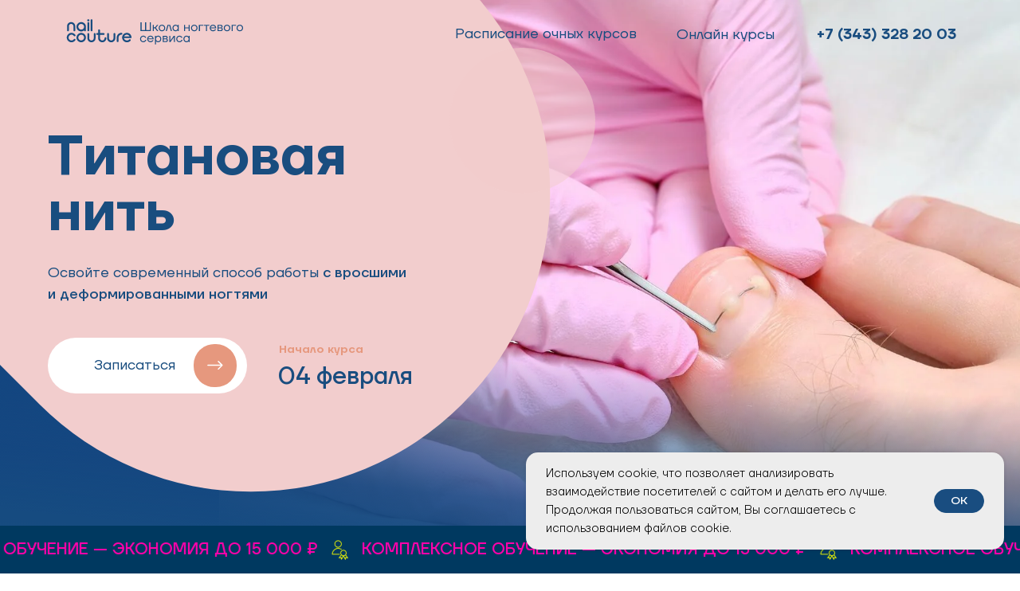

--- FILE ---
content_type: text/html; charset=UTF-8
request_url: https://nailcouture.ru/titanovaya-nit
body_size: 169380
content:
<!DOCTYPE html> <html> <head> <meta charset="utf-8" /> <meta http-equiv="Content-Type" content="text/html; charset=utf-8" /> <meta name="viewport" content="width=device-width, initial-scale=1.0" /> <!--metatextblock--> <title>Титановая нить - курс повышения квалификации по педикюру в Екатеринбурге | Школа ногтевого сервиса Nail Couture</title> <meta name="description" content="Курс «Титановая нить» в Nail Couture — коррекция вросших ногтей. Освойте востребованную технику за 1 день с практикой и сертификатом!" /> <meta name="keywords" content="титановая нить для ногтей, коррекция вросшего ногтя, лечение вросших ногтей, установка титановой нити, педикюр с титановой нитью, исправление формы ногтя, подология Екатеринбург, услуги подолога, безоперационное лечение ногтей, Nail Couture педикюр." /> <meta property="og:url" content="https://nailcouture.ru/titanovaya-nit" /> <meta property="og:title" content="Титановая нить - курс повышения квалификации по педикюру в Екатеринбурге | Школа ногтевого сервиса Nail Couture" /> <meta property="og:description" content="Курс «Титановая нить» в Nail Couture — коррекция вросших ногтей. Освойте востребованную технику за 1 день с практикой и сертификатом!" /> <meta property="og:type" content="website" /> <meta property="og:image" content="https://static.tildacdn.com/tild3564-6433-4864-b433-333162653338/popap.svg" /> <link rel="canonical" href="https://nailcouture.ru/titanovaya-nit"> <!--/metatextblock--> <meta name="format-detection" content="telephone=no" /> <meta http-equiv="x-dns-prefetch-control" content="on"> <link rel="dns-prefetch" href="https://ws.tildacdn.com"> <link rel="dns-prefetch" href="https://static.tildacdn.com"> <link rel="shortcut icon" href="https://static.tildacdn.com/tild6539-3963-4133-b063-303638396130/favicon_1.ico" type="image/x-icon" /> <link rel="apple-touch-icon" href="https://static.tildacdn.com/tild3530-3932-4733-b938-313936393838/Nail_Couture.png"> <link rel="apple-touch-icon" sizes="76x76" href="https://static.tildacdn.com/tild3530-3932-4733-b938-313936393838/Nail_Couture.png"> <link rel="apple-touch-icon" sizes="152x152" href="https://static.tildacdn.com/tild3530-3932-4733-b938-313936393838/Nail_Couture.png"> <link rel="apple-touch-startup-image" href="https://static.tildacdn.com/tild3530-3932-4733-b938-313936393838/Nail_Couture.png"> <meta name="msapplication-TileColor" content="#000000"> <meta name="msapplication-TileImage" content="https://static.tildacdn.com/tild3632-3962-4339-a166-366338663638/Nail_Couture2.png"> <!-- Assets --> <script src="https://neo.tildacdn.com/js/tilda-fallback-1.0.min.js" async charset="utf-8"></script> <link rel="stylesheet" href="https://static.tildacdn.com/css/tilda-grid-3.0.min.css" type="text/css" media="all" onerror="this.loaderr='y';"/> <link rel="stylesheet" href="https://static.tildacdn.com/ws/project4365661/tilda-blocks-page26321628.min.css?t=1768677717" type="text/css" media="all" onerror="this.loaderr='y';" /> <link rel="stylesheet" href="https://static.tildacdn.com/css/tilda-animation-2.0.min.css" type="text/css" media="all" onerror="this.loaderr='y';" /> <link rel="stylesheet" href="https://static.tildacdn.com/css/tilda-popup-1.1.min.css" type="text/css" media="print" onload="this.media='all';" onerror="this.loaderr='y';" /> <noscript><link rel="stylesheet" href="https://static.tildacdn.com/css/tilda-popup-1.1.min.css" type="text/css" media="all" /></noscript> <link rel="stylesheet" href="https://static.tildacdn.com/css/tilda-forms-1.0.min.css" type="text/css" media="all" onerror="this.loaderr='y';" /> <link rel="stylesheet" href="https://static.tildacdn.com/css/tilda-slds-1.4.min.css" type="text/css" media="print" onload="this.media='all';" onerror="this.loaderr='y';" /> <noscript><link rel="stylesheet" href="https://static.tildacdn.com/css/tilda-slds-1.4.min.css" type="text/css" media="all" /></noscript> <link rel="stylesheet" href="https://static.tildacdn.com/css/tilda-cards-1.0.min.css" type="text/css" media="all" onerror="this.loaderr='y';" /> <link rel="stylesheet" href="https://static.tildacdn.com/css/tilda-cover-1.0.min.css" type="text/css" media="all" onerror="this.loaderr='y';" /> <link rel="stylesheet" href="https://static.tildacdn.com/css/tilda-menu-widgeticons-1.0.min.css" type="text/css" media="all" onerror="this.loaderr='y';" /> <link rel="stylesheet" href="https://static.tildacdn.com/css/tilda-zero-gallery-1.0.min.css" type="text/css" media="all" onerror="this.loaderr='y';" /> <link rel="stylesheet" href="https://static.tildacdn.com/css/tilda-zoom-2.0.min.css" type="text/css" media="print" onload="this.media='all';" onerror="this.loaderr='y';" /> <noscript><link rel="stylesheet" href="https://static.tildacdn.com/css/tilda-zoom-2.0.min.css" type="text/css" media="all" /></noscript> <script nomodule src="https://static.tildacdn.com/js/tilda-polyfill-1.0.min.js" charset="utf-8"></script> <script type="text/javascript">function t_onReady(func) {if(document.readyState!='loading') {func();} else {document.addEventListener('DOMContentLoaded',func);}}
function t_onFuncLoad(funcName,okFunc,time) {if(typeof window[funcName]==='function') {okFunc();} else {setTimeout(function() {t_onFuncLoad(funcName,okFunc,time);},(time||100));}}function t396_initialScale(t){var e=document.getElementById("rec"+t);if(e){var i=e.querySelector(".t396__artboard");if(i){window.tn_scale_initial_window_width||(window.tn_scale_initial_window_width=document.documentElement.clientWidth);var a=window.tn_scale_initial_window_width,r=[],n,l=i.getAttribute("data-artboard-screens");if(l){l=l.split(",");for(var o=0;o<l.length;o++)r[o]=parseInt(l[o],10)}else r=[320,480,640,960,1200];for(var o=0;o<r.length;o++){var d=r[o];a>=d&&(n=d)}var _="edit"===window.allrecords.getAttribute("data-tilda-mode"),c="center"===t396_getFieldValue(i,"valign",n,r),s="grid"===t396_getFieldValue(i,"upscale",n,r),w=t396_getFieldValue(i,"height_vh",n,r),g=t396_getFieldValue(i,"height",n,r),u=!!window.opr&&!!window.opr.addons||!!window.opera||-1!==navigator.userAgent.indexOf(" OPR/");if(!_&&c&&!s&&!w&&g&&!u){var h=parseFloat((a/n).toFixed(3)),f=[i,i.querySelector(".t396__carrier"),i.querySelector(".t396__filter")],v=Math.floor(parseInt(g,10)*h)+"px",p;i.style.setProperty("--initial-scale-height",v);for(var o=0;o<f.length;o++)f[o].style.setProperty("height","var(--initial-scale-height)");t396_scaleInitial__getElementsToScale(i).forEach((function(t){t.style.zoom=h}))}}}}function t396_scaleInitial__getElementsToScale(t){return t?Array.prototype.slice.call(t.children).filter((function(t){return t&&(t.classList.contains("t396__elem")||t.classList.contains("t396__group"))})):[]}function t396_getFieldValue(t,e,i,a){var r,n=a[a.length-1];if(!(r=i===n?t.getAttribute("data-artboard-"+e):t.getAttribute("data-artboard-"+e+"-res-"+i)))for(var l=0;l<a.length;l++){var o=a[l];if(!(o<=i)&&(r=o===n?t.getAttribute("data-artboard-"+e):t.getAttribute("data-artboard-"+e+"-res-"+o)))break}return r}window.TN_SCALE_INITIAL_VER="1.0",window.tn_scale_initial_window_width=null;</script> <script src="https://static.tildacdn.com/js/jquery-1.10.2.min.js" charset="utf-8" onerror="this.loaderr='y';"></script> <script src="https://static.tildacdn.com/js/tilda-scripts-3.0.min.js" charset="utf-8" defer onerror="this.loaderr='y';"></script> <script src="https://static.tildacdn.com/ws/project4365661/tilda-blocks-page26321628.min.js?t=1768677717" charset="utf-8" async onerror="this.loaderr='y';"></script> <script src="https://static.tildacdn.com/js/tilda-lazyload-1.0.min.js" charset="utf-8" async onerror="this.loaderr='y';"></script> <script src="https://static.tildacdn.com/js/tilda-animation-2.0.min.js" charset="utf-8" async onerror="this.loaderr='y';"></script> <script src="https://static.tildacdn.com/js/tilda-zero-1.1.min.js" charset="utf-8" async onerror="this.loaderr='y';"></script> <script src="https://static.tildacdn.com/js/tilda-popup-1.0.min.js" charset="utf-8" async onerror="this.loaderr='y';"></script> <script src="https://static.tildacdn.com/js/tilda-forms-1.0.min.js" charset="utf-8" async onerror="this.loaderr='y';"></script> <script src="https://static.tildacdn.com/js/tilda-slds-1.4.min.js" charset="utf-8" async onerror="this.loaderr='y';"></script> <script src="https://static.tildacdn.com/js/hammer.min.js" charset="utf-8" async onerror="this.loaderr='y';"></script> <script src="https://static.tildacdn.com/js/tilda-cards-1.0.min.js" charset="utf-8" async onerror="this.loaderr='y';"></script> <script src="https://static.tildacdn.com/js/tilda-cover-1.0.min.js" charset="utf-8" async onerror="this.loaderr='y';"></script> <script src="https://static.tildacdn.com/js/tilda-text-clamp.min.js" charset="utf-8" async onerror="this.loaderr='y';"></script> <script src="https://static.tildacdn.com/js/tilda-video-1.0.min.js" charset="utf-8" async onerror="this.loaderr='y';"></script> <script src="https://static.tildacdn.com/js/tilda-menu-1.0.min.js" charset="utf-8" async onerror="this.loaderr='y';"></script> <script src="https://static.tildacdn.com/js/tilda-menu-widgeticons-1.0.min.js" charset="utf-8" async onerror="this.loaderr='y';"></script> <script src="https://static.tildacdn.com/js/tilda-video-processor-1.0.min.js" charset="utf-8" async onerror="this.loaderr='y';"></script> <script src="https://static.tildacdn.com/js/tilda-zero-gallery-1.0.min.js" charset="utf-8" async onerror="this.loaderr='y';"></script> <script src="https://static.tildacdn.com/js/tilda-zero-forms-1.0.min.js" charset="utf-8" async onerror="this.loaderr='y';"></script> <script src="https://static.tildacdn.com/js/tilda-animation-ext-1.0.min.js" charset="utf-8" async onerror="this.loaderr='y';"></script> <script src="https://static.tildacdn.com/js/tilda-animation-sbs-1.0.min.js" charset="utf-8" async onerror="this.loaderr='y';"></script> <script src="https://static.tildacdn.com/js/tilda-zoom-2.0.min.js" charset="utf-8" async onerror="this.loaderr='y';"></script> <script src="https://static.tildacdn.com/js/tilda-zero-scale-1.0.min.js" charset="utf-8" async onerror="this.loaderr='y';"></script> <script src="https://static.tildacdn.com/js/tilda-zero-tooltip-1.1.min.js" charset="utf-8" async onerror="this.loaderr='y';"></script> <script src="https://static.tildacdn.com/js/tilda-skiplink-1.0.min.js" charset="utf-8" async onerror="this.loaderr='y';"></script> <script src="https://static.tildacdn.com/js/tilda-events-1.0.min.js" charset="utf-8" async onerror="this.loaderr='y';"></script> <!-- nominify begin --><!-- Top.Mail.Ru counter --> <script type="text/javascript">
var _tmr = window._tmr || (window._tmr = []);
_tmr.push({id: "3367622", type: "pageView", start: (new Date()).getTime()});
(function (d, w, id) {
  if (d.getElementById(id)) return;
  var ts = d.createElement("script"); ts.type = "text/javascript"; ts.async = true; ts.id = id;
  ts.src = "https://top-fwz1.mail.ru/js/code.js";
  var f = function () {var s = d.getElementsByTagName("script")[0]; s.parentNode.insertBefore(ts, s);};
  if (w.opera == "[object Opera]") { d.addEventListener("DOMContentLoaded", f, false); } else { f(); }
})(document, window, "tmr-code");
</script> <noscript><div><img src="https://top-fwz1.mail.ru/counter?id=3367622;js=na" style="position:absolute;left:-9999px;" alt="Top.Mail.Ru" /></div></noscript> <!-- /Top.Mail.Ru counter --> <script src="//cdn.callibri.ru/callibri.js" type="text/javascript" charset="utf-8"></script> <meta name="google-site-verification" content="G1QhvVy6BoD639OMcVpzT0drLPz047WMvXEzYscFyeo" /> <!-- nominify end --><script type="text/javascript">window.dataLayer=window.dataLayer||[];</script> <!-- Google Tag Manager --> <script type="text/javascript">(function(w,d,s,l,i){w[l]=w[l]||[];w[l].push({'gtm.start':new Date().getTime(),event:'gtm.js'});var f=d.getElementsByTagName(s)[0],j=d.createElement(s),dl=l!='dataLayer'?'&l='+l:'';j.async=true;j.src='https://www.googletagmanager.com/gtm.js?id='+i+dl;f.parentNode.insertBefore(j,f);})(window,document,'script','dataLayer','G-ET5GJBR0NF');</script> <!-- End Google Tag Manager --> <!-- Global Site Tag (gtag.js) - Google Analytics --> <script type="text/javascript" data-tilda-cookie-type="analytics">window.mainTracker='gtag';window.gtagTrackerID='G-ET5GJBR0NF';function gtag(){dataLayer.push(arguments);}
setTimeout(function(){(function(w,d,s,i){var f=d.getElementsByTagName(s)[0],j=d.createElement(s);j.async=true;j.src='https://www.googletagmanager.com/gtag/js?id='+i;f.parentNode.insertBefore(j,f);gtag('js',new Date());gtag('config',i,{});})(window,document,'script',window.gtagTrackerID);},2000);</script> <!-- VK Pixel Code --> <script type="text/javascript" data-tilda-cookie-type="advertising">setTimeout(function(){!function(){var t=document.createElement("script");t.type="text/javascript",t.async=!0,t.src="https://vk.com/js/api/openapi.js?161",t.onload=function(){VK.Retargeting.Init("VK-RTRG-1887916-hgLgU"),VK.Retargeting.Hit()},document.head.appendChild(t)}();},2000);</script> <!-- End VK Pixel Code --> <script type="text/javascript">(function() {if((/bot|google|yandex|baidu|bing|msn|duckduckbot|teoma|slurp|crawler|spider|robot|crawling|facebook/i.test(navigator.userAgent))===false&&typeof(sessionStorage)!='undefined'&&sessionStorage.getItem('visited')!=='y'&&document.visibilityState){var style=document.createElement('style');style.type='text/css';style.innerHTML='@media screen and (min-width: 980px) {.t-records {opacity: 0;}.t-records_animated {-webkit-transition: opacity ease-in-out .2s;-moz-transition: opacity ease-in-out .2s;-o-transition: opacity ease-in-out .2s;transition: opacity ease-in-out .2s;}.t-records.t-records_visible {opacity: 1;}}';document.getElementsByTagName('head')[0].appendChild(style);function t_setvisRecs(){var alr=document.querySelectorAll('.t-records');Array.prototype.forEach.call(alr,function(el) {el.classList.add("t-records_animated");});setTimeout(function() {Array.prototype.forEach.call(alr,function(el) {el.classList.add("t-records_visible");});sessionStorage.setItem("visited","y");},400);}
document.addEventListener('DOMContentLoaded',t_setvisRecs);}})();</script></head> <body class="t-body" style="margin:0;"> <!--allrecords--> <div id="allrecords" class="t-records" data-hook="blocks-collection-content-node" data-tilda-project-id="4365661" data-tilda-page-id="26321628" data-tilda-page-alias="titanovaya-nit" data-tilda-formskey="2e3b3b43334e89b95fc54acf3e5e1166" data-tilda-cookie="no" data-tilda-stat-scroll="yes" data-tilda-lazy="yes" data-tilda-root-zone="com" data-tilda-project-headcode="yes" data-tilda-project-country="RU"> <!--header--> <header id="t-header" class="t-records" data-hook="blocks-collection-content-node" data-tilda-project-id="4365661" data-tilda-page-id="23653214" data-tilda-page-alias="header" data-tilda-formskey="2e3b3b43334e89b95fc54acf3e5e1166" data-tilda-cookie="no" data-tilda-stat-scroll="yes" data-tilda-lazy="yes" data-tilda-root-zone="com" data-tilda-project-headcode="yes" data-tilda-project-country="RU"> <div id="rec381814279" class="r t-rec" style=" " data-animationappear="off" data-record-type="396"> <!-- T396 --> <style>#rec381814279 .t396__artboard {height:60px;background-color:#194d7f;}#rec381814279 .t396__filter {height:60px;}#rec381814279 .t396__carrier{height:60px;background-position:center center;background-attachment:scroll;background-size:cover;background-repeat:no-repeat;}@media screen and (max-width:1199px) {#rec381814279 .t396__artboard,#rec381814279 .t396__filter,#rec381814279 .t396__carrier {}#rec381814279 .t396__filter {}#rec381814279 .t396__carrier {background-attachment:scroll;}}@media screen and (max-width:959px) {#rec381814279 .t396__artboard,#rec381814279 .t396__filter,#rec381814279 .t396__carrier {}#rec381814279 .t396__filter {}#rec381814279 .t396__carrier {background-attachment:scroll;}}@media screen and (max-width:639px) {#rec381814279 .t396__artboard,#rec381814279 .t396__filter,#rec381814279 .t396__carrier {}#rec381814279 .t396__filter {}#rec381814279 .t396__carrier {background-attachment:scroll;}}@media screen and (max-width:479px) {#rec381814279 .t396__artboard,#rec381814279 .t396__filter,#rec381814279 .t396__carrier {height:40px;}#rec381814279 .t396__filter {}#rec381814279 .t396__carrier {background-attachment:scroll;}}#rec381814279 .tn-elem[data-elem-id="1636906625490"]{z-index:3;top:14px;;left:83px;;width:223px;height:auto;}#rec381814279 .tn-elem[data-elem-id="1636906625490"] .tn-atom{border-radius:0px 0px 0px 0px;background-position:center center;border-width:var(--t396-borderwidth,0);border-style:var(--t396-borderstyle,solid);border-color:var(--t396-bordercolor,transparent);transition:background-color var(--t396-speedhover,0s) ease-in-out,color var(--t396-speedhover,0s) ease-in-out,border-color var(--t396-speedhover,0s) ease-in-out,box-shadow var(--t396-shadowshoverspeed,0.2s) ease-in-out;}#rec381814279 .tn-elem[data-elem-id="1636906625490"] .tn-atom__img{border-radius:0px 0px 0px 0px;object-position:center center;}@media screen and (max-width:1199px){#rec381814279 .tn-elem[data-elem-id="1636906625490"]{display:table;top:12px;;left:54px;;height:auto;}}@media screen and (max-width:959px){#rec381814279 .tn-elem[data-elem-id="1636906625490"]{display:table;top:15px;;left:21px;;width:189px;height:auto;}}@media screen and (max-width:639px){#rec381814279 .tn-elem[data-elem-id="1636906625490"]{display:table;top:14px;;left:21px;;width:203px;height:auto;}}@media screen and (max-width:479px){#rec381814279 .tn-elem[data-elem-id="1636906625490"]{display:table;top:-230px;;left:20px;;height:auto;}}#rec381814279 .tn-elem[data-elem-id="1636906625521"]{z-index:4;top:-492px;;left:calc(50% - 600px + 21px);;width:222px;height:auto;}#rec381814279 .tn-elem[data-elem-id="1636906625521"] .tn-atom{border-radius:0px 0px 0px 0px;background-position:center center;border-width:var(--t396-borderwidth,0);border-style:var(--t396-borderstyle,solid);border-color:var(--t396-bordercolor,transparent);transition:background-color var(--t396-speedhover,0s) ease-in-out,color var(--t396-speedhover,0s) ease-in-out,border-color var(--t396-speedhover,0s) ease-in-out,box-shadow var(--t396-shadowshoverspeed,0.2s) ease-in-out;}#rec381814279 .tn-elem[data-elem-id="1636906625521"] .tn-atom__img{border-radius:0px 0px 0px 0px;object-position:center center;}@media screen and (max-width:1199px){#rec381814279 .tn-elem[data-elem-id="1636906625521"]{display:table;height:auto;}}@media screen and (max-width:959px){#rec381814279 .tn-elem[data-elem-id="1636906625521"]{display:table;height:auto;}}@media screen and (max-width:639px){#rec381814279 .tn-elem[data-elem-id="1636906625521"]{display:table;height:auto;}}@media screen and (max-width:479px){#rec381814279 .tn-elem[data-elem-id="1636906625521"]{display:table;top:7px;;left:calc(50% - 160px + 9px);;width:182px;height:auto;}}#rec381814279 .tn-elem[data-elem-id="1636906625529"]{z-index:5;top:-363px;;left:calc(50% - 600px + 452px);;width:36px;height:auto;}#rec381814279 .tn-elem[data-elem-id="1636906625529"] .tn-atom{border-radius:0px 0px 0px 0px;background-position:center center;border-width:var(--t396-borderwidth,0);border-style:var(--t396-borderstyle,solid);border-color:var(--t396-bordercolor,transparent);transition:background-color var(--t396-speedhover,0s) ease-in-out,color var(--t396-speedhover,0s) ease-in-out,border-color var(--t396-speedhover,0s) ease-in-out,box-shadow var(--t396-shadowshoverspeed,0.2s) ease-in-out;}#rec381814279 .tn-elem[data-elem-id="1636906625529"] .tn-atom__img{border-radius:0px 0px 0px 0px;object-position:center center;}@media screen and (max-width:1199px){#rec381814279 .tn-elem[data-elem-id="1636906625529"]{display:table;top:10px;;left:calc(50% - 480px + -54px);;height:auto;}}@media screen and (max-width:959px){#rec381814279 .tn-elem[data-elem-id="1636906625529"]{display:table;top:12px;;left:calc(50% - 320px + -21px);;height:auto;}}@media screen and (max-width:639px){#rec381814279 .tn-elem[data-elem-id="1636906625529"]{display:table;top:13px;;left:calc(50% - 240px + -21px);;height:auto;}}@media screen and (max-width:479px){#rec381814279 .tn-elem[data-elem-id="1636906625529"]{display:table;top:7px;;left:calc(50% - 160px + -10px);;width:26px;height:auto;}}#rec381814279 .tn-elem[data-elem-id="1638127883944"]{color:#ffffff;text-align:center;z-index:6;top:3px;;left:calc(100% - 193px + -83px);;width:193px;height:56px;}#rec381814279 .tn-elem[data-elem-id="1638127883944"] .tn-atom{color:#ffffff;font-size:18px;font-family:'TTFirstNeue',Arial,sans-serif;line-height:1.55;font-weight:600;border-radius:50px 50px 50px 50px;background-position:center center;--t396-borderwidth:1px;--t396-speedhover:0.2s;transition:background-color var(--t396-speedhover,0s) ease-in-out,color var(--t396-speedhover,0s) ease-in-out,border-color var(--t396-speedhover,0s) ease-in-out,box-shadow var(--t396-shadowshoverspeed,0.2s) ease-in-out;position:relative;z-index:1;background-color:var(--t396-bgcolor-color,transparent);background-image:var(--t396-bgcolor-image,none);-webkit-box-pack:center;-ms-flex-pack:center;justify-content:center;}#rec381814279 .tn-elem[data-elem-id="1638127883944"] .tn-atom::after{content:'';position:absolute;width:100%;height:100%;left:0;top:0;box-sizing:border-box;background-origin:border-box;background-clip:border-box;pointer-events:none;transition:opacity var(--t396-speedhover,0s) ease-in-out;;z-index:-1;opacity:0;background-color:var(--t396-bgcolor-hover-color,var(--t396-bgcolor-color,transparent));background-image:var(--t396-bgcolor-hover-image,var(--t396-bgcolor-image,none));}#rec381814279 .tn-elem[data-elem-id="1638127883944"] .tn-atom .tn-atom__button-text{transition:color var(--t396-speedhover,0s) ease-in-out;color:#ffffff;}#rec381814279 .tn-elem[data-elem-id="1638127883944"] .tn-atom .tn-atom__button-border::before{display:none;}#rec381814279 .tn-elem[data-elem-id="1638127883944"] .tn-atom .tn-atom__button-border::after{display:none;}@media (hover),(min-width:0\0){#rec381814279 .tn-elem[data-elem-id="1638127883944"] .tn-atom:hover::after{opacity:1;}}@media (hover),(min-width:0\0){#rec381814279 .tn-elem[data-elem-id="1638127883944"] .tn-atom:hover{color:#8ab8e6;}#rec381814279 .tn-elem[data-elem-id="1638127883944"] .tn-atom:hover .tn-atom__button-text{color:#8ab8e6;}}@media screen and (max-width:1199px){#rec381814279 .tn-elem[data-elem-id="1638127883944"]{display:block;top:-416px;;left:calc(100% - 193px + -57px);;width:px;}#rec381814279 .tn-elem[data-elem-id="1638127883944"] .tn-atom{white-space:normal;background-size:cover;}#rec381814279 .tn-elem[data-elem-id="1638127883944"] .tn-atom .tn-atom__button-text{overflow:visible;}#rec381814279 .tn-elem[data-elem-id="1638127883944"] .tn-atom .tn-atom__button-border::before{display:none;}#rec381814279 .tn-elem[data-elem-id="1638127883944"] .tn-atom .tn-atom__button-border::after{display:none;}}@media screen and (max-width:959px){#rec381814279 .tn-elem[data-elem-id="1638127883944"]{display:block;top:-502px;;left:calc(100% - 193px + -12px);;width:px;}#rec381814279 .tn-elem[data-elem-id="1638127883944"] .tn-atom{white-space:normal;background-size:cover;}#rec381814279 .tn-elem[data-elem-id="1638127883944"] .tn-atom .tn-atom__button-text{overflow:visible;}#rec381814279 .tn-elem[data-elem-id="1638127883944"] .tn-atom .tn-atom__button-border::before{display:none;}#rec381814279 .tn-elem[data-elem-id="1638127883944"] .tn-atom .tn-atom__button-border::after{display:none;}}@media screen and (max-width:639px){#rec381814279 .tn-elem[data-elem-id="1638127883944"]{display:block;top:-201px;;left:calc(100% - 193px + -18px);;width:132px;height:58px;}#rec381814279 .tn-elem[data-elem-id="1638127883944"] .tn-atom{white-space:normal;background-size:cover;}#rec381814279 .tn-elem[data-elem-id="1638127883944"] .tn-atom .tn-atom__button-text{overflow:visible;}#rec381814279 .tn-elem[data-elem-id="1638127883944"] .tn-atom .tn-atom__button-border::before{display:none;}#rec381814279 .tn-elem[data-elem-id="1638127883944"] .tn-atom .tn-atom__button-border::after{display:none;}}@media screen and (max-width:479px){#rec381814279 .tn-elem[data-elem-id="1638127883944"]{display:block;top:-248px;;left:calc(100% - 193px + -17px);;width:px;}#rec381814279 .tn-elem[data-elem-id="1638127883944"] .tn-atom{white-space:normal;background-size:cover;}#rec381814279 .tn-elem[data-elem-id="1638127883944"] .tn-atom .tn-atom__button-text{overflow:visible;}#rec381814279 .tn-elem[data-elem-id="1638127883944"] .tn-atom .tn-atom__button-border::before{display:none;}#rec381814279 .tn-elem[data-elem-id="1638127883944"] .tn-atom .tn-atom__button-border::after{display:none;}}#rec381814279 .tn-elem[data-elem-id="1638127883953"]{color:#ffffff;text-align:center;z-index:7;top:16px;;left:calc(100% - 169px + -288px);;width:169px;height:30px;}#rec381814279 .tn-elem[data-elem-id="1638127883953"] .tn-atom{color:#ffffff;font-size:18px;font-family:'TTFirstNeue',Arial,sans-serif;line-height:1.55;font-weight:400;border-radius:50px 50px 50px 50px;background-position:center center;--t396-speedhover:0.2s;transition:background-color var(--t396-speedhover,0s) ease-in-out,color var(--t396-speedhover,0s) ease-in-out,border-color var(--t396-speedhover,0s) ease-in-out,box-shadow var(--t396-shadowshoverspeed,0.2s) ease-in-out;position:relative;z-index:1;background-color:var(--t396-bgcolor-color,transparent);background-image:var(--t396-bgcolor-image,none);-webkit-box-pack:center;-ms-flex-pack:center;justify-content:center;}#rec381814279 .tn-elem[data-elem-id="1638127883953"] .tn-atom::after{content:'';position:absolute;width:100%;height:100%;left:0;top:0;box-sizing:border-box;background-origin:border-box;background-clip:border-box;pointer-events:none;transition:opacity var(--t396-speedhover,0s) ease-in-out;;z-index:-1;opacity:0;background-color:var(--t396-bgcolor-hover-color,var(--t396-bgcolor-color,transparent));background-image:var(--t396-bgcolor-hover-image,var(--t396-bgcolor-image,none));}#rec381814279 .tn-elem[data-elem-id="1638127883953"] .tn-atom .tn-atom__button-text{transition:color var(--t396-speedhover,0s) ease-in-out;color:#ffffff;}#rec381814279 .tn-elem[data-elem-id="1638127883953"] .tn-atom .tn-atom__button-border::before{display:none;}#rec381814279 .tn-elem[data-elem-id="1638127883953"] .tn-atom .tn-atom__button-border::after{display:none;}@media (hover),(min-width:0\0){#rec381814279 .tn-elem[data-elem-id="1638127883953"] .tn-atom:hover::after{opacity:1;}}@media (hover),(min-width:0\0){#rec381814279 .tn-elem[data-elem-id="1638127883953"] .tn-atom:hover{color:#8ab8e6;}#rec381814279 .tn-elem[data-elem-id="1638127883953"] .tn-atom:hover .tn-atom__button-text{color:#8ab8e6;}}@media screen and (max-width:1199px){#rec381814279 .tn-elem[data-elem-id="1638127883953"]{display:block;top:-400px;;left:calc(100% - 169px + -237px);;width:px;}#rec381814279 .tn-elem[data-elem-id="1638127883953"] .tn-atom{white-space:normal;background-size:cover;}#rec381814279 .tn-elem[data-elem-id="1638127883953"] .tn-atom .tn-atom__button-text{overflow:visible;}#rec381814279 .tn-elem[data-elem-id="1638127883953"] .tn-atom .tn-atom__button-border::before{display:none;}#rec381814279 .tn-elem[data-elem-id="1638127883953"] .tn-atom .tn-atom__button-border::after{display:none;}}@media screen and (max-width:959px){#rec381814279 .tn-elem[data-elem-id="1638127883953"]{display:block;top:-486px;;left:calc(100% - 169px + -192px);;width:px;}#rec381814279 .tn-elem[data-elem-id="1638127883953"] .tn-atom{white-space:normal;background-size:cover;}#rec381814279 .tn-elem[data-elem-id="1638127883953"] .tn-atom .tn-atom__button-text{overflow:visible;}#rec381814279 .tn-elem[data-elem-id="1638127883953"] .tn-atom .tn-atom__button-border::before{display:none;}#rec381814279 .tn-elem[data-elem-id="1638127883953"] .tn-atom .tn-atom__button-border::after{display:none;}}@media screen and (max-width:639px){#rec381814279 .tn-elem[data-elem-id="1638127883953"]{display:block;top:-266px;;left:calc(100% - 169px + -164px);;width:px;}#rec381814279 .tn-elem[data-elem-id="1638127883953"] .tn-atom{white-space:normal;background-size:cover;}#rec381814279 .tn-elem[data-elem-id="1638127883953"] .tn-atom .tn-atom__button-text{overflow:visible;}#rec381814279 .tn-elem[data-elem-id="1638127883953"] .tn-atom .tn-atom__button-border::before{display:none;}#rec381814279 .tn-elem[data-elem-id="1638127883953"] .tn-atom .tn-atom__button-border::after{display:none;}}@media screen and (max-width:479px){#rec381814279 .tn-elem[data-elem-id="1638127883953"]{display:block;width:px;}#rec381814279 .tn-elem[data-elem-id="1638127883953"] .tn-atom{white-space:normal;background-size:cover;}#rec381814279 .tn-elem[data-elem-id="1638127883953"] .tn-atom .tn-atom__button-text{overflow:visible;}#rec381814279 .tn-elem[data-elem-id="1638127883953"] .tn-atom .tn-atom__button-border::before{display:none;}#rec381814279 .tn-elem[data-elem-id="1638127883953"] .tn-atom .tn-atom__button-border::after{display:none;}}#rec381814279 .tn-elem[data-elem-id="1638127883959"]{color:#ffffff;text-align:center;z-index:8;top:16px;;left:calc(100% - 258px + -468px);;width:258px;height:30px;}#rec381814279 .tn-elem[data-elem-id="1638127883959"] .tn-atom{color:#ffffff;font-size:18px;font-family:'TTFirstNeue',Arial,sans-serif;line-height:1.55;font-weight:400;border-radius:50px 50px 50px 50px;background-position:center center;--t396-speedhover:0.2s;transition:background-color var(--t396-speedhover,0s) ease-in-out,color var(--t396-speedhover,0s) ease-in-out,border-color var(--t396-speedhover,0s) ease-in-out,box-shadow var(--t396-shadowshoverspeed,0.2s) ease-in-out;position:relative;z-index:1;background-color:var(--t396-bgcolor-color,transparent);background-image:var(--t396-bgcolor-image,none);-webkit-box-pack:center;-ms-flex-pack:center;justify-content:center;}#rec381814279 .tn-elem[data-elem-id="1638127883959"] .tn-atom::after{content:'';position:absolute;width:100%;height:100%;left:0;top:0;box-sizing:border-box;background-origin:border-box;background-clip:border-box;pointer-events:none;transition:opacity var(--t396-speedhover,0s) ease-in-out;;z-index:-1;opacity:0;background-color:var(--t396-bgcolor-hover-color,var(--t396-bgcolor-color,transparent));background-image:var(--t396-bgcolor-hover-image,var(--t396-bgcolor-image,none));}#rec381814279 .tn-elem[data-elem-id="1638127883959"] .tn-atom .tn-atom__button-text{transition:color var(--t396-speedhover,0s) ease-in-out;color:#ffffff;}#rec381814279 .tn-elem[data-elem-id="1638127883959"] .tn-atom .tn-atom__button-border::before{display:none;}#rec381814279 .tn-elem[data-elem-id="1638127883959"] .tn-atom .tn-atom__button-border::after{display:none;}@media (hover),(min-width:0\0){#rec381814279 .tn-elem[data-elem-id="1638127883959"] .tn-atom:hover::after{opacity:1;}}@media (hover),(min-width:0\0){#rec381814279 .tn-elem[data-elem-id="1638127883959"] .tn-atom:hover{color:#8ab8e6;}#rec381814279 .tn-elem[data-elem-id="1638127883959"] .tn-atom:hover .tn-atom__button-text{color:#8ab8e6;}}@media screen and (max-width:1199px){#rec381814279 .tn-elem[data-elem-id="1638127883959"]{display:block;top:-400px;;left:calc(100% - 258px + -461px);;width:px;}#rec381814279 .tn-elem[data-elem-id="1638127883959"] .tn-atom{white-space:normal;background-size:cover;}#rec381814279 .tn-elem[data-elem-id="1638127883959"] .tn-atom .tn-atom__button-text{overflow:visible;}#rec381814279 .tn-elem[data-elem-id="1638127883959"] .tn-atom .tn-atom__button-border::before{display:none;}#rec381814279 .tn-elem[data-elem-id="1638127883959"] .tn-atom .tn-atom__button-border::after{display:none;}}@media screen and (max-width:959px){#rec381814279 .tn-elem[data-elem-id="1638127883959"]{display:block;top:-486px;;left:calc(100% - 258px + -416px);;width:px;}#rec381814279 .tn-elem[data-elem-id="1638127883959"] .tn-atom{white-space:normal;background-size:cover;}#rec381814279 .tn-elem[data-elem-id="1638127883959"] .tn-atom .tn-atom__button-text{overflow:visible;}#rec381814279 .tn-elem[data-elem-id="1638127883959"] .tn-atom .tn-atom__button-border::before{display:none;}#rec381814279 .tn-elem[data-elem-id="1638127883959"] .tn-atom .tn-atom__button-border::after{display:none;}}@media screen and (max-width:639px){#rec381814279 .tn-elem[data-elem-id="1638127883959"]{display:block;top:-266px;;left:calc(100% - 258px + -388px);;width:px;}#rec381814279 .tn-elem[data-elem-id="1638127883959"] .tn-atom{white-space:normal;background-size:cover;}#rec381814279 .tn-elem[data-elem-id="1638127883959"] .tn-atom .tn-atom__button-text{overflow:visible;}#rec381814279 .tn-elem[data-elem-id="1638127883959"] .tn-atom .tn-atom__button-border::before{display:none;}#rec381814279 .tn-elem[data-elem-id="1638127883959"] .tn-atom .tn-atom__button-border::after{display:none;}}@media screen and (max-width:479px){#rec381814279 .tn-elem[data-elem-id="1638127883959"]{display:block;width:px;}#rec381814279 .tn-elem[data-elem-id="1638127883959"] .tn-atom{white-space:normal;background-size:cover;}#rec381814279 .tn-elem[data-elem-id="1638127883959"] .tn-atom .tn-atom__button-text{overflow:visible;}#rec381814279 .tn-elem[data-elem-id="1638127883959"] .tn-atom .tn-atom__button-border::before{display:none;}#rec381814279 .tn-elem[data-elem-id="1638127883959"] .tn-atom .tn-atom__button-border::after{display:none;}}#rec381814279 .tn-elem[data-elem-id="1748544613665"]{color:#000000;z-index:9;top:-618px;;left:calc(50% - 600px + -47px);;width:560px;height:auto;}#rec381814279 .tn-elem[data-elem-id="1748544613665"] .tn-atom{vertical-align:middle;color:#000000;font-size:20px;font-family:'TTFirstNeue',Arial,sans-serif;line-height:1.55;font-weight:400;background-position:center center;border-width:var(--t396-borderwidth,0);border-style:var(--t396-borderstyle,solid);border-color:var(--t396-bordercolor,transparent);transition:background-color var(--t396-speedhover,0s) ease-in-out,color var(--t396-speedhover,0s) ease-in-out,border-color var(--t396-speedhover,0s) ease-in-out,box-shadow var(--t396-shadowshoverspeed,0.2s) ease-in-out;text-shadow:var(--t396-shadow-text-x,0px) var(--t396-shadow-text-y,0px) var(--t396-shadow-text-blur,0px) rgba(var(--t396-shadow-text-color),var(--t396-shadow-text-opacity,100%));}@media screen and (max-width:1199px){#rec381814279 .tn-elem[data-elem-id="1748544613665"]{display:table;top:15px;;left:calc(50% - 480px + -100px);;width:104px;height:auto;color:#ffffff;text-align:right;}#rec381814279 .tn-elem[data-elem-id="1748544613665"] .tn-atom{color:#ffffff;font-size:14px;line-height:1;background-size:cover;}}@media screen and (max-width:959px){#rec381814279 .tn-elem[data-elem-id="1748544613665"]{display:table;top:16px;;left:calc(50% - 320px + -68px);;height:auto;}}@media screen and (max-width:639px){#rec381814279 .tn-elem[data-elem-id="1748544613665"]{display:table;top:18px;;left:calc(50% - 240px + -64px);;height:auto;}#rec381814279 .tn-elem[data-elem-id="1748544613665"] .tn-atom{font-size:13px;background-size:cover;}}@media screen and (max-width:479px){#rec381814279 .tn-elem[data-elem-id="1748544613665"]{display:table;top:8px;;left:calc(50% - 160px + -43px);;width:89px;height:auto;color:#ffffff;text-align:right;}#rec381814279 .tn-elem[data-elem-id="1748544613665"] .tn-atom{color:#ffffff;font-size:12px;line-height:1;background-size:cover;}}</style> <div class='t396'> <div class="t396__artboard" data-artboard-recid="381814279" data-artboard-screens="320,480,640,960,1200" data-artboard-height="60" data-artboard-valign="center" data-artboard-upscale="grid" data-artboard-height-res-320="40" data-artboard-upscale-res-320="window"> <div class="t396__carrier" data-artboard-recid="381814279"></div> <div class="t396__filter" data-artboard-recid="381814279"></div> <div class='t396__elem tn-elem tn-elem__3818142791636906625490' data-elem-id='1636906625490' data-elem-type='image' data-field-top-value="14" data-field-left-value="83" data-field-height-value="32" data-field-width-value="223" data-field-axisy-value="top" data-field-axisx-value="left" data-field-container-value="window" data-field-topunits-value="px" data-field-leftunits-value="px" data-field-heightunits-value="px" data-field-widthunits-value="px" data-field-filewidth-value="223" data-field-fileheight-value="32" data-field-heightmode-value="hug" data-field-top-res-320-value="-230" data-field-left-res-320-value="20" data-field-height-res-320-value="29" data-field-top-res-480-value="14" data-field-left-res-480-value="21" data-field-height-res-480-value="29" data-field-width-res-480-value="203" data-field-top-res-640-value="15" data-field-left-res-640-value="21" data-field-height-res-640-value="27" data-field-width-res-640-value="189" data-field-top-res-960-value="12" data-field-left-res-960-value="54" data-field-height-res-960-value="32"> <a class='tn-atom' href="/"> <img class='tn-atom__img t-img' data-original='https://static.tildacdn.com/tild3034-6338-4939-b966-666639313234/photo.svg'
src='https://static.tildacdn.com/tild3034-6338-4939-b966-666639313234/photo.svg'
alt='' imgfield='tn_img_1636906625490'
/> </a> </div> <div class='t396__elem tn-elem tn-elem__3818142791636906625521' data-elem-id='1636906625521' data-elem-type='image' data-field-top-value="-492" data-field-left-value="21" data-field-height-value="33" data-field-width-value="222" data-field-axisy-value="top" data-field-axisx-value="left" data-field-container-value="grid" data-field-topunits-value="px" data-field-leftunits-value="px" data-field-heightunits-value="px" data-field-widthunits-value="px" data-field-filewidth-value="222" data-field-fileheight-value="33" data-field-heightmode-value="hug" data-field-top-res-320-value="7" data-field-left-res-320-value="9" data-field-height-res-320-value="27" data-field-width-res-320-value="182" data-field-axisx-res-320-value="left" data-field-container-res-320-value="grid" data-field-height-res-480-value="33" data-field-height-res-640-value="33" data-field-height-res-960-value="33"> <a class='tn-atom' href="/"> <img class='tn-atom__img t-img' data-original='https://static.tildacdn.com/tild6439-3235-4465-b830-363434363431/logo_b.svg'
src='https://static.tildacdn.com/tild6439-3235-4465-b830-363434363431/logo_b.svg'
alt='' imgfield='tn_img_1636906625521'
/> </a> </div> <div class='t396__elem tn-elem tn-elem__3818142791636906625529' data-elem-id='1636906625529' data-elem-type='image' data-field-top-value="-363" data-field-left-value="452" data-field-height-value="36" data-field-width-value="36" data-field-axisy-value="top" data-field-axisx-value="left" data-field-container-value="grid" data-field-topunits-value="px" data-field-leftunits-value="px" data-field-heightunits-value="px" data-field-widthunits-value="px" data-field-filewidth-value="36" data-field-fileheight-value="36" data-field-heightmode-value="hug" data-field-top-res-320-value="7" data-field-left-res-320-value="-10" data-field-height-res-320-value="26" data-field-width-res-320-value="26" data-field-axisx-res-320-value="right" data-field-container-res-320-value="grid" data-field-top-res-480-value="13" data-field-left-res-480-value="-21" data-field-height-res-480-value="36" data-field-top-res-640-value="12" data-field-left-res-640-value="-21" data-field-height-res-640-value="36" data-field-top-res-960-value="10" data-field-left-res-960-value="-54" data-field-height-res-960-value="36" data-field-axisx-res-960-value="right" data-field-container-res-960-value="window"> <a class='tn-atom' href="#menuopen"> <img class='tn-atom__img t-img' data-original='https://static.tildacdn.com/tild6566-6437-4034-b037-393066633965/menu.svg'
src='https://static.tildacdn.com/tild6566-6437-4034-b037-393066633965/menu.svg'
alt='' imgfield='tn_img_1636906625529'
/> </a> </div> <div class='t396__elem tn-elem tn-elem__3818142791638127883944' data-elem-id='1638127883944' data-elem-type='button' data-field-top-value="3" data-field-left-value="-83" data-field-height-value="56" data-field-width-value="193" data-field-axisy-value="top" data-field-axisx-value="right" data-field-container-value="window" data-field-topunits-value="px" data-field-leftunits-value="px" data-field-heightunits-value="px" data-field-widthunits-value="px" data-field-fontsize-value="18" data-field-top-res-320-value="-248" data-field-left-res-320-value="-17" data-field-top-res-480-value="-201" data-field-left-res-480-value="-18" data-field-height-res-480-value="58" data-field-width-res-480-value="132" data-field-top-res-640-value="-502" data-field-left-res-640-value="-12" data-field-top-res-960-value="-416" data-field-left-res-960-value="-57"> <a class='tn-atom' href="tel:+73433282003"> <div class='tn-atom__button-content'> <span class="tn-atom__button-text">+7 (343) 328 20 03</span> </div> <span class="tn-atom__button-border"></span> </a> </div> <div class='t396__elem tn-elem tn-elem__3818142791638127883953' data-elem-id='1638127883953' data-elem-type='button' data-field-top-value="16" data-field-left-value="-288" data-field-height-value="30" data-field-width-value="169" data-field-axisy-value="top" data-field-axisx-value="right" data-field-container-value="window" data-field-topunits-value="px" data-field-leftunits-value="px" data-field-heightunits-value="px" data-field-widthunits-value="px" data-field-fontsize-value="18" data-field-top-res-480-value="-266" data-field-left-res-480-value="-164" data-field-top-res-640-value="-486" data-field-left-res-640-value="-192" data-field-top-res-960-value="-400" data-field-left-res-960-value="-237"> <a class='tn-atom' href="/online-kursy-po-manikyuru"> <div class='tn-atom__button-content'> <span class="tn-atom__button-text">Онлайн курсы</span> </div> <span class="tn-atom__button-border"></span> </a> </div> <div class='t396__elem tn-elem tn-elem__3818142791638127883959' data-elem-id='1638127883959' data-elem-type='button' data-field-top-value="16" data-field-left-value="-468" data-field-height-value="30" data-field-width-value="258" data-field-axisy-value="top" data-field-axisx-value="right" data-field-container-value="window" data-field-topunits-value="px" data-field-leftunits-value="px" data-field-heightunits-value="px" data-field-widthunits-value="px" data-field-fontsize-value="18" data-field-top-res-480-value="-266" data-field-left-res-480-value="-388" data-field-top-res-640-value="-486" data-field-left-res-640-value="-416" data-field-top-res-960-value="-400" data-field-left-res-960-value="-461"> <a class='tn-atom' href="/raspisanie"> <div class='tn-atom__button-content'> <span class="tn-atom__button-text">Расписание очных курсов</span> </div> <span class="tn-atom__button-border"></span> </a> </div> <div class='t396__elem tn-elem tn-elem__3818142791748544613665' data-elem-id='1748544613665' data-elem-type='text' data-field-top-value="-618" data-field-left-value="-47" data-field-height-value="62" data-field-width-value="560" data-field-axisy-value="top" data-field-axisx-value="left" data-field-container-value="grid" data-field-topunits-value="px" data-field-leftunits-value="px" data-field-heightunits-value="px" data-field-widthunits-value="px" data-field-textfit-value="autoheight" data-field-fontsize-value="20" data-field-top-res-320-value="8" data-field-left-res-320-value="-43" data-field-height-res-320-value="24" data-field-width-res-320-value="89" data-field-container-res-320-value="grid" data-field-fontsize-res-320-value="12" data-field-top-res-480-value="18" data-field-left-res-480-value="-64" data-field-container-res-480-value="window" data-field-fontsize-res-480-value="13" data-field-top-res-640-value="16" data-field-left-res-640-value="-68" data-field-container-res-640-value="window" data-field-top-res-960-value="15" data-field-left-res-960-value="-100" data-field-height-res-960-value="28" data-field-width-res-960-value="104" data-field-axisx-res-960-value="right" data-field-container-res-960-value="window" data-field-fontsize-res-960-value="14"> <div class='tn-atom'><a href="#menuopen"style="color: inherit">каталог<br>курсов</a></div> </div> </div> </div> <script>t_onFuncLoad('t396_initialScale',function() {t396_initialScale('381814279');});t_onReady(function() {t_onFuncLoad('t396_init',function() {t396_init('381814279');});});</script> <!-- /T396 --> </div> <div id="rec381814539" class="r t-rec" style=" " data-animationappear="off" data-record-type="131"> <!-- T123 --> <div class="t123"> <div class="t-container_100 "> <div class="t-width t-width_100 "> <!-- nominify begin --> <style>
.fixed {
    position: fixed;
    width: 100%;
    top: 0px;
    z-index: 9999;
    transform: translateY(-100%); 
}
.fonmenu{
    background-color: rgba(0, 0, 0, 0.6);
    backdrop-filter: blur(5px);
    transform: translateY(0%) !important;
}
.transtime{transition:  all 0.4s cubic-bezier(0, 0, 0.8, 1.0)}
</style> <script>
$(document).ready(function(){
    let scrolldistance = 500; //Дистанция скролла
    let blockMenuID = '#rec381814279'; //ID Zero
    $(blockMenuID).addClass('fixed');
    setTimeout(function(){ 
        $(blockMenuID).addClass('transtime')
        if($(document).scrollTop()>scrolldistance){$(blockMenuID).addClass('fonmenu')};
    }, 500);
    $(window).scroll(function() { 
        var top = $(document).scrollTop();
        //Если перемещение больше 10 px
        if (top >= scrolldistance) { 
          $(blockMenuID).addClass('fonmenu');
        } else {
          $(blockMenuID).removeClass('fonmenu'); 
        }
    });
});
</script> <!-- nominify end --> </div> </div> </div> </div> <div id="rec381814785" class="r t-rec t-rec_pt_0 t-rec_pb_0" style="padding-top:0px;padding-bottom:0px; " data-animationappear="off" data-record-type="450"> <!-- t450 --> <div id="nav381814785marker"></div> <div class="t450__overlay"> <div class="t450__overlay_bg"
style="background-color:#0f3153; "> </div> </div> <div id="nav381814785" class="t450 " data-tooltip-hook="#menuopen"
style="max-width: 300px;background-color: #ffffff;"> <button type="button"
class="t450__close-button t450__close t450_opened "
style="background-color: #ffffff;" aria-label="Close menu"> <div class="t450__close_icon" style="color:#194d7f;"> <span></span> <span></span> <span></span> <span></span> </div> </button> <div class="t450__container t-align_left"> <div class="t450__top"> <nav class="t450__menu"> <ul role="list" class="t450__list t-menu__list"> <li class="t450__list_item"> <a class="t-menu__link-item "
href="/raspisanie" data-menu-submenu-hook="" data-menu-item-number="1">
Расписание очных курсов
</a> </li> <li class="t450__list_item"> <a class="t-menu__link-item "
href="/kursy-obucheniya-manikyur" data-menu-submenu-hook="" data-menu-item-number="2">
- маникюр
</a> </li> <li class="t450__list_item"> <a class="t-menu__link-item "
href="/kursy-obucheniya-pedikyur" data-menu-submenu-hook="" data-menu-item-number="3">
- педикюр
</a> </li> <li class="t450__list_item"> <a class="t-menu__link-item "
href="/kursy-obucheniya-narashchivaniyu" data-menu-submenu-hook="" data-menu-item-number="4">
- наращивание
</a> </li> <li class="t450__list_item"> <a class="t-menu__link-item "
href="/instructor" data-menu-submenu-hook="" data-menu-item-number="5">
- инструкторский
</a> </li> <li class="t450__list_item"> <a class="t-menu__link-item "
href="/online-kursy-po-manikyuru" data-menu-submenu-hook="" data-menu-item-number="6">
Онлайн курсы
</a> </li> <li class="t450__list_item"> <a class="t-menu__link-item "
href="/kompleks" data-menu-submenu-hook="" data-menu-item-number="7">
Комплексы курсов
</a> </li> <li class="t450__list_item"> <a class="t-menu__link-item "
href="/blog" data-menu-submenu-hook="" data-menu-item-number="8">
Блог
</a> </li> <li class="t450__list_item"> <a class="t-menu__link-item "
href="https://islod.obrnadzor.gov.ru/view/235455"
target="_blank" data-menu-submenu-hook="" data-menu-item-number="9">
Лицензия
</a> </li> </ul> </nav> </div> <div class="t450__rightside"> <div class="t450__rightcontainer"> <div class="t450__right_social_links"> <div class="t-sociallinks"> <ul role="list" class="t-sociallinks__wrapper" aria-label="Соц. сети"> <!-- new soclinks --><li class="t-sociallinks__item t-sociallinks__item_facebook"><a href="1" target="_blank" rel="nofollow" aria-label="facebook" style="width: 30px; height: 30px;"><svg class="t-sociallinks__svg" role="presentation" width=30px height=30px viewBox="0 0 100 100" fill="none" xmlns="http://www.w3.org/2000/svg"> <path fill-rule="evenodd" clip-rule="evenodd" d="M50 100c27.6142 0 50-22.3858 50-50S77.6142 0 50 0 0 22.3858 0 50s22.3858 50 50 50Zm3.431-73.9854c-2.5161.0701-5.171.6758-7.0464 2.4577-1.5488 1.4326-2.329 3.5177-2.5044 5.602-.0534 1.4908-.0458 2.9855-.0382 4.4796.0058 1.1205.0115 2.2407-.0085 3.3587-.6888.005-1.3797.0036-2.0709.0021-.9218-.0019-1.8441-.0038-2.7626.0096 0 .8921.0013 1.7855.0026 2.6797.0026 1.791.0052 3.5853-.0026 5.3799.9185.0134 1.8409.0115 2.7627.0096.6912-.0015 1.382-.0029 2.0708.0021.0155 3.5565.0127 7.1128.0098 10.669-.0036 4.4452-.0072 8.8903.0252 13.3354 1.8903-.0134 3.7765-.0115 5.6633-.0095 1.4152.0014 2.8306.0028 4.2484-.0022.0117-4.0009.0088-7.9986.0058-11.9963-.0029-3.9979-.0058-7.9957.0059-11.9964.9533-.005 1.9067-.0036 2.86-.0021 1.2713.0019 2.5425.0038 3.8137-.0096.396-2.679.7335-5.3814.9198-8.0947-1.2576-.0058-2.5155-.0058-3.7734-.0058-1.2578 0-2.5157 0-3.7734-.0059 0-.4689-.0007-.9378-.0014-1.4066-.0022-1.4063-.0044-2.8123.0131-4.2188.198-1.0834 1.3158-1.9104 2.3992-1.8403h5.1476c.0117-2.8069.0117-5.602 0-8.4089-.6636 0-1.3273-.0007-1.9911-.0014-1.9915-.0022-3.9832-.0044-5.975.0131Z" fill="#ffffff"/> </svg></a></li>&nbsp;<li class="t-sociallinks__item t-sociallinks__item_twitter"><a href="2" target="_blank" rel="nofollow" aria-label="twitter" style="width: 30px; height: 30px;"><svg class="t-sociallinks__svg" role="presentation" xmlns="http://www.w3.org/2000/svg" width=30px height=30px viewBox="0 0 48 48"> <g clip-path="url(#clip0_3697_102)"><path fill-rule="evenodd" clip-rule="evenodd" d="M24 48C37.2548 48 48 37.2548 48 24C48 10.7452 37.2548 0 24 0C10.7452 0 0 10.7452 0 24C0 37.2548 10.7452 48 24 48ZM33.3482 14L25.9027 22.4686H25.9023L34 34H28.0445L22.5915 26.2348L15.7644 34H14L21.8082 25.1193L14 14H19.9555L25.119 21.3532L31.5838 14H33.3482ZM22.695 24.1101L23.4861 25.2173V25.2177L28.8746 32.7594H31.5847L24.9813 23.5172L24.1902 22.4099L19.1103 15.2997H16.4002L22.695 24.1101Z" fill="#ffffff"/></g><defs><clipPath id="clip0_3697_102"><rect width="48" height="48" fill="white"/></clipPath></defs> </svg></a></li>&nbsp;<li class="t-sociallinks__item t-sociallinks__item_instagram"><a href="3" target="_blank" rel="nofollow" aria-label="instagram" style="width: 30px; height: 30px;"><svg class="t-sociallinks__svg" role="presentation" width=30px height=30px viewBox="0 0 100 100" fill="none" xmlns="http://www.w3.org/2000/svg"> <path fill-rule="evenodd" clip-rule="evenodd" d="M50 100C77.6142 100 100 77.6142 100 50C100 22.3858 77.6142 0 50 0C22.3858 0 0 22.3858 0 50C0 77.6142 22.3858 100 50 100ZM25 39.3918C25 31.4558 31.4566 25 39.3918 25H60.6082C68.5442 25 75 31.4566 75 39.3918V60.8028C75 68.738 68.5442 75.1946 60.6082 75.1946H39.3918C31.4558 75.1946 25 68.738 25 60.8028V39.3918ZM36.9883 50.0054C36.9883 42.8847 42.8438 37.0922 50.0397 37.0922C57.2356 37.0922 63.0911 42.8847 63.0911 50.0054C63.0911 57.1252 57.2356 62.9177 50.0397 62.9177C42.843 62.9177 36.9883 57.1252 36.9883 50.0054ZM41.7422 50.0054C41.7422 54.5033 45.4641 58.1638 50.0397 58.1638C54.6153 58.1638 58.3372 54.5041 58.3372 50.0054C58.3372 45.5066 54.6145 41.8469 50.0397 41.8469C45.4641 41.8469 41.7422 45.5066 41.7422 50.0054ZM63.3248 39.6355C65.0208 39.6355 66.3956 38.2606 66.3956 36.5646C66.3956 34.8687 65.0208 33.4938 63.3248 33.4938C61.6288 33.4938 60.2539 34.8687 60.2539 36.5646C60.2539 38.2606 61.6288 39.6355 63.3248 39.6355Z" fill="#ffffff"/> </svg></a></li><!-- /new soclinks --> </ul> </div> </div> <div class="t450__right_buttons"> <div class="t450__right_buttons_wrap"> <div class="t450__right_buttons_but "> <a
class="t-btn t-btnflex t-btnflex_type_button t-btnflex_md"
href="#popup:perezvonite"><span class="t-btnflex__text">Перезвоните мне</span> <style>#rec381814785 .t-btnflex.t-btnflex_type_button {color:#194d7f;background-color:#ffffff;border-style:solid !important;border-color:#194d7f !important;--border-width:1px;border-radius:30px;box-shadow:none !important;font-family:TTFirstNeue;font-weight:400;transition-duration:0.2s;transition-property:background-color,color,border-color,box-shadow,opacity,transform,gap;transition-timing-function:ease-in-out;}@media (hover:hover) {#rec381814785 .t-btnflex.t-btnflex_type_button:not(.t-animate_no-hover):hover {color:#ffffff !important;background-color:#194d7f !important;}#rec381814785 .t-btnflex.t-btnflex_type_button:not(.t-animate_no-hover):focus-visible {color:#ffffff !important;background-color:#194d7f !important;}}</style></a> </div> </div> </div> <div class="t450__right_descr t-descr t-descr_xs" field="descr2"><p style="text-align: center;"><span style="color: rgb(25, 77, 127); font-weight: 500;">+7 (343) 328-20-03&nbsp;</span></p></div> </div> </div> </div> </div> <script>t_onReady(function() {var rec=document.querySelector('#rec381814785');if(!rec) return;rec.setAttribute('data-animationappear','off');rec.style.opacity=1;t_onFuncLoad('t450_initMenu',function() {t450_initMenu('381814785');});});</script> <style>#rec381814785 .t-menu__link-item{-webkit-transition:color 0.3s ease-in-out,opacity 0.3s ease-in-out;transition:color 0.3s ease-in-out,opacity 0.3s ease-in-out;}#rec381814785 .t-menu__link-item.t-active:not(.t978__menu-link){color:#e6987e !important;}@supports (overflow:-webkit-marquee) and (justify-content:inherit){#rec381814785 .t-menu__link-item,#rec381814785 .t-menu__link-item.t-active{opacity:1 !important;}}</style> <style> #rec381814785 .t450__right_descr{font-size:18px;}</style> <style> #rec381814785 a.t-menu__link-item{font-size:18px;color:#194d7f;font-family:'TTFirstNeue';font-weight:400;}</style> <style> #rec381814785 .t450__right_langs_lang a{color:#194d7f;font-family:'TTFirstNeue';font-weight:400;}</style> </div> <div id="rec402432231" class="r t-rec" style=" " data-animationappear="off" data-record-type="702"> <!-- T702 --> <div class="t702"> <div
class="t-popup" data-tooltip-hook="#popup:perezvonite"
role="dialog"
aria-modal="true"
tabindex="-1"
aria-label="Перезвоните мне" style="background-color: rgba(15,49,83,0.50);"> <div class="t-popup__close t-popup__block-close"> <button
type="button"
class="t-popup__close-wrapper t-popup__block-close-button"
aria-label="Закрыть диалоговое окно"> <svg role="presentation" class="t-popup__close-icon" width="23px" height="23px" viewBox="0 0 23 23" version="1.1" xmlns="http://www.w3.org/2000/svg" xmlns:xlink="http://www.w3.org/1999/xlink"> <g stroke="none" stroke-width="1" fill="#ffffff" fill-rule="evenodd"> <rect transform="translate(11.313708, 11.313708) rotate(-45.000000) translate(-11.313708, -11.313708) " x="10.3137085" y="-3.6862915" width="2" height="30"></rect> <rect transform="translate(11.313708, 11.313708) rotate(-315.000000) translate(-11.313708, -11.313708) " x="10.3137085" y="-3.6862915" width="2" height="30"></rect> </g> </svg> </button> </div> <style>@media screen and (max-width:560px){#rec402432231 .t-popup__close-icon g{fill:#ffffff !important;}}</style> <div class="t-popup__container t-width t-width_6"
style="background-color:#ffffff;" data-popup-type="702"> <img class="t702__img t-img"
src="https://static.tildacdn.com/tild3564-6433-4864-b433-333162653338/popap.svg"
imgfield="img"
alt=""> <div class="t702__wrapper"> <div class="t702__text-wrapper t-align_left"> <div class="t702__title t-title t-title_xxs" id="popuptitle_402432231">Перезвоните мне</div> <div class="t702__descr t-descr t-descr_xs">Заполните поля ниже, и&nbsp;наш менеджер свяжется с&nbsp;вами</div> </div> <form
id="form402432231" name='form402432231' role="form" action='' method='POST' data-formactiontype="2" data-inputbox=".t-input-group" 
class="t-form js-form-proccess t-form_inputs-total_2 " data-success-callback="t702_onSuccess"> <input type="hidden" name="formservices[]" value="0eb60ef76bd4e47ab0601cecf91eec46" class="js-formaction-services"> <input type="hidden" name="formservices[]" value="d9ea2044baa1a5265a1c9b55363a20f6" class="js-formaction-services"> <input type="hidden" name="formservices[]" value="dd756862580d0080811acd8defa1e663" class="js-formaction-services"> <input type="hidden" name="formservices[]" value="0596382938ef32d7d9c142f16b6528f5" class="js-formaction-services"> <input type="hidden" name="tildaspec-formname" tabindex="-1" value="ПЕРЕЗВОНИТЕ"> <!-- @classes t-title t-text t-btn --> <div class="js-successbox t-form__successbox t-text t-text_md"
aria-live="polite"
style="display:none;" data-success-message="Спасибо. Менеджер свяжется с вами в ближайшее время"></div> <div
class="t-form__inputsbox
t-form__inputsbox_vertical-form t-form__inputsbox_inrow "> <div
class=" t-input-group t-input-group_nm " data-input-lid="1495810359387" data-field-type="nm" data-field-name="Name"> <div class="t-input-block " style="border-radius:30px;"> <input
type="text"
autocomplete="name"
name="Name"
id="input_1495810359387"
class="t-input js-tilda-rule"
value=""
placeholder="Ваше имя" data-tilda-req="1" aria-required="true" data-tilda-rule="name"
aria-describedby="error_1495810359387"
style="color:#194d7f;border:3px solid #ffffff;background-color:#f9f9f9;border-radius:30px;"> </div> <div class="t-input-error" aria-live="polite" id="error_1495810359387"></div> </div> <div
class=" t-input-group t-input-group_ph " data-input-lid="1495810410810" data-field-type="ph" data-field-name="Phone"> <div class="t-input-block " style="border-radius:30px;"> <input
type="tel"
autocomplete="tel"
name="Phone"
id="input_1495810410810"
class="t-input js-tilda-rule js-tilda-mask"
value=""
placeholder="+7 (999) 999-99-99" data-tilda-req="1" aria-required="true" data-tilda-rule="phone"
pattern="[0-9]*" data-tilda-mask="+7(999)999-9999" aria-describedby="error_1495810410810"
style="color:#194d7f;border:3px solid #ffffff;background-color:#f9f9f9;border-radius:30px;"> <input
type="hidden"
name="tildaspec-mask-Phone"
id="input_1495810410810"
value="+7(999)999-9999"
aria-describedby="error_1495810410810"> </div> <div class="t-input-error" aria-live="polite" id="error_1495810410810"></div> </div> <div class="t-form__errorbox-middle"> <!--noindex--> <div
class="js-errorbox-all t-form__errorbox-wrapper"
style="display:none;" data-nosnippet
tabindex="-1"
aria-label="Ошибки при заполнении формы"> <ul
role="list"
class="t-form__errorbox-text t-text t-text_md"> <li class="t-form__errorbox-item js-rule-error js-rule-error-all"></li> <li class="t-form__errorbox-item js-rule-error js-rule-error-req"></li> <li class="t-form__errorbox-item js-rule-error js-rule-error-email"></li> <li class="t-form__errorbox-item js-rule-error js-rule-error-name"></li> <li class="t-form__errorbox-item js-rule-error js-rule-error-phone"></li> <li class="t-form__errorbox-item js-rule-error js-rule-error-minlength"></li> <li class="t-form__errorbox-item js-rule-error js-rule-error-string"></li> </ul> </div> <!--/noindex--> </div> <div class="t-form__submit"> <button
class="t-submit t-btnflex t-btnflex_type_submit t-btnflex_md"
type="submit"><span class="t-btnflex__text">Отправить</span> <style>#rec402432231 .t-btnflex.t-btnflex_type_submit {color:#ffffff;background-color:#e6987e;--border-width:0px;border-style:none !important;border-radius:30px;box-shadow:none !important;font-family:TTFirstNeue;font-weight:400;transition-duration:0.2s;transition-property:background-color,color,border-color,box-shadow,opacity,transform,gap;transition-timing-function:ease-in-out;}@media (hover:hover) {#rec402432231 .t-btnflex.t-btnflex_type_submit:not(.t-animate_no-hover):hover {color:#ffffff !important;background-color:#194d7f !important;}#rec402432231 .t-btnflex.t-btnflex_type_submit:not(.t-animate_no-hover):focus-visible {color:#ffffff !important;background-color:#194d7f !important;}}</style></button> </div> </div> <div class="t-form__errorbox-bottom"> <!--noindex--> <div
class="js-errorbox-all t-form__errorbox-wrapper"
style="display:none;" data-nosnippet
tabindex="-1"
aria-label="Ошибки при заполнении формы"> <ul
role="list"
class="t-form__errorbox-text t-text t-text_md"> <li class="t-form__errorbox-item js-rule-error js-rule-error-all"></li> <li class="t-form__errorbox-item js-rule-error js-rule-error-req"></li> <li class="t-form__errorbox-item js-rule-error js-rule-error-email"></li> <li class="t-form__errorbox-item js-rule-error js-rule-error-name"></li> <li class="t-form__errorbox-item js-rule-error js-rule-error-phone"></li> <li class="t-form__errorbox-item js-rule-error js-rule-error-minlength"></li> <li class="t-form__errorbox-item js-rule-error js-rule-error-string"></li> </ul> </div> <!--/noindex--> </div> </form> <style>#rec402432231 input::-webkit-input-placeholder {color:#194d7f;opacity:0.5;}#rec402432231 input::-moz-placeholder{color:#194d7f;opacity:0.5;}#rec402432231 input:-moz-placeholder {color:#194d7f;opacity:0.5;}#rec402432231 input:-ms-input-placeholder{color:#194d7f;opacity:0.5;}#rec402432231 textarea::-webkit-input-placeholder {color:#194d7f;opacity:0.5;}#rec402432231 textarea::-moz-placeholder{color:#194d7f;opacity:0.5;}#rec402432231 textarea:-moz-placeholder {color:#194d7f;opacity:0.5;}#rec402432231 textarea:-ms-input-placeholder{color:#194d7f;opacity:0.5;}</style> <div class="t702__form-bottom-text t-text t-text_xs t-align_left"><span style="color: rgb(204, 204, 204);">Нажимая на кнопку «Отправить», я соглашаюсь с </span><a href="/confidence" rel="noreferrer noopener" target="_blank" style="color: rgb(204, 204, 204);">политикой конфиденциальности</a></div> </div> </div> </div> </div> <script>t_onReady(function() {t_onFuncLoad('t702_initPopup',function() {t702_initPopup('402432231');});});</script> <style> #rec402432231 .t702__title{font-size:24px;color:#194d7f;font-family:'TTFirstNeue';font-weight:600;}#rec402432231 .t702__descr{font-size:18px;color:#194d7f;font-family:'TTFirstNeue';font-weight:400;}</style> </div> </header> <!--/header--> <div id="rec424834831" class="r t-rec" style=" " data-animationappear="off" data-record-type="396"> <!-- T396 --> <style>#rec424834831 .t396__artboard {min-height:786px;height:100vh;background-color:#194d80;}#rec424834831 .t396__filter {min-height:786px;height:100vh;}#rec424834831 .t396__carrier{min-height:786px;height:100vh;background-position:center center;background-attachment:scroll;background-size:cover;background-repeat:no-repeat;}@media screen and (max-width:1199px) {#rec424834831 .t396__artboard,#rec424834831 .t396__filter,#rec424834831 .t396__carrier {min-height:736px;}#rec424834831 .t396__artboard {background-color:#ffffff;}#rec424834831 .t396__filter {}#rec424834831 .t396__carrier {background-attachment:scroll;}}@media screen and (max-width:959px) {#rec424834831 .t396__artboard,#rec424834831 .t396__filter,#rec424834831 .t396__carrier {min-height:1236px;}#rec424834831 .t396__artboard {background-color:#194d7f;}#rec424834831 .t396__filter {}#rec424834831 .t396__carrier {background-attachment:scroll;}}@media screen and (max-width:639px) {#rec424834831 .t396__artboard,#rec424834831 .t396__filter,#rec424834831 .t396__carrier {min-height:1006px;}#rec424834831 .t396__artboard {background-color:#ffffff;}#rec424834831 .t396__filter {}#rec424834831 .t396__carrier {background-attachment:scroll;}}@media screen and (max-width:479px) {#rec424834831 .t396__artboard,#rec424834831 .t396__filter,#rec424834831 .t396__carrier {min-height:946px;}#rec424834831 .t396__artboard {background-color:#194d7f;}#rec424834831 .t396__filter {}#rec424834831 .t396__carrier {background-attachment:scroll;}}#rec424834831 .tn-elem[data-elem-id="1642191914926"]{z-index:3;top:calc(100vh - 108px + 5px);;left:calc(100% - 96% + 224px);;width:96%;height:108%;}#rec424834831 .tn-elem[data-elem-id="1642191914926"] .tn-atom{border-radius:0px 0px 0px 0px;background-color:#ffffff;background-position:center center;background-size:cover;background-repeat:no-repeat;border-width:var(--t396-borderwidth,0);border-style:var(--t396-borderstyle,solid);border-color:var(--t396-bordercolor,transparent);transition:background-color var(--t396-speedhover,0s) ease-in-out,color var(--t396-speedhover,0s) ease-in-out,border-color var(--t396-speedhover,0s) ease-in-out,box-shadow var(--t396-shadowshoverspeed,0.2s) ease-in-out;}@media screen and (max-width:1199px){#rec424834831 .tn-elem[data-elem-id="1642191914926"]{display:table;top:calc(786px - 108% + -65px);;left:calc(100% - 96% + 108px);;width:82%;height:93%;}}@media screen and (max-width:959px){#rec424834831 .tn-elem[data-elem-id="1642191914926"]{display:table;top:calc(786px - 108% + -207px);;left:calc(100% - 96% + 15px);;width:108%;height:55%;}}@media screen and (max-width:639px){#rec424834831 .tn-elem[data-elem-id="1642191914926"]{display:table;top:calc(786px - 108% + -209px);;left:calc(100% - 96% + 44px);;width:124%;height:54%;}}@media screen and (max-width:479px){#rec424834831 .tn-elem[data-elem-id="1642191914926"]{display:table;top:calc(786px - 108% + -232px);;left:calc(100% - 96% + 147px);;width:196%;height:44%;}#rec424834831 .tn-elem[data-elem-id="1642191914926"] .tn-atom{background-position:center center;background-size:cover;}}#rec424834831 .tn-elem[data-elem-id="1637417720000"]{z-index:4;top:calc(50vh - 393px + 324px);;left:calc(50% - 600px + -118px);;width:226px;height:518px;}#rec424834831 .tn-elem[data-elem-id="1637417720000"] .tn-atom{border-radius:0px 0px 0px 0px;background-color:#194d80;background-position:center center;border-width:var(--t396-borderwidth,0);border-style:var(--t396-borderstyle,solid);border-color:var(--t396-bordercolor,transparent);transition:background-color var(--t396-speedhover,0s) ease-in-out,color var(--t396-speedhover,0s) ease-in-out,border-color var(--t396-speedhover,0s) ease-in-out,box-shadow var(--t396-shadowshoverspeed,0.2s) ease-in-out;}@media screen and (max-width:1199px){#rec424834831 .tn-elem[data-elem-id="1637417720000"]{display:table;top:341px;;left:calc(50% - 480px + -118px);;width:261px;height:502px;}}@media screen and (max-width:959px){#rec424834831 .tn-elem[data-elem-id="1637417720000"]{display:table;top:896px;;left:calc(50% - 320px + -75px);;width:113%;height:27%;}}@media screen and (max-width:639px){#rec424834831 .tn-elem[data-elem-id="1637417720000"]{display:table;top:675px;;left:calc(50% - 240px + -172px);;width:146px;height:34px;}}@media screen and (max-width:479px){#rec424834831 .tn-elem[data-elem-id="1637417720000"]{display:table;top:635px;;left:calc(50% - 160px + -25px);;width:160%;height:32px;}#rec424834831 .tn-elem[data-elem-id="1637417720000"] .tn-atom{background-color:#194d7f;background-size:cover;}}#rec424834831 .tn-elem[data-elem-id="1641495566821"]{z-index:5;top:calc(50vh + 393px - 86px + 120px);;left:calc(50% - 600px + -215px);;width:69%;height:86%;}#rec424834831 .tn-elem[data-elem-id="1641495566821"] .tn-atom{border-radius:0px 0px 0px 0px;background-image:linear-gradient(90deg,rgba(25,77,128,1) 0%,rgba(18,68,128,0.93) 15%,rgba(20,72,128,1) 40%,rgba(18,68,128,0) 100%);border-width:var(--t396-borderwidth,0);border-style:var(--t396-borderstyle,solid);border-color:var(--t396-bordercolor,transparent);transition:background-color var(--t396-speedhover,0s) ease-in-out,color var(--t396-speedhover,0s) ease-in-out,border-color var(--t396-speedhover,0s) ease-in-out,box-shadow var(--t396-shadowshoverspeed,0.2s) ease-in-out;}@media screen and (max-width:1199px){#rec424834831 .tn-elem[data-elem-id="1641495566821"]{display:table;top:calc(786px - 86% + 51px);;left:calc(50% - 480px + 40px);;width:44%;height:106%;}#rec424834831 .tn-elem[data-elem-id="1641495566821"] .tn-atom{background-image:linear-gradient(90deg,rgba(25,77,128,1) 0%,rgba(18,68,128,0.93) 15%,rgba(20,72,128,1) 40%,rgba(18,68,128,0) 100%);background-color:transparent;background-size:cover;}}@media screen and (max-width:959px){#rec424834831 .tn-elem[data-elem-id="1641495566821"]{display:table;top:calc(786px - 86% + -46px);;left:calc(50% - 320px + -738px);;}}@media screen and (max-width:639px){#rec424834831 .tn-elem[data-elem-id="1641495566821"]{display:table;top:calc(786px - 86% + -621px);;left:calc(50% - 240px + -21px);;width:111%;height:33%;}#rec424834831 .tn-elem[data-elem-id="1641495566821"] .tn-atom{background-color:#194d7f;background-size:cover;}}@media screen and (max-width:479px){#rec424834831 .tn-elem[data-elem-id="1641495566821"]{display:table;top:calc(786px - 86% + -643px);;left:calc(50% - 160px + -2px);;width:160%;height:32%;}#rec424834831 .tn-elem[data-elem-id="1641495566821"] .tn-atom{background-color:#194d7f;background-size:cover;}}#rec424834831 .tn-elem[data-elem-id="1641482020207"]{z-index:6;top:calc(100vh - 62px + 67px);;left:calc(100% - 113% + 12px);;width:113%;height:62%;}#rec424834831 .tn-elem[data-elem-id="1641482020207"] .tn-atom{border-radius:0px 0px 0px 0px;background-image:linear-gradient(6deg,rgba(25,77,128,1) 0%,rgba(22,75,128,1) 36%,rgba(21,71,128,0.87) 48%,rgba(21,72,128,0) 78%,rgba(23,76,128,0) 100%);background-attachment:scroll;border-width:var(--t396-borderwidth,0);border-style:var(--t396-borderstyle,solid);border-color:var(--t396-bordercolor,transparent);transition:background-color var(--t396-speedhover,0s) ease-in-out,color var(--t396-speedhover,0s) ease-in-out,border-color var(--t396-speedhover,0s) ease-in-out,box-shadow var(--t396-shadowshoverspeed,0.2s) ease-in-out;}@media screen and (max-width:1199px){#rec424834831 .tn-elem[data-elem-id="1641482020207"]{display:table;top:calc(786px - 62% + 3px);;left:calc(100% - 113% + 228px);;width:135%;height:47%;}#rec424834831 .tn-elem[data-elem-id="1641482020207"] .tn-atom{background-size:cover;background-attachment:scroll;}}@media screen and (max-width:959px){#rec424834831 .tn-elem[data-elem-id="1641482020207"]{display:table;top:calc(786px - 62% + -664px);;left:calc(100% - 113% + 15px);;width:110%;height:19%;}#rec424834831 .tn-elem[data-elem-id="1641482020207"] .tn-atom{background-image:linear-gradient(180deg,rgba(25,77,127,1) 0%,rgba(25,77,127,1) 39%,rgba(25,77,127,0) 100%);background-color:transparent;background-size:cover;-webkit-transform:rotate(0deg);-moz-transform:rotate(0deg);transform:rotate(0deg);}}@media screen and (max-width:639px){#rec424834831 .tn-elem[data-elem-id="1641482020207"]{display:table;top:calc(786px - 62% + -618px);;left:calc(100% - 113% + 31px);;width:111%;height:121px;}#rec424834831 .tn-elem[data-elem-id="1641482020207"] .tn-atom{background-image:linear-gradient(180deg,rgba(25,77,127,1) 0%,rgba(25,77,127,1) 39%,rgba(25,77,127,0) 100%);background-color:transparent;background-size:cover;-webkit-transform:rotate(0deg);-moz-transform:rotate(0deg);transform:rotate(0deg);}}@media screen and (max-width:479px){#rec424834831 .tn-elem[data-elem-id="1641482020207"]{display:table;top:calc(786px - 62% + 275px);;left:calc(100% - 113% + -72px);;width:479px;height:168px;}#rec424834831 .tn-elem[data-elem-id="1641482020207"] .tn-atom{background-image:linear-gradient(180deg,rgba(25,77,127,1) 0%,rgba(25,77,127,1) 49%,rgba(25,77,127,0) 100%);background-color:transparent;background-size:cover;-webkit-transform:rotate(0deg);-moz-transform:rotate(0deg);transform:rotate(0deg);}}#rec424834831 .tn-elem[data-elem-id="1636737777612"]{z-index:11;top:calc(50vh - 393px + 572px);;left:calc(50% - 600px + -113px);;width:40px;height:40px;}#rec424834831 .tn-elem[data-elem-id="1636737777612"] .tn-atom{border-radius:3000px 3000px 3000px 3000px;opacity:0.54;background-color:#f2cdcd;background-position:center center;border-width:var(--t396-borderwidth,0);border-style:var(--t396-borderstyle,solid);border-color:var(--t396-bordercolor,transparent);transition:background-color var(--t396-speedhover,0s) ease-in-out,color var(--t396-speedhover,0s) ease-in-out,border-color var(--t396-speedhover,0s) ease-in-out,box-shadow var(--t396-shadowshoverspeed,0.2s) ease-in-out;}@media screen and (max-width:1199px){#rec424834831 .tn-elem[data-elem-id="1636737777612"]{display:table;top:571px;;left:calc(50% - 480px + -24px);;}}@media screen and (max-width:959px){#rec424834831 .tn-elem[data-elem-id="1636737777612"]{display:table;top:765px;;left:calc(50% - 320px + 783px);;}}@media screen and (max-width:639px){#rec424834831 .tn-elem[data-elem-id="1636737777612"]{display:table;top:826px;;left:calc(50% - 240px + 562px);;}}@media screen and (max-width:479px){#rec424834831 .tn-elem[data-elem-id="1636737777612"]{display:table;top:-104px;;left:calc(50% - 160px + 499px);;}}#rec424834831 .tn-elem[data-elem-id="1636736718247"]{z-index:12;top:calc(50vh - 393px + -576px);;left:calc(50% - 600px + -284px);;width:751px;height:1269px;}#rec424834831 .tn-elem[data-elem-id="1636736718247"] .tn-atom{border-radius:500px 500px 500px 500px;background-color:#f2cdcd;background-position:center center;border-width:var(--t396-borderwidth,0);border-style:var(--t396-borderstyle,solid);border-color:var(--t396-bordercolor,transparent);transition:background-color var(--t396-speedhover,0s) ease-in-out,color var(--t396-speedhover,0s) ease-in-out,border-color var(--t396-speedhover,0s) ease-in-out,box-shadow var(--t396-shadowshoverspeed,0.2s) ease-in-out;-webkit-transform:rotate(135deg);-moz-transform:rotate(135deg);transform:rotate(135deg);}@media screen and (max-width:1199px){#rec424834831 .tn-elem[data-elem-id="1636736718247"]{display:table;top:-586px;;left:calc(50% - 480px + -344px);;width:723px;height:1221px;}}@media screen and (max-width:959px){#rec424834831 .tn-elem[data-elem-id="1636736718247"]{display:table;top:-604px;;left:calc(50% - 320px + -280px);;width:546px;height:1249px;}#rec424834831 .tn-elem[data-elem-id="1636736718247"] .tn-atom{background-size:cover;-webkit-transform:rotate(135deg);-moz-transform:rotate(135deg);transform:rotate(135deg);}}@media screen and (max-width:639px){#rec424834831 .tn-elem[data-elem-id="1636736718247"]{display:table;top:76px;;left:calc(50% - 240px + -355px);;width:824px;height:360px;}#rec424834831 .tn-elem[data-elem-id="1636736718247"] .tn-atom{background-size:cover;opacity:1;-webkit-transform:rotate(0deg);-moz-transform:rotate(0deg);transform:rotate(0deg);}}@media screen and (max-width:479px){#rec424834831 .tn-elem[data-elem-id="1636736718247"]{display:table;top:59px;;left:calc(50% - 160px + -511px);;width:824px;height:360px;}#rec424834831 .tn-elem[data-elem-id="1636736718247"] .tn-atom{background-size:cover;-webkit-transform:rotate(0deg);-moz-transform:rotate(0deg);transform:rotate(0deg);}}#rec424834831 .tn-elem[data-elem-id="1636737114003"]{z-index:13;top:calc(50vh - 393px + 60px);;left:calc(50% - 600px + 524px);;width:183px;height:183px;}#rec424834831 .tn-elem[data-elem-id="1636737114003"] .tn-atom{border-radius:3000px 3000px 3000px 3000px;opacity:0.54;background-color:#f2cdcd;background-position:center center;border-width:var(--t396-borderwidth,0);border-style:var(--t396-borderstyle,solid);border-color:var(--t396-bordercolor,transparent);transition:background-color var(--t396-speedhover,0s) ease-in-out,color var(--t396-speedhover,0s) ease-in-out,border-color var(--t396-speedhover,0s) ease-in-out,box-shadow var(--t396-shadowshoverspeed,0.2s) ease-in-out;}@media screen and (max-width:1199px){#rec424834831 .tn-elem[data-elem-id="1636737114003"]{display:table;top:59px;;left:calc(50% - 480px + 507px);;}}@media screen and (max-width:959px){#rec424834831 .tn-elem[data-elem-id="1636737114003"]{display:table;top:3px;;left:calc(50% - 320px + 838px);;width:144px;height:144px;}}@media screen and (max-width:639px){#rec424834831 .tn-elem[data-elem-id="1636737114003"]{display:table;top:-189px;;left:calc(50% - 240px + 509px);;}}@media screen and (max-width:479px){#rec424834831 .tn-elem[data-elem-id="1636737114003"]{display:table;top:-136px;;left:calc(50% - 160px + 567px);;}}#rec424834831 .tn-elem[data-elem-id="1636736835681"]{color:#194d7f;z-index:14;top:calc(50vh - 393px + 163px);;left:calc(50% - 600px + 20px);;width:539px;height:auto;}#rec424834831 .tn-elem[data-elem-id="1636736835681"] .tn-atom{vertical-align:middle;color:#194d7f;font-size:70px;font-family:'TTFirstNeue',Arial,sans-serif;line-height:1;font-weight:600;background-position:center center;border-width:var(--t396-borderwidth,0);border-style:var(--t396-borderstyle,solid);border-color:var(--t396-bordercolor,transparent);transition:background-color var(--t396-speedhover,0s) ease-in-out,color var(--t396-speedhover,0s) ease-in-out,border-color var(--t396-speedhover,0s) ease-in-out,box-shadow var(--t396-shadowshoverspeed,0.2s) ease-in-out;text-shadow:var(--t396-shadow-text-x,0px) var(--t396-shadow-text-y,0px) var(--t396-shadow-text-blur,0px) rgba(var(--t396-shadow-text-color),var(--t396-shadow-text-opacity,100%));}@media screen and (max-width:1199px){#rec424834831 .tn-elem[data-elem-id="1636736835681"]{display:table;top:133px;;left:calc(50% - 480px + 10px);;width:393px;height:auto;}#rec424834831 .tn-elem[data-elem-id="1636736835681"] .tn-atom{font-size:52px;background-size:cover;}}@media screen and (max-width:959px){#rec424834831 .tn-elem[data-elem-id="1636736835681"]{display:table;top:143px;;left:calc(50% - 320px + 10px);;width:348px;height:auto;}#rec424834831 .tn-elem[data-elem-id="1636736835681"] .tn-atom{font-size:47px;background-size:cover;}}@media screen and (max-width:639px){#rec424834831 .tn-elem[data-elem-id="1636736835681"]{display:table;top:120px;;left:calc(50% - 240px + 21px);;width:285px;height:auto;}#rec424834831 .tn-elem[data-elem-id="1636736835681"] .tn-atom{font-size:37px;background-size:cover;}}@media screen and (max-width:479px){#rec424834831 .tn-elem[data-elem-id="1636736835681"]{display:table;top:141px;;left:calc(50% - 160px + 14px);;width:242px;height:auto;}#rec424834831 .tn-elem[data-elem-id="1636736835681"] .tn-atom{font-size:32px;background-size:cover;}}#rec424834831 .tn-elem[data-elem-id="1636737199085"]{color:#194d7f;z-index:15;top:calc(50vh - 393px + 329px);;left:calc(50% - 600px + 20px);;width:560px;height:auto;}#rec424834831 .tn-elem[data-elem-id="1636737199085"] .tn-atom{vertical-align:middle;color:#194d7f;font-size:18px;font-family:'TTFirstNeue',Arial,sans-serif;line-height:1.55;font-weight:400;background-position:center center;border-width:var(--t396-borderwidth,0);border-style:var(--t396-borderstyle,solid);border-color:var(--t396-bordercolor,transparent);transition:background-color var(--t396-speedhover,0s) ease-in-out,color var(--t396-speedhover,0s) ease-in-out,border-color var(--t396-speedhover,0s) ease-in-out,box-shadow var(--t396-shadowshoverspeed,0.2s) ease-in-out;text-shadow:var(--t396-shadow-text-x,0px) var(--t396-shadow-text-y,0px) var(--t396-shadow-text-blur,0px) rgba(var(--t396-shadow-text-color),var(--t396-shadow-text-opacity,100%));}@media screen and (max-width:1199px){#rec424834831 .tn-elem[data-elem-id="1636737199085"]{display:table;top:257px;;left:calc(50% - 480px + 10px);;width:379px;height:auto;}#rec424834831 .tn-elem[data-elem-id="1636737199085"] .tn-atom{font-size:16px;background-size:cover;}}@media screen and (max-width:959px){#rec424834831 .tn-elem[data-elem-id="1636737199085"]{display:table;top:248px;;left:calc(50% - 320px + 10px);;width:370px;height:auto;}}@media screen and (max-width:639px){#rec424834831 .tn-elem[data-elem-id="1636737199085"]{display:table;top:205px;;left:calc(50% - 240px + 21px);;width:390px;height:auto;}#rec424834831 .tn-elem[data-elem-id="1636737199085"] .tn-atom{font-size:16px;background-size:cover;}}@media screen and (max-width:479px){#rec424834831 .tn-elem[data-elem-id="1636737199085"]{display:table;top:213px;;left:calc(50% - 160px + 14px);;width:300px;height:auto;}#rec424834831 .tn-elem[data-elem-id="1636737199085"] .tn-atom{font-size:13px;line-height:1.3;background-size:cover;}}#rec424834831 .tn-elem[data-elem-id="1636737299342"]{color:#ffffff;text-align:center;z-index:16;top:calc(50vh - 393px + 424px);;left:calc(50% - 600px + 20px);;width:250px;height:70px;}#rec424834831 .tn-elem[data-elem-id="1636737299342"] .tn-atom{color:#ffffff;font-size:14px;font-family:'Arial',Arial,sans-serif;line-height:1.55;font-weight:600;border-radius:50px 50px 50px 50px;background-color:var(--t396-bgcolor-color,transparent);background-position:center center;--t396-borderwidth:1px;--t396-speedhover:0.2s;transition:background-color var(--t396-speedhover,0s) ease-in-out,color var(--t396-speedhover,0s) ease-in-out,border-color var(--t396-speedhover,0s) ease-in-out,box-shadow var(--t396-shadowshoverspeed,0.2s) ease-in-out;position:relative;z-index:1;background-image:var(--t396-bgcolor-image,none);--t396-bgcolor-color:#ffffff;--t396-bgcolor-image:none;--t396-bgcolor-hover-color:#e6987e;--t396-bgcolor-hover-image:none;-webkit-box-pack:center;-ms-flex-pack:center;justify-content:center;}#rec424834831 .tn-elem[data-elem-id="1636737299342"] .tn-atom::after{content:'';position:absolute;width:100%;height:100%;left:0;top:0;box-sizing:border-box;background-origin:border-box;background-clip:border-box;pointer-events:none;transition:opacity var(--t396-speedhover,0s) ease-in-out;;z-index:-1;opacity:0;background-color:var(--t396-bgcolor-hover-color,var(--t396-bgcolor-color,transparent));background-image:var(--t396-bgcolor-hover-image,var(--t396-bgcolor-image,none));}#rec424834831 .tn-elem[data-elem-id="1636737299342"] .tn-atom .tn-atom__button-text{transition:color var(--t396-speedhover,0s) ease-in-out;color:#ffffff;}#rec424834831 .tn-elem[data-elem-id="1636737299342"] .tn-atom .tn-atom__button-border::before{display:none;}#rec424834831 .tn-elem[data-elem-id="1636737299342"] .tn-atom .tn-atom__button-border::after{display:none;}@media (hover),(min-width:0\0){#rec424834831 .tn-elem[data-elem-id="1636737299342"] .tn-atom:hover::after{opacity:1;}}@media screen and (max-width:1199px){#rec424834831 .tn-elem[data-elem-id="1636737299342"]{display:block;top:424px;;left:calc(50% - 480px + 10px);;width:px;}#rec424834831 .tn-elem[data-elem-id="1636737299342"] .tn-atom{white-space:normal;background-size:cover;}#rec424834831 .tn-elem[data-elem-id="1636737299342"] .tn-atom .tn-atom__button-text{overflow:visible;}#rec424834831 .tn-elem[data-elem-id="1636737299342"] .tn-atom .tn-atom__button-border::before{display:none;}#rec424834831 .tn-elem[data-elem-id="1636737299342"] .tn-atom .tn-atom__button-border::after{display:none;}}@media screen and (max-width:959px){#rec424834831 .tn-elem[data-elem-id="1636737299342"]{display:block;top:345px;;left:calc(50% - 320px + 10px);;width:px;}#rec424834831 .tn-elem[data-elem-id="1636737299342"] .tn-atom{white-space:normal;background-size:cover;}#rec424834831 .tn-elem[data-elem-id="1636737299342"] .tn-atom .tn-atom__button-text{overflow:visible;}#rec424834831 .tn-elem[data-elem-id="1636737299342"] .tn-atom .tn-atom__button-border::before{display:none;}#rec424834831 .tn-elem[data-elem-id="1636737299342"] .tn-atom .tn-atom__button-border::after{display:none;}}@media screen and (max-width:639px){#rec424834831 .tn-elem[data-elem-id="1636737299342"]{display:block;top:345px;;left:calc(50% - 240px + 21px);;width:px;}#rec424834831 .tn-elem[data-elem-id="1636737299342"] .tn-atom{white-space:normal;background-size:cover;}#rec424834831 .tn-elem[data-elem-id="1636737299342"] .tn-atom .tn-atom__button-text{overflow:visible;}#rec424834831 .tn-elem[data-elem-id="1636737299342"] .tn-atom .tn-atom__button-border::before{display:none;}#rec424834831 .tn-elem[data-elem-id="1636737299342"] .tn-atom .tn-atom__button-border::after{display:none;}}@media screen and (max-width:479px){#rec424834831 .tn-elem[data-elem-id="1636737299342"]{display:block;top:312px;;left:calc(50% - 160px + 14px);;width:198px;height:60px;}#rec424834831 .tn-elem[data-elem-id="1636737299342"] .tn-atom{white-space:normal;background-size:cover;}#rec424834831 .tn-elem[data-elem-id="1636737299342"] .tn-atom .tn-atom__button-text{overflow:visible;}#rec424834831 .tn-elem[data-elem-id="1636737299342"] .tn-atom .tn-atom__button-border::before{display:none;}#rec424834831 .tn-elem[data-elem-id="1636737299342"] .tn-atom .tn-atom__button-border::after{display:none;}}#rec424834831 .tn-elem[data-elem-id="1636737392571"]{color:#194d7f;z-index:17;top:calc(50vh - 393px + 445px);;left:calc(50% - 600px + 78px);;width:154px;height:auto;pointer-events:none;}#rec424834831 .tn-elem[data-elem-id="1636737392571"] .tn-atom{vertical-align:middle;color:#194d7f;font-size:18px;font-family:'TTFirstNeue',Arial,sans-serif;line-height:1.55;font-weight:400;background-position:center center;border-width:var(--t396-borderwidth,0);border-style:var(--t396-borderstyle,solid);border-color:var(--t396-bordercolor,transparent);transition:background-color var(--t396-speedhover,0s) ease-in-out,color var(--t396-speedhover,0s) ease-in-out,border-color var(--t396-speedhover,0s) ease-in-out,box-shadow var(--t396-shadowshoverspeed,0.2s) ease-in-out;text-shadow:var(--t396-shadow-text-x,0px) var(--t396-shadow-text-y,0px) var(--t396-shadow-text-blur,0px) rgba(var(--t396-shadow-text-color),var(--t396-shadow-text-opacity,100%));}@media screen and (max-width:1199px){#rec424834831 .tn-elem[data-elem-id="1636737392571"]{display:table;top:445px;;left:calc(50% - 480px + 68px);;height:auto;}}@media screen and (max-width:959px){#rec424834831 .tn-elem[data-elem-id="1636737392571"]{display:table;top:367px;;left:calc(50% - 320px + 68px);;height:auto;}}@media screen and (max-width:639px){#rec424834831 .tn-elem[data-elem-id="1636737392571"]{display:table;top:366px;;left:calc(50% - 240px + 78px);;height:auto;}}@media screen and (max-width:479px){#rec424834831 .tn-elem[data-elem-id="1636737392571"]{display:table;top:330px;;left:calc(50% - 160px + 48px);;width:131px;height:auto;}#rec424834831 .tn-elem[data-elem-id="1636737392571"] .tn-atom{font-size:16px;background-size:cover;}}#rec424834831 .tn-elem[data-elem-id="1636737441487"]{z-index:18;top:calc(50vh - 393px + 432px);;left:calc(50% - 600px + 203px);;width:54px;height:54px;pointer-events:none;}#rec424834831 .tn-elem[data-elem-id="1636737441487"] .tn-atom{border-radius:3000px 3000px 3000px 3000px;background-color:#e6987e;background-position:center center;border-width:var(--t396-borderwidth,0);border-style:var(--t396-borderstyle,solid);border-color:var(--t396-bordercolor,transparent);transition:background-color var(--t396-speedhover,0s) ease-in-out,color var(--t396-speedhover,0s) ease-in-out,border-color var(--t396-speedhover,0s) ease-in-out,box-shadow var(--t396-shadowshoverspeed,0.2s) ease-in-out;}@media screen and (max-width:1199px){#rec424834831 .tn-elem[data-elem-id="1636737441487"]{display:table;top:432px;;left:calc(50% - 480px + 193px);;}}@media screen and (max-width:959px){#rec424834831 .tn-elem[data-elem-id="1636737441487"]{display:table;top:353px;;left:calc(50% - 320px + 192px);;}}@media screen and (max-width:639px){#rec424834831 .tn-elem[data-elem-id="1636737441487"]{display:table;top:353px;;left:calc(50% - 240px + 204px);;}}@media screen and (max-width:479px){#rec424834831 .tn-elem[data-elem-id="1636737441487"]{display:table;top:319px;;left:calc(50% - 160px + 159px);;width:46px;height:46px;}}#rec424834831 .tn-elem[data-elem-id="1636737512338"]{color:#ffffff;z-index:19;top:calc(50vh - 393px + 445px);;left:calc(50% - 600px + 78px);;width:154px;height:auto;pointer-events:none;}#rec424834831 .tn-elem.t396__elem--anim-hidden[data-elem-id="1636737512338"]{opacity:0;}#rec424834831 .tn-elem[data-elem-id="1636737512338"] .tn-atom{vertical-align:middle;color:#ffffff;font-size:18px;font-family:'TTFirstNeue',Arial,sans-serif;line-height:1.55;font-weight:400;background-position:center center;border-width:var(--t396-borderwidth,0);border-style:var(--t396-borderstyle,solid);border-color:var(--t396-bordercolor,transparent);transition:background-color var(--t396-speedhover,0s) ease-in-out,color var(--t396-speedhover,0s) ease-in-out,border-color var(--t396-speedhover,0s) ease-in-out,box-shadow var(--t396-shadowshoverspeed,0.2s) ease-in-out;text-shadow:var(--t396-shadow-text-x,0px) var(--t396-shadow-text-y,0px) var(--t396-shadow-text-blur,0px) rgba(var(--t396-shadow-text-color),var(--t396-shadow-text-opacity,100%));}@media screen and (max-width:1199px){#rec424834831 .tn-elem[data-elem-id="1636737512338"]{display:table;top:445px;;left:calc(50% - 480px + 68px);;height:auto;}}@media screen and (max-width:959px){#rec424834831 .tn-elem[data-elem-id="1636737512338"]{display:table;top:367px;;left:calc(50% - 320px + 68px);;height:auto;}}@media screen and (max-width:639px){#rec424834831 .tn-elem[data-elem-id="1636737512338"]{display:table;top:366px;;left:calc(50% - 240px + 78px);;height:auto;}}@media screen and (max-width:479px){#rec424834831 .tn-elem[data-elem-id="1636737512338"]{display:table;top:330px;;left:calc(50% - 160px + 48px);;width:131px;height:auto;}#rec424834831 .tn-elem[data-elem-id="1636737512338"] .tn-atom{font-size:16px;background-size:cover;}}#rec424834831 .tn-elem[data-elem-id="1636737612082"]{z-index:20;top:calc(50vh - 393px + 453px);;left:calc(50% - 600px + 220px);;width:20px;height:auto;pointer-events:none;}#rec424834831 .tn-elem[data-elem-id="1636737612082"] .tn-atom{border-radius:0px 0px 0px 0px;background-position:center center;border-width:var(--t396-borderwidth,0);border-style:var(--t396-borderstyle,solid);border-color:var(--t396-bordercolor,transparent);transition:background-color var(--t396-speedhover,0s) ease-in-out,color var(--t396-speedhover,0s) ease-in-out,border-color var(--t396-speedhover,0s) ease-in-out,box-shadow var(--t396-shadowshoverspeed,0.2s) ease-in-out;}#rec424834831 .tn-elem[data-elem-id="1636737612082"] .tn-atom__img{border-radius:0px 0px 0px 0px;object-position:center center;}@media screen and (max-width:1199px){#rec424834831 .tn-elem[data-elem-id="1636737612082"]{display:table;top:453px;;left:calc(50% - 480px + 210px);;height:auto;}}@media screen and (max-width:959px){#rec424834831 .tn-elem[data-elem-id="1636737612082"]{display:table;top:375px;;left:calc(50% - 320px + 210px);;height:auto;}}@media screen and (max-width:639px){#rec424834831 .tn-elem[data-elem-id="1636737612082"]{display:table;top:374px;;left:calc(50% - 240px + 221px);;height:auto;}}@media screen and (max-width:479px){#rec424834831 .tn-elem[data-elem-id="1636737612082"]{display:table;top:336px;;left:calc(50% - 160px + 173px);;width:17px;height:auto;}}#rec424834831 .tn-elem[data-elem-id="1636737652906"]{color:#194d7f;z-index:21;top:calc(50vh - 393px + 450px);;left:calc(50% - 600px + 309px);;width:191px;height:auto;}#rec424834831 .tn-elem[data-elem-id="1636737652906"] .tn-atom{vertical-align:middle;color:#194d7f;font-size:30px;font-family:'TTFirstNeue',Arial,sans-serif;line-height:1.55;font-weight:500;background-position:center center;border-width:var(--t396-borderwidth,0);border-style:var(--t396-borderstyle,solid);border-color:var(--t396-bordercolor,transparent);transition:background-color var(--t396-speedhover,0s) ease-in-out,color var(--t396-speedhover,0s) ease-in-out,border-color var(--t396-speedhover,0s) ease-in-out,box-shadow var(--t396-shadowshoverspeed,0.2s) ease-in-out;text-shadow:var(--t396-shadow-text-x,0px) var(--t396-shadow-text-y,0px) var(--t396-shadow-text-blur,0px) rgba(var(--t396-shadow-text-color),var(--t396-shadow-text-opacity,100%));}@media screen and (max-width:1199px){#rec424834831 .tn-elem[data-elem-id="1636737652906"]{display:table;top:348px;;left:calc(50% - 480px + 9px);;height:auto;color:#194d7f;}#rec424834831 .tn-elem[data-elem-id="1636737652906"] .tn-atom{color:#194d7f;background-size:cover;}}@media screen and (max-width:959px){#rec424834831 .tn-elem[data-elem-id="1636737652906"]{display:table;top:372px;;left:calc(50% - 320px + 288px);;height:auto;color:#194d7f;}#rec424834831 .tn-elem[data-elem-id="1636737652906"] .tn-atom{color:#194d7f;background-size:cover;}}@media screen and (max-width:639px){#rec424834831 .tn-elem[data-elem-id="1636737652906"]{display:table;top:287px;;left:calc(50% - 240px + 21px);;height:auto;}}@media screen and (max-width:479px){#rec424834831 .tn-elem[data-elem-id="1636737652906"]{display:table;top:273px;;left:calc(50% - 160px + 14px);;width:124px;height:auto;color:#194d7f;}#rec424834831 .tn-elem[data-elem-id="1636737652906"] .tn-atom{color:#194d7f;font-size:18px;background-size:cover;}}#rec424834831 .tn-elem[data-elem-id="1636737708386"]{color:#e6987e;z-index:22;top:calc(50vh - 393px + 429px);;left:calc(50% - 600px + 310px);;width:108px;height:auto;}#rec424834831 .tn-elem[data-elem-id="1636737708386"] .tn-atom{vertical-align:middle;color:#e6987e;font-size:14px;font-family:'TTFirstNeue',Arial,sans-serif;line-height:1.55;font-weight:600;background-position:center center;border-width:var(--t396-borderwidth,0);border-style:var(--t396-borderstyle,solid);border-color:var(--t396-bordercolor,transparent);transition:background-color var(--t396-speedhover,0s) ease-in-out,color var(--t396-speedhover,0s) ease-in-out,border-color var(--t396-speedhover,0s) ease-in-out,box-shadow var(--t396-shadowshoverspeed,0.2s) ease-in-out;text-shadow:var(--t396-shadow-text-x,0px) var(--t396-shadow-text-y,0px) var(--t396-shadow-text-blur,0px) rgba(var(--t396-shadow-text-color),var(--t396-shadow-text-opacity,100%));}@media screen and (max-width:1199px){#rec424834831 .tn-elem[data-elem-id="1636737708386"]{display:table;top:327px;;left:calc(50% - 480px + 10px);;height:auto;color:#e6987e;}#rec424834831 .tn-elem[data-elem-id="1636737708386"] .tn-atom{color:#e6987e;background-size:cover;}}@media screen and (max-width:959px){#rec424834831 .tn-elem[data-elem-id="1636737708386"]{display:table;top:350px;;left:calc(50% - 320px + 290px);;height:auto;color:#e6987e;}#rec424834831 .tn-elem[data-elem-id="1636737708386"] .tn-atom{color:#e6987e;background-size:cover;}}@media screen and (max-width:639px){#rec424834831 .tn-elem[data-elem-id="1636737708386"]{display:table;top:265px;;left:calc(50% - 240px + 21px);;height:auto;}}@media screen and (max-width:479px){#rec424834831 .tn-elem[data-elem-id="1636737708386"]{display:table;top:258px;;left:calc(50% - 160px + 14px);;width:133px;height:auto;color:#e6987e;}#rec424834831 .tn-elem[data-elem-id="1636737708386"] .tn-atom{color:#e6987e;font-size:12px;background-size:cover;}}#rec424834831 .tn-elem[data-elem-id="1636738731935"]{color:#ffffff;z-index:23;top:calc(50vh - 393px + 725px);;left:calc(50% - 600px + 267px);;width:99px;height:auto;}#rec424834831 .tn-elem[data-elem-id="1636738731935"] .tn-atom{vertical-align:middle;color:#ffffff;font-size:16px;font-family:'TTFirstNeue',Arial,sans-serif;line-height:1.55;font-weight:300;opacity:0.8;background-position:center center;border-width:var(--t396-borderwidth,0);border-style:var(--t396-borderstyle,solid);border-color:var(--t396-bordercolor,transparent);transition:background-color var(--t396-speedhover,0s) ease-in-out,color var(--t396-speedhover,0s) ease-in-out,border-color var(--t396-speedhover,0s) ease-in-out,box-shadow var(--t396-shadowshoverspeed,0.2s) ease-in-out;text-shadow:var(--t396-shadow-text-x,0px) var(--t396-shadow-text-y,0px) var(--t396-shadow-text-blur,0px) rgba(var(--t396-shadow-text-color),var(--t396-shadow-text-opacity,100%));}@media screen and (max-width:1199px){#rec424834831 .tn-elem[data-elem-id="1636738731935"]{display:table;top:691px;;left:calc(50% - 480px + 196px);;height:auto;color:#ffffff;}#rec424834831 .tn-elem[data-elem-id="1636738731935"] .tn-atom{color:#ffffff;background-size:cover;}}@media screen and (max-width:959px){#rec424834831 .tn-elem[data-elem-id="1636738731935"]{display:table;top:960px;;left:calc(50% - 320px + 326px);;height:auto;color:#ffffff;}#rec424834831 .tn-elem[data-elem-id="1636738731935"] .tn-atom{color:#ffffff;background-size:cover;}}@media screen and (max-width:639px){#rec424834831 .tn-elem[data-elem-id="1636738731935"]{display:table;top:731px;;left:calc(50% - 240px + 314px);;height:auto;color:#ffffff;}#rec424834831 .tn-elem[data-elem-id="1636738731935"] .tn-atom{color:#ffffff;background-size:cover;}}@media screen and (max-width:479px){#rec424834831 .tn-elem[data-elem-id="1636738731935"]{display:table;top:715px;;left:calc(50% - 160px + 203px);;height:auto;color:#ffffff;}#rec424834831 .tn-elem[data-elem-id="1636738731935"] .tn-atom{color:#ffffff;font-size:12px;background-size:cover;}}#rec424834831 .tn-elem[data-elem-id="1636740133739"]{z-index:24;top:calc(50vh - 393px + -482px);;left:calc(50% - 600px + 21px);;width:222px;height:auto;}#rec424834831 .tn-elem[data-elem-id="1636740133739"] .tn-atom{border-radius:0px 0px 0px 0px;background-position:center center;border-width:var(--t396-borderwidth,0);border-style:var(--t396-borderstyle,solid);border-color:var(--t396-bordercolor,transparent);transition:background-color var(--t396-speedhover,0s) ease-in-out,color var(--t396-speedhover,0s) ease-in-out,border-color var(--t396-speedhover,0s) ease-in-out,box-shadow var(--t396-shadowshoverspeed,0.2s) ease-in-out;}#rec424834831 .tn-elem[data-elem-id="1636740133739"] .tn-atom__img{border-radius:0px 0px 0px 0px;object-position:center center;}@media screen and (max-width:1199px){#rec424834831 .tn-elem[data-elem-id="1636740133739"]{display:table;height:auto;}}@media screen and (max-width:959px){#rec424834831 .tn-elem[data-elem-id="1636740133739"]{display:table;height:auto;}}@media screen and (max-width:639px){#rec424834831 .tn-elem[data-elem-id="1636740133739"]{display:table;top:26px;;left:calc(50% - 240px + 21px);;height:auto;}}@media screen and (max-width:479px){#rec424834831 .tn-elem[data-elem-id="1636740133739"]{display:table;top:11px;;left:calc(50% - 160px + 15px);;height:auto;}}#rec424834831 .tn-elem[data-elem-id="1636903314559"]{z-index:25;top:calc(50vh - 393px + -353px);;left:calc(50% - 600px + 452px);;width:36px;height:auto;}#rec424834831 .tn-elem[data-elem-id="1636903314559"] .tn-atom{border-radius:0px 0px 0px 0px;background-position:center center;border-width:var(--t396-borderwidth,0);border-style:var(--t396-borderstyle,solid);border-color:var(--t396-bordercolor,transparent);transition:background-color var(--t396-speedhover,0s) ease-in-out,color var(--t396-speedhover,0s) ease-in-out,border-color var(--t396-speedhover,0s) ease-in-out,box-shadow var(--t396-shadowshoverspeed,0.2s) ease-in-out;}#rec424834831 .tn-elem[data-elem-id="1636903314559"] .tn-atom__img{border-radius:0px 0px 0px 0px;object-position:center center;}@media screen and (max-width:1199px){#rec424834831 .tn-elem[data-elem-id="1636903314559"]{display:table;top:30px;;left:calc(50% - 480px + -54px);;height:auto;}}@media screen and (max-width:959px){#rec424834831 .tn-elem[data-elem-id="1636903314559"]{display:table;top:29px;;left:calc(50% - 320px + -21px);;height:auto;}}@media screen and (max-width:639px){#rec424834831 .tn-elem[data-elem-id="1636903314559"]{display:table;top:24px;;left:calc(50% - 240px + -21px);;height:auto;}}@media screen and (max-width:479px){#rec424834831 .tn-elem[data-elem-id="1636903314559"]{display:table;top:9px;;left:calc(50% - 160px + 273px);;height:auto;}}#rec424834831 .tn-elem[data-elem-id="1642269080049"]{z-index:26;top:24px;;left:83px;;width:223px;height:auto;}#rec424834831 .tn-elem[data-elem-id="1642269080049"] .tn-atom{border-radius:0px 0px 0px 0px;background-position:center center;border-width:var(--t396-borderwidth,0);border-style:var(--t396-borderstyle,solid);border-color:var(--t396-bordercolor,transparent);transition:background-color var(--t396-speedhover,0s) ease-in-out,color var(--t396-speedhover,0s) ease-in-out,border-color var(--t396-speedhover,0s) ease-in-out,box-shadow var(--t396-shadowshoverspeed,0.2s) ease-in-out;}#rec424834831 .tn-elem[data-elem-id="1642269080049"] .tn-atom__img{border-radius:0px 0px 0px 0px;object-position:center center;}@media screen and (max-width:1199px){#rec424834831 .tn-elem[data-elem-id="1642269080049"]{display:table;top:30px;;left:41px;;height:auto;}}@media screen and (max-width:959px){#rec424834831 .tn-elem[data-elem-id="1642269080049"]{display:table;top:35px;;left:10px;;width:168px;height:auto;}}@media screen and (max-width:639px){#rec424834831 .tn-elem[data-elem-id="1642269080049"]{display:table;top:-111px;;left:21px;;height:auto;}}@media screen and (max-width:479px){#rec424834831 .tn-elem[data-elem-id="1642269080049"]{display:table;top:-230px;;left:20px;;height:auto;}}#rec424834831 .tn-elem[data-elem-id="1643755298908"]{color:#194d7f;text-align:center;z-index:27;top:15px;;left:calc(100% - 192px + -72px);;width:192px;height:56px;}#rec424834831 .tn-elem[data-elem-id="1643755298908"] .tn-atom{color:#194d7f;font-size:18px;font-family:'TTFirstNeue',Arial,sans-serif;line-height:1.55;font-weight:600;border-radius:50px 50px 50px 50px;background-position:center center;--t396-borderwidth:1px;--t396-speedhover:0.2s;transition:background-color var(--t396-speedhover,0s) ease-in-out,color var(--t396-speedhover,0s) ease-in-out,border-color var(--t396-speedhover,0s) ease-in-out,box-shadow var(--t396-shadowshoverspeed,0.2s) ease-in-out;position:relative;z-index:1;background-color:var(--t396-bgcolor-color,transparent);background-image:var(--t396-bgcolor-image,none);-webkit-box-pack:center;-ms-flex-pack:center;justify-content:center;}#rec424834831 .tn-elem[data-elem-id="1643755298908"] .tn-atom::after{content:'';position:absolute;width:100%;height:100%;left:0;top:0;box-sizing:border-box;background-origin:border-box;background-clip:border-box;pointer-events:none;transition:opacity var(--t396-speedhover,0s) ease-in-out;;z-index:-1;opacity:0;background-color:var(--t396-bgcolor-hover-color,var(--t396-bgcolor-color,transparent));background-image:var(--t396-bgcolor-hover-image,var(--t396-bgcolor-image,none));}#rec424834831 .tn-elem[data-elem-id="1643755298908"] .tn-atom .tn-atom__button-text{transition:color var(--t396-speedhover,0s) ease-in-out;color:#194d7f;}#rec424834831 .tn-elem[data-elem-id="1643755298908"] .tn-atom .tn-atom__button-border::before{display:none;}#rec424834831 .tn-elem[data-elem-id="1643755298908"] .tn-atom .tn-atom__button-border::after{display:none;}@media (hover),(min-width:0\0){#rec424834831 .tn-elem[data-elem-id="1643755298908"] .tn-atom:hover::after{opacity:1;}}@media (hover),(min-width:0\0){#rec424834831 .tn-elem[data-elem-id="1643755298908"] .tn-atom:hover{color:#e6987e;}#rec424834831 .tn-elem[data-elem-id="1643755298908"] .tn-atom:hover .tn-atom__button-text{color:#e6987e;}}@media screen and (max-width:1199px){#rec424834831 .tn-elem[data-elem-id="1643755298908"]{display:block;top:-416px;;left:calc(100% - 192px + -57px);;width:px;}#rec424834831 .tn-elem[data-elem-id="1643755298908"] .tn-atom{white-space:normal;background-size:cover;}#rec424834831 .tn-elem[data-elem-id="1643755298908"] .tn-atom .tn-atom__button-text{overflow:visible;}#rec424834831 .tn-elem[data-elem-id="1643755298908"] .tn-atom .tn-atom__button-border::before{display:none;}#rec424834831 .tn-elem[data-elem-id="1643755298908"] .tn-atom .tn-atom__button-border::after{display:none;}}@media screen and (max-width:959px){#rec424834831 .tn-elem[data-elem-id="1643755298908"]{display:block;top:-502px;;left:calc(100% - 192px + -12px);;width:px;}#rec424834831 .tn-elem[data-elem-id="1643755298908"] .tn-atom{white-space:normal;background-size:cover;}#rec424834831 .tn-elem[data-elem-id="1643755298908"] .tn-atom .tn-atom__button-text{overflow:visible;}#rec424834831 .tn-elem[data-elem-id="1643755298908"] .tn-atom .tn-atom__button-border::before{display:none;}#rec424834831 .tn-elem[data-elem-id="1643755298908"] .tn-atom .tn-atom__button-border::after{display:none;}}@media screen and (max-width:639px){#rec424834831 .tn-elem[data-elem-id="1643755298908"]{display:block;top:-201px;;left:calc(100% - 192px + -18px);;width:132px;height:44px;}#rec424834831 .tn-elem[data-elem-id="1643755298908"] .tn-atom{white-space:normal;background-size:cover;}#rec424834831 .tn-elem[data-elem-id="1643755298908"] .tn-atom .tn-atom__button-text{overflow:visible;}#rec424834831 .tn-elem[data-elem-id="1643755298908"] .tn-atom .tn-atom__button-border::before{display:none;}#rec424834831 .tn-elem[data-elem-id="1643755298908"] .tn-atom .tn-atom__button-border::after{display:none;}}@media screen and (max-width:479px){#rec424834831 .tn-elem[data-elem-id="1643755298908"]{display:block;top:-248px;;left:calc(100% - 192px + -17px);;width:px;}#rec424834831 .tn-elem[data-elem-id="1643755298908"] .tn-atom{white-space:normal;background-size:cover;}#rec424834831 .tn-elem[data-elem-id="1643755298908"] .tn-atom .tn-atom__button-text{overflow:visible;}#rec424834831 .tn-elem[data-elem-id="1643755298908"] .tn-atom .tn-atom__button-border::before{display:none;}#rec424834831 .tn-elem[data-elem-id="1643755298908"] .tn-atom .tn-atom__button-border::after{display:none;}}#rec424834831 .tn-elem[data-elem-id="1643755298923"]{color:#194d7f;text-align:center;z-index:28;top:28px;;left:calc(100% - 176px + -282px);;width:176px;height:30px;}#rec424834831 .tn-elem[data-elem-id="1643755298923"] .tn-atom{color:#194d7f;font-size:18px;font-family:'TTFirstNeue',Arial,sans-serif;line-height:1.55;font-weight:400;border-radius:50px 50px 50px 50px;background-position:center center;--t396-speedhover:0.2s;transition:background-color var(--t396-speedhover,0s) ease-in-out,color var(--t396-speedhover,0s) ease-in-out,border-color var(--t396-speedhover,0s) ease-in-out,box-shadow var(--t396-shadowshoverspeed,0.2s) ease-in-out;position:relative;z-index:1;background-color:var(--t396-bgcolor-color,transparent);background-image:var(--t396-bgcolor-image,none);-webkit-box-pack:center;-ms-flex-pack:center;justify-content:center;}#rec424834831 .tn-elem[data-elem-id="1643755298923"] .tn-atom::after{content:'';position:absolute;width:100%;height:100%;left:0;top:0;box-sizing:border-box;background-origin:border-box;background-clip:border-box;pointer-events:none;transition:opacity var(--t396-speedhover,0s) ease-in-out;;z-index:-1;opacity:0;background-color:var(--t396-bgcolor-hover-color,var(--t396-bgcolor-color,transparent));background-image:var(--t396-bgcolor-hover-image,var(--t396-bgcolor-image,none));}#rec424834831 .tn-elem[data-elem-id="1643755298923"] .tn-atom .tn-atom__button-text{transition:color var(--t396-speedhover,0s) ease-in-out;color:#194d7f;}#rec424834831 .tn-elem[data-elem-id="1643755298923"] .tn-atom .tn-atom__button-border::before{display:none;}#rec424834831 .tn-elem[data-elem-id="1643755298923"] .tn-atom .tn-atom__button-border::after{display:none;}@media (hover),(min-width:0\0){#rec424834831 .tn-elem[data-elem-id="1643755298923"] .tn-atom:hover::after{opacity:1;}}@media (hover),(min-width:0\0){#rec424834831 .tn-elem[data-elem-id="1643755298923"] .tn-atom:hover{color:#e6987e;}#rec424834831 .tn-elem[data-elem-id="1643755298923"] .tn-atom:hover .tn-atom__button-text{color:#e6987e;}}@media screen and (max-width:1199px){#rec424834831 .tn-elem[data-elem-id="1643755298923"]{display:block;top:-400px;;left:calc(100% - 176px + -237px);;width:px;}#rec424834831 .tn-elem[data-elem-id="1643755298923"] .tn-atom{white-space:normal;background-size:cover;}#rec424834831 .tn-elem[data-elem-id="1643755298923"] .tn-atom .tn-atom__button-text{overflow:visible;}#rec424834831 .tn-elem[data-elem-id="1643755298923"] .tn-atom .tn-atom__button-border::before{display:none;}#rec424834831 .tn-elem[data-elem-id="1643755298923"] .tn-atom .tn-atom__button-border::after{display:none;}}@media screen and (max-width:959px){#rec424834831 .tn-elem[data-elem-id="1643755298923"]{display:block;top:-486px;;left:calc(100% - 176px + -192px);;width:px;}#rec424834831 .tn-elem[data-elem-id="1643755298923"] .tn-atom{white-space:normal;background-size:cover;}#rec424834831 .tn-elem[data-elem-id="1643755298923"] .tn-atom .tn-atom__button-text{overflow:visible;}#rec424834831 .tn-elem[data-elem-id="1643755298923"] .tn-atom .tn-atom__button-border::before{display:none;}#rec424834831 .tn-elem[data-elem-id="1643755298923"] .tn-atom .tn-atom__button-border::after{display:none;}}@media screen and (max-width:639px){#rec424834831 .tn-elem[data-elem-id="1643755298923"]{display:block;top:-266px;;left:calc(100% - 176px + -164px);;width:px;}#rec424834831 .tn-elem[data-elem-id="1643755298923"] .tn-atom{white-space:normal;background-size:cover;}#rec424834831 .tn-elem[data-elem-id="1643755298923"] .tn-atom .tn-atom__button-text{overflow:visible;}#rec424834831 .tn-elem[data-elem-id="1643755298923"] .tn-atom .tn-atom__button-border::before{display:none;}#rec424834831 .tn-elem[data-elem-id="1643755298923"] .tn-atom .tn-atom__button-border::after{display:none;}}@media screen and (max-width:479px){#rec424834831 .tn-elem[data-elem-id="1643755298923"]{display:block;width:px;}#rec424834831 .tn-elem[data-elem-id="1643755298923"] .tn-atom{white-space:normal;background-size:cover;}#rec424834831 .tn-elem[data-elem-id="1643755298923"] .tn-atom .tn-atom__button-text{overflow:visible;}#rec424834831 .tn-elem[data-elem-id="1643755298923"] .tn-atom .tn-atom__button-border::before{display:none;}#rec424834831 .tn-elem[data-elem-id="1643755298923"] .tn-atom .tn-atom__button-border::after{display:none;}}#rec424834831 .tn-elem[data-elem-id="1643755298933"]{color:#194d7f;text-align:center;z-index:29;top:27px;;left:calc(100% - 254px + -468px);;width:254px;height:30px;}#rec424834831 .tn-elem[data-elem-id="1643755298933"] .tn-atom{color:#194d7f;font-size:18px;font-family:'TTFirstNeue',Arial,sans-serif;line-height:1.55;font-weight:400;border-radius:50px 50px 50px 50px;background-position:center center;--t396-speedhover:0.2s;transition:background-color var(--t396-speedhover,0s) ease-in-out,color var(--t396-speedhover,0s) ease-in-out,border-color var(--t396-speedhover,0s) ease-in-out,box-shadow var(--t396-shadowshoverspeed,0.2s) ease-in-out;position:relative;z-index:1;background-color:var(--t396-bgcolor-color,transparent);background-image:var(--t396-bgcolor-image,none);-webkit-box-pack:center;-ms-flex-pack:center;justify-content:center;}#rec424834831 .tn-elem[data-elem-id="1643755298933"] .tn-atom::after{content:'';position:absolute;width:100%;height:100%;left:0;top:0;box-sizing:border-box;background-origin:border-box;background-clip:border-box;pointer-events:none;transition:opacity var(--t396-speedhover,0s) ease-in-out;;z-index:-1;opacity:0;background-color:var(--t396-bgcolor-hover-color,var(--t396-bgcolor-color,transparent));background-image:var(--t396-bgcolor-hover-image,var(--t396-bgcolor-image,none));}#rec424834831 .tn-elem[data-elem-id="1643755298933"] .tn-atom .tn-atom__button-text{transition:color var(--t396-speedhover,0s) ease-in-out;color:#194d7f;}#rec424834831 .tn-elem[data-elem-id="1643755298933"] .tn-atom .tn-atom__button-border::before{display:none;}#rec424834831 .tn-elem[data-elem-id="1643755298933"] .tn-atom .tn-atom__button-border::after{display:none;}@media (hover),(min-width:0\0){#rec424834831 .tn-elem[data-elem-id="1643755298933"] .tn-atom:hover::after{opacity:1;}}@media (hover),(min-width:0\0){#rec424834831 .tn-elem[data-elem-id="1643755298933"] .tn-atom:hover{color:#e6987e;}#rec424834831 .tn-elem[data-elem-id="1643755298933"] .tn-atom:hover .tn-atom__button-text{color:#e6987e;}}@media screen and (max-width:1199px){#rec424834831 .tn-elem[data-elem-id="1643755298933"]{display:block;top:-400px;;left:calc(100% - 254px + -461px);;width:px;}#rec424834831 .tn-elem[data-elem-id="1643755298933"] .tn-atom{white-space:normal;background-size:cover;}#rec424834831 .tn-elem[data-elem-id="1643755298933"] .tn-atom .tn-atom__button-text{overflow:visible;}#rec424834831 .tn-elem[data-elem-id="1643755298933"] .tn-atom .tn-atom__button-border::before{display:none;}#rec424834831 .tn-elem[data-elem-id="1643755298933"] .tn-atom .tn-atom__button-border::after{display:none;}}@media screen and (max-width:959px){#rec424834831 .tn-elem[data-elem-id="1643755298933"]{display:block;top:-486px;;left:calc(100% - 254px + -416px);;width:px;}#rec424834831 .tn-elem[data-elem-id="1643755298933"] .tn-atom{white-space:normal;background-size:cover;}#rec424834831 .tn-elem[data-elem-id="1643755298933"] .tn-atom .tn-atom__button-text{overflow:visible;}#rec424834831 .tn-elem[data-elem-id="1643755298933"] .tn-atom .tn-atom__button-border::before{display:none;}#rec424834831 .tn-elem[data-elem-id="1643755298933"] .tn-atom .tn-atom__button-border::after{display:none;}}@media screen and (max-width:639px){#rec424834831 .tn-elem[data-elem-id="1643755298933"]{display:block;top:-266px;;left:calc(100% - 254px + -388px);;width:px;}#rec424834831 .tn-elem[data-elem-id="1643755298933"] .tn-atom{white-space:normal;background-size:cover;}#rec424834831 .tn-elem[data-elem-id="1643755298933"] .tn-atom .tn-atom__button-text{overflow:visible;}#rec424834831 .tn-elem[data-elem-id="1643755298933"] .tn-atom .tn-atom__button-border::before{display:none;}#rec424834831 .tn-elem[data-elem-id="1643755298933"] .tn-atom .tn-atom__button-border::after{display:none;}}@media screen and (max-width:479px){#rec424834831 .tn-elem[data-elem-id="1643755298933"]{display:block;width:px;}#rec424834831 .tn-elem[data-elem-id="1643755298933"] .tn-atom{white-space:normal;background-size:cover;}#rec424834831 .tn-elem[data-elem-id="1643755298933"] .tn-atom .tn-atom__button-text{overflow:visible;}#rec424834831 .tn-elem[data-elem-id="1643755298933"] .tn-atom .tn-atom__button-border::before{display:none;}#rec424834831 .tn-elem[data-elem-id="1643755298933"] .tn-atom .tn-atom__button-border::after{display:none;}}#rec424834831 .tn-elem[data-elem-id="1673296573854"]{color:#ffffff;z-index:30;top:calc(50vh - 393px + 683px);;left:calc(50% - 600px + 19px);;width:137px;height:auto;}#rec424834831 .tn-elem[data-elem-id="1673296573854"] .tn-atom{vertical-align:middle;color:#ffffff;font-size:20px;font-family:'TTFirstNeue',Arial,sans-serif;line-height:1.55;font-weight:500;background-position:center center;border-width:var(--t396-borderwidth,0);border-style:var(--t396-borderstyle,solid);border-color:var(--t396-bordercolor,transparent);transition:background-color var(--t396-speedhover,0s) ease-in-out,color var(--t396-speedhover,0s) ease-in-out,border-color var(--t396-speedhover,0s) ease-in-out,box-shadow var(--t396-shadowshoverspeed,0.2s) ease-in-out;text-shadow:var(--t396-shadow-text-x,0px) var(--t396-shadow-text-y,0px) var(--t396-shadow-text-blur,0px) rgba(var(--t396-shadow-text-color),var(--t396-shadow-text-opacity,100%));}@media screen and (max-width:1199px){#rec424834831 .tn-elem[data-elem-id="1673296573854"]{display:table;top:633px;;left:calc(50% - 480px + 9px);;height:auto;}}@media screen and (max-width:959px){#rec424834831 .tn-elem[data-elem-id="1673296573854"]{display:table;top:952px;;left:calc(50% - 320px + 30px);;height:auto;}}@media screen and (max-width:639px){#rec424834831 .tn-elem[data-elem-id="1673296573854"]{display:table;top:703px;;left:calc(50% - 240px + 19px);;height:auto;}}@media screen and (max-width:479px){#rec424834831 .tn-elem[data-elem-id="1673296573854"]{display:table;top:687px;;left:calc(50% - 160px + 16px);;height:auto;color:#ffffff;}#rec424834831 .tn-elem[data-elem-id="1673296573854"] .tn-atom{color:#ffffff;font-size:16px;background-size:cover;}}#rec424834831 .tn-elem[data-elem-id="1673296573865"]{color:#ffffff;z-index:31;top:calc(50vh - 393px + 725px);;left:calc(50% - 600px + 19px);;width:137px;height:auto;}#rec424834831 .tn-elem[data-elem-id="1673296573865"] .tn-atom{vertical-align:middle;color:#ffffff;font-size:16px;font-family:'TTFirstNeue',Arial,sans-serif;line-height:1.55;font-weight:300;opacity:0.8;background-position:center center;border-width:var(--t396-borderwidth,0);border-style:var(--t396-borderstyle,solid);border-color:var(--t396-bordercolor,transparent);transition:background-color var(--t396-speedhover,0s) ease-in-out,color var(--t396-speedhover,0s) ease-in-out,border-color var(--t396-speedhover,0s) ease-in-out,box-shadow var(--t396-shadowshoverspeed,0.2s) ease-in-out;text-shadow:var(--t396-shadow-text-x,0px) var(--t396-shadow-text-y,0px) var(--t396-shadow-text-blur,0px) rgba(var(--t396-shadow-text-color),var(--t396-shadow-text-opacity,100%));}@media screen and (max-width:1199px){#rec424834831 .tn-elem[data-elem-id="1673296573865"]{display:table;top:661px;;left:calc(50% - 480px + 9px);;height:auto;}}@media screen and (max-width:959px){#rec424834831 .tn-elem[data-elem-id="1673296573865"]{display:table;top:980px;;left:calc(50% - 320px + 30px);;height:auto;}}@media screen and (max-width:639px){#rec424834831 .tn-elem[data-elem-id="1673296573865"]{display:table;top:731px;;left:calc(50% - 240px + 19px);;height:auto;}}@media screen and (max-width:479px){#rec424834831 .tn-elem[data-elem-id="1673296573865"]{display:table;top:715px;;left:calc(50% - 160px + 16px);;height:auto;color:#ffffff;}#rec424834831 .tn-elem[data-elem-id="1673296573865"] .tn-atom{color:#ffffff;font-size:12px;background-size:cover;}}#rec424834831 .tn-elem[data-elem-id="1673296573873"]{color:#ffffff;z-index:32;top:calc(50vh - 393px + 683px);;left:calc(50% - 600px + 196px);;width:212px;height:auto;}#rec424834831 .tn-elem[data-elem-id="1673296573873"] .tn-atom{vertical-align:middle;color:#ffffff;font-size:20px;font-family:'TTFirstNeue',Arial,sans-serif;line-height:1.55;font-weight:500;background-position:center center;border-width:var(--t396-borderwidth,0);border-style:var(--t396-borderstyle,solid);border-color:var(--t396-bordercolor,transparent);transition:background-color var(--t396-speedhover,0s) ease-in-out,color var(--t396-speedhover,0s) ease-in-out,border-color var(--t396-speedhover,0s) ease-in-out,box-shadow var(--t396-shadowshoverspeed,0.2s) ease-in-out;text-shadow:var(--t396-shadow-text-x,0px) var(--t396-shadow-text-y,0px) var(--t396-shadow-text-blur,0px) rgba(var(--t396-shadow-text-color),var(--t396-shadow-text-opacity,100%));}@media screen and (max-width:1199px){#rec424834831 .tn-elem[data-elem-id="1673296573873"]{display:table;top:633px;;left:calc(50% - 480px + 145px);;height:auto;}}@media screen and (max-width:959px){#rec424834831 .tn-elem[data-elem-id="1673296573873"]{display:table;top:952px;;left:calc(50% - 320px + 334px);;height:auto;}}@media screen and (max-width:639px){#rec424834831 .tn-elem[data-elem-id="1673296573873"]{display:table;top:703px;;left:calc(50% - 240px + 253px);;height:auto;}}@media screen and (max-width:479px){#rec424834831 .tn-elem[data-elem-id="1673296573873"]{display:table;top:687px;;left:calc(50% - 160px + 150px);;height:auto;color:#ffffff;}#rec424834831 .tn-elem[data-elem-id="1673296573873"] .tn-atom{color:#ffffff;font-size:16px;background-size:cover;}}#rec424834831 .tn-elem[data-elem-id="1673296573880"]{color:#ffffff;z-index:33;top:calc(50vh - 393px + 725px);;left:calc(50% - 600px + 196px);;width:178px;height:auto;}#rec424834831 .tn-elem[data-elem-id="1673296573880"] .tn-atom{vertical-align:middle;color:#ffffff;font-size:16px;font-family:'TTFirstNeue',Arial,sans-serif;line-height:1.55;font-weight:300;opacity:0.8;background-position:center center;border-width:var(--t396-borderwidth,0);border-style:var(--t396-borderstyle,solid);border-color:var(--t396-bordercolor,transparent);transition:background-color var(--t396-speedhover,0s) ease-in-out,color var(--t396-speedhover,0s) ease-in-out,border-color var(--t396-speedhover,0s) ease-in-out,box-shadow var(--t396-shadowshoverspeed,0.2s) ease-in-out;text-shadow:var(--t396-shadow-text-x,0px) var(--t396-shadow-text-y,0px) var(--t396-shadow-text-blur,0px) rgba(var(--t396-shadow-text-color),var(--t396-shadow-text-opacity,100%));}@media screen and (max-width:1199px){#rec424834831 .tn-elem[data-elem-id="1673296573880"]{display:table;top:661px;;left:calc(50% - 480px + 145px);;height:auto;color:#ffffff;}#rec424834831 .tn-elem[data-elem-id="1673296573880"] .tn-atom{color:#ffffff;background-size:cover;}}@media screen and (max-width:959px){#rec424834831 .tn-elem[data-elem-id="1673296573880"]{display:table;top:980px;;left:calc(50% - 320px + 334px);;height:auto;color:#ffffff;}#rec424834831 .tn-elem[data-elem-id="1673296573880"] .tn-atom{color:#ffffff;background-size:cover;}}@media screen and (max-width:639px){#rec424834831 .tn-elem[data-elem-id="1673296573880"]{display:table;top:731px;;left:calc(50% - 240px + 253px);;height:auto;color:#ffffff;}#rec424834831 .tn-elem[data-elem-id="1673296573880"] .tn-atom{color:#ffffff;background-size:cover;}}@media screen and (max-width:479px){#rec424834831 .tn-elem[data-elem-id="1673296573880"]{display:table;top:715px;;left:calc(50% - 160px + 151px);;height:auto;color:#ffffff;}#rec424834831 .tn-elem[data-elem-id="1673296573880"] .tn-atom{color:#ffffff;font-size:12px;background-size:cover;}}#rec424834831 .tn-elem[data-elem-id="1673296573887"]{color:#ffffff;z-index:34;top:calc(50vh - 393px + 683px);;left:calc(50% - 600px + 440px);;width:212px;height:auto;}#rec424834831 .tn-elem[data-elem-id="1673296573887"] .tn-atom{vertical-align:middle;color:#ffffff;font-size:20px;font-family:'TTFirstNeue',Arial,sans-serif;line-height:1.55;font-weight:500;background-position:center center;border-width:var(--t396-borderwidth,0);border-style:var(--t396-borderstyle,solid);border-color:var(--t396-bordercolor,transparent);transition:background-color var(--t396-speedhover,0s) ease-in-out,color var(--t396-speedhover,0s) ease-in-out,border-color var(--t396-speedhover,0s) ease-in-out,box-shadow var(--t396-shadowshoverspeed,0.2s) ease-in-out;text-shadow:var(--t396-shadow-text-x,0px) var(--t396-shadow-text-y,0px) var(--t396-shadow-text-blur,0px) rgba(var(--t396-shadow-text-color),var(--t396-shadow-text-opacity,100%));}@media screen and (max-width:1199px){#rec424834831 .tn-elem[data-elem-id="1673296573887"]{display:table;top:633px;;left:calc(50% - 480px + 348px);;height:auto;}}@media screen and (max-width:959px){#rec424834831 .tn-elem[data-elem-id="1673296573887"]{display:table;top:1040px;;left:calc(50% - 320px + 32px);;height:auto;}}@media screen and (max-width:639px){#rec424834831 .tn-elem[data-elem-id="1673296573887"]{display:table;top:800px;;left:calc(50% - 240px + 20px);;height:auto;}}@media screen and (max-width:479px){#rec424834831 .tn-elem[data-elem-id="1673296573887"]{display:table;top:760px;;left:calc(50% - 160px + 150px);;width:108px;height:auto;color:#ffffff;}#rec424834831 .tn-elem[data-elem-id="1673296573887"] .tn-atom{color:#ffffff;font-size:16px;background-size:cover;}}#rec424834831 .tn-elem[data-elem-id="1673296573892"]{color:#ffffff;z-index:35;top:calc(50vh - 393px + 725px);;left:calc(50% - 600px + 440px);;width:203px;height:auto;}#rec424834831 .tn-elem[data-elem-id="1673296573892"] .tn-atom{vertical-align:middle;color:#ffffff;font-size:16px;font-family:'TTFirstNeue',Arial,sans-serif;line-height:1.55;font-weight:300;opacity:0.8;background-position:center center;border-width:var(--t396-borderwidth,0);border-style:var(--t396-borderstyle,solid);border-color:var(--t396-bordercolor,transparent);transition:background-color var(--t396-speedhover,0s) ease-in-out,color var(--t396-speedhover,0s) ease-in-out,border-color var(--t396-speedhover,0s) ease-in-out,box-shadow var(--t396-shadowshoverspeed,0.2s) ease-in-out;text-shadow:var(--t396-shadow-text-x,0px) var(--t396-shadow-text-y,0px) var(--t396-shadow-text-blur,0px) rgba(var(--t396-shadow-text-color),var(--t396-shadow-text-opacity,100%));}@media screen and (max-width:1199px){#rec424834831 .tn-elem[data-elem-id="1673296573892"]{display:table;top:661px;;left:calc(50% - 480px + 348px);;height:auto;}}@media screen and (max-width:959px){#rec424834831 .tn-elem[data-elem-id="1673296573892"]{display:table;top:1068px;;left:calc(50% - 320px + 32px);;height:auto;}}@media screen and (max-width:639px){#rec424834831 .tn-elem[data-elem-id="1673296573892"]{display:table;top:828px;;left:calc(50% - 240px + 20px);;height:auto;}}@media screen and (max-width:479px){#rec424834831 .tn-elem[data-elem-id="1673296573892"]{display:table;top:787px;;left:calc(50% - 160px + 150px);;width:155px;height:auto;color:#ffffff;}#rec424834831 .tn-elem[data-elem-id="1673296573892"] .tn-atom{color:#ffffff;font-size:12px;background-size:cover;}}#rec424834831 .tn-elem[data-elem-id="1673296573895"]{color:#ffffff;z-index:36;top:calc(50vh - 393px + 683px);;left:calc(50% - 600px + 687px);;width:103px;height:auto;}#rec424834831 .tn-elem[data-elem-id="1673296573895"] .tn-atom{vertical-align:middle;color:#ffffff;font-size:20px;font-family:'TTFirstNeue',Arial,sans-serif;line-height:1.55;font-weight:500;background-position:center center;border-width:var(--t396-borderwidth,0);border-style:var(--t396-borderstyle,solid);border-color:var(--t396-bordercolor,transparent);transition:background-color var(--t396-speedhover,0s) ease-in-out,color var(--t396-speedhover,0s) ease-in-out,border-color var(--t396-speedhover,0s) ease-in-out,box-shadow var(--t396-shadowshoverspeed,0.2s) ease-in-out;text-shadow:var(--t396-shadow-text-x,0px) var(--t396-shadow-text-y,0px) var(--t396-shadow-text-blur,0px) rgba(var(--t396-shadow-text-color),var(--t396-shadow-text-opacity,100%));}@media screen and (max-width:1199px){#rec424834831 .tn-elem[data-elem-id="1673296573895"]{display:table;top:633px;;left:calc(50% - 480px + 528px);;height:auto;}}@media screen and (max-width:959px){#rec424834831 .tn-elem[data-elem-id="1673296573895"]{display:table;top:1040px;;left:calc(50% - 320px + 332px);;height:auto;}}@media screen and (max-width:639px){#rec424834831 .tn-elem[data-elem-id="1673296573895"]{display:table;top:800px;;left:calc(50% - 240px + 250px);;height:auto;}}@media screen and (max-width:479px){#rec424834831 .tn-elem[data-elem-id="1673296573895"]{display:table;top:760px;;left:calc(50% - 160px + 16px);;height:auto;color:#ffffff;}#rec424834831 .tn-elem[data-elem-id="1673296573895"] .tn-atom{color:#ffffff;font-size:16px;background-size:cover;}}#rec424834831 .tn-elem[data-elem-id="1673296573898"]{color:#ffffff;z-index:37;top:calc(50vh - 393px + 725px);;left:calc(50% - 600px + 687px);;width:137px;height:auto;}#rec424834831 .tn-elem[data-elem-id="1673296573898"] .tn-atom{vertical-align:middle;color:#ffffff;font-size:16px;font-family:'TTFirstNeue',Arial,sans-serif;line-height:1.55;font-weight:300;opacity:0.8;background-position:center center;border-width:var(--t396-borderwidth,0);border-style:var(--t396-borderstyle,solid);border-color:var(--t396-bordercolor,transparent);transition:background-color var(--t396-speedhover,0s) ease-in-out,color var(--t396-speedhover,0s) ease-in-out,border-color var(--t396-speedhover,0s) ease-in-out,box-shadow var(--t396-shadowshoverspeed,0.2s) ease-in-out;text-shadow:var(--t396-shadow-text-x,0px) var(--t396-shadow-text-y,0px) var(--t396-shadow-text-blur,0px) rgba(var(--t396-shadow-text-color),var(--t396-shadow-text-opacity,100%));}@media screen and (max-width:1199px){#rec424834831 .tn-elem[data-elem-id="1673296573898"]{display:table;top:661px;;left:calc(50% - 480px + 528px);;height:auto;}}@media screen and (max-width:959px){#rec424834831 .tn-elem[data-elem-id="1673296573898"]{display:table;top:1068px;;left:calc(50% - 320px + 332px);;height:auto;}}@media screen and (max-width:639px){#rec424834831 .tn-elem[data-elem-id="1673296573898"]{display:table;top:828px;;left:calc(50% - 240px + 250px);;height:auto;}}@media screen and (max-width:479px){#rec424834831 .tn-elem[data-elem-id="1673296573898"]{display:table;top:787px;;left:calc(50% - 160px + 16px);;height:auto;color:#ffffff;}#rec424834831 .tn-elem[data-elem-id="1673296573898"] .tn-atom{color:#ffffff;font-size:12px;background-size:cover;}}#rec424834831 .tn-elem[data-elem-id="1673296573901"]{color:#ffffff;text-align:center;z-index:38;top:calc(50vh - 393px + 679px);;left:calc(50% - 600px + 861px);;width:320px;height:79px;}#rec424834831 .tn-elem[data-elem-id="1673296573901"] .tn-atom{color:#ffffff;font-size:14px;font-family:'Arial',Arial,sans-serif;line-height:1.55;font-weight:600;border-radius:60px 60px 60px 60px;background-position:center center;--t396-borderwidth:1px;--t396-bordercolor:#ffffff;--t396-speedhover:0.2s;transition:background-color var(--t396-speedhover,0s) ease-in-out,color var(--t396-speedhover,0s) ease-in-out,border-color var(--t396-speedhover,0s) ease-in-out,box-shadow var(--t396-shadowshoverspeed,0.2s) ease-in-out;position:relative;z-index:1;background-color:var(--t396-bgcolor-color,transparent);background-image:var(--t396-bgcolor-image,none);--t396-bgcolor-hover-color:#194d7f;--t396-bgcolor-hover-image:none;--t396-bordercolor-hover:#ffffff;-webkit-box-pack:center;-ms-flex-pack:center;justify-content:center;padding:0;border-width:var(--t396-borderwidth,0);border-style:var(--t396-borderstyle,solid);border-color:var(--t396-bordercolor,transparent);}#rec424834831 .tn-elem[data-elem-id="1673296573901"] .tn-atom::after{content:'';position:absolute;width:100%;height:100%;left:0;top:0;box-sizing:border-box;background-origin:border-box;background-clip:border-box;pointer-events:none;transition:opacity var(--t396-speedhover,0s) ease-in-out;;z-index:-1;opacity:0;background-color:var(--t396-bgcolor-hover-color,var(--t396-bgcolor-color,transparent));background-image:var(--t396-bgcolor-hover-image,var(--t396-bgcolor-image,none));}#rec424834831 .tn-elem[data-elem-id="1673296573901"] .tn-atom .tn-atom__button-text{transition:color var(--t396-speedhover,0s) ease-in-out;color:#ffffff;}#rec424834831 .tn-elem[data-elem-id="1673296573901"] .tn-atom .tn-atom__button-border::before{display:none;}#rec424834831 .tn-elem[data-elem-id="1673296573901"] .tn-atom .tn-atom__button-border::after{display:none;}@media (hover),(min-width:0\0){#rec424834831 .tn-elem[data-elem-id="1673296573901"] .tn-atom:hover::after{opacity:1;}}@media (hover),(min-width:0\0){#rec424834831 .tn-elem[data-elem-id="1673296573901"] .tn-atom:hover{border-style:var(--t396-borderstyle,solid);border-color:var(--t396-bordercolor-hover,var(--t396-bordercolor,transparent));}}@media screen and (max-width:1199px){#rec424834831 .tn-elem[data-elem-id="1673296573901"]{display:block;top:629px;;left:calc(50% - 480px + 665px);;width:285px;height:68px;}#rec424834831 .tn-elem[data-elem-id="1673296573901"] .tn-atom{white-space:normal;background-size:cover;padding:0;border-width:var(--t396-borderwidth,0);border-style:var(--t396-borderstyle,solid);border-color:var(--t396-bordercolor,transparent);}#rec424834831 .tn-elem[data-elem-id="1673296573901"] .tn-atom .tn-atom__button-text{overflow:visible;}#rec424834831 .tn-elem[data-elem-id="1673296573901"] .tn-atom .tn-atom__button-border::before{display:none;}#rec424834831 .tn-elem[data-elem-id="1673296573901"] .tn-atom .tn-atom__button-border::after{display:none;}@media (hover),(min-width:0\0){#rec424834831 .tn-elem[data-elem-id="1673296573901"] .tn-atom:hover{border-style:var(--t396-borderstyle,solid);border-color:var(--t396-bordercolor-hover,var(--t396-bordercolor,transparent));}}}@media screen and (max-width:959px){#rec424834831 .tn-elem[data-elem-id="1673296573901"]{display:block;top:1129px;;left:calc(50% - 320px + 32px);;width:px;}#rec424834831 .tn-elem[data-elem-id="1673296573901"] .tn-atom{white-space:normal;background-size:cover;padding:0;border-width:var(--t396-borderwidth,0);border-style:var(--t396-borderstyle,solid);border-color:var(--t396-bordercolor,transparent);}#rec424834831 .tn-elem[data-elem-id="1673296573901"] .tn-atom .tn-atom__button-text{overflow:visible;}#rec424834831 .tn-elem[data-elem-id="1673296573901"] .tn-atom .tn-atom__button-border::before{display:none;}#rec424834831 .tn-elem[data-elem-id="1673296573901"] .tn-atom .tn-atom__button-border::after{display:none;}@media (hover),(min-width:0\0){#rec424834831 .tn-elem[data-elem-id="1673296573901"] .tn-atom:hover{border-style:var(--t396-borderstyle,solid);border-color:var(--t396-bordercolor-hover,var(--t396-bordercolor,transparent));}}}@media screen and (max-width:639px){#rec424834831 .tn-elem[data-elem-id="1673296573901"]{display:block;top:892px;;left:calc(50% - 240px + 20px);;width:px;}#rec424834831 .tn-elem[data-elem-id="1673296573901"] .tn-atom{white-space:normal;background-size:cover;padding:0;border-width:var(--t396-borderwidth,0);border-style:var(--t396-borderstyle,solid);border-color:var(--t396-bordercolor,transparent);}#rec424834831 .tn-elem[data-elem-id="1673296573901"] .tn-atom .tn-atom__button-text{overflow:visible;}#rec424834831 .tn-elem[data-elem-id="1673296573901"] .tn-atom .tn-atom__button-border::before{display:none;}#rec424834831 .tn-elem[data-elem-id="1673296573901"] .tn-atom .tn-atom__button-border::after{display:none;}@media (hover),(min-width:0\0){#rec424834831 .tn-elem[data-elem-id="1673296573901"] .tn-atom:hover{border-style:var(--t396-borderstyle,solid);border-color:var(--t396-bordercolor-hover,var(--t396-bordercolor,transparent));}}}@media screen and (max-width:479px){#rec424834831 .tn-elem[data-elem-id="1673296573901"]{display:block;top:838px;;left:calc(50% - 160px + 17px);;width:px;color:#ffffff;}#rec424834831 .tn-elem[data-elem-id="1673296573901"] .tn-atom{color:#ffffff;white-space:normal;background-size:cover;--t396-bgcolor-hover-color:#8ab8e6;--t396-bgcolor-hover-image:none;padding:0;border-width:var(--t396-borderwidth,0);border-style:var(--t396-borderstyle,solid);border-color:var(--t396-bordercolor,transparent);}#rec424834831 .tn-elem[data-elem-id="1673296573901"] .tn-atom .tn-atom__button-text{overflow:visible;color:#ffffff;}#rec424834831 .tn-elem[data-elem-id="1673296573901"] .tn-atom .tn-atom__button-border::before{display:none;}#rec424834831 .tn-elem[data-elem-id="1673296573901"] .tn-atom .tn-atom__button-border::after{display:none;}@media (hover),(min-width:0\0){#rec424834831 .tn-elem[data-elem-id="1673296573901"] .tn-atom:hover{border-style:var(--t396-borderstyle,solid);border-color:var(--t396-bordercolor-hover,var(--t396-bordercolor,transparent));}}}#rec424834831 .tn-elem[data-elem-id="1673296573904"]{color:#ffffff;z-index:39;top:calc(50vh - 393px + 698px);;left:calc(50% - 600px + 938px);;width:227px;height:auto;pointer-events:none;}#rec424834831 .tn-elem[data-elem-id="1673296573904"] .tn-atom{vertical-align:middle;color:#ffffff;font-size:16px;font-family:'TTFirstNeue',Arial,sans-serif;line-height:1.3;font-weight:500;background-position:center center;border-width:var(--t396-borderwidth,0);border-style:var(--t396-borderstyle,solid);border-color:var(--t396-bordercolor,transparent);transition:background-color var(--t396-speedhover,0s) ease-in-out,color var(--t396-speedhover,0s) ease-in-out,border-color var(--t396-speedhover,0s) ease-in-out,box-shadow var(--t396-shadowshoverspeed,0.2s) ease-in-out;text-shadow:var(--t396-shadow-text-x,0px) var(--t396-shadow-text-y,0px) var(--t396-shadow-text-blur,0px) rgba(var(--t396-shadow-text-color),var(--t396-shadow-text-opacity,100%));}@media screen and (max-width:1199px){#rec424834831 .tn-elem[data-elem-id="1673296573904"]{display:table;top:645px;;left:calc(50% - 480px + 742px);;height:auto;}#rec424834831 .tn-elem[data-elem-id="1673296573904"] .tn-atom{font-size:14px;background-size:cover;}}@media screen and (max-width:959px){#rec424834831 .tn-elem[data-elem-id="1673296573904"]{display:table;top:1145px;;left:calc(50% - 320px + 110px);;height:auto;}}@media screen and (max-width:639px){#rec424834831 .tn-elem[data-elem-id="1673296573904"]{display:table;top:908px;;left:calc(50% - 240px + 97px);;height:auto;}}@media screen and (max-width:479px){#rec424834831 .tn-elem[data-elem-id="1673296573904"]{display:table;top:854px;;left:calc(50% - 160px + 94px);;height:auto;color:#ffffff;}#rec424834831 .tn-elem[data-elem-id="1673296573904"] .tn-atom{color:#ffffff;background-size:cover;}}#rec424834831 .tn-elem[data-elem-id="1673296573907"]{z-index:40;top:calc(50vh - 393px + 699px);;left:calc(50% - 600px + 881px);;width:39px;height:39px;pointer-events:none;}#rec424834831 .tn-elem[data-elem-id="1673296573907"] .tn-atom{border-radius:3000px 3000px 3000px 3000px;background-position:center center;background-size:cover;background-repeat:no-repeat;border-width:var(--t396-borderwidth,0);border-style:var(--t396-borderstyle,solid);border-color:var(--t396-bordercolor,transparent);transition:background-color var(--t396-speedhover,0s) ease-in-out,color var(--t396-speedhover,0s) ease-in-out,border-color var(--t396-speedhover,0s) ease-in-out,box-shadow var(--t396-shadowshoverspeed,0.2s) ease-in-out;}@media screen and (max-width:1199px){#rec424834831 .tn-elem[data-elem-id="1673296573907"]{display:table;top:644px;;left:calc(50% - 480px + 685px);;}}@media screen and (max-width:959px){#rec424834831 .tn-elem[data-elem-id="1673296573907"]{display:table;top:1145px;;left:calc(50% - 320px + 52px);;}}@media screen and (max-width:639px){#rec424834831 .tn-elem[data-elem-id="1673296573907"]{display:table;top:906px;;left:calc(50% - 240px + 39px);;}}@media screen and (max-width:479px){#rec424834831 .tn-elem[data-elem-id="1673296573907"]{display:table;top:852px;;left:calc(50% - 160px + 36px);;}}</style> <div class='t396'> <div class="t396__artboard" data-artboard-recid="424834831" data-artboard-screens="320,480,640,960,1200" data-artboard-height="786" data-artboard-valign="center" data-artboard-height_vh="100" data-artboard-upscale="grid" data-artboard-height-res-320="946" data-artboard-upscale-res-320="window" data-artboard-height-res-480="1006" data-artboard-height-res-640="1236" data-artboard-height-res-960="736"> <div class="t396__carrier" data-artboard-recid="424834831"></div> <div class="t396__filter" data-artboard-recid="424834831"></div> <div class='t396__elem tn-elem tn-elem__4248348311642191914926' data-elem-id='1642191914926' data-elem-type='shape' data-field-top-value="5" data-field-left-value="224" data-field-height-value="108" data-field-width-value="96" data-field-axisy-value="bottom" data-field-axisx-value="right" data-field-container-value="window" data-field-topunits-value="px" data-field-leftunits-value="px" data-field-heightunits-value="%" data-field-widthunits-value="%" data-field-top-res-320-value="-232" data-field-left-res-320-value="147" data-field-height-res-320-value="44" data-field-width-res-320-value="196" data-field-container-res-320-value="grid" data-field-top-res-480-value="-209" data-field-left-res-480-value="44" data-field-height-res-480-value="54" data-field-width-res-480-value="124" data-field-top-res-640-value="-207" data-field-left-res-640-value="15" data-field-height-res-640-value="55" data-field-width-res-640-value="108" data-field-top-res-960-value="-65" data-field-left-res-960-value="108" data-field-height-res-960-value="93" data-field-width-res-960-value="82"> <div class='tn-atom t-bgimg' data-original="https://static.tildacdn.com/tild3266-6539-4438-b964-653662626433/269.jpg"
aria-label='' role="img"> </div> </div> <div class='t396__elem tn-elem tn-elem__4248348311637417720000' data-elem-id='1637417720000' data-elem-type='shape' data-field-top-value="324" data-field-left-value="-118" data-field-height-value="518" data-field-width-value="226" data-field-axisy-value="top" data-field-axisx-value="left" data-field-container-value="grid" data-field-topunits-value="px" data-field-leftunits-value="px" data-field-heightunits-value="px" data-field-widthunits-value="px" data-field-top-res-320-value="635" data-field-left-res-320-value="-25" data-field-height-res-320-value="32" data-field-width-res-320-value="160" data-field-axisx-res-320-value="center" data-field-container-res-320-value="grid" data-field-widthunits-res-320-value="%" data-field-top-res-480-value="675" data-field-left-res-480-value="-172" data-field-height-res-480-value="34" data-field-width-res-480-value="146" data-field-top-res-640-value="896" data-field-left-res-640-value="-75" data-field-height-res-640-value="27" data-field-width-res-640-value="113" data-field-container-res-640-value="window" data-field-heightunits-res-640-value="%" data-field-widthunits-res-640-value="%" data-field-top-res-960-value="341" data-field-left-res-960-value="-118" data-field-height-res-960-value="502" data-field-width-res-960-value="261"> <div class='tn-atom'> </div> </div> <div class='t396__elem tn-elem tn-elem__4248348311641495566821' data-elem-id='1641495566821' data-elem-type='shape' data-field-top-value="120" data-field-left-value="-215" data-field-height-value="86" data-field-width-value="69" data-field-axisy-value="bottom" data-field-axisx-value="left" data-field-container-value="grid" data-field-topunits-value="px" data-field-leftunits-value="px" data-field-heightunits-value="%" data-field-widthunits-value="%" data-field-top-res-320-value="-643" data-field-left-res-320-value="-2" data-field-height-res-320-value="32" data-field-width-res-320-value="160" data-field-axisx-res-320-value="center" data-field-container-res-320-value="grid" data-field-widthunits-res-320-value="%" data-field-top-res-480-value="-621" data-field-left-res-480-value="-21" data-field-height-res-480-value="33" data-field-width-res-480-value="111" data-field-top-res-640-value="-46" data-field-left-res-640-value="-738" data-field-top-res-960-value="51" data-field-left-res-960-value="40" data-field-height-res-960-value="106" data-field-width-res-960-value="44"> <div class='tn-atom'> </div> </div> <div class='t396__elem tn-elem tn-elem__4248348311641482020207' data-elem-id='1641482020207' data-elem-type='shape' data-field-top-value="67" data-field-left-value="12" data-field-height-value="62" data-field-width-value="113" data-field-axisy-value="bottom" data-field-axisx-value="right" data-field-container-value="window" data-field-topunits-value="px" data-field-leftunits-value="px" data-field-heightunits-value="%" data-field-widthunits-value="%" data-field-lazyoff-value="y" data-field-top-res-320-value="275" data-field-left-res-320-value="-72" data-field-height-res-320-value="168" data-field-width-res-320-value="479" data-field-axisy-res-320-value="top" data-field-axisx-res-320-value="left" data-field-container-res-320-value="grid" data-field-topunits-res-320-value="px" data-field-heightunits-res-320-value="px" data-field-widthunits-res-320-value="px" data-field-top-res-480-value="-618" data-field-left-res-480-value="31" data-field-height-res-480-value="121" data-field-width-res-480-value="111" data-field-heightunits-res-480-value="px" data-field-top-res-640-value="-664" data-field-left-res-640-value="15" data-field-height-res-640-value="19" data-field-width-res-640-value="110" data-field-top-res-960-value="3" data-field-left-res-960-value="228" data-field-height-res-960-value="47" data-field-width-res-960-value="135"> <div class='tn-atom'> </div> </div> <div class='t396__elem tn-elem tn-elem__4248348311636737777612' data-elem-id='1636737777612' data-elem-type='shape' data-field-top-value="572" data-field-left-value="-113" data-field-height-value="40" data-field-width-value="40" data-field-axisy-value="top" data-field-axisx-value="left" data-field-container-value="grid" data-field-topunits-value="px" data-field-leftunits-value="px" data-field-heightunits-value="px" data-field-widthunits-value="px" data-animate-prx="mouse" data-animate-prx-dx="40" data-animate-prx-dy="-60" data-field-top-res-320-value="-104" data-field-left-res-320-value="499" data-field-axisx-res-320-value="left" data-field-container-res-320-value="grid" data-field-top-res-480-value="826" data-field-left-res-480-value="562" data-field-container-res-480-value="window" data-field-top-res-640-value="765" data-field-left-res-640-value="783" data-field-top-res-960-value="571" data-field-left-res-960-value="-24"> <div class='tn-atom'> </div> </div> <div class='t396__elem tn-elem tn-elem__4248348311636736718247' data-elem-id='1636736718247' data-elem-type='shape' data-field-top-value="-576" data-field-left-value="-284" data-field-height-value="1269" data-field-width-value="751" data-field-axisy-value="top" data-field-axisx-value="left" data-field-container-value="grid" data-field-topunits-value="px" data-field-leftunits-value="px" data-field-heightunits-value="px" data-field-widthunits-value="px" data-field-top-res-320-value="59" data-field-left-res-320-value="-511" data-field-height-res-320-value="360" data-field-width-res-320-value="824" data-field-axisx-res-320-value="left" data-field-container-res-320-value="grid" data-field-top-res-480-value="76" data-field-left-res-480-value="-355" data-field-height-res-480-value="360" data-field-width-res-480-value="824" data-field-container-res-480-value="window" data-field-top-res-640-value="-604" data-field-left-res-640-value="-280" data-field-height-res-640-value="1249" data-field-width-res-640-value="546" data-field-top-res-960-value="-586" data-field-left-res-960-value="-344" data-field-height-res-960-value="1221" data-field-width-res-960-value="723"> <div class='tn-atom'> </div> </div> <div class='t396__elem tn-elem tn-elem__4248348311636737114003' data-elem-id='1636737114003' data-elem-type='shape' data-field-top-value="60" data-field-left-value="524" data-field-height-value="183" data-field-width-value="183" data-field-axisy-value="top" data-field-axisx-value="left" data-field-container-value="grid" data-field-topunits-value="px" data-field-leftunits-value="px" data-field-heightunits-value="px" data-field-widthunits-value="px" data-animate-prx="mouse" data-animate-prx-dx="-20" data-animate-prx-dy="40" data-field-top-res-320-value="-136" data-field-left-res-320-value="567" data-field-top-res-480-value="-189" data-field-left-res-480-value="509" data-field-container-res-480-value="window" data-field-top-res-640-value="3" data-field-left-res-640-value="838" data-field-height-res-640-value="144" data-field-width-res-640-value="144" data-field-top-res-960-value="59" data-field-left-res-960-value="507"> <div class='tn-atom'> </div> </div> <div class='t396__elem tn-elem tn-elem__4248348311636736835681' data-elem-id='1636736835681' data-elem-type='text' data-field-top-value="163" data-field-left-value="20" data-field-height-value="140" data-field-width-value="539" data-field-axisy-value="top" data-field-axisx-value="left" data-field-container-value="grid" data-field-topunits-value="px" data-field-leftunits-value="px" data-field-heightunits-value="px" data-field-widthunits-value="px" data-field-textfit-value="autoheight" data-field-fontsize-value="70" data-field-top-res-320-value="141" data-field-left-res-320-value="14" data-field-width-res-320-value="242" data-field-axisx-res-320-value="left" data-field-container-res-320-value="grid" data-field-fontsize-res-320-value="32" data-field-top-res-480-value="120" data-field-left-res-480-value="21" data-field-width-res-480-value="285" data-field-container-res-480-value="window" data-field-fontsize-res-480-value="37" data-field-top-res-640-value="143" data-field-left-res-640-value="10" data-field-width-res-640-value="348" data-field-fontsize-res-640-value="47" data-field-top-res-960-value="133" data-field-left-res-960-value="10" data-field-width-res-960-value="393" data-field-fontsize-res-960-value="52"> <h1 class='tn-atom'field='tn_text_1636736835681'>Титановая нить</h1> </div> <div class='t396__elem tn-elem tn-elem__4248348311636737199085' data-elem-id='1636737199085' data-elem-type='text' data-field-top-value="329" data-field-left-value="20" data-field-height-value="56" data-field-width-value="560" data-field-axisy-value="top" data-field-axisx-value="left" data-field-container-value="grid" data-field-topunits-value="px" data-field-leftunits-value="px" data-field-heightunits-value="px" data-field-widthunits-value="px" data-field-textfit-value="autoheight" data-field-fontsize-value="18" data-field-top-res-320-value="213" data-field-left-res-320-value="14" data-field-width-res-320-value="300" data-field-axisx-res-320-value="left" data-field-container-res-320-value="grid" data-field-fontsize-res-320-value="13" data-field-top-res-480-value="205" data-field-left-res-480-value="21" data-field-width-res-480-value="390" data-field-container-res-480-value="window" data-field-fontsize-res-480-value="16" data-field-top-res-640-value="248" data-field-left-res-640-value="10" data-field-width-res-640-value="370" data-field-top-res-960-value="257" data-field-left-res-960-value="10" data-field-width-res-960-value="379" data-field-fontsize-res-960-value="16"> <div class='tn-atom'field='tn_text_1636737199085'>Освойте современный способ работы <span style="font-weight: 500;">с&nbsp;вросшими и&nbsp;деформированными ногтями</span></div> </div> <div class='t396__elem tn-elem tn-elem__4248348311636737299342' data-elem-id='1636737299342' data-elem-type='button' data-field-top-value="424" data-field-left-value="20" data-field-height-value="70" data-field-width-value="250" data-field-axisy-value="top" data-field-axisx-value="left" data-field-container-value="grid" data-field-topunits-value="px" data-field-leftunits-value="px" data-field-heightunits-value="px" data-field-widthunits-value="px" data-field-fontsize-value="14" data-field-top-res-320-value="312" data-field-left-res-320-value="14" data-field-height-res-320-value="60" data-field-width-res-320-value="198" data-field-axisx-res-320-value="left" data-field-container-res-320-value="grid" data-field-top-res-480-value="345" data-field-left-res-480-value="21" data-field-container-res-480-value="window" data-field-top-res-640-value="345" data-field-left-res-640-value="10" data-field-top-res-960-value="424" data-field-left-res-960-value="10"> <a class='tn-atom' href="#popup:lead-up"> <div class='tn-atom__button-content'> <span class="tn-atom__button-text"></span> </div> <span class="tn-atom__button-border"></span> </a> </div> <div class='t396__elem tn-elem tn-elem__4248348311636737392571' data-elem-id='1636737392571' data-elem-type='text' data-field-top-value="445" data-field-left-value="78" data-field-height-value="28" data-field-width-value="154" data-field-axisy-value="top" data-field-axisx-value="left" data-field-container-value="grid" data-field-topunits-value="px" data-field-leftunits-value="px" data-field-heightunits-value="px" data-field-widthunits-value="px" data-field-textfit-value="autoheight" data-field-fontsize-value="18" data-field-top-res-320-value="330" data-field-left-res-320-value="48" data-field-width-res-320-value="131" data-field-axisx-res-320-value="left" data-field-container-res-320-value="grid" data-field-fontsize-res-320-value="16" data-field-top-res-480-value="366" data-field-left-res-480-value="78" data-field-container-res-480-value="window" data-field-top-res-640-value="367" data-field-left-res-640-value="68" data-field-top-res-960-value="445" data-field-left-res-960-value="68"> <div class='tn-atom'field='tn_text_1636737392571'>Записаться</div> </div> <div class='t396__elem tn-elem tn-elem__4248348311636737441487' data-elem-id='1636737441487' data-elem-type='shape' data-field-top-value="432" data-field-left-value="203" data-field-height-value="54" data-field-width-value="54" data-field-axisy-value="top" data-field-axisx-value="left" data-field-container-value="grid" data-field-topunits-value="px" data-field-leftunits-value="px" data-field-heightunits-value="px" data-field-widthunits-value="px" data-field-top-res-320-value="319" data-field-left-res-320-value="159" data-field-height-res-320-value="46" data-field-width-res-320-value="46" data-field-axisx-res-320-value="left" data-field-container-res-320-value="grid" data-field-top-res-480-value="353" data-field-left-res-480-value="204" data-field-container-res-480-value="window" data-field-top-res-640-value="353" data-field-left-res-640-value="192" data-field-top-res-960-value="432" data-field-left-res-960-value="193"> <div class='tn-atom'> </div> </div> <div class='t396__elem tn-elem tn-elem__4248348311636737512338 t396__elem--anim-hidden' data-elem-id='1636737512338' data-elem-type='text' data-field-top-value="445" data-field-left-value="78" data-field-height-value="28" data-field-width-value="154" data-field-axisy-value="top" data-field-axisx-value="left" data-field-container-value="grid" data-field-topunits-value="px" data-field-leftunits-value="px" data-field-heightunits-value="px" data-field-widthunits-value="px" data-animate-mobile="y" data-animate-sbs-event="hover" data-animate-sbs-trgels="1636737299342" data-animate-sbs-opts="[{'ti':0,'mx':0,'my':0,'sx':1,'sy':1,'op':1,'ro':0,'bl':'0','ea':'','dt':0},{'ti':0,'mx':0,'my':0,'sx':1,'sy':1,'op':0,'ro':0,'bl':'0','ea':'','dt':0},{'ti':200,'mx':0,'my':0,'sx':1,'sy':1,'op':1,'ro':0,'bl':'0','ea':'','dt':0}]" data-field-textfit-value="autoheight" data-field-fontsize-value="18" data-field-top-res-320-value="330" data-field-left-res-320-value="48" data-field-width-res-320-value="131" data-field-axisx-res-320-value="left" data-field-container-res-320-value="grid" data-field-fontsize-res-320-value="16" data-field-top-res-480-value="366" data-field-left-res-480-value="78" data-field-container-res-480-value="window" data-field-top-res-640-value="367" data-field-left-res-640-value="68" data-field-top-res-960-value="445" data-field-left-res-960-value="68"> <div class='tn-atom'field='tn_text_1636737512338'>Записаться</div> </div> <div class='t396__elem tn-elem tn-elem__4248348311636737612082' data-elem-id='1636737612082' data-elem-type='image' data-field-top-value="453" data-field-left-value="220" data-field-height-value="12" data-field-width-value="20" data-field-axisy-value="top" data-field-axisx-value="left" data-field-container-value="grid" data-field-topunits-value="px" data-field-leftunits-value="px" data-field-heightunits-value="px" data-field-widthunits-value="px" data-field-filewidth-value="20" data-field-fileheight-value="12" data-field-heightmode-value="hug" data-field-top-res-320-value="336" data-field-left-res-320-value="173" data-field-width-res-320-value="17" data-field-axisx-res-320-value="left" data-field-container-res-320-value="grid" data-field-top-res-480-value="374" data-field-left-res-480-value="221" data-field-container-res-480-value="window" data-field-top-res-640-value="375" data-field-left-res-640-value="210" data-field-top-res-960-value="453" data-field-left-res-960-value="210"> <div class='tn-atom'> <img class='tn-atom__img t-img' data-original='https://static.tildacdn.com/tild6633-3535-4866-b733-663736643562/Arrow_1_Stroke.svg'
src='https://static.tildacdn.com/tild6633-3535-4866-b733-663736643562/Arrow_1_Stroke.svg'
alt='' imgfield='tn_img_1636737612082'
/> </div> </div> <div class='t396__elem tn-elem tn-elem__4248348311636737652906' data-elem-id='1636737652906' data-elem-type='text' data-field-top-value="450" data-field-left-value="309" data-field-height-value="47" data-field-width-value="191" data-field-axisy-value="top" data-field-axisx-value="left" data-field-container-value="grid" data-field-topunits-value="px" data-field-leftunits-value="px" data-field-heightunits-value="px" data-field-widthunits-value="px" data-field-textfit-value="autoheight" data-field-fontsize-value="30" data-field-top-res-320-value="273" data-field-left-res-320-value="14" data-field-width-res-320-value="124" data-field-axisx-res-320-value="left" data-field-container-res-320-value="grid" data-field-fontsize-res-320-value="18" data-field-top-res-480-value="287" data-field-left-res-480-value="21" data-field-container-res-480-value="window" data-field-top-res-640-value="372" data-field-left-res-640-value="288" data-field-top-res-960-value="348" data-field-left-res-960-value="9"> <div class='tn-atom'field='tn_text_1636737652906'>04 февраля</div> </div> <div class='t396__elem tn-elem tn-elem__4248348311636737708386' data-elem-id='1636737708386' data-elem-type='text' data-field-top-value="429" data-field-left-value="310" data-field-height-value="22" data-field-width-value="108" data-field-axisy-value="top" data-field-axisx-value="left" data-field-container-value="grid" data-field-topunits-value="px" data-field-leftunits-value="px" data-field-heightunits-value="px" data-field-widthunits-value="px" data-field-textfit-value="autoheight" data-field-fontsize-value="14" data-field-top-res-320-value="258" data-field-left-res-320-value="14" data-field-width-res-320-value="133" data-field-axisx-res-320-value="left" data-field-container-res-320-value="grid" data-field-fontsize-res-320-value="12" data-field-top-res-480-value="265" data-field-left-res-480-value="21" data-field-container-res-480-value="window" data-field-top-res-640-value="350" data-field-left-res-640-value="290" data-field-top-res-960-value="327" data-field-left-res-960-value="10"> <div class='tn-atom'field='tn_text_1636737708386'>Начало курса</div> </div> <div class='t396__elem tn-elem tn-elem__4248348311636738731935' data-elem-id='1636738731935' data-elem-type='text' data-field-top-value="725" data-field-left-value="267" data-field-width-value="99" data-field-axisy-value="top" data-field-axisx-value="left" data-field-container-value="grid" data-field-topunits-value="px" data-field-leftunits-value="px" data-field-heightunits-value="px" data-field-widthunits-value="px" data-field-textfit-value="autoheight" data-field-fontsize-value="16" data-field-top-res-320-value="715" data-field-left-res-320-value="203" data-field-axisx-res-320-value="left" data-field-container-res-320-value="grid" data-field-fontsize-res-320-value="12" data-field-top-res-480-value="731" data-field-left-res-480-value="314" data-field-container-res-480-value="window" data-field-top-res-640-value="960" data-field-left-res-640-value="326" data-field-top-res-960-value="691" data-field-left-res-960-value="196"> <div class='tn-atom'field='tn_text_1636738731935'></div> </div> <div class='t396__elem tn-elem tn-elem__4248348311636740133739' data-elem-id='1636740133739' data-elem-type='image' data-field-top-value="-482" data-field-left-value="21" data-field-height-value="33" data-field-width-value="222" data-field-axisy-value="top" data-field-axisx-value="left" data-field-container-value="grid" data-field-topunits-value="px" data-field-leftunits-value="px" data-field-heightunits-value="px" data-field-widthunits-value="px" data-field-filewidth-value="222" data-field-fileheight-value="33" data-field-heightmode-value="hug" data-field-top-res-320-value="11" data-field-left-res-320-value="15" data-field-axisx-res-320-value="left" data-field-container-res-320-value="grid" data-field-top-res-480-value="26" data-field-left-res-480-value="21"> <a class='tn-atom' href="/"> <img class='tn-atom__img t-img' data-original='https://static.tildacdn.com/tild6439-3235-4465-b830-363434363431/logo_b.svg'
src='https://static.tildacdn.com/tild6439-3235-4465-b830-363434363431/logo_b.svg'
alt='' imgfield='tn_img_1636740133739'
/> </a> </div> <div class='t396__elem tn-elem tn-elem__4248348311636903314559' data-elem-id='1636903314559' data-elem-type='image' data-field-top-value="-353" data-field-left-value="452" data-field-height-value="36" data-field-width-value="36" data-field-axisy-value="top" data-field-axisx-value="left" data-field-container-value="grid" data-field-topunits-value="px" data-field-leftunits-value="px" data-field-heightunits-value="px" data-field-widthunits-value="px" data-field-filewidth-value="36" data-field-fileheight-value="36" data-field-heightmode-value="hug" data-field-top-res-320-value="9" data-field-left-res-320-value="273" data-field-axisx-res-320-value="left" data-field-container-res-320-value="grid" data-field-top-res-480-value="24" data-field-left-res-480-value="-21" data-field-top-res-640-value="29" data-field-left-res-640-value="-21" data-field-top-res-960-value="30" data-field-left-res-960-value="-54" data-field-axisx-res-960-value="right" data-field-container-res-960-value="window"> <a class='tn-atom' href="#menuopen"> <img class='tn-atom__img t-img' data-original='https://static.tildacdn.com/tild6566-6437-4034-b037-393066633965/menu.svg'
src='https://static.tildacdn.com/tild6566-6437-4034-b037-393066633965/menu.svg'
alt='' imgfield='tn_img_1636903314559'
/> </a> </div> <div class='t396__elem tn-elem tn-elem__4248348311642269080049' data-elem-id='1642269080049' data-elem-type='image' data-field-top-value="24" data-field-left-value="83" data-field-height-value="32" data-field-width-value="223" data-field-axisy-value="top" data-field-axisx-value="left" data-field-container-value="window" data-field-topunits-value="px" data-field-leftunits-value="px" data-field-heightunits-value="px" data-field-widthunits-value="px" data-field-filewidth-value="223" data-field-fileheight-value="32" data-field-heightmode-value="hug" data-field-top-res-320-value="-230" data-field-left-res-320-value="20" data-field-top-res-480-value="-111" data-field-left-res-480-value="21" data-field-top-res-640-value="35" data-field-left-res-640-value="10" data-field-width-res-640-value="168" data-field-top-res-960-value="30" data-field-left-res-960-value="41" data-field-container-res-960-value="window" data-field-topunits-res-960-value="px" data-field-leftunits-res-960-value="px"> <a class='tn-atom' href="/"> <img class='tn-atom__img t-img' data-original='https://static.tildacdn.com/tild6365-3962-4466-a635-303538316132/logo_sin.svg'
src='https://static.tildacdn.com/tild6365-3962-4466-a635-303538316132/logo_sin.svg'
alt='' imgfield='tn_img_1642269080049'
/> </a> </div> <div class='t396__elem tn-elem tn-elem__4248348311643755298908' data-elem-id='1643755298908' data-elem-type='button' data-field-top-value="15" data-field-left-value="-72" data-field-height-value="56" data-field-width-value="192" data-field-axisy-value="top" data-field-axisx-value="right" data-field-container-value="window" data-field-topunits-value="px" data-field-leftunits-value="px" data-field-heightunits-value="px" data-field-widthunits-value="px" data-field-fontsize-value="18" data-field-top-res-320-value="-248" data-field-left-res-320-value="-17" data-field-top-res-480-value="-201" data-field-left-res-480-value="-18" data-field-height-res-480-value="44" data-field-width-res-480-value="132" data-field-top-res-640-value="-502" data-field-left-res-640-value="-12" data-field-top-res-960-value="-416" data-field-left-res-960-value="-57"> <a class='tn-atom' href="tel:+73433282003"> <div class='tn-atom__button-content'> <span class="tn-atom__button-text">+7 (343) 328 20 03</span> </div> <span class="tn-atom__button-border"></span> </a> </div> <div class='t396__elem tn-elem tn-elem__4248348311643755298923' data-elem-id='1643755298923' data-elem-type='button' data-field-top-value="28" data-field-left-value="-282" data-field-height-value="30" data-field-width-value="176" data-field-axisy-value="top" data-field-axisx-value="right" data-field-container-value="window" data-field-topunits-value="px" data-field-leftunits-value="px" data-field-heightunits-value="px" data-field-widthunits-value="px" data-field-fontsize-value="18" data-field-top-res-480-value="-266" data-field-left-res-480-value="-164" data-field-top-res-640-value="-486" data-field-left-res-640-value="-192" data-field-top-res-960-value="-400" data-field-left-res-960-value="-237"> <a class='tn-atom' href="/online-kursy-po-manikyuru"> <div class='tn-atom__button-content'> <span class="tn-atom__button-text">Онлайн курсы</span> </div> <span class="tn-atom__button-border"></span> </a> </div> <div class='t396__elem tn-elem tn-elem__4248348311643755298933' data-elem-id='1643755298933' data-elem-type='button' data-field-top-value="27" data-field-left-value="-468" data-field-height-value="30" data-field-width-value="254" data-field-axisy-value="top" data-field-axisx-value="right" data-field-container-value="window" data-field-topunits-value="px" data-field-leftunits-value="px" data-field-heightunits-value="px" data-field-widthunits-value="px" data-field-fontsize-value="18" data-field-top-res-480-value="-266" data-field-left-res-480-value="-388" data-field-top-res-640-value="-486" data-field-left-res-640-value="-416" data-field-top-res-960-value="-400" data-field-left-res-960-value="-461"> <a class='tn-atom' href="/raspisanie"> <div class='tn-atom__button-content'> <span class="tn-atom__button-text">Расписание очных курсов</span> </div> <span class="tn-atom__button-border"></span> </a> </div> <div class='t396__elem tn-elem tn-elem__4248348311673296573854' data-elem-id='1673296573854' data-elem-type='text' data-field-top-value="683" data-field-left-value="19" data-field-height-value="31" data-field-width-value="137" data-field-axisy-value="top" data-field-axisx-value="left" data-field-container-value="grid" data-field-topunits-value="px" data-field-leftunits-value="px" data-field-heightunits-value="px" data-field-widthunits-value="px" data-field-textfit-value="autoheight" data-field-fontsize-value="20" data-field-top-res-320-value="687" data-field-left-res-320-value="16" data-field-axisx-res-320-value="left" data-field-container-res-320-value="grid" data-field-fontsize-res-320-value="16" data-field-top-res-480-value="703" data-field-left-res-480-value="19" data-field-container-res-480-value="window" data-field-top-res-640-value="952" data-field-left-res-640-value="30" data-field-top-res-960-value="633" data-field-left-res-960-value="9"> <div class='tn-atom'field='tn_text_1673296573854'>Формат </div> </div> <div class='t396__elem tn-elem tn-elem__4248348311673296573865' data-elem-id='1673296573865' data-elem-type='text' data-field-top-value="725" data-field-left-value="19" data-field-height-value="25" data-field-width-value="137" data-field-axisy-value="top" data-field-axisx-value="left" data-field-container-value="grid" data-field-topunits-value="px" data-field-leftunits-value="px" data-field-heightunits-value="px" data-field-widthunits-value="px" data-field-textfit-value="autoheight" data-field-fontsize-value="16" data-field-top-res-320-value="715" data-field-left-res-320-value="16" data-field-axisx-res-320-value="left" data-field-container-res-320-value="grid" data-field-fontsize-res-320-value="12" data-field-top-res-480-value="731" data-field-left-res-480-value="19" data-field-container-res-480-value="window" data-field-top-res-640-value="980" data-field-left-res-640-value="30" data-field-top-res-960-value="661" data-field-left-res-960-value="9"> <div class='tn-atom'field='tn_text_1673296573865'>Офлайн </div> </div> <div class='t396__elem tn-elem tn-elem__4248348311673296573873' data-elem-id='1673296573873' data-elem-type='text' data-field-top-value="683" data-field-left-value="196" data-field-height-value="31" data-field-width-value="212" data-field-axisy-value="top" data-field-axisx-value="left" data-field-container-value="grid" data-field-topunits-value="px" data-field-leftunits-value="px" data-field-heightunits-value="px" data-field-widthunits-value="px" data-field-textfit-value="autoheight" data-field-fontsize-value="20" data-field-top-res-320-value="687" data-field-left-res-320-value="150" data-field-axisx-res-320-value="left" data-field-container-res-320-value="grid" data-field-fontsize-res-320-value="16" data-field-top-res-480-value="703" data-field-left-res-480-value="253" data-field-container-res-480-value="window" data-field-top-res-640-value="952" data-field-left-res-640-value="334" data-field-top-res-960-value="633" data-field-left-res-960-value="145"> <div class='tn-atom'field='tn_text_1673296573873'>Длительность</div> </div> <div class='t396__elem tn-elem tn-elem__4248348311673296573880' data-elem-id='1673296573880' data-elem-type='text' data-field-top-value="725" data-field-left-value="196" data-field-height-value="25" data-field-width-value="178" data-field-axisy-value="top" data-field-axisx-value="left" data-field-container-value="grid" data-field-topunits-value="px" data-field-leftunits-value="px" data-field-heightunits-value="px" data-field-widthunits-value="px" data-field-textfit-value="autoheight" data-field-fontsize-value="16" data-field-top-res-320-value="715" data-field-left-res-320-value="151" data-field-axisx-res-320-value="left" data-field-container-res-320-value="grid" data-field-fontsize-res-320-value="12" data-field-top-res-480-value="731" data-field-left-res-480-value="253" data-field-container-res-480-value="window" data-field-top-res-640-value="980" data-field-left-res-640-value="334" data-field-top-res-960-value="661" data-field-left-res-960-value="145"> <div class='tn-atom'field='tn_text_1673296573880'>1 день / 2 модели</div> </div> <div class='t396__elem tn-elem tn-elem__4248348311673296573887' data-elem-id='1673296573887' data-elem-type='text' data-field-top-value="683" data-field-left-value="440" data-field-height-value="31" data-field-width-value="212" data-field-axisy-value="top" data-field-axisx-value="left" data-field-container-value="grid" data-field-topunits-value="px" data-field-leftunits-value="px" data-field-heightunits-value="px" data-field-widthunits-value="px" data-field-textfit-value="autoheight" data-field-fontsize-value="20" data-field-top-res-320-value="760" data-field-left-res-320-value="150" data-field-width-res-320-value="108" data-field-axisx-res-320-value="left" data-field-container-res-320-value="grid" data-field-fontsize-res-320-value="16" data-field-top-res-480-value="800" data-field-left-res-480-value="20" data-field-container-res-480-value="window" data-field-top-res-640-value="1040" data-field-left-res-640-value="32" data-field-top-res-960-value="633" data-field-left-res-960-value="348"> <div class='tn-atom'field='tn_text_1673296573887'>Уровень </div> </div> <div class='t396__elem tn-elem tn-elem__4248348311673296573892' data-elem-id='1673296573892' data-elem-type='text' data-field-top-value="725" data-field-left-value="440" data-field-height-value="25" data-field-width-value="203" data-field-axisy-value="top" data-field-axisx-value="left" data-field-container-value="grid" data-field-topunits-value="px" data-field-leftunits-value="px" data-field-heightunits-value="px" data-field-widthunits-value="px" data-field-textfit-value="autoheight" data-field-fontsize-value="16" data-field-top-res-320-value="787" data-field-left-res-320-value="150" data-field-width-res-320-value="155" data-field-axisx-res-320-value="left" data-field-container-res-320-value="grid" data-field-fontsize-res-320-value="12" data-field-top-res-480-value="828" data-field-left-res-480-value="20" data-field-container-res-480-value="window" data-field-top-res-640-value="1068" data-field-left-res-640-value="32" data-field-top-res-960-value="661" data-field-left-res-960-value="348"> <div class='tn-atom'field='tn_text_1673296573892'>Продвинутый</div> </div> <div class='t396__elem tn-elem tn-elem__4248348311673296573895' data-elem-id='1673296573895' data-elem-type='text' data-field-top-value="683" data-field-left-value="687" data-field-height-value="31" data-field-width-value="103" data-field-axisy-value="top" data-field-axisx-value="left" data-field-container-value="grid" data-field-topunits-value="px" data-field-leftunits-value="px" data-field-heightunits-value="px" data-field-widthunits-value="px" data-field-textfit-value="autoheight" data-field-fontsize-value="20" data-field-top-res-320-value="760" data-field-left-res-320-value="16" data-field-axisx-res-320-value="left" data-field-container-res-320-value="grid" data-field-fontsize-res-320-value="16" data-field-top-res-480-value="800" data-field-left-res-480-value="250" data-field-container-res-480-value="window" data-field-top-res-640-value="1040" data-field-left-res-640-value="332" data-field-top-res-960-value="633" data-field-left-res-960-value="528"> <div class='tn-atom'field='tn_text_1673296573895'>Документ </div> </div> <div class='t396__elem tn-elem tn-elem__4248348311673296573898' data-elem-id='1673296573898' data-elem-type='text' data-field-top-value="725" data-field-left-value="687" data-field-height-value="25" data-field-width-value="137" data-field-axisy-value="top" data-field-axisx-value="left" data-field-container-value="grid" data-field-topunits-value="px" data-field-leftunits-value="px" data-field-heightunits-value="px" data-field-widthunits-value="px" data-field-textfit-value="autoheight" data-field-fontsize-value="16" data-field-top-res-320-value="787" data-field-left-res-320-value="16" data-field-axisx-res-320-value="left" data-field-container-res-320-value="grid" data-field-fontsize-res-320-value="12" data-field-top-res-480-value="828" data-field-left-res-480-value="250" data-field-container-res-480-value="window" data-field-top-res-640-value="1068" data-field-left-res-640-value="332" data-field-top-res-960-value="661" data-field-left-res-960-value="528"> <div class='tn-atom'field='tn_text_1673296573898'>Сертификат</div> </div> <div class='t396__elem tn-elem tn-elem__4248348311673296573901' data-elem-id='1673296573901' data-elem-type='button' data-field-top-value="679" data-field-left-value="861" data-field-height-value="79" data-field-width-value="320" data-field-axisy-value="top" data-field-axisx-value="left" data-field-container-value="grid" data-field-topunits-value="px" data-field-leftunits-value="px" data-field-heightunits-value="px" data-field-widthunits-value="px" data-field-fontsize-value="14" data-field-top-res-320-value="838" data-field-left-res-320-value="17" data-field-container-res-320-value="grid" data-field-top-res-480-value="892" data-field-left-res-480-value="20" data-field-container-res-480-value="window" data-field-top-res-640-value="1129" data-field-left-res-640-value="32" data-field-top-res-960-value="629" data-field-left-res-960-value="665" data-field-height-res-960-value="68" data-field-width-res-960-value="285"> <a class='tn-atom' href="/online-titanovaya-nit"> <div class='tn-atom__button-content'> <span class="tn-atom__button-text"></span> </div> <span class="tn-atom__button-border"></span> </a> </div> <div class='t396__elem tn-elem tn-elem__4248348311673296573904' data-elem-id='1673296573904' data-elem-type='text' data-field-top-value="698" data-field-left-value="938" data-field-height-value="42" data-field-width-value="227" data-field-axisy-value="top" data-field-axisx-value="left" data-field-container-value="grid" data-field-topunits-value="px" data-field-leftunits-value="px" data-field-heightunits-value="px" data-field-widthunits-value="px" data-field-textfit-value="autoheight" data-field-fontsize-value="16" data-field-top-res-320-value="854" data-field-left-res-320-value="94" data-field-container-res-320-value="grid" data-field-top-res-480-value="908" data-field-left-res-480-value="97" data-field-container-res-480-value="window" data-field-top-res-640-value="1145" data-field-left-res-640-value="110" data-field-top-res-960-value="645" data-field-left-res-960-value="742" data-field-fontsize-res-960-value="14"> <div class='tn-atom'field='tn_text_1673296573904'><span style="color: rgb(255, 255, 255); font-weight: 400;">Также этот курс вы можете</span><br><span style="color: rgb(255, 255, 255); font-weight: 400;">пройти в</span> <span style="color: rgb(230, 152, 126);">онлайн формате</span></div> </div> <div class='t396__elem tn-elem tn-elem__4248348311673296573907' data-elem-id='1673296573907' data-elem-type='shape' data-field-top-value="699" data-field-left-value="881" data-field-height-value="39" data-field-width-value="39" data-field-axisy-value="top" data-field-axisx-value="left" data-field-container-value="grid" data-field-topunits-value="px" data-field-leftunits-value="px" data-field-heightunits-value="px" data-field-widthunits-value="px" data-field-top-res-320-value="852" data-field-left-res-320-value="36" data-field-container-res-320-value="grid" data-field-top-res-480-value="906" data-field-left-res-480-value="39" data-field-container-res-480-value="window" data-field-top-res-640-value="1145" data-field-left-res-640-value="52" data-field-top-res-960-value="644" data-field-left-res-960-value="685"> <div class='tn-atom t-bgimg' data-original="https://static.tildacdn.com/tild3834-3238-4565-b566-373530363530/gal.svg"
aria-label='' role="img"> </div> </div> </div> </div> <script>t_onFuncLoad('t396_initialScale',function() {t396_initialScale('424834831');});t_onReady(function() {t_onFuncLoad('t396_init',function() {t396_init('424834831');});});</script> <!-- /T396 --> </div> <div id="rec1799781581" class="r t-rec t-screenmax-640px" style=" " data-animationappear="off" data-record-type="396" data-screen-max="640px"> <!-- T396 --> <style>#rec1799781581 .t396__artboard {height:180px;background-color:#194d80;overflow:visible;}#rec1799781581 .t396__filter {height:180px;}#rec1799781581 .t396__carrier{height:180px;background-position:center center;background-attachment:scroll;background-image:url('https://thb.tildacdn.com/tild6330-3361-4538-b030-646331616664/-/resize/20x/banner_4.png');background-size:cover;background-repeat:no-repeat;}@media screen and (max-width:1199px) {#rec1799781581 .t396__artboard,#rec1799781581 .t396__filter,#rec1799781581 .t396__carrier {height:160px;}#rec1799781581 .t396__artboard {background-color:#194d80;}#rec1799781581 .t396__filter{}#rec1799781581 .t396__carrier {background-position:center center;background-attachment:scroll;}}@media screen and (max-width:959px) {#rec1799781581 .t396__artboard,#rec1799781581 .t396__filter,#rec1799781581 .t396__carrier {height:240px;}#rec1799781581 .t396__artboard {background-color:#194d80;}#rec1799781581 .t396__filter {}#rec1799781581 .t396__carrier {background-attachment:scroll;}}@media screen and (max-width:639px) {#rec1799781581 .t396__artboard,#rec1799781581 .t396__filter,#rec1799781581 .t396__carrier {height:199px;}#rec1799781581 .t396__artboard {background-color:#194d80;}#rec1799781581 .t396__filter {}#rec1799781581 .t396__carrier {background-attachment:scroll;}}@media screen and (max-width:479px) {#rec1799781581 .t396__artboard,#rec1799781581 .t396__filter,#rec1799781581 .t396__carrier {height:160px;}#rec1799781581 .t396__artboard {background-color:#194d80;}#rec1799781581 .t396__filter {}#rec1799781581 .t396__carrier {background-position:center center;background-attachment:scroll;}}#rec1799781581 .tn-elem[data-elem-id="1768673142491000001"]{z-index:3;top:63px;;left:calc(50% - 600px + 873px);;width:210px;height:74px;}#rec1799781581 .tn-elem.t396__elem--anim-hidden[data-elem-id="1768673142491000001"]{opacity:0;}#rec1799781581 .tn-elem[data-elem-id="1768673142491000001"] .tn-atom{border-radius:60px 60px 60px 60px;background-color:#194d7f;background-position:center center;--t396-borderwidth:1px;--t396-bordercolor:#ffffff;border-width:var(--t396-borderwidth,0);border-style:var(--t396-borderstyle,solid);border-color:var(--t396-bordercolor,transparent);transition:background-color var(--t396-speedhover,0s) ease-in-out,color var(--t396-speedhover,0s) ease-in-out,border-color var(--t396-speedhover,0s) ease-in-out,box-shadow var(--t396-shadowshoverspeed,0.2s) ease-in-out;}@media screen and (max-width:1199px){#rec1799781581 .tn-elem[data-elem-id="1768673142491000001"]{display:table;top:44px;;left:calc(50% - 480px + 730px);;width:210px;height:74px;}#rec1799781581 .tn-elem[data-elem-id="1768673142491000001"] .tn-atom{background-color:#194d7f;background-size:cover;}}@media screen and (max-width:959px){#rec1799781581 .tn-elem[data-elem-id="1768673142491000001"]{display:table;top:163px;;left:calc(50% - 320px + 410px);;width:194px;height:57px;}#rec1799781581 .tn-elem[data-elem-id="1768673142491000001"] .tn-atom{background-color:#194d7f;background-size:cover;}}@media screen and (max-width:639px){#rec1799781581 .tn-elem[data-elem-id="1768673142491000001"]{display:table;top:134px;;left:calc(50% - 240px + 310px);;width:163px;height:47px;}}@media screen and (max-width:479px){#rec1799781581 .tn-elem[data-elem-id="1768673142491000001"]{display:table;top:107px;;left:calc(50% - 160px + 170px);;width:109px;height:39px;}#rec1799781581 .tn-elem[data-elem-id="1768673142491000001"] .tn-atom{background-color:#194d7f;background-size:cover;}}#rec1799781581 .tn-elem[data-elem-id="1768673142492000002"]{color:#ffffff;z-index:3;top:89px;;left:calc(50% - 600px + 920px);;width:163px;height:auto;pointer-events:none;}#rec1799781581 .tn-elem[data-elem-id="1768673142492000002"] .tn-atom{vertical-align:middle;color:#ffffff;font-size:16px;font-family:'TTFirstNeue',Arial,sans-serif;line-height:1.35;font-weight:500;background-position:center center;border-width:var(--t396-borderwidth,0);border-style:var(--t396-borderstyle,solid);border-color:var(--t396-bordercolor,transparent);transition:background-color var(--t396-speedhover,0s) ease-in-out,color var(--t396-speedhover,0s) ease-in-out,border-color var(--t396-speedhover,0s) ease-in-out,box-shadow var(--t396-shadowshoverspeed,0.2s) ease-in-out;--t396-shadow-text-opacity:100%;text-shadow:var(--t396-shadow-text-x,0px) var(--t396-shadow-text-y,0px) var(--t396-shadow-text-blur,0px) rgba(var(--t396-shadow-text-color),var(--t396-shadow-text-opacity,100%));}@media screen and (max-width:1199px){#rec1799781581 .tn-elem[data-elem-id="1768673142492000002"]{display:table;top:70px;;left:calc(50% - 480px + 780px);;height:auto;}}@media screen and (max-width:959px){#rec1799781581 .tn-elem[data-elem-id="1768673142492000002"]{display:table;top:180px;;left:calc(50% - 320px + 451px);;width:123px;height:auto;}#rec1799781581 .tn-elem[data-elem-id="1768673142492000002"] .tn-atom{vertical-align:middle;white-space:normal;background-size:cover;}}@media screen and (max-width:639px){#rec1799781581 .tn-elem[data-elem-id="1768673142492000002"]{display:table;top:147px;;left:calc(50% - 240px + 335px);;height:auto;}}@media screen and (max-width:479px){#rec1799781581 .tn-elem[data-elem-id="1768673142492000002"]{display:table;top:110px;;left:calc(50% - 160px + 181px);;width:94px;height:auto;color:#ffffff;}#rec1799781581 .tn-elem[data-elem-id="1768673142492000002"] .tn-atom{color:#ffffff;font-size:12px;line-height:2.65;background-size:cover;}}#rec1799781581 .tn-elem[data-elem-id="1749125397497"]{color:#194d80;z-index:3;top:11px;;left:calc(50% - 600px + 414px);;width:362px;height:auto;}#rec1799781581 .tn-elem[data-elem-id="1749125397497"] .tn-atom{vertical-align:middle;color:#194d80;font-size:41px;font-family:'TTFirstNeue',Arial,sans-serif;line-height:1.55;font-weight:700;background-position:center center;border-width:var(--t396-borderwidth,0);border-style:var(--t396-borderstyle,solid);border-color:var(--t396-bordercolor,transparent);transition:background-color var(--t396-speedhover,0s) ease-in-out,color var(--t396-speedhover,0s) ease-in-out,border-color var(--t396-speedhover,0s) ease-in-out,box-shadow var(--t396-shadowshoverspeed,0.2s) ease-in-out;--t396-shadow-text-opacity:100%;text-shadow:var(--t396-shadow-text-x,0px) var(--t396-shadow-text-y,0px) var(--t396-shadow-text-blur,0px) rgba(var(--t396-shadow-text-color),var(--t396-shadow-text-opacity,100%));}@media screen and (max-width:1199px){#rec1799781581 .tn-elem[data-elem-id="1749125397497"]{display:table;top:21px;;left:calc(50% - 480px + 162px);;height:auto;}}@media screen and (max-width:959px){#rec1799781581 .tn-elem[data-elem-id="1749125397497"]{display:table;top:22px;;left:calc(50% - 320px + 10px);;height:auto;}#rec1799781581 .tn-elem[data-elem-id="1749125397497"] .tn-atom{font-size:35px;background-size:cover;}}@media screen and (max-width:639px){#rec1799781581 .tn-elem[data-elem-id="1749125397497"]{display:table;top:23px;;left:calc(50% - 240px + 20px);;height:auto;}#rec1799781581 .tn-elem[data-elem-id="1749125397497"] .tn-atom{font-size:30px;background-size:cover;}}@media screen and (max-width:479px){#rec1799781581 .tn-elem[data-elem-id="1749125397497"]{display:table;top:0px;;left:calc(50% - 160px + 15px);;width:258px;height:72px;color:#e6987e;}#rec1799781581 .tn-elem[data-elem-id="1749125397497"] .tn-atom{vertical-align:middle;color:#e6987e;white-space:normal;font-size:29px;background-size:cover;}}#rec1799781581 .tn-elem[data-elem-id="1749125511661"]{color:#e6987e;z-index:3;top:75px;;left:calc(50% - 600px + 320px);;width:573px;height:auto;}#rec1799781581 .tn-elem[data-elem-id="1749125511661"] .tn-atom{vertical-align:middle;color:#e6987e;font-size:27px;font-family:'TTFirstNeue',Arial,sans-serif;line-height:1.55;font-weight:400;background-position:center center;border-width:var(--t396-borderwidth,0);border-style:var(--t396-borderstyle,solid);border-color:var(--t396-bordercolor,transparent);transition:background-color var(--t396-speedhover,0s) ease-in-out,color var(--t396-speedhover,0s) ease-in-out,border-color var(--t396-speedhover,0s) ease-in-out,box-shadow var(--t396-shadowshoverspeed,0.2s) ease-in-out;--t396-shadow-text-opacity:100%;text-shadow:var(--t396-shadow-text-x,0px) var(--t396-shadow-text-y,0px) var(--t396-shadow-text-blur,0px) rgba(var(--t396-shadow-text-color),var(--t396-shadow-text-opacity,100%));}@media screen and (max-width:1199px){#rec1799781581 .tn-elem[data-elem-id="1749125511661"]{display:table;top:67px;;left:calc(50% - 480px + 162px);;height:auto;}}@media screen and (max-width:959px){#rec1799781581 .tn-elem[data-elem-id="1749125511661"]{display:table;top:69px;;left:calc(50% - 320px + 10px);;height:auto;}#rec1799781581 .tn-elem[data-elem-id="1749125511661"] .tn-atom{font-size:32px;background-size:cover;}}@media screen and (max-width:639px){#rec1799781581 .tn-elem[data-elem-id="1749125511661"]{display:table;top:98px;;left:calc(50% - 240px + 20px);;height:auto;}#rec1799781581 .tn-elem[data-elem-id="1749125511661"] .tn-atom{font-size:23px;background-size:cover;}}@media screen and (max-width:479px){#rec1799781581 .tn-elem[data-elem-id="1749125511661"]{display:table;top:54px;;left:calc(50% - 160px + 15px);;width:288px;height:auto;color:#194d80;}#rec1799781581 .tn-elem[data-elem-id="1749125511661"] .tn-atom{color:#194d80;font-size:18px;background-size:cover;}}#rec1799781581 .tn-elem[data-elem-id="1768650321829000001"]{color:#e6987e;z-index:3;top:113px;;left:calc(50% - 600px + 320px);;width:573px;height:auto;}#rec1799781581 .tn-elem[data-elem-id="1768650321829000001"] .tn-atom{vertical-align:middle;color:#e6987e;font-size:27px;font-family:'TTFirstNeue',Arial,sans-serif;line-height:1.55;font-weight:400;background-position:center center;border-width:var(--t396-borderwidth,0);border-style:var(--t396-borderstyle,solid);border-color:var(--t396-bordercolor,transparent);transition:background-color var(--t396-speedhover,0s) ease-in-out,color var(--t396-speedhover,0s) ease-in-out,border-color var(--t396-speedhover,0s) ease-in-out,box-shadow var(--t396-shadowshoverspeed,0.2s) ease-in-out;--t396-shadow-text-opacity:100%;text-shadow:var(--t396-shadow-text-x,0px) var(--t396-shadow-text-y,0px) var(--t396-shadow-text-blur,0px) rgba(var(--t396-shadow-text-color),var(--t396-shadow-text-opacity,100%));}@media screen and (max-width:1199px){#rec1799781581 .tn-elem[data-elem-id="1768650321829000001"]{display:table;top:77px;;left:calc(50% - 480px + 172px);;height:auto;}}@media screen and (max-width:959px){#rec1799781581 .tn-elem[data-elem-id="1768650321829000001"]{display:table;top:106px;;left:calc(50% - 320px + 10px);;height:auto;}#rec1799781581 .tn-elem[data-elem-id="1768650321829000001"] .tn-atom{font-size:32px;background-size:cover;}}@media screen and (max-width:639px){#rec1799781581 .tn-elem[data-elem-id="1768650321829000001"]{display:table;top:62px;;left:calc(50% - 240px + 20px);;height:auto;}#rec1799781581 .tn-elem[data-elem-id="1768650321829000001"] .tn-atom{font-size:23px;background-size:cover;}}@media screen and (max-width:479px){#rec1799781581 .tn-elem[data-elem-id="1768650321829000001"]{display:table;top:79px;;left:calc(50% - 160px + 15px);;width:305px;height:auto;color:#194d80;}#rec1799781581 .tn-elem[data-elem-id="1768650321829000001"] .tn-atom{color:#194d80;font-size:18px;background-size:cover;}}</style> <div class='t396'> <div class="t396__artboard" data-artboard-recid="1799781581" data-artboard-screens="320,480,640,960,1200" data-artboard-height="180" data-artboard-valign="center" data-artboard-upscale="grid" data-artboard-ovrflw="visible" data-artboard-height-res-320="160" data-artboard-upscale-res-320="window" data-artboard-height-res-480="199" data-artboard-upscale-res-480="grid" data-artboard-height-res-640="240" data-artboard-height-res-960="160" data-artboard-upscale-res-960="grid"> <div class="t396__carrier t-bgimg" data-artboard-recid="1799781581" data-original="https://static.tildacdn.com/tild6330-3361-4538-b030-646331616664/banner_4.png"></div> <div class="t396__filter" data-artboard-recid="1799781581"></div> <div class='t396__elem tn-elem tn-elem__17997815811768673142491000001 ' data-elem-id='1768673142491000001' data-elem-type='shape' data-field-top-value="63" data-field-left-value="873" data-field-height-value="74" data-field-width-value="210" data-field-axisy-value="top" data-field-axisx-value="left" data-field-container-value="grid" data-field-topunits-value="px" data-field-leftunits-value="px" data-field-heightunits-value="px" data-field-widthunits-value="px" data-animate-mobile="y" data-animate-sbs-event="hover" data-animate-sbs-trgels="1636814737532" data-animate-sbs-opts="[{'ti':0,'mx':0,'my':0,'sx':1,'sy':1,'op':1,'ro':0,'bl':'0','ea':'','dt':0},{'ti':200,'mx':0,'my':0,'sx':1,'sy':1,'op':0,'ro':0,'bl':'0','ea':'','dt':0}]" data-field-top-res-320-value="107" data-field-left-res-320-value="170" data-field-height-res-320-value="39" data-field-width-res-320-value="109" data-field-top-res-480-value="134" data-field-left-res-480-value="310" data-field-height-res-480-value="47" data-field-width-res-480-value="163" data-field-container-res-480-value="window" data-field-top-res-640-value="163" data-field-left-res-640-value="410" data-field-height-res-640-value="57" data-field-width-res-640-value="194" data-field-container-res-640-value="grid" data-field-top-res-960-value="44" data-field-left-res-960-value="730" data-field-height-res-960-value="74" data-field-width-res-960-value="210" data-field-container-res-960-value="grid"> <a class='tn-atom' href="#popup:rassrochkasockontr"> </a> </div> <div class='t396__elem tn-elem tn-elem__17997815811768673142492000002' data-elem-id='1768673142492000002' data-elem-type='text' data-field-top-value="89" data-field-left-value="920" data-field-height-value="22" data-field-width-value="163" data-field-axisy-value="top" data-field-axisx-value="left" data-field-container-value="grid" data-field-topunits-value="px" data-field-leftunits-value="px" data-field-heightunits-value="px" data-field-widthunits-value="px" data-field-textfit-value="autoheight" data-field-fontsize-value="16" data-field-top-res-320-value="110" data-field-left-res-320-value="181" data-field-width-res-320-value="94" data-field-fontsize-res-320-value="12" data-field-top-res-480-value="147" data-field-left-res-480-value="335" data-field-container-res-480-value="window" data-field-top-res-640-value="180" data-field-left-res-640-value="451" data-field-height-res-640-value="22" data-field-width-res-640-value="123" data-field-container-res-640-value="grid" data-field-heightunits-res-640-value="px" data-field-textfit-res-640-value="autoheight" data-field-top-res-960-value="70" data-field-left-res-960-value="780"> <div class='tn-atom'field='tn_text_1768673142492000002'>Узнать условия</div> </div> <div class='t396__elem tn-elem tn-elem__17997815811749125397497' data-elem-id='1749125397497' data-elem-type='text' data-field-top-value="11" data-field-left-value="414" data-field-height-value="64" data-field-width-value="362" data-field-axisy-value="top" data-field-axisx-value="left" data-field-container-value="grid" data-field-topunits-value="px" data-field-leftunits-value="px" data-field-heightunits-value="px" data-field-widthunits-value="px" data-field-textfit-value="autoheight" data-field-fontsize-value="41" data-field-top-res-320-value="0" data-field-left-res-320-value="15" data-field-height-res-320-value="72" data-field-width-res-320-value="258" data-field-container-res-320-value="grid" data-field-heightunits-res-320-value="px" data-field-textfit-res-320-value="fixedsize" data-field-fontsize-res-320-value="29" data-field-top-res-480-value="23" data-field-left-res-480-value="20" data-field-fontsize-res-480-value="30" data-field-top-res-640-value="22" data-field-left-res-640-value="10" data-field-fontsize-res-640-value="35" data-field-top-res-960-value="21" data-field-left-res-960-value="162"> <div class='tn-atom'field='tn_text_1749125397497'><strong>Учитесь выгодно</strong></div> </div> <div class='t396__elem tn-elem tn-elem__17997815811749125511661' data-elem-id='1749125511661' data-elem-type='text' data-field-top-value="75" data-field-left-value="320" data-field-height-value="42" data-field-width-value="573" data-field-axisy-value="top" data-field-axisx-value="left" data-field-container-value="grid" data-field-topunits-value="px" data-field-leftunits-value="px" data-field-heightunits-value="px" data-field-widthunits-value="px" data-field-textfit-value="autoheight" data-field-fontsize-value="27" data-field-top-res-320-value="54" data-field-left-res-320-value="15" data-field-height-res-320-value="28" data-field-width-res-320-value="288" data-field-fontsize-res-320-value="18" data-field-top-res-480-value="98" data-field-left-res-480-value="20" data-field-fontsize-res-480-value="23" data-field-top-res-640-value="69" data-field-left-res-640-value="10" data-field-fontsize-res-640-value="32" data-field-top-res-960-value="67" data-field-left-res-960-value="162"> <div class='tn-atom'field='tn_text_1749125511661'>• <strong>Рассрочка без переплаты</strong></div> </div> <div class='t396__elem tn-elem tn-elem__17997815811768650321829000001' data-elem-id='1768650321829000001' data-elem-type='text' data-field-top-value="113" data-field-left-value="320" data-field-height-value="42" data-field-width-value="573" data-field-axisy-value="top" data-field-axisx-value="left" data-field-container-value="grid" data-field-topunits-value="px" data-field-leftunits-value="px" data-field-heightunits-value="px" data-field-widthunits-value="px" data-field-textfit-value="autoheight" data-field-fontsize-value="27" data-field-top-res-320-value="79" data-field-left-res-320-value="15" data-field-height-res-320-value="28" data-field-width-res-320-value="305" data-field-fontsize-res-320-value="18" data-field-top-res-480-value="62" data-field-left-res-480-value="20" data-field-fontsize-res-480-value="23" data-field-top-res-640-value="106" data-field-left-res-640-value="10" data-field-fontsize-res-640-value="32" data-field-top-res-960-value="77" data-field-left-res-960-value="172"> <div class='tn-atom'field='tn_text_1768650321829000001'>• <strong>Соцконтракт на обучение</strong></div> </div> </div> </div> <script>t_onFuncLoad('t396_initialScale',function() {t396_initialScale('1799781581');});t_onReady(function() {t_onFuncLoad('t396_init',function() {t396_init('1799781581');});});</script> <!-- /T396 --> </div> <div id="rec1799785991" class="r t-rec t-screenmin-640px" style=" " data-animationappear="off" data-record-type="396" data-screen-min="640px"> <!-- T396 --> <style>#rec1799785991 .t396__artboard {height:180px;background-color:#194d80;overflow:visible;}#rec1799785991 .t396__filter {height:180px;}#rec1799785991 .t396__carrier{height:180px;background-position:center center;background-attachment:scroll;background-image:url('https://thb.tildacdn.com/tild6330-3361-4538-b030-646331616664/-/resize/20x/banner_4.png');background-size:cover;background-repeat:no-repeat;}@media screen and (max-width:1199px) {#rec1799785991 .t396__artboard,#rec1799785991 .t396__filter,#rec1799785991 .t396__carrier {height:160px;}#rec1799785991 .t396__artboard {background-color:#194d80;}#rec1799785991 .t396__filter{}#rec1799785991 .t396__carrier {background-position:center center;background-attachment:scroll;}}@media screen and (max-width:959px) {#rec1799785991 .t396__artboard,#rec1799785991 .t396__filter,#rec1799785991 .t396__carrier {height:250px;}#rec1799785991 .t396__artboard {background-color:#194d80;}#rec1799785991 .t396__filter {}#rec1799785991 .t396__carrier {background-attachment:scroll;}}@media screen and (max-width:639px) {#rec1799785991 .t396__artboard,#rec1799785991 .t396__filter,#rec1799785991 .t396__carrier {height:199px;}#rec1799785991 .t396__artboard {background-color:#194d80;}#rec1799785991 .t396__filter {}#rec1799785991 .t396__carrier {background-attachment:scroll;}}@media screen and (max-width:479px) {#rec1799785991 .t396__artboard,#rec1799785991 .t396__filter,#rec1799785991 .t396__carrier {height:130px;}#rec1799785991 .t396__artboard {background-color:#194d80;}#rec1799785991 .t396__filter {}#rec1799785991 .t396__carrier {background-position:center center;background-attachment:scroll;}}#rec1799785991 .tn-elem[data-elem-id="1749125397497"]{color:#e6987e;z-index:3;top:11px;;left:calc(50% - 600px + 20px);;width:675px;height:auto;}#rec1799785991 .tn-elem[data-elem-id="1749125397497"] .tn-atom{vertical-align:middle;color:#e6987e;font-size:52px;font-family:'TTFirstNeue',Arial,sans-serif;line-height:1.55;font-weight:600;background-position:center center;border-width:var(--t396-borderwidth,0);border-style:var(--t396-borderstyle,solid);border-color:var(--t396-bordercolor,transparent);transition:background-color var(--t396-speedhover,0s) ease-in-out,color var(--t396-speedhover,0s) ease-in-out,border-color var(--t396-speedhover,0s) ease-in-out,box-shadow var(--t396-shadowshoverspeed,0.2s) ease-in-out;--t396-shadow-text-opacity:100%;text-shadow:var(--t396-shadow-text-x,0px) var(--t396-shadow-text-y,0px) var(--t396-shadow-text-blur,0px) rgba(var(--t396-shadow-text-color),var(--t396-shadow-text-opacity,100%));}@media screen and (max-width:1199px){#rec1799785991 .tn-elem[data-elem-id="1749125397497"]{display:table;top:12px;;left:calc(50% - 480px + 87px);;height:auto;}}@media screen and (max-width:959px){#rec1799785991 .tn-elem[data-elem-id="1749125397497"]{display:table;top:22px;;left:calc(50% - 320px + 50px);;height:auto;}#rec1799785991 .tn-elem[data-elem-id="1749125397497"] .tn-atom{font-size:35px;background-size:cover;}}@media screen and (max-width:639px){#rec1799785991 .tn-elem[data-elem-id="1749125397497"]{display:table;top:23px;;left:calc(50% - 240px + 35px);;height:auto;}#rec1799785991 .tn-elem[data-elem-id="1749125397497"] .tn-atom{font-size:30px;background-size:cover;}}@media screen and (max-width:479px){#rec1799785991 .tn-elem[data-elem-id="1749125397497"]{display:table;top:0px;;left:calc(50% - 160px + 37px);;width:258px;height:72px;color:#e6987e;}#rec1799785991 .tn-elem[data-elem-id="1749125397497"] .tn-atom{vertical-align:middle;color:#e6987e;white-space:normal;font-size:29px;background-size:cover;}}#rec1799785991 .tn-elem[data-elem-id="1749125511661"]{color:#194d7f;z-index:3;top:75px;;left:calc(50% - 600px + 20px);;width:1041px;height:auto;}#rec1799785991 .tn-elem[data-elem-id="1749125511661"] .tn-atom{vertical-align:middle;color:#194d7f;font-size:27px;font-family:'TTFirstNeue',Arial,sans-serif;line-height:1.55;font-weight:600;background-position:center center;border-width:var(--t396-borderwidth,0);border-style:var(--t396-borderstyle,solid);border-color:var(--t396-bordercolor,transparent);transition:background-color var(--t396-speedhover,0s) ease-in-out,color var(--t396-speedhover,0s) ease-in-out,border-color var(--t396-speedhover,0s) ease-in-out,box-shadow var(--t396-shadowshoverspeed,0.2s) ease-in-out;--t396-shadow-text-opacity:100%;text-shadow:var(--t396-shadow-text-x,0px) var(--t396-shadow-text-y,0px) var(--t396-shadow-text-blur,0px) rgba(var(--t396-shadow-text-color),var(--t396-shadow-text-opacity,100%));}@media screen and (max-width:1199px){#rec1799785991 .tn-elem[data-elem-id="1749125511661"]{display:table;top:68px;;left:calc(50% - 480px + 86px);;height:auto;}}@media screen and (max-width:959px){#rec1799785991 .tn-elem[data-elem-id="1749125511661"]{display:table;top:76px;;left:calc(50% - 320px + 50px);;height:auto;}#rec1799785991 .tn-elem[data-elem-id="1749125511661"] .tn-atom{font-size:24px;background-size:cover;}}@media screen and (max-width:639px){#rec1799785991 .tn-elem[data-elem-id="1749125511661"]{display:table;top:78px;;left:calc(50% - 240px + 35px);;height:auto;}#rec1799785991 .tn-elem[data-elem-id="1749125511661"] .tn-atom{font-size:23px;background-size:cover;}}@media screen and (max-width:479px){#rec1799785991 .tn-elem[data-elem-id="1749125511661"]{display:table;top:54px;;left:calc(50% - 160px + 17px);;width:288px;height:auto;color:#194d80;}#rec1799785991 .tn-elem[data-elem-id="1749125511661"] .tn-atom{color:#194d80;font-size:18px;background-size:cover;}}#rec1799785991 .tn-elem[data-elem-id="1768650321829000001"]{color:#194d7f;z-index:3;top:113px;;left:calc(50% - 600px + 20px);;width:1041px;height:auto;}#rec1799785991 .tn-elem[data-elem-id="1768650321829000001"] .tn-atom{vertical-align:middle;color:#194d7f;font-size:27px;font-family:'TTFirstNeue',Arial,sans-serif;line-height:1.55;font-weight:600;background-position:center center;border-width:var(--t396-borderwidth,0);border-style:var(--t396-borderstyle,solid);border-color:var(--t396-bordercolor,transparent);transition:background-color var(--t396-speedhover,0s) ease-in-out,color var(--t396-speedhover,0s) ease-in-out,border-color var(--t396-speedhover,0s) ease-in-out,box-shadow var(--t396-shadowshoverspeed,0.2s) ease-in-out;--t396-shadow-text-opacity:100%;text-shadow:var(--t396-shadow-text-x,0px) var(--t396-shadow-text-y,0px) var(--t396-shadow-text-blur,0px) rgba(var(--t396-shadow-text-color),var(--t396-shadow-text-opacity,100%));}@media screen and (max-width:1199px){#rec1799785991 .tn-elem[data-elem-id="1768650321829000001"]{display:table;top:96px;;left:calc(50% - 480px + 86px);;height:auto;}}@media screen and (max-width:959px){#rec1799785991 .tn-elem[data-elem-id="1768650321829000001"]{display:table;top:126px;;left:calc(50% - 320px + 50px);;height:auto;}#rec1799785991 .tn-elem[data-elem-id="1768650321829000001"] .tn-atom{font-size:24px;background-size:cover;}}@media screen and (max-width:639px){#rec1799785991 .tn-elem[data-elem-id="1768650321829000001"]{display:table;top:88px;;left:calc(50% - 240px + 45px);;height:auto;}#rec1799785991 .tn-elem[data-elem-id="1768650321829000001"] .tn-atom{font-size:23px;background-size:cover;}}@media screen and (max-width:479px){#rec1799785991 .tn-elem[data-elem-id="1768650321829000001"]{display:table;top:79px;;left:calc(50% - 160px + 17px);;width:305px;height:auto;color:#194d80;}#rec1799785991 .tn-elem[data-elem-id="1768650321829000001"] .tn-atom{color:#194d80;font-size:18px;background-size:cover;}}#rec1799785991 .tn-elem[data-elem-id="1768672563397000005"]{z-index:3;top:63px;;left:calc(50% - 600px + 873px);;width:210px;height:74px;}#rec1799785991 .tn-elem.t396__elem--anim-hidden[data-elem-id="1768672563397000005"]{opacity:0;}#rec1799785991 .tn-elem[data-elem-id="1768672563397000005"] .tn-atom{border-radius:60px 60px 60px 60px;background-color:#194d7f;background-position:center center;--t396-borderwidth:1px;--t396-bordercolor:#ffffff;border-width:var(--t396-borderwidth,0);border-style:var(--t396-borderstyle,solid);border-color:var(--t396-bordercolor,transparent);transition:background-color var(--t396-speedhover,0s) ease-in-out,color var(--t396-speedhover,0s) ease-in-out,border-color var(--t396-speedhover,0s) ease-in-out,box-shadow var(--t396-shadowshoverspeed,0.2s) ease-in-out;}@media screen and (max-width:1199px){#rec1799785991 .tn-elem[data-elem-id="1768672563397000005"]{display:table;top:44px;;left:calc(50% - 480px + 730px);;width:210px;height:74px;}#rec1799785991 .tn-elem[data-elem-id="1768672563397000005"] .tn-atom{background-color:#194d7f;background-size:cover;}}@media screen and (max-width:959px){#rec1799785991 .tn-elem[data-elem-id="1768672563397000005"]{display:table;top:170px;;left:calc(50% - 320px + 53px);;width:194px;height:57px;}#rec1799785991 .tn-elem[data-elem-id="1768672563397000005"] .tn-atom{background-color:#194d7f;background-size:cover;}}@media screen and (max-width:639px){#rec1799785991 .tn-elem[data-elem-id="1768672563397000005"]{display:table;top:155px;;left:calc(50% - 240px + 251px);;}}@media screen and (max-width:479px){#rec1799785991 .tn-elem[data-elem-id="1768672563397000005"]{display:table;top:4px;;left:calc(50% - 160px + 173px);;width:134px;height:52px;}#rec1799785991 .tn-elem[data-elem-id="1768672563397000005"] .tn-atom{background-color:#194d7f;background-size:cover;}}#rec1799785991 .tn-elem[data-elem-id="1768672537662000004"]{color:#ffffff;z-index:3;top:89px;;left:calc(50% - 600px + 920px);;width:163px;height:auto;pointer-events:none;}#rec1799785991 .tn-elem[data-elem-id="1768672537662000004"] .tn-atom{vertical-align:middle;color:#ffffff;font-size:16px;font-family:'TTFirstNeue',Arial,sans-serif;line-height:1.35;font-weight:500;background-position:center center;border-width:var(--t396-borderwidth,0);border-style:var(--t396-borderstyle,solid);border-color:var(--t396-bordercolor,transparent);transition:background-color var(--t396-speedhover,0s) ease-in-out,color var(--t396-speedhover,0s) ease-in-out,border-color var(--t396-speedhover,0s) ease-in-out,box-shadow var(--t396-shadowshoverspeed,0.2s) ease-in-out;--t396-shadow-text-opacity:100%;text-shadow:var(--t396-shadow-text-x,0px) var(--t396-shadow-text-y,0px) var(--t396-shadow-text-blur,0px) rgba(var(--t396-shadow-text-color),var(--t396-shadow-text-opacity,100%));}@media screen and (max-width:1199px){#rec1799785991 .tn-elem[data-elem-id="1768672537662000004"]{display:table;top:70px;;left:calc(50% - 480px + 780px);;height:auto;}}@media screen and (max-width:959px){#rec1799785991 .tn-elem[data-elem-id="1768672537662000004"]{display:table;top:187px;;left:calc(50% - 320px + 94px);;width:123px;height:auto;}#rec1799785991 .tn-elem[data-elem-id="1768672537662000004"] .tn-atom{vertical-align:middle;white-space:normal;background-size:cover;}}@media screen and (max-width:639px){#rec1799785991 .tn-elem[data-elem-id="1768672537662000004"]{display:table;top:173px;;left:calc(50% - 240px + 284px);;height:auto;}}@media screen and (max-width:479px){#rec1799785991 .tn-elem[data-elem-id="1768672537662000004"]{display:table;top:14px;;left:calc(50% - 160px + 186px);;width:115px;height:auto;color:#ffffff;}#rec1799785991 .tn-elem[data-elem-id="1768672537662000004"] .tn-atom{color:#ffffff;font-size:12px;background-size:cover;}}</style> <div class='t396'> <div class="t396__artboard" data-artboard-recid="1799785991" data-artboard-screens="320,480,640,960,1200" data-artboard-height="180" data-artboard-valign="center" data-artboard-upscale="grid" data-artboard-ovrflw="visible" data-artboard-height-res-320="130" data-artboard-upscale-res-320="window" data-artboard-height-res-480="199" data-artboard-upscale-res-480="grid" data-artboard-height-res-640="250" data-artboard-height-res-960="160" data-artboard-upscale-res-960="grid"> <div class="t396__carrier t-bgimg" data-artboard-recid="1799785991" data-original="https://static.tildacdn.com/tild6330-3361-4538-b030-646331616664/banner_4.png"></div> <div class="t396__filter" data-artboard-recid="1799785991"></div> <div class='t396__elem tn-elem tn-elem__17997859911749125397497' data-elem-id='1749125397497' data-elem-type='text' data-field-top-value="11" data-field-left-value="20" data-field-height-value="81" data-field-width-value="675" data-field-axisy-value="top" data-field-axisx-value="left" data-field-container-value="grid" data-field-topunits-value="px" data-field-leftunits-value="px" data-field-heightunits-value="px" data-field-widthunits-value="px" data-field-textfit-value="autoheight" data-field-fontsize-value="52" data-field-top-res-320-value="0" data-field-left-res-320-value="37" data-field-height-res-320-value="72" data-field-width-res-320-value="258" data-field-container-res-320-value="grid" data-field-heightunits-res-320-value="px" data-field-textfit-res-320-value="fixedsize" data-field-fontsize-res-320-value="29" data-field-top-res-480-value="23" data-field-left-res-480-value="35" data-field-fontsize-res-480-value="30" data-field-top-res-640-value="22" data-field-left-res-640-value="50" data-field-fontsize-res-640-value="35" data-field-top-res-960-value="12" data-field-left-res-960-value="87"> <div class='tn-atom'field='tn_text_1749125397497'>Учитесь выгодно</div> </div> <div class='t396__elem tn-elem tn-elem__17997859911749125511661' data-elem-id='1749125511661' data-elem-type='text' data-field-top-value="75" data-field-left-value="20" data-field-height-value="42" data-field-width-value="1041" data-field-axisy-value="top" data-field-axisx-value="left" data-field-container-value="grid" data-field-topunits-value="px" data-field-leftunits-value="px" data-field-heightunits-value="px" data-field-widthunits-value="px" data-field-textfit-value="autoheight" data-field-fontsize-value="27" data-field-top-res-320-value="54" data-field-left-res-320-value="17" data-field-height-res-320-value="28" data-field-width-res-320-value="288" data-field-fontsize-res-320-value="18" data-field-top-res-480-value="78" data-field-left-res-480-value="35" data-field-fontsize-res-480-value="23" data-field-top-res-640-value="76" data-field-left-res-640-value="50" data-field-fontsize-res-640-value="24" data-field-top-res-960-value="68" data-field-left-res-960-value="86"> <div class='tn-atom'field='tn_text_1749125511661'>• Рассрочка на 4-6 месяцев без переплаты</div> </div> <div class='t396__elem tn-elem tn-elem__17997859911768650321829000001' data-elem-id='1768650321829000001' data-elem-type='text' data-field-top-value="113" data-field-left-value="20" data-field-height-value="42" data-field-width-value="1041" data-field-axisy-value="top" data-field-axisx-value="left" data-field-container-value="grid" data-field-topunits-value="px" data-field-leftunits-value="px" data-field-heightunits-value="px" data-field-widthunits-value="px" data-field-textfit-value="autoheight" data-field-fontsize-value="27" data-field-top-res-320-value="79" data-field-left-res-320-value="17" data-field-height-res-320-value="28" data-field-width-res-320-value="305" data-field-fontsize-res-320-value="18" data-field-top-res-480-value="88" data-field-left-res-480-value="45" data-field-fontsize-res-480-value="23" data-field-top-res-640-value="126" data-field-left-res-640-value="50" data-field-fontsize-res-640-value="24" data-field-top-res-960-value="96" data-field-left-res-960-value="86"> <div class='tn-atom'field='tn_text_1768650321829000001'>• Государственный соцконтракт на обучение</div> </div> <div class='t396__elem tn-elem tn-elem__17997859911768672563397000005 ' data-elem-id='1768672563397000005' data-elem-type='shape' data-field-top-value="63" data-field-left-value="873" data-field-height-value="74" data-field-width-value="210" data-field-axisy-value="top" data-field-axisx-value="left" data-field-container-value="grid" data-field-topunits-value="px" data-field-leftunits-value="px" data-field-heightunits-value="px" data-field-widthunits-value="px" data-animate-mobile="y" data-animate-sbs-event="hover" data-animate-sbs-trgels="1636814737532" data-animate-sbs-opts="[{'ti':0,'mx':0,'my':0,'sx':1,'sy':1,'op':1,'ro':0,'bl':'0','ea':'','dt':0},{'ti':200,'mx':0,'my':0,'sx':1,'sy':1,'op':0,'ro':0,'bl':'0','ea':'','dt':0}]" data-field-top-res-320-value="4" data-field-left-res-320-value="173" data-field-height-res-320-value="52" data-field-width-res-320-value="134" data-field-top-res-480-value="155" data-field-left-res-480-value="251" data-field-container-res-480-value="window" data-field-top-res-640-value="170" data-field-left-res-640-value="53" data-field-height-res-640-value="57" data-field-width-res-640-value="194" data-field-container-res-640-value="grid" data-field-top-res-960-value="44" data-field-left-res-960-value="730" data-field-height-res-960-value="74" data-field-width-res-960-value="210" data-field-container-res-960-value="grid"> <a class='tn-atom' href="#popup:rassrochkasockontr"> </a> </div> <div class='t396__elem tn-elem tn-elem__17997859911768672537662000004' data-elem-id='1768672537662000004' data-elem-type='text' data-field-top-value="89" data-field-left-value="920" data-field-height-value="22" data-field-width-value="163" data-field-axisy-value="top" data-field-axisx-value="left" data-field-container-value="grid" data-field-topunits-value="px" data-field-leftunits-value="px" data-field-heightunits-value="px" data-field-widthunits-value="px" data-field-textfit-value="autoheight" data-field-fontsize-value="16" data-field-top-res-320-value="14" data-field-left-res-320-value="186" data-field-width-res-320-value="115" data-field-fontsize-res-320-value="12" data-field-top-res-480-value="173" data-field-left-res-480-value="284" data-field-container-res-480-value="window" data-field-top-res-640-value="187" data-field-left-res-640-value="94" data-field-height-res-640-value="22" data-field-width-res-640-value="123" data-field-container-res-640-value="grid" data-field-heightunits-res-640-value="px" data-field-textfit-res-640-value="autoheight" data-field-top-res-960-value="70" data-field-left-res-960-value="780"> <div class='tn-atom'field='tn_text_1768672537662000004'>Узнать условия</div> </div> </div> </div> <script>t_onFuncLoad('t396_initialScale',function() {t396_initialScale('1799785991');});t_onReady(function() {t_onFuncLoad('t396_init',function() {t396_init('1799785991');});});</script> <!-- /T396 --> </div> <div id="rec1799790621" class="r t-rec" style=" " data-animationappear="off" data-record-type="702"> <!-- T702 --> <div class="t702"> <div
class="t-popup" data-tooltip-hook="#popup:rassrochkasockontr"
role="dialog"
aria-modal="true"
tabindex="-1"
aria-label="Рассрочка и соцконтракт на обучение" style="background-color: rgba(15,49,83,0.50);"> <div class="t-popup__close t-popup__block-close"> <button
type="button"
class="t-popup__close-wrapper t-popup__block-close-button"
aria-label="Закрыть диалоговое окно"> <svg role="presentation" class="t-popup__close-icon" width="23px" height="23px" viewBox="0 0 23 23" version="1.1" xmlns="http://www.w3.org/2000/svg" xmlns:xlink="http://www.w3.org/1999/xlink"> <g stroke="none" stroke-width="1" fill="#ffffff" fill-rule="evenodd"> <rect transform="translate(11.313708, 11.313708) rotate(-45.000000) translate(-11.313708, -11.313708) " x="10.3137085" y="-3.6862915" width="2" height="30"></rect> <rect transform="translate(11.313708, 11.313708) rotate(-315.000000) translate(-11.313708, -11.313708) " x="10.3137085" y="-3.6862915" width="2" height="30"></rect> </g> </svg> </button> </div> <style>@media screen and (max-width:560px){#rec1799790621 .t-popup__close-icon g{fill:#ffffff !important;}}</style> <div class="t-popup__container t-width t-width_6"
style="background-color:#ffffff;" data-popup-type="702"> <img class="t702__img t-img"
src="https://static.tildacdn.com/tild3564-6433-4864-b433-333162653338/popap.svg"
imgfield="img"
alt=""> <div class="t702__wrapper"> <div class="t702__text-wrapper t-align_left"> <div class="t702__title t-title t-title_xxs" id="popuptitle_1799790621">Рассрочка и соцконтракт на обучение</div> <div class="t702__descr t-descr t-descr_xs">Оставьте контакт - расскажем условия рассрочки<br />или возможность обучения по соцконтракту.</div> </div> <form
id="form1799790621" name='form1799790621' role="form" action='' method='POST' data-formactiontype="2" data-inputbox=".t-input-group" 
class="t-form js-form-proccess t-form_inputs-total_2 " data-success-callback="t702_onSuccess"> <input type="hidden" name="formservices[]" value="d9ea2044baa1a5265a1c9b55363a20f6" class="js-formaction-services"> <input type="hidden" name="formservices[]" value="0596382938ef32d7d9c142f16b6528f5" class="js-formaction-services"> <input type="hidden" name="formservices[]" value="dd756862580d0080811acd8defa1e663" class="js-formaction-services"> <input type="hidden" name="formservices[]" value="0eb60ef76bd4e47ab0601cecf91eec46" class="js-formaction-services"> <input type="hidden" name="tildaspec-formname" tabindex="-1" value="Узнать условия рассрочки/соц контракта"> <!-- @classes t-title t-text t-btn --> <div class="js-successbox t-form__successbox t-text t-text_md"
aria-live="polite"
style="display:none;" data-success-title="Спасибо!" data-success-message="В ближайшее время менеджер свяжется с вами и расскажет об условиях рассрочки и соцконтракта."></div> <div
class="t-form__inputsbox
t-form__inputsbox_vertical-form t-form__inputsbox_inrow "> <div
class=" t-input-group t-input-group_nm " data-input-lid="5217996745910" data-field-type="nm" data-field-name="Name"> <div class="t-input-block " style="border-radius:30px;"> <input
type="text"
autocomplete="name"
name="Name"
id="input_5217996745910"
class="t-input js-tilda-rule"
value=""
placeholder="Ваше имя" data-tilda-req="1" aria-required="true" data-tilda-rule="name"
aria-describedby="error_5217996745910"
style="color:#194d7f;border:3px solid #ffffff;background-color:#f9f9f9;border-radius:30px;"> </div> <div class="t-input-error" aria-live="polite" id="error_5217996745910"></div> </div> <div
class=" t-input-group t-input-group_ph " data-input-lid="5217996745911" data-field-type="ph" data-field-name="Phone"> <div class="t-input-block " style="border-radius:30px;"> <input
type="tel"
autocomplete="tel"
name="Phone"
id="input_5217996745911"
class="t-input js-tilda-rule js-tilda-mask"
value=""
placeholder="+7 (999) 999-99-99" data-tilda-req="1" aria-required="true" data-tilda-rule="phone"
pattern="[0-9]*" data-tilda-mask="+7(999)999-9999" aria-describedby="error_5217996745911"
style="color:#194d7f;border:3px solid #ffffff;background-color:#f9f9f9;border-radius:30px;"> <input
type="hidden"
name="tildaspec-mask-Phone"
id="input_5217996745911"
value="+7(999)999-9999"
aria-describedby="error_5217996745911"> </div> <div class="t-input-error" aria-live="polite" id="error_5217996745911"></div> </div> <div class="t-form__errorbox-middle"> <!--noindex--> <div
class="js-errorbox-all t-form__errorbox-wrapper"
style="display:none;" data-nosnippet
tabindex="-1"
aria-label="Ошибки при заполнении формы"> <ul
role="list"
class="t-form__errorbox-text t-text t-text_md"> <li class="t-form__errorbox-item js-rule-error js-rule-error-all"></li> <li class="t-form__errorbox-item js-rule-error js-rule-error-req"></li> <li class="t-form__errorbox-item js-rule-error js-rule-error-email"></li> <li class="t-form__errorbox-item js-rule-error js-rule-error-name"></li> <li class="t-form__errorbox-item js-rule-error js-rule-error-phone"></li> <li class="t-form__errorbox-item js-rule-error js-rule-error-minlength"></li> <li class="t-form__errorbox-item js-rule-error js-rule-error-string"></li> </ul> </div> <!--/noindex--> </div> <div class="t-form__submit"> <button
class="t-submit t-btnflex t-btnflex_type_submit t-btnflex_md"
type="submit"><span class="t-btnflex__text"> Узнать условия</span> <style>#rec1799790621 .t-btnflex.t-btnflex_type_submit {color:#ffffff;background-color:#e6987e;--border-width:0px;border-style:none !important;border-radius:30px;box-shadow:none !important;font-family:TTFirstNeue;font-weight:400;transition-duration:0.2s;transition-property:background-color,color,border-color,box-shadow,opacity,transform,gap;transition-timing-function:ease-in-out;}@media (hover:hover) {#rec1799790621 .t-btnflex.t-btnflex_type_submit:not(.t-animate_no-hover):hover {color:#ffffff !important;background-color:#194d7f !important;}#rec1799790621 .t-btnflex.t-btnflex_type_submit:not(.t-animate_no-hover):focus-visible {color:#ffffff !important;background-color:#194d7f !important;}}</style></button> </div> </div> <div class="t-form__errorbox-bottom"> <!--noindex--> <div
class="js-errorbox-all t-form__errorbox-wrapper"
style="display:none;" data-nosnippet
tabindex="-1"
aria-label="Ошибки при заполнении формы"> <ul
role="list"
class="t-form__errorbox-text t-text t-text_md"> <li class="t-form__errorbox-item js-rule-error js-rule-error-all"></li> <li class="t-form__errorbox-item js-rule-error js-rule-error-req"></li> <li class="t-form__errorbox-item js-rule-error js-rule-error-email"></li> <li class="t-form__errorbox-item js-rule-error js-rule-error-name"></li> <li class="t-form__errorbox-item js-rule-error js-rule-error-phone"></li> <li class="t-form__errorbox-item js-rule-error js-rule-error-minlength"></li> <li class="t-form__errorbox-item js-rule-error js-rule-error-string"></li> </ul> </div> <!--/noindex--> </div> </form> <style>#rec1799790621 input::-webkit-input-placeholder {color:#194d7f;opacity:0.5;}#rec1799790621 input::-moz-placeholder{color:#194d7f;opacity:0.5;}#rec1799790621 input:-moz-placeholder {color:#194d7f;opacity:0.5;}#rec1799790621 input:-ms-input-placeholder{color:#194d7f;opacity:0.5;}#rec1799790621 textarea::-webkit-input-placeholder {color:#194d7f;opacity:0.5;}#rec1799790621 textarea::-moz-placeholder{color:#194d7f;opacity:0.5;}#rec1799790621 textarea:-moz-placeholder {color:#194d7f;opacity:0.5;}#rec1799790621 textarea:-ms-input-placeholder{color:#194d7f;opacity:0.5;}</style> <div class="t702__form-bottom-text t-text t-text_xs t-align_left"><span style="color: rgb(204, 204, 204);">Нажимая на кнопку «Отправить», я соглашаюсь с </span><a href="http:nailcouture.ru/confidence" rel="noreferrer noopener" target="_blank" style="color: rgb(204, 204, 204);">политикой конфиденциальности</a></div> </div> </div> </div> </div> <script>t_onReady(function() {t_onFuncLoad('t702_initPopup',function() {t702_initPopup('1799790621');});});</script> <style> #rec1799790621 .t702__title{font-size:24px;color:#194d7f;font-family:'TTFirstNeue';font-weight:600;}#rec1799790621 .t702__descr{font-size:18px;color:#194d7f;font-family:'TTFirstNeue';font-weight:400;}</style> </div> <div id="rec424834839" class="r t-rec" style=" " data-animationappear="off" data-record-type="702"> <!-- T702 --> <div class="t702"> <div
class="t-popup" data-tooltip-hook="#popup:lead-up"
role="dialog"
aria-modal="true"
tabindex="-1"
aria-label="Титановая нить" style="background-color: rgba(15,49,83,0.50);"> <div class="t-popup__close t-popup__block-close"> <button
type="button"
class="t-popup__close-wrapper t-popup__block-close-button"
aria-label="Закрыть диалоговое окно"> <svg role="presentation" class="t-popup__close-icon" width="23px" height="23px" viewBox="0 0 23 23" version="1.1" xmlns="http://www.w3.org/2000/svg" xmlns:xlink="http://www.w3.org/1999/xlink"> <g stroke="none" stroke-width="1" fill="#ffffff" fill-rule="evenodd"> <rect transform="translate(11.313708, 11.313708) rotate(-45.000000) translate(-11.313708, -11.313708) " x="10.3137085" y="-3.6862915" width="2" height="30"></rect> <rect transform="translate(11.313708, 11.313708) rotate(-315.000000) translate(-11.313708, -11.313708) " x="10.3137085" y="-3.6862915" width="2" height="30"></rect> </g> </svg> </button> </div> <style>@media screen and (max-width:560px){#rec424834839 .t-popup__close-icon g{fill:#ffffff !important;}}</style> <div class="t-popup__container t-width t-width_6"
style="background-color:#ffffff;" data-popup-type="702"> <img class="t702__img t-img"
src="https://static.tildacdn.com/tild3564-6433-4864-b433-333162653338/popap.svg"
imgfield="img"
alt=""> <div class="t702__wrapper"> <div class="t702__text-wrapper t-align_left"> <div class="t702__title t-title t-title_xxs" id="popuptitle_424834839">Титановая нить</div> <div class="t702__descr t-descr t-descr_xs">Заполните поля ниже, и&nbsp;наш менеджер свяжется с&nbsp;вами</div> </div> <form
id="form424834839" name='form424834839' role="form" action='' method='POST' data-formactiontype="2" data-inputbox=".t-input-group" 
class="t-form js-form-proccess t-form_inputs-total_2 " data-success-callback="t702_onSuccess"> <input type="hidden" name="formservices[]" value="0eb60ef76bd4e47ab0601cecf91eec46" class="js-formaction-services"> <input type="hidden" name="formservices[]" value="d9ea2044baa1a5265a1c9b55363a20f6" class="js-formaction-services"> <input type="hidden" name="formservices[]" value="dd756862580d0080811acd8defa1e663" class="js-formaction-services"> <input type="hidden" name="formservices[]" value="0596382938ef32d7d9c142f16b6528f5" class="js-formaction-services"> <input type="hidden" name="tildaspec-formname" tabindex="-1" value="ЗАЯВКА Титановая нить"> <!-- @classes t-title t-text t-btn --> <div class="js-successbox t-form__successbox t-text t-text_md"
aria-live="polite"
style="display:none;" data-success-message="Спасибо. Менеджер свяжется с вами в ближайшее время"></div> <div
class="t-form__inputsbox
t-form__inputsbox_vertical-form t-form__inputsbox_inrow "> <div
class=" t-input-group t-input-group_nm " data-input-lid="1495810359387" data-field-type="nm" data-field-name="Name"> <div class="t-input-block " style="border-radius:30px;"> <input
type="text"
autocomplete="name"
name="Name"
id="input_1495810359387"
class="t-input js-tilda-rule"
value=""
placeholder="Ваше имя" data-tilda-req="1" aria-required="true" data-tilda-rule="name"
aria-describedby="error_1495810359387"
style="color:#194d7f;border:3px solid #ffffff;background-color:#f9f9f9;border-radius:30px;"> </div> <div class="t-input-error" aria-live="polite" id="error_1495810359387"></div> </div> <div
class=" t-input-group t-input-group_ph " data-input-lid="1495810410810" data-field-type="ph" data-field-name="Phone"> <div class="t-input-block " style="border-radius:30px;"> <input
type="tel"
autocomplete="tel"
name="Phone"
id="input_1495810410810"
class="t-input js-tilda-rule js-tilda-mask"
value=""
placeholder="+7 (999) 999-99-99" data-tilda-req="1" aria-required="true" data-tilda-rule="phone"
pattern="[0-9]*" data-tilda-mask="+7(999)999-9999" aria-describedby="error_1495810410810"
style="color:#194d7f;border:3px solid #ffffff;background-color:#f9f9f9;border-radius:30px;"> <input
type="hidden"
name="tildaspec-mask-Phone"
id="input_1495810410810"
value="+7(999)999-9999"
aria-describedby="error_1495810410810"> </div> <div class="t-input-error" aria-live="polite" id="error_1495810410810"></div> </div> <div class="t-form__errorbox-middle"> <!--noindex--> <div
class="js-errorbox-all t-form__errorbox-wrapper"
style="display:none;" data-nosnippet
tabindex="-1"
aria-label="Ошибки при заполнении формы"> <ul
role="list"
class="t-form__errorbox-text t-text t-text_md"> <li class="t-form__errorbox-item js-rule-error js-rule-error-all"></li> <li class="t-form__errorbox-item js-rule-error js-rule-error-req"></li> <li class="t-form__errorbox-item js-rule-error js-rule-error-email"></li> <li class="t-form__errorbox-item js-rule-error js-rule-error-name"></li> <li class="t-form__errorbox-item js-rule-error js-rule-error-phone"></li> <li class="t-form__errorbox-item js-rule-error js-rule-error-minlength"></li> <li class="t-form__errorbox-item js-rule-error js-rule-error-string"></li> </ul> </div> <!--/noindex--> </div> <div class="t-form__submit"> <button
class="t-submit t-btnflex t-btnflex_type_submit t-btnflex_md"
type="submit"><span class="t-btnflex__text">Отправить</span> <style>#rec424834839 .t-btnflex.t-btnflex_type_submit {color:#ffffff;background-color:#e6987e;--border-width:0px;border-style:none !important;border-radius:30px;box-shadow:none !important;font-family:TTFirstNeue;font-weight:400;transition-duration:0.2s;transition-property:background-color,color,border-color,box-shadow,opacity,transform,gap;transition-timing-function:ease-in-out;}@media (hover:hover) {#rec424834839 .t-btnflex.t-btnflex_type_submit:not(.t-animate_no-hover):hover {color:#ffffff !important;background-color:#194d7f !important;}#rec424834839 .t-btnflex.t-btnflex_type_submit:not(.t-animate_no-hover):focus-visible {color:#ffffff !important;background-color:#194d7f !important;}}</style></button> </div> </div> <div class="t-form__errorbox-bottom"> <!--noindex--> <div
class="js-errorbox-all t-form__errorbox-wrapper"
style="display:none;" data-nosnippet
tabindex="-1"
aria-label="Ошибки при заполнении формы"> <ul
role="list"
class="t-form__errorbox-text t-text t-text_md"> <li class="t-form__errorbox-item js-rule-error js-rule-error-all"></li> <li class="t-form__errorbox-item js-rule-error js-rule-error-req"></li> <li class="t-form__errorbox-item js-rule-error js-rule-error-email"></li> <li class="t-form__errorbox-item js-rule-error js-rule-error-name"></li> <li class="t-form__errorbox-item js-rule-error js-rule-error-phone"></li> <li class="t-form__errorbox-item js-rule-error js-rule-error-minlength"></li> <li class="t-form__errorbox-item js-rule-error js-rule-error-string"></li> </ul> </div> <!--/noindex--> </div> </form> <style>#rec424834839 input::-webkit-input-placeholder {color:#194d7f;opacity:0.5;}#rec424834839 input::-moz-placeholder{color:#194d7f;opacity:0.5;}#rec424834839 input:-moz-placeholder {color:#194d7f;opacity:0.5;}#rec424834839 input:-ms-input-placeholder{color:#194d7f;opacity:0.5;}#rec424834839 textarea::-webkit-input-placeholder {color:#194d7f;opacity:0.5;}#rec424834839 textarea::-moz-placeholder{color:#194d7f;opacity:0.5;}#rec424834839 textarea:-moz-placeholder {color:#194d7f;opacity:0.5;}#rec424834839 textarea:-ms-input-placeholder{color:#194d7f;opacity:0.5;}</style> <div class="t702__form-bottom-text t-text t-text_xs t-align_left"><span style="color: rgb(204, 204, 204);">Нажимая на кнопку «Отправить», я соглашаюсь с </span><a href="/confidence" rel="noreferrer noopener" target="_blank" style="color: rgb(204, 204, 204);">политикой конфиденциальности</a></div> </div> </div> </div> </div> <script>t_onReady(function() {t_onFuncLoad('t702_initPopup',function() {t702_initPopup('424834839');});});</script> <style> #rec424834839 .t702__title{font-size:24px;color:#194d7f;font-family:'TTFirstNeue';font-weight:600;}#rec424834839 .t702__descr{font-size:18px;color:#194d7f;font-family:'TTFirstNeue';font-weight:400;}</style> </div> <div id="rec424834840" class="r t-rec t-rec_pt_0 t-rec_pt-res-480_0 t-rec_pb_90 t-rec_pb-res-480_60" style="padding-top:0px;padding-bottom:90px; " data-record-type="113"> <div style="height:;"></div> </div> <div id="rec424834841" class="r t-rec" style=" " data-animationappear="off" data-record-type="396"> <!-- T396 --> <style>#rec424834841 .t396__artboard {height:141px;background-color:#ffffff;}#rec424834841 .t396__filter {height:141px;}#rec424834841 .t396__carrier{height:141px;background-position:center center;background-attachment:scroll;background-size:cover;background-repeat:no-repeat;}@media screen and (max-width:1199px) {#rec424834841 .t396__artboard,#rec424834841 .t396__filter,#rec424834841 .t396__carrier {height:130px;}#rec424834841 .t396__artboard {background-color:#ffffff;}#rec424834841 .t396__filter{}#rec424834841 .t396__carrier {background-position:center center;background-attachment:scroll;}}@media screen and (max-width:959px) {#rec424834841 .t396__artboard,#rec424834841 .t396__filter,#rec424834841 .t396__carrier {height:100px;}#rec424834841 .t396__filter {}#rec424834841 .t396__carrier {background-attachment:scroll;}}@media screen and (max-width:639px) {#rec424834841 .t396__artboard,#rec424834841 .t396__filter,#rec424834841 .t396__carrier {height:90px;}#rec424834841 .t396__filter {}#rec424834841 .t396__carrier {background-attachment:scroll;}}@media screen and (max-width:479px) {#rec424834841 .t396__artboard,#rec424834841 .t396__filter,#rec424834841 .t396__carrier {height:110px;}#rec424834841 .t396__artboard {background-color:#ffffff;}#rec424834841 .t396__filter {}#rec424834841 .t396__carrier {background-attachment:scroll;}}#rec424834841 .tn-elem[data-elem-id="1636740576716"]{color:#194d7f;z-index:1;top:-3px;;left:calc(50% - 600px + 20px);;width:697px;height:auto;}#rec424834841 .tn-elem[data-elem-id="1636740576716"] .tn-atom{color:#194d7f;font-size:52px;font-family:'TTFirstNeue',Arial,sans-serif;line-height:1;font-weight:600;background-position:center center;border-width:var(--t396-borderwidth,0);border-style:var(--t396-borderstyle,solid);border-color:var(--t396-bordercolor,transparent);transition:background-color var(--t396-speedhover,0s) ease-in-out,color var(--t396-speedhover,0s) ease-in-out,border-color var(--t396-speedhover,0s) ease-in-out,box-shadow var(--t396-shadowshoverspeed,0.2s) ease-in-out;text-shadow:var(--t396-shadow-text-x,0px) var(--t396-shadow-text-y,0px) var(--t396-shadow-text-blur,0px) rgba(var(--t396-shadow-text-color),var(--t396-shadow-text-opacity,100%));}@media screen and (max-width:1199px){#rec424834841 .tn-elem[data-elem-id="1636740576716"]{top:-3px;;left:calc(50% - 480px + 10px);;height:auto;}}@media screen and (max-width:959px){#rec424834841 .tn-elem[data-elem-id="1636740576716"]{top:1px;;left:calc(50% - 320px + 10px);;width:512px;height:auto;}#rec424834841 .tn-elem[data-elem-id="1636740576716"] .tn-atom{font-size:37px;background-size:cover;}}@media screen and (max-width:639px){#rec424834841 .tn-elem[data-elem-id="1636740576716"]{top:1px;;left:calc(50% - 240px + 20px);;width:448px;height:auto;}#rec424834841 .tn-elem[data-elem-id="1636740576716"] .tn-atom{font-size:32px;background-size:cover;}}@media screen and (max-width:479px){#rec424834841 .tn-elem[data-elem-id="1636740576716"]{top:1px;;left:calc(50% - 160px + 16px);;width:296px;height:auto;color:#194d7f;}#rec424834841 .tn-elem[data-elem-id="1636740576716"] .tn-atom{color:#194d7f;font-size:29px;background-size:cover;}}</style> <div class='t396'> <div class="t396__artboard" data-artboard-recid="424834841" data-artboard-screens="320,480,640,960,1200" data-artboard-height="141" data-artboard-valign="center" data-artboard-upscale="grid" data-artboard-height-res-320="110" data-artboard-upscale-res-320="window" data-artboard-height-res-480="90" data-artboard-height-res-640="100" data-artboard-height-res-960="130" data-artboard-upscale-res-960="grid"> <div class="t396__carrier" data-artboard-recid="424834841"></div> <div class="t396__filter" data-artboard-recid="424834841"></div> <div class='t396__elem tn-elem tn-elem__4248348411636740576716' data-elem-id='1636740576716' data-elem-type='text' data-field-top-value="-3" data-field-left-value="20" data-field-width-value="697" data-field-axisy-value="top" data-field-axisx-value="left" data-field-container-value="grid" data-field-topunits-value="px" data-field-leftunits-value="px" data-field-heightunits-value="" data-field-widthunits-value="px" data-field-fontsize-value="52" data-field-top-res-320-value="1" data-field-left-res-320-value="16" data-field-width-res-320-value="296" data-field-container-res-320-value="grid" data-field-fontsize-res-320-value="29" data-field-top-res-480-value="1" data-field-left-res-480-value="20" data-field-width-res-480-value="448" data-field-container-res-480-value="window" data-field-fontsize-res-480-value="32" data-field-top-res-640-value="1" data-field-left-res-640-value="10" data-field-width-res-640-value="512" data-field-fontsize-res-640-value="37" data-field-top-res-960-value="-3" data-field-left-res-960-value="10"> <div class='tn-atom'field='tn_text_1636740576716'><span style="color: rgb(230, 152, 126);">Мы рекомендуем курс, </span>если вы хотите научиться:</div> </div> </div> </div> <script>t_onFuncLoad('t396_initialScale',function() {t396_initialScale('424834841');});t_onReady(function() {t_onFuncLoad('t396_init',function() {t396_init('424834841');});});</script> <!-- /T396 --> </div> <div id="rec424834842" class="r t-rec" style=" " data-animationappear="off" data-record-type="396"> <!-- T396 --> <style>#rec424834842 .t396__artboard {height:240px;background-color:#ffffff;}#rec424834842 .t396__filter {height:240px;}#rec424834842 .t396__carrier{height:240px;background-position:center center;background-attachment:scroll;background-size:cover;background-repeat:no-repeat;}@media screen and (max-width:1199px) {#rec424834842 .t396__artboard,#rec424834842 .t396__filter,#rec424834842 .t396__carrier {height:190px;}#rec424834842 .t396__filter {}#rec424834842 .t396__carrier {background-attachment:scroll;}}@media screen and (max-width:959px) {#rec424834842 .t396__artboard,#rec424834842 .t396__filter,#rec424834842 .t396__carrier {height:330px;}#rec424834842 .t396__filter {}#rec424834842 .t396__carrier {background-attachment:scroll;}}@media screen and (max-width:639px) {#rec424834842 .t396__artboard,#rec424834842 .t396__filter,#rec424834842 .t396__carrier {height:330px;}#rec424834842 .t396__filter {}#rec424834842 .t396__carrier {background-attachment:scroll;}}@media screen and (max-width:479px) {#rec424834842 .t396__artboard,#rec424834842 .t396__filter,#rec424834842 .t396__carrier {height:350px;}#rec424834842 .t396__artboard {background-color:#ffffff;}#rec424834842 .t396__filter {}#rec424834842 .t396__carrier {background-attachment:scroll;}}#rec424834842 .tn-elem[data-elem-id="1636745217349"]{color:#194d7f;z-index:4;top:142px;;left:calc(50% - 600px + 49px);;width:332px;height:auto;}#rec424834842 .tn-elem[data-elem-id="1636745217349"] .tn-atom{vertical-align:middle;color:#194d7f;font-size:18px;font-family:'TTFirstNeue',Arial,sans-serif;line-height:1.55;font-weight:400;background-position:center center;border-width:var(--t396-borderwidth,0);border-style:var(--t396-borderstyle,solid);border-color:var(--t396-bordercolor,transparent);transition:background-color var(--t396-speedhover,0s) ease-in-out,color var(--t396-speedhover,0s) ease-in-out,border-color var(--t396-speedhover,0s) ease-in-out,box-shadow var(--t396-shadowshoverspeed,0.2s) ease-in-out;text-shadow:var(--t396-shadow-text-x,0px) var(--t396-shadow-text-y,0px) var(--t396-shadow-text-blur,0px) rgba(var(--t396-shadow-text-color),var(--t396-shadow-text-opacity,100%));}@media screen and (max-width:1199px){#rec424834842 .tn-elem[data-elem-id="1636745217349"]{top:101px;;left:calc(50% - 480px + 516px);;width:390px;height:auto;}}@media screen and (max-width:959px){#rec424834842 .tn-elem[data-elem-id="1636745217349"]{top:250px;;left:calc(50% - 320px + 47px);;width:480px;height:auto;}}@media screen and (max-width:639px){#rec424834842 .tn-elem[data-elem-id="1636745217349"]{top:245px;;left:calc(50% - 240px + 47px);;width:376px;height:auto;}#rec424834842 .tn-elem[data-elem-id="1636745217349"] .tn-atom{font-size:16px;background-size:cover;}}@media screen and (max-width:479px){#rec424834842 .tn-elem[data-elem-id="1636745217349"]{top:254px;;left:calc(50% - 160px + 41px);;width:272px;height:auto;}#rec424834842 .tn-elem[data-elem-id="1636745217349"] .tn-atom{font-size:16px;background-size:cover;}}#rec424834842 .tn-elem[data-elem-id="1636745217357"]{z-index:5;top:149px;;left:calc(50% - 600px + 23px);;width:11px;height:auto;}#rec424834842 .tn-elem[data-elem-id="1636745217357"] .tn-atom{border-radius:0px 0px 0px 0px;background-position:center center;border-width:var(--t396-borderwidth,0);border-style:var(--t396-borderstyle,solid);border-color:var(--t396-bordercolor,transparent);transition:background-color var(--t396-speedhover,0s) ease-in-out,color var(--t396-speedhover,0s) ease-in-out,border-color var(--t396-speedhover,0s) ease-in-out,box-shadow var(--t396-shadowshoverspeed,0.2s) ease-in-out;}#rec424834842 .tn-elem[data-elem-id="1636745217357"] .tn-atom__img{border-radius:0px 0px 0px 0px;}@media screen and (max-width:1199px){#rec424834842 .tn-elem[data-elem-id="1636745217357"]{top:108px;;left:calc(50% - 480px + 490px);;height:auto;}}@media screen and (max-width:959px){#rec424834842 .tn-elem[data-elem-id="1636745217357"]{top:256px;;left:calc(50% - 320px + 13px);;height:auto;}}@media screen and (max-width:639px){#rec424834842 .tn-elem[data-elem-id="1636745217357"]{top:252px;;left:calc(50% - 240px + 23px);;height:auto;}}@media screen and (max-width:479px){#rec424834842 .tn-elem[data-elem-id="1636745217357"]{top:262px;;left:calc(50% - 160px + 19px);;height:auto;}}#rec424834842 .tn-elem[data-elem-id="1636744878667"]{color:#194d7f;z-index:6;top:20px;;left:calc(50% - 600px + 49px);;width:308px;height:auto;}#rec424834842 .tn-elem[data-elem-id="1636744878667"] .tn-atom{vertical-align:middle;color:#194d7f;font-size:18px;font-family:'TTFirstNeue',Arial,sans-serif;line-height:1.55;font-weight:400;background-position:center center;border-width:var(--t396-borderwidth,0);border-style:var(--t396-borderstyle,solid);border-color:var(--t396-bordercolor,transparent);transition:background-color var(--t396-speedhover,0s) ease-in-out,color var(--t396-speedhover,0s) ease-in-out,border-color var(--t396-speedhover,0s) ease-in-out,box-shadow var(--t396-shadowshoverspeed,0.2s) ease-in-out;text-shadow:var(--t396-shadow-text-x,0px) var(--t396-shadow-text-y,0px) var(--t396-shadow-text-blur,0px) rgba(var(--t396-shadow-text-color),var(--t396-shadow-text-opacity,100%));}@media screen and (max-width:1199px){#rec424834842 .tn-elem[data-elem-id="1636744878667"]{top:20px;;left:calc(50% - 480px + 39px);;width:332px;height:auto;}}@media screen and (max-width:959px){#rec424834842 .tn-elem[data-elem-id="1636744878667"]{top:20px;;left:calc(50% - 320px + 47px);;width:482px;height:auto;}}@media screen and (max-width:639px){#rec424834842 .tn-elem[data-elem-id="1636744878667"]{top:20px;;left:calc(50% - 240px + 47px);;width:371px;height:auto;}#rec424834842 .tn-elem[data-elem-id="1636744878667"] .tn-atom{font-size:16px;background-size:cover;}}@media screen and (max-width:479px){#rec424834842 .tn-elem[data-elem-id="1636744878667"]{top:11px;;left:calc(50% - 160px + 41px);;width:288px;height:auto;}#rec424834842 .tn-elem[data-elem-id="1636744878667"] .tn-atom{font-size:16px;background-size:cover;}}#rec424834842 .tn-elem[data-elem-id="1636744929458"]{z-index:7;top:27px;;left:calc(50% - 600px + 23px);;width:11px;height:auto;}#rec424834842 .tn-elem[data-elem-id="1636744929458"] .tn-atom{border-radius:0px 0px 0px 0px;background-position:center center;border-width:var(--t396-borderwidth,0);border-style:var(--t396-borderstyle,solid);border-color:var(--t396-bordercolor,transparent);transition:background-color var(--t396-speedhover,0s) ease-in-out,color var(--t396-speedhover,0s) ease-in-out,border-color var(--t396-speedhover,0s) ease-in-out,box-shadow var(--t396-shadowshoverspeed,0.2s) ease-in-out;}#rec424834842 .tn-elem[data-elem-id="1636744929458"] .tn-atom__img{border-radius:0px 0px 0px 0px;}@media screen and (max-width:1199px){#rec424834842 .tn-elem[data-elem-id="1636744929458"]{top:27px;;left:calc(50% - 480px + 13px);;height:auto;}}@media screen and (max-width:959px){#rec424834842 .tn-elem[data-elem-id="1636744929458"]{top:27px;;left:calc(50% - 320px + 13px);;height:auto;}}@media screen and (max-width:639px){#rec424834842 .tn-elem[data-elem-id="1636744929458"]{top:27px;;left:calc(50% - 240px + 23px);;height:auto;}}@media screen and (max-width:479px){#rec424834842 .tn-elem[data-elem-id="1636744929458"]{top:17px;;left:calc(50% - 160px + 19px);;height:auto;}}#rec424834842 .tn-elem[data-elem-id="1636745016751"]{color:#194d7f;z-index:8;top:20px;;left:calc(50% - 600px + 447px);;width:293px;height:auto;}#rec424834842 .tn-elem[data-elem-id="1636745016751"] .tn-atom{vertical-align:middle;color:#194d7f;font-size:18px;font-family:'TTFirstNeue',Arial,sans-serif;line-height:1.55;font-weight:400;background-position:center center;border-width:var(--t396-borderwidth,0);border-style:var(--t396-borderstyle,solid);border-color:var(--t396-bordercolor,transparent);transition:background-color var(--t396-speedhover,0s) ease-in-out,color var(--t396-speedhover,0s) ease-in-out,border-color var(--t396-speedhover,0s) ease-in-out,box-shadow var(--t396-shadowshoverspeed,0.2s) ease-in-out;text-shadow:var(--t396-shadow-text-x,0px) var(--t396-shadow-text-y,0px) var(--t396-shadow-text-blur,0px) rgba(var(--t396-shadow-text-color),var(--t396-shadow-text-opacity,100%));}@media screen and (max-width:1199px){#rec424834842 .tn-elem[data-elem-id="1636745016751"]{top:20px;;left:calc(50% - 480px + 517px);;width:377px;height:auto;}}@media screen and (max-width:959px){#rec424834842 .tn-elem[data-elem-id="1636745016751"]{top:106px;;left:calc(50% - 320px + 47px);;width:586px;height:auto;}}@media screen and (max-width:639px){#rec424834842 .tn-elem[data-elem-id="1636745016751"]{top:90px;;left:calc(50% - 240px + 47px);;width:405px;height:auto;}#rec424834842 .tn-elem[data-elem-id="1636745016751"] .tn-atom{font-size:16px;background-size:cover;}}@media screen and (max-width:479px){#rec424834842 .tn-elem[data-elem-id="1636745016751"]{top:76px;;left:calc(50% - 160px + 41px);;width:278px;height:auto;}#rec424834842 .tn-elem[data-elem-id="1636745016751"] .tn-atom{font-size:16px;background-size:cover;}}#rec424834842 .tn-elem[data-elem-id="1636745016758"]{z-index:9;top:27px;;left:calc(50% - 600px + 421px);;width:11px;height:auto;}#rec424834842 .tn-elem[data-elem-id="1636745016758"] .tn-atom{border-radius:0px 0px 0px 0px;background-position:center center;border-width:var(--t396-borderwidth,0);border-style:var(--t396-borderstyle,solid);border-color:var(--t396-bordercolor,transparent);transition:background-color var(--t396-speedhover,0s) ease-in-out,color var(--t396-speedhover,0s) ease-in-out,border-color var(--t396-speedhover,0s) ease-in-out,box-shadow var(--t396-shadowshoverspeed,0.2s) ease-in-out;}#rec424834842 .tn-elem[data-elem-id="1636745016758"] .tn-atom__img{border-radius:0px 0px 0px 0px;}@media screen and (max-width:1199px){#rec424834842 .tn-elem[data-elem-id="1636745016758"]{top:30px;;left:calc(50% - 480px + 491px);;height:auto;}}@media screen and (max-width:959px){#rec424834842 .tn-elem[data-elem-id="1636745016758"]{top:114px;;left:calc(50% - 320px + 13px);;height:auto;}}@media screen and (max-width:639px){#rec424834842 .tn-elem[data-elem-id="1636745016758"]{top:97px;;left:calc(50% - 240px + 23px);;height:auto;}}@media screen and (max-width:479px){#rec424834842 .tn-elem[data-elem-id="1636745016758"]{top:84px;;left:calc(50% - 160px + 19px);;height:auto;}}#rec424834842 .tn-elem[data-elem-id="1636745120600"]{color:#194d7f;z-index:10;top:20px;;left:calc(50% - 600px + 847px);;width:292px;height:auto;}#rec424834842 .tn-elem[data-elem-id="1636745120600"] .tn-atom{vertical-align:middle;color:#194d7f;font-size:18px;font-family:'TTFirstNeue',Arial,sans-serif;line-height:1.55;font-weight:400;background-position:center center;border-width:var(--t396-borderwidth,0);border-style:var(--t396-borderstyle,solid);border-color:var(--t396-bordercolor,transparent);transition:background-color var(--t396-speedhover,0s) ease-in-out,color var(--t396-speedhover,0s) ease-in-out,border-color var(--t396-speedhover,0s) ease-in-out,box-shadow var(--t396-shadowshoverspeed,0.2s) ease-in-out;text-shadow:var(--t396-shadow-text-x,0px) var(--t396-shadow-text-y,0px) var(--t396-shadow-text-blur,0px) rgba(var(--t396-shadow-text-color),var(--t396-shadow-text-opacity,100%));}@media screen and (max-width:1199px){#rec424834842 .tn-elem[data-elem-id="1636745120600"]{top:101px;;left:calc(50% - 480px + 37px);;width:349px;height:auto;}}@media screen and (max-width:959px){#rec424834842 .tn-elem[data-elem-id="1636745120600"]{top:164px;;left:calc(50% - 320px + 47px);;width:560px;height:auto;}}@media screen and (max-width:639px){#rec424834842 .tn-elem[data-elem-id="1636745120600"]{top:166px;;left:calc(50% - 240px + 47px);;width:405px;height:auto;}#rec424834842 .tn-elem[data-elem-id="1636745120600"] .tn-atom{font-size:16px;background-size:cover;}}@media screen and (max-width:479px){#rec424834842 .tn-elem[data-elem-id="1636745120600"]{top:165px;;left:calc(50% - 160px + 41px);;width:276px;height:auto;}#rec424834842 .tn-elem[data-elem-id="1636745120600"] .tn-atom{font-size:16px;background-size:cover;}}#rec424834842 .tn-elem[data-elem-id="1636745120608"]{z-index:11;top:27px;;left:calc(50% - 600px + 821px);;width:11px;height:auto;}#rec424834842 .tn-elem[data-elem-id="1636745120608"] .tn-atom{border-radius:0px 0px 0px 0px;background-position:center center;border-width:var(--t396-borderwidth,0);border-style:var(--t396-borderstyle,solid);border-color:var(--t396-bordercolor,transparent);transition:background-color var(--t396-speedhover,0s) ease-in-out,color var(--t396-speedhover,0s) ease-in-out,border-color var(--t396-speedhover,0s) ease-in-out,box-shadow var(--t396-shadowshoverspeed,0.2s) ease-in-out;}#rec424834842 .tn-elem[data-elem-id="1636745120608"] .tn-atom__img{border-radius:0px 0px 0px 0px;}@media screen and (max-width:1199px){#rec424834842 .tn-elem[data-elem-id="1636745120608"]{top:111px;;left:calc(50% - 480px + 11px);;height:auto;}}@media screen and (max-width:959px){#rec424834842 .tn-elem[data-elem-id="1636745120608"]{top:174px;;left:calc(50% - 320px + 13px);;height:auto;}}@media screen and (max-width:639px){#rec424834842 .tn-elem[data-elem-id="1636745120608"]{top:173px;;left:calc(50% - 240px + 23px);;height:auto;}}@media screen and (max-width:479px){#rec424834842 .tn-elem[data-elem-id="1636745120608"]{top:174px;;left:calc(50% - 160px + 19px);;height:auto;}}</style> <div class='t396'> <div class="t396__artboard" data-artboard-recid="424834842" data-artboard-screens="320,480,640,960,1200" data-artboard-height="240" data-artboard-valign="center" data-artboard-upscale="grid" data-artboard-height-res-320="350" data-artboard-height-res-480="330" data-artboard-height-res-640="330" data-artboard-height-res-960="190"> <div class="t396__carrier" data-artboard-recid="424834842"></div> <div class="t396__filter" data-artboard-recid="424834842"></div> <div class='t396__elem tn-elem tn-elem__4248348421636745217349' data-elem-id='1636745217349' data-elem-type='text' data-field-top-value="142" data-field-left-value="49" data-field-height-value="84" data-field-width-value="332" data-field-axisy-value="top" data-field-axisx-value="left" data-field-container-value="grid" data-field-topunits-value="px" data-field-leftunits-value="px" data-field-heightunits-value="px" data-field-widthunits-value="px" data-field-textfit-value="autoheight" data-field-fontsize-value="18" data-field-top-res-320-value="254" data-field-left-res-320-value="41" data-field-width-res-320-value="272" data-field-fontsize-res-320-value="16" data-field-top-res-480-value="245" data-field-left-res-480-value="47" data-field-width-res-480-value="376" data-field-container-res-480-value="window" data-field-fontsize-res-480-value="16" data-field-top-res-640-value="250" data-field-left-res-640-value="47" data-field-width-res-640-value="480" data-field-top-res-960-value="101" data-field-left-res-960-value="516" data-field-width-res-960-value="390"> <div class='tn-atom'field='tn_text_1636745217349'>устанавливать титановую нить разными способами и&nbsp;попрактиковаться на&nbsp;занятии</div> </div> <div class='t396__elem tn-elem tn-elem__4248348421636745217357' data-elem-id='1636745217357' data-elem-type='image' data-field-top-value="149" data-field-left-value="23" data-field-height-value="10" data-field-width-value="11" data-field-axisy-value="top" data-field-axisx-value="left" data-field-container-value="grid" data-field-topunits-value="px" data-field-leftunits-value="px" data-field-heightunits-value="px" data-field-widthunits-value="px" data-field-filewidth-value="11" data-field-fileheight-value="10" data-field-heightmode-value="hug" data-field-top-res-320-value="262" data-field-left-res-320-value="19" data-field-top-res-480-value="252" data-field-left-res-480-value="23" data-field-container-res-480-value="window" data-field-top-res-640-value="256" data-field-left-res-640-value="13" data-field-top-res-960-value="108" data-field-left-res-960-value="490"> <div class='tn-atom'> <img class='tn-atom__img t-img' data-original='https://static.tildacdn.com/tild3935-3165-4531-a531-613436653165/Ellipse_blt.svg'
src='https://static.tildacdn.com/tild3935-3165-4531-a531-613436653165/Ellipse_blt.svg'
alt='' imgfield='tn_img_1636745217357'
/> </div> </div> <div class='t396__elem tn-elem tn-elem__4248348421636744878667' data-elem-id='1636744878667' data-elem-type='text' data-field-top-value="20" data-field-left-value="49" data-field-height-value="84" data-field-width-value="308" data-field-axisy-value="top" data-field-axisx-value="left" data-field-container-value="grid" data-field-topunits-value="px" data-field-leftunits-value="px" data-field-heightunits-value="px" data-field-widthunits-value="px" data-field-textfit-value="autoheight" data-field-fontsize-value="18" data-field-top-res-320-value="11" data-field-left-res-320-value="41" data-field-width-res-320-value="288" data-field-fontsize-res-320-value="16" data-field-top-res-480-value="20" data-field-left-res-480-value="47" data-field-width-res-480-value="371" data-field-container-res-480-value="window" data-field-fontsize-res-480-value="16" data-field-top-res-640-value="20" data-field-left-res-640-value="47" data-field-width-res-640-value="482" data-field-top-res-960-value="20" data-field-left-res-960-value="39" data-field-width-res-960-value="332"> <div class='tn-atom'field='tn_text_1636744878667'>разбираться в&nbsp;основных методиках ортониксии (коррекционных систем)</div> </div> <div class='t396__elem tn-elem tn-elem__4248348421636744929458' data-elem-id='1636744929458' data-elem-type='image' data-field-top-value="27" data-field-left-value="23" data-field-height-value="10" data-field-width-value="11" data-field-axisy-value="top" data-field-axisx-value="left" data-field-container-value="grid" data-field-topunits-value="px" data-field-leftunits-value="px" data-field-heightunits-value="px" data-field-widthunits-value="px" data-field-filewidth-value="11" data-field-fileheight-value="10" data-field-heightmode-value="hug" data-field-top-res-320-value="17" data-field-left-res-320-value="19" data-field-top-res-480-value="27" data-field-left-res-480-value="23" data-field-container-res-480-value="window" data-field-top-res-640-value="27" data-field-left-res-640-value="13" data-field-top-res-960-value="27" data-field-left-res-960-value="13"> <div class='tn-atom'> <img class='tn-atom__img t-img' data-original='https://static.tildacdn.com/tild3935-3165-4531-a531-613436653165/Ellipse_blt.svg'
src='https://static.tildacdn.com/tild3935-3165-4531-a531-613436653165/Ellipse_blt.svg'
alt='' imgfield='tn_img_1636744929458'
/> </div> </div> <div class='t396__elem tn-elem tn-elem__4248348421636745016751' data-elem-id='1636745016751' data-elem-type='text' data-field-top-value="20" data-field-left-value="447" data-field-height-value="84" data-field-width-value="293" data-field-axisy-value="top" data-field-axisx-value="left" data-field-container-value="grid" data-field-topunits-value="px" data-field-leftunits-value="px" data-field-heightunits-value="px" data-field-widthunits-value="px" data-field-textfit-value="autoheight" data-field-fontsize-value="18" data-field-top-res-320-value="76" data-field-left-res-320-value="41" data-field-width-res-320-value="278" data-field-fontsize-res-320-value="16" data-field-top-res-480-value="90" data-field-left-res-480-value="47" data-field-width-res-480-value="405" data-field-container-res-480-value="window" data-field-fontsize-res-480-value="16" data-field-top-res-640-value="106" data-field-left-res-640-value="47" data-field-width-res-640-value="586" data-field-top-res-960-value="20" data-field-left-res-960-value="517" data-field-width-res-960-value="377"> <div class='tn-atom'field='tn_text_1636745016751'>изучить особенности и&nbsp;возможности применения титановой нити</div> </div> <div class='t396__elem tn-elem tn-elem__4248348421636745016758' data-elem-id='1636745016758' data-elem-type='image' data-field-top-value="27" data-field-left-value="421" data-field-height-value="10" data-field-width-value="11" data-field-axisy-value="top" data-field-axisx-value="left" data-field-container-value="grid" data-field-topunits-value="px" data-field-leftunits-value="px" data-field-heightunits-value="px" data-field-widthunits-value="px" data-field-filewidth-value="11" data-field-fileheight-value="10" data-field-heightmode-value="hug" data-field-top-res-320-value="84" data-field-left-res-320-value="19" data-field-top-res-480-value="97" data-field-left-res-480-value="23" data-field-container-res-480-value="window" data-field-top-res-640-value="114" data-field-left-res-640-value="13" data-field-top-res-960-value="30" data-field-left-res-960-value="491"> <div class='tn-atom'> <img class='tn-atom__img t-img' data-original='https://static.tildacdn.com/tild3935-3165-4531-a531-613436653165/Ellipse_blt.svg'
src='https://static.tildacdn.com/tild3935-3165-4531-a531-613436653165/Ellipse_blt.svg'
alt='' imgfield='tn_img_1636745016758'
/> </div> </div> <div class='t396__elem tn-elem tn-elem__4248348421636745120600' data-elem-id='1636745120600' data-elem-type='text' data-field-top-value="20" data-field-left-value="847" data-field-height-value="84" data-field-width-value="292" data-field-axisy-value="top" data-field-axisx-value="left" data-field-container-value="grid" data-field-topunits-value="px" data-field-leftunits-value="px" data-field-heightunits-value="px" data-field-widthunits-value="px" data-field-textfit-value="autoheight" data-field-fontsize-value="18" data-field-top-res-320-value="165" data-field-left-res-320-value="41" data-field-width-res-320-value="276" data-field-fontsize-res-320-value="16" data-field-top-res-480-value="166" data-field-left-res-480-value="47" data-field-width-res-480-value="405" data-field-container-res-480-value="window" data-field-fontsize-res-480-value="16" data-field-top-res-640-value="164" data-field-left-res-640-value="47" data-field-width-res-640-value="560" data-field-top-res-960-value="101" data-field-left-res-960-value="37" data-field-width-res-960-value="349"> <div class='tn-atom'field='tn_text_1636745120600'>узнать показания и&nbsp;противопоказания для&nbsp;применения титановой нити</div> </div> <div class='t396__elem tn-elem tn-elem__4248348421636745120608' data-elem-id='1636745120608' data-elem-type='image' data-field-top-value="27" data-field-left-value="821" data-field-height-value="10" data-field-width-value="11" data-field-axisy-value="top" data-field-axisx-value="left" data-field-container-value="grid" data-field-topunits-value="px" data-field-leftunits-value="px" data-field-heightunits-value="px" data-field-widthunits-value="px" data-field-filewidth-value="11" data-field-fileheight-value="10" data-field-heightmode-value="hug" data-field-top-res-320-value="174" data-field-left-res-320-value="19" data-field-top-res-480-value="173" data-field-left-res-480-value="23" data-field-container-res-480-value="window" data-field-top-res-640-value="174" data-field-left-res-640-value="13" data-field-top-res-960-value="111" data-field-left-res-960-value="11"> <div class='tn-atom'> <img class='tn-atom__img t-img' data-original='https://static.tildacdn.com/tild3935-3165-4531-a531-613436653165/Ellipse_blt.svg'
src='https://static.tildacdn.com/tild3935-3165-4531-a531-613436653165/Ellipse_blt.svg'
alt='' imgfield='tn_img_1636745120608'
/> </div> </div> </div> </div> <script>t_onReady(function() {t_onFuncLoad('t396_init',function() {t396_init('424834842');});});</script> <!-- /T396 --> </div> <div id="rec424834844" class="r t-rec t-rec_pt_0 t-rec_pt-res-480_0 t-rec_pb_90 t-rec_pb-res-480_45" style="padding-top:0px;padding-bottom:90px; " data-record-type="113"> <div style="height:;"></div> </div> <div id="rec424913018" class="r t-rec" style=" " data-animationappear="off" data-record-type="396"> <!-- T396 --> <style>#rec424913018 .t396__artboard {height:190px;background-color:#ffffff;overflow:visible;}#rec424913018 .t396__filter {height:190px;}#rec424913018 .t396__carrier{height:190px;background-position:center center;background-attachment:scroll;background-size:cover;background-repeat:no-repeat;}@media screen and (max-width:1199px) {#rec424913018 .t396__artboard,#rec424913018 .t396__filter,#rec424913018 .t396__carrier {height:160px;}#rec424913018 .t396__artboard {background-color:#ffffff;}#rec424913018 .t396__filter {}#rec424913018 .t396__carrier {background-attachment:scroll;}}@media screen and (max-width:959px) {#rec424913018 .t396__artboard,#rec424913018 .t396__filter,#rec424913018 .t396__carrier {height:170px;}#rec424913018 .t396__artboard {background-color:#ffffff;}#rec424913018 .t396__filter {}#rec424913018 .t396__carrier {background-attachment:scroll;}}@media screen and (max-width:639px) {#rec424913018 .t396__artboard,#rec424913018 .t396__filter,#rec424913018 .t396__carrier {}#rec424913018 .t396__artboard {background-color:#ffffff;}#rec424913018 .t396__filter {}#rec424913018 .t396__carrier {background-attachment:scroll;}}@media screen and (max-width:479px) {#rec424913018 .t396__artboard,#rec424913018 .t396__filter,#rec424913018 .t396__carrier {height:120px;}#rec424913018 .t396__artboard {background-color:#ffffff;}#rec424913018 .t396__filter {}#rec424913018 .t396__carrier {background-attachment:scroll;}}#rec424913018 .tn-elem[data-elem-id="1636989046883"]{z-index:1;top:3px;;left:calc(50% - 600px + 20px);;width:1159px;height:180px;}#rec424913018 .tn-elem[data-elem-id="1636989046883"] .tn-atom{border-radius:125px;background-color:#f9f9f9;background-position:center center;--t396-borderwidth:7px;--t396-bordercolor:#ffffff;border-width:var(--t396-borderwidth,0);border-style:var(--t396-borderstyle,solid);border-color:var(--t396-bordercolor,transparent);box-shadow:0px 20px 30px 0px rgba(153,153,153,0.1);transition:background-color var(--t396-speedhover,0s) ease-in-out,color var(--t396-speedhover,0s) ease-in-out,border-color var(--t396-speedhover,0s) ease-in-out,box-shadow var(--t396-shadowshoverspeed,0.2s) ease-in-out;}@media screen and (max-width:1199px){#rec424913018 .tn-elem[data-elem-id="1636989046883"]{top:3px;;left:calc(50% - 480px + 10px);;width:940px;height:146px;}}@media screen and (max-width:959px){#rec424913018 .tn-elem[data-elem-id="1636989046883"]{top:3px;;left:calc(50% - 320px + 10px);;width:621px;height:167px;}}@media screen and (max-width:639px){#rec424913018 .tn-elem[data-elem-id="1636989046883"]{top:3px;;left:calc(50% - 240px + 0px);;width:90%;}}@media screen and (max-width:479px){#rec424913018 .tn-elem[data-elem-id="1636989046883"]{top:2px;;left:calc(50% - 160px + -1px);;width:95px;height:115px;border-radius:300px;}#rec424913018 .tn-elem[data-elem-id="1636989046883"] .tn-atom{background-color:#f9f9f9;background-size:cover;border-radius:300px;}}#rec424913018 .tn-elem[data-elem-id="1637419906183"]{color:#194d7f;z-index:2;top:52px;;left:calc(50% - 600px + 109px);;width:974px;height:auto;}#rec424913018 .tn-elem[data-elem-id="1637419906183"] .tn-atom{color:#194d7f;font-size:36px;font-family:'TTFirstNeue',Arial,sans-serif;line-height:1.15;font-weight:600;background-position:center center;border-width:var(--t396-borderwidth,0);border-style:var(--t396-borderstyle,solid);border-color:var(--t396-bordercolor,transparent);transition:background-color var(--t396-speedhover,0s) ease-in-out,color var(--t396-speedhover,0s) ease-in-out,border-color var(--t396-speedhover,0s) ease-in-out,box-shadow var(--t396-shadowshoverspeed,0.2s) ease-in-out;text-shadow:var(--t396-shadow-text-x,0px) var(--t396-shadow-text-y,0px) var(--t396-shadow-text-blur,0px) rgba(var(--t396-shadow-text-color),var(--t396-shadow-text-opacity,100%));}@media screen and (max-width:1199px){#rec424913018 .tn-elem[data-elem-id="1637419906183"]{top:40px;;left:calc(50% - 480px + 1px);;width:805px;height:auto;text-align:center;}#rec424913018 .tn-elem[data-elem-id="1637419906183"] .tn-atom{font-size:31px;background-size:cover;}}@media screen and (max-width:959px){#rec424913018 .tn-elem[data-elem-id="1637419906183"]{top:40px;;left:calc(50% - 320px + 41px);;width:559px;height:auto;}#rec424913018 .tn-elem[data-elem-id="1637419906183"] .tn-atom{font-size:27px;background-size:cover;}}@media screen and (max-width:639px){#rec424913018 .tn-elem[data-elem-id="1637419906183"]{top:45px;;left:calc(50% - 240px + 58px);;width:365px;height:auto;}#rec424913018 .tn-elem[data-elem-id="1637419906183"] .tn-atom{font-size:24px;background-size:cover;}}@media screen and (max-width:479px){#rec424913018 .tn-elem[data-elem-id="1637419906183"]{top:27px;;left:calc(50% - 160px + 1px);;width:267px;height:auto;color:#194d7f;text-align:center;}#rec424913018 .tn-elem[data-elem-id="1637419906183"] .tn-atom{color:#194d7f;font-size:17px;background-size:cover;}}#rec424913018 .tn-elem[data-elem-id="1637419906191"]{z-index:3;top:133px;;left:calc(50% - 600px + 125px);;width:460px;height:2px;}#rec424913018 .tn-elem[data-elem-id="1637419906191"] .tn-atom{background-color:#e6987e;background-position:center center;border-width:var(--t396-borderwidth,0);border-style:var(--t396-borderstyle,solid);border-color:var(--t396-bordercolor,transparent);transition:background-color var(--t396-speedhover,0s) ease-in-out,color var(--t396-speedhover,0s) ease-in-out,border-color var(--t396-speedhover,0s) ease-in-out,box-shadow var(--t396-shadowshoverspeed,0.2s) ease-in-out;}@media screen and (max-width:1199px){#rec424913018 .tn-elem[data-elem-id="1637419906191"]{top:107px;;left:calc(50% - 480px + 287px);;width:387px;height:1px;}}@media screen and (max-width:959px){#rec424913018 .tn-elem[data-elem-id="1637419906191"]{top:129px;;left:calc(50% - 320px + 155px);;width:335px;height:1px;}}@media screen and (max-width:639px){#rec424913018 .tn-elem[data-elem-id="1637419906191"]{top:124px;;left:calc(50% - 240px + 90px);;width:302px;height:1px;}}@media screen and (max-width:479px){#rec424913018 .tn-elem[data-elem-id="1637419906191"]{top:85px;;left:calc(50% - 160px + 1px);;width:208px;height:1px;}#rec424913018 .tn-elem[data-elem-id="1637419906191"] .tn-atom{background-color:#e6987e;background-size:cover;}}</style> <div class='t396'> <div class="t396__artboard" data-artboard-recid="424913018" data-artboard-screens="320,480,640,960,1200" data-artboard-height="190" data-artboard-valign="center" data-artboard-upscale="grid" data-artboard-ovrflw="visible" data-artboard-height-res-320="120" data-artboard-upscale-res-320="window" data-artboard-height-res-640="170" data-artboard-height-res-960="160"> <div class="t396__carrier" data-artboard-recid="424913018"></div> <div class="t396__filter" data-artboard-recid="424913018"></div> <div class='t396__elem tn-elem tn-elem__4249130181636989046883' data-elem-id='1636989046883' data-elem-type='shape' data-field-top-value="3" data-field-left-value="20" data-field-height-value="180" data-field-width-value="1159" data-field-axisy-value="top" data-field-axisx-value="left" data-field-container-value="grid" data-field-topunits-value="px" data-field-leftunits-value="px" data-field-heightunits-value="px" data-field-widthunits-value="px" data-field-top-res-320-value="2" data-field-left-res-320-value="-1" data-field-height-res-320-value="115" data-field-width-res-320-value="95" data-field-axisx-res-320-value="center" data-field-container-res-320-value="window" data-field-top-res-480-value="3" data-field-left-res-480-value="0" data-field-width-res-480-value="90" data-field-axisx-res-480-value="center" data-field-container-res-480-value="window" data-field-widthunits-res-480-value="%" data-field-top-res-640-value="3" data-field-left-res-640-value="10" data-field-height-res-640-value="167" data-field-width-res-640-value="621" data-field-top-res-960-value="3" data-field-left-res-960-value="10" data-field-height-res-960-value="146" data-field-width-res-960-value="940"> <div class='tn-atom'> </div> </div> <div class='t396__elem tn-elem tn-elem__4249130181637419906183' data-elem-id='1637419906183' data-elem-type='text' data-field-top-value="52" data-field-left-value="109" data-field-width-value="974" data-field-axisy-value="top" data-field-axisx-value="left" data-field-container-value="grid" data-field-topunits-value="px" data-field-leftunits-value="px" data-field-heightunits-value="" data-field-widthunits-value="px" data-field-fontsize-value="36" data-field-top-res-320-value="27" data-field-left-res-320-value="1" data-field-width-res-320-value="267" data-field-axisx-res-320-value="center" data-field-container-res-320-value="window" data-field-fontsize-res-320-value="17" data-field-top-res-480-value="45" data-field-left-res-480-value="58" data-field-width-res-480-value="365" data-field-container-res-480-value="window" data-field-fontsize-res-480-value="24" data-field-top-res-640-value="40" data-field-left-res-640-value="41" data-field-width-res-640-value="559" data-field-axisx-res-640-value="left" data-field-fontsize-res-640-value="27" data-field-top-res-960-value="40" data-field-left-res-960-value="1" data-field-width-res-960-value="805" data-field-axisx-res-960-value="center" data-field-fontsize-res-960-value="31"> <div class='tn-atom'field='tn_text_1637419906183'>Для новичков в нейл-индустрии рекомендуем курс<br><a href="/bazovyj-kurs-apparatnyj-pedikjur-perfect-foot" style="color: rgb(230, 152, 126);">«Педикюр Perfect Foot 1.0»</a></div> </div> <div class='t396__elem tn-elem tn-elem__4249130181637419906191' data-elem-id='1637419906191' data-elem-type='shape' data-field-top-value="133" data-field-left-value="125" data-field-height-value="2" data-field-width-value="460" data-field-axisy-value="top" data-field-axisx-value="left" data-field-container-value="grid" data-field-topunits-value="px" data-field-leftunits-value="px" data-field-heightunits-value="px" data-field-widthunits-value="px" data-field-top-res-320-value="85" data-field-left-res-320-value="1" data-field-height-res-320-value="1" data-field-width-res-320-value="208" data-field-axisx-res-320-value="center" data-field-container-res-320-value="window" data-field-top-res-480-value="124" data-field-left-res-480-value="90" data-field-height-res-480-value="1" data-field-width-res-480-value="302" data-field-container-res-480-value="window" data-field-top-res-640-value="129" data-field-left-res-640-value="155" data-field-height-res-640-value="1" data-field-width-res-640-value="335" data-field-top-res-960-value="107" data-field-left-res-960-value="287" data-field-height-res-960-value="1" data-field-width-res-960-value="387"> <div class='tn-atom'> </div> </div> </div> </div> <script>t_onFuncLoad('t396_initialScale',function() {t396_initialScale('424913018');});t_onReady(function() {t_onFuncLoad('t396_init',function() {t396_init('424913018');});});</script> <!-- /T396 --> </div> <div id="rec424834847" class="r t-rec t-rec_pt_0 t-rec_pt-res-480_0 t-rec_pb_90 t-rec_pb-res-480_45" style="padding-top:0px;padding-bottom:90px; " data-record-type="113"> <div style="height:;"></div> </div> <div id="rec424834848" class="r t-rec t-rec_pt_0 t-rec_pt-res-480_0 t-rec_pb_90 t-rec_pb-res-480_60" style="padding-top:0px;padding-bottom:90px;background-color:#f9f9f9; " data-record-type="113" data-bg-color="#f9f9f9"> <div style="height:;"></div> </div> <div id="rec424834849" class="r t-rec" style=" " data-animationappear="off" data-record-type="396"> <!-- T396 --> <style>#rec424834849 .t396__artboard {height:91px;background-color:#f9f9f9;}#rec424834849 .t396__filter {height:91px;}#rec424834849 .t396__carrier{height:91px;background-position:center center;background-attachment:scroll;background-size:cover;background-repeat:no-repeat;}@media screen and (max-width:1199px) {#rec424834849 .t396__artboard,#rec424834849 .t396__filter,#rec424834849 .t396__carrier {height:90px;}#rec424834849 .t396__artboard {background-color:#f9f9f9;}#rec424834849 .t396__filter{}#rec424834849 .t396__carrier {background-position:center center;background-attachment:scroll;}}@media screen and (max-width:959px) {#rec424834849 .t396__artboard,#rec424834849 .t396__filter,#rec424834849 .t396__carrier {height:120px;}#rec424834849 .t396__filter {}#rec424834849 .t396__carrier {background-attachment:scroll;}}@media screen and (max-width:639px) {#rec424834849 .t396__artboard,#rec424834849 .t396__filter,#rec424834849 .t396__carrier {height:80px;}#rec424834849 .t396__filter {}#rec424834849 .t396__carrier {background-attachment:scroll;}}@media screen and (max-width:479px) {#rec424834849 .t396__artboard,#rec424834849 .t396__filter,#rec424834849 .t396__carrier {height:80px;}#rec424834849 .t396__artboard {background-color:#f9f9f9;}#rec424834849 .t396__filter {}#rec424834849 .t396__carrier {background-attachment:scroll;}}#rec424834849 .tn-elem[data-elem-id="1636740576716"]{color:#194d7f;z-index:1;top:-3px;;left:calc(50% - 600px + 20px);;width:1085px;height:auto;}#rec424834849 .tn-elem[data-elem-id="1636740576716"] .tn-atom{color:#194d7f;font-size:52px;font-family:'TTFirstNeue',Arial,sans-serif;line-height:1;font-weight:600;background-position:center center;border-width:var(--t396-borderwidth,0);border-style:var(--t396-borderstyle,solid);border-color:var(--t396-bordercolor,transparent);transition:background-color var(--t396-speedhover,0s) ease-in-out,color var(--t396-speedhover,0s) ease-in-out,border-color var(--t396-speedhover,0s) ease-in-out,box-shadow var(--t396-shadowshoverspeed,0.2s) ease-in-out;text-shadow:var(--t396-shadow-text-x,0px) var(--t396-shadow-text-y,0px) var(--t396-shadow-text-blur,0px) rgba(var(--t396-shadow-text-color),var(--t396-shadow-text-opacity,100%));}@media screen and (max-width:1199px){#rec424834849 .tn-elem[data-elem-id="1636740576716"]{top:-3px;;left:calc(50% - 480px + 10px);;height:auto;}}@media screen and (max-width:959px){#rec424834849 .tn-elem[data-elem-id="1636740576716"]{top:1px;;left:calc(50% - 320px + 10px);;width:478px;height:auto;}#rec424834849 .tn-elem[data-elem-id="1636740576716"] .tn-atom{font-size:37px;background-size:cover;}}@media screen and (max-width:639px){#rec424834849 .tn-elem[data-elem-id="1636740576716"]{top:1px;;left:calc(50% - 240px + 20px);;width:443px;height:auto;}#rec424834849 .tn-elem[data-elem-id="1636740576716"] .tn-atom{font-size:32px;background-size:cover;}}@media screen and (max-width:479px){#rec424834849 .tn-elem[data-elem-id="1636740576716"]{top:1px;;left:calc(50% - 160px + 15px);;width:352px;height:auto;color:#194d7f;}#rec424834849 .tn-elem[data-elem-id="1636740576716"] .tn-atom{color:#194d7f;font-size:29px;background-size:cover;}}</style> <div class='t396'> <div class="t396__artboard" data-artboard-recid="424834849" data-artboard-screens="320,480,640,960,1200" data-artboard-height="91.3" data-artboard-valign="center" data-artboard-upscale="grid" data-artboard-height-res-320="80" data-artboard-upscale-res-320="window" data-artboard-height-res-480="80" data-artboard-height-res-640="120" data-artboard-height-res-960="90" data-artboard-upscale-res-960="grid"> <div class="t396__carrier" data-artboard-recid="424834849"></div> <div class="t396__filter" data-artboard-recid="424834849"></div> <div class='t396__elem tn-elem tn-elem__4248348491636740576716' data-elem-id='1636740576716' data-elem-type='text' data-field-top-value="-3" data-field-left-value="20" data-field-width-value="1085" data-field-axisy-value="top" data-field-axisx-value="left" data-field-container-value="grid" data-field-topunits-value="px" data-field-leftunits-value="px" data-field-heightunits-value="" data-field-widthunits-value="px" data-field-fontsize-value="52" data-field-top-res-320-value="1" data-field-left-res-320-value="15" data-field-width-res-320-value="352" data-field-container-res-320-value="grid" data-field-fontsize-res-320-value="29" data-field-top-res-480-value="1" data-field-left-res-480-value="20" data-field-width-res-480-value="443" data-field-container-res-480-value="window" data-field-fontsize-res-480-value="32" data-field-top-res-640-value="1" data-field-left-res-640-value="10" data-field-width-res-640-value="478" data-field-fontsize-res-640-value="37" data-field-top-res-960-value="-3" data-field-left-res-960-value="10"> <div class='tn-atom'field='tn_text_1636740576716'><span style="color: rgb(230, 152, 126);">Примеры работ</span> выпускников курса</div> </div> </div> </div> <script>t_onFuncLoad('t396_initialScale',function() {t396_initialScale('424834849');});t_onReady(function() {t_onFuncLoad('t396_init',function() {t396_init('424834849');});});</script> <!-- /T396 --> </div> <div id="rec424834858" class="r t-rec t-rec_pt-res-480_0 t-rec_pb-res-480_0" style="background-color:#f9f9f9; " data-animationappear="off" data-record-type="603" data-bg-color="#f9f9f9"> <!-- t603--> <div class="t603"> <div class="t603__container t-container_100"> <div class="t603__tile t603__tile_25" itemscope itemtype="http://schema.org/ImageObject"> <div class="t603__blockimg t603__blockimg_4-3 t-bgimg" data-original="https://static.tildacdn.com/tild6134-6339-4030-b561-303539616537/2_-3.jpg"
bgimgfield="gi_img__0" data-zoom-target="0" data-lazy-rule="comm:resize,round:100" data-zoomable="yes" data-img-zoom-url="https://static.tildacdn.com/tild6134-6339-4030-b561-303539616537/2_-3.jpg" style="background: url('https://thb.tildacdn.com/tild6134-6339-4030-b561-303539616537/-/resizeb/20x/2_-3.jpg') center center no-repeat; background-size:cover;"> <meta itemprop="image" content="https://static.tildacdn.com/tild6134-6339-4030-b561-303539616537/2_-3.jpg"> </div> </div> <div class="t603__tile t603__tile_25" itemscope itemtype="http://schema.org/ImageObject"> <div class="t603__blockimg t603__blockimg_4-3 t-bgimg" data-original="https://static.tildacdn.com/tild6462-3939-4932-b530-373631666339/5_-2.jpg"
bgimgfield="gi_img__1" data-zoom-target="1" data-lazy-rule="comm:resize,round:100" data-zoomable="yes" data-img-zoom-url="https://static.tildacdn.com/tild6462-3939-4932-b530-373631666339/5_-2.jpg" style="background: url('https://thb.tildacdn.com/tild6462-3939-4932-b530-373631666339/-/resizeb/20x/5_-2.jpg') center center no-repeat; background-size:cover;"> <meta itemprop="image" content="https://static.tildacdn.com/tild6462-3939-4932-b530-373631666339/5_-2.jpg"> </div> </div> <div class="t603__tile t603__tile_25" itemscope itemtype="http://schema.org/ImageObject"> <div class="t603__blockimg t603__blockimg_4-3 t-bgimg" data-original="https://static.tildacdn.com/tild3733-3834-4365-b666-623662396165/2.jpg"
bgimgfield="gi_img__2" data-zoom-target="2" data-lazy-rule="comm:resize,round:100" data-zoomable="yes" data-img-zoom-url="https://static.tildacdn.com/tild3733-3834-4365-b666-623662396165/2.jpg" style="background: url('https://thb.tildacdn.com/tild3733-3834-4365-b666-623662396165/-/resizeb/20x/2.jpg') center center no-repeat; background-size:cover;"> <meta itemprop="image" content="https://static.tildacdn.com/tild3733-3834-4365-b666-623662396165/2.jpg"> </div> </div> <div class="t603__tile t603__tile_25" itemscope itemtype="http://schema.org/ImageObject"> <div class="t603__blockimg t603__blockimg_4-3 t-bgimg" data-original="https://static.tildacdn.com/tild3564-3834-4333-b133-643863626536/9_-2.jpg"
bgimgfield="gi_img__3" data-zoom-target="3" data-lazy-rule="comm:resize,round:100" data-zoomable="yes" data-img-zoom-url="https://static.tildacdn.com/tild3564-3834-4333-b133-643863626536/9_-2.jpg" style="background: url('https://thb.tildacdn.com/tild3564-3834-4333-b133-643863626536/-/resizeb/20x/9_-2.jpg') center center no-repeat; background-size:cover;"> <meta itemprop="image" content="https://static.tildacdn.com/tild3564-3834-4333-b133-643863626536/9_-2.jpg"> </div> </div> <div class="t603__tile t603__tile_25" itemscope itemtype="http://schema.org/ImageObject"> <div class="t603__blockimg t603__blockimg_4-3 t-bgimg" data-original="https://static.tildacdn.com/tild6332-3832-4762-a233-366237636638/IMG_8721-2.jpg"
bgimgfield="gi_img__4" data-zoom-target="4" data-lazy-rule="comm:resize,round:100" data-zoomable="yes" data-img-zoom-url="https://static.tildacdn.com/tild6332-3832-4762-a233-366237636638/IMG_8721-2.jpg" style="background: url('https://thb.tildacdn.com/tild6332-3832-4762-a233-366237636638/-/resizeb/20x/IMG_8721-2.jpg') center center no-repeat; background-size:cover;"> <meta itemprop="image" content="https://static.tildacdn.com/tild6332-3832-4762-a233-366237636638/IMG_8721-2.jpg"> </div> </div> <div class="t603__tile t603__tile_25" itemscope itemtype="http://schema.org/ImageObject"> <div class="t603__blockimg t603__blockimg_4-3 t-bgimg" data-original="https://static.tildacdn.com/tild6165-3133-4936-b937-393565656130/1.jpg"
bgimgfield="gi_img__5" data-zoom-target="5" data-lazy-rule="comm:resize,round:100" data-zoomable="yes" data-img-zoom-url="https://static.tildacdn.com/tild6165-3133-4936-b937-393565656130/1.jpg" style="background: url('https://thb.tildacdn.com/tild6165-3133-4936-b937-393565656130/-/resizeb/20x/1.jpg') center center no-repeat; background-size:cover;"> <meta itemprop="image" content="https://static.tildacdn.com/tild6165-3133-4936-b937-393565656130/1.jpg"> </div> </div> <div class="t603__tile t603__tile_25" itemscope itemtype="http://schema.org/ImageObject"> <div class="t603__blockimg t603__blockimg_4-3 t-bgimg" data-original="https://static.tildacdn.com/tild3934-3834-4564-a633-393063376438/IMG_7917-2.jpg"
bgimgfield="gi_img__6" data-zoom-target="6" data-lazy-rule="comm:resize,round:100" data-zoomable="yes" data-img-zoom-url="https://static.tildacdn.com/tild3934-3834-4564-a633-393063376438/IMG_7917-2.jpg" style="background: url('https://thb.tildacdn.com/tild3934-3834-4564-a633-393063376438/-/resizeb/20x/IMG_7917-2.jpg') center center no-repeat; background-size:cover;"> <meta itemprop="image" content="https://static.tildacdn.com/tild3934-3834-4564-a633-393063376438/IMG_7917-2.jpg"> </div> </div> <div class="t603__tile t603__tile_25" itemscope itemtype="http://schema.org/ImageObject"> <div class="t603__blockimg t603__blockimg_4-3 t-bgimg" data-original="https://static.tildacdn.com/tild3339-3636-4563-a266-373234333564/IMG_2310-6.jpg"
bgimgfield="gi_img__7" data-zoom-target="7" data-lazy-rule="comm:resize,round:100" data-zoomable="yes" data-img-zoom-url="https://static.tildacdn.com/tild3339-3636-4563-a266-373234333564/IMG_2310-6.jpg" style="background: url('https://thb.tildacdn.com/tild3339-3636-4563-a266-373234333564/-/resizeb/20x/IMG_2310-6.jpg') center center no-repeat; background-size:cover;"> <meta itemprop="image" content="https://static.tildacdn.com/tild3339-3636-4563-a266-373234333564/IMG_2310-6.jpg"> </div> </div> </div> </div> <style></style> </div> <div id="rec424834864" class="r t-rec t-rec_pt_0 t-rec_pt-res-480_0 t-rec_pb_90 t-rec_pb-res-480_60" style="padding-top:0px;padding-bottom:90px; " data-record-type="113"> <div style="height:;"></div> </div> <div id="rec424834865" class="r t-rec t-screenmax-480px" style=" " data-animationappear="off" data-record-type="396" data-screen-max="480px"> <!-- T396 --> <style>#rec424834865 .t396__artboard {height:91px;background-color:#ffffff;}#rec424834865 .t396__filter {height:91px;}#rec424834865 .t396__carrier{height:91px;background-position:center center;background-attachment:scroll;background-size:cover;background-repeat:no-repeat;}@media screen and (max-width:1199px) {#rec424834865 .t396__artboard,#rec424834865 .t396__filter,#rec424834865 .t396__carrier {height:110px;}#rec424834865 .t396__artboard {background-color:#ffffff;}#rec424834865 .t396__filter{}#rec424834865 .t396__carrier {background-position:center center;background-attachment:scroll;}}@media screen and (max-width:959px) {#rec424834865 .t396__artboard,#rec424834865 .t396__filter,#rec424834865 .t396__carrier {height:60px;}#rec424834865 .t396__artboard {background-color:#ffffff;}#rec424834865 .t396__filter {}#rec424834865 .t396__carrier {background-attachment:scroll;}}@media screen and (max-width:639px) {#rec424834865 .t396__artboard,#rec424834865 .t396__filter,#rec424834865 .t396__carrier {height:50px;}#rec424834865 .t396__artboard {background-color:#ffffff;}#rec424834865 .t396__filter {}#rec424834865 .t396__carrier {background-attachment:scroll;}}@media screen and (max-width:479px) {#rec424834865 .t396__artboard,#rec424834865 .t396__filter,#rec424834865 .t396__carrier {height:44px;}#rec424834865 .t396__artboard {background-color:#ffffff;}#rec424834865 .t396__filter{}#rec424834865 .t396__carrier {background-position:center center;background-attachment:scroll;}}#rec424834865 .tn-elem[data-elem-id="1638298515714"]{color:#194d7f;z-index:2;top:0px;;left:calc(50% - 600px + 20px);;width:503px;height:auto;}#rec424834865 .tn-elem[data-elem-id="1638298515714"] .tn-atom{color:#194d7f;font-size:52px;font-family:'TTFirstNeue',Arial,sans-serif;line-height:1;font-weight:600;background-position:center center;border-width:var(--t396-borderwidth,0);border-style:var(--t396-borderstyle,solid);border-color:var(--t396-bordercolor,transparent);transition:background-color var(--t396-speedhover,0s) ease-in-out,color var(--t396-speedhover,0s) ease-in-out,border-color var(--t396-speedhover,0s) ease-in-out,box-shadow var(--t396-shadowshoverspeed,0.2s) ease-in-out;text-shadow:var(--t396-shadow-text-x,0px) var(--t396-shadow-text-y,0px) var(--t396-shadow-text-blur,0px) rgba(var(--t396-shadow-text-color),var(--t396-shadow-text-opacity,100%));}@media screen and (max-width:1199px){#rec424834865 .tn-elem[data-elem-id="1638298515714"]{top:2px;;left:calc(50% - 480px + 10px);;height:auto;color:#194d7f;}#rec424834865 .tn-elem[data-elem-id="1638298515714"] .tn-atom{color:#194d7f;background-size:cover;}}@media screen and (max-width:959px){#rec424834865 .tn-elem[data-elem-id="1638298515714"]{top:1px;;left:calc(50% - 320px + 10px);;width:599px;height:auto;color:#194d7f;}#rec424834865 .tn-elem[data-elem-id="1638298515714"] .tn-atom{color:#194d7f;font-size:37px;background-size:cover;}}@media screen and (max-width:639px){#rec424834865 .tn-elem[data-elem-id="1638298515714"]{top:-2px;;left:calc(50% - 240px + 20px);;width:505px;height:auto;color:#194d7f;}#rec424834865 .tn-elem[data-elem-id="1638298515714"] .tn-atom{color:#194d7f;background-size:cover;}}@media screen and (max-width:479px){#rec424834865 .tn-elem[data-elem-id="1638298515714"]{top:-1px;;left:calc(50% - 160px + 16px);;width:317px;height:auto;color:#194d7f;}#rec424834865 .tn-elem[data-elem-id="1638298515714"] .tn-atom{color:#194d7f;font-size:29px;background-size:cover;}}</style> <div class='t396'> <div class="t396__artboard" data-artboard-recid="424834865" data-artboard-screens="320,480,640,960,1200" data-artboard-height="91" data-artboard-valign="center" data-artboard-upscale="grid" data-artboard-height-res-320="44" data-artboard-upscale-res-320="window" data-artboard-height-res-480="50" data-artboard-upscale-res-480="window" data-artboard-height-res-640="60" data-artboard-upscale-res-640="window" data-artboard-height-res-960="110" data-artboard-upscale-res-960="grid"> <div class="t396__carrier" data-artboard-recid="424834865"></div> <div class="t396__filter" data-artboard-recid="424834865"></div> <div class='t396__elem tn-elem tn-elem__4248348651638298515714' data-elem-id='1638298515714' data-elem-type='text' data-field-top-value="0" data-field-left-value="20" data-field-width-value="503" data-field-axisy-value="top" data-field-axisx-value="left" data-field-container-value="grid" data-field-topunits-value="px" data-field-leftunits-value="px" data-field-heightunits-value="" data-field-widthunits-value="px" data-field-fontsize-value="52" data-field-top-res-320-value="-1" data-field-left-res-320-value="16" data-field-width-res-320-value="317" data-field-fontsize-res-320-value="29" data-field-top-res-480-value="-2" data-field-left-res-480-value="20" data-field-width-res-480-value="505" data-field-container-res-480-value="window" data-field-top-res-640-value="1" data-field-left-res-640-value="10" data-field-width-res-640-value="599" data-field-fontsize-res-640-value="37" data-field-top-res-960-value="2" data-field-left-res-960-value="10"> <div class='tn-atom'field='tn_text_1638298515714'><span style="color: rgb(230, 152, 126);">Программа</span> курса</div> </div> </div> </div> <script>t_onFuncLoad('t396_initialScale',function() {t396_initialScale('424834865');});t_onReady(function() {t_onFuncLoad('t396_init',function() {t396_init('424834865');});});</script> <!-- /T396 --> </div> <div id="rec424834866" class="r t-rec" style=" " data-animationappear="off" data-record-type="396"> <!-- T396 --> <style>#rec424834866 .t396__artboard {height:231px;background-color:#ffffff;}#rec424834866 .t396__filter {height:231px;}#rec424834866 .t396__carrier{height:231px;background-position:center center;background-attachment:scroll;background-size:cover;background-repeat:no-repeat;}@media screen and (max-width:1199px) {#rec424834866 .t396__artboard,#rec424834866 .t396__filter,#rec424834866 .t396__carrier {height:230px;}#rec424834866 .t396__artboard {background-color:#ffffff;}#rec424834866 .t396__filter{}#rec424834866 .t396__carrier {background-position:center center;background-attachment:scroll;}}@media screen and (max-width:959px) {#rec424834866 .t396__artboard,#rec424834866 .t396__filter,#rec424834866 .t396__carrier {height:280px;}#rec424834866 .t396__artboard {background-color:#ffffff;}#rec424834866 .t396__filter {}#rec424834866 .t396__carrier {background-attachment:scroll;}}@media screen and (max-width:639px) {#rec424834866 .t396__artboard,#rec424834866 .t396__filter,#rec424834866 .t396__carrier {height:280px;}#rec424834866 .t396__artboard {background-color:#ffffff;}#rec424834866 .t396__filter {}#rec424834866 .t396__carrier {background-attachment:scroll;}}@media screen and (max-width:479px) {#rec424834866 .t396__artboard,#rec424834866 .t396__filter,#rec424834866 .t396__carrier {height:190px;}#rec424834866 .t396__artboard {background-color:#ffffff;}#rec424834866 .t396__filter {}#rec424834866 .t396__carrier {background-attachment:scroll;}}#rec424834866 .tn-elem[data-elem-id="1636748111828"]{color:#194d7f;z-index:2;top:88px;;left:calc(50% - 600px + 20px);;width:534px;height:auto;}#rec424834866 .tn-elem[data-elem-id="1636748111828"] .tn-atom{color:#194d7f;font-size:18px;font-family:'TTFirstNeue',Arial,sans-serif;line-height:1.55;font-weight:400;background-position:center center;border-width:var(--t396-borderwidth,0);border-style:var(--t396-borderstyle,solid);border-color:var(--t396-bordercolor,transparent);transition:background-color var(--t396-speedhover,0s) ease-in-out,color var(--t396-speedhover,0s) ease-in-out,border-color var(--t396-speedhover,0s) ease-in-out,box-shadow var(--t396-shadowshoverspeed,0.2s) ease-in-out;text-shadow:var(--t396-shadow-text-x,0px) var(--t396-shadow-text-y,0px) var(--t396-shadow-text-blur,0px) rgba(var(--t396-shadow-text-color),var(--t396-shadow-text-opacity,100%));}@media screen and (max-width:1199px){#rec424834866 .tn-elem[data-elem-id="1636748111828"]{top:87px;;left:calc(50% - 480px + 10px);;height:auto;color:#194d7f;}#rec424834866 .tn-elem[data-elem-id="1636748111828"] .tn-atom{color:#194d7f;background-size:cover;}}@media screen and (max-width:959px){#rec424834866 .tn-elem[data-elem-id="1636748111828"]{top:70px;;left:calc(50% - 320px + 10px);;width:597px;height:auto;color:#194d7f;}#rec424834866 .tn-elem[data-elem-id="1636748111828"] .tn-atom{color:#194d7f;background-size:cover;}}@media screen and (max-width:639px){#rec424834866 .tn-elem[data-elem-id="1636748111828"]{top:55px;;left:calc(50% - 240px + 20px);;width:414px;height:auto;color:#194d7f;}#rec424834866 .tn-elem[data-elem-id="1636748111828"] .tn-atom{color:#194d7f;background-size:cover;}}@media screen and (max-width:479px){#rec424834866 .tn-elem[data-elem-id="1636748111828"]{top:6px;;left:calc(50% - 160px + 18px);;width:323px;height:auto;color:#194d7f;}#rec424834866 .tn-elem[data-elem-id="1636748111828"] .tn-atom{color:#194d7f;font-size:16px;line-height:1.3;background-size:cover;}}#rec424834866 .tn-elem[data-elem-id="1636748212124"]{color:#ffffff;text-align:center;z-index:3;top:2px;;left:calc(50% - 600px + 721px);;width:240px;height:74px;}#rec424834866 .tn-elem[data-elem-id="1636748212124"] .tn-atom{color:#ffffff;font-size:14px;font-family:'Arial',Arial,sans-serif;line-height:1.55;font-weight:600;border-radius:50px;background-color:var(--t396-bgcolor-color,transparent);background-position:center center;--t396-borderwidth:1px;--t396-speedhover:0.2s;transition:background-color var(--t396-speedhover,0s) ease-in-out,color var(--t396-speedhover,0s) ease-in-out,border-color var(--t396-speedhover,0s) ease-in-out,box-shadow var(--t396-shadowshoverspeed,0.2s) ease-in-out;position:relative;z-index:1;background-image:var(--t396-bgcolor-image,none);--t396-bgcolor-color:#f9f9f9;--t396-bgcolor-image:none;--t396-bgcolor-hover-color:#f9f9f9;--t396-bgcolor-hover-image:none;-webkit-box-pack:center;-ms-flex-pack:center;justify-content:center;}#rec424834866 .tn-elem[data-elem-id="1636748212124"] .tn-atom::after{content:'';position:absolute;width:100%;height:100%;left:0;top:0;box-sizing:border-box;background-origin:border-box;background-clip:border-box;pointer-events:none;transition:opacity var(--t396-speedhover,0s) ease-in-out;;z-index:-1;opacity:0;background-color:var(--t396-bgcolor-hover-color,var(--t396-bgcolor-color,transparent));background-image:var(--t396-bgcolor-hover-image,var(--t396-bgcolor-image,none));}#rec424834866 .tn-elem[data-elem-id="1636748212124"] .tn-atom .tn-atom__button-text{transition:color var(--t396-speedhover,0s) ease-in-out;color:#ffffff;}#rec424834866 .tn-elem[data-elem-id="1636748212124"] .tn-atom .tn-atom__button-border::before{display:none;}#rec424834866 .tn-elem[data-elem-id="1636748212124"] .tn-atom .tn-atom__button-border::after{display:none;}@media (hover),(min-width:0\0){#rec424834866 .tn-elem[data-elem-id="1636748212124"] .tn-atom:hover::after{opacity:1;}}@media screen and (max-width:1199px){#rec424834866 .tn-elem[data-elem-id="1636748212124"]{top:4px;;left:calc(50% - 480px + 709px);;width:px;}#rec424834866 .tn-elem[data-elem-id="1636748212124"] .tn-atom{white-space:normal;background-size:cover;}#rec424834866 .tn-elem[data-elem-id="1636748212124"] .tn-atom .tn-atom__button-text{overflow:visible;}#rec424834866 .tn-elem[data-elem-id="1636748212124"] .tn-atom .tn-atom__button-border::before{display:none;}#rec424834866 .tn-elem[data-elem-id="1636748212124"] .tn-atom .tn-atom__button-border::after{display:none;}}@media screen and (max-width:959px){#rec424834866 .tn-elem[data-elem-id="1636748212124"]{top:179px;;left:calc(50% - 320px + 9px);;width:px;color:#ffffff;}#rec424834866 .tn-elem[data-elem-id="1636748212124"] .tn-atom{color:#ffffff;white-space:normal;background-color:#f9f9f9;background-size:cover;--t396-bgcolor-color:#f9f9f9;--t396-bgcolor-image:none;}#rec424834866 .tn-elem[data-elem-id="1636748212124"] .tn-atom .tn-atom__button-text{overflow:visible;color:#ffffff;}#rec424834866 .tn-elem[data-elem-id="1636748212124"] .tn-atom .tn-atom__button-border::before{display:none;}#rec424834866 .tn-elem[data-elem-id="1636748212124"] .tn-atom .tn-atom__button-border::after{display:none;}}@media screen and (max-width:639px){#rec424834866 .tn-elem[data-elem-id="1636748212124"]{top:186px;;left:calc(50% - 240px + 17px);;width:px;color:#ffffff;}#rec424834866 .tn-elem[data-elem-id="1636748212124"] .tn-atom{color:#ffffff;white-space:normal;background-color:#f9f9f9;background-size:cover;--t396-bgcolor-color:#f9f9f9;--t396-bgcolor-image:none;}#rec424834866 .tn-elem[data-elem-id="1636748212124"] .tn-atom .tn-atom__button-text{overflow:visible;color:#ffffff;}#rec424834866 .tn-elem[data-elem-id="1636748212124"] .tn-atom .tn-atom__button-border::before{display:none;}#rec424834866 .tn-elem[data-elem-id="1636748212124"] .tn-atom .tn-atom__button-border::after{display:none;}}@media screen and (max-width:479px){#rec424834866 .tn-elem[data-elem-id="1636748212124"]{top:119px;;left:calc(50% - 160px + 17px);;width:155px;height:44px;color:#ffffff;}#rec424834866 .tn-elem[data-elem-id="1636748212124"] .tn-atom{color:#ffffff;white-space:normal;background-color:#f9f9f9;background-size:cover;--t396-bgcolor-color:#f9f9f9;--t396-bgcolor-image:none;--t396-bgcolor-hover-color:#f9f9f9;--t396-bgcolor-hover-image:none;}#rec424834866 .tn-elem[data-elem-id="1636748212124"] .tn-atom .tn-atom__button-text{overflow:visible;color:#ffffff;}#rec424834866 .tn-elem[data-elem-id="1636748212124"] .tn-atom .tn-atom__button-border::before{display:none;}#rec424834866 .tn-elem[data-elem-id="1636748212124"] .tn-atom .tn-atom__button-border::after{display:none;}}#rec424834866 .tn-elem[data-elem-id="1636748212131"]{color:#194d7f;z-index:4;top:23px;;left:calc(50% - 600px + 809px);;width:132px;height:auto;pointer-events:none;}#rec424834866 .tn-elem[data-elem-id="1636748212131"] .tn-atom{color:#194d7f;font-size:18px;font-family:'TTFirstNeue',Arial,sans-serif;line-height:1.55;font-weight:500;background-position:center center;border-width:var(--t396-borderwidth,0);border-style:var(--t396-borderstyle,solid);border-color:var(--t396-bordercolor,transparent);transition:background-color var(--t396-speedhover,0s) ease-in-out,color var(--t396-speedhover,0s) ease-in-out,border-color var(--t396-speedhover,0s) ease-in-out,box-shadow var(--t396-shadowshoverspeed,0.2s) ease-in-out;text-shadow:var(--t396-shadow-text-x,0px) var(--t396-shadow-text-y,0px) var(--t396-shadow-text-blur,0px) rgba(var(--t396-shadow-text-color),var(--t396-shadow-text-opacity,100%));}@media screen and (max-width:1199px){#rec424834866 .tn-elem[data-elem-id="1636748212131"]{top:28px;;left:calc(50% - 480px + 789px);;height:auto;}}@media screen and (max-width:959px){#rec424834866 .tn-elem[data-elem-id="1636748212131"]{top:201px;;left:calc(50% - 320px + 89px);;height:auto;color:#194d7f;}#rec424834866 .tn-elem[data-elem-id="1636748212131"] .tn-atom{color:#194d7f;background-size:cover;}}@media screen and (max-width:639px){#rec424834866 .tn-elem[data-elem-id="1636748212131"]{top:209px;;left:calc(50% - 240px + 97px);;height:auto;color:#194d7f;}#rec424834866 .tn-elem[data-elem-id="1636748212131"] .tn-atom{color:#194d7f;background-size:cover;}}@media screen and (max-width:479px){#rec424834866 .tn-elem[data-elem-id="1636748212131"]{top:131px;;left:calc(50% - 160px + 68px);;width:131px;height:auto;color:#194d7f;}#rec424834866 .tn-elem[data-elem-id="1636748212131"] .tn-atom{color:#194d7f;font-size:13px;background-size:cover;}}#rec424834866 .tn-elem[data-elem-id="1636748212136"]{z-index:5;top:10px;;left:calc(50% - 600px + 730px);;width:57px;height:57px;pointer-events:none;}#rec424834866 .tn-elem[data-elem-id="1636748212136"] .tn-atom{border-radius:3000px;background-color:#e6987e;background-position:center center;border-width:var(--t396-borderwidth,0);border-style:var(--t396-borderstyle,solid);border-color:var(--t396-bordercolor,transparent);transition:background-color var(--t396-speedhover,0s) ease-in-out,color var(--t396-speedhover,0s) ease-in-out,border-color var(--t396-speedhover,0s) ease-in-out,box-shadow var(--t396-shadowshoverspeed,0.2s) ease-in-out;}@media screen and (max-width:1199px){#rec424834866 .tn-elem[data-elem-id="1636748212136"]{top:12px;;left:calc(50% - 480px + 718px);;}}@media screen and (max-width:959px){#rec424834866 .tn-elem[data-elem-id="1636748212136"]{top:187px;;left:calc(50% - 320px + 20px);;}#rec424834866 .tn-elem[data-elem-id="1636748212136"] .tn-atom{background-color:#e6987e;background-size:cover;}}@media screen and (max-width:639px){#rec424834866 .tn-elem[data-elem-id="1636748212136"]{top:194px;;left:calc(50% - 240px + 27px);;}#rec424834866 .tn-elem[data-elem-id="1636748212136"] .tn-atom{background-color:#e6987e;background-size:cover;}}@media screen and (max-width:479px){#rec424834866 .tn-elem[data-elem-id="1636748212136"]{top:124px;;left:calc(50% - 160px + 22px);;width:34px;height:34px;}#rec424834866 .tn-elem[data-elem-id="1636748212136"] .tn-atom{background-color:#e6987e;background-size:cover;}}#rec424834866 .tn-elem[data-elem-id="1636748329519"]{color:#ffffff;text-align:center;z-index:6;top:14px;;left:calc(50% - 600px + 748px);;width:21px;height:auto;pointer-events:none;}#rec424834866 .tn-elem[data-elem-id="1636748329519"] .tn-atom{color:#ffffff;font-size:34px;font-family:'TTFirstNeue',Arial,sans-serif;line-height:1.55;font-weight:500;background-position:center center;border-width:var(--t396-borderwidth,0);border-style:var(--t396-borderstyle,solid);border-color:var(--t396-bordercolor,transparent);transition:background-color var(--t396-speedhover,0s) ease-in-out,color var(--t396-speedhover,0s) ease-in-out,border-color var(--t396-speedhover,0s) ease-in-out,box-shadow var(--t396-shadowshoverspeed,0.2s) ease-in-out;text-shadow:var(--t396-shadow-text-x,0px) var(--t396-shadow-text-y,0px) var(--t396-shadow-text-blur,0px) rgba(var(--t396-shadow-text-color),var(--t396-shadow-text-opacity,100%));}@media screen and (max-width:1199px){#rec424834866 .tn-elem[data-elem-id="1636748329519"]{top:15px;;left:calc(50% - 480px + 734px);;height:auto;}}@media screen and (max-width:959px){#rec424834866 .tn-elem[data-elem-id="1636748329519"]{top:190px;;left:calc(50% - 320px + 37px);;height:auto;color:#ffffff;}#rec424834866 .tn-elem[data-elem-id="1636748329519"] .tn-atom{color:#ffffff;background-size:cover;}}@media screen and (max-width:639px){#rec424834866 .tn-elem[data-elem-id="1636748329519"]{top:198px;;left:calc(50% - 240px + 44px);;height:auto;color:#ffffff;}#rec424834866 .tn-elem[data-elem-id="1636748329519"] .tn-atom{color:#ffffff;background-size:cover;}}@media screen and (max-width:479px){#rec424834866 .tn-elem[data-elem-id="1636748329519"]{top:120px;;left:calc(50% - 160px + 29px);;width:19px;height:auto;color:#ffffff;}#rec424834866 .tn-elem[data-elem-id="1636748329519"] .tn-atom{color:#ffffff;font-size:28px;background-size:cover;}}#rec424834866 .tn-elem[data-elem-id="1636748659651"]{color:#ffffff;text-align:center;z-index:7;top:2px;;left:calc(50% - 600px + 989px);;width:190px;height:74px;}#rec424834866 .tn-elem[data-elem-id="1636748659651"] .tn-atom{color:#ffffff;font-size:14px;font-family:'Arial',Arial,sans-serif;line-height:1.55;font-weight:600;border-radius:50px;background-color:var(--t396-bgcolor-color,transparent);background-position:center center;--t396-borderwidth:1px;--t396-speedhover:0.2s;transition:background-color var(--t396-speedhover,0s) ease-in-out,color var(--t396-speedhover,0s) ease-in-out,border-color var(--t396-speedhover,0s) ease-in-out,box-shadow var(--t396-shadowshoverspeed,0.2s) ease-in-out;position:relative;z-index:1;background-image:var(--t396-bgcolor-image,none);--t396-bgcolor-color:#f9f9f9;--t396-bgcolor-image:none;--t396-bgcolor-hover-color:#f9f9f9;--t396-bgcolor-hover-image:none;-webkit-box-pack:center;-ms-flex-pack:center;justify-content:center;}#rec424834866 .tn-elem[data-elem-id="1636748659651"] .tn-atom::after{content:'';position:absolute;width:100%;height:100%;left:0;top:0;box-sizing:border-box;background-origin:border-box;background-clip:border-box;pointer-events:none;transition:opacity var(--t396-speedhover,0s) ease-in-out;;z-index:-1;opacity:0;background-color:var(--t396-bgcolor-hover-color,var(--t396-bgcolor-color,transparent));background-image:var(--t396-bgcolor-hover-image,var(--t396-bgcolor-image,none));}#rec424834866 .tn-elem[data-elem-id="1636748659651"] .tn-atom .tn-atom__button-text{transition:color var(--t396-speedhover,0s) ease-in-out;color:#ffffff;}#rec424834866 .tn-elem[data-elem-id="1636748659651"] .tn-atom .tn-atom__button-border::before{display:none;}#rec424834866 .tn-elem[data-elem-id="1636748659651"] .tn-atom .tn-atom__button-border::after{display:none;}@media (hover),(min-width:0\0){#rec424834866 .tn-elem[data-elem-id="1636748659651"] .tn-atom:hover::after{opacity:1;}}@media screen and (max-width:1199px){#rec424834866 .tn-elem[data-elem-id="1636748659651"]{top:97px;;left:calc(50% - 480px + 709px);;width:px;}#rec424834866 .tn-elem[data-elem-id="1636748659651"] .tn-atom{white-space:normal;background-size:cover;}#rec424834866 .tn-elem[data-elem-id="1636748659651"] .tn-atom .tn-atom__button-text{overflow:visible;}#rec424834866 .tn-elem[data-elem-id="1636748659651"] .tn-atom .tn-atom__button-border::before{display:none;}#rec424834866 .tn-elem[data-elem-id="1636748659651"] .tn-atom .tn-atom__button-border::after{display:none;}}@media screen and (max-width:959px){#rec424834866 .tn-elem[data-elem-id="1636748659651"]{top:179px;;left:calc(50% - 320px + 276px);;width:px;color:#ffffff;}#rec424834866 .tn-elem[data-elem-id="1636748659651"] .tn-atom{color:#ffffff;white-space:normal;background-color:#f9f9f9;background-size:cover;--t396-bgcolor-color:#f9f9f9;--t396-bgcolor-image:none;}#rec424834866 .tn-elem[data-elem-id="1636748659651"] .tn-atom .tn-atom__button-text{overflow:visible;color:#ffffff;}#rec424834866 .tn-elem[data-elem-id="1636748659651"] .tn-atom .tn-atom__button-border::before{display:none;}#rec424834866 .tn-elem[data-elem-id="1636748659651"] .tn-atom .tn-atom__button-border::after{display:none;}}@media screen and (max-width:639px){#rec424834866 .tn-elem[data-elem-id="1636748659651"]{top:186px;;left:calc(50% - 240px + 279px);;width:px;color:#ffffff;}#rec424834866 .tn-elem[data-elem-id="1636748659651"] .tn-atom{color:#ffffff;white-space:normal;background-color:#f9f9f9;background-size:cover;--t396-bgcolor-color:#f9f9f9;--t396-bgcolor-image:none;}#rec424834866 .tn-elem[data-elem-id="1636748659651"] .tn-atom .tn-atom__button-text{overflow:visible;color:#ffffff;}#rec424834866 .tn-elem[data-elem-id="1636748659651"] .tn-atom .tn-atom__button-border::before{display:none;}#rec424834866 .tn-elem[data-elem-id="1636748659651"] .tn-atom .tn-atom__button-border::after{display:none;}}@media screen and (max-width:479px){#rec424834866 .tn-elem[data-elem-id="1636748659651"]{top:119px;;left:calc(50% - 160px + 185px);;width:120px;height:44px;color:#ffffff;}#rec424834866 .tn-elem[data-elem-id="1636748659651"] .tn-atom{color:#ffffff;white-space:normal;background-color:#f9f9f9;background-size:cover;--t396-bgcolor-color:#f9f9f9;--t396-bgcolor-image:none;--t396-bgcolor-hover-color:#f9f9f9;--t396-bgcolor-hover-image:none;}#rec424834866 .tn-elem[data-elem-id="1636748659651"] .tn-atom .tn-atom__button-text{overflow:visible;color:#ffffff;}#rec424834866 .tn-elem[data-elem-id="1636748659651"] .tn-atom .tn-atom__button-border::before{display:none;}#rec424834866 .tn-elem[data-elem-id="1636748659651"] .tn-atom .tn-atom__button-border::after{display:none;}}#rec424834866 .tn-elem[data-elem-id="1636748659660"]{color:#194d7f;z-index:8;top:23px;;left:calc(50% - 600px + 1077px);;width:85px;height:auto;pointer-events:none;}#rec424834866 .tn-elem[data-elem-id="1636748659660"] .tn-atom{color:#194d7f;font-size:18px;font-family:'TTFirstNeue',Arial,sans-serif;line-height:1.55;font-weight:500;background-position:center center;border-width:var(--t396-borderwidth,0);border-style:var(--t396-borderstyle,solid);border-color:var(--t396-bordercolor,transparent);transition:background-color var(--t396-speedhover,0s) ease-in-out,color var(--t396-speedhover,0s) ease-in-out,border-color var(--t396-speedhover,0s) ease-in-out,box-shadow var(--t396-shadowshoverspeed,0.2s) ease-in-out;text-shadow:var(--t396-shadow-text-x,0px) var(--t396-shadow-text-y,0px) var(--t396-shadow-text-blur,0px) rgba(var(--t396-shadow-text-color),var(--t396-shadow-text-opacity,100%));}@media screen and (max-width:1199px){#rec424834866 .tn-elem[data-elem-id="1636748659660"]{top:121px;;left:calc(50% - 480px + 789px);;height:auto;}}@media screen and (max-width:959px){#rec424834866 .tn-elem[data-elem-id="1636748659660"]{top:201px;;left:calc(50% - 320px + 356px);;height:auto;color:#194d7f;}#rec424834866 .tn-elem[data-elem-id="1636748659660"] .tn-atom{color:#194d7f;background-size:cover;}}@media screen and (max-width:639px){#rec424834866 .tn-elem[data-elem-id="1636748659660"]{top:209px;;left:calc(50% - 240px + 359px);;height:auto;color:#194d7f;}#rec424834866 .tn-elem[data-elem-id="1636748659660"] .tn-atom{color:#194d7f;background-size:cover;}}@media screen and (max-width:479px){#rec424834866 .tn-elem[data-elem-id="1636748659660"]{top:131px;;left:calc(50% - 160px + 236px);;width:131px;height:auto;color:#194d7f;}#rec424834866 .tn-elem[data-elem-id="1636748659660"] .tn-atom{color:#194d7f;font-size:13px;background-size:cover;}}#rec424834866 .tn-elem[data-elem-id="1636748659665"]{z-index:9;top:10px;;left:calc(50% - 600px + 998px);;width:57px;height:57px;pointer-events:none;}#rec424834866 .tn-elem[data-elem-id="1636748659665"] .tn-atom{border-radius:3000px;background-color:#e6987e;background-position:center center;border-width:var(--t396-borderwidth,0);border-style:var(--t396-borderstyle,solid);border-color:var(--t396-bordercolor,transparent);transition:background-color var(--t396-speedhover,0s) ease-in-out,color var(--t396-speedhover,0s) ease-in-out,border-color var(--t396-speedhover,0s) ease-in-out,box-shadow var(--t396-shadowshoverspeed,0.2s) ease-in-out;}@media screen and (max-width:1199px){#rec424834866 .tn-elem[data-elem-id="1636748659665"]{top:105px;;left:calc(50% - 480px + 718px);;}}@media screen and (max-width:959px){#rec424834866 .tn-elem[data-elem-id="1636748659665"]{top:187px;;left:calc(50% - 320px + 287px);;}#rec424834866 .tn-elem[data-elem-id="1636748659665"] .tn-atom{background-color:#e6987e;background-size:cover;}}@media screen and (max-width:639px){#rec424834866 .tn-elem[data-elem-id="1636748659665"]{top:194px;;left:calc(50% - 240px + 289px);;}#rec424834866 .tn-elem[data-elem-id="1636748659665"] .tn-atom{background-color:#e6987e;background-size:cover;}}@media screen and (max-width:479px){#rec424834866 .tn-elem[data-elem-id="1636748659665"]{top:124px;;left:calc(50% - 160px + 190px);;width:34px;height:34px;}#rec424834866 .tn-elem[data-elem-id="1636748659665"] .tn-atom{background-color:#e6987e;background-size:cover;}}#rec424834866 .tn-elem[data-elem-id="1636748659673"]{color:#ffffff;text-align:center;z-index:10;top:14px;;left:calc(50% - 600px + 1016px);;width:21px;height:auto;pointer-events:none;}#rec424834866 .tn-elem[data-elem-id="1636748659673"] .tn-atom{color:#ffffff;font-size:34px;font-family:'TTFirstNeue',Arial,sans-serif;line-height:1.55;font-weight:500;background-position:center center;border-width:var(--t396-borderwidth,0);border-style:var(--t396-borderstyle,solid);border-color:var(--t396-bordercolor,transparent);transition:background-color var(--t396-speedhover,0s) ease-in-out,color var(--t396-speedhover,0s) ease-in-out,border-color var(--t396-speedhover,0s) ease-in-out,box-shadow var(--t396-shadowshoverspeed,0.2s) ease-in-out;text-shadow:var(--t396-shadow-text-x,0px) var(--t396-shadow-text-y,0px) var(--t396-shadow-text-blur,0px) rgba(var(--t396-shadow-text-color),var(--t396-shadow-text-opacity,100%));}@media screen and (max-width:1199px){#rec424834866 .tn-elem[data-elem-id="1636748659673"]{top:108px;;left:calc(50% - 480px + 734px);;height:auto;}}@media screen and (max-width:959px){#rec424834866 .tn-elem[data-elem-id="1636748659673"]{top:190px;;left:calc(50% - 320px + 304px);;height:auto;color:#ffffff;}#rec424834866 .tn-elem[data-elem-id="1636748659673"] .tn-atom{color:#ffffff;background-size:cover;}}@media screen and (max-width:639px){#rec424834866 .tn-elem[data-elem-id="1636748659673"]{top:198px;;left:calc(50% - 240px + 306px);;height:auto;color:#ffffff;}#rec424834866 .tn-elem[data-elem-id="1636748659673"] .tn-atom{color:#ffffff;background-size:cover;}}@media screen and (max-width:479px){#rec424834866 .tn-elem[data-elem-id="1636748659673"]{top:121px;;left:calc(50% - 160px + 197px);;width:21px;height:auto;color:#ffffff;}#rec424834866 .tn-elem[data-elem-id="1636748659673"] .tn-atom{color:#ffffff;font-size:28px;background-size:cover;}}#rec424834866 .tn-elem[data-elem-id="1638298235595"]{color:#194d7f;z-index:11;top:12px;;left:calc(50% - 600px + 20px);;width:503px;height:auto;}#rec424834866 .tn-elem[data-elem-id="1638298235595"] .tn-atom{color:#194d7f;font-size:52px;font-family:'TTFirstNeue',Arial,sans-serif;line-height:1;font-weight:600;background-position:center center;border-width:var(--t396-borderwidth,0);border-style:var(--t396-borderstyle,solid);border-color:var(--t396-bordercolor,transparent);transition:background-color var(--t396-speedhover,0s) ease-in-out,color var(--t396-speedhover,0s) ease-in-out,border-color var(--t396-speedhover,0s) ease-in-out,box-shadow var(--t396-shadowshoverspeed,0.2s) ease-in-out;text-shadow:var(--t396-shadow-text-x,0px) var(--t396-shadow-text-y,0px) var(--t396-shadow-text-blur,0px) rgba(var(--t396-shadow-text-color),var(--t396-shadow-text-opacity,100%));}@media screen and (max-width:1199px){#rec424834866 .tn-elem[data-elem-id="1638298235595"]{top:12px;;left:calc(50% - 480px + 10px);;height:auto;color:#194d7f;}#rec424834866 .tn-elem[data-elem-id="1638298235595"] .tn-atom{color:#194d7f;background-size:cover;}}@media screen and (max-width:959px){#rec424834866 .tn-elem[data-elem-id="1638298235595"]{top:5px;;left:calc(50% - 320px + 10px);;width:599px;height:auto;color:#194d7f;}#rec424834866 .tn-elem[data-elem-id="1638298235595"] .tn-atom{color:#194d7f;font-size:37px;background-size:cover;}}@media screen and (max-width:639px){#rec424834866 .tn-elem[data-elem-id="1638298235595"]{top:10px;;left:calc(50% - 240px + 20px);;width:505px;height:auto;color:#194d7f;}#rec424834866 .tn-elem[data-elem-id="1638298235595"] .tn-atom{color:#194d7f;background-size:cover;}}@media screen and (max-width:479px){#rec424834866 .tn-elem[data-elem-id="1638298235595"]{top:-53px;;left:calc(50% - 160px + 16px);;width:317px;height:auto;color:#194d7f;}#rec424834866 .tn-elem[data-elem-id="1638298235595"] .tn-atom{color:#194d7f;font-size:34px;background-size:cover;}}</style> <div class='t396'> <div class="t396__artboard" data-artboard-recid="424834866" data-artboard-screens="320,480,640,960,1200" data-artboard-height="231" data-artboard-valign="center" data-artboard-upscale="grid" data-artboard-height-res-320="190" data-artboard-height-res-480="280" data-artboard-height-res-640="280" data-artboard-height-res-960="230" data-artboard-upscale-res-960="grid"> <div class="t396__carrier" data-artboard-recid="424834866"></div> <div class="t396__filter" data-artboard-recid="424834866"></div> <div class='t396__elem tn-elem tn-elem__4248348661636748111828' data-elem-id='1636748111828' data-elem-type='text' data-field-top-value="88" data-field-left-value="20" data-field-width-value="534" data-field-axisy-value="top" data-field-axisx-value="left" data-field-container-value="grid" data-field-topunits-value="px" data-field-leftunits-value="px" data-field-heightunits-value="" data-field-widthunits-value="px" data-field-fontsize-value="18" data-field-top-res-320-value="6" data-field-left-res-320-value="18" data-field-width-res-320-value="323" data-field-axisx-res-320-value="left" data-field-container-res-320-value="window" data-field-fontsize-res-320-value="16" data-field-top-res-480-value="55" data-field-left-res-480-value="20" data-field-width-res-480-value="414" data-field-container-res-480-value="window" data-field-top-res-640-value="70" data-field-left-res-640-value="10" data-field-width-res-640-value="597" data-field-top-res-960-value="87" data-field-left-res-960-value="10"> <div class='tn-atom'field='tn_text_1636748111828'><span style="font-weight: 500;">Вас ждет день интенсивного обучения.</span><br>Вы будете много практиковаться - работать c реальными моделями уже во время обучения.</div> </div> <div class='t396__elem tn-elem tn-elem__4248348661636748212124' data-elem-id='1636748212124' data-elem-type='button' data-field-top-value="2" data-field-left-value="721" data-field-height-value="74" data-field-width-value="240" data-field-axisy-value="top" data-field-axisx-value="left" data-field-container-value="grid" data-field-topunits-value="px" data-field-leftunits-value="px" data-field-heightunits-value="" data-field-widthunits-value="" data-field-fontsize-value="14" data-field-top-res-320-value="119" data-field-left-res-320-value="17" data-field-height-res-320-value="44" data-field-width-res-320-value="155" data-field-top-res-480-value="186" data-field-left-res-480-value="17" data-field-container-res-480-value="window" data-field-top-res-640-value="179" data-field-left-res-640-value="9" data-field-top-res-960-value="4" data-field-left-res-960-value="709"> <div class='tn-atom'> <div class='tn-atom__button-content'> <span class="tn-atom__button-text"></span> </div> <span class="tn-atom__button-border"></span> </div> </div> <div class='t396__elem tn-elem tn-elem__4248348661636748212131' data-elem-id='1636748212131' data-elem-type='text' data-field-top-value="23" data-field-left-value="809" data-field-width-value="132" data-field-axisy-value="top" data-field-axisx-value="left" data-field-container-value="grid" data-field-topunits-value="px" data-field-leftunits-value="px" data-field-heightunits-value="" data-field-widthunits-value="px" data-field-fontsize-value="18" data-field-top-res-320-value="131" data-field-left-res-320-value="68" data-field-width-res-320-value="131" data-field-fontsize-res-320-value="13" data-field-top-res-480-value="209" data-field-left-res-480-value="97" data-field-container-res-480-value="window" data-field-top-res-640-value="201" data-field-left-res-640-value="89" data-field-top-res-960-value="28" data-field-left-res-960-value="789"> <div class='tn-atom'field='tn_text_1636748212131'>день обучения</div> </div> <div class='t396__elem tn-elem tn-elem__4248348661636748212136' data-elem-id='1636748212136' data-elem-type='shape' data-field-top-value="10" data-field-left-value="730" data-field-height-value="57" data-field-width-value="57" data-field-axisy-value="top" data-field-axisx-value="left" data-field-container-value="grid" data-field-topunits-value="px" data-field-leftunits-value="px" data-field-heightunits-value="px" data-field-widthunits-value="px" data-field-top-res-320-value="124" data-field-left-res-320-value="22" data-field-height-res-320-value="34" data-field-width-res-320-value="34" data-field-top-res-480-value="194" data-field-left-res-480-value="27" data-field-container-res-480-value="window" data-field-top-res-640-value="187" data-field-left-res-640-value="20" data-field-top-res-960-value="12" data-field-left-res-960-value="718"> <div class='tn-atom'> </div> </div> <div class='t396__elem tn-elem tn-elem__4248348661636748329519' data-elem-id='1636748329519' data-elem-type='text' data-field-top-value="14" data-field-left-value="748" data-field-width-value="21" data-field-axisy-value="top" data-field-axisx-value="left" data-field-container-value="grid" data-field-topunits-value="px" data-field-leftunits-value="px" data-field-heightunits-value="" data-field-widthunits-value="px" data-field-fontsize-value="34" data-field-top-res-320-value="120" data-field-left-res-320-value="29" data-field-width-res-320-value="19" data-field-fontsize-res-320-value="28" data-field-top-res-480-value="198" data-field-left-res-480-value="44" data-field-container-res-480-value="window" data-field-top-res-640-value="190" data-field-left-res-640-value="37" data-field-top-res-960-value="15" data-field-left-res-960-value="734"> <div class='tn-atom'field='tn_text_1636748329519'>1</div> </div> <div class='t396__elem tn-elem tn-elem__4248348661636748659651' data-elem-id='1636748659651' data-elem-type='button' data-field-top-value="2" data-field-left-value="989" data-field-height-value="74" data-field-width-value="190" data-field-axisy-value="top" data-field-axisx-value="left" data-field-container-value="grid" data-field-topunits-value="px" data-field-leftunits-value="px" data-field-heightunits-value="" data-field-widthunits-value="" data-field-fontsize-value="14" data-field-top-res-320-value="119" data-field-left-res-320-value="185" data-field-height-res-320-value="44" data-field-width-res-320-value="120" data-field-top-res-480-value="186" data-field-left-res-480-value="279" data-field-container-res-480-value="window" data-field-top-res-640-value="179" data-field-left-res-640-value="276" data-field-top-res-960-value="97" data-field-left-res-960-value="709"> <div class='tn-atom'> <div class='tn-atom__button-content'> <span class="tn-atom__button-text"></span> </div> <span class="tn-atom__button-border"></span> </div> </div> <div class='t396__elem tn-elem tn-elem__4248348661636748659660' data-elem-id='1636748659660' data-elem-type='text' data-field-top-value="23" data-field-left-value="1077" data-field-width-value="85" data-field-axisy-value="top" data-field-axisx-value="left" data-field-container-value="grid" data-field-topunits-value="px" data-field-leftunits-value="px" data-field-heightunits-value="" data-field-widthunits-value="px" data-field-fontsize-value="18" data-field-top-res-320-value="131" data-field-left-res-320-value="236" data-field-width-res-320-value="131" data-field-fontsize-res-320-value="13" data-field-top-res-480-value="209" data-field-left-res-480-value="359" data-field-container-res-480-value="window" data-field-top-res-640-value="201" data-field-left-res-640-value="356" data-field-top-res-960-value="121" data-field-left-res-960-value="789"> <div class='tn-atom'field='tn_text_1636748659660'>модели</div> </div> <div class='t396__elem tn-elem tn-elem__4248348661636748659665' data-elem-id='1636748659665' data-elem-type='shape' data-field-top-value="10" data-field-left-value="998" data-field-height-value="57" data-field-width-value="57" data-field-axisy-value="top" data-field-axisx-value="left" data-field-container-value="grid" data-field-topunits-value="px" data-field-leftunits-value="px" data-field-heightunits-value="px" data-field-widthunits-value="px" data-field-top-res-320-value="124" data-field-left-res-320-value="190" data-field-height-res-320-value="34" data-field-width-res-320-value="34" data-field-top-res-480-value="194" data-field-left-res-480-value="289" data-field-container-res-480-value="window" data-field-top-res-640-value="187" data-field-left-res-640-value="287" data-field-top-res-960-value="105" data-field-left-res-960-value="718"> <div class='tn-atom'> </div> </div> <div class='t396__elem tn-elem tn-elem__4248348661636748659673' data-elem-id='1636748659673' data-elem-type='text' data-field-top-value="14" data-field-left-value="1016" data-field-width-value="21" data-field-axisy-value="top" data-field-axisx-value="left" data-field-container-value="grid" data-field-topunits-value="px" data-field-leftunits-value="px" data-field-heightunits-value="" data-field-widthunits-value="px" data-field-fontsize-value="34" data-field-top-res-320-value="121" data-field-left-res-320-value="197" data-field-width-res-320-value="21" data-field-fontsize-res-320-value="28" data-field-top-res-480-value="198" data-field-left-res-480-value="306" data-field-container-res-480-value="window" data-field-top-res-640-value="190" data-field-left-res-640-value="304" data-field-top-res-960-value="108" data-field-left-res-960-value="734"> <div class='tn-atom'field='tn_text_1636748659673'>3</div> </div> <div class='t396__elem tn-elem tn-elem__4248348661638298235595' data-elem-id='1638298235595' data-elem-type='text' data-field-top-value="12" data-field-left-value="20" data-field-width-value="503" data-field-axisy-value="top" data-field-axisx-value="left" data-field-container-value="grid" data-field-topunits-value="px" data-field-leftunits-value="px" data-field-heightunits-value="" data-field-widthunits-value="px" data-field-fontsize-value="52" data-field-top-res-320-value="-53" data-field-left-res-320-value="16" data-field-width-res-320-value="317" data-field-fontsize-res-320-value="34" data-field-top-res-480-value="10" data-field-left-res-480-value="20" data-field-width-res-480-value="505" data-field-container-res-480-value="window" data-field-top-res-640-value="5" data-field-left-res-640-value="10" data-field-width-res-640-value="599" data-field-fontsize-res-640-value="37" data-field-top-res-960-value="12" data-field-left-res-960-value="10"> <div class='tn-atom'field='tn_text_1638298235595'><span style="color: rgb(230, 152, 126);">Программа</span> курса</div> </div> </div> </div> <script>t_onReady(function() {t_onFuncLoad('t396_init',function() {t396_init('424834866');});});</script> <!-- /T396 --> </div> <div id="rec424834867" class="r t-rec t-screenmin-980px" style=" " data-animationappear="off" data-record-type="492" data-screen-min="980px"> <!-- T492 --> <div class="t492" itemscope itemtype="http://schema.org/ImageObject"> <meta itemprop="image" content="https://static.tildacdn.com/tild3536-6264-4732-b739-323531363665/noroot.png"> <div class="t492__blockimgmobile t492__blockimgmobile_padding-0" style="display:none;"> <img src="https://thb.tildacdn.com/tild3536-6264-4732-b739-323531363665/-/empty/noroot.png" data-original="https://static.tildacdn.com/tild3536-6264-4732-b739-323531363665/noroot.png"
class="t492__imgmobile t-img"
alt=""> </div> <table class="t492__blocktable" style="height:450px;" data-height-correct-vh="yes"> <tr> <td class="t492__blockimg t-bgimg" data-original="https://static.tildacdn.com/tild3536-6264-4732-b739-323531363665/noroot.png"
bgimgfield="img"
style="background-image:url('https://thb.tildacdn.com/tild3536-6264-4732-b739-323531363665/-/resizeb/20x/noroot.png');" data-lazy-rule="comm:resize,round:100"></td> <td class="t492__blocktext"> <div class="t492__textwrapper"> <div class="t-title t-title_xxs" field="title">1. Основные понятия ортониксии</div> <div class="t-descr t-descr_md" field="descr"><ul><li>Строение ногтевого аппарата</li><li>Границы работы мастера педикюра</li><li>Необходимые инструменты и&nbsp;средства для&nbsp;работы с&nbsp;врастающим ногтем</li><li>Виды работы с&nbsp;врастающим ногтем. Тампонирование: виды и&nbsp;особенности материалов</li><li>Рекомендации клиенту для&nbsp;лучшего прогресса</li></ul></div> </div> </td> </tr> </table> </div> <style>#rec424834867 .t-title,#rec424834867 .t-descr{color:;}</style> <style> #rec424834867 .t-title{color:#194d7f;padding-top:0px;}#rec424834867 .t-descr{font-size:18px;color:#194d80;font-family:'TTFirstNeue';font-weight:400;}</style> </div> <div id="rec424834868" class="r t-rec t-screenmin-980px" style=" " data-animationappear="off" data-record-type="492" data-screen-min="980px"> <!-- T492 --> <div class="t492" itemscope itemtype="http://schema.org/ImageObject"> <meta itemprop="image" content="https://static.tildacdn.com/tild6262-3330-4964-b764-366139646464/noroot.png"> <div class="t492__blockimgmobile t492__blockimgmobile_padding-0" style="display:none;"> <img src="https://thb.tildacdn.com/tild6262-3330-4964-b764-366139646464/-/empty/noroot.png" data-original="https://static.tildacdn.com/tild6262-3330-4964-b764-366139646464/noroot.png"
class="t492__imgmobile t-img"
alt=""> </div> <table class="t492__blocktable" style="height:450px;" data-height-correct-vh="yes"> <tr> <td class="t492__blocktext"> <div class="t492__textwrapper"> <div class="t-title t-title_xxs" field="title">2. Методика «титановая нить»</div> <div class="t-descr t-descr_md" field="descr"><ul><li>Виды коррекционных систем, особенности, показания и&nbsp;противопоказания</li><li>Преимущества титановой нити. Подробная схема работы</li><li>Как выбрать профессиональные инструменты и&nbsp;оборудование</li><li>Ценообразование, себестоимость материалов</li><li>Обзоры лучших материалов для&nbsp;работы с&nbsp;врастающими ногтями</li></ul></div> </div> </td> <td class="t492__blockimg t-bgimg" data-original="https://static.tildacdn.com/tild6262-3330-4964-b764-366139646464/noroot.png"
bgimgfield="img"
style="background-image:url('https://thb.tildacdn.com/tild6262-3330-4964-b764-366139646464/-/resizeb/20x/noroot.png');" data-lazy-rule="comm:resize,round:100"></td> </tr> </table> </div> <style>#rec424834868 .t-title,#rec424834868 .t-descr{color:;}</style> <style> #rec424834868 .t-title{color:#194d7f;}#rec424834868 .t-descr{font-size:18px;color:#194d80;font-family:'TTFirstNeue';font-weight:400;}</style> </div> <div id="rec424844958" class="r t-rec t-screenmin-980px" style=" " data-animationappear="off" data-record-type="492" data-screen-min="980px"> <!-- T492 --> <div class="t492" itemscope itemtype="http://schema.org/ImageObject"> <meta itemprop="image" content="https://static.tildacdn.com/tild6435-6437-4234-a530-386330336363/noroot.png"> <div class="t492__blockimgmobile t492__blockimgmobile_padding-0" style="display:none;"> <img src="https://thb.tildacdn.com/tild6435-6437-4234-a530-386330336363/-/empty/noroot.png" data-original="https://static.tildacdn.com/tild6435-6437-4234-a530-386330336363/noroot.png"
class="t492__imgmobile t-img"
alt=""> </div> <table class="t492__blocktable" style="height:450px;" data-height-correct-vh="yes"> <tr> <td class="t492__blockimg t-bgimg" data-original="https://static.tildacdn.com/tild6435-6437-4234-a530-386330336363/noroot.png"
bgimgfield="img"
style="background-image:url('https://thb.tildacdn.com/tild6435-6437-4234-a530-386330336363/-/resizeb/20x/noroot.png');" data-lazy-rule="comm:resize,round:100"></td> <td class="t492__blocktext"> <div class="t492__textwrapper"> <div class="t-title t-title_xxs" field="title">3. Схемы постановки титановой нити</div> <div class="t-descr t-descr_md" field="descr"><ul><li>Подготовка ногтей к&nbsp;установке титановой нити. Срез длины и&nbsp;опил формы</li><li>Постановка титановой нити по&nbsp;разным схемам</li><li>Виды расположения титановой нити на&nbsp;ногтях</li><li>В&nbsp;каких случаях противопоказано установка титановой нити</li><li>Ошибки в&nbsp;установке нити (неправильная толщина, угол наклона, расположение)</li></ul></div> </div> </td> </tr> </table> </div> <style>#rec424844958 .t-title,#rec424844958 .t-descr{color:;}</style> <style> #rec424844958 .t-title{color:#194d7f;}#rec424844958 .t-descr{font-size:18px;color:#194d80;font-family:'TTFirstNeue';font-weight:400;}</style> </div> <div id="rec424834874" class="r t-rec t-rec_pt_0 t-rec_pt-res-480_0 t-rec_pb_45 t-rec_pb-res-480_60 t-screenmax-980px" style="padding-top:0px;padding-bottom:45px;background-color:#ffffff; " data-animationappear="off" data-record-type="853" data-screen-max="980px" data-bg-color="#ffffff"> <!-- t853 --> <!-- SV402 --> <div class="t853"> <div class="t853__scroll-icon-wrapper" style="mix-blend-mode: multiply;"> <svg role="presentation" xmlns="http://www.w3.org/2000/svg" viewBox="0 0 320 300" height="42" width="42"> <rect class="tooltip-horizontal-scroll-icon_card" x="480" width="200" height="200" rx="5" fill="rgba(190,190,190,0.3)"></rect> <rect class="tooltip-horizontal-scroll-icon_card" y="0" width="200" height="200" rx="5" fill="rgba(190,190,190,0.3)"></rect> <rect class="tooltip-horizontal-scroll-icon_card" x="240" width="200" height="200" rx="5" fill="rgba(190,190,190,0.3)"></rect> <path class="tooltip-horizontal-scroll-icon_hand" d="M78.9579 285.7C78.9579 285.7 37.8579 212.5 20.5579 180.8C-2.44209 138.6 -6.2422 120.8 9.6579 112C19.5579 106.5 33.2579 108.8 41.6579 123.4L61.2579 154.6V32.3C61.2579 32.3 60.0579 0 83.0579 0C107.558 0 105.458 32.3 105.458 32.3V91.7C105.458 91.7 118.358 82.4 133.458 86.6C141.158 88.7 150.158 92.4 154.958 104.6C154.958 104.6 185.658 89.7 200.958 121.4C200.958 121.4 236.358 114.4 236.358 151.1C236.358 187.8 192.158 285.7 192.158 285.7H78.9579Z" fill="rgba(190,190,190,1)"></path> <style>.tooltip-horizontal-scroll-icon_hand{animation:tooltip-horizontal-scroll-icon_anim-scroll-hand 2s infinite}.tooltip-horizontal-scroll-icon_card{animation:tooltip-horizontal-scroll-icon_anim-scroll-card 2s infinite}@keyframes tooltip-horizontal-scroll-icon_anim-scroll-hand{0%{transform:translateX(80px) scale(1);opacity:0}10%{transform:translateX(80px) scale(1);opacity:1}20%,60%{transform:translateX(175px) scale(.6);opacity:1}80%{transform:translateX(5px) scale(.6);opacity:1}to{transform:translateX(5px) scale(.6);opacity:0}}@keyframes tooltip-horizontal-scroll-icon_anim-scroll-card{0%,60%{transform:translateX(0)}80%,to{transform:translateX(-240px)}}</style> </svg> </div> <ul
class="t853__container t-container_flex t-card__container
t853__container_mobile-flex"
role="list" data-blocks-per-row="3"> <li
class="t853__col t-col t-col_4 t-align_left t-item
"> <div
class="t-card__col
t-card__col_withoutbtn"> <div class="t853__content"> <div
class="t853__imgwrapper
"
style="padding-bottom:55.555555555556%;"
bgimgfield="li_img__1531126556801"> <div
class="t853__bgimg
t-bgimg" data-original="https://static.tildacdn.com/tild3432-6664-4332-b231-356535336537/noroot.png"
style="background-image:url('https://thb.tildacdn.com/tild3432-6664-4332-b231-356535336537/-/resizeb/20x/noroot.png');"
itemscope
itemtype="http://schema.org/ImageObject"> <meta itemprop="image" content="https://static.tildacdn.com/tild3432-6664-4332-b231-356535336537/noroot.png"> </div> </div> <div class="t853__textwrapper"> <style> #rec424834874 .t-card__title{font-size:24px;line-height:1.1;color:#194d7f;font-family:'TTFirstNeue';font-weight:600;}#rec424834874 .t-card__descr{font-size:16px;color:#194d7f;font-family:'TTFirstNeue';font-weight:400;}</style> <div class="t-card__title t-heading t-heading_xs" field="li_title__1531126556801">
1. Основные понятия ортониксии
</div> <div class="t-card__descr t-descr t-descr_sm" field="li_descr__1531126556801"> <ul><li>Строение ногтевого аппарата</li><li>Границы работы мастера педикюра</li><li>Необходимые инструменты и&nbsp;средства для&nbsp;работы с&nbsp;врастающим ногтем</li><li>Виды работы с&nbsp;врастающим ногтем. Тампонирование: виды и&nbsp;особенности материалов</li><li>Рекомендации клиенту для&nbsp;лучшего прогресса</li></ul> </div> </div> </div> </div> </li> <li
class="t853__col t-col t-col_4 t-align_left t-item
"> <div
class="t-card__col
t-card__col_withoutbtn"> <div class="t853__content"> <div
class="t853__imgwrapper
"
style="padding-bottom:55.555555555556%;"
bgimgfield="li_img__1636908273430"> <div
class="t853__bgimg
t-bgimg" data-original="https://static.tildacdn.com/tild3563-6165-4631-a637-346661613238/noroot.png"
style="background-image:url('https://thb.tildacdn.com/tild3563-6165-4631-a637-346661613238/-/resizeb/20x/noroot.png');"
itemscope
itemtype="http://schema.org/ImageObject"> <meta itemprop="image" content="https://static.tildacdn.com/tild3563-6165-4631-a637-346661613238/noroot.png"> </div> </div> <div class="t853__textwrapper"> <style> #rec424834874 .t-card__title{font-size:24px;line-height:1.1;color:#194d7f;font-family:'TTFirstNeue';font-weight:600;}#rec424834874 .t-card__descr{font-size:16px;color:#194d7f;font-family:'TTFirstNeue';font-weight:400;}</style> <div class="t-card__title t-heading t-heading_xs" field="li_title__1636908273430">
2. Методика «титановая нить»
</div> <div class="t-card__descr t-descr t-descr_sm" field="li_descr__1636908273430"> <ul><li>Виды коррекционных систем, особенности, показания и&nbsp;противопоказания</li><li>Преимущества титановой нити. Подробная схема работы</li><li>Как выбрать профессиональные инструменты и&nbsp;оборудование</li><li>Ценообразование, себестоимость материалов</li><li>Обзоры лучших материалов для&nbsp;работы с&nbsp;врастающими ногтями</li></ul> </div> </div> </div> </div> </li> <li
class="t853__col t-col t-col_4 t-align_left t-item
"> <div
class="t-card__col
t-card__col_withoutbtn"> <div class="t853__content"> <div
class="t853__imgwrapper
"
style="padding-bottom:55.555555555556%;"
bgimgfield="li_img__1636908639075"> <div
class="t853__bgimg
t-bgimg" data-original="https://static.tildacdn.com/tild6436-3631-4562-b436-306463653137/noroot.png"
style="background-image:url('https://thb.tildacdn.com/tild6436-3631-4562-b436-306463653137/-/resizeb/20x/noroot.png');"
itemscope
itemtype="http://schema.org/ImageObject"> <meta itemprop="image" content="https://static.tildacdn.com/tild6436-3631-4562-b436-306463653137/noroot.png"> </div> </div> <div class="t853__textwrapper"> <style> #rec424834874 .t-card__title{font-size:24px;line-height:1.1;color:#194d7f;font-family:'TTFirstNeue';font-weight:600;}#rec424834874 .t-card__descr{font-size:16px;color:#194d7f;font-family:'TTFirstNeue';font-weight:400;}</style> <div class="t-card__title t-heading t-heading_xs" field="li_title__1636908639075">
3. Схемы постановки титановой нити
</div> <div class="t-card__descr t-descr t-descr_sm" field="li_descr__1636908639075"> <ul><li>Подготовка ногтей к&nbsp;установке титановой нити. Срез длины и&nbsp;опил формы</li><li>Постановка титановой нити по&nbsp;разным схемам</li><li>Виды расположения титановой нити на&nbsp;ногтях</li><li>В&nbsp;каких случаях противопоказано установка титановой нити</li><li>Ошибки в&nbsp;установке нити (неправильная толщина, угол наклона, расположение)</li></ul> </div> </div> </div> </div> </li> </ul> </div> <script type="text/javascript">t_onReady(function() {t_onFuncLoad('t853_init',function()
{t853_init('424834874');});});</script> </div> <div id="rec424834875" class="r t-rec t-rec_pt_0 t-rec_pt-res-480_0 t-rec_pb_90 t-rec_pb-res-480_60" style="padding-top:0px;padding-bottom:90px;background-color:#f2cdcd; " data-record-type="113" data-bg-color="#f2cdcd"> <div style="height:;"></div> </div> <div id="rec424834876" class="r t-rec t-screenmax-480px" style=" " data-animationappear="off" data-record-type="396" data-screen-max="480px"> <!-- T396 --> <style>#rec424834876 .t396__artboard {height:97px;background-color:#f2cdcd;}#rec424834876 .t396__filter {height:97px;}#rec424834876 .t396__carrier{height:97px;background-position:center center;background-attachment:scroll;background-size:cover;background-repeat:no-repeat;}@media screen and (max-width:1199px) {#rec424834876 .t396__artboard,#rec424834876 .t396__filter,#rec424834876 .t396__carrier {height:210px;}#rec424834876 .t396__artboard {background-color:#f2cdcd;}#rec424834876 .t396__filter {}#rec424834876 .t396__carrier {background-attachment:scroll;}}@media screen and (max-width:959px) {#rec424834876 .t396__artboard,#rec424834876 .t396__filter,#rec424834876 .t396__carrier {height:400px;}#rec424834876 .t396__artboard {background-color:#f2cdcd;}#rec424834876 .t396__filter {}#rec424834876 .t396__carrier {background-attachment:scroll;}}@media screen and (max-width:639px) {#rec424834876 .t396__artboard,#rec424834876 .t396__filter,#rec424834876 .t396__carrier {height:160px;}#rec424834876 .t396__artboard {background-color:#f2cdcd;}#rec424834876 .t396__filter {}#rec424834876 .t396__carrier {background-attachment:scroll;}}@media screen and (max-width:479px) {#rec424834876 .t396__artboard,#rec424834876 .t396__filter,#rec424834876 .t396__carrier {height:50px;}#rec424834876 .t396__artboard {background-color:#f2cdcd;}#rec424834876 .t396__filter {}#rec424834876 .t396__carrier {background-attachment:scroll;}}#rec424834876 .tn-elem[data-elem-id="1636745459609"]{color:#194d7f;z-index:13;top:17px;;left:calc(50% - 600px + 20px);;width:604px;height:auto;}#rec424834876 .tn-elem[data-elem-id="1636745459609"] .tn-atom{color:#194d7f;font-size:52px;font-family:'TTFirstNeue',Arial,sans-serif;line-height:1;font-weight:600;background-position:center center;border-width:var(--t396-borderwidth,0);border-style:var(--t396-borderstyle,solid);border-color:var(--t396-bordercolor,transparent);transition:background-color var(--t396-speedhover,0s) ease-in-out,color var(--t396-speedhover,0s) ease-in-out,border-color var(--t396-speedhover,0s) ease-in-out,box-shadow var(--t396-shadowshoverspeed,0.2s) ease-in-out;text-shadow:var(--t396-shadow-text-x,0px) var(--t396-shadow-text-y,0px) var(--t396-shadow-text-blur,0px) rgba(var(--t396-shadow-text-color),var(--t396-shadow-text-opacity,100%));}@media screen and (max-width:1199px){#rec424834876 .tn-elem[data-elem-id="1636745459609"]{top:106px;;left:calc(50% - 480px + 9px);;width:680px;height:auto;}}@media screen and (max-width:959px){#rec424834876 .tn-elem[data-elem-id="1636745459609"]{top:85px;;left:calc(50% - 320px + 10px);;width:697px;height:auto;}#rec424834876 .tn-elem[data-elem-id="1636745459609"] .tn-atom{font-size:37px;background-size:cover;}}@media screen and (max-width:639px){#rec424834876 .tn-elem[data-elem-id="1636745459609"]{top:73px;;left:calc(50% - 240px + 20px);;width:385px;height:auto;}}@media screen and (max-width:479px){#rec424834876 .tn-elem[data-elem-id="1636745459609"]{top:12px;;left:calc(50% - 160px + 17px);;width:367px;height:auto;color:#194d7f;}#rec424834876 .tn-elem[data-elem-id="1636745459609"] .tn-atom{color:#194d7f;font-size:26px;background-size:cover;}}</style> <div class='t396'> <div class="t396__artboard" data-artboard-recid="424834876" data-artboard-screens="320,480,640,960,1200" data-artboard-height="97" data-artboard-valign="center" data-artboard-upscale="grid" data-artboard-height-res-320="50" data-artboard-upscale-res-320="window" data-artboard-height-res-480="160" data-artboard-height-res-640="400" data-artboard-height-res-960="210"> <div class="t396__carrier" data-artboard-recid="424834876"></div> <div class="t396__filter" data-artboard-recid="424834876"></div> <div class='t396__elem tn-elem tn-elem__4248348761636745459609' data-elem-id='1636745459609' data-elem-type='text' data-field-top-value="17" data-field-left-value="20" data-field-width-value="604" data-field-axisy-value="top" data-field-axisx-value="left" data-field-container-value="grid" data-field-topunits-value="px" data-field-leftunits-value="px" data-field-heightunits-value="" data-field-widthunits-value="px" data-field-fontsize-value="52" data-field-top-res-320-value="12" data-field-left-res-320-value="17" data-field-width-res-320-value="367" data-field-container-res-320-value="grid" data-field-fontsize-res-320-value="26" data-field-top-res-480-value="73" data-field-left-res-480-value="20" data-field-width-res-480-value="385" data-field-container-res-480-value="window" data-field-top-res-640-value="85" data-field-left-res-640-value="10" data-field-width-res-640-value="697" data-field-fontsize-res-640-value="37" data-field-top-res-960-value="106" data-field-left-res-960-value="9" data-field-width-res-960-value="680"> <div class='tn-atom'field='tn_text_1636745459609'>Запишитесь на курс </div> </div> </div> </div> <script>t_onFuncLoad('t396_initialScale',function() {t396_initialScale('424834876');});t_onReady(function() {t_onFuncLoad('t396_init',function() {t396_init('424834876');});});</script> <!-- /T396 --> </div> <div id="rec424834877" class="r t-rec" style=" " data-animationappear="off" data-record-type="396"> <!-- T396 --> <style>#rec424834877 .t396__artboard {height:250px;background-color:#f2cdcd;overflow:visible;}#rec424834877 .t396__filter {height:250px;}#rec424834877 .t396__carrier{height:250px;background-position:center center;background-attachment:scroll;background-size:cover;background-repeat:no-repeat;}@media screen and (max-width:1199px) {#rec424834877 .t396__artboard,#rec424834877 .t396__filter,#rec424834877 .t396__carrier {}#rec424834877 .t396__artboard {background-color:#f2cdcd;}#rec424834877 .t396__filter {}#rec424834877 .t396__carrier {background-attachment:scroll;}}@media screen and (max-width:959px) {#rec424834877 .t396__artboard,#rec424834877 .t396__filter,#rec424834877 .t396__carrier {height:380px;}#rec424834877 .t396__filter {}#rec424834877 .t396__carrier {background-attachment:scroll;}}@media screen and (max-width:639px) {#rec424834877 .t396__artboard,#rec424834877 .t396__filter,#rec424834877 .t396__carrier {height:430px;}#rec424834877 .t396__artboard {background-color:#f2cdcd;}#rec424834877 .t396__filter {}#rec424834877 .t396__carrier {background-attachment:scroll;}}@media screen and (max-width:479px) {#rec424834877 .t396__artboard,#rec424834877 .t396__filter,#rec424834877 .t396__carrier {height:275px;}#rec424834877 .t396__artboard {background-color:#f2cdcd;}#rec424834877 .t396__filter {}#rec424834877 .t396__carrier {background-attachment:scroll;}}#rec424834877 .tn-elem[data-elem-id="1636747523306"]{z-index:1;top:155px;;left:calc(50% - 600px + 933px);;width:240px;height:61px;}#rec424834877 .tn-elem[data-elem-id="1636747523306"] .tn-atom{border-radius:70px;background-color:#fff705;background-position:center center;border-width:var(--t396-borderwidth,0);border-style:var(--t396-borderstyle,solid);border-color:var(--t396-bordercolor,transparent);box-shadow:0px 10px 20px 0px rgba(153,153,153,0.1);transition:background-color var(--t396-speedhover,0s) ease-in-out,color var(--t396-speedhover,0s) ease-in-out,border-color var(--t396-speedhover,0s) ease-in-out,box-shadow var(--t396-shadowshoverspeed,0.2s) ease-in-out;}@media screen and (max-width:1199px){#rec424834877 .tn-elem[data-elem-id="1636747523306"]{top:152px;;left:calc(50% - 480px + 701px);;width:243px;height:61px;}}@media screen and (max-width:959px){#rec424834877 .tn-elem[data-elem-id="1636747523306"]{top:307px;;left:calc(50% - 320px + 194px);;}}@media screen and (max-width:639px){#rec424834877 .tn-elem[data-elem-id="1636747523306"]{top:356px;;left:calc(50% - 240px + 121px);;width:238px;height:60px;}}@media screen and (max-width:479px){#rec424834877 .tn-elem[data-elem-id="1636747523306"]{top:220px;;left:calc(50% - 160px + 101px);;width:149px;height:50px;}#rec424834877 .tn-elem[data-elem-id="1636747523306"] .tn-atom{background-color:#fff705;background-size:cover;}}#rec424834877 .tn-elem[data-elem-id="1636747517283"]{z-index:2;top:155px;;left:calc(50% - 600px + 480px);;width:421px;height:61px;}#rec424834877 .tn-elem[data-elem-id="1636747517283"] .tn-atom{border-radius:70px;background-color:#fff705;background-position:center center;border-width:var(--t396-borderwidth,0);border-style:var(--t396-borderstyle,solid);border-color:var(--t396-bordercolor,transparent);box-shadow:0px 10px 20px 0px rgba(153,153,153,0.1);transition:background-color var(--t396-speedhover,0s) ease-in-out,color var(--t396-speedhover,0s) ease-in-out,border-color var(--t396-speedhover,0s) ease-in-out,box-shadow var(--t396-shadowshoverspeed,0.2s) ease-in-out;}@media screen and (max-width:1199px){#rec424834877 .tn-elem[data-elem-id="1636747517283"]{top:152px;;left:calc(50% - 480px + 358px);;width:310px;height:61px;}}@media screen and (max-width:959px){#rec424834877 .tn-elem[data-elem-id="1636747517283"]{top:217px;;left:calc(50% - 320px + 17px);;width:604px;height:61px;}}@media screen and (max-width:639px){#rec424834877 .tn-elem[data-elem-id="1636747517283"]{top:266px;;left:calc(50% - 240px + 24px);;width:88%;height:61px;}}@media screen and (max-width:479px){#rec424834877 .tn-elem[data-elem-id="1636747517283"]{top:143px;;left:calc(50% - 160px + 24px);;width:85px;height:50px;}#rec424834877 .tn-elem[data-elem-id="1636747517283"] .tn-atom{background-color:#fff705;background-size:cover;}}#rec424834877 .tn-elem[data-elem-id="1636747441655"]{z-index:3;top:155px;;left:calc(50% - 600px + 22px);;width:432px;height:61px;}#rec424834877 .tn-elem[data-elem-id="1636747441655"] .tn-atom{border-radius:70px;background-color:#fff705;background-position:center center;border-width:var(--t396-borderwidth,0);border-style:var(--t396-borderstyle,solid);border-color:var(--t396-bordercolor,transparent);box-shadow:0px 10px 20px 0px rgba(153,153,153,0.1);transition:background-color var(--t396-speedhover,0s) ease-in-out,color var(--t396-speedhover,0s) ease-in-out,border-color var(--t396-speedhover,0s) ease-in-out,box-shadow var(--t396-shadowshoverspeed,0.2s) ease-in-out;}@media screen and (max-width:1199px){#rec424834877 .tn-elem[data-elem-id="1636747441655"]{top:152px;;left:calc(50% - 480px + 12px);;width:313px;height:61px;}}@media screen and (max-width:959px){#rec424834877 .tn-elem[data-elem-id="1636747441655"]{top:127px;;left:calc(50% - 320px + 17px);;width:603px;height:61px;}}@media screen and (max-width:639px){#rec424834877 .tn-elem[data-elem-id="1636747441655"]{top:176px;;left:calc(50% - 240px + 24px);;width:88%;height:61px;}}@media screen and (max-width:479px){#rec424834877 .tn-elem[data-elem-id="1636747441655"]{top:69px;;left:calc(50% - 160px + 24px);;width:85px;height:50px;}#rec424834877 .tn-elem[data-elem-id="1636747441655"] .tn-atom{background-color:#fff705;background-size:cover;}}#rec424834877 .tn-elem[data-elem-id="1636746949415"]{color:#194d7f;text-align:center;z-index:4;top:1px;;left:calc(50% - 600px + 58px);;width:1085px;height:auto;}#rec424834877 .tn-elem[data-elem-id="1636746949415"] .tn-atom{color:#194d7f;font-size:52px;font-family:'TTFirstNeue',Arial,sans-serif;line-height:1;font-weight:600;background-position:center center;border-width:var(--t396-borderwidth,0);border-style:var(--t396-borderstyle,solid);border-color:var(--t396-bordercolor,transparent);transition:background-color var(--t396-speedhover,0s) ease-in-out,color var(--t396-speedhover,0s) ease-in-out,border-color var(--t396-speedhover,0s) ease-in-out,box-shadow var(--t396-shadowshoverspeed,0.2s) ease-in-out;text-shadow:var(--t396-shadow-text-x,0px) var(--t396-shadow-text-y,0px) var(--t396-shadow-text-blur,0px) rgba(var(--t396-shadow-text-color),var(--t396-shadow-text-opacity,100%));}@media screen and (max-width:1199px){#rec424834877 .tn-elem[data-elem-id="1636746949415"]{top:3px;;left:calc(50% - 480px + -62px);;height:auto;}}@media screen and (max-width:959px){#rec424834877 .tn-elem[data-elem-id="1636746949415"]{top:1px;;left:calc(50% - 320px + 38px);;width:564px;height:auto;}#rec424834877 .tn-elem[data-elem-id="1636746949415"] .tn-atom{font-size:37px;background-size:cover;}}@media screen and (max-width:639px){#rec424834877 .tn-elem[data-elem-id="1636746949415"]{top:1px;;left:calc(50% - 240px + 1px);;width:273px;height:auto;}}@media screen and (max-width:479px){#rec424834877 .tn-elem[data-elem-id="1636746949415"]{top:1px;;left:calc(50% - 160px + 478px);;width:370px;height:auto;color:#194d7f;text-align:left;}#rec424834877 .tn-elem[data-elem-id="1636746949415"] .tn-atom{color:#194d7f;font-size:30px;background-size:cover;}}#rec424834877 .tn-elem[data-elem-id="1636746996773"]{color:#194d7f;text-align:center;z-index:5;top:70px;;left:calc(50% - 600px + 277px);;width:646px;height:auto;}#rec424834877 .tn-elem[data-elem-id="1636746996773"] .tn-atom{color:#194d7f;font-size:18px;font-family:'TTFirstNeue',Arial,sans-serif;line-height:1.55;font-weight:400;background-position:center center;border-width:var(--t396-borderwidth,0);border-style:var(--t396-borderstyle,solid);border-color:var(--t396-bordercolor,transparent);transition:background-color var(--t396-speedhover,0s) ease-in-out,color var(--t396-speedhover,0s) ease-in-out,border-color var(--t396-speedhover,0s) ease-in-out,box-shadow var(--t396-shadowshoverspeed,0.2s) ease-in-out;text-shadow:var(--t396-shadow-text-x,0px) var(--t396-shadow-text-y,0px) var(--t396-shadow-text-blur,0px) rgba(var(--t396-shadow-text-color),var(--t396-shadow-text-opacity,100%));}@media screen and (max-width:1199px){#rec424834877 .tn-elem[data-elem-id="1636746996773"]{top:70px;;left:calc(50% - 480px + 157px);;height:auto;}}@media screen and (max-width:959px){#rec424834877 .tn-elem[data-elem-id="1636746996773"]{top:53px;;left:calc(50% - 320px + 22px);;width:597px;height:auto;}}@media screen and (max-width:639px){#rec424834877 .tn-elem[data-elem-id="1636746996773"]{top:90px;;left:calc(50% - 240px + 126px);;width:228px;height:auto;}}@media screen and (max-width:479px){#rec424834877 .tn-elem[data-elem-id="1636746996773"]{top:2px;;left:calc(50% - 160px + 20px);;width:312px;height:auto;color:#194d7f;text-align:left;}#rec424834877 .tn-elem[data-elem-id="1636746996773"] .tn-atom{color:#194d7f;font-size:16px;line-height:1.3;background-size:cover;}}#rec424834877 .tn-elem[data-elem-id="1636747057514"]{z-index:6;top:151px;;left:calc(50% - 600px + 21px);;width:1157px;height:auto;}#rec424834877 .tn-elem[data-elem-id="1636747057514"] .tn-atom{background-position:center center;border-width:var(--t396-borderwidth,0);border-style:var(--t396-borderstyle,solid);border-color:var(--t396-bordercolor,transparent);transition:background-color var(--t396-speedhover,0s) ease-in-out,color var(--t396-speedhover,0s) ease-in-out,border-color var(--t396-speedhover,0s) ease-in-out,box-shadow var(--t396-shadowshoverspeed,0.2s) ease-in-out;}@media screen and (max-width:1199px){#rec424834877 .tn-elem[data-elem-id="1636747057514"]{top:148px;;left:calc(50% - 480px + 11px);;width:937px;height:auto;}}@media screen and (max-width:959px){#rec424834877 .tn-elem[data-elem-id="1636747057514"]{top:123px;;left:calc(50% - 320px + 11px);;width:617px;height:auto;}}@media screen and (max-width:639px){#rec424834877 .tn-elem[data-elem-id="1636747057514"]{top:172px;;left:calc(50% - 240px + 17px);;width:92%;height:auto;}}@media screen and (max-width:479px){#rec424834877 .tn-elem[data-elem-id="1636747057514"]{top:68px;;left:calc(50% - 160px + 0px);;height:auto;}}#rec424834877 .tn-elem[data-elem-id="1636904481980"]{z-index:7;top:52px;;left:calc(50% - 600px + 98px);;width:71px;height:auto;}#rec424834877 .tn-elem.t396__elem--anim-hidden[data-elem-id="1636904481980"]{opacity:0;}#rec424834877 .tn-elem[data-elem-id="1636904481980"] .tn-atom{background-position:center center;border-width:var(--t396-borderwidth,0);border-style:var(--t396-borderstyle,solid);border-color:var(--t396-bordercolor,transparent);transition:background-color var(--t396-speedhover,0s) ease-in-out,color var(--t396-speedhover,0s) ease-in-out,border-color var(--t396-speedhover,0s) ease-in-out,box-shadow var(--t396-shadowshoverspeed,0.2s) ease-in-out;-webkit-transform:rotate(218deg);-moz-transform:rotate(218deg);transform:rotate(218deg);}@media screen and (max-width:1199px){#rec424834877 .tn-elem[data-elem-id="1636904481980"]{top:23px;;left:calc(50% - 480px + 94px);;height:auto;}}@media screen and (max-width:959px){#rec424834877 .tn-elem[data-elem-id="1636904481980"]{top:24px;;left:calc(50% - 320px + 85px);;height:auto;}}@media screen and (max-width:639px){#rec424834877 .tn-elem[data-elem-id="1636904481980"]{top:48px;;left:calc(50% - 240px + 73px);;height:auto;}#rec424834877 .tn-elem[data-elem-id="1636904481980"] .tn-atom{background-size:cover;-webkit-transform:rotate(217deg);-moz-transform:rotate(217deg);transform:rotate(217deg);}}@media screen and (max-width:479px){#rec424834877 .tn-elem[data-elem-id="1636904481980"]{top:-21px;;left:calc(50% - 160px + 383px);;height:auto;}}#rec424834877 .tn-elem[data-elem-id="1636904481989"]{z-index:8;top:-34px;;left:calc(50% - 600px + -923px);;width:44px;height:auto;}#rec424834877 .tn-elem.t396__elem--anim-hidden[data-elem-id="1636904481989"]{opacity:0;}#rec424834877 .tn-elem[data-elem-id="1636904481989"] .tn-atom{background-position:center center;border-width:var(--t396-borderwidth,0);border-style:var(--t396-borderstyle,solid);border-color:var(--t396-bordercolor,transparent);transition:background-color var(--t396-speedhover,0s) ease-in-out,color var(--t396-speedhover,0s) ease-in-out,border-color var(--t396-speedhover,0s) ease-in-out,box-shadow var(--t396-shadowshoverspeed,0.2s) ease-in-out;}@media screen and (max-width:479px){#rec424834877 .tn-elem[data-elem-id="1636904481989"]{top:184px;;left:calc(50% - 160px + -20px);;height:auto;}}</style> <div class='t396'> <div class="t396__artboard" data-artboard-recid="424834877" data-artboard-screens="320,480,640,960,1200" data-artboard-height="250" data-artboard-valign="center" data-artboard-upscale="grid" data-artboard-ovrflw="visible" data-artboard-height-res-320="275" data-artboard-height-res-480="430" data-artboard-height-res-640="380"> <div class="t396__carrier" data-artboard-recid="424834877"></div> <div class="t396__filter" data-artboard-recid="424834877"></div> <div class='t396__elem tn-elem tn-elem__4248348771636747523306' data-elem-id='1636747523306' data-elem-type='shape' data-field-top-value="155" data-field-left-value="933" data-field-height-value="61" data-field-width-value="240" data-field-axisy-value="top" data-field-axisx-value="left" data-field-container-value="grid" data-field-topunits-value="px" data-field-leftunits-value="px" data-field-heightunits-value="px" data-field-widthunits-value="px" data-field-top-res-320-value="220" data-field-left-res-320-value="101" data-field-height-res-320-value="50" data-field-width-res-320-value="149" data-field-axisx-res-320-value="left" data-field-container-res-320-value="grid" data-field-top-res-480-value="356" data-field-left-res-480-value="121" data-field-height-res-480-value="60" data-field-width-res-480-value="238" data-field-container-res-480-value="window" data-field-top-res-640-value="307" data-field-left-res-640-value="194" data-field-top-res-960-value="152" data-field-left-res-960-value="701" data-field-height-res-960-value="61" data-field-width-res-960-value="243"> <div class='tn-atom'> </div> </div> <div class='t396__elem tn-elem tn-elem__4248348771636747517283' data-elem-id='1636747517283' data-elem-type='shape' data-field-top-value="155" data-field-left-value="480" data-field-height-value="61" data-field-width-value="421" data-field-axisy-value="top" data-field-axisx-value="left" data-field-container-value="grid" data-field-topunits-value="px" data-field-leftunits-value="px" data-field-heightunits-value="px" data-field-widthunits-value="px" data-field-top-res-320-value="143" data-field-left-res-320-value="24" data-field-height-res-320-value="50" data-field-width-res-320-value="85" data-field-top-res-480-value="266" data-field-left-res-480-value="24" data-field-height-res-480-value="61" data-field-width-res-480-value="88" data-field-container-res-480-value="window" data-field-widthunits-res-480-value="%" data-field-top-res-640-value="217" data-field-left-res-640-value="17" data-field-height-res-640-value="61" data-field-width-res-640-value="604" data-field-top-res-960-value="152" data-field-left-res-960-value="358" data-field-height-res-960-value="61" data-field-width-res-960-value="310"> <div class='tn-atom'> </div> </div> <div class='t396__elem tn-elem tn-elem__4248348771636747441655' data-elem-id='1636747441655' data-elem-type='shape' data-field-top-value="155" data-field-left-value="22" data-field-height-value="61" data-field-width-value="432" data-field-axisy-value="top" data-field-axisx-value="left" data-field-container-value="grid" data-field-topunits-value="px" data-field-leftunits-value="px" data-field-heightunits-value="px" data-field-widthunits-value="px" data-field-top-res-320-value="69" data-field-left-res-320-value="24" data-field-height-res-320-value="50" data-field-width-res-320-value="85" data-field-top-res-480-value="176" data-field-left-res-480-value="24" data-field-height-res-480-value="61" data-field-width-res-480-value="88" data-field-container-res-480-value="window" data-field-widthunits-res-480-value="%" data-field-top-res-640-value="127" data-field-left-res-640-value="17" data-field-height-res-640-value="61" data-field-width-res-640-value="603" data-field-top-res-960-value="152" data-field-left-res-960-value="12" data-field-height-res-960-value="61" data-field-width-res-960-value="313"> <div class='tn-atom'> </div> </div> <div class='t396__elem tn-elem tn-elem__4248348771636746949415' data-elem-id='1636746949415' data-elem-type='text' data-field-top-value="1" data-field-left-value="58" data-field-width-value="1085" data-field-axisy-value="top" data-field-axisx-value="left" data-field-container-value="grid" data-field-topunits-value="px" data-field-leftunits-value="px" data-field-heightunits-value="" data-field-widthunits-value="px" data-field-fontsize-value="52" data-field-top-res-320-value="1" data-field-left-res-320-value="478" data-field-width-res-320-value="370" data-field-axisx-res-320-value="left" data-field-fontsize-res-320-value="30" data-field-top-res-480-value="1" data-field-left-res-480-value="1" data-field-width-res-480-value="273" data-field-axisx-res-480-value="center" data-field-container-res-480-value="window" data-field-top-res-640-value="1" data-field-left-res-640-value="38" data-field-width-res-640-value="564" data-field-fontsize-res-640-value="37" data-field-top-res-960-value="3" data-field-left-res-960-value="-62"> <div class='tn-atom'field='tn_text_1636746949415'>Запишитесь на курс</div> </div> <div class='t396__elem tn-elem tn-elem__4248348771636746996773' data-elem-id='1636746996773' data-elem-type='text' data-field-top-value="70" data-field-left-value="277" data-field-width-value="646" data-field-axisy-value="top" data-field-axisx-value="left" data-field-container-value="grid" data-field-topunits-value="px" data-field-leftunits-value="px" data-field-heightunits-value="" data-field-widthunits-value="px" data-field-fontsize-value="18" data-field-top-res-320-value="2" data-field-left-res-320-value="20" data-field-width-res-320-value="312" data-field-axisx-res-320-value="left" data-field-fontsize-res-320-value="16" data-field-top-res-480-value="90" data-field-left-res-480-value="126" data-field-width-res-480-value="228" data-field-container-res-480-value="window" data-field-top-res-640-value="53" data-field-left-res-640-value="22" data-field-width-res-640-value="597" data-field-top-res-960-value="70" data-field-left-res-960-value="157"> <div class='tn-atom'field='tn_text_1636746996773'><span style="font-weight: 500;">Получите консультацию</span> по программе обучения </div> </div> <div class='t396__elem tn-elem tn-elem__4248348771636747057514' data-elem-id='1636747057514' data-elem-type='form' data-field-top-value="151" data-field-left-value="21" data-field-width-value="1157" data-field-axisy-value="top" data-field-axisx-value="left" data-field-container-value="grid" data-field-topunits-value="px" data-field-leftunits-value="px" data-field-heightunits-value="" data-field-widthunits-value="px" data-field-top-res-320-value="68" data-field-left-res-320-value="0" data-field-axisx-res-320-value="center" data-field-top-res-480-value="172" data-field-left-res-480-value="17" data-field-width-res-480-value="92" data-field-container-res-480-value="window" data-field-widthunits-res-480-value="%" data-field-top-res-640-value="123" data-field-left-res-640-value="11" data-field-width-res-640-value="617" data-field-top-res-960-value="148" data-field-left-res-960-value="11" data-field-width-res-960-value="937" data-field-inputpos-value="h" data-field-inputfontfamily-value="TTFirstNeue" data-field-inputfontsize-value="16" data-field-inputfontweight-value="400" data-field-inputcolor-value="#000" data-field-inputbgcolor-value="#f9f9f9" data-field-inputbordercolor-value="#ffffff" data-field-inputbordersize-value="3" data-field-inputradius-value="60" data-field-inputheight-value="70" data-field-inputmargbottom-value="20" data-field-inputmargright-value="20" data-field-inputtitlefontsize-value="16" data-field-inputtitlefontweight-value="400" data-field-inputtitlecolor-value="#000" data-field-inputtitlemargbottom-value="5" data-field-inputelsfontweight-value="400" data-field-inputelsfontsize-value="14" data-field-buttontitle-value="Записаться" data-field-buttoncolor-value="#fff" data-field-buttonbgcolor-value="#194d7f" data-field-buttonradius-value="60" data-field-buttonwidth-value="250" data-field-buttonheight-value="70" data-field-buttonfontfamily-value="TTFirstNeue" data-field-buttonfontsize-value="18" data-field-buttonfontweight-value="400" data-field-formname-value="ЗАЯВКА Титановая нить" data-field-formmsgsuccess-value="Спасибо. Менеджер свяжется с вами в ближайшее время" data-field-receivers-value="dd756862580d0080811acd8defa1e663,0eb60ef76bd4e47ab0601cecf91eec46,d9ea2044baa1a5265a1c9b55363a20f6,9680739ccd8db720eab3aeaa21307a23,0596382938ef32d7d9c142f16b6528f5" data-field-formbottomtext-value="<p style='text-align: center;'><span style='color: rgb(166, 166, 166); font-weight: 300;'>Нажимая на кнопку «Записаться», я соглашаюсь с </span><a href='/confidence' rel='noreferrer noopener' target='_blank' style='color: rgb(166, 166, 166); font-weight: 300;'>политикой конфиденциальности</a></p>" data-field-inputheight-res-320-value="55" data-field-buttonwidth-res-320-value="200" data-field-buttonheight-res-320-value="55" data-field-inputpos-res-640-value="v" data-field-buttonalign-res-640-value="center"> <div class='tn-atom tn-atom__form'></div> <!--googleoff: all--> <!--noindex--> <div data-nosnippet="true" class="tn-atom__inputs-wrapp" style="display:none;"> <textarea class="tn-atom__inputs-textarea">[{"lid":"1531306540094","ls":"10","loff":"","li_type":"nm","li_name":"name","li_ph":"\u0412\u0430\u0448\u0435 \u0438\u043c\u044f","li_req":"y","li_nm":"name"},{"lid":"1636747134073","ls":"20","loff":"","li_type":"ph","li_ph":"+7 (999) 999-99-99","li_req":"y","li_mask":"+7(999)999-9999","li_nm":"Phone"}]</textarea> </div> <!-- Form export deps: https://static.tildacdn.com/css/tilda-zero-form-errorbox.min.css https://static.tildacdn.com/css/tilda-zero-form-horizontal.min.css https://static.tildacdn.com/js/tilda-phone-mask-1.1.min.js https://static.tildacdn.com/css/tilda-date-picker-1.0.min.css https://static.tildacdn.com/js/tilda-date-picker-1.0.min.js https://static.tildacdn.com/js/tilda-calc-1.0.min.js https://static.tildacdn.com/js/tilda-upwidget-1.1.min.js https://static.tildacdn.com/js/uploadcare-3.x.full.min.js https://static.tildacdn.com/js/uploadcare-3.x.min.js https://static.tildacdn.com/js/tilda-range-1.0.min.js https://static.tildacdn.com/css/tilda-range-1.0.min.css https://static.tildacdn.com/js/tilda-img-select-1.0.min.js https://static.tildacdn.com/css/tilda-img-select-1.0.min.css --> <!--/noindex--> <!--googleon: all--> </div> <div class='t396__elem tn-elem tn-elem__4248348771636904481980 t396__elem--anim-hidden' data-elem-id='1636904481980' data-elem-type='image' data-field-top-value="52" data-field-left-value="98" data-field-width-value="71" data-field-axisy-value="top" data-field-axisx-value="left" data-field-container-value="grid" data-field-topunits-value="px" data-field-leftunits-value="px" data-field-heightunits-value="" data-field-widthunits-value="px" data-animate-mobile="y" data-animate-sbs-event="intoview" data-animate-sbs-trg="1" data-animate-sbs-trgofst="50" data-animate-sbs-opts="[{'ti':'0','mx':'0','my':'0','sx':'1','sy':'1','op':'1','ro':'0','bl':'0','ea':'','dt':'0'},{'ti':0,'mx':'0','my':'0','sx':'1','sy':'1','op':0,'ro':-145,'bl':'0','ea':'','dt':'0'},{'ti':500,'mx':-49,'my':0,'sx':'1','sy':'1','op':1,'ro':-220,'bl':'0','ea':'easeOut','dt':'0'}]" data-field-filewidth-value="71" data-field-fileheight-value="64" data-field-top-res-320-value="-21" data-field-left-res-320-value="383" data-field-axisx-res-320-value="center" data-field-container-res-320-value="window" data-field-top-res-480-value="48" data-field-left-res-480-value="73" data-animate-sbs-opts-res-480="[{'ti':'0','mx':'0','my':'0','sx':'1','sy':'1','op':'1','ro':'0','bl':'0','ea':'','dt':'0'},{'ti':0,'mx':'0','my':'0','sx':'1','sy':'1','op':0,'ro':-145,'bl':'0','ea':'','dt':'0'},{'ti':500,'mx':-39,'my':20,'sx':'1','sy':'1','op':1,'ro':-220,'bl':'0','ea':'easeOut','dt':'0'}]" data-field-top-res-640-value="24" data-field-left-res-640-value="85" data-field-container-res-640-value="window" data-field-top-res-960-value="23" data-field-left-res-960-value="94" data-animate-sbs-opts-res-960="[{'ti':'0','mx':'0','my':'0','sx':'1','sy':'1','op':'1','ro':'0','bl':'0','ea':'','dt':'0'},{'ti':0,'mx':'0','my':'0','sx':'1','sy':'1','op':0,'ro':-145,'bl':'0','ea':'','dt':'0'},{'ti':500,'mx':-49,'my':20,'sx':'1','sy':'1','op':1,'ro':-220,'bl':'0','ea':'easeOut','dt':'0'}]"> <div class='tn-atom'> <img class='tn-atom__img t-img' data-original='https://static.tildacdn.com/tild3565-3839-4865-a432-613561666236/Vector_37_Stroke.svg'
src='https://static.tildacdn.com/tild3565-3839-4865-a432-613561666236/Vector_37_Stroke.svg'
alt='' imgfield='tn_img_1636904481980'
/> </div> </div> <div class='t396__elem tn-elem tn-elem__4248348771636904481989 t396__elem--anim-hidden' data-elem-id='1636904481989' data-elem-type='image' data-field-top-value="-34" data-field-left-value="-923" data-field-width-value="44" data-field-axisy-value="top" data-field-axisx-value="left" data-field-container-value="grid" data-field-topunits-value="px" data-field-leftunits-value="px" data-field-heightunits-value="" data-field-widthunits-value="px" data-animate-mobile="y" data-animate-sbs-event="intoview" data-animate-sbs-trg="1" data-animate-sbs-trgofst="0" data-animate-sbs-opts="[{'ti':'0','mx':'0','my':'0','sx':'1','sy':'1','op':'1','ro':'0','bl':'0','ea':'','dt':'0'},{'ti':0,'mx':'0','my':'0','sx':'1','sy':'1','op':0,'ro':-145,'bl':'0','ea':'','dt':'0'},{'ti':500,'mx':-49,'my':0,'sx':'1','sy':'1','op':1,'ro':-220,'bl':'0','ea':'easeOut','dt':'0'}]" data-field-filewidth-value="44" data-field-fileheight-value="42" data-field-top-res-320-value="184" data-field-left-res-320-value="-20" data-field-axisx-res-320-value="right" data-field-container-res-320-value="window" data-animate-sbs-opts-res-320="[{'ti':'0','mx':'0','my':'0','sx':'1','sy':'1','op':'1','ro':'0','bl':'0','ea':'','dt':'0'},{'ti':0,'mx':'0','my':'0','sx':'1','sy':'1','op':0,'ro':-145,'bl':'0','ea':'','dt':'0'},{'ti':500,'mx':-16,'my':40,'sx':'1','sy':'1','op':1,'ro':-360,'bl':'0','ea':'easeOut','dt':'0'}]"> <div class='tn-atom'> <img class='tn-atom__img t-img' data-original='https://static.tildacdn.com/tild6635-3837-4665-a636-393362356132/arrow_l.svg'
src='https://static.tildacdn.com/tild6635-3837-4665-a636-393362356132/arrow_l.svg'
alt='' imgfield='tn_img_1636904481989'
/> </div> </div> </div> </div> <script>t_onReady(function() {t_onFuncLoad('t396_init',function() {t396_init('424834877');});});</script> <!-- /T396 --> </div> <div id="rec424834878" class="r t-rec t-rec_pt_0 t-rec_pt-res-480_0 t-rec_pb_90 t-rec_pb-res-480_60" style="padding-top:0px;padding-bottom:90px;background-color:#f2cdcd; " data-record-type="113" data-bg-color="#f2cdcd"> <div style="height:;"></div> </div> <div id="rec424834879" class="r t-rec t-rec_pt_0 t-rec_pt-res-480_0 t-rec_pb_90 t-rec_pb-res-480_60" style="padding-top:0px;padding-bottom:90px;background-color:#f9f9f9; " data-record-type="113" data-bg-color="#f9f9f9"> <div style="height:;"></div> </div> <div id="rec424834880" class="r t-rec" style=" " data-animationappear="off" data-record-type="396"> <!-- T396 --> <style>#rec424834880 .t396__artboard {height:91px;background-color:#f9f9f9;}#rec424834880 .t396__filter {height:91px;}#rec424834880 .t396__carrier{height:91px;background-position:center center;background-attachment:scroll;background-size:cover;background-repeat:no-repeat;}@media screen and (max-width:1199px) {#rec424834880 .t396__artboard,#rec424834880 .t396__filter,#rec424834880 .t396__carrier {height:110px;}#rec424834880 .t396__artboard {background-color:#f9f9f9;}#rec424834880 .t396__filter{}#rec424834880 .t396__carrier {background-position:center center;background-attachment:scroll;}}@media screen and (max-width:959px) {#rec424834880 .t396__artboard,#rec424834880 .t396__filter,#rec424834880 .t396__carrier {height:90px;}#rec424834880 .t396__filter {}#rec424834880 .t396__carrier {background-attachment:scroll;}}@media screen and (max-width:639px) {#rec424834880 .t396__artboard,#rec424834880 .t396__filter,#rec424834880 .t396__carrier {height:75px;}#rec424834880 .t396__filter {}#rec424834880 .t396__carrier {background-attachment:scroll;}}@media screen and (max-width:479px) {#rec424834880 .t396__artboard,#rec424834880 .t396__filter,#rec424834880 .t396__carrier {height:50px;}#rec424834880 .t396__artboard {background-color:#f9f9f9;}#rec424834880 .t396__filter {}#rec424834880 .t396__carrier {background-attachment:scroll;}}#rec424834880 .tn-elem[data-elem-id="1636740576716"]{color:#194d7f;z-index:1;top:-3px;;left:calc(50% - 600px + 20px);;width:886px;height:auto;}#rec424834880 .tn-elem[data-elem-id="1636740576716"] .tn-atom{color:#194d7f;font-size:52px;font-family:'TTFirstNeue',Arial,sans-serif;line-height:1;font-weight:600;background-position:center center;border-width:var(--t396-borderwidth,0);border-style:var(--t396-borderstyle,solid);border-color:var(--t396-bordercolor,transparent);transition:background-color var(--t396-speedhover,0s) ease-in-out,color var(--t396-speedhover,0s) ease-in-out,border-color var(--t396-speedhover,0s) ease-in-out,box-shadow var(--t396-shadowshoverspeed,0.2s) ease-in-out;text-shadow:var(--t396-shadow-text-x,0px) var(--t396-shadow-text-y,0px) var(--t396-shadow-text-blur,0px) rgba(var(--t396-shadow-text-color),var(--t396-shadow-text-opacity,100%));}@media screen and (max-width:1199px){#rec424834880 .tn-elem[data-elem-id="1636740576716"]{top:-3px;;left:calc(50% - 480px + 10px);;height:auto;}}@media screen and (max-width:959px){#rec424834880 .tn-elem[data-elem-id="1636740576716"]{top:1px;;left:calc(50% - 320px + 10px);;width:599px;height:auto;}#rec424834880 .tn-elem[data-elem-id="1636740576716"] .tn-atom{font-size:37px;background-size:cover;}}@media screen and (max-width:639px){#rec424834880 .tn-elem[data-elem-id="1636740576716"]{top:1px;;left:calc(50% - 240px + 20px);;width:505px;height:auto;}}@media screen and (max-width:479px){#rec424834880 .tn-elem[data-elem-id="1636740576716"]{top:1px;;left:calc(50% - 160px + 15px);;width:327px;height:auto;color:#194d7f;}#rec424834880 .tn-elem[data-elem-id="1636740576716"] .tn-atom{color:#194d7f;font-size:26px;background-size:cover;}}</style> <div class='t396'> <div class="t396__artboard" data-artboard-recid="424834880" data-artboard-screens="320,480,640,960,1200" data-artboard-height="91" data-artboard-valign="center" data-artboard-upscale="grid" data-artboard-height-res-320="50" data-artboard-upscale-res-320="window" data-artboard-height-res-480="75" data-artboard-height-res-640="90" data-artboard-height-res-960="110" data-artboard-upscale-res-960="grid"> <div class="t396__carrier" data-artboard-recid="424834880"></div> <div class="t396__filter" data-artboard-recid="424834880"></div> <div class='t396__elem tn-elem tn-elem__4248348801636740576716' data-elem-id='1636740576716' data-elem-type='text' data-field-top-value="-3" data-field-left-value="20" data-field-width-value="886" data-field-axisy-value="top" data-field-axisx-value="left" data-field-container-value="grid" data-field-topunits-value="px" data-field-leftunits-value="px" data-field-heightunits-value="" data-field-widthunits-value="px" data-field-fontsize-value="52" data-field-top-res-320-value="1" data-field-left-res-320-value="15" data-field-width-res-320-value="327" data-field-container-res-320-value="grid" data-field-fontsize-res-320-value="26" data-field-top-res-480-value="1" data-field-left-res-480-value="20" data-field-width-res-480-value="505" data-field-container-res-480-value="window" data-field-top-res-640-value="1" data-field-left-res-640-value="10" data-field-width-res-640-value="599" data-field-fontsize-res-640-value="37" data-field-top-res-960-value="-3" data-field-left-res-960-value="10"> <div class='tn-atom'field='tn_text_1636740576716'>Как вы <span style="color: rgb(230, 152, 126);">будете учиться</span></div> </div> </div> </div> <script>t_onFuncLoad('t396_initialScale',function() {t396_initialScale('424834880');});t_onReady(function() {t_onFuncLoad('t396_init',function() {t396_init('424834880');});});</script> <!-- /T396 --> </div> <div id="rec424834881" class="r t-rec" style=" " data-animationappear="off" data-record-type="396"> <!-- T396 --> <style>#rec424834881 .t396__artboard {height:260px;background-color:#f9f9f9;}#rec424834881 .t396__filter {height:260px;}#rec424834881 .t396__carrier{height:260px;background-position:center center;background-attachment:scroll;background-size:cover;background-repeat:no-repeat;}@media screen and (max-width:1199px) {#rec424834881 .t396__artboard,#rec424834881 .t396__filter,#rec424834881 .t396__carrier {height:330px;}#rec424834881 .t396__filter {}#rec424834881 .t396__carrier {background-attachment:scroll;}}@media screen and (max-width:959px) {#rec424834881 .t396__artboard,#rec424834881 .t396__filter,#rec424834881 .t396__carrier {height:470px;}#rec424834881 .t396__filter {}#rec424834881 .t396__carrier {background-attachment:scroll;}}@media screen and (max-width:639px) {#rec424834881 .t396__artboard,#rec424834881 .t396__filter,#rec424834881 .t396__carrier {height:700px;}#rec424834881 .t396__filter {}#rec424834881 .t396__carrier {background-attachment:scroll;}}@media screen and (max-width:479px) {#rec424834881 .t396__artboard,#rec424834881 .t396__filter,#rec424834881 .t396__carrier {height:760px;}#rec424834881 .t396__filter {}#rec424834881 .t396__carrier {background-attachment:scroll;}}#rec424834881 .tn-elem[data-elem-id="1636757733591"]{color:#194d7f;z-index:5;top:114px;;left:calc(50% - 600px + 20px);;width:286px;height:auto;}#rec424834881 .tn-elem[data-elem-id="1636757733591"] .tn-atom{color:#194d7f;font-size:20px;font-family:'TTFirstNeue',Arial,sans-serif;line-height:1.35;font-weight:600;background-position:center center;border-width:var(--t396-borderwidth,0);border-style:var(--t396-borderstyle,solid);border-color:var(--t396-bordercolor,transparent);transition:background-color var(--t396-speedhover,0s) ease-in-out,color var(--t396-speedhover,0s) ease-in-out,border-color var(--t396-speedhover,0s) ease-in-out,box-shadow var(--t396-shadowshoverspeed,0.2s) ease-in-out;text-shadow:var(--t396-shadow-text-x,0px) var(--t396-shadow-text-y,0px) var(--t396-shadow-text-blur,0px) rgba(var(--t396-shadow-text-color),var(--t396-shadow-text-opacity,100%));}@media screen and (max-width:1199px){#rec424834881 .tn-elem[data-elem-id="1636757733591"]{top:114px;;left:calc(50% - 480px + 10px);;width:178px;height:auto;}}@media screen and (max-width:959px){#rec424834881 .tn-elem[data-elem-id="1636757733591"]{top:8px;;left:calc(50% - 320px + 153px);;width:270px;height:auto;}}@media screen and (max-width:639px){#rec424834881 .tn-elem[data-elem-id="1636757733591"]{top:91px;;left:calc(50% - 240px + 20px);;height:auto;}}@media screen and (max-width:479px){#rec424834881 .tn-elem[data-elem-id="1636757733591"] .tn-atom{font-size:19px;background-size:cover;}}#rec424834881 .tn-elem[data-elem-id="1636757782320"]{color:#194d7f;z-index:6;top:157px;;left:calc(50% - 600px + 20px);;width:339px;height:auto;}#rec424834881 .tn-elem[data-elem-id="1636757782320"] .tn-atom{color:#194d7f;font-size:16px;font-family:'TTFirstNeue',Arial,sans-serif;line-height:1.55;font-weight:400;background-position:center center;border-width:var(--t396-borderwidth,0);border-style:var(--t396-borderstyle,solid);border-color:var(--t396-bordercolor,transparent);transition:background-color var(--t396-speedhover,0s) ease-in-out,color var(--t396-speedhover,0s) ease-in-out,border-color var(--t396-speedhover,0s) ease-in-out,box-shadow var(--t396-shadowshoverspeed,0.2s) ease-in-out;text-shadow:var(--t396-shadow-text-x,0px) var(--t396-shadow-text-y,0px) var(--t396-shadow-text-blur,0px) rgba(var(--t396-shadow-text-color),var(--t396-shadow-text-opacity,100%));}@media screen and (max-width:1199px){#rec424834881 .tn-elem[data-elem-id="1636757782320"]{top:177px;;left:calc(50% - 480px + 10px);;width:232px;height:auto;}}@media screen and (max-width:959px){#rec424834881 .tn-elem[data-elem-id="1636757782320"]{top:51px;;left:calc(50% - 320px + 153px);;width:465px;height:auto;}}@media screen and (max-width:639px){#rec424834881 .tn-elem[data-elem-id="1636757782320"]{top:134px;;left:calc(50% - 240px + 20px);;width:446px;height:auto;}}@media screen and (max-width:479px){#rec424834881 .tn-elem[data-elem-id="1636757782320"]{top:134px;;left:calc(50% - 160px + 20px);;width:289px;height:auto;}#rec424834881 .tn-elem[data-elem-id="1636757782320"] .tn-atom{font-size:15px;background-size:cover;}}#rec424834881 .tn-elem[data-elem-id="1636757837703"]{color:#194d7f;z-index:7;top:114px;;left:calc(50% - 600px + 462px);;width:380px;height:auto;}#rec424834881 .tn-elem[data-elem-id="1636757837703"] .tn-atom{color:#194d7f;font-size:20px;font-family:'TTFirstNeue',Arial,sans-serif;line-height:1.35;font-weight:600;background-position:center center;border-width:var(--t396-borderwidth,0);border-style:var(--t396-borderstyle,solid);border-color:var(--t396-bordercolor,transparent);transition:background-color var(--t396-speedhover,0s) ease-in-out,color var(--t396-speedhover,0s) ease-in-out,border-color var(--t396-speedhover,0s) ease-in-out,box-shadow var(--t396-shadowshoverspeed,0.2s) ease-in-out;text-shadow:var(--t396-shadow-text-x,0px) var(--t396-shadow-text-y,0px) var(--t396-shadow-text-blur,0px) rgba(var(--t396-shadow-text-color),var(--t396-shadow-text-opacity,100%));}@media screen and (max-width:1199px){#rec424834881 .tn-elem[data-elem-id="1636757837703"]{top:114px;;left:calc(50% - 480px + 352px);;width:180px;height:auto;}}@media screen and (max-width:959px){#rec424834881 .tn-elem[data-elem-id="1636757837703"]{top:169px;;left:calc(50% - 320px + 153px);;width:323px;height:auto;}}@media screen and (max-width:639px){#rec424834881 .tn-elem[data-elem-id="1636757837703"]{top:332px;;left:calc(50% - 240px + 20px);;height:auto;}}@media screen and (max-width:479px){#rec424834881 .tn-elem[data-elem-id="1636757837703"]{top:365px;;left:calc(50% - 160px + 20px);;height:auto;}#rec424834881 .tn-elem[data-elem-id="1636757837703"] .tn-atom{font-size:19px;background-size:cover;}}#rec424834881 .tn-elem[data-elem-id="1636757837712"]{color:#194d7f;z-index:8;top:157px;;left:calc(50% - 600px + 462px);;width:339px;height:auto;}#rec424834881 .tn-elem[data-elem-id="1636757837712"] .tn-atom{color:#194d7f;font-size:16px;font-family:'TTFirstNeue',Arial,sans-serif;line-height:1.55;font-weight:400;background-position:center center;border-width:var(--t396-borderwidth,0);border-style:var(--t396-borderstyle,solid);border-color:var(--t396-bordercolor,transparent);transition:background-color var(--t396-speedhover,0s) ease-in-out,color var(--t396-speedhover,0s) ease-in-out,border-color var(--t396-speedhover,0s) ease-in-out,box-shadow var(--t396-shadowshoverspeed,0.2s) ease-in-out;text-shadow:var(--t396-shadow-text-x,0px) var(--t396-shadow-text-y,0px) var(--t396-shadow-text-blur,0px) rgba(var(--t396-shadow-text-color),var(--t396-shadow-text-opacity,100%));}@media screen and (max-width:1199px){#rec424834881 .tn-elem[data-elem-id="1636757837712"]{top:177px;;left:calc(50% - 480px + 352px);;width:271px;height:auto;}}@media screen and (max-width:959px){#rec424834881 .tn-elem[data-elem-id="1636757837712"]{top:212px;;left:calc(50% - 320px + 153px);;width:465px;height:auto;}}@media screen and (max-width:639px){#rec424834881 .tn-elem[data-elem-id="1636757837712"]{top:375px;;left:calc(50% - 240px + 20px);;width:438px;height:auto;}}@media screen and (max-width:479px){#rec424834881 .tn-elem[data-elem-id="1636757837712"]{top:408px;;left:calc(50% - 160px + 20px);;width:279px;height:auto;}#rec424834881 .tn-elem[data-elem-id="1636757837712"] .tn-atom{font-size:15px;background-size:cover;}}#rec424834881 .tn-elem[data-elem-id="1636757860773"]{color:#194d7f;z-index:9;top:114px;;left:calc(50% - 600px + 882px);;width:286px;height:auto;}#rec424834881 .tn-elem[data-elem-id="1636757860773"] .tn-atom{color:#194d7f;font-size:20px;font-family:'TTFirstNeue',Arial,sans-serif;line-height:1.35;font-weight:600;background-position:center center;border-width:var(--t396-borderwidth,0);border-style:var(--t396-borderstyle,solid);border-color:var(--t396-bordercolor,transparent);transition:background-color var(--t396-speedhover,0s) ease-in-out,color var(--t396-speedhover,0s) ease-in-out,border-color var(--t396-speedhover,0s) ease-in-out,box-shadow var(--t396-shadowshoverspeed,0.2s) ease-in-out;text-shadow:var(--t396-shadow-text-x,0px) var(--t396-shadow-text-y,0px) var(--t396-shadow-text-blur,0px) rgba(var(--t396-shadow-text-color),var(--t396-shadow-text-opacity,100%));}@media screen and (max-width:1199px){#rec424834881 .tn-elem[data-elem-id="1636757860773"]{top:114px;;left:calc(50% - 480px + 738px);;width:148px;height:auto;}}@media screen and (max-width:959px){#rec424834881 .tn-elem[data-elem-id="1636757860773"]{top:344px;;left:calc(50% - 320px + 153px);;width:283px;height:auto;}}@media screen and (max-width:639px){#rec424834881 .tn-elem[data-elem-id="1636757860773"]{top:573px;;left:calc(50% - 240px + 20px);;height:auto;}}@media screen and (max-width:479px){#rec424834881 .tn-elem[data-elem-id="1636757860773"]{top:617px;;height:auto;}#rec424834881 .tn-elem[data-elem-id="1636757860773"] .tn-atom{font-size:19px;background-size:cover;}}#rec424834881 .tn-elem[data-elem-id="1636757860782"]{color:#194d7f;z-index:10;top:157px;;left:calc(50% - 600px + 882px);;width:325px;height:auto;}#rec424834881 .tn-elem[data-elem-id="1636757860782"] .tn-atom{color:#194d7f;font-size:16px;font-family:'TTFirstNeue',Arial,sans-serif;line-height:1.55;font-weight:400;background-position:center center;border-width:var(--t396-borderwidth,0);border-style:var(--t396-borderstyle,solid);border-color:var(--t396-bordercolor,transparent);transition:background-color var(--t396-speedhover,0s) ease-in-out,color var(--t396-speedhover,0s) ease-in-out,border-color var(--t396-speedhover,0s) ease-in-out,box-shadow var(--t396-shadowshoverspeed,0.2s) ease-in-out;text-shadow:var(--t396-shadow-text-x,0px) var(--t396-shadow-text-y,0px) var(--t396-shadow-text-blur,0px) rgba(var(--t396-shadow-text-color),var(--t396-shadow-text-opacity,100%));}@media screen and (max-width:1199px){#rec424834881 .tn-elem[data-elem-id="1636757860782"]{top:177px;;left:calc(50% - 480px + 738px);;width:223px;height:auto;}}@media screen and (max-width:959px){#rec424834881 .tn-elem[data-elem-id="1636757860782"]{top:387px;;left:calc(50% - 320px + 153px);;width:457px;height:auto;}}@media screen and (max-width:639px){#rec424834881 .tn-elem[data-elem-id="1636757860782"]{top:616px;;left:calc(50% - 240px + 20px);;width:434px;height:auto;}}@media screen and (max-width:479px){#rec424834881 .tn-elem[data-elem-id="1636757860782"]{top:660px;;left:calc(50% - 160px + 20px);;width:295px;height:auto;}#rec424834881 .tn-elem[data-elem-id="1636757860782"] .tn-atom{font-size:15px;background-size:cover;}}#rec424834881 .tn-elem[data-elem-id="1636757931481"]{z-index:11;top:9px;;left:calc(50% - 600px + 406px);;width:1px;height:241px;}#rec424834881 .tn-elem[data-elem-id="1636757931481"] .tn-atom{opacity:0.08;background-color:#000000;background-position:center center;border-width:var(--t396-borderwidth,0);border-style:var(--t396-borderstyle,solid);border-color:var(--t396-bordercolor,transparent);transition:background-color var(--t396-speedhover,0s) ease-in-out,color var(--t396-speedhover,0s) ease-in-out,border-color var(--t396-speedhover,0s) ease-in-out,box-shadow var(--t396-shadowshoverspeed,0.2s) ease-in-out;}@media screen and (max-width:1199px){#rec424834881 .tn-elem[data-elem-id="1636757931481"]{top:9px;;left:calc(50% - 480px + 296px);;width:1px;height:309px;}}@media screen and (max-width:959px){#rec424834881 .tn-elem[data-elem-id="1636757931481"]{top:-381px;;left:calc(50% - 320px + 296px);;}}@media screen and (max-width:639px){#rec424834881 .tn-elem[data-elem-id="1636757931481"]{top:9px;;left:calc(50% - 240px + -50px);;}}@media screen and (max-width:479px){#rec424834881 .tn-elem[data-elem-id="1636757931481"]{top:9px;;left:calc(50% - 160px + 606px);;}}#rec424834881 .tn-elem[data-elem-id="1636758005501"]{z-index:12;top:9px;;left:calc(50% - 600px + 819px);;width:1px;height:241px;}#rec424834881 .tn-elem[data-elem-id="1636758005501"] .tn-atom{opacity:0.08;background-color:#000000;background-position:center center;border-width:var(--t396-borderwidth,0);border-style:var(--t396-borderstyle,solid);border-color:var(--t396-bordercolor,transparent);transition:background-color var(--t396-speedhover,0s) ease-in-out,color var(--t396-speedhover,0s) ease-in-out,border-color var(--t396-speedhover,0s) ease-in-out,box-shadow var(--t396-shadowshoverspeed,0.2s) ease-in-out;}@media screen and (max-width:1199px){#rec424834881 .tn-elem[data-elem-id="1636758005501"]{top:9px;;left:calc(50% - 480px + 675px);;width:1px;height:309px;}}@media screen and (max-width:959px){#rec424834881 .tn-elem[data-elem-id="1636758005501"]{top:-381px;;left:calc(50% - 320px + 675px);;}}#rec424834881 .tn-elem[data-elem-id="1642244035574"]{z-index:13;top:14px;;left:calc(50% - 600px + 878px);;width:80px;height:auto;}#rec424834881 .tn-elem[data-elem-id="1642244035574"] .tn-atom{background-position:center center;border-width:var(--t396-borderwidth,0);border-style:var(--t396-borderstyle,solid);border-color:var(--t396-bordercolor,transparent);transition:background-color var(--t396-speedhover,0s) ease-in-out,color var(--t396-speedhover,0s) ease-in-out,border-color var(--t396-speedhover,0s) ease-in-out,box-shadow var(--t396-shadowshoverspeed,0.2s) ease-in-out;}@media screen and (max-width:1199px){#rec424834881 .tn-elem[data-elem-id="1642244035574"]{top:5px;;left:calc(50% - 480px + 738px);;height:auto;}}@media screen and (max-width:959px){#rec424834881 .tn-elem[data-elem-id="1642244035574"]{top:341px;;left:calc(50% - 320px + 36px);;width:87px;height:auto;}}@media screen and (max-width:639px){#rec424834881 .tn-elem[data-elem-id="1642244035574"]{top:489px;;left:calc(50% - 240px + 20px);;width:67px;height:auto;}}@media screen and (max-width:479px){#rec424834881 .tn-elem[data-elem-id="1642244035574"]{top:533px;;left:calc(50% - 160px + 21px);;width:70px;height:auto;}}#rec424834881 .tn-elem[data-elem-id="1642244035593"]{z-index:14;top:14px;;left:calc(50% - 600px + 462px);;width:80px;height:auto;}#rec424834881 .tn-elem[data-elem-id="1642244035593"] .tn-atom{background-position:center center;border-width:var(--t396-borderwidth,0);border-style:var(--t396-borderstyle,solid);border-color:var(--t396-bordercolor,transparent);transition:background-color var(--t396-speedhover,0s) ease-in-out,color var(--t396-speedhover,0s) ease-in-out,border-color var(--t396-speedhover,0s) ease-in-out,box-shadow var(--t396-shadowshoverspeed,0.2s) ease-in-out;}@media screen and (max-width:1199px){#rec424834881 .tn-elem[data-elem-id="1642244035593"]{top:5px;;left:calc(50% - 480px + 352px);;height:auto;}}@media screen and (max-width:959px){#rec424834881 .tn-elem[data-elem-id="1642244035593"]{top:166px;;left:calc(50% - 320px + 36px);;width:87px;height:auto;}}@media screen and (max-width:639px){#rec424834881 .tn-elem[data-elem-id="1642244035593"]{top:248px;;left:calc(50% - 240px + 20px);;width:67px;height:auto;}}@media screen and (max-width:479px){#rec424834881 .tn-elem[data-elem-id="1642244035593"]{top:281px;;left:calc(50% - 160px + 21px);;width:70px;height:auto;}}#rec424834881 .tn-elem[data-elem-id="1642244035609"]{z-index:15;top:14px;;left:calc(50% - 600px + 20px);;width:80px;height:auto;}#rec424834881 .tn-elem[data-elem-id="1642244035609"] .tn-atom{background-position:center center;border-width:var(--t396-borderwidth,0);border-style:var(--t396-borderstyle,solid);border-color:var(--t396-bordercolor,transparent);transition:background-color var(--t396-speedhover,0s) ease-in-out,color var(--t396-speedhover,0s) ease-in-out,border-color var(--t396-speedhover,0s) ease-in-out,box-shadow var(--t396-shadowshoverspeed,0.2s) ease-in-out;}@media screen and (max-width:1199px){#rec424834881 .tn-elem[data-elem-id="1642244035609"]{top:5px;;left:calc(50% - 480px + 20px);;height:auto;}}@media screen and (max-width:959px){#rec424834881 .tn-elem[data-elem-id="1642244035609"]{top:5px;;left:calc(50% - 320px + 39px);;height:auto;}}@media screen and (max-width:639px){#rec424834881 .tn-elem[data-elem-id="1642244035609"]{top:5px;;left:calc(50% - 240px + 20px);;width:70px;height:auto;}}@media screen and (max-width:479px){#rec424834881 .tn-elem[data-elem-id="1642244035609"]{top:9px;;left:calc(50% - 160px + 21px);;width:70px;height:auto;}}</style> <div class='t396'> <div class="t396__artboard" data-artboard-recid="424834881" data-artboard-screens="320,480,640,960,1200" data-artboard-height="260" data-artboard-valign="center" data-artboard-upscale="grid" data-artboard-height-res-320="760" data-artboard-height-res-480="700" data-artboard-height-res-640="470" data-artboard-height-res-960="330"> <div class="t396__carrier" data-artboard-recid="424834881"></div> <div class="t396__filter" data-artboard-recid="424834881"></div> <div class='t396__elem tn-elem tn-elem__4248348811636757733591' data-elem-id='1636757733591' data-elem-type='text' data-field-top-value="114" data-field-left-value="20" data-field-width-value="286" data-field-axisy-value="top" data-field-axisx-value="left" data-field-container-value="grid" data-field-topunits-value="px" data-field-leftunits-value="px" data-field-heightunits-value="" data-field-widthunits-value="px" data-field-fontsize-value="20" data-field-fontsize-res-320-value="19" data-field-top-res-480-value="91" data-field-left-res-480-value="20" data-field-container-res-480-value="window" data-field-top-res-640-value="8" data-field-left-res-640-value="153" data-field-width-res-640-value="270" data-field-top-res-960-value="114" data-field-left-res-960-value="10" data-field-width-res-960-value="178"> <div class='tn-atom'field='tn_text_1636757733591'>Готовое место для работы</div> </div> <div class='t396__elem tn-elem tn-elem__4248348811636757782320' data-elem-id='1636757782320' data-elem-type='text' data-field-top-value="157" data-field-left-value="20" data-field-width-value="339" data-field-axisy-value="top" data-field-axisx-value="left" data-field-container-value="grid" data-field-topunits-value="px" data-field-leftunits-value="px" data-field-heightunits-value="" data-field-widthunits-value="px" data-field-fontsize-value="16" data-field-top-res-320-value="134" data-field-left-res-320-value="20" data-field-width-res-320-value="289" data-field-fontsize-res-320-value="15" data-field-top-res-480-value="134" data-field-left-res-480-value="20" data-field-width-res-480-value="446" data-field-container-res-480-value="window" data-field-top-res-640-value="51" data-field-left-res-640-value="153" data-field-width-res-640-value="465" data-field-top-res-960-value="177" data-field-left-res-960-value="10" data-field-width-res-960-value="232"> <div class='tn-atom'field='tn_text_1636757782320'>Все инструменты, расходные материалы и&nbsp;работа с моделями входят в&nbsp;стоимость курса. Ничего дополнительно покупать или оплачивать не&nbsp;нужно.</div> </div> <div class='t396__elem tn-elem tn-elem__4248348811636757837703' data-elem-id='1636757837703' data-elem-type='text' data-field-top-value="114" data-field-left-value="462" data-field-width-value="380" data-field-axisy-value="top" data-field-axisx-value="left" data-field-container-value="grid" data-field-topunits-value="px" data-field-leftunits-value="px" data-field-heightunits-value="" data-field-widthunits-value="px" data-field-fontsize-value="20" data-field-top-res-320-value="365" data-field-left-res-320-value="20" data-field-fontsize-res-320-value="19" data-field-top-res-480-value="332" data-field-left-res-480-value="20" data-field-container-res-480-value="window" data-field-top-res-640-value="169" data-field-left-res-640-value="153" data-field-width-res-640-value="323" data-field-top-res-960-value="114" data-field-left-res-960-value="352" data-field-width-res-960-value="180"> <div class='tn-atom'field='tn_text_1636757837703'>Сопровождение и поддержка </div> </div> <div class='t396__elem tn-elem tn-elem__4248348811636757837712' data-elem-id='1636757837712' data-elem-type='text' data-field-top-value="157" data-field-left-value="462" data-field-width-value="339" data-field-axisy-value="top" data-field-axisx-value="left" data-field-container-value="grid" data-field-topunits-value="px" data-field-leftunits-value="px" data-field-heightunits-value="" data-field-widthunits-value="px" data-field-fontsize-value="16" data-field-top-res-320-value="408" data-field-left-res-320-value="20" data-field-width-res-320-value="279" data-field-fontsize-res-320-value="15" data-field-top-res-480-value="375" data-field-left-res-480-value="20" data-field-width-res-480-value="438" data-field-container-res-480-value="window" data-field-top-res-640-value="212" data-field-left-res-640-value="153" data-field-width-res-640-value="465" data-field-top-res-960-value="177" data-field-left-res-960-value="352" data-field-width-res-960-value="271"> <div class='tn-atom'field='tn_text_1636757837712'>Вы&nbsp;получите доступ в&nbsp;закрытый чат Nail Couture с&nbsp;инструкторами школы, где мы&nbsp;ответим на&nbsp;все ваши вопросы, даже после прохождения курса</div> </div> <div class='t396__elem tn-elem tn-elem__4248348811636757860773' data-elem-id='1636757860773' data-elem-type='text' data-field-top-value="114" data-field-left-value="882" data-field-width-value="286" data-field-axisy-value="top" data-field-axisx-value="left" data-field-container-value="grid" data-field-topunits-value="px" data-field-leftunits-value="px" data-field-heightunits-value="" data-field-widthunits-value="px" data-field-fontsize-value="20" data-field-top-res-320-value="617" data-field-fontsize-res-320-value="19" data-field-top-res-480-value="573" data-field-left-res-480-value="20" data-field-container-res-480-value="window" data-field-top-res-640-value="344" data-field-left-res-640-value="153" data-field-width-res-640-value="283" data-field-top-res-960-value="114" data-field-left-res-960-value="738" data-field-width-res-960-value="148"> <div class='tn-atom'field='tn_text_1636757860773'>Портфолио для соц. сетей</div> </div> <div class='t396__elem tn-elem tn-elem__4248348811636757860782' data-elem-id='1636757860782' data-elem-type='text' data-field-top-value="157" data-field-left-value="882" data-field-width-value="325" data-field-axisy-value="top" data-field-axisx-value="left" data-field-container-value="grid" data-field-topunits-value="px" data-field-leftunits-value="px" data-field-heightunits-value="" data-field-widthunits-value="px" data-field-fontsize-value="16" data-field-top-res-320-value="660" data-field-left-res-320-value="20" data-field-width-res-320-value="295" data-field-fontsize-res-320-value="15" data-field-top-res-480-value="616" data-field-left-res-480-value="20" data-field-width-res-480-value="434" data-field-container-res-480-value="window" data-field-top-res-640-value="387" data-field-left-res-640-value="153" data-field-width-res-640-value="457" data-field-top-res-960-value="177" data-field-left-res-960-value="738" data-field-width-res-960-value="223"> <div class='tn-atom'field='tn_text_1636757860782'>Мы&nbsp;фотографируем ваши работы во&nbsp;время курса и&nbsp;поможем составить стильное портфолио, которое можно показать первым клиентам.</div> </div> <div class='t396__elem tn-elem tn-elem__4248348811636757931481' data-elem-id='1636757931481' data-elem-type='shape' data-field-top-value="9" data-field-left-value="406" data-field-height-value="241" data-field-width-value="1" data-field-axisy-value="top" data-field-axisx-value="left" data-field-container-value="grid" data-field-topunits-value="px" data-field-leftunits-value="px" data-field-heightunits-value="px" data-field-widthunits-value="px" data-field-top-res-320-value="9" data-field-left-res-320-value="606" data-field-top-res-480-value="9" data-field-left-res-480-value="-50" data-field-container-res-480-value="window" data-field-top-res-640-value="-381" data-field-left-res-640-value="296" data-field-top-res-960-value="9" data-field-left-res-960-value="296" data-field-height-res-960-value="309" data-field-width-res-960-value="1"> <div class='tn-atom'> </div> </div> <div class='t396__elem tn-elem tn-elem__4248348811636758005501' data-elem-id='1636758005501' data-elem-type='shape' data-field-top-value="9" data-field-left-value="819" data-field-height-value="241" data-field-width-value="1" data-field-axisy-value="top" data-field-axisx-value="left" data-field-container-value="grid" data-field-topunits-value="px" data-field-leftunits-value="px" data-field-heightunits-value="px" data-field-widthunits-value="px" data-field-top-res-640-value="-381" data-field-left-res-640-value="675" data-field-top-res-960-value="9" data-field-left-res-960-value="675" data-field-height-res-960-value="309" data-field-width-res-960-value="1"> <div class='tn-atom'> </div> </div> <div class='t396__elem tn-elem tn-elem__4248348811642244035574' data-elem-id='1642244035574' data-elem-type='image' data-field-top-value="14" data-field-left-value="878" data-field-width-value="80" data-field-axisy-value="top" data-field-axisx-value="left" data-field-container-value="grid" data-field-topunits-value="px" data-field-leftunits-value="px" data-field-heightunits-value="" data-field-widthunits-value="px" data-field-filewidth-value="80" data-field-fileheight-value="80" data-field-top-res-320-value="533" data-field-left-res-320-value="21" data-field-width-res-320-value="70" data-field-top-res-480-value="489" data-field-left-res-480-value="20" data-field-width-res-480-value="67" data-field-container-res-480-value="window" data-field-top-res-640-value="341" data-field-left-res-640-value="36" data-field-width-res-640-value="87" data-field-top-res-960-value="5" data-field-left-res-960-value="738"> <div class='tn-atom'> <img class='tn-atom__img t-img' data-original='https://static.tildacdn.com/tild3865-6434-4066-b032-333632313436/Group_2060.svg'
src='https://static.tildacdn.com/tild3865-6434-4066-b032-333632313436/Group_2060.svg'
alt='' imgfield='tn_img_1642244035574'
/> </div> </div> <div class='t396__elem tn-elem tn-elem__4248348811642244035593' data-elem-id='1642244035593' data-elem-type='image' data-field-top-value="14" data-field-left-value="462" data-field-width-value="80" data-field-axisy-value="top" data-field-axisx-value="left" data-field-container-value="grid" data-field-topunits-value="px" data-field-leftunits-value="px" data-field-heightunits-value="" data-field-widthunits-value="px" data-field-filewidth-value="80" data-field-fileheight-value="80" data-field-top-res-320-value="281" data-field-left-res-320-value="21" data-field-width-res-320-value="70" data-field-top-res-480-value="248" data-field-left-res-480-value="20" data-field-width-res-480-value="67" data-field-container-res-480-value="window" data-field-top-res-640-value="166" data-field-left-res-640-value="36" data-field-width-res-640-value="87" data-field-top-res-960-value="5" data-field-left-res-960-value="352"> <div class='tn-atom'> <img class='tn-atom__img t-img' data-original='https://static.tildacdn.com/tild3562-3661-4236-b932-383634316531/Group_2059.svg'
src='https://static.tildacdn.com/tild3562-3661-4236-b932-383634316531/Group_2059.svg'
alt='' imgfield='tn_img_1642244035593'
/> </div> </div> <div class='t396__elem tn-elem tn-elem__4248348811642244035609' data-elem-id='1642244035609' data-elem-type='image' data-field-top-value="14" data-field-left-value="20" data-field-width-value="80" data-field-axisy-value="top" data-field-axisx-value="left" data-field-container-value="grid" data-field-topunits-value="px" data-field-leftunits-value="px" data-field-heightunits-value="" data-field-widthunits-value="px" data-field-filewidth-value="80" data-field-fileheight-value="80" data-field-top-res-320-value="9" data-field-left-res-320-value="21" data-field-width-res-320-value="70" data-field-container-res-320-value="window" data-field-top-res-480-value="5" data-field-left-res-480-value="20" data-field-width-res-480-value="70" data-field-top-res-640-value="5" data-field-left-res-640-value="39" data-field-top-res-960-value="5" data-field-left-res-960-value="20"> <div class='tn-atom'> <img class='tn-atom__img t-img' data-original='https://static.tildacdn.com/tild3133-3163-4765-b532-636230383731/Group_2056.svg'
src='https://static.tildacdn.com/tild3133-3163-4765-b532-636230383731/Group_2056.svg'
alt='' imgfield='tn_img_1642244035609'
/> </div> </div> </div> </div> <script>t_onReady(function() {t_onFuncLoad('t396_init',function() {t396_init('424834881');});});</script> <!-- /T396 --> </div> <div id="rec424834882" class="r t-rec t-rec_pt_0 t-rec_pt-res-480_0 t-rec_pb_90 t-rec_pb-res-480_60" style="padding-top:0px;padding-bottom:90px;background-color:#f9f9f9; " data-record-type="113" data-bg-color="#f9f9f9"> <div style="height:;"></div> </div> <div id="rec424834883" class="r t-rec" style=" " data-animationappear="off" data-record-type="286"> <!-- t266 --> <!-- cover --> <div class="t-cover" id="recorddiv424834883"bgimgfield="img"style="height:400px;background-image:url('https://thb.tildacdn.com/tild3764-6435-4431-a235-646237303934/-/resize/20x/noroot.png');"> <div class="t-cover__carrier" id="coverCarry424834883"data-content-cover-id="424834883"data-content-cover-bg="https://static.tildacdn.com/tild3764-6435-4431-a235-646237303934/noroot.png"data-display-changed="true"data-content-cover-height="400px"data-content-cover-parallax=""data-content-use-image-for-mobile-cover=""style="height:400px;background-attachment:scroll; "itemscope itemtype="http://schema.org/ImageObject"><meta itemprop="image" content="https://static.tildacdn.com/tild3764-6435-4431-a235-646237303934/noroot.png"></div> <div class="t-cover__filter" style="height:400px;background-image: linear-gradient(to bottom, rgba(255,255,255,0.70), rgba(255,255,255,0.40));"></div> <div class="t-container t266__container"> <div class="t-width t-width_11 t266__mainblock"> <div class="t266 t-align_center"> <div class="t-cover__wrapper t-valign_middle" style="height:400px;"> <div class="t266__wrapper" data-hook-content="covercontent"> <div class="t266__title t-title t-title_xl" field="title">Современные оборудованные классы</div> <div class="t266__descr t-descr t-descr_sm" field="descr">Комфортные условия работы, отдыха и защиты здоровья в течение всего процесса учебы</div> <button
type="button"
class="t266__play-icon t266__play-link"
onclick="javascript:t266showvideo('424834883');"
aria-label="Воспроизвести видео"> <div class="t266__play-icon-body" style="border-color: transparent transparent transparent #ffffff"></div> <div class="t266__play-bg" style="background-color:#e6987e; opacity:1;"></div> </button> </div> </div> </div> </div> </div> <div class="t266__video-container t266__hidden" data-content-popup-video-url-youtube="1zsDOz_lBl8"> <div class="t266__video-carier"></div> <a class="t266__video-bg" href="javascript:t266hidevideo('424834883');" style="; opacity:0.80;"></a> </div> </div> <script type="text/javascript">t_onReady(function() {var rec=document.querySelector('#rec424834883');if(!rec) return;rec.setAttribute('data-animationappear','off');rec.style.opacity='1';});</script> <style> #rec424834883 .t266__title{color:#194d7f;font-family:'TTFirstNeue';font-weight:600;}@media screen and (min-width:900px){#rec424834883 .t266__title{font-size:52px;}}#rec424834883 .t266__descr{font-size:18px;color:#194d7f;font-family:'TTFirstNeue';font-weight:400;opacity:1;}</style> </div> <div id="rec424834884" class="r t-rec t-rec_pt_0 t-rec_pt-res-480_0 t-rec_pb_90 t-rec_pb-res-480_60" style="padding-top:0px;padding-bottom:90px;background-color:#ffffff; " data-record-type="113" data-bg-color="#ffffff"> <div style="height:;"></div> </div> <div id="rec635398666" class="r t-rec t-screenmin-980px" style=" " data-animationappear="off" data-record-type="396" data-screen-min="980px"> <!-- T396 --> <style>#rec635398666 .t396__artboard {height:690px;background-color:#ffffff;}#rec635398666 .t396__filter {height:690px;}#rec635398666 .t396__carrier{height:690px;background-position:center center;background-attachment:scroll;background-size:cover;background-repeat:no-repeat;}@media screen and (max-width:1199px) {#rec635398666 .t396__artboard,#rec635398666 .t396__filter,#rec635398666 .t396__carrier {height:670px;}#rec635398666 .t396__filter {}#rec635398666 .t396__carrier {background-attachment:scroll;}}@media screen and (max-width:959px) {#rec635398666 .t396__artboard,#rec635398666 .t396__filter,#rec635398666 .t396__carrier {height:1100px;}#rec635398666 .t396__filter {}#rec635398666 .t396__carrier {background-attachment:scroll;}}@media screen and (max-width:639px) {#rec635398666 .t396__artboard,#rec635398666 .t396__filter,#rec635398666 .t396__carrier {height:960px;}#rec635398666 .t396__filter {}#rec635398666 .t396__carrier {background-attachment:scroll;}}@media screen and (max-width:479px) {#rec635398666 .t396__artboard,#rec635398666 .t396__filter,#rec635398666 .t396__carrier {height:650px;}#rec635398666 .t396__artboard {background-color:#ffffff;}#rec635398666 .t396__filter {}#rec635398666 .t396__carrier {background-attachment:scroll;}}#rec635398666 .tn-elem[data-elem-id="1636759636721"]{z-index:2;top:-37px;;left:calc(50% - 600px + -296px);;width:505px;height:1450px;}#rec635398666 .tn-elem[data-elem-id="1636759636721"] .tn-atom{border-radius:500px;background-color:#8ab8e6;background-position:center center;border-width:var(--t396-borderwidth,0);border-style:var(--t396-borderstyle,solid);border-color:var(--t396-bordercolor,transparent);transition:background-color var(--t396-speedhover,0s) ease-in-out,color var(--t396-speedhover,0s) ease-in-out,border-color var(--t396-speedhover,0s) ease-in-out,box-shadow var(--t396-shadowshoverspeed,0.2s) ease-in-out;-webkit-transform:rotate(45deg);-moz-transform:rotate(45deg);transform:rotate(45deg);}@media screen and (max-width:1199px){#rec635398666 .tn-elem[data-elem-id="1636759636721"]{top:72px;;left:calc(50% - 480px + -214px);;width:525px;height:1012px;}#rec635398666 .tn-elem[data-elem-id="1636759636721"] .tn-atom{background-size:cover;-webkit-transform:rotate(225deg);-moz-transform:rotate(225deg);transform:rotate(225deg);}}@media screen and (max-width:959px){#rec635398666 .tn-elem[data-elem-id="1636759636721"]{top:554px;;left:calc(50% - 320px + -27px);;width:375px;height:844px;}}@media screen and (max-width:639px){#rec635398666 .tn-elem[data-elem-id="1636759636721"]{top:538px;;left:calc(50% - 240px + -108px);;}}@media screen and (max-width:479px){#rec635398666 .tn-elem[data-elem-id="1636759636721"]{top:-16px;;left:calc(50% - 160px + -38px);;width:260px;height:491px;}#rec635398666 .tn-elem[data-elem-id="1636759636721"] .tn-atom{background-size:cover;-webkit-transform:rotate(225deg);-moz-transform:rotate(225deg);transform:rotate(225deg);}}#rec635398666 .tn-elem[data-elem-id="1636759717162"]{z-index:3;top:102px;;left:calc(50% - 600px + 14px);;width:140px;height:140px;}#rec635398666 .tn-elem[data-elem-id="1636759717162"] .tn-atom{border-radius:3000px;background-color:#9ec4ea;background-position:center center;border-width:var(--t396-borderwidth,0);border-style:var(--t396-borderstyle,solid);border-color:var(--t396-bordercolor,transparent);transition:background-color var(--t396-speedhover,0s) ease-in-out,color var(--t396-speedhover,0s) ease-in-out,border-color var(--t396-speedhover,0s) ease-in-out,box-shadow var(--t396-shadowshoverspeed,0.2s) ease-in-out;}@media screen and (max-width:1199px){#rec635398666 .tn-elem[data-elem-id="1636759717162"]{top:100px;;left:calc(50% - 480px + -6px);;}}@media screen and (max-width:959px){#rec635398666 .tn-elem[data-elem-id="1636759717162"]{top:597px;;left:calc(50% - 320px + 357px);;width:61px;height:61px;}}@media screen and (max-width:639px){#rec635398666 .tn-elem[data-elem-id="1636759717162"]{top:559px;;left:calc(50% - 240px + -38px);;}}@media screen and (max-width:479px){#rec635398666 .tn-elem[data-elem-id="1636759717162"]{top:16px;;left:calc(50% - 160px + 13px);;width:103px;height:103px;}}#rec635398666 .tn-elem[data-elem-id="1636904953568"]{z-index:5;top:-182px;;left:calc(50% - 600px + 20px);;width:100px;height:100px;}#rec635398666 .tn-elem[data-elem-id="1636904953568"] .tn-atom{background-color:#f9f9f9;background-position:center center;border-width:var(--t396-borderwidth,0);border-style:var(--t396-borderstyle,solid);border-color:var(--t396-bordercolor,transparent);transition:background-color var(--t396-speedhover,0s) ease-in-out,color var(--t396-speedhover,0s) ease-in-out,border-color var(--t396-speedhover,0s) ease-in-out,box-shadow var(--t396-shadowshoverspeed,0.2s) ease-in-out;}@media screen and (max-width:479px){#rec635398666 .tn-elem[data-elem-id="1636904953568"]{top:376px;;left:calc(50% - 160px + 0px);;width:100%;height:278px;}#rec635398666 .tn-elem[data-elem-id="1636904953568"] .tn-atom{background-color:#f9f9f9;background-size:cover;}}#rec635398666 .tn-elem[data-elem-id="1636758913408"]{color:#194d7f;z-index:6;top:215px;;left:calc(50% - 600px + 638px);;width:440px;height:auto;}#rec635398666 .tn-elem[data-elem-id="1636758913408"] .tn-atom{color:#194d7f;font-size:18px;font-family:'TTFirstNeue',Arial,sans-serif;line-height:1.4;font-weight:400;background-position:center center;border-width:var(--t396-borderwidth,0);border-style:var(--t396-borderstyle,solid);border-color:var(--t396-bordercolor,transparent);transition:background-color var(--t396-speedhover,0s) ease-in-out,color var(--t396-speedhover,0s) ease-in-out,border-color var(--t396-speedhover,0s) ease-in-out,box-shadow var(--t396-shadowshoverspeed,0.2s) ease-in-out;text-shadow:var(--t396-shadow-text-x,0px) var(--t396-shadow-text-y,0px) var(--t396-shadow-text-blur,0px) rgba(var(--t396-shadow-text-color),var(--t396-shadow-text-opacity,100%));}@media screen and (max-width:1199px){#rec635398666 .tn-elem[data-elem-id="1636758913408"]{top:218px;;left:calc(50% - 480px + 541px);;width:411px;height:auto;}}@media screen and (max-width:959px){#rec635398666 .tn-elem[data-elem-id="1636758913408"]{top:150px;;left:calc(50% - 320px + 34px);;width:548px;height:auto;}}@media screen and (max-width:639px){#rec635398666 .tn-elem[data-elem-id="1636758913408"]{top:157px;;left:calc(50% - 240px + 37px);;width:413px;height:auto;}#rec635398666 .tn-elem[data-elem-id="1636758913408"] .tn-atom{font-size:16px;background-size:cover;}}@media screen and (max-width:479px){#rec635398666 .tn-elem[data-elem-id="1636758913408"]{top:674px;;left:calc(50% - 160px + 610px);;width:278px;height:auto;color:#194d7f;}#rec635398666 .tn-elem[data-elem-id="1636758913408"] .tn-atom{color:#194d7f;background-size:cover;}}#rec635398666 .tn-elem[data-elem-id="1636758913416"]{z-index:7;top:224px;;left:calc(50% - 600px + 622px);;width:5px;height:auto;}#rec635398666 .tn-elem[data-elem-id="1636758913416"] .tn-atom{background-position:center center;border-width:var(--t396-borderwidth,0);border-style:var(--t396-borderstyle,solid);border-color:var(--t396-bordercolor,transparent);transition:background-color var(--t396-speedhover,0s) ease-in-out,color var(--t396-speedhover,0s) ease-in-out,border-color var(--t396-speedhover,0s) ease-in-out,box-shadow var(--t396-shadowshoverspeed,0.2s) ease-in-out;}@media screen and (max-width:1199px){#rec635398666 .tn-elem[data-elem-id="1636758913416"]{top:225px;;left:calc(50% - 480px + 523px);;height:auto;}}@media screen and (max-width:959px){#rec635398666 .tn-elem[data-elem-id="1636758913416"]{top:157px;;left:calc(50% - 320px + 13px);;height:auto;}}@media screen and (max-width:639px){#rec635398666 .tn-elem[data-elem-id="1636758913416"]{top:166px;;left:calc(50% - 240px + 23px);;height:auto;}}@media screen and (max-width:479px){#rec635398666 .tn-elem[data-elem-id="1636758913416"]{top:679px;;left:calc(50% - 160px + 583px);;width:8px;height:auto;}}#rec635398666 .tn-elem[data-elem-id="1636758993223"]{z-index:8;top:298px;;left:calc(50% - 600px + 622px);;width:5px;height:auto;}#rec635398666 .tn-elem[data-elem-id="1636758993223"] .tn-atom{background-position:center center;border-width:var(--t396-borderwidth,0);border-style:var(--t396-borderstyle,solid);border-color:var(--t396-bordercolor,transparent);transition:background-color var(--t396-speedhover,0s) ease-in-out,color var(--t396-speedhover,0s) ease-in-out,border-color var(--t396-speedhover,0s) ease-in-out,box-shadow var(--t396-shadowshoverspeed,0.2s) ease-in-out;}@media screen and (max-width:1199px){#rec635398666 .tn-elem[data-elem-id="1636758993223"]{top:300px;;left:calc(50% - 480px + 523px);;height:auto;}}@media screen and (max-width:959px){#rec635398666 .tn-elem[data-elem-id="1636758993223"]{top:234px;;left:calc(50% - 320px + 13px);;height:auto;}}@media screen and (max-width:639px){#rec635398666 .tn-elem[data-elem-id="1636758993223"]{top:230px;;left:calc(50% - 240px + 23px);;height:auto;}}@media screen and (max-width:479px){#rec635398666 .tn-elem[data-elem-id="1636758993223"]{top:790px;;left:calc(50% - 160px + 583px);;width:8px;height:auto;}}#rec635398666 .tn-elem[data-elem-id="1636759006813"]{z-index:9;top:374px;;left:calc(50% - 600px + 622px);;width:5px;height:auto;}#rec635398666 .tn-elem[data-elem-id="1636759006813"] .tn-atom{background-position:center center;border-width:var(--t396-borderwidth,0);border-style:var(--t396-borderstyle,solid);border-color:var(--t396-bordercolor,transparent);transition:background-color var(--t396-speedhover,0s) ease-in-out,color var(--t396-speedhover,0s) ease-in-out,border-color var(--t396-speedhover,0s) ease-in-out,box-shadow var(--t396-shadowshoverspeed,0.2s) ease-in-out;}@media screen and (max-width:1199px){#rec635398666 .tn-elem[data-elem-id="1636759006813"]{top:378px;;left:calc(50% - 480px + 523px);;height:auto;}}@media screen and (max-width:959px){#rec635398666 .tn-elem[data-elem-id="1636759006813"]{top:285px;;left:calc(50% - 320px + 13px);;height:auto;}}@media screen and (max-width:639px){#rec635398666 .tn-elem[data-elem-id="1636759006813"]{top:297px;;left:calc(50% - 240px + 23px);;height:auto;}}@media screen and (max-width:479px){#rec635398666 .tn-elem[data-elem-id="1636759006813"]{top:857px;;left:calc(50% - 160px + 583px);;width:8px;height:auto;}}#rec635398666 .tn-elem[data-elem-id="1636759587769"]{color:#194d7f;text-align:center;z-index:10;top:-3px;;left:calc(50% - 600px + 58px);;width:1085px;height:auto;}#rec635398666 .tn-elem[data-elem-id="1636759587769"] .tn-atom{color:#194d7f;font-size:52px;font-family:'TTFirstNeue',Arial,sans-serif;line-height:1;font-weight:600;background-position:center center;border-width:var(--t396-borderwidth,0);border-style:var(--t396-borderstyle,solid);border-color:var(--t396-bordercolor,transparent);transition:background-color var(--t396-speedhover,0s) ease-in-out,color var(--t396-speedhover,0s) ease-in-out,border-color var(--t396-speedhover,0s) ease-in-out,box-shadow var(--t396-shadowshoverspeed,0.2s) ease-in-out;text-shadow:var(--t396-shadow-text-x,0px) var(--t396-shadow-text-y,0px) var(--t396-shadow-text-blur,0px) rgba(var(--t396-shadow-text-color),var(--t396-shadow-text-opacity,100%));}@media screen and (max-width:1199px){#rec635398666 .tn-elem[data-elem-id="1636759587769"]{top:-3px;;left:calc(50% - 480px + -62px);;height:auto;}}@media screen and (max-width:959px){#rec635398666 .tn-elem[data-elem-id="1636759587769"]{top:1px;;left:calc(50% - 320px + 9px);;width:564px;height:auto;text-align:left;}#rec635398666 .tn-elem[data-elem-id="1636759587769"] .tn-atom{font-size:37px;background-size:cover;}}@media screen and (max-width:639px){#rec635398666 .tn-elem[data-elem-id="1636759587769"]{top:1px;;left:calc(50% - 240px + 20px);;width:437px;height:auto;text-align:left;}}@media screen and (max-width:479px){#rec635398666 .tn-elem[data-elem-id="1636759587769"]{top:445px;;left:calc(50% - 160px + 16px);;width:364px;height:auto;color:#194d7f;}#rec635398666 .tn-elem[data-elem-id="1636759587769"] .tn-atom{color:#194d7f;font-size:34px;background-size:cover;}}#rec635398666 .tn-elem[data-elem-id="1636759832254"]{z-index:11;top:559px;;left:calc(50% - 600px + 506px);;width:39px;height:39px;}#rec635398666 .tn-elem[data-elem-id="1636759832254"] .tn-atom{border-radius:3000px;background-color:#9ec4ea;background-position:center center;border-width:var(--t396-borderwidth,0);border-style:var(--t396-borderstyle,solid);border-color:var(--t396-bordercolor,transparent);transition:background-color var(--t396-speedhover,0s) ease-in-out,color var(--t396-speedhover,0s) ease-in-out,border-color var(--t396-speedhover,0s) ease-in-out,box-shadow var(--t396-shadowshoverspeed,0.2s) ease-in-out;}@media screen and (max-width:1199px){#rec635398666 .tn-elem[data-elem-id="1636759832254"]{top:610px;;left:calc(50% - 480px + 423px);;}}@media screen and (max-width:959px){#rec635398666 .tn-elem[data-elem-id="1636759832254"]{top:922px;;left:calc(50% - 320px + 467px);;width:144px;height:144px;}}@media screen and (max-width:639px){#rec635398666 .tn-elem[data-elem-id="1636759832254"]{top:773px;;left:calc(50% - 240px + -19px);;}}@media screen and (max-width:479px){#rec635398666 .tn-elem[data-elem-id="1636759832254"]{top:261px;;left:calc(50% - 160px + -19px);;width:32px;height:32px;}}#rec635398666 .tn-elem[data-elem-id="1636759979373"]{color:#194d7f;z-index:12;top:103px;;left:calc(50% - 600px + 620px);;width:560px;height:auto;}#rec635398666 .tn-elem[data-elem-id="1636759979373"] .tn-atom{color:#194d7f;font-size:36px;font-family:'TTFirstNeue',Arial,sans-serif;line-height:1.55;font-weight:600;background-position:center center;border-width:var(--t396-borderwidth,0);border-style:var(--t396-borderstyle,solid);border-color:var(--t396-bordercolor,transparent);transition:background-color var(--t396-speedhover,0s) ease-in-out,color var(--t396-speedhover,0s) ease-in-out,border-color var(--t396-speedhover,0s) ease-in-out,box-shadow var(--t396-shadowshoverspeed,0.2s) ease-in-out;text-shadow:var(--t396-shadow-text-x,0px) var(--t396-shadow-text-y,0px) var(--t396-shadow-text-blur,0px) rgba(var(--t396-shadow-text-color),var(--t396-shadow-text-opacity,100%));}@media screen and (max-width:1199px){#rec635398666 .tn-elem[data-elem-id="1636759979373"]{top:103px;;left:calc(50% - 480px + 520px);;height:auto;}}@media screen and (max-width:959px){#rec635398666 .tn-elem[data-elem-id="1636759979373"]{top:55px;;left:calc(50% - 320px + 10px);;height:auto;}#rec635398666 .tn-elem[data-elem-id="1636759979373"] .tn-atom{font-size:30px;background-size:cover;}}@media screen and (max-width:639px){#rec635398666 .tn-elem[data-elem-id="1636759979373"]{top:55px;;left:calc(50% - 240px + 20px);;height:auto;}}@media screen and (max-width:479px){#rec635398666 .tn-elem[data-elem-id="1636759979373"]{top:549px;;left:calc(50% - 160px + 20px);;height:auto;}#rec635398666 .tn-elem[data-elem-id="1636759979373"] .tn-atom{font-size:24px;background-size:cover;}}#rec635398666 .tn-elem[data-elem-id="1636760071257"]{color:#194d7f;z-index:13;top:168px;;left:calc(50% - 600px + 620px);;width:560px;height:auto;}#rec635398666 .tn-elem[data-elem-id="1636760071257"] .tn-atom{color:#194d7f;font-size:18px;font-family:'TTFirstNeue',Arial,sans-serif;line-height:1.55;font-weight:500;background-position:center center;border-width:var(--t396-borderwidth,0);border-style:var(--t396-borderstyle,solid);border-color:var(--t396-bordercolor,transparent);transition:background-color var(--t396-speedhover,0s) ease-in-out,color var(--t396-speedhover,0s) ease-in-out,border-color var(--t396-speedhover,0s) ease-in-out,box-shadow var(--t396-shadowshoverspeed,0.2s) ease-in-out;text-shadow:var(--t396-shadow-text-x,0px) var(--t396-shadow-text-y,0px) var(--t396-shadow-text-blur,0px) rgba(var(--t396-shadow-text-color),var(--t396-shadow-text-opacity,100%));}@media screen and (max-width:1199px){#rec635398666 .tn-elem[data-elem-id="1636760071257"]{top:168px;;left:calc(50% - 480px + 520px);;height:auto;}}@media screen and (max-width:959px){#rec635398666 .tn-elem[data-elem-id="1636760071257"]{top:104px;;left:calc(50% - 320px + 10px);;height:auto;}}@media screen and (max-width:639px){#rec635398666 .tn-elem[data-elem-id="1636760071257"]{top:104px;;left:calc(50% - 240px + 20px);;height:auto;}}@media screen and (max-width:479px){#rec635398666 .tn-elem[data-elem-id="1636760071257"]{top:598px;;left:calc(50% - 160px + 20px);;width:281px;height:auto;color:#194d7f;}#rec635398666 .tn-elem[data-elem-id="1636760071257"] .tn-atom{color:#194d7f;background-size:cover;}}#rec635398666 .tn-elem[data-elem-id="1641904383336"]{z-index:14;top:66px;;left:calc(50% - 600px + 0px);;width:557px;height:auto;}#rec635398666 .tn-elem[data-elem-id="1641904383336"] .tn-atom{background-position:center center;border-width:var(--t396-borderwidth,0);border-style:var(--t396-borderstyle,solid);border-color:var(--t396-bordercolor,transparent);transition:background-color var(--t396-speedhover,0s) ease-in-out,color var(--t396-speedhover,0s) ease-in-out,border-color var(--t396-speedhover,0s) ease-in-out,box-shadow var(--t396-shadowshoverspeed,0.2s) ease-in-out;}@media screen and (max-width:1199px){#rec635398666 .tn-elem[data-elem-id="1641904383336"]{top:75px;;left:calc(50% - 480px + -10px);;width:535px;height:auto;}}</style> <div class='t396'> <div class="t396__artboard" data-artboard-recid="635398666" data-artboard-screens="320,480,640,960,1200" data-artboard-height="690" data-artboard-valign="center" data-artboard-upscale="grid" data-artboard-height-res-320="650" data-artboard-height-res-480="960" data-artboard-height-res-640="1100" data-artboard-height-res-960="670"> <div class="t396__carrier" data-artboard-recid="635398666"></div> <div class="t396__filter" data-artboard-recid="635398666"></div> <div class='t396__elem tn-elem tn-elem__6353986661636759636721' data-elem-id='1636759636721' data-elem-type='shape' data-field-top-value="-37" data-field-left-value="-296" data-field-height-value="1450" data-field-width-value="505" data-field-axisy-value="top" data-field-axisx-value="left" data-field-container-value="grid" data-field-topunits-value="px" data-field-leftunits-value="px" data-field-heightunits-value="px" data-field-widthunits-value="px" data-field-top-res-320-value="-16" data-field-left-res-320-value="-38" data-field-height-res-320-value="491" data-field-width-res-320-value="260" data-field-container-res-320-value="window" data-field-top-res-480-value="538" data-field-left-res-480-value="-108" data-field-axisx-res-480-value="left" data-field-container-res-480-value="window" data-field-top-res-640-value="554" data-field-left-res-640-value="-27" data-field-height-res-640-value="844" data-field-width-res-640-value="375" data-field-top-res-960-value="72" data-field-left-res-960-value="-214" data-field-height-res-960-value="1012" data-field-width-res-960-value="525"> <div class='tn-atom'> </div> </div> <div class='t396__elem tn-elem tn-elem__6353986661636759717162' data-elem-id='1636759717162' data-elem-type='shape' data-field-top-value="102" data-field-left-value="14" data-field-height-value="140" data-field-width-value="140" data-field-axisy-value="top" data-field-axisx-value="left" data-field-container-value="grid" data-field-topunits-value="px" data-field-leftunits-value="px" data-field-heightunits-value="px" data-field-widthunits-value="px" data-animate-prx="mouse" data-animate-prx-dx="-20" data-animate-prx-dy="40" data-field-top-res-320-value="16" data-field-left-res-320-value="13" data-field-height-res-320-value="103" data-field-width-res-320-value="103" data-field-axisx-res-320-value="left" data-field-top-res-480-value="559" data-field-left-res-480-value="-38" data-field-axisx-res-480-value="right" data-field-container-res-480-value="window" data-field-top-res-640-value="597" data-field-left-res-640-value="357" data-field-height-res-640-value="61" data-field-width-res-640-value="61" data-field-top-res-960-value="100" data-field-left-res-960-value="-6"> <div class='tn-atom'> </div> </div> <div class='t396__elem tn-elem tn-elem__6353986661636904953568' data-elem-id='1636904953568' data-elem-type='shape' data-field-top-value="-182" data-field-left-value="20" data-field-height-value="100" data-field-width-value="100" data-field-axisy-value="top" data-field-axisx-value="left" data-field-container-value="grid" data-field-topunits-value="px" data-field-leftunits-value="px" data-field-heightunits-value="px" data-field-widthunits-value="px" data-field-top-res-320-value="376" data-field-left-res-320-value="0" data-field-height-res-320-value="278" data-field-width-res-320-value="100" data-field-axisx-res-320-value="center" data-field-container-res-320-value="window" data-field-widthunits-res-320-value="%"> <div class='tn-atom'> </div> </div> <div class='t396__elem tn-elem tn-elem__6353986661636758913408' data-elem-id='1636758913408' data-elem-type='text' data-field-top-value="215" data-field-left-value="638" data-field-width-value="440" data-field-axisy-value="top" data-field-axisx-value="left" data-field-container-value="grid" data-field-topunits-value="px" data-field-leftunits-value="px" data-field-heightunits-value="" data-field-widthunits-value="px" data-field-fontsize-value="18" data-field-top-res-320-value="674" data-field-left-res-320-value="610" data-field-width-res-320-value="278" data-field-top-res-480-value="157" data-field-left-res-480-value="37" data-field-width-res-480-value="413" data-field-container-res-480-value="window" data-field-fontsize-res-480-value="16" data-field-top-res-640-value="150" data-field-left-res-640-value="34" data-field-width-res-640-value="548" data-field-top-res-960-value="218" data-field-left-res-960-value="541" data-field-width-res-960-value="411"> <div class='tn-atom'field='tn_text_1636758913408'>Опыт работы более 10 лет, <br>высшее медицинское образование.<br><br>Эксперт в работе с вросшими и деформированными ногтями.<br><br>Спикер конференции Nail Meetup</div> </div> <div class='t396__elem tn-elem tn-elem__6353986661636758913416' data-elem-id='1636758913416' data-elem-type='image' data-field-top-value="224" data-field-left-value="622" data-field-width-value="5" data-field-axisy-value="top" data-field-axisx-value="left" data-field-container-value="grid" data-field-topunits-value="px" data-field-leftunits-value="px" data-field-heightunits-value="" data-field-widthunits-value="px" data-field-filewidth-value="11" data-field-fileheight-value="10" data-field-top-res-320-value="679" data-field-left-res-320-value="583" data-field-width-res-320-value="8" data-field-top-res-480-value="166" data-field-left-res-480-value="23" data-field-container-res-480-value="window" data-field-top-res-640-value="157" data-field-left-res-640-value="13" data-field-top-res-960-value="225" data-field-left-res-960-value="523"> <div class='tn-atom'> <img class='tn-atom__img t-img' data-original='https://static.tildacdn.com/tild3935-3165-4531-a531-613436653165/Ellipse_blt.svg'
src='https://static.tildacdn.com/tild3935-3165-4531-a531-613436653165/Ellipse_blt.svg'
alt='' imgfield='tn_img_1636758913416'
/> </div> </div> <div class='t396__elem tn-elem tn-elem__6353986661636758993223' data-elem-id='1636758993223' data-elem-type='image' data-field-top-value="298" data-field-left-value="622" data-field-width-value="5" data-field-axisy-value="top" data-field-axisx-value="left" data-field-container-value="grid" data-field-topunits-value="px" data-field-leftunits-value="px" data-field-heightunits-value="" data-field-widthunits-value="px" data-field-filewidth-value="11" data-field-fileheight-value="10" data-field-top-res-320-value="790" data-field-left-res-320-value="583" data-field-width-res-320-value="8" data-field-top-res-480-value="230" data-field-left-res-480-value="23" data-field-container-res-480-value="window" data-field-top-res-640-value="234" data-field-left-res-640-value="13" data-field-top-res-960-value="300" data-field-left-res-960-value="523"> <div class='tn-atom'> <img class='tn-atom__img t-img' data-original='https://static.tildacdn.com/tild3935-3165-4531-a531-613436653165/Ellipse_blt.svg'
src='https://static.tildacdn.com/tild3935-3165-4531-a531-613436653165/Ellipse_blt.svg'
alt='' imgfield='tn_img_1636758993223'
/> </div> </div> <div class='t396__elem tn-elem tn-elem__6353986661636759006813' data-elem-id='1636759006813' data-elem-type='image' data-field-top-value="374" data-field-left-value="622" data-field-width-value="5" data-field-axisy-value="top" data-field-axisx-value="left" data-field-container-value="grid" data-field-topunits-value="px" data-field-leftunits-value="px" data-field-heightunits-value="" data-field-widthunits-value="px" data-field-filewidth-value="11" data-field-fileheight-value="10" data-field-top-res-320-value="857" data-field-left-res-320-value="583" data-field-width-res-320-value="8" data-field-top-res-480-value="297" data-field-left-res-480-value="23" data-field-container-res-480-value="window" data-field-top-res-640-value="285" data-field-left-res-640-value="13" data-field-top-res-960-value="378" data-field-left-res-960-value="523"> <div class='tn-atom'> <img class='tn-atom__img t-img' data-original='https://static.tildacdn.com/tild3935-3165-4531-a531-613436653165/Ellipse_blt.svg'
src='https://static.tildacdn.com/tild3935-3165-4531-a531-613436653165/Ellipse_blt.svg'
alt='' imgfield='tn_img_1636759006813'
/> </div> </div> <div class='t396__elem tn-elem tn-elem__6353986661636759587769' data-elem-id='1636759587769' data-elem-type='text' data-field-top-value="-3" data-field-left-value="58" data-field-width-value="1085" data-field-axisy-value="top" data-field-axisx-value="left" data-field-container-value="grid" data-field-topunits-value="px" data-field-leftunits-value="px" data-field-heightunits-value="" data-field-widthunits-value="px" data-field-fontsize-value="52" data-field-top-res-320-value="445" data-field-left-res-320-value="16" data-field-width-res-320-value="364" data-field-fontsize-res-320-value="34" data-field-top-res-480-value="1" data-field-left-res-480-value="20" data-field-width-res-480-value="437" data-field-container-res-480-value="window" data-field-top-res-640-value="1" data-field-left-res-640-value="9" data-field-width-res-640-value="564" data-field-fontsize-res-640-value="37" data-field-top-res-960-value="-3" data-field-left-res-960-value="-62"> <div class='tn-atom'field='tn_text_1636759587769'><span style="color: rgb(230, 152, 126);">Преподаватель</span> курса</div> </div> <div class='t396__elem tn-elem tn-elem__6353986661636759832254' data-elem-id='1636759832254' data-elem-type='shape' data-field-top-value="559" data-field-left-value="506" data-field-height-value="39" data-field-width-value="39" data-field-axisy-value="top" data-field-axisx-value="left" data-field-container-value="grid" data-field-topunits-value="px" data-field-leftunits-value="px" data-field-heightunits-value="px" data-field-widthunits-value="px" data-animate-prx="mouse" data-animate-prx-dx="20" data-animate-prx-dy="-30" data-field-top-res-320-value="261" data-field-left-res-320-value="-19" data-field-height-res-320-value="32" data-field-width-res-320-value="32" data-field-top-res-480-value="773" data-field-left-res-480-value="-19" data-field-axisx-res-480-value="right" data-field-container-res-480-value="window" data-field-top-res-640-value="922" data-field-left-res-640-value="467" data-field-height-res-640-value="144" data-field-width-res-640-value="144" data-field-top-res-960-value="610" data-field-left-res-960-value="423"> <div class='tn-atom'> </div> </div> <div class='t396__elem tn-elem tn-elem__6353986661636759979373' data-elem-id='1636759979373' data-elem-type='text' data-field-top-value="103" data-field-left-value="620" data-field-width-value="560" data-field-axisy-value="top" data-field-axisx-value="left" data-field-container-value="grid" data-field-topunits-value="px" data-field-leftunits-value="px" data-field-heightunits-value="" data-field-widthunits-value="px" data-field-fontsize-value="36" data-field-top-res-320-value="549" data-field-left-res-320-value="20" data-field-fontsize-res-320-value="24" data-field-top-res-480-value="55" data-field-left-res-480-value="20" data-field-container-res-480-value="window" data-field-top-res-640-value="55" data-field-left-res-640-value="10" data-field-fontsize-res-640-value="30" data-field-top-res-960-value="103" data-field-left-res-960-value="520"> <div class='tn-atom'field='tn_text_1636759979373'>Инна Рева</div> </div> <div class='t396__elem tn-elem tn-elem__6353986661636760071257' data-elem-id='1636760071257' data-elem-type='text' data-field-top-value="168" data-field-left-value="620" data-field-width-value="560" data-field-axisy-value="top" data-field-axisx-value="left" data-field-container-value="grid" data-field-topunits-value="px" data-field-leftunits-value="px" data-field-heightunits-value="" data-field-widthunits-value="px" data-field-fontsize-value="18" data-field-top-res-320-value="598" data-field-left-res-320-value="20" data-field-width-res-320-value="281" data-field-top-res-480-value="104" data-field-left-res-480-value="20" data-field-container-res-480-value="window" data-field-top-res-640-value="104" data-field-left-res-640-value="10" data-field-top-res-960-value="168" data-field-left-res-960-value="520"> <div class='tn-atom'field='tn_text_1636760071257'><span style="font-weight: 500;">Инструктор по парамедицинскому педикюру</span></div> </div> <div class='t396__elem tn-elem tn-elem__6353986661641904383336' data-elem-id='1641904383336' data-elem-type='image' data-field-top-value="66" data-field-left-value="0" data-field-width-value="557" data-field-axisy-value="top" data-field-axisx-value="left" data-field-container-value="grid" data-field-topunits-value="px" data-field-leftunits-value="px" data-field-heightunits-value="" data-field-widthunits-value="px" data-field-filewidth-value="792" data-field-fileheight-value="890" data-field-top-res-960-value="75" data-field-left-res-960-value="-10" data-field-width-res-960-value="535"> <div class='tn-atom'> <img class='tn-atom__img t-img' data-original='https://static.tildacdn.com/tild3965-3239-4436-b964-663366656130/reva-bigfoto3.png'
src='https://thb.tildacdn.com/tild3965-3239-4436-b964-663366656130/-/resize/20x/reva-bigfoto3.png'
alt='' imgfield='tn_img_1641904383336'
/> </div> </div> </div> </div> <script>t_onReady(function() {t_onFuncLoad('t396_init',function() {t396_init('635398666');});});</script> <!-- /T396 --> </div> <div id="rec493812624" class="r t-rec t-screenmax-980px" style=" " data-animationappear="off" data-record-type="396" data-screen-max="980px"> <!-- T396 --> <style>#rec493812624 .t396__artboard {height:340px;background-color:#ffffff;}#rec493812624 .t396__filter {height:340px;}#rec493812624 .t396__carrier{height:340px;background-position:center center;background-attachment:scroll;background-size:cover;background-repeat:no-repeat;}@media screen and (max-width:1199px) {#rec493812624 .t396__artboard,#rec493812624 .t396__filter,#rec493812624 .t396__carrier {height:340px;}#rec493812624 .t396__artboard {background-color:#ffffff;}#rec493812624 .t396__filter {}#rec493812624 .t396__carrier {background-attachment:scroll;}}@media screen and (max-width:959px) {#rec493812624 .t396__artboard,#rec493812624 .t396__filter,#rec493812624 .t396__carrier {height:310px;}#rec493812624 .t396__artboard {background-color:#ffffff;}#rec493812624 .t396__filter {}#rec493812624 .t396__carrier {background-attachment:scroll;}}@media screen and (max-width:639px) {#rec493812624 .t396__artboard,#rec493812624 .t396__filter,#rec493812624 .t396__carrier {height:260px;}#rec493812624 .t396__artboard {background-color:#ffffff;}#rec493812624 .t396__filter {}#rec493812624 .t396__carrier {background-attachment:scroll;}}@media screen and (max-width:479px) {#rec493812624 .t396__artboard,#rec493812624 .t396__filter,#rec493812624 .t396__carrier {height:630px;}#rec493812624 .t396__artboard {background-color:#ffffff;}#rec493812624 .t396__filter {}#rec493812624 .t396__carrier {background-attachment:scroll;}}#rec493812624 .tn-elem[data-elem-id="1636758913408"]{color:#194d7f;z-index:2;top:195px;;left:calc(50% - 600px + 318px);;width:603px;height:auto;}#rec493812624 .tn-elem[data-elem-id="1636758913408"] .tn-atom{color:#194d7f;font-size:18px;font-family:'TTFirstNeue',Arial,sans-serif;line-height:1.55;font-weight:400;background-position:center center;border-width:var(--t396-borderwidth,0);border-style:var(--t396-borderstyle,solid);border-color:var(--t396-bordercolor,transparent);transition:background-color var(--t396-speedhover,0s) ease-in-out,color var(--t396-speedhover,0s) ease-in-out,border-color var(--t396-speedhover,0s) ease-in-out,box-shadow var(--t396-shadowshoverspeed,0.2s) ease-in-out;text-shadow:var(--t396-shadow-text-x,0px) var(--t396-shadow-text-y,0px) var(--t396-shadow-text-blur,0px) rgba(var(--t396-shadow-text-color),var(--t396-shadow-text-opacity,100%));}@media screen and (max-width:1199px){#rec493812624 .tn-elem[data-elem-id="1636758913408"]{top:167px;;left:calc(50% - 480px + 330px);;width:599px;height:auto;}}@media screen and (max-width:959px){#rec493812624 .tn-elem[data-elem-id="1636758913408"]{top:133px;;left:calc(50% - 320px + 250px);;width:390px;height:auto;}#rec493812624 .tn-elem[data-elem-id="1636758913408"] .tn-atom{line-height:1.5;background-size:cover;}}@media screen and (max-width:639px){#rec493812624 .tn-elem[data-elem-id="1636758913408"]{top:120px;;left:calc(50% - 240px + 180px);;width:308px;height:auto;}#rec493812624 .tn-elem[data-elem-id="1636758913408"] .tn-atom{font-size:14px;background-size:cover;}}@media screen and (max-width:479px){#rec493812624 .tn-elem[data-elem-id="1636758913408"]{top:449px;;left:calc(50% - 160px + 20px);;width:289px;height:auto;}#rec493812624 .tn-elem[data-elem-id="1636758913408"] .tn-atom{font-size:16px;background-size:cover;}}#rec493812624 .tn-elem[data-elem-id="1636759587769"]{color:#194d7f;text-align:center;z-index:3;top:20px;;left:calc(50% - 600px + 58px);;width:1085px;height:auto;}#rec493812624 .tn-elem[data-elem-id="1636759587769"] .tn-atom{color:#194d7f;font-size:52px;font-family:'TTFirstNeue',Arial,sans-serif;line-height:1;font-weight:600;background-position:center center;border-width:var(--t396-borderwidth,0);border-style:var(--t396-borderstyle,solid);border-color:var(--t396-bordercolor,transparent);transition:background-color var(--t396-speedhover,0s) ease-in-out,color var(--t396-speedhover,0s) ease-in-out,border-color var(--t396-speedhover,0s) ease-in-out,box-shadow var(--t396-shadowshoverspeed,0.2s) ease-in-out;text-shadow:var(--t396-shadow-text-x,0px) var(--t396-shadow-text-y,0px) var(--t396-shadow-text-blur,0px) rgba(var(--t396-shadow-text-color),var(--t396-shadow-text-opacity,100%));}@media screen and (max-width:1199px){#rec493812624 .tn-elem[data-elem-id="1636759587769"]{top:-3px;;left:calc(50% - 480px + -62px);;height:auto;}}@media screen and (max-width:959px){#rec493812624 .tn-elem[data-elem-id="1636759587769"]{top:15px;;left:calc(50% - 320px + 10px);;width:564px;height:auto;text-align:left;}#rec493812624 .tn-elem[data-elem-id="1636759587769"] .tn-atom{font-size:37px;background-size:cover;}}@media screen and (max-width:639px){#rec493812624 .tn-elem[data-elem-id="1636759587769"]{top:15px;;left:calc(50% - 240px + 20px);;width:437px;height:auto;text-align:left;}}@media screen and (max-width:479px){#rec493812624 .tn-elem[data-elem-id="1636759587769"]{top:316px;;left:calc(50% - 160px + 20px);;width:292px;height:auto;}#rec493812624 .tn-elem[data-elem-id="1636759587769"] .tn-atom{font-size:34px;background-size:cover;}}#rec493812624 .tn-elem[data-elem-id="1636759979373"]{color:#194d7f;z-index:4;top:133px;;left:calc(50% - 600px + 318px);;width:560px;height:auto;}#rec493812624 .tn-elem[data-elem-id="1636759979373"] .tn-atom{color:#194d7f;font-size:36px;font-family:'TTFirstNeue',Arial,sans-serif;line-height:1.55;font-weight:600;background-position:center center;border-width:var(--t396-borderwidth,0);border-style:var(--t396-borderstyle,solid);border-color:var(--t396-bordercolor,transparent);transition:background-color var(--t396-speedhover,0s) ease-in-out,color var(--t396-speedhover,0s) ease-in-out,border-color var(--t396-speedhover,0s) ease-in-out,box-shadow var(--t396-shadowshoverspeed,0.2s) ease-in-out;text-shadow:var(--t396-shadow-text-x,0px) var(--t396-shadow-text-y,0px) var(--t396-shadow-text-blur,0px) rgba(var(--t396-shadow-text-color),var(--t396-shadow-text-opacity,100%));}@media screen and (max-width:1199px){#rec493812624 .tn-elem[data-elem-id="1636759979373"]{top:105px;;left:calc(50% - 480px + 330px);;height:auto;}}@media screen and (max-width:959px){#rec493812624 .tn-elem[data-elem-id="1636759979373"]{top:84px;;left:calc(50% - 320px + 250px);;width:379px;height:auto;}#rec493812624 .tn-elem[data-elem-id="1636759979373"] .tn-atom{font-size:30px;background-size:cover;}}@media screen and (max-width:639px){#rec493812624 .tn-elem[data-elem-id="1636759979373"]{top:77px;;left:calc(50% - 240px + 180px);;height:auto;}#rec493812624 .tn-elem[data-elem-id="1636759979373"] .tn-atom{font-size:25px;background-size:cover;}}@media screen and (max-width:479px){#rec493812624 .tn-elem[data-elem-id="1636759979373"]{top:410px;;left:calc(50% - 160px + 20px);;height:auto;}#rec493812624 .tn-elem[data-elem-id="1636759979373"] .tn-atom{font-size:24px;background-size:cover;}}#rec493812624 .tn-elem[data-elem-id="1636932937636"]{z-index:5;top:88px;;left:calc(50% - 600px + 20px);;width:240px;height:240px;}#rec493812624 .tn-elem[data-elem-id="1636932937636"] .tn-atom{border-radius:3000px;background-color:#8ab8e6;background-position:center center;background-size:cover;background-repeat:no-repeat;border-width:var(--t396-borderwidth,0);border-style:var(--t396-borderstyle,solid);border-color:var(--t396-bordercolor,transparent);transition:background-color var(--t396-speedhover,0s) ease-in-out,color var(--t396-speedhover,0s) ease-in-out,border-color var(--t396-speedhover,0s) ease-in-out,box-shadow var(--t396-shadowshoverspeed,0.2s) ease-in-out;}@media screen and (max-width:1199px){#rec493812624 .tn-elem[data-elem-id="1636932937636"]{top:68px;;left:calc(50% - 480px + 10px);;}}@media screen and (max-width:959px){#rec493812624 .tn-elem[data-elem-id="1636932937636"]{top:74px;;left:calc(50% - 320px + 10px);;width:219px;height:219px;}}@media screen and (max-width:639px){#rec493812624 .tn-elem[data-elem-id="1636932937636"]{top:82px;;left:calc(50% - 240px + 20px);;width:139px;height:139px;}}@media screen and (max-width:479px){#rec493812624 .tn-elem[data-elem-id="1636932937636"]{top:4px;;left:calc(50% - 160px + 20px);;width:288px;height:288px;}}</style> <div class='t396'> <div class="t396__artboard" data-artboard-recid="493812624" data-artboard-screens="320,480,640,960,1200" data-artboard-height="340" data-artboard-valign="center" data-artboard-upscale="grid" data-artboard-height-res-320="630" data-artboard-upscale-res-320="window" data-artboard-height-res-480="260" data-artboard-height-res-640="310" data-artboard-height-res-960="340"> <div class="t396__carrier" data-artboard-recid="493812624"></div> <div class="t396__filter" data-artboard-recid="493812624"></div> <div class='t396__elem tn-elem tn-elem__4938126241636758913408' data-elem-id='1636758913408' data-elem-type='text' data-field-top-value="195" data-field-left-value="318" data-field-width-value="603" data-field-axisy-value="top" data-field-axisx-value="left" data-field-container-value="grid" data-field-topunits-value="px" data-field-leftunits-value="px" data-field-heightunits-value="" data-field-widthunits-value="px" data-field-fontsize-value="18" data-field-top-res-320-value="449" data-field-left-res-320-value="20" data-field-width-res-320-value="289" data-field-fontsize-res-320-value="16" data-field-top-res-480-value="120" data-field-left-res-480-value="180" data-field-width-res-480-value="308" data-field-container-res-480-value="window" data-field-fontsize-res-480-value="14" data-field-top-res-640-value="133" data-field-left-res-640-value="250" data-field-width-res-640-value="390" data-field-top-res-960-value="167" data-field-left-res-960-value="330" data-field-width-res-960-value="599"> <div class='tn-atom'field='tn_text_1636758913408'><span style="font-weight: 500;">Инструктор по&nbsp;парамедицинскому педикюру. </span><br>Опыт работы более 10 лет, высшее медицинское образование. Эксперт в работе с вросшими и деформированными ногтями. Спикер конференции Nail Meetup</div> </div> <div class='t396__elem tn-elem tn-elem__4938126241636759587769' data-elem-id='1636759587769' data-elem-type='text' data-field-top-value="20" data-field-left-value="58" data-field-width-value="1085" data-field-axisy-value="top" data-field-axisx-value="left" data-field-container-value="grid" data-field-topunits-value="px" data-field-leftunits-value="px" data-field-heightunits-value="" data-field-widthunits-value="px" data-field-fontsize-value="52" data-field-top-res-320-value="316" data-field-left-res-320-value="20" data-field-width-res-320-value="292" data-field-fontsize-res-320-value="34" data-field-top-res-480-value="15" data-field-left-res-480-value="20" data-field-width-res-480-value="437" data-field-container-res-480-value="window" data-field-top-res-640-value="15" data-field-left-res-640-value="10" data-field-width-res-640-value="564" data-field-fontsize-res-640-value="37" data-field-top-res-960-value="-3" data-field-left-res-960-value="-62"> <div class='tn-atom'field='tn_text_1636759587769'><span style="color: rgb(230, 152, 126);">Преподаватель </span>курса</div> </div> <div class='t396__elem tn-elem tn-elem__4938126241636759979373' data-elem-id='1636759979373' data-elem-type='text' data-field-top-value="133" data-field-left-value="318" data-field-width-value="560" data-field-axisy-value="top" data-field-axisx-value="left" data-field-container-value="grid" data-field-topunits-value="px" data-field-leftunits-value="px" data-field-heightunits-value="" data-field-widthunits-value="px" data-field-fontsize-value="36" data-field-top-res-320-value="410" data-field-left-res-320-value="20" data-field-fontsize-res-320-value="24" data-field-top-res-480-value="77" data-field-left-res-480-value="180" data-field-container-res-480-value="window" data-field-fontsize-res-480-value="25" data-field-top-res-640-value="84" data-field-left-res-640-value="250" data-field-width-res-640-value="379" data-field-fontsize-res-640-value="30" data-field-top-res-960-value="105" data-field-left-res-960-value="330"> <div class='tn-atom'field='tn_text_1636759979373'>Инна Рева</div> </div> <div class='t396__elem tn-elem tn-elem__4938126241636932937636' data-elem-id='1636932937636' data-elem-type='shape' data-field-top-value="88" data-field-left-value="20" data-field-height-value="240" data-field-width-value="240" data-field-axisy-value="top" data-field-axisx-value="left" data-field-container-value="grid" data-field-topunits-value="px" data-field-leftunits-value="px" data-field-heightunits-value="px" data-field-widthunits-value="px" data-field-top-res-320-value="4" data-field-left-res-320-value="20" data-field-height-res-320-value="288" data-field-width-res-320-value="288" data-field-axisy-res-320-value="top" data-field-axisx-res-320-value="left" data-field-top-res-480-value="82" data-field-left-res-480-value="20" data-field-height-res-480-value="139" data-field-width-res-480-value="139" data-field-axisx-res-480-value="left" data-field-container-res-480-value="window" data-field-top-res-640-value="74" data-field-left-res-640-value="10" data-field-height-res-640-value="219" data-field-width-res-640-value="219" data-field-top-res-960-value="68" data-field-left-res-960-value="10"> <div class='tn-atom t-bgimg' data-original="https://static.tildacdn.com/tild3335-3634-4431-a166-396633386664/reva3.png"
aria-label='' role="img"> </div> </div> </div> </div> <script>t_onFuncLoad('t396_initialScale',function() {t396_initialScale('493812624');});t_onReady(function() {t_onFuncLoad('t396_init',function() {t396_init('493812624');});});</script> <!-- /T396 --> </div> <div id="rec424834896" class="r t-rec t-rec_pt_0 t-rec_pt-res-480_0 t-rec_pb_90 t-rec_pb-res-480_60 t-screenmax-980px" style="padding-top:0px;padding-bottom:90px;background-color:#ffffff; " data-record-type="113" data-screen-max="980px" data-bg-color="#ffffff"> <div style="height:;"></div> </div> <div id="rec424834897" class="r t-rec t-rec_pt_0 t-rec_pt-res-480_0 t-rec_pb_90 t-rec_pb-res-480_60" style="padding-top:0px;padding-bottom:90px;background-color:#f9f9f9; " data-record-type="113" data-bg-color="#f9f9f9"> <div style="height:;"></div> </div> <div id="rec424834900" class="r t-rec" style=" " data-animationappear="off" data-record-type="396"> <!-- T396 --> <style>#rec424834900 .t396__artboard {height:420px;background-color:#f9f9f9;overflow:visible;}#rec424834900 .t396__filter {height:420px;}#rec424834900 .t396__carrier{height:420px;background-position:center center;background-attachment:scroll;background-size:cover;background-repeat:no-repeat;}@media screen and (max-width:1199px) {#rec424834900 .t396__artboard,#rec424834900 .t396__filter,#rec424834900 .t396__carrier {height:350px;}#rec424834900 .t396__filter {}#rec424834900 .t396__carrier {background-attachment:scroll;}}@media screen and (max-width:959px) {#rec424834900 .t396__artboard,#rec424834900 .t396__filter,#rec424834900 .t396__carrier {height:510px;}#rec424834900 .t396__filter {}#rec424834900 .t396__carrier {background-attachment:scroll;}}@media screen and (max-width:639px) {#rec424834900 .t396__artboard,#rec424834900 .t396__filter,#rec424834900 .t396__carrier {height:590px;}#rec424834900 .t396__filter {}#rec424834900 .t396__carrier {background-attachment:scroll;}}@media screen and (max-width:479px) {#rec424834900 .t396__artboard,#rec424834900 .t396__filter,#rec424834900 .t396__carrier {height:370px;}#rec424834900 .t396__artboard {background-color:#f9f9f9;}#rec424834900 .t396__filter {}#rec424834900 .t396__carrier {background-attachment:scroll;}}#rec424834900 .tn-elem[data-elem-id="1636745583404"]{z-index:2;top:-58px;;left:calc(50% - 600px + 1062px);;width:140px;height:278px;}#rec424834900 .tn-elem[data-elem-id="1636745583404"] .tn-atom{border-radius:500px;background-color:#e6e6e6;background-position:center center;border-width:var(--t396-borderwidth,0);border-style:var(--t396-borderstyle,solid);border-color:var(--t396-bordercolor,transparent);transition:background-color var(--t396-speedhover,0s) ease-in-out,color var(--t396-speedhover,0s) ease-in-out,border-color var(--t396-speedhover,0s) ease-in-out,box-shadow var(--t396-shadowshoverspeed,0.2s) ease-in-out;-webkit-transform:rotate(135deg);-moz-transform:rotate(135deg);transform:rotate(135deg);}@media screen and (max-width:1199px){#rec424834900 .tn-elem[data-elem-id="1636745583404"]{top:-25px;;left:calc(50% - 480px + 883px);;width:86px;height:162px;}}@media screen and (max-width:959px){#rec424834900 .tn-elem[data-elem-id="1636745583404"]{top:119px;;left:calc(50% - 320px + 380px);;width:168px;height:284px;}}@media screen and (max-width:639px){#rec424834900 .tn-elem[data-elem-id="1636745583404"]{top:324px;;left:calc(50% - 240px + -296px);;}}@media screen and (max-width:479px){#rec424834900 .tn-elem[data-elem-id="1636745583404"]{top:143px;;left:calc(50% - 160px + -13px);;width:78px;height:158px;}#rec424834900 .tn-elem[data-elem-id="1636745583404"] .tn-atom{background-color:#e6e6e6;background-size:cover;-webkit-transform:rotate(135deg);-moz-transform:rotate(135deg);transform:rotate(135deg);}}#rec424834900 .tn-elem[data-elem-id="1636810882285"]{z-index:5;top:14px;;left:calc(50% - 600px + 618px);;width:560px;height:397.01px;}#rec424834900 .tn-elem[data-elem-id="1636810882285"] .tn-atom{border-radius:6px;background-color:#757575;background-position:center center;background-size:cover;background-repeat:no-repeat;border-width:var(--t396-borderwidth,0);border-style:var(--t396-borderstyle,solid);border-color:var(--t396-bordercolor,transparent);box-shadow:0px 20px 30px 0px rgba(153,153,153,0.1);transition:background-color var(--t396-speedhover,0s) ease-in-out,color var(--t396-speedhover,0s) ease-in-out,border-color var(--t396-speedhover,0s) ease-in-out,box-shadow var(--t396-shadowshoverspeed,0.2s) ease-in-out;}@media screen and (max-width:1199px){#rec424834900 .tn-elem[data-elem-id="1636810882285"]{top:16px;;left:calc(50% - 480px + 517px);;width:434px;height:308px;}}@media screen and (max-width:959px){#rec424834900 .tn-elem[data-elem-id="1636810882285"]{top:161px;;left:calc(50% - 320px + 11px);;width:479px;height:347px;}}@media screen and (max-width:639px){#rec424834900 .tn-elem[data-elem-id="1636810882285"]{top:190px;;left:calc(50% - 240px + 22px);;width:447px;height:339px;}}@media screen and (max-width:479px){#rec424834900 .tn-elem[data-elem-id="1636810882285"]{top:164px;;left:calc(50% - 160px + 16px);;width:292px;height:204px;}#rec424834900 .tn-elem[data-elem-id="1636810882285"] .tn-atom{background-color:#757575;background-size:cover;}}#rec424834900 .tn-elem[data-elem-id="1636745459609"]{color:#194d7f;z-index:9;top:56px;;left:calc(50% - 600px + 20px);;width:494px;height:auto;}#rec424834900 .tn-elem[data-elem-id="1636745459609"] .tn-atom{color:#194d7f;font-size:52px;font-family:'TTFirstNeue',Arial,sans-serif;line-height:1;font-weight:600;background-position:center center;border-width:var(--t396-borderwidth,0);border-style:var(--t396-borderstyle,solid);border-color:var(--t396-bordercolor,transparent);transition:background-color var(--t396-speedhover,0s) ease-in-out,color var(--t396-speedhover,0s) ease-in-out,border-color var(--t396-speedhover,0s) ease-in-out,box-shadow var(--t396-shadowshoverspeed,0.2s) ease-in-out;text-shadow:var(--t396-shadow-text-x,0px) var(--t396-shadow-text-y,0px) var(--t396-shadow-text-blur,0px) rgba(var(--t396-shadow-text-color),var(--t396-shadow-text-opacity,100%));}@media screen and (max-width:1199px){#rec424834900 .tn-elem[data-elem-id="1636745459609"]{top:21px;;left:calc(50% - 480px + 9px);;width:493px;height:auto;}}@media screen and (max-width:959px){#rec424834900 .tn-elem[data-elem-id="1636745459609"]{top:-2px;;left:calc(50% - 320px + 10px);;width:697px;height:auto;}#rec424834900 .tn-elem[data-elem-id="1636745459609"] .tn-atom{font-size:37px;background-size:cover;}}@media screen and (max-width:639px){#rec424834900 .tn-elem[data-elem-id="1636745459609"]{top:0px;;left:calc(50% - 240px + 20px);;width:408px;height:auto;}}@media screen and (max-width:479px){#rec424834900 .tn-elem[data-elem-id="1636745459609"]{top:5px;;left:calc(50% - 160px + 16px);;width:301px;height:auto;color:#194d7f;}#rec424834900 .tn-elem[data-elem-id="1636745459609"] .tn-atom{color:#194d7f;font-size:29px;background-size:cover;}}#rec424834900 .tn-elem[data-elem-id="1636811006811"]{color:#194d7f;z-index:10;top:286px;;left:calc(50% - 600px + 20px);;width:458px;height:auto;}#rec424834900 .tn-elem[data-elem-id="1636811006811"] .tn-atom{color:#194d7f;font-size:18px;font-family:'TTFirstNeue',Arial,sans-serif;line-height:1.55;font-weight:500;background-position:center center;border-width:var(--t396-borderwidth,0);border-style:var(--t396-borderstyle,solid);border-color:var(--t396-bordercolor,transparent);transition:background-color var(--t396-speedhover,0s) ease-in-out,color var(--t396-speedhover,0s) ease-in-out,border-color var(--t396-speedhover,0s) ease-in-out,box-shadow var(--t396-shadowshoverspeed,0.2s) ease-in-out;text-shadow:var(--t396-shadow-text-x,0px) var(--t396-shadow-text-y,0px) var(--t396-shadow-text-blur,0px) rgba(var(--t396-shadow-text-color),var(--t396-shadow-text-opacity,100%));}@media screen and (max-width:1199px){#rec424834900 .tn-elem[data-elem-id="1636811006811"]{top:244px;;left:calc(50% - 480px + 9px);;height:auto;}}@media screen and (max-width:959px){#rec424834900 .tn-elem[data-elem-id="1636811006811"]{top:92px;;left:calc(50% - 320px + 10px);;height:auto;}}@media screen and (max-width:639px){#rec424834900 .tn-elem[data-elem-id="1636811006811"]{top:124px;;left:calc(50% - 240px + 20px);;height:auto;}}@media screen and (max-width:479px){#rec424834900 .tn-elem[data-elem-id="1636811006811"]{top:98px;;left:calc(50% - 160px + 16px);;width:281px;height:auto;color:#194d7f;}#rec424834900 .tn-elem[data-elem-id="1636811006811"] .tn-atom{color:#194d7f;background-size:cover;}}</style> <div class='t396'> <div class="t396__artboard" data-artboard-recid="424834900" data-artboard-screens="320,480,640,960,1200" data-artboard-height="420" data-artboard-valign="center" data-artboard-upscale="grid" data-artboard-ovrflw="visible" data-artboard-height-res-320="370" data-artboard-upscale-res-320="grid" data-artboard-height-res-480="590" data-artboard-height-res-640="510" data-artboard-height-res-960="350"> <div class="t396__carrier" data-artboard-recid="424834900"></div> <div class="t396__filter" data-artboard-recid="424834900"></div> <div class='t396__elem tn-elem tn-elem__4248349001636745583404' data-elem-id='1636745583404' data-elem-type='shape' data-field-top-value="-58" data-field-left-value="1062" data-field-height-value="278" data-field-width-value="140" data-field-axisy-value="top" data-field-axisx-value="left" data-field-container-value="grid" data-field-topunits-value="px" data-field-leftunits-value="px" data-field-heightunits-value="px" data-field-widthunits-value="px" data-field-top-res-320-value="143" data-field-left-res-320-value="-13" data-field-height-res-320-value="158" data-field-width-res-320-value="78" data-field-axisx-res-320-value="right" data-field-top-res-480-value="324" data-field-left-res-480-value="-296" data-field-axisx-res-480-value="right" data-field-container-res-480-value="window" data-field-top-res-640-value="119" data-field-left-res-640-value="380" data-field-height-res-640-value="284" data-field-width-res-640-value="168" data-field-top-res-960-value="-25" data-field-left-res-960-value="883" data-field-height-res-960-value="162" data-field-width-res-960-value="86"> <div class='tn-atom'> </div> </div> <div class='t396__elem tn-elem tn-elem__4248349001636810882285' data-elem-id='1636810882285' data-elem-type='shape' data-field-top-value="14" data-field-left-value="618" data-field-height-value="397.01" data-field-width-value="560" data-field-axisy-value="top" data-field-axisx-value="left" data-field-container-value="grid" data-field-topunits-value="px" data-field-leftunits-value="px" data-field-heightunits-value="px" data-field-widthunits-value="px" data-field-top-res-320-value="164" data-field-left-res-320-value="16" data-field-height-res-320-value="204" data-field-width-res-320-value="292" data-field-axisx-res-320-value="left" data-field-container-res-320-value="window" data-field-heightunits-res-320-value="px" data-field-widthunits-res-320-value="px" data-field-top-res-480-value="190" data-field-left-res-480-value="22" data-field-height-res-480-value="339" data-field-width-res-480-value="447" data-field-axisx-res-480-value="left" data-field-container-res-480-value="window" data-field-top-res-640-value="161" data-field-left-res-640-value="11" data-field-height-res-640-value="347" data-field-width-res-640-value="479" data-field-top-res-960-value="16" data-field-left-res-960-value="517" data-field-height-res-960-value="308" data-field-width-res-960-value="434"> <div class='tn-atom t-bgimg' data-original="https://static.tildacdn.com/tild6331-3661-4664-b464-616363373361/___.jpg"
aria-label='' role="img"> </div> </div> <div class='t396__elem tn-elem tn-elem__4248349001636745459609' data-elem-id='1636745459609' data-elem-type='text' data-field-top-value="56" data-field-left-value="20" data-field-width-value="494" data-field-axisy-value="top" data-field-axisx-value="left" data-field-container-value="grid" data-field-topunits-value="px" data-field-leftunits-value="px" data-field-heightunits-value="" data-field-widthunits-value="px" data-field-fontsize-value="52" data-field-top-res-320-value="5" data-field-left-res-320-value="16" data-field-width-res-320-value="301" data-field-container-res-320-value="window" data-field-fontsize-res-320-value="29" data-field-top-res-480-value="0" data-field-left-res-480-value="20" data-field-width-res-480-value="408" data-field-container-res-480-value="window" data-field-top-res-640-value="-2" data-field-left-res-640-value="10" data-field-width-res-640-value="697" data-field-fontsize-res-640-value="37" data-field-top-res-960-value="21" data-field-left-res-960-value="9" data-field-width-res-960-value="493"> <div class='tn-atom'field='tn_text_1636745459609'>Вашу квалификацию подтвердит<br><span style="color: rgb(230, 152, 126);">сертификат</span></div> </div> <div class='t396__elem tn-elem tn-elem__4248349001636811006811' data-elem-id='1636811006811' data-elem-type='text' data-field-top-value="286" data-field-left-value="20" data-field-width-value="458" data-field-axisy-value="top" data-field-axisx-value="left" data-field-container-value="grid" data-field-topunits-value="px" data-field-leftunits-value="px" data-field-heightunits-value="" data-field-widthunits-value="px" data-field-fontsize-value="18" data-field-top-res-320-value="98" data-field-left-res-320-value="16" data-field-width-res-320-value="281" data-field-container-res-320-value="window" data-field-top-res-480-value="124" data-field-left-res-480-value="20" data-field-container-res-480-value="window" data-field-top-res-640-value="92" data-field-left-res-640-value="10" data-field-top-res-960-value="244" data-field-left-res-960-value="9"> <div class='tn-atom'field='tn_text_1636811006811'><span style="font-weight: 400;">Мы&nbsp;обучаем </span><span style="font-weight: 500;">по&nbsp;государственной лицензии </span></div> </div> </div> </div> <script>t_onReady(function() {t_onFuncLoad('t396_init',function() {t396_init('424834900');});});</script> <!-- /T396 --> </div> <div id="rec424834901" class="r t-rec t-rec_pt_0 t-rec_pt-res-480_0 t-rec_pb_90 t-rec_pb-res-480_60" style="padding-top:0px;padding-bottom:90px;background-color:#f9f9f9; " data-record-type="113" data-bg-color="#f9f9f9"> <div style="height:;"></div> </div> <div id="rec424834902" class="r t-rec" style=" " data-animationappear="off" data-record-type="396"> <!-- T396 --> <style>#rec424834902 .t396__artboard {height:390px;background-color:#f9f9f9;overflow:visible;}#rec424834902 .t396__filter {height:390px;}#rec424834902 .t396__carrier{height:390px;background-position:center center;background-attachment:scroll;background-size:cover;background-repeat:no-repeat;}@media screen and (max-width:1199px) {#rec424834902 .t396__artboard,#rec424834902 .t396__filter,#rec424834902 .t396__carrier {height:450px;}#rec424834902 .t396__filter {}#rec424834902 .t396__carrier {background-attachment:scroll;}}@media screen and (max-width:959px) {#rec424834902 .t396__artboard,#rec424834902 .t396__filter,#rec424834902 .t396__carrier {height:550px;}#rec424834902 .t396__filter {}#rec424834902 .t396__carrier {background-attachment:scroll;}}@media screen and (max-width:639px) {#rec424834902 .t396__artboard,#rec424834902 .t396__filter,#rec424834902 .t396__carrier {height:780px;}#rec424834902 .t396__filter {}#rec424834902 .t396__carrier {background-attachment:scroll;}}@media screen and (max-width:479px) {#rec424834902 .t396__artboard,#rec424834902 .t396__filter,#rec424834902 .t396__carrier {height:750px;}#rec424834902 .t396__artboard {background-color:#f9f9f9;}#rec424834902 .t396__filter{}#rec424834902 .t396__carrier {background-position:center center;background-attachment:scroll;}}#rec424834902 .tn-elem[data-elem-id="1636759636721"]{z-index:1;top:5px;;left:calc(50% - 600px + -1041px);;width:1568px;height:350px;}#rec424834902 .tn-elem[data-elem-id="1636759636721"] .tn-atom{border-radius:500px;background-color:#ffffff;background-position:center center;border-width:var(--t396-borderwidth,0);border-style:var(--t396-borderstyle,solid);border-color:var(--t396-bordercolor,transparent);transition:background-color var(--t396-speedhover,0s) ease-in-out,color var(--t396-speedhover,0s) ease-in-out,border-color var(--t396-speedhover,0s) ease-in-out,box-shadow var(--t396-shadowshoverspeed,0.2s) ease-in-out;-webkit-transform:rotate(360deg);-moz-transform:rotate(360deg);transform:rotate(360deg);}@media screen and (max-width:1199px){#rec424834902 .tn-elem[data-elem-id="1636759636721"]{top:66px;;left:calc(50% - 480px + -667px);;width:1167px;height:349px;}#rec424834902 .tn-elem[data-elem-id="1636759636721"] .tn-atom{background-size:cover;-webkit-transform:rotate(360deg);-moz-transform:rotate(360deg);transform:rotate(360deg);}}@media screen and (max-width:959px){#rec424834902 .tn-elem[data-elem-id="1636759636721"]{top:197px;;left:calc(50% - 320px + -608px);;width:1239px;height:300px;}}@media screen and (max-width:639px){#rec424834902 .tn-elem[data-elem-id="1636759636721"]{top:441px;;left:calc(50% - 240px + -784px);;width:1252px;height:305px;}}@media screen and (max-width:479px){#rec424834902 .tn-elem[data-elem-id="1636759636721"]{top:448px;;left:calc(50% - 160px + -12px);;width:187%;height:254px;border-radius:500px;}#rec424834902 .tn-elem[data-elem-id="1636759636721"] .tn-atom{background-color:#ffffff;background-size:cover;border-radius:500px;-webkit-transform:rotate(0deg);-moz-transform:rotate(0deg);transform:rotate(0deg);}}#rec424834902 .tn-elem[data-elem-id="1636758913408"]{color:#194d7f;z-index:2;top:247px;;left:calc(50% - 600px + 623px);;width:597px;height:auto;}#rec424834902 .tn-elem[data-elem-id="1636758913408"] .tn-atom{color:#194d7f;font-size:18px;font-family:'TTFirstNeue',Arial,sans-serif;line-height:1.4;font-weight:400;background-position:center center;border-width:var(--t396-borderwidth,0);border-style:var(--t396-borderstyle,solid);border-color:var(--t396-bordercolor,transparent);transition:background-color var(--t396-speedhover,0s) ease-in-out,color var(--t396-speedhover,0s) ease-in-out,border-color var(--t396-speedhover,0s) ease-in-out,box-shadow var(--t396-shadowshoverspeed,0.2s) ease-in-out;text-shadow:var(--t396-shadow-text-x,0px) var(--t396-shadow-text-y,0px) var(--t396-shadow-text-blur,0px) rgba(var(--t396-shadow-text-color),var(--t396-shadow-text-opacity,100%));}@media screen and (max-width:1199px){#rec424834902 .tn-elem[data-elem-id="1636758913408"]{top:230px;;left:calc(50% - 480px + 491px);;width:411px;height:auto;}}@media screen and (max-width:959px){#rec424834902 .tn-elem[data-elem-id="1636758913408"]{top:230px;;left:calc(50% - 320px + 310px);;width:272px;height:auto;}#rec424834902 .tn-elem[data-elem-id="1636758913408"] .tn-atom{font-size:17px;background-size:cover;}}@media screen and (max-width:639px){#rec424834902 .tn-elem[data-elem-id="1636758913408"]{top:152px;;left:calc(50% - 240px + 20px);;width:413px;height:auto;}#rec424834902 .tn-elem[data-elem-id="1636758913408"] .tn-atom{font-size:16px;background-size:cover;}}@media screen and (max-width:479px){#rec424834902 .tn-elem[data-elem-id="1636758913408"]{top:118px;;left:calc(50% - 160px + 16px);;width:342px;height:auto;color:#194d7f;}#rec424834902 .tn-elem[data-elem-id="1636758913408"] .tn-atom{color:#194d7f;background-size:cover;}}#rec424834902 .tn-elem[data-elem-id="1636759587769"]{color:#194d7f;z-index:9;top:52px;;left:calc(50% - 600px + 623px);;width:427px;height:auto;}#rec424834902 .tn-elem[data-elem-id="1636759587769"] .tn-atom{color:#194d7f;font-size:52px;font-family:'TTFirstNeue',Arial,sans-serif;line-height:1;font-weight:600;background-position:center center;border-width:var(--t396-borderwidth,0);border-style:var(--t396-borderstyle,solid);border-color:var(--t396-bordercolor,transparent);transition:background-color var(--t396-speedhover,0s) ease-in-out,color var(--t396-speedhover,0s) ease-in-out,border-color var(--t396-speedhover,0s) ease-in-out,box-shadow var(--t396-shadowshoverspeed,0.2s) ease-in-out;text-shadow:var(--t396-shadow-text-x,0px) var(--t396-shadow-text-y,0px) var(--t396-shadow-text-blur,0px) rgba(var(--t396-shadow-text-color),var(--t396-shadow-text-opacity,100%));}@media screen and (max-width:1199px){#rec424834902 .tn-elem[data-elem-id="1636759587769"]{top:35px;;left:calc(50% - 480px + 489px);;width:436px;height:auto;}}@media screen and (max-width:959px){#rec424834902 .tn-elem[data-elem-id="1636759587769"]{top:1px;;left:calc(50% - 320px + 38px);;width:548px;height:auto;}#rec424834902 .tn-elem[data-elem-id="1636759587769"] .tn-atom{font-size:37px;background-size:cover;}}@media screen and (max-width:639px){#rec424834902 .tn-elem[data-elem-id="1636759587769"]{top:1px;;left:calc(50% - 240px + 20px);;width:335px;height:auto;text-align:left;}}@media screen and (max-width:479px){#rec424834902 .tn-elem[data-elem-id="1636759587769"]{top:1px;;left:calc(50% - 160px + 16px);;width:302px;height:auto;color:#194d7f;}#rec424834902 .tn-elem[data-elem-id="1636759587769"] .tn-atom{color:#194d7f;font-size:34px;background-size:cover;}}#rec424834902 .tn-elem[data-elem-id="1637258671600"]{text-align:center;z-index:10;top:8px;;left:calc(50% - 600px + 48px);;width:262px;height:347px;}#rec424834902 .tn-elem[data-elem-id="1637258671600"] .tn-atom{font-size:14px;font-family:'Arial',Arial,sans-serif;line-height:1.55;font-weight:400;background-position:center center;border-width:var(--t396-borderwidth,0);border-style:var(--t396-borderstyle,solid);border-color:var(--t396-bordercolor,transparent);transition:background-color var(--t396-speedhover,0s) ease-in-out,color var(--t396-speedhover,0s) ease-in-out,border-color var(--t396-speedhover,0s) ease-in-out,box-shadow var(--t396-shadowshoverspeed,0.2s) ease-in-out;}@media screen and (max-width:1199px){#rec424834902 .tn-elem[data-elem-id="1637258671600"]{top:68px;;left:calc(50% - 480px + 48px);;}#rec424834902 .tn-elem[data-elem-id="1637258671600"] .tn-atom__slds-img{background-size:cover;}}@media screen and (max-width:959px){#rec424834902 .tn-elem[data-elem-id="1637258671600"]{top:193px;;left:calc(50% - 320px + 35px);;width:230px;height:304px;}#rec424834902 .tn-elem[data-elem-id="1637258671600"] .tn-atom__slds-img{background-size:cover;}}@media screen and (max-width:639px){#rec424834902 .tn-elem[data-elem-id="1637258671600"]{top:446px;;left:calc(50% - 240px + 48px);;}#rec424834902 .tn-elem[data-elem-id="1637258671600"] .tn-atom__slds-img{background-size:cover;}}@media screen and (max-width:479px){#rec424834902 .tn-elem[data-elem-id="1637258671600"]{top:393px;;left:calc(50% - 160px + 26px);;width:233px;height:309px;}#rec424834902 .tn-elem[data-elem-id="1637258671600"] .tn-atom__slds-img{background-size:cover;}}#rec424834902 .tn-elem[data-elem-id="1637258995666"]{z-index:11;top:-106px;;left:calc(50% - 600px + -60px);;width:461px;height:auto;}#rec424834902 .tn-elem[data-elem-id="1637258995666"] .tn-atom{background-position:center center;border-width:var(--t396-borderwidth,0);border-style:var(--t396-borderstyle,solid);border-color:var(--t396-bordercolor,transparent);transition:background-color var(--t396-speedhover,0s) ease-in-out,color var(--t396-speedhover,0s) ease-in-out,border-color var(--t396-speedhover,0s) ease-in-out,box-shadow var(--t396-shadowshoverspeed,0.2s) ease-in-out;}@media screen and (max-width:1199px){#rec424834902 .tn-elem[data-elem-id="1637258995666"]{top:-46px;;left:calc(50% - 480px + -60px);;height:auto;}}@media screen and (max-width:959px){#rec424834902 .tn-elem[data-elem-id="1637258995666"]{top:93px;;left:calc(50% - 320px + -60px);;width:404px;height:auto;}}@media screen and (max-width:639px){#rec424834902 .tn-elem[data-elem-id="1637258995666"]{top:332px;;left:calc(50% - 240px + -60px);;height:auto;}}@media screen and (max-width:479px){#rec424834902 .tn-elem[data-elem-id="1637258995666"]{top:292px;;left:calc(50% - 160px + -70px);;width:410px;height:auto;}}</style> <div class='t396'> <div class="t396__artboard" data-artboard-recid="424834902" data-artboard-screens="320,480,640,960,1200" data-artboard-height="390" data-artboard-valign="center" data-artboard-upscale="grid" data-artboard-ovrflw="visible" data-artboard-height-res-320="750" data-artboard-upscale-res-320="grid" data-artboard-height-res-480="780" data-artboard-height-res-640="550" data-artboard-height-res-960="450"> <div class="t396__carrier" data-artboard-recid="424834902"></div> <div class="t396__filter" data-artboard-recid="424834902"></div> <div class='t396__elem tn-elem tn-elem__4248349021636759636721' data-elem-id='1636759636721' data-elem-type='shape' data-field-top-value="5" data-field-left-value="-1041" data-field-height-value="350" data-field-width-value="1568" data-field-axisy-value="top" data-field-axisx-value="left" data-field-container-value="grid" data-field-topunits-value="px" data-field-leftunits-value="px" data-field-heightunits-value="px" data-field-widthunits-value="px" data-field-top-res-320-value="448" data-field-left-res-320-value="-12" data-field-height-res-320-value="254" data-field-width-res-320-value="187" data-field-axisx-res-320-value="right" data-field-container-res-320-value="window" data-field-widthunits-res-320-value="%" data-field-top-res-480-value="441" data-field-left-res-480-value="-784" data-field-height-res-480-value="305" data-field-width-res-480-value="1252" data-field-axisx-res-480-value="left" data-field-container-res-480-value="window" data-field-top-res-640-value="197" data-field-left-res-640-value="-608" data-field-height-res-640-value="300" data-field-width-res-640-value="1239" data-field-container-res-640-value="grid" data-field-top-res-960-value="66" data-field-left-res-960-value="-667" data-field-height-res-960-value="349" data-field-width-res-960-value="1167" data-field-container-res-960-value="window"> <div class='tn-atom'> </div> </div> <div class='t396__elem tn-elem tn-elem__4248349021636758913408' data-elem-id='1636758913408' data-elem-type='text' data-field-top-value="247" data-field-left-value="623" data-field-width-value="597" data-field-axisy-value="top" data-field-axisx-value="left" data-field-container-value="grid" data-field-topunits-value="px" data-field-leftunits-value="px" data-field-heightunits-value="" data-field-widthunits-value="px" data-field-fontsize-value="18" data-field-top-res-320-value="118" data-field-left-res-320-value="16" data-field-width-res-320-value="342" data-field-top-res-480-value="152" data-field-left-res-480-value="20" data-field-width-res-480-value="413" data-field-container-res-480-value="window" data-field-fontsize-res-480-value="16" data-field-top-res-640-value="230" data-field-left-res-640-value="310" data-field-width-res-640-value="272" data-field-fontsize-res-640-value="17" data-field-top-res-960-value="230" data-field-left-res-960-value="491" data-field-width-res-960-value="411"> <div class='tn-atom'field='tn_text_1636758913408'>После обучения вы&nbsp;попадёте в&nbsp;закрытый чат с&nbsp;800+ выпускниками и&nbsp;инструкторами школы. Что в&nbsp;чате: ответы на&nbsp;вопросы, советы коллег, обмен опытом, закрытые вебинары и&nbsp;скидки от&nbsp;партнеров Nail Couture на&nbsp;профессиональное оборудование и&nbsp;материалы.</div> </div> <div class='t396__elem tn-elem tn-elem__4248349021636759587769' data-elem-id='1636759587769' data-elem-type='text' data-field-top-value="52" data-field-left-value="623" data-field-width-value="427" data-field-axisy-value="top" data-field-axisx-value="left" data-field-container-value="grid" data-field-topunits-value="px" data-field-leftunits-value="px" data-field-heightunits-value="" data-field-widthunits-value="px" data-field-fontsize-value="52" data-field-top-res-320-value="1" data-field-left-res-320-value="16" data-field-width-res-320-value="302" data-field-fontsize-res-320-value="34" data-field-top-res-480-value="1" data-field-left-res-480-value="20" data-field-width-res-480-value="335" data-field-container-res-480-value="window" data-field-top-res-640-value="1" data-field-left-res-640-value="38" data-field-width-res-640-value="548" data-field-fontsize-res-640-value="37" data-field-top-res-960-value="35" data-field-left-res-960-value="489" data-field-width-res-960-value="436"> <div class='tn-atom'field='tn_text_1636759587769'>Доступ <br><span style="color: rgb(230, 152, 126);">в сообщество Nail Couture</span> </div> </div> <div class='t396__elem tn-elem tn-elem__4248349021637258671600' data-elem-id='1637258671600' data-elem-type='gallery' data-field-top-value="8" data-field-left-value="48" data-field-height-value="347" data-field-width-value="262" data-field-axisy-value="top" data-field-axisx-value="left" data-field-container-value="grid" data-field-topunits-value="px" data-field-leftunits-value="px" data-field-heightunits-value="px" data-field-widthunits-value="px" data-field-fontsize-value="14" data-field-top-res-320-value="393" data-field-left-res-320-value="26" data-field-height-res-320-value="309" data-field-width-res-320-value="233" data-field-top-res-480-value="446" data-field-left-res-480-value="48" data-field-container-res-480-value="window" data-field-top-res-640-value="193" data-field-left-res-640-value="35" data-field-height-res-640-value="304" data-field-width-res-640-value="230" data-field-top-res-960-value="68" data-field-left-res-960-value="48" data-field-imgs-value="[{&quot;lid&quot;:&quot;tild6137-6634-4535-b463-316338353335&quot;,&quot;li_img&quot;:&quot;https://static.tildacdn.com/tild6137-6634-4535-b463-316338353335/Frame_3_1.jpeg&quot;,&quot;li_imgalt&quot;:&quot;&quot;,&quot;li_imgtitle&quot;:&quot;&quot;,&quot;li_imgurl&quot;:&quot;&quot;,&quot;li_imgtarget&quot;:false,&quot;li_imgnofollow&quot;:false,&quot;li_youtube&quot;:&quot;&quot;,&quot;li_vimeo&quot;:&quot;&quot;},{&quot;lid&quot;:&quot;tild3661-6639-4432-b737-666466613465&quot;,&quot;li_img&quot;:&quot;https://static.tildacdn.com/tild3661-6639-4432-b737-666466613465/Frame_4_1.jpeg&quot;,&quot;li_imgalt&quot;:&quot;&quot;,&quot;li_imgtitle&quot;:&quot;&quot;,&quot;li_imgurl&quot;:&quot;&quot;,&quot;li_imgtarget&quot;:false,&quot;li_imgnofollow&quot;:false,&quot;li_youtube&quot;:&quot;&quot;,&quot;li_vimeo&quot;:&quot;&quot;}]" data-field-slds_arrowcolor-value="#ffffff" data-field-slds_arrowcolorhover-value="#ffffff" data-field-slds_arrowbgcolor-value="#e6987e" data-field-slds_arrowbgcolorhover-value="#194d7f" data-field-slds_dotsbgcolor-value="#999999" data-field-slds_dotsbgcoloractive-value="#222" data-field-slds_playiconcolor-value="#fff" data-field-slds_stretch-value="cover" data-field-slds_imgposition-value="center center" data-field-slds_loop-value="loop" data-field-slds_loop-value="loop" data-field-slds_arrowtype-value="1" data-field-slds_arrowalign-value="center" data-field-slds_arrowbetweenmargin-value="16" data-field-slds_playiconsize-value="70" data-field-slds_dotssize-value="8" data-field-slds_dotscontrols-value="none" data-field-slds_arrowcontrols-value="under" data-field-slds_arrowsize-value="s" data-field-slds_arrowlinesize-value="1" data-field-slds_imgposition-value="center center" data-field-slds_captiontopmargin-value="20" data-field-slds_dotsvmargin-value="10" data-field-slds_captionwidth-value="80" data-field-slds_arrowhmargin-value="20" data-field-slds_dotshmargin-value="15" data-field-slds_arrowvmargin-value="16" data-field-borderstyle-value="solid" data-field-slds_arrowalign-res-320-value="left"> <div class='tn-atom tn-atom__gallery'></div> </div> <div class='t396__elem tn-elem tn-elem__4248349021637258995666' data-elem-id='1637258995666' data-elem-type='image' data-field-top-value="-106" data-field-left-value="-60" data-field-width-value="461" data-field-axisy-value="top" data-field-axisx-value="left" data-field-container-value="grid" data-field-topunits-value="px" data-field-leftunits-value="px" data-field-heightunits-value="" data-field-widthunits-value="px" data-field-filewidth-value="461" data-field-fileheight-value="462" data-field-top-res-320-value="292" data-field-left-res-320-value="-70" data-field-width-res-320-value="410" data-field-top-res-480-value="332" data-field-left-res-480-value="-60" data-field-container-res-480-value="window" data-field-top-res-640-value="93" data-field-left-res-640-value="-60" data-field-width-res-640-value="404" data-field-top-res-960-value="-46" data-field-left-res-960-value="-60"> <div class='tn-atom'> <img class='tn-atom__img t-img' data-original='https://static.tildacdn.com/tild3561-6266-4336-b037-333136326137/-_1.svg'
src='https://static.tildacdn.com/tild3561-6266-4336-b037-333136326137/-_1.svg'
alt='' imgfield='tn_img_1637258995666'
/> </div> </div> </div> </div> <script>t_onReady(function() {t_onFuncLoad('t396_init',function() {t396_init('424834902');});});</script> <!-- /T396 --> </div> <div id="rec424834903" class="r t-rec t-rec_pt_0 t-rec_pt-res-480_0 t-rec_pb_90 t-rec_pb-res-480_60" style="padding-top:0px;padding-bottom:90px;background-color:#f9f9f9; " data-record-type="113" data-bg-color="#f9f9f9"> <div style="height:;"></div> </div> <div id="rec424834904" class="r t-rec" style=" " data-animationappear="off" data-record-type="396"> <!-- T396 --> <style>#rec424834904 .t396__artboard {height:91px;background-color:#f9f9f9;}#rec424834904 .t396__filter {height:91px;}#rec424834904 .t396__carrier{height:91px;background-position:center center;background-attachment:scroll;background-size:cover;background-repeat:no-repeat;}@media screen and (max-width:1199px) {#rec424834904 .t396__artboard,#rec424834904 .t396__filter,#rec424834904 .t396__carrier {height:110px;}#rec424834904 .t396__artboard {background-color:#f9f9f9;}#rec424834904 .t396__filter{}#rec424834904 .t396__carrier {background-position:center center;background-attachment:scroll;}}@media screen and (max-width:959px) {#rec424834904 .t396__artboard,#rec424834904 .t396__filter,#rec424834904 .t396__carrier {height:90px;}#rec424834904 .t396__filter {}#rec424834904 .t396__carrier {background-attachment:scroll;}}@media screen and (max-width:639px) {#rec424834904 .t396__artboard,#rec424834904 .t396__filter,#rec424834904 .t396__carrier {height:80px;}#rec424834904 .t396__filter {}#rec424834904 .t396__carrier {background-attachment:scroll;}}@media screen and (max-width:479px) {#rec424834904 .t396__artboard,#rec424834904 .t396__filter,#rec424834904 .t396__carrier {height:50px;}#rec424834904 .t396__artboard {background-color:#f9f9f9;}#rec424834904 .t396__filter {}#rec424834904 .t396__carrier {background-attachment:scroll;}}#rec424834904 .tn-elem[data-elem-id="1636740576716"]{color:#194d7f;z-index:1;top:-3px;;left:calc(50% - 600px + 298px);;width:886px;height:auto;}#rec424834904 .tn-elem[data-elem-id="1636740576716"] .tn-atom{color:#194d7f;font-size:52px;font-family:'TTFirstNeue',Arial,sans-serif;line-height:1;font-weight:600;background-position:center center;border-width:var(--t396-borderwidth,0);border-style:var(--t396-borderstyle,solid);border-color:var(--t396-bordercolor,transparent);transition:background-color var(--t396-speedhover,0s) ease-in-out,color var(--t396-speedhover,0s) ease-in-out,border-color var(--t396-speedhover,0s) ease-in-out,box-shadow var(--t396-shadowshoverspeed,0.2s) ease-in-out;text-shadow:var(--t396-shadow-text-x,0px) var(--t396-shadow-text-y,0px) var(--t396-shadow-text-blur,0px) rgba(var(--t396-shadow-text-color),var(--t396-shadow-text-opacity,100%));}@media screen and (max-width:1199px){#rec424834904 .tn-elem[data-elem-id="1636740576716"]{top:-3px;;left:calc(50% - 480px + 10px);;height:auto;}}@media screen and (max-width:959px){#rec424834904 .tn-elem[data-elem-id="1636740576716"]{top:1px;;left:calc(50% - 320px + 10px);;width:599px;height:auto;}#rec424834904 .tn-elem[data-elem-id="1636740576716"] .tn-atom{font-size:37px;background-size:cover;}}@media screen and (max-width:639px){#rec424834904 .tn-elem[data-elem-id="1636740576716"]{top:1px;;left:calc(50% - 240px + 20px);;width:505px;height:auto;}}@media screen and (max-width:479px){#rec424834904 .tn-elem[data-elem-id="1636740576716"]{top:1px;;left:calc(50% - 160px + 15px);;width:358px;height:auto;color:#194d7f;}#rec424834904 .tn-elem[data-elem-id="1636740576716"] .tn-atom{color:#194d7f;font-size:29px;background-size:cover;}}</style> <div class='t396'> <div class="t396__artboard" data-artboard-recid="424834904" data-artboard-screens="320,480,640,960,1200" data-artboard-height="91" data-artboard-valign="center" data-artboard-upscale="grid" data-artboard-height-res-320="50" data-artboard-height-res-480="80" data-artboard-height-res-640="90" data-artboard-height-res-960="110" data-artboard-upscale-res-960="grid"> <div class="t396__carrier" data-artboard-recid="424834904"></div> <div class="t396__filter" data-artboard-recid="424834904"></div> <div class='t396__elem tn-elem tn-elem__4248349041636740576716' data-elem-id='1636740576716' data-elem-type='text' data-field-top-value="-3" data-field-left-value="298" data-field-width-value="886" data-field-axisy-value="top" data-field-axisx-value="left" data-field-container-value="grid" data-field-topunits-value="px" data-field-leftunits-value="px" data-field-heightunits-value="" data-field-widthunits-value="px" data-field-fontsize-value="52" data-field-top-res-320-value="1" data-field-left-res-320-value="15" data-field-width-res-320-value="358" data-field-container-res-320-value="grid" data-field-fontsize-res-320-value="29" data-field-top-res-480-value="1" data-field-left-res-480-value="20" data-field-width-res-480-value="505" data-field-container-res-480-value="window" data-field-top-res-640-value="1" data-field-left-res-640-value="10" data-field-width-res-640-value="599" data-field-fontsize-res-640-value="37" data-field-top-res-960-value="-3" data-field-left-res-960-value="10"> <div class='tn-atom'field='tn_text_1636740576716'><span style="color: rgb(230, 152, 126);">Выпускники</span> о курсе</div> </div> </div> </div> <script>t_onReady(function() {t_onFuncLoad('t396_init',function() {t396_init('424834904');});});</script> <!-- /T396 --> </div> <div id="rec429429489" class="r t-rec t-rec_pt_0 t-rec_pb_90 t-screenmin-980px" style="padding-top:0px;padding-bottom:90px;background-color:#f9f9f9; " data-record-type="798" data-screen-min="980px" data-bg-color="#f9f9f9"> <!-- t798 --> <div class="t798 t798__witharrows"> <div class="t-slds" style="visibility: hidden;" aria-roledescription="carousel" aria-label="Слайдер"> <div class="t-slds__main t-container"> <ul role="list" class="t-slds__arrow_container"> <style type="text/css">#rec429429489 .t-slds__arrow_wrapper:hover .t-slds__arrow-withbg{border-color:#ffffff !important;background-color:rgba(25,77,127,1) !important;}#rec429429489 .t-slds__arrow-withbg:focus-visible{border-color:#ffffff !important;background-color:rgba(25,77,127,1) !important;}</style> <li class="t-slds__arrow_wrapper t-slds__arrow_wrapper-left" data-slide-direction="left"> <button
type="button"
class="t-slds__arrow t-slds__arrow-left t-slds__arrow-withbg"
aria-controls="carousel_429429489"
aria-disabled="false"
aria-label="Предыдущий слайд"
style="width: 60px; height: 60px;background-color: rgba(230,152,126,1);"> <div class="t-slds__arrow_body t-slds__arrow_body-left" style="width: 16px;"> <svg role="presentation" focusable="false" style="display: block" viewBox="0 0 16.6 30" xmlns="http://www.w3.org/2000/svg" xmlns:xlink="http://www.w3.org/1999/xlink"> <style type="text/css">#rec429429489 .t-slds__arrow_wrapper polyline{-webkit-transition:stroke ease-in-out .2s;-moz-transition:stroke ease-in-out .2s;-o-transition:stroke ease-in-out .2s;transition:stroke ease-in-out .2s;}#rec429429489 .t-slds__arrow_wrapper:hover polyline{stroke:#ffffff !important;}#rec429429489 .t-slds__arrow:focus-visible polyline{stroke:#ffffff !important;}</style> <polyline
fill="none"
stroke="#ffffff"
stroke-linejoin="butt"
stroke-linecap="butt"
stroke-width="2"
points="1,1 15,15 1,29"
/> </svg> </div> </button> </li> <li class="t-slds__arrow_wrapper t-slds__arrow_wrapper-right" data-slide-direction="right"> <button
type="button"
class="t-slds__arrow t-slds__arrow-right t-slds__arrow-withbg"
aria-controls="carousel_429429489"
aria-disabled="false"
aria-label="Следующий слайд"
style="width: 60px; height: 60px;background-color: rgba(230,152,126,1);"> <div class="t-slds__arrow_body t-slds__arrow_body-right" style="width: 16px;"> <svg role="presentation" focusable="false" style="display: block" viewBox="0 0 16.6 30" xmlns="http://www.w3.org/2000/svg" xmlns:xlink="http://www.w3.org/1999/xlink"> <polyline
fill="none"
stroke="#ffffff"
stroke-linejoin="butt"
stroke-linecap="butt"
stroke-width="2"
points="1,1 15,15 1,29"
/> </svg> </div> </button> </li> </ul> <div class="t-slds__container"> <div class="t-slds__items-wrapper t-slds_animated-none"
id="carousel_429429489" data-slider-transition="300" data-slider-with-cycle="true" data-slider-correct-height="true" data-auto-correct-mobile-width="false"
aria-roledescription="carousel"
aria-live="off"> <div class="t-slds__item t-slds__item_active" data-slide-index="1"
role="group"
aria-roledescription="slide"
aria-hidden="false"
aria-label="1 из 2"> <div class="t-col t-col_12 "> <div class="t-slds__wrapper"> <div class="t798__cell t-cell t-valign_top "> <div class="t798__bgimg t798__img_circle t-bgimg" data-original="https://static.tildacdn.com/tild3835-6330-4261-b032-376336363135/2-5.png"
bgimgfield="li_img__1648503446514"
style="width: 250px; height: 250px; background-image: url('https://thb.tildacdn.com/tild3835-6330-4261-b032-376336363135/-/resizeb/20x/2-5.png');"
itemscope itemtype="http://schema.org/ImageObject"> <meta itemprop="image" content="https://static.tildacdn.com/tild3835-6330-4261-b032-376336363135/2-5.png"> </div> </div> <div class="t798__cell t-cell t-valign_top t798__cell_padding-left"> <div class="t798__text t-text t-text_md" field="li_text__1648503446514">Про школу Nail Couture я&nbsp;знаю уже давно. Этот курс для&nbsp;меня новый, очень бомбически интересный. Он&nbsp;оказался не&nbsp;таким простым. Большое спасибо преподавателю Наталье за&nbsp;то, что она нас научила. Очень тяжело было&nbsp;— титановая нить не&nbsp;ставилась, отлетала. Спасибо Наталье, что подходила, помогала и&nbsp;в&nbsp;итоге я&nbsp;справилась с&nbsp;этим!</div> <div class="t798__title t-name t-name_xs" field="li_title__1648503446514">Полина</div> <div class="t798__descr t-descr t-descr_xxs" field="li_descr__1648503446514"><span style="color: rgb(230, 152, 126);">▶ </span><a href="#popup:video1" rel="noreferrer noopener" target="_blank" style="color: rgb(25, 77, 127);">Смотреть видео</a></div> </div> </div> </div> </div> <div class="t-slds__item" data-slide-index="2"
role="group"
aria-roledescription="slide"
aria-hidden="true"
aria-label="2 из 2"> <div class="t-col t-col_12 "> <div class="t-slds__wrapper"> <div class="t798__cell t-cell t-valign_top "> <div class="t798__bgimg t798__img_circle t-bgimg" data-original="https://static.tildacdn.com/tild6666-3736-4338-b463-393935376530/2-4.png"
bgimgfield="li_img__1477576758810"
style="width: 250px; height: 250px; background-image: url('https://thb.tildacdn.com/tild6666-3736-4338-b463-393935376530/-/resizeb/20x/2-4.png');"
itemscope itemtype="http://schema.org/ImageObject"> <meta itemprop="image" content="https://static.tildacdn.com/tild6666-3736-4338-b463-393935376530/2-4.png"> </div> </div> <div class="t798__cell t-cell t-valign_top t798__cell_padding-left"> <div class="t798__text t-text t-text_md" field="li_text__1477576758810">Я&nbsp;прошла курсы: педикюр 1.0, SMART педикюр и&nbsp;вот, сегодня, я&nbsp;прошла и&nbsp;титановую нить. Я&nbsp;в&nbsp;восторге. Помимо коррекционной системы мы&nbsp;прошли и&nbsp;протезирование ногтей. Это двойной восторг!!! Долго выбирала и&nbsp;полюбила Nail Couture. Мой самый первый преподаватель здесь&nbsp;— Мария Орлова, она мне дала огромное количество знаний! Хочется сюда возвращаться еще и&nbsp;еще!</div> <div class="t798__title t-name t-name_xs" field="li_title__1477576758810">Ольга</div> <div class="t798__descr t-descr t-descr_xxs" field="li_descr__1477576758810"><span style="color: rgb(230, 152, 126);">▶ </span><a href="#popup:video2" rel="noopener noreferrer" style="color: rgb(25, 77, 127);">Смотреть видео</a></div> </div> </div> </div> </div> </div> </div> <ul role="list" class="t-slds__bullet_wrapper"> <li class="t-slds__bullet t-slds__bullet_active" data-slide-bullet-for="1"> <button
type="button"
class="t-slds__bullet_body"
aria-label="Перейти к слайду 1"
aria-current="true"
style="width: 10px; height: 10px;background-color: #c8c8c8;"> </button> </li> <li class="t-slds__bullet" data-slide-bullet-for="2"> <button
type="button"
class="t-slds__bullet_body"
aria-label="Перейти к слайду 2"
style="width: 10px; height: 10px;background-color: #c8c8c8;"> </button> </li> </ul> </div> </div> <script>t_onReady(function() {t_onFuncLoad('t_sldsInit',function() {t_sldsInit('429429489',{});});});</script> <style>#rec429429489 .t-slds__bullet_active .t-slds__bullet_body{background-color:#e6987e !important;}#rec429429489 .t-slds__bullet:hover .t-slds__bullet_body{background-color:#e6987e !important;}</style> </div> <script type="text/javascript">t_onReady(function() {if(typeof jQuery!=='undefined') {$('.t798').bind('displayChanged',function() {t_onFuncLoad('t_slds_updateSlider',function() {t_slds_updateSlider('429429489');});});} else {var rec=document.querySelector('#rec429429489');if(!rec) return;var wrapper=rec.querySelector('.t798');if(wrapper) {wrapper.addEventListener('displayChanged',function() {t_onFuncLoad('t_slds_updateSlider',function() {t_slds_updateSlider('429429489');});});}}});</script> <style>.t-review-social-links{line-height:0px;}.t-review-social-links__wrapper{display:-webkit-box;display:-ms-flexbox;display:flex;-webkit-box-align:center;-ms-flex-align:center;align-items:center;-ms-flex-wrap:wrap;flex-wrap:wrap;width:auto;}.t-review-social-links{margin-top:15px;}.t-review-social-links__item{padding:0px 4px;}.t-review-social-links__item svg{width:20px;height:20px;}.t-review-social-links__wrapper_round .t-review-social-links__item svg{width:23px;height:23px;}.t-review-social-links__item:first-child{padding-left:0px;}@media screen and (max-width:960px){.t-review-social-links__item{margin-bottom:3px;}}@media screen and (max-width:640px){.t-review-social-links{margin-top:13px;}.t-review-social-links__item{padding:0px 3px;}.t-review-social-links__item svg{width:17px;height:17px;}.t-review-social-links__wrapper_round .t-review-social-links__item svg{width:20px;height:20px;}}</style> <script>function t_social_init(recid,groupName) {var rec=document.getElementById('rec' + recid);if(!rec) return;var socialLinks=rec.querySelectorAll('.' + groupName + '-social-links');Array.prototype.forEach.call(socialLinks,function(link) {var socialAttr=link.getAttribute('data-social-links');var socialWrapper=link.querySelector('.' + groupName + '-social-links__wrapper');link.removeAttribute('data-social-links');if(socialAttr) {var dataLinks=socialAttr.split(',');if(dataLinks.length>7) {dataLinks=dataLinks.slice(0,7);}
Array.prototype.forEach.call(dataLinks,function(item) {t_social_add_item(item.trim(),socialWrapper,groupName);});}});}
function t_social_add_item(item,socialWrapper,groupName) {var fill=socialWrapper.getAttribute('data-social-color')||'#000000';var isRoundIcon=socialWrapper.classList.contains(groupName + '-social-links__wrapper_round');if(item.indexOf('tel:')!==-1) {var phone='<div class="' + groupName + '-social-links__item">';phone+='<a href="' + item + '" target="_blank">';if(isRoundIcon) {phone+='<svg role="presentation" class="' + groupName + '-social-links__svg" width="30" height="30" viewBox="0 0 100 100" fill="none" xmlns="http://www.w3.org/2000/svg"><path fill-rule="evenodd" clip-rule="evenodd" d="M50 100C77.6142 100 100 77.6142 100 50C100 22.3858 77.6142 0 50 0C22.3858 0 0 22.3858 0 50C0 77.6142 22.3858 100 50 100ZM32.3668 30.3616C33.8958 28.835 34.6798 28.1875 35.1534 28.0601C35.715 27.909 36.2052 28.0405 36.7168 28.4797C37.1497 28.8512 38.2438 29.9713 38.9927 30.8096C41.1931 33.2729 43.8747 36.6359 44.2503 37.4031C44.3639 37.6353 44.375 37.701 44.3558 38.0323C44.3204 38.643 44.196 38.8343 43.3793 39.5344C42.0767 40.6509 40.0803 42.739 39.3824 43.7149C38.9257 44.3535 38.9126 44.7536 39.3248 45.483C39.675 46.1027 41.378 48.345 42.5783 49.7667C44.5875 52.1467 46.9159 54.3696 49.1773 56.0669C50.8579 57.3283 53.2214 58.7821 54.8035 59.5275C55.9343 60.0603 56.2878 60.0303 57.0122 59.3401C57.7069 58.6782 58.5246 57.6102 59.8946 55.5759C60.3408 54.9132 60.7739 54.3136 60.857 54.2434C61.1104 54.0293 61.3967 53.9282 61.8141 53.9055C62.0813 53.891 62.2608 53.9062 62.4057 53.9555C62.6843 54.0504 63.4107 54.5045 66.36 56.4276C67.7285 57.32 69.2454 58.3032 69.7309 58.6125C72.4818 60.3651 72.7871 60.6005 72.9291 61.0781C73.1185 61.7157 72.9605 62.1254 72.063 63.3233C70.9487 64.8107 69.0734 66.8197 67.674 68.0252C66.5388 69.0032 65.0797 69.9865 63.6409 70.743L63.0188 71.0701L62.389 71.0696C60.5532 71.0685 58.822 70.7024 56.1724 69.7552C49.967 67.5366 44.465 64.2895 39.647 60.0025C38.7431 59.1981 36.6429 57.0816 35.8606 56.1866C33.2537 53.2039 31.2905 50.2948 29.5948 46.9021C28.373 44.4575 27.2502 41.6203 27.0609 40.4995C26.7835 38.8572 27.4592 36.7086 28.9757 34.4108C29.8832 33.0359 30.8773 31.8488 32.3668 30.3616V30.3616Z" fill="' + fill + '"/></svg>';} else {phone+='<svg role="presentation" class="' + groupName + '-social-links__svg" width="30" height="30" viewBox="0 0 100 100" fill="none" xmlns="http://www.w3.org/2000/svg"><path d="M79.6737 54.027C78.7931 54.027 77.8726 53.7468 76.992 53.5467C75.2103 53.1483 73.4583 52.6267 71.7488 51.9858C69.892 51.3103 67.851 51.3453 66.0185 52.0842C64.186 52.8231 62.6916 54.2137 61.8227 55.9882L60.9422 57.8293C57.0551 55.6248 53.4641 52.9349 50.2556 49.8244C47.1451 46.616 44.4552 43.025 42.2507 39.1379L44.0918 38.2974C45.8664 37.4285 47.2569 35.934 47.9958 34.1016C48.7347 32.2691 48.7698 30.2281 48.0943 28.3713C47.4587 26.6463 46.9372 24.8814 46.5333 23.088C46.3332 22.2075 46.1731 21.2869 46.053 20.4064C45.567 17.5871 44.0903 15.0341 41.889 13.2069C39.6876 11.3798 36.9062 10.3987 34.0457 10.4403H21.9983C20.3062 10.4381 18.6328 10.7935 17.0877 11.4832C15.5427 12.173 14.1608 13.1815 13.0328 14.4427C11.8814 15.7381 11.024 17.2675 10.5197 18.9256C10.0153 20.5838 9.87588 22.3315 10.111 24.0486C12.2867 40.7074 19.8978 56.183 31.7643 68.0756C43.657 79.9421 59.1325 87.5532 75.7913 89.7289C76.3109 89.7686 76.8327 89.7686 77.3522 89.7289C80.3037 89.7332 83.1534 88.6504 85.3572 86.6871C86.6183 85.559 87.6269 84.1772 88.3166 82.6321C89.0064 81.087 89.3618 79.4136 89.3596 77.7216V65.7142C89.338 62.9486 88.3624 60.2753 86.5977 58.1459C84.8329 56.0165 82.3871 54.5616 79.6737 54.027ZM81.6349 78.0417C81.6336 78.6003 81.5154 79.1523 81.2879 79.6624C81.0604 80.1725 80.7287 80.6294 80.3141 81.0036C79.8754 81.4032 79.3534 81.7003 78.7857 81.8734C78.2181 82.0465 77.6191 82.0911 77.032 82.0042C62.096 80.0535 48.2154 73.2468 37.5278 62.6323C26.8311 51.9356 19.9652 38.0067 17.9958 23.008C17.9089 22.421 17.9535 21.8219 18.1266 21.2543C18.2997 20.6867 18.5968 20.1646 18.9964 19.726C19.3752 19.3063 19.8385 18.9716 20.3559 18.744C20.8733 18.5163 21.433 18.4009 21.9983 18.4052H34.0057C34.9309 18.3825 35.8353 18.6813 36.5651 19.2505C37.2948 19.8197 37.8048 20.6242 38.0081 21.5271C38.0081 22.6077 38.3683 23.7284 38.6085 24.8091C39.0711 26.9058 39.6864 28.9659 40.4496 30.9729L34.8462 33.6145C33.883 34.0566 33.1346 34.8627 32.7649 35.8559C32.3646 36.8303 32.3646 37.9233 32.7649 38.8977C38.5252 51.2363 48.4435 61.1546 60.7821 66.9149C61.7565 67.3152 62.8495 67.3152 63.8239 66.9149C64.8171 66.5453 65.6232 65.7968 66.0653 64.8336L68.5869 59.2302C70.6518 59.9832 72.7644 60.5982 74.9107 61.0713C75.9514 61.3115 77.0721 61.5116 78.1527 61.6717C79.0556 61.875 79.8601 62.385 80.4293 63.1147C80.9985 63.8445 81.2973 64.7489 81.2746 65.6742L81.6349 78.0417ZM58.0204 10C57.0998 10 56.1392 10 55.2187 10C54.1571 10.0902 53.175 10.5984 52.4881 11.4129C51.8013 12.2273 51.4662 13.2811 51.5564 14.3427C51.6466 15.4042 52.1549 16.3864 52.9693 17.0732C53.7837 17.76 54.8376 18.0951 55.8991 18.0049H58.0204C64.3895 18.0049 70.4977 20.535 75.0014 25.0387C79.505 29.5423 82.0351 35.6505 82.0351 42.0196C82.0351 42.7401 82.0351 43.4205 82.0351 44.1409C81.9464 45.1968 82.28 46.2448 82.9627 47.0551C83.6455 47.8655 84.6217 48.372 85.6774 48.4636H85.9975C86.9995 48.4677 87.9665 48.0958 88.7076 47.4214C89.4487 46.747 89.9098 45.8193 90 44.8214C90 43.9008 90 42.9402 90 42.0196C90 33.5344 86.632 25.3962 80.6358 19.3925C74.6396 13.3888 66.5056 10.0106 58.0204 10V10ZM66.0253 42.0196C66.0253 43.0812 66.447 44.0992 67.1976 44.8498C67.9482 45.6004 68.9662 46.0221 70.0278 46.0221C71.0893 46.0221 72.1073 45.6004 72.8579 44.8498C73.6085 44.0992 74.0302 43.0812 74.0302 42.0196C74.0302 37.7736 72.3435 33.7014 69.341 30.699C66.3386 27.6966 62.2665 26.0098 58.0204 26.0098C56.9589 26.0098 55.9408 26.4315 55.1902 27.1821C54.4396 27.9327 54.0179 28.9508 54.0179 30.0123C54.0179 31.0738 54.4396 32.0918 55.1902 32.8424C55.9408 33.593 56.9589 34.0147 58.0204 34.0147C60.1434 34.0147 62.1795 34.8581 63.6807 36.3593C65.1819 37.8605 66.0253 39.8966 66.0253 42.0196Z" fill="' + fill + '"/></svg>';}
phone+='</a>';phone+='</div>';socialWrapper.insertAdjacentHTML('beforeend',phone);return;}
else if(item.indexOf('mailto:')!==-1) {var email='<div class="' + groupName + '-social-links__item">';email+='<a href="' + item + '" target="_blank">';if(isRoundIcon) {email+='<svg role="presentation" class="' + groupName + '-social-links__svg" width="30" height="30" viewBox="0 0 100 100" fill="none" xmlns="http://www.w3.org/2000/svg"><path fill-rule="evenodd" clip-rule="evenodd" d="M50 100c27.6142 0 50-22.3858 50-50S77.6142 0 50 0 0 22.3858 0 50s22.3858 50 50 50ZM26.2268 34.1813c.3042-.9738.9636-1.693 1.8568-2.0249l.4151-.1543 21.4794-.0018c21.3404-.0017 21.4819-.0009 21.8807.1335.9642.3248 1.6814 1.1482 1.9797 2.2727l.0944.3556-1.7711 1.2707c-2.462 1.7666-6.8447 4.9166-8.8523 6.3624-.925.6662-2.2783 1.639-3.0072 2.1619-2.1029 1.5081-4.2894 3.0785-5.891 4.2312-3.6493 2.6264-4.3577 3.1288-4.4113 3.1288-.0541 0-.817-.5414-4.5039-3.1961-1.6149-1.1627-3.4655-2.4914-5.7994-4.1637-.7296-.5227-2.1661-1.5561-3.1924-2.2964-1.0262-.7404-2.4421-1.7593-3.1465-2.2642-.7044-.5051-2.3496-1.6873-3.656-2.6273s-2.646-1.9002-2.9769-2.1338c-.667-.4708-.675-.4878-.4981-1.0543Zm-.1497 27.1823c-.0616.0397-.0771-2.244-.0771-11.3267 0-6.257.0122-11.3764.0271-11.3764.015 0 1.063.7458 2.3291 1.6574 2.2612 1.628 3.4539 2.4857 6.7132 4.8273 2.1704 1.5593 4.0585 2.9159 5.6761 4.0785.7296.5244 1.3265.9876 1.3265 1.0293 0 .0718-.8103.6465-3.9486 2.8008-.7465.5124-2.0931 1.4401-2.9923 2.0616-.8992.6215-3.1064 2.1429-4.9049 3.3809-1.7984 1.238-3.4504 2.3784-3.6709 2.5342-.2206.1559-.4357.3058-.4782.3331Zm43.234-19.3639c.6277-.4485 1.9187-1.381 2.8688-2.0722.9502-.6912 1.7483-1.259 1.7738-1.2619.0255-.0028.0463 5.1143.0463 11.3713 0 9.0827-.0155 11.3664-.0771 11.3267-.0424-.0273-.2576-.1768-.4782-.3323-.2205-.1554-1.0951-.7591-1.9434-1.3415-.8483-.5824-1.6812-1.1582-1.8509-1.2795-.1697-.1213-.7388-.5155-1.2648-.8759-.526-.3604-1.3172-.9043-1.7583-1.2086-.4412-.3043-2.1348-1.4711-3.7635-2.593-4.735-3.2613-4.9358-3.4028-4.9358-3.4788 0-.0759.2206-.2386 4.0412-2.9806 1.3064-.9376 3.2359-2.3243 4.2879-3.0815 1.0519-.7573 2.4262-1.7437 3.054-2.1922ZM37.8152 57.1366c.3609-.2411 1.7297-1.1886 4.8121-3.3308 1.2215-.849 2.2627-1.5349 2.3136-1.5242.0509.0107 1.0504.7092 2.2211 1.5523 1.1706.8431 2.2361 1.5743 2.3676 1.625.3044.1171.6365.117.9414-.0003.1318-.0507 1.1964-.7809 2.3658-1.6228 1.1693-.8418 2.1572-1.5435 2.1951-1.5594.0604-.0253 1.5111.9576 5.8267 3.9476 1.1431.7919 2.7209 1.8798 5.9537 4.1051.9502.6541 2.9214 2.014 4.3805 3.022l2.653 1.8328-.0051.2599c-.0072.3723-.3476 1.0784-.7463 1.5482-.3863.4549-1.0056.8296-1.5552.9408C71.322 67.9767 63.8578 68 50 68c-13.8578 0-21.322-.0233-21.5392-.0672-.5496-.1112-1.1689-.4859-1.5552-.9408-.3741-.4409-.7126-1.118-.7618-1.5243l-.0316-.2603 1.656-1.14c.9108-.627 2.2112-1.5239 2.8899-1.9932 3.6716-2.539 6.8851-4.7559 7.1571-4.9376Z" fill="' + fill + '"/></svg>';} else {email+='<svg role="presentation" class="' + groupName + '-social-links__svg" width="30" height="30" viewBox="0 0 100 100" fill="none" xmlns="http://www.w3.org/2000/svg"><path d="M78 18H22C18.8174 18 15.7652 19.2643 13.5147 21.5147C11.2643 23.7652 10 26.8174 10 30V70C10 73.1826 11.2643 76.2348 13.5147 78.4853C15.7652 80.7357 18.8174 82 22 82H78C81.1826 82 84.2348 80.7357 86.4853 78.4853C88.7357 76.2348 90 73.1826 90 70V30C90 26.8174 88.7357 23.7652 86.4853 21.5147C84.2348 19.2643 81.1826 18 78 18V18ZM76.36 26L52.84 49.52C52.4681 49.8949 52.0257 50.1925 51.5383 50.3956C51.0509 50.5986 50.528 50.7032 50 50.7032C49.472 50.7032 48.9491 50.5986 48.4617 50.3956C47.9743 50.1925 47.5319 49.8949 47.16 49.52L23.64 26H76.36ZM82 70C82 71.0609 81.5786 72.0783 80.8284 72.8284C80.0783 73.5786 79.0609 74 78 74H22C20.9391 74 19.9217 73.5786 19.1716 72.8284C18.4214 72.0783 18 71.0609 18 70V31.64L41.52 55.16C43.77 57.4072 46.82 58.6694 50 58.6694C53.18 58.6694 56.23 57.4072 58.48 55.16L82 31.64V70Z" fill="' + fill + '"/></svg>';}
email+='</a>';email+='</div>';socialWrapper.insertAdjacentHTML('beforeend',email);}
else if(item.indexOf('telegram')!==-1||item.indexOf('t.me')!==-1) {var telegram='<div class="' + groupName + '-social-links__item">';telegram+='<a href="' + item + '" target="_blank">';if(isRoundIcon) {telegram+='<svg role="presentation" class="' + groupName + '-social-links__svg" width="30" height="30" viewBox="0 0 100 100" fill="none" xmlns="http://www.w3.org/2000/svg"><path fill-rule="evenodd" clip-rule="evenodd" d="M50 100c27.614 0 50-22.386 50-50S77.614 0 50 0 0 22.386 0 50s22.386 50 50 50Zm21.977-68.056c.386-4.38-4.24-2.576-4.24-2.576-3.415 1.414-6.937 2.85-10.497 4.302-11.04 4.503-22.444 9.155-32.159 13.734-5.268 1.932-2.184 3.864-2.184 3.864l8.351 2.577c3.855 1.16 5.91-.129 5.91-.129l17.988-12.238c6.424-4.38 4.882-.773 3.34.773l-13.49 12.882c-2.056 1.804-1.028 3.35-.129 4.123 2.55 2.249 8.82 6.364 11.557 8.16.712.467 1.185.778 1.292.858.642.515 4.111 2.834 6.424 2.319 2.313-.516 2.57-3.479 2.57-3.479l3.083-20.226c.462-3.511.993-6.886 1.417-9.582.4-2.546.705-4.485.767-5.362Z" fill="' + fill + '"/></svg>';} else {telegram+='<svg role="presentation" class="' + groupName + '-social-links__svg" width="30" height="30" viewBox="0 0 100 100" fill="none" xmlns="http://www.w3.org/2000/svg"><path d="M83.1797 17.5886C83.1797 17.5886 90.5802 14.7028 89.9635 21.711C89.758 24.5968 87.9079 34.6968 86.4688 45.6214L81.5351 77.9827C81.5351 77.9827 81.124 82.7235 77.4237 83.548C73.7233 84.3724 68.173 80.6623 67.145 79.8378C66.3227 79.2195 51.7273 69.9438 46.5878 65.4092C45.1488 64.1724 43.5042 61.6989 46.7934 58.8132L68.3785 38.201C70.8454 35.7274 73.3122 29.956 63.0336 36.9642L34.2535 56.5459C34.2535 56.5459 30.9644 58.6071 24.7973 56.752L11.4351 52.6295C11.4351 52.6295 6.50135 49.5377 14.9298 46.4457C35.4871 36.7579 60.7724 26.864 83.1797 17.5886Z" fill="' + fill + '"/></svg>';}
telegram+='</a>';telegram+='</div>';socialWrapper.insertAdjacentHTML('beforeend',telegram);}
else if(item.indexOf('whatsapp')!==-1||item.indexOf('wa.me')!==-1) {var whatsapp='<div class="' + groupName + '-social-links__item">';whatsapp+='<a href="' + item + '" target="_blank">';if(isRoundIcon) {whatsapp+='<svg role="presentation" class="' + groupName + '-social-links__svg" width="30" height="30" viewBox="0 0 100 100" fill="none" xmlns="http://www.w3.org/2000/svg"><path fill-rule="evenodd" clip-rule="evenodd" d="M50 100C77.6142 100 100 77.6142 100 50C100 22.3858 77.6142 0 50 0C22.3858 0 0 22.3858 0 50C0 77.6142 22.3858 100 50 100ZM69.7626 28.9928C64.6172 23.841 57.7739 21.0027 50.4832 21C35.4616 21 23.2346 33.2252 23.2292 48.2522C23.2274 53.0557 24.4823 57.7446 26.8668 61.8769L23 76L37.4477 72.2105C41.4282 74.3822 45.9107 75.5262 50.4714 75.528H50.4823C65.5029 75.528 77.7299 63.301 77.7363 48.2749C77.7408 40.9915 74.9089 34.1446 69.7626 28.9928ZM62.9086 53.9588C62.2274 53.6178 58.8799 51.9708 58.2551 51.7435C57.6313 51.5161 57.1766 51.4024 56.7228 52.0845C56.269 52.7666 54.964 54.2998 54.5666 54.7545C54.1692 55.2092 53.7718 55.2656 53.0915 54.9246C52.9802 54.8688 52.8283 54.803 52.6409 54.7217C51.6819 54.3057 49.7905 53.4855 47.6151 51.5443C45.5907 49.7382 44.2239 47.5084 43.8265 46.8272C43.4291 46.1452 43.7837 45.7769 44.1248 45.4376C44.3292 45.2338 44.564 44.9478 44.7987 44.662C44.9157 44.5194 45.0328 44.3768 45.146 44.2445C45.4345 43.9075 45.56 43.6516 45.7302 43.3049C45.7607 43.2427 45.7926 43.1776 45.8272 43.1087C46.0545 42.654 45.9409 42.2565 45.7708 41.9155C45.6572 41.6877 45.0118 40.1167 44.4265 38.6923C44.1355 37.984 43.8594 37.3119 43.671 36.8592C43.1828 35.687 42.6883 35.69 42.2913 35.6924C42.2386 35.6928 42.1876 35.6931 42.1386 35.6906C41.7421 35.6706 41.2874 35.667 40.8336 35.667C40.3798 35.667 39.6423 35.837 39.0175 36.5191C38.9773 36.5631 38.9323 36.6111 38.8834 36.6633C38.1738 37.4209 36.634 39.0648 36.634 42.2002C36.634 45.544 39.062 48.7748 39.4124 49.2411L39.415 49.2444C39.4371 49.274 39.4767 49.3309 39.5333 49.4121C40.3462 50.5782 44.6615 56.7691 51.0481 59.5271C52.6732 60.2291 53.9409 60.6475 54.9303 60.9612C56.5618 61.4796 58.046 61.4068 59.22 61.2313C60.5286 61.0358 63.2487 59.5844 63.8161 57.9938C64.3836 56.4033 64.3836 55.0392 64.2136 54.7554C64.0764 54.5258 63.7545 54.3701 63.2776 54.1395C63.1633 54.0843 63.0401 54.0247 62.9086 53.9588Z" fill="' + fill + '"/></svg>';} else {whatsapp+='<svg role="presentation" class="' + groupName + '-social-links__svg" width="30" height="30" viewBox="0 0 100 100" fill="none" xmlns="http://www.w3.org/2000/svg"><path fill-rule="evenodd" clip-rule="evenodd" d="M50.168 10C60.8239 10.004 70.8257 14.1522 78.346 21.6819C85.8676 29.2114 90.0066 39.2185 90 49.8636C89.9906 71.8252 72.1203 89.6956 50.1668 89.6956H50.1508C43.4852 89.6929 36.9338 88.0208 31.1162 84.8468L10 90.3853L15.6516 69.7437C12.1665 63.7042 10.3323 56.851 10.3349 49.8304C10.343 27.8676 28.2134 10 50.168 10V10ZM61.5376 54.7631C62.4507 55.0954 67.3433 57.5023 68.3389 58.0009C68.5313 58.0971 68.7113 58.1842 68.8784 58.265C69.5753 58.602 70.0458 58.8296 70.2462 59.1651C70.4947 59.5799 70.4947 61.5736 69.6654 63.8982C68.8359 66.2229 64.8605 68.3442 62.9478 68.63C61.2319 68.8865 59.0627 68.9928 56.6782 68.2353C55.2322 67.7767 53.3794 67.1653 51.0041 66.1392C41.6698 62.1082 35.3628 53.06 34.1747 51.3556C34.0919 51.2368 34.0341 51.1538 34.0017 51.1106L33.9981 51.1056C33.486 50.4243 29.9372 45.7022 29.9372 40.8149C29.9372 36.2325 32.1873 33.8303 33.2244 32.7232C33.2961 32.6467 33.3619 32.5763 33.4208 32.5118C34.3341 31.5149 35.412 31.2664 36.0751 31.2664C36.7385 31.2664 37.4029 31.2717 37.9826 31.301C38.0541 31.3046 38.1286 31.304 38.2056 31.3037C38.786 31.3001 39.5087 31.2957 40.2221 33.0089C40.4976 33.6707 40.9012 34.653 41.3265 35.6882C42.1818 37.7702 43.1251 40.066 43.2912 40.399C43.5397 40.8974 43.7058 41.4782 43.3736 42.1427C43.323 42.2436 43.2763 42.3387 43.2318 42.4295C42.9831 42.9364 42.7995 43.3104 42.378 43.8029C42.2125 43.9963 42.0413 44.2045 41.8703 44.4131C41.5273 44.8309 41.1842 45.2488 40.8853 45.5467C40.387 46.0425 39.8686 46.5808 40.4493 47.5777C41.0303 48.5731 43.028 51.8323 45.9867 54.472C49.1661 57.3091 51.93 58.5078 53.3318 59.1157C53.6058 59.2346 53.8279 59.3308 53.9907 59.4124C54.9849 59.9109 55.5658 59.8284 56.1465 59.1637C56.7274 58.4993 58.6347 56.2583 59.298 55.2615C59.9612 54.2646 60.6259 54.4307 61.5376 54.7631V54.7631Z" fill="' + fill + '"/></svg>';}
whatsapp+='</a>';whatsapp+='</div>';socialWrapper.insertAdjacentHTML('beforeend',whatsapp);}
else if(item.indexOf('viber.com')!==-1||item.indexOf('viber://')!==-1) {var viber='<div class="' + groupName + '-social-links__item">';viber+='<a href="' + item + '" target="_blank">';if(isRoundIcon) {viber+='<svg role="presentation" class="' + groupName + '-social-links__svg" width="30" height="30" viewBox="0 0 100 100" fill="none" xmlns="http://www.w3.org/2000/svg"><path fill-rule="evenodd" clip-rule="evenodd" d="M50 100c27.614 0 50-22.386 50-50S77.614 0 50 0 0 22.386 0 50s22.386 50 50 50Zm19.546-71.18c-1.304-1.184-6.932-4.72-18.674-4.772 0 0-13.905-.913-20.655 5.2-3.757 3.71-5.022 9.226-5.161 15.957l-.016.691c-.156 6.885-.433 19.013 11.47 22.32l-.053 10.386c0 .587.093.988.428 1.071.241.059.602-.066.91-.372 1.968-1.978 8.271-9.582 8.271-9.582 8.457.553 15.186-1.117 15.91-1.354.17-.054.415-.111.72-.183 2.752-.641 10.37-2.417 11.776-13.773 1.613-13.003-.594-21.88-4.926-25.589ZM48.664 31.51a.908.908 0 0 1 .914-.901c4.585.032 8.468 1.56 11.584 4.597 3.146 3.067 4.696 7.24 4.736 12.404a.908.908 0 1 1-1.815.013c-.037-4.79-1.461-8.458-4.188-11.117-2.757-2.688-6.18-4.053-10.33-4.082a.908.908 0 0 1-.9-.914Zm2.374 2.932a1.15 1.15 0 1 0-.168 2.294c2.918.213 5.067 1.184 6.597 2.854 1.541 1.684 2.304 3.784 2.248 6.389a1.15 1.15 0 0 0 2.3.05c.067-3.133-.87-5.826-2.851-7.992-2.01-2.193-4.758-3.349-8.126-3.595Zm1.156 4.454a.908.908 0 1 0-.095 1.812c1.335.07 2.223.458 2.8 1.054.58.6.964 1.535 1.033 2.936a.908.908 0 0 0 1.813-.09c-.083-1.677-.558-3.09-1.542-4.108-.987-1.021-2.368-1.519-4.009-1.604Zm1.805 15.633c-.594.732-1.698.64-1.698.64-8.066-2.06-10.224-10.23-10.224-10.23s-.097-1.104.638-1.698l1.458-1.158c.722-.557 1.183-1.908.448-3.228a34.125 34.125 0 0 0-1.839-2.881c-.641-.877-2.136-2.671-2.142-2.677-.72-.85-1.78-1.048-2.898-.466a.045.045 0 0 0-.012.003l-.011.003a12.062 12.062 0 0 0-2.986 2.432c-.69.833-1.085 1.65-1.185 2.45a1.57 1.57 0 0 0-.022.357c-.003.354.05.706.16 1.042l.038.026c.348 1.236 1.22 3.296 3.114 6.731a40.117 40.117 0 0 0 3.735 5.654c.703.89 1.456 1.74 2.256 2.543l.029.03.057.056.085.086.086.085.086.086a29.64 29.64 0 0 0 2.543 2.255 40.072 40.072 0 0 0 5.655 3.736c3.433 1.894 5.495 2.766 6.73 3.114l.026.038c.336.11.688.164 1.041.16.12.006.24-.001.358-.022.802-.095 1.618-.49 2.448-1.184a.032.032 0 0 0 .007-.004.101.101 0 0 0 .003-.004l.012-.008a12.09 12.09 0 0 0 2.41-2.97l.003-.01a.054.054 0 0 0 .002-.013c.583-1.117.385-2.177-.47-2.899l-.189-.154c-.484-.4-1.783-1.47-2.487-1.988a34.12 34.12 0 0 0-2.879-1.838c-1.32-.736-2.669-.275-3.228.448L54 54.528Z" fill="' + fill + '"/></svg>';} else {viber+='<svg role="presentation" class="' + groupName + '-social-links__svg" width="30" height="30" viewBox="0 0 100 100" fill="none" xmlns="http://www.w3.org/2000/svg"><path fill-rule="evenodd" clip-rule="evenodd" d="M51.1674 15.0695C68.0367 15.1431 76.1216 20.223 77.9946 21.9248C84.2184 27.2536 87.3892 40.0049 85.0706 58.6857C83.0511 74.9991 72.1076 77.5505 68.1547 78.4721C67.7162 78.5744 67.3637 78.6565 67.119 78.7352C66.0794 79.075 56.4132 81.4739 44.2639 80.6805C44.2639 80.6805 35.2092 91.6043 32.3809 94.4446C31.9394 94.8848 31.4203 95.0641 31.0738 94.9798C30.5921 94.8607 30.4583 94.2841 30.4583 93.4412C30.4664 92.2358 30.5359 78.5212 30.5359 78.5212C13.4356 73.7704 13.8327 56.3465 14.0581 46.4559C14.0658 46.1159 14.0734 45.7848 14.08 45.4635C14.2793 35.7933 16.0975 27.869 21.4945 22.5402C31.1915 13.757 51.1674 15.0695 51.1674 15.0695ZM49.3088 24.4928C48.5887 24.4878 48.001 25.0674 47.996 25.7874C47.991 26.5075 48.5706 27.0952 49.2906 27.1002C55.2525 27.1418 60.169 29.1034 64.1298 32.9646C68.0476 36.7839 70.0936 42.0538 70.1459 48.9357C70.1514 49.6557 70.7395 50.235 71.4596 50.2295C72.1796 50.224 72.7588 49.6359 72.7533 48.9159C72.6969 41.4967 70.4696 35.5035 65.9499 31.0975C61.4732 26.7334 55.8962 24.5387 49.3088 24.4928ZM49.6375 31.5265C49.7041 30.6166 50.4958 29.9329 51.4058 29.9995C56.2447 30.3536 60.1933 32.0139 63.0793 35.1642L63.0799 35.1649C65.9271 38.276 67.272 42.1448 67.1746 46.6444C67.1549 47.5566 66.3994 48.2801 65.4872 48.2604C64.575 48.2406 63.8515 47.4851 63.8712 46.5729C63.9522 42.8311 62.8559 39.8143 60.6424 37.3956C58.4445 34.9967 55.356 33.6016 51.1646 33.2948C50.2546 33.2282 49.5709 32.4365 49.6375 31.5265ZM51.6968 37.6317C51.7344 36.9127 52.3477 36.3602 53.0667 36.3977C55.4237 36.5206 57.4077 37.2357 58.8266 38.7028C60.2394 40.1635 60.9217 42.1942 61.0412 44.6041C61.0769 45.3232 60.5228 45.9352 59.8037 45.9708C59.0845 46.0065 58.4726 45.4524 58.4369 44.7333C58.3371 42.7201 57.7863 41.3778 56.9523 40.5155C56.1245 39.6596 54.848 39.1017 52.9309 39.0016C52.2118 38.9641 51.6593 38.3508 51.6968 37.6317ZM53.2206 59.7748C53.2206 59.7748 54.806 59.9086 55.6595 58.857L57.3239 56.7632C58.1266 55.725 60.0638 55.0628 61.961 56.1197C63.3826 56.9305 64.7628 57.8119 66.0963 58.7607C67.1087 59.5052 68.974 61.042 69.6701 61.6156C69.8397 61.7553 69.9398 61.8378 69.9414 61.8378C71.1696 62.8747 71.4532 64.3972 70.617 66.0026C70.617 66.0075 70.6152 66.0142 70.6135 66.0206C70.6119 66.0265 70.6104 66.0322 70.6104 66.0361C69.6894 67.6326 68.5202 69.0723 67.1466 70.3013C67.1382 70.3054 67.1342 70.3096 67.1302 70.3138C67.1265 70.3177 67.1229 70.3215 67.1158 70.3253C65.9224 71.3225 64.75 71.8893 63.5985 72.0258C63.429 72.0555 63.2567 72.0662 63.0848 72.0579C62.577 72.0628 62.0718 71.9851 61.589 71.8278L61.5516 71.7729C59.7775 71.2726 56.8155 70.0203 51.8827 67.2991C49.0282 65.7429 46.3106 63.9477 43.7591 61.9328C42.4802 60.9235 41.2603 59.8416 40.1053 58.6925L39.9823 58.5694L39.8592 58.4463L39.7361 58.3232C39.7085 58.2965 39.6815 58.2692 39.6543 58.2417L39.613 58.2001C38.4639 57.0452 37.382 55.8253 36.3726 54.5464C34.3581 51.9951 32.5629 49.278 31.0064 46.4241C28.2852 41.49 27.0329 38.5306 26.5325 36.7539L26.4777 36.7164C26.3208 36.2336 26.2436 35.7284 26.2489 35.2207C26.2395 35.0488 26.2499 34.8765 26.2797 34.7069C26.4233 33.5573 26.991 32.3839 27.9828 31.187C27.9866 31.1799 27.9905 31.1763 27.9943 31.1726C27.9985 31.1686 28.0027 31.1646 28.0069 31.1562C29.2355 29.7826 30.6753 28.6138 32.272 27.6938C32.2759 27.6938 32.2816 27.6919 32.2875 27.69C32.294 27.6879 32.3006 27.6857 32.3055 27.6857C33.9109 26.8496 35.4335 27.1332 36.469 28.3547C36.477 28.3627 38.6243 30.9408 39.5461 32.1998C40.495 33.5346 41.3764 34.9161 42.1871 36.3392C43.244 38.2349 42.5818 40.1762 41.5436 40.9762L39.4498 42.6406C38.3928 43.4941 38.532 45.0795 38.532 45.0795C38.532 45.0795 41.6332 56.8168 53.2206 59.7748Z" fill="' + fill + '"/></svg>';}
viber+='</a>';viber+='</div>';socialWrapper.insertAdjacentHTML('beforeend',viber);}
else if(item.indexOf('vk.me')!==-1) {var vkmessenger='<div class="' + groupName + '-social-links__item">';vkmessenger+='<a href="' + item + '" target="_blank">';if(isRoundIcon) {vkmessenger+='<svg role="presentation" class="' + groupName + '-social-links__svg" width="30" height="30" viewBox="0 0 100 100" fill="none" xmlns="http://www.w3.org/2000/svg"><path fill-rule="evenodd" clip-rule="evenodd" d="M50 100c27.614 0 50-22.386 50-50S77.614 0 50 0 0 22.386 0 50s22.386 50 50 50Zm-5.08-76.414a48.135 48.135 0 0 0 2.187-.422c.324-.08 1.735-.153 3.134-.163 2.047-.013 3.002.067 4.89.41 7.843 1.428 13.918 5.42 18.472 12.135 1.99 2.934 3.603 7.076 4.066 10.44.313 2.276.265 7.758-.084 9.632-.373 2.006-1.503 5.362-2.424 7.2-2.132 4.25-5.556 8.135-9.378 10.638-1.183.774-3.108 1.843-3.838 2.13-.324.127-.669.291-.766.364-.387.29-3.382 1.191-5.337 1.604-1.807.382-2.488.44-5.279.445-2.862.007-3.437-.042-5.395-.455-3.863-.814-7.02-2.082-9.589-3.85-.587-.404-1.059-.363-4.407.381-3.654.812-4.57.94-4.88.682-.382-.316-.335-.8.4-4.153.749-3.409.938-4.215.702-4.867-.082-.227-.216-.436-.397-.731-2.693-4.394-3.984-9.062-3.997-14.46-.012-4.75.867-8.55 2.898-12.526.727-1.424 2.002-3.481 2.66-4.293.753-.927 4.735-4.855 5.312-5.24 2.412-1.604 2.967-1.933 4.722-2.79 1.91-.934 4.466-1.787 6.329-2.11Zm-4.47 22.33c-.949-2.514-1.303-3.314-1.605-3.615-.316-.317-.585-.352-3.088-.4-2.973-.058-3.103-.022-3.396.94-.119.39.636 3.353.932 3.657a.624.624 0 0 1 .156.375c0 .21.655 1.726 1.42 3.283.396.807 2.79 4.884 2.955 5.034.051.047.547.692 1.102 1.433 1.524 2.037 3.773 4.03 5.762 5.105 1.877 1.015 4.904 1.58 7.043 1.312 1.52-.19 1.615-.358 1.615-2.881 0-3.283.375-3.786 2.166-2.903.73.36 3.253 2.726 4.916 4.61.417.473.924.947 1.127 1.054.385.204 5.693.285 6.19.094.496-.19.516-1.17.043-2.138-.546-1.117-2.396-3.43-4.437-5.55-1.08-1.121-1.575-1.76-1.575-2.033 0-.34.841-1.897 1.161-2.15.107-.084.956-1.339 1.282-1.893.094-.16.636-1.07 1.204-2.023 1.464-2.455 1.755-3.08 1.864-4.002.088-.74.057-.84-.335-1.097-.367-.24-.822-.275-3.044-.228-2.49.051-2.631.073-3.043.46-.237.223-.479.565-.536.758-.168.565-1.947 4.025-2.2 4.278-.127.127-.23.305-.23.397 0 .281-1.514 2.377-2.339 3.24-.903.943-1.416 1.2-1.888.947-.31-.165-.326-.399-.329-4.679-.002-3.293-.06-4.617-.216-4.926l-.213-.421H45.35l-.25.447c-.24.425-.219.501.414 1.518l.666 1.07v4.3c0 4.29 0 4.3-.367 4.352-.5.07-1.505-.864-2.465-2.296-.797-1.188-2.506-4.389-2.898-5.429Z" fill="' + fill + '"/></svg>';} else {vkmessenger+='<svg role="presentation" class="' + groupName + '-social-links__svg" width="30" height="30" viewBox="0 0 100 100" fill="none" xmlns="http://www.w3.org/2000/svg"><path fill-rule="evenodd" clip-rule="evenodd" d="M45.065 10.238c-.473.116-1.904.392-3.18.614-2.71.472-6.429 1.712-9.206 3.07-2.552 1.248-3.36 1.726-6.868 4.06-.84.559-6.632 6.273-7.725 7.62-.958 1.182-2.813 4.174-3.871 6.246-2.954 5.783-4.232 11.31-4.215 18.22.02 7.85 1.897 14.64 5.814 21.032 1.014 1.655 1.026 1.45-.443 8.143-1.07 4.875-1.138 5.58-.583 6.04.452.375 1.783.19 7.1-.992 4.868-1.082 5.554-1.142 6.409-.554 3.735 2.571 8.328 4.415 13.947 5.6 2.849.6 3.685.671 7.848.662 4.059-.008 5.05-.092 7.679-.647 2.843-.601 7.199-1.911 7.763-2.334.14-.106.641-.344 1.113-.53 1.063-.418 3.862-1.971 5.583-3.098 5.56-3.64 10.54-9.291 13.64-15.474 1.34-2.672 2.984-7.553 3.527-10.472.508-2.725.577-10.7.121-14.009-.673-4.894-3.02-10.92-5.913-15.186-6.624-9.768-15.461-15.573-26.87-17.65-2.745-.5-4.134-.617-7.112-.597-2.035.014-4.086.12-4.558.236ZM33.047 38.074c.438.438.954 1.601 2.333 5.259.57 1.513 3.055 6.168 4.214 7.896 1.397 2.082 2.858 3.443 3.586 3.34.533-.077.535-.091.535-6.331v-6.254l-.97-1.557c-.92-1.478-.95-1.588-.603-2.207l.365-.651h11.004l.31.613c.226.448.31 2.376.313 7.165.004 6.226.028 6.565.479 6.806.687.368 1.432-.006 2.746-1.38 1.2-1.253 3.401-4.302 3.401-4.71 0-.134.151-.394.335-.578.368-.368 2.957-5.4 3.2-6.222.084-.282.435-.778.78-1.103.6-.563.805-.595 4.427-.67 3.232-.067 3.893-.017 4.427.333.57.373.615.52.488 1.595-.16 1.341-.583 2.25-2.712 5.82-.826 1.386-1.614 2.71-1.751 2.944-.474.806-1.71 2.632-1.864 2.754-.466.367-1.689 2.632-1.689 3.127 0 .396.72 1.326 2.29 2.956 2.97 3.083 5.66 6.449 6.454 8.073.689 1.408.66 2.834-.064 3.11-.721.278-8.442.16-9.002-.136-.295-.156-1.032-.846-1.639-1.533-2.419-2.742-6.089-6.183-7.15-6.706-2.606-1.284-3.152-.553-3.152 4.222 0 3.67-.137 3.914-2.349 4.19-3.111.39-7.514-.43-10.244-1.907-2.893-1.565-6.164-4.463-8.38-7.425-.807-1.08-1.53-2.017-1.604-2.085-.241-.219-3.723-6.149-4.299-7.322-1.112-2.265-2.065-4.47-2.065-4.776a.908.908 0 0 0-.226-.545c-.431-.443-1.529-4.753-1.356-5.32.426-1.398.615-1.45 4.94-1.367 3.64.07 4.032.12 4.492.582Z" fill="' + fill + '"/></svg>';}
vkmessenger+='</a>';vkmessenger+='</div>';socialWrapper.insertAdjacentHTML('beforeend',vkmessenger);}
else if(item.indexOf('m.me')!==-1) {var messenger='<div class="' + groupName + '-social-links__item">';messenger+='<a href="' + item + '" target="_blank">';if(isRoundIcon) {messenger+='<svg role="presentation" class="' + groupName + '-social-links__svg" width="30" height="30" viewBox="0 0 100 100" fill="none" xmlns="http://www.w3.org/2000/svg"><path fill-rule="evenodd" clip-rule="evenodd" d="M50 100c27.6142 0 50-22.3858 50-50S77.6142 0 50 0 0 22.3858 0 50s22.3858 50 50 50ZM37.7393 25.758c2.8018-1.3272 5.3019-2.0536 8.669-2.5188 6.7361-.9303 14.1508.886 19.8801 4.8702 2.042 1.42 5.1907 4.6272 6.5551 6.6771 2.8427 4.2711 4.1615 8.6062 4.1615 13.6791 0 6.5673-2.5263 12.4327-7.4647 17.3311-4.5276 4.4908-10.5306 7.2023-17.2285 7.7818-3.1118.2691-6.0149.0371-9.2078-.736-.1178-.0285-.2137-.0518-.3109-.0603-.4308-.0373-.887.2183-3.3835 1.6142-.4935.276-2.1489 1.1996-3.6788 2.0528L32.9493 78l-.0477-4.9107-.0477-4.9109-2.3037-2.2796c-2.6029-2.5759-4.3336-5.0005-5.4853-7.6851-.376-.8763-.7541-1.7547-.8404-1.9521-.0861-.1974-.37-1.1664-.631-2.1534-.4032-1.5257-.4872-2.2823-.5606-5.0507-.0759-2.8655-.0389-3.487.3074-5.1783.9917-4.8426 2.975-8.662 6.3487-12.2269 2.507-2.6489 4.9039-4.4039 8.0503-5.8943ZM52.863 47.6927c-.5712-.6168-2.0737-2.1915-3.3392-3.4993-2.1996-2.273-2.5621-2.5717-2.6968-2.2227-.0329.0852-1.3188 1.4781-2.8577 3.0956-6.6099 6.9469-10.9084 11.5463-10.8475 11.607.0644.0646.508-.1716 4.1344-2.2005 2.1839-1.2219 3.7256-2.0694 3.7646-2.0694.0231 0 .7438-.4038 1.6014-.8973.8576-.4935 1.5977-.8973 1.6445-.8973.0467 0 .4066-.2029.7996-.4511l.7148-.4512 2.7639 2.8307c1.5202 1.557 3.064 3.1733 3.4308 3.5916.3668.4185.7309.7609.8093.7609.0785 0 1.8734-1.8373 3.9889-4.0826 2.1154-2.2453 5.2404-5.5607 6.9443-7.3672 1.7041-1.8068 3.0507-3.3323 2.9928-3.3904-.0582-.058-.2086-.0214-.3344.0816-.2402.1969-9.633 5.427-9.7459 5.427-.036 0-.5338.2825-1.1063.6276-.5725.3453-1.1718.6279-1.3321.6281-.16.0003-.7583-.5041-1.3294-1.1211Z" fill="' + fill + '"/></svg>';} else {messenger+='<svg role="presentation" class="' + groupName + '-social-links__svg" width="30" height="30" viewBox="0 0 100 100" fill="none" xmlns="http://www.w3.org/2000/svg"><path fill-rule="evenodd" clip-rule="evenodd" d="M45.0484 10.3479c-4.8975.6766-8.5341 1.7332-12.6094 3.6638-4.5765 2.1677-8.063 4.7205-11.7095 8.5735-4.9072 5.1852-7.7921 10.7408-9.2345 17.7845-.5037 2.4601-.5575 3.3641-.4471 7.5321.1068 4.0268.2289 5.1272.8154 7.3464.3796 1.4357.7925 2.8452.9178 3.1323.1255.2871.6755 1.5648 1.2224 2.8394 1.6752 3.9049 4.1925 7.4316 7.9786 11.1783l3.3508 3.3158.0694 7.1431L25.4717 90l4.0459-2.2558c2.2252-1.2409 4.6331-2.5843 5.351-2.9858 4.4506-2.4886 4.4431-2.4854 5.3736-2.2602 4.6441 1.1245 8.8669 1.462 13.3931 1.0705 9.7424-.8429 18.4741-4.7869 25.0597-11.319 7.1831-7.1249 10.8578-15.6564 10.8578-25.2088 0-7.3788-1.9183-13.6843-6.0531-19.8969-1.9846-2.9817-6.5645-7.6467-9.5347-9.7122-8.3336-5.7952-19.1186-8.43699-28.9166-7.0839ZM49.58 40.8268c1.8408 1.9023 4.0263 4.1928 4.8571 5.0899.8306.8974 1.7009 1.6311 1.9337 1.6306.2331-.0003 1.1049-.4114 1.9376-.9136.8326-.5019 1.5567-.9128 1.6092-.9128.1642 0 13.8263-7.6075 14.1758-7.8938.183-.1498.4018-.2031.4863-.1188.0843.0846-1.8744 2.3035-4.353 4.9315-2.4784 2.6277-7.0239 7.4501-10.1008 10.716-3.0772 3.2659-5.688 5.9383-5.802 5.9383-.1141 0-.6437-.498-1.1772-1.1067-.5336-.6085-2.7792-2.9595-4.9903-5.2241l-4.0202-4.1174-1.0397.6562c-.5716.361-1.0953.6562-1.1631.6562-.0681 0-1.1446.5873-2.392 1.3051-1.2475.7178-2.2957 1.3051-2.3294 1.3051-.0566 0-2.2991 1.2328-5.4757 3.0101-5.2748 2.9512-5.92 3.2947-6.0137 3.2007-.0885-.0882 6.1638-6.7782 15.7783-16.8829 2.2382-2.3526 4.1087-4.3787 4.1565-4.5027.196-.5077.7233-.0731 3.9226 3.2331Z" fill="' + fill + '"/></svg>';}
messenger+='</a>';messenger+='</div>';socialWrapper.insertAdjacentHTML('beforeend',messenger);}
else if(item.indexOf('skype')!==-1) {var skype='<div class="' + groupName + '-social-links__item">';skype+='<a href="' + item + '" target="_blank">';if(isRoundIcon) {skype+='<svg role="presentation" class="' + groupName + '-social-links__svg" width="30" height="30" viewBox="0 0 100 100" fill="none" xmlns="http://www.w3.org/2000/svg"><path fill-rule="evenodd" clip-rule="evenodd" d="M50 100c27.614 0 50-22.386 50-50S77.614 0 50 0 0 22.386 0 50s22.386 50 50 50Zm23.303-45.561c.01-.047.017-.095.024-.142l.02-.123a14.013 14.013 0 0 1 1.774 6.816c0 3.743-1.457 7.262-4.104 9.907A13.907 13.907 0 0 1 61.112 75c-2.423 0-4.797-.63-6.893-1.816l.123-.02c.047-.007.094-.014.142-.023h-.003a3.25 3.25 0 0 1-.14.023c-.04.006-.081.012-.122.02-.03-.017-.06-.034-.092-.05l-.147-.08-.002-.001.13.071.111.06a23.767 23.767 0 0 1-4.145.369c-3.194 0-6.294-.626-9.212-1.863a23.552 23.552 0 0 1-7.524-5.07 23.557 23.557 0 0 1-5.07-7.523 23.491 23.491 0 0 1-1.861-9.213c0-1.369.122-2.739.356-4.08A14.002 14.002 0 0 1 25 39.012c0-3.742 1.459-7.26 4.104-9.907A13.917 13.917 0 0 1 39.011 25c2.292 0 4.557.572 6.57 1.642l.008-.001h.004a23.816 23.816 0 0 1 4.481-.424 23.588 23.588 0 0 1 16.733 6.931 23.556 23.556 0 0 1 5.073 7.523 23.49 23.49 0 0 1 1.862 9.213c0 1.44-.136 2.882-.395 4.29a4.678 4.678 0 0 0-.02.123 3.888 3.888 0 0 1-.024.142ZM38 57.147c0 3.098 3.762 7.231 12.17 7.231 8 0 11.964-3.856 11.964-9.018 0-3.336-1.537-6.875-7.6-8.226l-5.536-1.23c-2.105-.479-4.53-1.113-4.53-3.098 0-1.99 1.701-3.38 4.77-3.38 3.63 0 4.934 1.464 6.014 2.673.76.852 1.408 1.579 2.678 1.579 1.615 0 3.03-.95 3.03-2.584 0-3.812-6.102-6.673-11.278-6.673-5.619 0-11.602 2.385-11.602 8.74 0 3.06 1.094 6.316 7.116 7.827l7.479 1.867c2.263.558 2.83 1.832 2.83 2.98 0 1.91-1.898 3.775-5.335 3.775-3.876 0-5.203-1.722-6.325-3.177-.822-1.066-1.533-1.989-3.054-1.989-1.617 0-2.79 1.113-2.79 2.703Z" fill="' + fill + '"/></svg>';} else {skype+='<svg role="presentation" class="' + groupName + '-social-links__svg" width="30" height="30" viewBox="0 0 100 100" fill="none" xmlns="http://www.w3.org/2000/svg"><path d="M87.3554 56.6781C87.3296 56.8184 87.3124 56.9616 87.2852 57.1019L87.1478 56.2944C87.2222 56.4204 87.2852 56.5507 87.3554 56.6781C87.7692 54.4258 87.9868 52.1191 87.9868 49.8139C87.9868 44.7022 86.986 39.7423 85.0086 35.0745C83.1014 30.5641 80.3723 26.5149 76.8915 23.0369C73.4164 19.5604 69.3643 16.8299 64.8568 14.9227C60.189 12.9482 55.2305 11.9473 50.1188 11.9473C47.709 11.9473 45.2964 12.1735 42.9482 12.6246C42.9424 12.626 42.9367 12.626 42.931 12.6274C43.0627 12.6976 43.1959 12.7592 43.3262 12.8322L42.5301 12.7076C42.6632 12.6818 42.7978 12.6546 42.931 12.6274C39.7093 10.9149 36.0853 10 32.4184 10C26.4304 10 20.8004 12.331 16.5664 16.5664C12.3339 20.8004 10 26.4304 10 32.4184C10 36.23 10.9808 39.9757 12.8207 43.2875C12.8451 43.1501 12.8608 43.0126 12.888 42.8751L13.0255 43.6684C12.9539 43.5438 12.8923 43.4149 12.8207 43.2875C12.447 45.4324 12.2509 47.6246 12.2509 49.8139C12.2509 54.927 13.2517 59.8855 15.2291 64.5547C17.1334 69.065 19.864 73.1128 23.3405 76.5908C26.8199 80.0673 30.8677 82.8007 35.3794 84.7036C40.0473 86.6824 45.0072 87.6847 50.1188 87.6847C52.3439 87.6847 54.5733 87.4814 56.7511 87.0948C56.6237 87.0232 56.4948 86.9588 56.3645 86.8843L57.1735 87.0261C57.0332 87.0533 56.8929 87.069 56.7511 87.0948C60.1045 88.992 63.9018 90 67.7792 90C73.7658 90 79.3929 87.6718 83.6269 83.435C87.8623 79.2039 90.1933 73.5724 90.1933 67.5845C90.1933 63.7614 89.2082 60.0014 87.3554 56.6781ZM50.2706 73.0054C36.817 73.0054 30.799 66.3917 30.799 61.4347C30.799 58.8918 32.6761 57.1105 35.2635 57.1105C41.0209 57.1105 39.5289 65.3766 50.2706 65.3766C55.7703 65.3766 58.8058 62.3912 58.8058 59.3356C58.8058 57.4986 57.8995 55.461 54.2784 54.5676L42.3124 51.5808C32.6761 49.1638 30.9264 43.9548 30.9264 39.0578C30.9264 28.8903 40.4997 25.073 49.4903 25.073C57.7721 25.073 67.5344 29.6506 67.5344 35.7503C67.5344 38.3634 65.2706 39.884 62.6861 39.884C57.7721 39.884 58.677 33.0828 48.7801 33.0828C43.8688 33.0828 41.1483 35.3064 41.1483 38.4894C41.1483 41.6652 45.0272 42.6804 48.3949 43.4479L57.2523 45.4138C66.953 47.5759 69.4129 53.2388 69.4129 58.5753C69.4129 66.8356 63.0699 73.0054 50.2706 73.0054ZM56.3645 86.8829C56.4934 86.9573 56.6237 87.0232 56.7511 87.0933C56.8929 87.0676 57.0347 87.0518 57.1735 87.0246L56.3645 86.8829ZM87.2852 57.1019C87.3124 56.9602 87.3296 56.8184 87.3554 56.6781C87.2852 56.5507 87.2237 56.4204 87.1478 56.2944L87.2852 57.1019ZM12.888 42.8751C12.8608 43.0126 12.8451 43.1501 12.8207 43.2875C12.8923 43.4149 12.9539 43.5438 13.0255 43.6684L12.888 42.8751ZM43.3262 12.8322C43.1973 12.7592 43.0627 12.6976 42.931 12.6274C42.7978 12.6546 42.6632 12.6818 42.5301 12.7076L43.3262 12.8322Z" fill="' + fill + '"/></svg>';}
skype+='</a>';skype+='</div>';socialWrapper.insertAdjacentHTML('beforeend',skype);}
else if(item.indexOf('facebook.com')!==-1) {var fb='<div class="' + groupName + '-social-links__item">';fb+='<a href="' + item + '" target="_blank">';if(isRoundIcon) {fb+='<svg role="presentation" class="' + groupName + '-social-links__svg" width="30" height="30" viewBox="0 0 100 100" fill="none" xmlns="http://www.w3.org/2000/svg"><path fill-rule="evenodd" clip-rule="evenodd" d="M50 100c27.6142 0 50-22.3858 50-50S77.6142 0 50 0 0 22.3858 0 50s22.3858 50 50 50Zm3.431-73.9854c-2.5161.0701-5.171.6758-7.0464 2.4577-1.5488 1.4326-2.329 3.5177-2.5044 5.602-.0534 1.4908-.0458 2.9855-.0382 4.4796.0058 1.1205.0115 2.2407-.0085 3.3587-.6888.005-1.3797.0036-2.0709.0021-.9218-.0019-1.8441-.0038-2.7626.0096 0 .8921.0013 1.7855.0026 2.6797.0026 1.791.0052 3.5853-.0026 5.3799.9185.0134 1.8409.0115 2.7627.0096.6912-.0015 1.382-.0029 2.0708.0021.0155 3.5565.0127 7.1128.0098 10.669-.0036 4.4452-.0072 8.8903.0252 13.3354 1.8903-.0134 3.7765-.0115 5.6633-.0095 1.4152.0014 2.8306.0028 4.2484-.0022.0117-4.0009.0088-7.9986.0058-11.9963-.0029-3.9979-.0058-7.9957.0059-11.9964.9533-.005 1.9067-.0036 2.86-.0021 1.2713.0019 2.5425.0038 3.8137-.0096.396-2.679.7335-5.3814.9198-8.0947-1.2576-.0058-2.5155-.0058-3.7734-.0058-1.2578 0-2.5157 0-3.7734-.0059 0-.4689-.0007-.9378-.0014-1.4066-.0022-1.4063-.0044-2.8123.0131-4.2188.198-1.0834 1.3158-1.9104 2.3992-1.8403h5.1476c.0117-2.8069.0117-5.602 0-8.4089-.6636 0-1.3273-.0007-1.9911-.0014-1.9915-.0022-3.9832-.0044-5.975.0131Z" fill="' + fill + '"/></svg>';} else {fb+='<svg role="presentation" class="' + groupName + '-social-links__svg" width="30" height="30" viewBox="0 0 100 100" fill="none" xmlns="http://www.w3.org/2000/svg"><path d="M43.3077 14.1204C46.4333 11.1506 50.8581 10.1412 55.0516 10.0244C59.4777 9.98539 63.9037 10.0049 68.3285 10.0049C68.348 14.683 68.348 19.3416 68.3285 24.0197C65.4757 24.0197 62.6021 24.0197 59.7492 24.0197C57.9435 23.9028 56.0805 25.2811 55.7505 27.0868C55.7116 30.2125 55.7311 33.3369 55.7311 36.4625C59.9233 36.482 64.1168 36.4625 68.3091 36.482C67.9986 41.0042 67.436 45.5082 66.7761 49.9732C63.0684 50.0122 59.3608 49.9732 55.6531 49.9927C55.6142 63.3281 55.6726 76.6439 55.6336 89.9805C50.1203 90 44.6276 89.961 39.1142 90C39.0168 76.6646 39.1142 63.3293 39.0558 49.9927C36.377 49.9732 33.6788 50.0122 31 49.9732C31.0195 45.4887 31 41.0054 31 36.5404C33.6788 36.5015 36.377 36.5404 39.0558 36.521C39.1337 32.1728 38.9778 27.8052 39.1337 23.4571C39.4259 19.9833 40.7263 16.5082 43.3077 14.1204Z" fill="' + fill + '"/></svg>';}
fb+='</a>';fb+='</div>';socialWrapper.insertAdjacentHTML('beforeend',fb);}
else if(item.indexOf('twitter.com')!==-1||item.indexOf('x.com')!==-1) {var twi='<div class="' + groupName + '-social-links__item">';twi+='<a href="' + item + '" target="_blank">';if(isRoundIcon) {twi+='<svg class="' + groupName + '-social-links__svg" role="presentation" xmlns="http://www.w3.org/2000/svg" width="30" height="30" viewBox="0 0 48 48"><g clip-path="url(#clip0_3697_102)"><path fill-rule="evenodd" clip-rule="evenodd" d="M24 48C37.2548 48 48 37.2548 48 24C48 10.7452 37.2548 0 24 0C10.7452 0 0 10.7452 0 24C0 37.2548 10.7452 48 24 48ZM33.3482 14L25.9027 22.4686H25.9023L34 34H28.0445L22.5915 26.2348L15.7644 34H14L21.8082 25.1193L14 14H19.9555L25.119 21.3532L31.5838 14H33.3482ZM22.695 24.1101L23.4861 25.2173V25.2177L28.8746 32.7594H31.5847L24.9813 23.5172L24.1902 22.4099L19.1103 15.2997H16.4002L22.695 24.1101Z" fill="' + fill + '"/></g><defs><clipPath id="clip0_3697_102"><rect width="48" height="48" fill="white"/></clipPath></defs></svg>';} else {twi+='<svg class="' + groupName + '-social-links__svg" role="presentation" xmlns="http://www.w3.org/2000/svg" width="30" height="30" viewBox="0 0 48 48"><path d="M27.0444 21.5498L38.9571 8H36.1341L25.7903 19.7651L17.5287 8H8L20.4931 25.791L8 40H10.8231L21.7465 27.5757L30.4713 40H40L27.0444 21.5498ZM23.1777 25.9476L21.9119 24.1761L11.8403 10.0795H16.1764L24.3043 21.4559L25.5702 23.2275L36.1354 38.0151H31.7994L23.1777 25.9476Z" fill="' + fill + '"/></svg>';}
twi+='</a>';twi+='</div>';socialWrapper.insertAdjacentHTML('beforeend',twi);}
else if(item.indexOf('vk.com')!==-1) {var vk='<div class="' + groupName + '-social-links__item">';vk+='<a href="' + item + '" target="_blank">';if(isRoundIcon) {vk+='<svg class="' + groupName + '-social-links__svg" role="presentation" width="30" height="30" viewBox="0 0 100 100" fill="none" xmlns="http://www.w3.org/2000/svg"><path fill-rule="evenodd" clip-rule="evenodd" d="M50 100c27.614 0 50-22.386 50-50S77.614 0 50 0 0 22.386 0 50s22.386 50 50 50ZM25 34c.406 19.488 10.15 31.2 27.233 31.2h.968V54.05c6.278.625 11.024 5.216 12.93 11.15H75c-2.436-8.87-8.838-13.773-12.836-15.647C66.162 47.242 71.783 41.62 73.126 34h-8.058c-1.749 6.184-6.932 11.805-11.867 12.336V34h-8.057v21.611C40.147 54.362 33.838 48.304 33.556 34H25Z" fill="' + fill + '"/></svg>';} else {vk+='<svg class="' + groupName + '-social-links__svg" role="presentation" width="30" height="30" viewBox="0 0 100 100" fill="none" xmlns="http://www.w3.org/2000/svg"><path d="M53.7512 76.4147C25.0516 76.4147 8.68207 56.7395 8 24H22.376C22.8482 48.03 33.4463 58.2086 41.8411 60.3073V24H55.3782V44.7245C63.668 43.8326 72.3765 34.3885 75.3146 24H88.8514C86.5954 36.802 77.1513 46.2461 70.4355 50.1287C77.1513 53.2767 87.9076 61.5141 92 76.4147H77.0988C73.8983 66.446 65.9241 58.7333 55.3782 57.684V76.4147H53.7512Z" fill="' + fill + '"/></svg>';}
vk+='</a>';vk+='</div>';socialWrapper.insertAdjacentHTML('beforeend',vk);}
else if(item.indexOf('instagram')!==-1) {var instagram='<div class="' + groupName + '-social-links__item">';instagram+=' <a href="' + item + '" target="_blank">';if(isRoundIcon) {instagram+='<svg role="presentation" class="' + groupName + '-social-links__svg" width="30" height="30" viewBox="0 0 100 100" fill="none" xmlns="http://www.w3.org/2000/svg"><path fill-rule="evenodd" clip-rule="evenodd" d="M50 100C77.6142 100 100 77.6142 100 50C100 22.3858 77.6142 0 50 0C22.3858 0 0 22.3858 0 50C0 77.6142 22.3858 100 50 100ZM25 39.3918C25 31.4558 31.4566 25 39.3918 25H60.6082C68.5442 25 75 31.4566 75 39.3918V60.8028C75 68.738 68.5442 75.1946 60.6082 75.1946H39.3918C31.4558 75.1946 25 68.738 25 60.8028V39.3918ZM36.9883 50.0054C36.9883 42.8847 42.8438 37.0922 50.0397 37.0922C57.2356 37.0922 63.0911 42.8847 63.0911 50.0054C63.0911 57.1252 57.2356 62.9177 50.0397 62.9177C42.843 62.9177 36.9883 57.1252 36.9883 50.0054ZM41.7422 50.0054C41.7422 54.5033 45.4641 58.1638 50.0397 58.1638C54.6153 58.1638 58.3372 54.5041 58.3372 50.0054C58.3372 45.5066 54.6145 41.8469 50.0397 41.8469C45.4641 41.8469 41.7422 45.5066 41.7422 50.0054ZM63.3248 39.6355C65.0208 39.6355 66.3956 38.2606 66.3956 36.5646C66.3956 34.8687 65.0208 33.4938 63.3248 33.4938C61.6288 33.4938 60.2539 34.8687 60.2539 36.5646C60.2539 38.2606 61.6288 39.6355 63.3248 39.6355Z" fill="' + fill + '"/></svg>';} else {instagram+='<svg role="presentation" class="' + groupName + '-social-links__svg" width="30" height="30" viewBox="0 0 100 100" fill="none" xmlns="http://www.w3.org/2000/svg"><path d="M66.9644 10H33.04C20.3227 10 10 20.3227 10 32.9573V67.1167C10 79.6816 20.3227 90 33.04 90H66.96C79.6816 90 90 79.6816 90 67.0384V32.9616C90.0044 20.3227 79.6816 10 66.9644 10ZM29.2 50.0022C29.2 38.5083 38.5257 29.2 50.0022 29.2C61.4786 29.2 70.8 38.5083 70.8 50.0022C70.8 61.4961 61.4743 70.8 50.0022 70.8C38.5257 70.8 29.2 61.4961 29.2 50.0022ZM72.8854 31.2027C70.2079 31.2027 68.0789 29.0824 68.0789 26.4049C68.0789 23.7273 70.2035 21.6027 72.8854 21.6027C75.5586 21.6027 77.6833 23.7273 77.6833 26.4049C77.6833 29.0824 75.5586 31.2027 72.8854 31.2027Z" fill="' + fill + '"/><path d="M50.0022 36.4011C42.4659 36.4011 36.4011 42.4876 36.4011 50.0022C36.4011 57.5124 42.4659 63.6033 50.0022 63.6033C57.5429 63.6033 63.6033 57.5124 63.6033 50.0022C63.6033 42.492 57.4514 36.4011 50.0022 36.4011Z" fill="' + fill + '"/></svg>';}
instagram+='</a>';instagram+='</div>';socialWrapper.insertAdjacentHTML('beforeend',instagram);}
else if(item.indexOf('tiktok.com')!==-1) {var tiktok='<div class="' + groupName + '-social-links__item">';tiktok+='<a href="' + item + '" target="_blank">';if(isRoundIcon) {tiktok+='<svg role="presentation" class="' + groupName + '-social-links__svg" width="30" height="30" viewBox="0 0 100 100" fill="none" xmlns="http://www.w3.org/2000/svg"><path fill-rule="evenodd" clip-rule="evenodd" d="M50 100c27.614 0 50-22.386 50-50S77.614 0 50 0 0 22.386 0 50s22.386 50 50 50Zm5.495-74.986c-1.555.002-3.113.004-4.676.028l.001.002c-.04 5.37-.038 10.742-.035 16.12.001 3.007.003 6.015-.004 9.026-.006 1.01-.005 2.019-.004 3.027.002 2.712.005 5.421-.144 8.138-.022.754-.4 1.417-.767 2.06l-.088.154c-1.212 1.977-3.442 3.327-5.769 3.352-3.51.31-6.797-2.563-7.292-5.982-.004-.167-.01-.336-.016-.505-.034-.964-.069-1.948.298-2.846.522-1.482 1.524-2.791 2.843-3.646 1.806-1.255 4.222-1.442 6.29-.773 0-1.318.022-2.636.044-3.953.03-1.767.06-3.534.036-5.303-4.525-.846-9.358.585-12.808 3.59-3.044 2.58-5.005 6.372-5.38 10.336a34.879 34.879 0 0 0 .025 3.1c.431 4.876 3.392 9.418 7.6 11.9 2.54 1.496 5.516 2.309 8.496 2.139 4.858-.082 9.588-2.686 12.313-6.682 1.694-2.4 2.655-5.299 2.818-8.211.042-4.001.04-8.01.036-12.023 0-2.068-.002-4.138.003-6.208 1.082.708 2.189 1.4 3.376 1.938 2.727 1.293 5.746 1.919 8.75 2.017v-8.39c-3.206-.357-6.501-1.415-8.83-3.726-2.335-2.255-3.482-5.504-3.646-8.693-1.156.01-2.312.012-3.47.014Z" fill="' + fill + '"/></svg>';} else {tiktok+='<svg role="presentation" class="' + groupName + '-social-links__svg" width="30" height="30" viewBox="0 0 100 100" fill="none" xmlns="http://www.w3.org/2000/svg"><path d="M51.5101 10.0675C55.8728 10 60.2106 10.04 64.5433 10C64.8058 15.1028 66.6409 20.3005 70.3761 23.9082C74.1038 27.6059 79.3766 29.2985 84.5069 29.8711V43.2943C79.6991 43.1368 74.8688 42.1367 70.5061 40.0666C68.606 39.2066 66.8359 38.099 65.1033 36.9664C65.0808 46.707 65.1433 56.435 65.0408 66.1355C64.7808 70.7957 63.2432 75.4335 60.5331 79.2737C56.1728 85.6665 48.6049 89.8343 40.832 89.9643C36.0643 90.2368 31.3015 88.9367 27.2388 86.5416C20.5059 82.5714 15.7682 75.3035 15.0782 67.5031C14.9981 65.8355 14.9706 64.1704 15.0381 62.5428C15.6382 56.2 18.7759 50.1321 23.6461 46.0044C29.1664 41.1967 36.8993 38.9065 44.1397 40.2616C44.2072 45.1994 44.0097 50.1321 44.0097 55.0699C40.702 53.9998 36.8368 54.2999 33.9467 56.3075C31.8365 57.675 30.234 59.7702 29.3989 62.1403C28.7089 63.8304 28.9064 65.708 28.9464 67.5031C29.7389 72.9734 34.9992 77.5711 40.6145 77.0736C44.3372 77.0336 47.9049 74.8735 49.845 71.7108C50.4725 70.6032 51.1751 69.4707 51.2126 68.1681C51.5401 62.2053 51.4101 56.2675 51.4501 50.3046C51.4776 36.8664 51.4101 23.4657 51.5126 10.07L51.5101 10.0675Z" fill="' + fill + '"/></svg>';}
tiktok+='</a>';tiktok+='</div>';socialWrapper.insertAdjacentHTML('beforeend',tiktok);}
else if(item.indexOf('ok.ru')!==-1) {var ok='<div class="' + groupName + '-social-links__item">';ok+='<a href="' + item + '" target="_blank">';if(isRoundIcon) {ok+='<svg role="presentation" class="' + groupName + '-social-links__svg" width="30" height="30" viewBox="0 0 100 100" fill="none" xmlns="http://www.w3.org/2000/svg"><path fill-rule="evenodd" clip-rule="evenodd" d="M50 100c27.614 0 50-22.386 50-50S77.614 0 50 0 0 22.386 0 50s22.386 50 50 50Zm13.463-63.08c0 7.688-6.233 13.92-13.92 13.92-7.688 0-13.92-6.232-13.92-13.92S41.855 23 49.543 23s13.92 6.232 13.92 13.92Zm-7.072 0a6.848 6.848 0 1 0-13.696 0 6.848 6.848 0 0 0 13.696 0Zm3.341 15.006c2.894-2.28 5.07-.967 5.856.612 1.37 2.753-.178 4.084-3.671 6.326-2.96 1.9-7.016 2.619-9.665 2.892l2.217 2.216 8.203 8.203a3.192 3.192 0 0 1 0 4.514l-.376.376a3.192 3.192 0 0 1-4.514 0l-8.203-8.203-8.203 8.203a3.192 3.192 0 0 1-4.514 0l-.376-.376a3.192 3.192 0 0 1 0-4.514l8.203-8.203 2.21-2.21c-2.648-.268-6.748-.983-9.732-2.898-3.494-2.243-5.041-3.573-3.671-6.326.786-1.579 2.963-2.892 5.855-.612 3.91 3.08 10.19 3.08 10.19 3.08s6.282 0 10.191-3.08Z" fill="' + fill + '"/></svg>';} else {ok+='<svg role="presentation" class="' + groupName + '-social-links__svg" width="30" height="30" viewBox="0 0 100 100" fill="none" xmlns="http://www.w3.org/2000/svg"><path d="M50.0621 50.4946C61.2444 50.4946 70.3094 41.4296 70.3094 30.2473C70.3094 19.065 61.2444 10 50.0621 10C38.8797 10 29.8147 19.065 29.8147 30.2473C29.8147 41.4296 38.8797 50.4946 50.0621 50.4946ZM50.0621 20.2863C55.5635 20.2863 60.023 24.7459 60.023 30.2473C60.023 35.7488 55.5635 40.2083 50.0621 40.2083C44.5606 40.2083 40.1011 35.7488 40.1011 30.2473C40.1011 24.7471 44.5606 20.2863 50.0621 20.2863ZM73.4004 52.9648C72.2568 50.6681 69.0916 48.7577 64.8833 52.0737C59.1965 56.5547 50.0609 56.5547 50.0609 56.5547C50.0609 56.5547 40.9253 56.5547 35.2384 52.0737C31.0313 48.7577 27.8649 50.6681 26.7213 52.9648C24.7284 56.9686 26.9797 58.9029 32.0613 62.165C36.4012 64.951 42.3644 65.9917 46.2162 66.3817L43.0019 69.596C38.4742 74.1237 34.1032 78.4947 31.0708 81.5271C29.2573 83.3394 29.2573 86.2797 31.0708 88.0932L31.6175 88.6399C33.4309 90.4534 36.3701 90.4522 38.1835 88.6399L50.1147 76.7087C54.6424 81.2364 59.0134 85.6075 62.0459 88.6399C63.8581 90.4534 66.7985 90.4534 68.6119 88.6399L69.1586 88.0932C70.9721 86.2797 70.9709 83.3406 69.1586 81.5271L57.2275 69.596L54.0024 66.3721C57.8567 65.975 63.7565 64.9295 68.0605 62.1662C73.1421 58.9041 75.3933 56.9686 73.4004 52.9648Z" fill="' + fill + '"/></svg>';}
ok+='</a>';ok+='</div>';socialWrapper.insertAdjacentHTML('beforeend',ok);}
else if(item.indexOf('behance.net')!==-1||item.indexOf('behance.com')!==-1) {var behance='<div class="' + groupName + '-social-links__item">';behance+='<a href="' + item + '" target="_blank">';if(isRoundIcon) {behance+='<svg role="presentation" class="' + groupName + '-social-links__svg" width="30" height="30" viewBox="0 0 100 100" fill="none" xmlns="http://www.w3.org/2000/svg"><path fill-rule="evenodd" clip-rule="evenodd" d="M50 100c27.6142 0 50-22.3858 50-50S77.6142 0 50 0 0 22.3858 0 50s22.3858 50 50 50Zm-1.4722-51.0072c1.0869-.5533 1.9078-1.167 2.4634-1.8412.9991-1.2023 1.4951-2.7852 1.4951-4.7637 0-1.9173-.4897-3.5669-1.4794-4.9411-1.6488-2.2414-4.4411-3.3824-8.38-3.4468H27v32.3572h14.5721c1.6395 0 3.162-.1468 4.5683-.4371 1.4017-.2904 2.6212-.8327 3.6517-1.6246.915-.6843 1.6763-1.5343 2.2892-2.5412.9638-1.5217 1.4378-3.2435 1.4378-5.1631 0-1.8561-.4207-3.4374-1.2612-4.7394-.835-1.3067-2.0836-2.2555-3.7301-2.859Zm-14.066-9.3729h6.0226c1.5476 0 2.8229.1719 3.8196.5062 1.1599.4803 1.7383 1.4794 1.7383 2.9846 0 1.3624-.4363 2.3112-1.3122 2.8449-.8766.5344-2.0138.8021-3.4209.8021h-6.8474v-7.1378Zm10.1153 20.5507c-.7848.3838-1.8717.5674-3.2765.5674h-6.838v-8.6233h6.9455c1.3867.0133 2.469.1938 3.2357.5486 1.371.6239 2.0577 1.7854 2.0577 3.4664 0 1.9926-.7094 3.3354-2.1244 4.0409Zm29.3836-24.827v3.2365H60.9299v-3.2365h13.0308Zm2.9849 10.7282c.9504 1.3797 1.5625 2.976 1.8474 4.7936.1578 1.0587.2284 2.5945.1994 4.602H62.1169c.0934 2.3293.897 3.9585 2.4227 4.8901.9197.5847 2.0349.8703 3.3408.8703 1.3766 0 2.4988-.3484 3.3629-1.0634.4709-.379.886-.9143 1.2447-1.59h6.1857c-.1616 1.3758-.9064 2.7712-2.2453 4.1893-2.0734 2.2539-4.9819 3.384-8.7167 3.384-3.085 0-5.8044-.9527-8.165-2.8519-2.3521-1.9063-3.534-4.9968-3.534-9.285 0-4.0205 1.0611-7.0985 3.1894-9.2402 2.1363-2.1464 4.8933-3.2145 8.2922-3.2145 2.0146 0 3.8298.3602 5.4504 1.0838 1.6151.7244 2.9493 1.8647 4.0009 3.4319Zm-13.0669 1.8098c-.8609.8789-1.3961 2.075-1.6159 3.5881h10.4426c-.1138-1.6104-.6514-2.83-1.6199-3.6627-.9606-.8358-2.1597-1.2549-3.5912-1.2549-1.5578 0-2.7609.4481-3.6156 1.3295Z" fill="' + fill + '"/></svg>';} else {behance+='<svg role="presentation" class="' + groupName + '-social-links__svg" width="30" height="30" viewBox="0 0 100 100" fill="none" xmlns="http://www.w3.org/2000/svg"><path fill-rule="evenodd" clip-rule="evenodd" d="M48.7537 46.2442C47.8562 47.3331 46.5301 48.3245 44.7744 49.2182C47.434 50.1931 49.4509 51.7257 50.7998 53.8364C52.1575 55.9396 52.837 58.494 52.837 61.4921C52.837 64.5929 52.0713 67.3743 50.5145 69.8323C49.5244 71.4588 48.2948 72.8317 46.8166 73.9372C45.1521 75.2163 43.1821 76.0923 40.918 76.5613C38.6463 77.0304 36.1869 77.2674 33.5387 77.2674H10V25H35.2425C41.6051 25.104 46.1156 26.9472 48.779 30.5678C50.3776 32.7875 51.1687 35.4522 51.1687 38.5492C51.1687 41.7451 50.3675 44.3021 48.7537 46.2442ZM31.7817 34.078H22.0533V45.6078H22.0546H33.114C35.387 45.6078 37.2239 45.1755 38.6399 44.3122C40.0547 43.4502 40.7596 41.9175 40.7596 39.7168C40.7596 37.2853 39.8253 35.6715 37.9516 34.8957C36.3416 34.3557 34.2816 34.078 31.7817 34.078ZM33.1001 68.1907C35.3693 68.1907 37.125 67.894 38.3927 67.2741C40.6784 66.1344 41.8244 63.9654 41.8244 60.7467C41.8244 58.0313 40.7152 56.1551 38.5005 55.1473C37.262 54.5743 35.5138 54.2827 33.2738 54.2611H22.0546V68.1907H33.1001ZM85.8592 32.3983V27.1703H64.8102V32.3983H85.8579H85.8592ZM93.6676 52.2431C93.2074 49.3071 92.2186 46.7286 90.6834 44.5C88.9847 41.9684 86.8296 40.1264 84.2207 38.9563C81.6029 37.7875 78.6707 37.2056 75.4165 37.2056C69.9261 37.2056 65.4726 38.931 62.0219 42.3981C58.5839 45.8577 56.87 50.8296 56.87 57.3241C56.87 64.2508 58.7792 69.243 62.5785 72.3223C66.3917 75.3901 70.7843 76.9291 75.7676 76.9291C81.8006 76.9291 86.4987 75.1036 89.848 71.4628C92.0107 69.172 93.2138 66.918 93.4749 64.6958H83.4829C82.9035 65.7872 82.2329 66.6518 81.4723 67.2641C80.0766 68.419 78.2638 68.9819 76.0402 68.9819C73.9307 68.9819 72.1293 68.5204 70.6436 67.576C68.1792 66.0712 66.881 63.4395 66.7302 59.6769H93.9896C94.0365 56.4341 93.9224 53.9532 93.6676 52.2431ZM66.966 53.2192C67.3209 50.7751 68.1855 48.8431 69.5762 47.4233C70.9567 45.9997 72.9001 45.2758 75.4165 45.2758C77.7288 45.2758 79.6658 45.9528 81.2175 47.3029C82.7818 48.6479 83.6502 50.6179 83.834 53.2192H66.966Z" fill="' + fill + '"/></svg>';}
behance+='</a>';behance+='</div>';socialWrapper.insertAdjacentHTML('beforeend',behance);}
else if(item.indexOf('pinterest.com')!==-1||item.indexOf('pin.it')!==-1) {var pinterest='<div class="' + groupName + '-social-links__item">';pinterest+='<a href="' + item + '" target="_blank">';if(isRoundIcon) {pinterest+='<svg role="presentation" class="' + groupName + '-social-links__svg" width="30" height="30" viewBox="0 0 100 100" fill="none" xmlns="http://www.w3.org/2000/svg"><path fill-rule="evenodd" clip-rule="evenodd" d="M50 100c27.6142 0 50-22.3858 50-50S77.6142 0 50 0 0 22.3858 0 50s22.3858 50 50 50Zm15.246-69.7382C61.5715 26.7539 56.8667 25 51.1317 25c-6.8481 0-12.2498 2.0044-16.2024 6.0131C30.9767 35.0218 29 39.4761 29 44.3761c0 6.1244 2.1158 10.0494 6.3481 11.7757.3342 0 .6123.0142.8351.0419.2228.0276.418-.1533.5846-.5428.1676-.3895.279-.6818.3342-.8769.0553-.1952.1248-.5294.2086-1.0026.0829-.4733.1533-.7656.2086-.877.1666-.557.0276-1.1132-.418-1.6702-1.3921-1.6701-2.0881-3.703-2.0881-6.0968 0-4.064 1.4046-7.5551 4.2164-10.4783 2.8118-2.9232 6.5006-4.3848 11.0663-4.3848 4.064 0 7.2243 1.1006 9.4791 3.2993 2.2548 2.1986 3.3822 5.0523 3.3822 8.5602 0 4.5649-.918 8.463-2.7557 11.6919-1.8377 3.229-4.1762 4.8438-7.0157 4.8438-1.6702 0-3.0061-.5988-4.0087-1.7958-1.0026-1.1969-1.3083-2.6024-.9189-4.2172.2228-.9465.5847-2.2138 1.0856-3.8002.5008-1.5872.9046-2.9793 1.2111-4.1762.3057-1.197.459-2.213.459-3.048 0-1.3368-.3618-2.4358-1.0855-3.2993-.7237-.8636-1.7539-1.295-3.0899-1.295-1.6701 0-3.0899.7656-4.2591 2.2967-1.1693 1.5312-1.754 3.4384-1.754 5.7208 0 1.9482.3342 3.5631 1.0026 4.8438L38.103 66.8428c-.7237 3.1176-.7522 7.0434-.0838 11.7758.1114.4447.3342.5009.6684.1667 2.8403-3.564 4.7048-6.9604 5.596-10.1894.2781-.8903 1.0017-3.7298 2.171-8.5183.557 1.0579 1.5596 1.9759 3.007 2.7557 1.4473.7798 2.9785 1.1693 4.5933 1.1693 4.8991 0 8.9079-2.0044 12.0262-6.0131 3.1184-4.0087 4.6771-9.103 4.6771-15.2836 0-4.7885-1.8376-8.9363-5.5122-12.4441Z" fill="' + fill + '"/></svg>';} else {pinterest+='<svg role="presentation" class="' + groupName + '-social-links__svg" width="30" height="30" viewBox="0 0 100 100" fill="none" xmlns="http://www.w3.org/2000/svg"><path d="M50.7878 10C59.2841 10 66.2541 12.5984 71.6978 17.7952C77.1416 22.992 79.8641 29.1368 79.8641 36.231C79.8641 45.3874 77.5548 52.9344 72.935 58.8733C68.3152 64.8121 62.3763 67.7816 55.1184 67.7816C52.726 67.7816 50.4577 67.2046 48.3135 66.0493C46.1692 64.894 44.6839 63.534 43.8587 61.9668C42.1264 69.0609 41.0543 73.2675 40.6423 74.5866C39.322 79.3701 36.5598 84.4019 32.352 89.6819C31.8569 90.177 31.5268 90.0938 31.3618 89.4349C30.3716 82.424 30.4138 76.608 31.4859 71.9894L37.3006 46.8727C36.3104 44.9754 35.8153 42.583 35.8153 39.6967C35.8153 36.3153 36.6814 33.4899 38.4137 31.2215C40.146 28.9532 42.2493 27.819 44.7236 27.819C46.7028 27.819 48.2291 28.4581 49.3012 29.7374C50.3733 31.0168 50.9094 32.6448 50.9094 34.6253C50.9094 35.8624 50.6823 37.3676 50.2294 39.1408C49.7752 40.914 49.1771 42.9764 48.4351 45.3278C47.693 47.6781 47.157 49.5555 46.8269 50.9577C46.2499 53.3501 46.7028 55.4323 48.1881 57.2056C49.6735 58.9788 51.6527 59.866 54.127 59.866C58.3336 59.866 61.7981 57.4736 64.5206 52.69C67.2431 47.9064 68.6031 42.1313 68.6031 35.3685C68.6031 30.1717 66.9329 25.9441 63.5924 22.6868C60.252 19.4294 55.5701 17.7989 49.5494 17.7989C42.7853 17.7989 37.3205 19.9643 33.1549 24.2949C28.9892 28.6256 26.9083 33.7976 26.9083 39.8183C26.9083 43.3648 27.9394 46.3764 30.0018 48.8507C30.6619 49.6759 30.8679 50.4998 30.621 51.325C30.5391 51.4901 30.4349 51.9231 30.312 52.6242C30.1879 53.3253 30.0849 53.8204 30.003 54.1096C29.9211 54.3987 29.7561 54.8318 29.5079 55.4088C29.261 55.9858 28.9719 56.2538 28.6418 56.2128C28.3117 56.1719 27.8997 56.1508 27.4046 56.1508C21.1345 53.5934 18 47.7786 18 38.7053C18 31.4461 20.9285 24.8471 26.7842 18.9083C32.6399 12.9694 40.6423 10 50.7878 10Z" fill="' + fill + '"/></svg>';}
pinterest+='</a>';pinterest+='</div>';socialWrapper.insertAdjacentHTML('beforeend',pinterest);}
else if(item.indexOf('vimeo.com')!==-1) {var vimeo='<div class="' + groupName + '-social-links__item">';vimeo+='<a href="' + item + '" target="_blank">';if(isRoundIcon) {vimeo+='<svg role="presentation" class="' + groupName + '-social-links__svg" width="30" height="30" viewBox="0 0 100 100" fill="none" xmlns="http://www.w3.org/2000/svg"><path fill-rule="evenodd" clip-rule="evenodd" d="M50 100c27.6142 0 50-22.3858 50-50S77.6142 0 50 0 0 22.3858 0 50s22.3858 50 50 50ZM28.8685 43.3711 27 40.9207s7.8239-9.3426 13.7764-10.5114c4.9324-.9682 6.0055 5.4946 6.963 11.262.268 1.6138.5268 3.1731.8587 4.5 1.4689 5.8705 2.4548 9.2291 3.7371 9.2291 1.2844 0 3.737-3.2737 6.4216-8.2923 2.6889-5.0237-.1157-9.4612-5.3714-6.306C55.4889 28.1909 75.34 25.1587 72.771 39.634c-2.5711 14.4798-16.9323 26.7411-21.2512 29.5414-4.3211 2.8002-8.2616-1.1206-9.6902-4.0869-.7552-1.5611-2.206-6.3062-3.6758-11.1136-1.7153-5.61-3.4564-11.3047-4.1481-12.1225-1.2845-1.5187-5.1372 1.5187-5.1372 1.5187Z" fill="' + fill + '"/></svg>';} else {vimeo+='<svg role="presentation" class="' + groupName + '-social-links__svg" width="30" height="30" viewBox="0 0 100 100" fill="none" xmlns="http://www.w3.org/2000/svg"><path d="M10 33.9925L13.2496 38.254C13.2496 38.254 19.9499 32.9717 22.1838 35.6128C24.4176 38.254 32.9445 70.1403 35.7906 76.0234C38.2752 81.1823 45.1282 88.001 52.6432 83.1311C60.1543 78.2611 85.1303 56.937 89.6018 31.7548C94.0695 6.5803 59.5459 11.8537 55.8877 33.7863C65.0281 28.299 69.9056 36.0163 65.2292 44.7532C60.5603 53.4812 56.295 59.1747 54.0611 59.1747C51.8311 59.1747 50.1166 53.3335 47.5619 43.124C44.922 32.5695 44.9373 13.5568 33.9589 15.7118C23.6068 17.7445 10 33.9925 10 33.9925Z" fill="' + fill + '"/></svg>';}
vimeo+='</a>';vimeo+='</div>';socialWrapper.insertAdjacentHTML('beforeend',vimeo);}
else if(item.indexOf('youtube.com')!==-1||item.indexOf('youtu.be')!==-1) {var youtube='<div class="' + groupName + '-social-links__item">';youtube+='<a href="' + item + '" target="_blank">';if(isRoundIcon) {youtube+='<svg role="presentation" class="' + groupName + '-social-links__svg" width="30" height="30" viewBox="0 0 100 100" fill="none" xmlns="http://www.w3.org/2000/svg"><path fill-rule="evenodd" clip-rule="evenodd" d="M50 100c27.614 0 50-22.386 50-50S77.614 0 50 0 0 22.386 0 50s22.386 50 50 50Zm17.9-67.374c3.838.346 6 2.695 6.474 6.438.332 2.612.626 6.352.626 10.375 0 7.064-.626 11.148-.626 11.148-.588 3.728-2.39 5.752-6.18 6.18-4.235.48-13.76.7-17.992.7-4.38 0-13.237-.184-17.66-.552-3.8-.317-6.394-2.44-6.916-6.218-.38-2.752-.626-6.022-.626-11.222 0-5.788.209-8.238.7-10.853.699-3.732 2.48-5.54 6.548-5.96C36.516 32.221 40.55 32 49.577 32c4.413 0 13.927.228 18.322.626Zm-23.216 9.761v14.374L58.37 49.5l-13.686-7.114Z" fill="' + fill + '"/></svg>';} else {youtube+='<svg role="presentation" class="' + groupName + '-social-links__svg" width="30" height="30" viewBox="0 0 100 100" fill="none" xmlns="http://www.w3.org/2000/svg"><path d="M90.9491 31.8675C90.1526 25.5784 86.5194 21.6336 80.0708 21.0509C72.6871 20.3839 56.7031 20 49.2893 20C34.1245 20 27.3476 20.3704 20.1762 21.1127C13.342 21.8188 10.3503 24.8557 9.1744 31.1252C8.35082 35.5187 8 39.6336 8 49.3586C8 58.0944 8.41255 63.5885 9.05094 68.2108C9.92873 74.5586 14.2861 78.1255 20.6715 78.657C28.1004 79.2758 42.9822 79.5844 50.3403 79.5844C57.4499 79.5844 73.4504 79.214 80.5646 78.41C86.932 77.6903 89.9598 74.2891 90.9491 68.0256C90.9491 68.0256 92 61.1644 92 49.2969C92 42.5395 91.5061 36.255 90.9491 31.8675ZM41.0685 61.598V37.4504L64.0612 49.4008L41.0685 61.598Z" fill="' + fill + '"/></svg>';}
youtube+='</a>';youtube+='</div>';socialWrapper.insertAdjacentHTML('beforeend',youtube);}
else if(item.indexOf('snapchat.com')!==-1) {var snapchat='<div class="' + groupName + '-social-links__item">';snapchat+='<a href="' + item + '" target="_blank">';if(isRoundIcon) {snapchat+='<svg role="presentation" class="' + groupName + '-social-links__svg" width="30" height="30" viewBox="0 0 100 100" fill="none" xmlns="http://www.w3.org/2000/svg"><path fill-rule="evenodd" clip-rule="evenodd" d="M50 100C77.6142 100 100 77.6142 100 50C100 22.3858 77.6142 0 50 0C22.3858 0 0 22.3858 0 50C0 77.6142 22.3858 100 50 100ZM50.4811 27H50.4834C52.5522 27 59.5571 27.5755 62.8567 34.9738C63.9672 37.4632 63.7008 41.6913 63.4864 45.0887L63.4774 45.2324C63.4541 45.6033 63.4323 45.9576 63.4127 46.3022C63.5669 46.388 63.8378 46.4918 64.2523 46.5114C64.8775 46.4835 65.6019 46.2781 66.4077 45.9005C66.75 45.7402 67.1171 45.7064 67.3646 45.7064C67.7265 45.7064 68.0959 45.7763 68.4073 45.9057L68.4103 45.9065C69.3357 46.2375 69.918 46.9041 69.9323 47.6519C69.9503 48.6035 69.1002 49.4251 67.4052 50.0946C67.1985 50.1766 66.9474 50.2563 66.6798 50.3412L66.6793 50.3414C65.7231 50.6446 64.2771 51.1035 63.8852 52.0281C63.682 52.5066 63.7625 53.1227 64.1251 53.8585C64.1293 53.8668 64.1333 53.8752 64.1372 53.8837C64.141 53.8919 64.1447 53.9003 64.1485 53.9089C64.2756 54.2046 67.3338 61.18 74.1317 62.3002C74.6546 62.386 75.0277 62.8517 74.9984 63.3806C74.9894 63.5386 74.9517 63.6965 74.8863 63.8485C74.3777 65.0357 72.2268 65.9084 68.3088 66.5162C68.1786 66.6923 68.0425 67.3152 67.9597 67.6951C67.8754 68.0773 67.7912 68.4557 67.6731 68.8559C67.5098 69.4142 67.0991 69.7219 66.5168 69.7219H66.4882L66.4588 69.7211C66.1812 69.7211 65.8013 69.6745 65.3296 69.5819C64.5765 69.4345 63.7324 69.299 62.6649 69.299C62.0442 69.299 61.401 69.3525 60.7548 69.4601C59.492 69.6698 58.4192 70.4277 57.1747 71.307L57.1715 71.3092C55.3915 72.5679 53.3753 73.9935 50.3088 73.9935C50.1712 73.9935 50.0418 73.989 49.9424 73.9845C49.8582 73.9913 49.7739 73.9935 49.6897 73.9935C46.624 73.9935 44.607 72.5679 42.8263 71.3085C41.5834 70.4298 40.5091 69.6707 39.2452 69.4601C38.5975 69.3532 37.9543 69.299 37.3344 69.299C36.2174 69.299 35.3247 69.4731 34.6727 69.6001L34.6697 69.6007L34.6657 69.6015C34.2325 69.6862 33.8577 69.7595 33.5404 69.7595C32.7527 69.7595 32.4458 69.2795 32.3277 68.877C32.2081 68.4704 32.1241 68.0852 32.0426 67.7113L32.0411 67.7041L32.038 67.6903C31.9543 67.3085 31.8198 66.6954 31.6905 66.5207C27.7739 65.9129 25.6223 65.0394 25.1122 63.847C25.0475 63.695 25.0106 63.5386 25.0016 63.3813C24.9723 62.8524 25.3454 62.3868 25.8683 62.3002C32.6632 61.1815 35.7236 54.2053 35.8508 53.9089C35.8548 53.8998 35.8587 53.8909 35.8628 53.8821C35.8664 53.8742 35.8702 53.8663 35.8741 53.8585C36.2367 53.1227 36.318 52.5066 36.1149 52.0273C35.7231 51.1039 34.2782 50.645 33.3212 50.341L33.32 50.3407C33.0552 50.2571 32.8039 50.1774 32.5948 50.0946C30.2791 49.1798 29.9571 48.1288 30.0941 47.4089C30.2836 46.4083 31.5039 45.7372 32.524 45.7372C32.8182 45.7372 33.0853 45.7914 33.3162 45.8997C34.1867 46.3075 34.9608 46.5144 35.6153 46.5144C36.1058 46.5144 36.4173 46.397 36.5881 46.3022C36.5714 46.0064 36.5524 45.7032 36.5336 45.4041C36.5268 45.297 36.5201 45.1905 36.5136 45.085C36.2999 41.6898 36.0344 37.4647 37.1433 34.9776C40.4414 27.5838 47.4312 27.009 49.4941 27.009C49.558 27.009 50.3592 27.0008 50.3592 27.0008C50.3784 27.0004 50.3981 27.0002 50.4184 27.0001C50.4387 27 50.4596 27 50.4811 27Z" fill="' + fill + '"/></svg>';} else {snapchat+='<svg role="presentation" class="' + groupName + '-social-links__svg" width="30" height="30" viewBox="0 0 100 100" fill="none" xmlns="http://www.w3.org/2000/svg"><path d="M51.225 15H51.2217C51.1573 15 51.0964 15 51.0388 15.0011C51.0388 15.0011 49.837 15.0135 49.7411 15.0135C46.6468 15.0135 36.1621 15.8757 31.2149 26.9664C29.5515 30.6971 29.9499 37.0346 30.2704 42.1274C30.3076 42.7278 30.3482 43.3507 30.3821 43.9533C30.1259 44.0955 29.6587 44.2715 28.923 44.2715C27.9412 44.2715 26.78 43.9612 25.4743 43.3496C25.1279 43.1871 24.7273 43.1058 24.2861 43.1058C22.7558 43.1058 20.9255 44.1124 20.6411 45.6133C20.4357 46.6933 20.9187 48.2697 24.3921 49.642C24.7059 49.7661 25.0828 49.8857 25.48 50.011C26.9154 50.4669 29.0843 51.1552 29.6723 52.541C29.977 53.2599 29.8551 54.1841 29.3112 55.2877C29.2988 55.3126 29.2875 55.3374 29.2762 55.3633C29.0855 55.808 24.4948 66.2723 14.3024 67.9504C13.5181 68.0801 12.9584 68.7787 13.0024 69.572C13.016 69.8078 13.0713 70.0426 13.1683 70.2705C13.9334 72.0591 17.1609 73.3693 23.0357 74.2811C23.2321 74.5463 23.4363 75.4852 23.5616 76.0562C23.6846 76.6204 23.811 77.2016 23.9915 77.8155C24.1687 78.4192 24.6291 79.1392 25.8106 79.1392C26.288 79.1392 26.8522 79.0286 27.5045 78.9011C28.4829 78.7104 29.8235 78.4486 31.5015 78.4486C32.4314 78.4486 33.3962 78.5298 34.3679 78.6901C36.2637 79.006 37.8752 80.1447 39.7394 81.4627C42.4105 83.3518 45.436 85.4903 50.0345 85.4903C50.1609 85.4903 50.2873 85.4869 50.4137 85.4767C50.5626 85.4835 50.7567 85.4903 50.9632 85.4903C55.5629 85.4903 58.5872 83.3518 61.2572 81.4639C63.126 80.1435 64.7363 79.0049 66.6321 78.6901C67.6015 78.5287 68.5663 78.4486 69.4973 78.4486C71.0986 78.4486 72.3648 78.6517 73.4944 78.8729C74.202 79.0117 74.7718 79.0816 75.1882 79.0816L75.2323 79.0828H75.2751C76.1486 79.0828 76.7647 78.6212 77.0096 77.7839C77.1868 77.1836 77.3132 76.6159 77.4396 76.0427C77.5637 75.4728 77.7679 74.5384 77.9632 74.2743C83.8403 73.3625 87.0666 72.0535 87.8294 70.2728C87.9276 70.0448 87.984 69.8078 87.9976 69.5709C88.0416 68.7775 87.4819 68.079 86.6976 67.9504C76.5007 66.2701 71.9134 55.8068 71.7227 55.3633C71.7114 55.3374 71.7001 55.3126 71.6877 55.2877C71.1438 54.1841 71.023 53.2599 71.3277 52.5421C71.9157 51.1552 74.0846 50.4669 75.5189 50.0121C75.9206 49.8846 76.2975 49.765 76.6079 49.642C79.1503 48.6376 80.4255 47.4053 80.3984 45.9778C80.377 44.8561 79.5035 43.8563 78.1155 43.3597L78.111 43.3586C77.6438 43.1645 77.0897 43.0596 76.5469 43.0596C76.1757 43.0596 75.625 43.1103 75.1115 43.3507C73.9029 43.9172 72.8162 44.2253 71.8784 44.267C71.2566 44.2377 70.8504 44.082 70.619 43.9533C70.6484 43.4365 70.6811 42.905 70.7161 42.3486L70.7296 42.1331C71.0513 37.0369 71.4507 30.6948 69.7851 26.9607C64.8356 15.8633 54.3284 15 51.225 15Z" fill="' + fill + '"/></svg>';}
snapchat+='</a>';snapchat+='</div>';socialWrapper.insertAdjacentHTML('beforeend',snapchat);}
else if(item.indexOf('linkedin.com')!==-1) {var linkedin='<div class="' + groupName + '-social-links__item">';linkedin+='<a href="' + item + '" target="_blank">';if(isRoundIcon) {linkedin+='<svg role="presentation" class="' + groupName + '-social-links__svg" width="30" height="30" viewBox="0 0 100 100" fill="none" xmlns="http://www.w3.org/2000/svg"><path fill-rule="evenodd" clip-rule="evenodd" d="M50 100c27.6142 0 50-22.3858 50-50S77.6142 0 50 0 0 22.3858 0 50s22.3858 50 50 50Zm23-31.0002V52.363c0-8.9114-4.7586-13.0586-11.1079-13.0586-5.1234 0-7.4123 2.8199-8.6942 4.7942v-4.1124h-9.6468c.1297 2.7235 0 29.0136 0 29.0136h9.6484v-16.203c0-.8675.0657-1.731.3203-2.3513.6981-1.7351 2.284-3.5286 4.9491-3.5286 3.4905 0 4.8859 2.6611 4.8859 6.5602v15.5227H73ZM53.1979 44.0986v.094h-.0632c.0069-.0111.0148-.0228.0229-.0346.0137-.0198.0281-.0401.0403-.0594ZM28 31.0123C28 28.1648 30.1583 26 33.4591 26c3.3016 0 5.3302 2.1648 5.3934 5.0123 0 2.7851-2.0918 5.0156-5.4567 5.0156h-.064c-3.2351 0-5.3318-2.2305-5.3318-5.0156Zm10.2177 37.9875h-9.6445V39.9862h9.6445v29.0136Z" fill="' + fill + '"/></svg>';} else {linkedin+='<svg role="presentation" class="' + groupName + '-social-links__svg" width="30" height="30" viewBox="0 0 100 100" fill="none" xmlns="http://www.w3.org/2000/svg"><path d="M90 58.8676V88.444H72.8529V60.8481C72.8529 53.9164 70.3722 49.1856 64.1669 49.1856C59.429 49.1856 56.6096 52.374 55.3686 55.4587C54.9159 56.5614 54.7992 58.0965 54.7992 59.6388V88.444H37.6463C37.6463 88.444 37.877 41.7061 37.6463 36.8644H54.7963V44.1753C54.7617 44.2301 54.717 44.2891 54.6839 44.3425H54.7963V44.1753C57.0752 40.6654 61.1443 35.6522 70.2526 35.6522C81.5403 35.6522 90 43.025 90 58.8676ZM19.705 12C13.837 12 10 15.8486 10 20.9108C10 25.8621 13.7275 29.8274 19.4787 29.8274H19.5926C25.5745 29.8274 29.2933 25.8621 29.2933 20.9108C29.1809 15.8486 25.5745 12 19.705 12ZM11.0191 88.444H28.1647V36.8644H11.0191V88.444Z" fill="' + fill + '"/></svg>';}
linkedin+='</a>';linkedin+='</div>';socialWrapper.insertAdjacentHTML('beforeend',linkedin);}
else if(item.indexOf('hh.ru')!==-1) {var hh='<div class="' + groupName + '-social-links__item">';hh+='<a href="' + item + '" target="_blank">';if(isRoundIcon) {hh+='<svg role="presentation" class="' + groupName + '-social-links__svg" width="30" height="30" viewBox="0 0 100 100" fill="none" xmlns="http://www.w3.org/2000/svg"><path fill-rule="evenodd" clip-rule="evenodd" d="M50 100c27.6142 0 50-22.3858 50-50S77.6142 0 50 0 0 22.3858 0 50s22.3858 50 50 50ZM23 70.1231V29h7.4643v15.7597l1.0149-.9811c1.2041-1.1639 1.95-1.6902 3.2181-2.2703 1.8106-.8284 3.795-1.1243 5.7858-.863 3.3098.4347 5.8216 2.0471 6.983 4.4827 1.136 2.382 1.2227 3.5316 1.1735 15.5625l-.0384 9.3631h-7.3333l-.081-9.6905c-.088-10.5366-.1075-10.8169-.8403-12.0673-1.3585-2.318-5.4383-2.5267-7.753-.3966-.9416.8665-1.4075 1.7529-1.8279 3.477-.1796.7374-.2231 2.2062-.2892 9.7726l-.0777 8.9048-3.6994.0348L23 70.1231Zm29.3652-20.4326c-.0185-11.1997-.0057-20.4367.0286-20.5268.0478-.1256.917-.1637 3.7331-.1637h3.6707v7.7698c0 4.2735.027 7.7969.0599 7.8298.033.033.4829-.341.9999-.8312 2.4374-2.3104 5.2795-3.4007 8.3214-3.1923 4.1592.2848 7.1323 2.3968 8.222 5.8406.5531 1.7477.5984 2.7724.5988 13.5229L78 70.1231l-3.6994-.0347-3.6994-.0348-.0748-9.9524c-.0774-10.3036-.088-10.4966-.6382-11.5751-1.0822-2.1212-4.2138-2.7414-6.8562-1.3578-.974.5101-1.6357 1.1848-2.1511 2.1936-.9172 1.795-.9653 2.3555-1.0427 12.149l-.0681 8.6122-3.6856-.0348-3.6857-.0347-.0336-20.3631Z" fill="' + fill + '"/></svg>';} else {hh+='<svg role="presentation" class="' + groupName + '-social-links__svg" width="30" height="30" viewBox="0 0 100 100" fill="none" xmlns="http://www.w3.org/2000/svg"><path fill-rule="evenodd" clip-rule="evenodd" d="M10 49.9078V79.8154L15.381 79.765L20.7619 79.7143L20.8749 66.7619C20.971 55.7562 21.0343 53.6198 21.2956 52.5472C21.907 50.0394 22.5848 48.7501 23.9543 47.4897C27.3211 44.3914 33.2554 44.695 35.2314 48.0667C36.2973 49.8853 36.3257 50.2931 36.4537 65.619L36.5714 79.7143H41.9048H47.2381L47.2939 66.0952C47.3655 48.5958 47.2394 46.9236 45.587 43.4589C43.8977 39.9162 40.2442 37.5709 35.4299 36.9387C32.5343 36.5585 29.6478 36.989 27.0143 38.1939C25.1697 39.0377 24.0848 39.8032 22.3333 41.4962L20.8571 42.9232V31.4615V20H15.4286H10V49.9078ZM52.7547 20.2381C52.7048 20.3691 52.6861 33.8048 52.713 50.0952L52.7619 79.7143L58.1229 79.7648L63.4838 79.8154L63.5829 67.2886C63.6954 53.0434 63.7653 52.2282 65.0994 49.6173C65.8491 48.1499 66.8116 47.1686 68.2284 46.4267C72.0718 44.4141 76.6269 45.3162 78.201 48.4015C79.0013 49.9703 79.0168 50.251 79.1293 65.2381L79.2381 79.7143L84.619 79.765L90 79.8154L89.9994 65.003C89.9989 49.3659 89.933 47.8754 89.1284 45.3333C87.5434 40.3242 83.2189 37.2522 77.1691 36.8379C72.7446 36.5349 68.6107 38.1208 65.0653 41.4813C64.3133 42.1943 63.6589 42.7383 63.6109 42.6903C63.563 42.6425 63.5238 37.5175 63.5238 31.3015V20H58.1846C54.0884 20 52.8242 20.0554 52.7547 20.2381Z" fill="' + fill + '"/></svg>';}
hh+='</a>';hh+='</div>';socialWrapper.insertAdjacentHTML('beforeend',hh);}
else if(item.indexOf('soundcloud.com')!==-1) {var soundcloud='<div class="' + groupName + '-social-links__item">';soundcloud+='<a href="' + item + '" target="_blank">';if(isRoundIcon) {soundcloud+='<svg role="presentation" class="' + groupName + '-social-links__svg" width="30" height="30" viewBox="0 0 100 100" fill="none" xmlns="http://www.w3.org/2000/svg"><path fill-rule="evenodd" clip-rule="evenodd" d="M50 100c27.614 0 50-22.386 50-50S77.614 0 50 0 0 22.386 0 50s22.386 50 50 50Zm19.701-52.297c-1.137 0-2.222.23-3.212.644C65.83 40.867 59.555 35 51.906 35c-1.873 0-3.7.366-5.312.99-.627.242-.792.492-.799.976V63.31a.976.976 0 0 0 .897.952c.02.003 23.009 0 23.009 0 4.586 0 8.3-3.673 8.3-8.259a8.3 8.3 0 0 0-8.3-8.3Zm-27-10.759a.927.927 0 0 1 .915.91l.403 18.699-.404 6.787v-.007a.924.924 0 0 1-.915.912.92.92 0 0 1-.912-.904l-.185-3.349-.191-3.438.373-18.605.003-.095a.917.917 0 0 1 .337-.701.896.896 0 0 1 .575-.209Zm-7.13 4.26a.69.69 0 0 0-.684-.68c-.374 0-.675.3-.683.68l-.428 15.345.428 7.044a.684.684 0 0 0 .683.676.69.69 0 0 0 .683-.68l.48-7.04-.48-15.344Zm-5.09 1.679a.579.579 0 0 1 .57-.565.58.58 0 0 1 .567.565l.56 13.702-.56 7.16v-.003a.58.58 0 0 1-.567.564.578.578 0 0 1-.57-.561l-.492-7.16.493-13.702Zm-6.49 5.881a.404.404 0 0 0-.395.39L23 56.54l.596 7.148a.403.403 0 0 0 .394.388c.21 0 .38-.168.397-.389l.676-7.147-.676-7.39a.406.406 0 0 0-.397-.387Zm3.846.92a.458.458 0 0 0-.452-.442.458.458 0 0 0-.453.449l-.562 6.85.562 7.207a.46.46 0 0 0 .453.449c.24 0 .436-.194.451-.449l.64-7.206-.64-6.857Zm10.93-8.335a.802.802 0 0 0-.8.797l-.355 14.405.358 6.932a.798.798 0 0 0 1.596-.005v.006l.401-6.931-.401-14.408a.8.8 0 0 0-.8-.796Z" fill="' + fill + '"/></svg>';} else {soundcloud+='<svg role="presentation" class="' + groupName + '-social-links__svg" width="30" height="30" viewBox="0 0 100 100" fill="none" xmlns="http://www.w3.org/2000/svg"><path fill-rule="evenodd" clip-rule="evenodd" d="M74.4194 48.3839C75.9307 47.7507 77.5875 47.4002 79.3243 47.4002C86.3276 47.4002 92.0003 53.0765 92.0003 60.0773C92.0003 67.0806 86.3276 72.6902 79.3243 72.6902C79.3243 72.6902 44.2148 72.695 44.1832 72.6902C43.4264 72.615 42.8248 72.0122 42.8139 71.2371V31.0031C42.8248 30.2633 43.0771 29.8812 44.034 29.5113C46.4974 28.5591 49.2859 28 52.1471 28C63.8296 28 73.4115 36.9608 74.4194 48.3839ZM38.7997 31.1694C38.5911 31.0397 38.3473 30.9693 38.0877 30.9693C37.7566 30.9693 37.4497 31.0882 37.2096 31.2883C36.8979 31.5442 36.6977 31.9299 36.6941 32.3593L36.6905 32.5048L36.1204 60.918L36.4115 66.1698L36.6953 71.2834C36.7038 72.039 37.3297 72.6649 38.0877 72.6649C38.8482 72.6649 39.4741 72.039 39.485 71.2713V71.2822L40.1023 60.9168L39.485 32.3581C39.4777 31.8547 39.2012 31.4096 38.7997 31.1694ZM26.154 36.4369C26.7204 36.4369 27.1777 36.8941 27.1971 37.4763L27.9297 60.9106L27.1971 71.6617C27.1777 72.2451 26.7204 72.7011 26.154 72.7011C25.5827 72.7011 25.123 72.2439 25.1109 71.6689L24.4571 60.9106L25.1109 37.4763C25.123 36.8941 25.5827 36.4369 26.154 36.4369ZM20.2956 39.1768C19.8274 39.1768 19.4453 39.5588 19.4259 40.0391L18.6739 60.9651L19.4259 71.9006C19.4453 72.3772 19.8274 72.7581 20.2956 72.7581C20.7565 72.7581 21.1422 72.376 21.1616 71.8957V71.9006L22.0155 60.9651L21.1616 40.0391C21.1422 39.5588 20.7565 39.1768 20.2956 39.1768ZM8.90967 49.6162C8.93393 49.2778 9.19349 49.0219 9.51248 49.0219C9.83268 49.0219 10.0922 49.2778 10.1189 49.6125L11.1511 60.8985L10.1189 71.8145C10.091 72.1517 9.83147 72.4076 9.51248 72.4076C9.19349 72.4076 8.93271 72.1529 8.90967 71.8145L8 60.8985L8.90967 49.6162ZM14.6988 49.7508C15.0651 49.7508 15.3646 50.0419 15.3877 50.4276L16.3641 60.8997L15.3877 71.9054C15.3646 72.2948 15.0651 72.5907 14.6988 72.5907C14.3252 72.5907 14.0293 72.2948 14.0062 71.9054L13.1487 60.8997L14.0062 50.436C14.0293 50.0419 14.3252 49.7508 14.6988 49.7508ZM30.8593 38.9138C30.8751 38.2321 31.41 37.6972 32.0795 37.6972C32.749 37.6972 33.2875 38.2321 33.2997 38.9125L33.9134 60.9168L33.2997 71.5017V71.4932C33.2888 72.1749 32.749 72.7098 32.0795 72.7098C31.41 72.7098 30.8751 72.1737 30.863 71.5005L30.316 60.9144L30.8593 38.9138Z" fill="' + fill + '"/></svg>';}
soundcloud+='</a>';soundcloud+=' </div>';socialWrapper.insertAdjacentHTML('beforeend',soundcloud);}
else if(item.indexOf('github.com')!==-1) {var github='<div class="' + groupName + '-social-links__item">';github+='<a href="' + item + '" target="_blank">';if(isRoundIcon) {github+='<svg role="presentation" class="' + groupName + '-social-links__svg" width="30" height="30" viewBox="0 0 100 100" fill="none" xmlns="http://www.w3.org/2000/svg"><path fill-rule="evenodd" clip-rule="evenodd" d="M52.078 99.958C78.728 98.868 100 76.918 100 50c0-27.614-22.386-50-50-50S0 22.386 0 50s22.386 50 50 50l.368-.001.335.001c.432 0 .894-.015 1.375-.042Zm0 0c3.828-.216 8.81-1.186 8.81-1.186l-.053-2.99s.05-5.839.05-11.388c0-3.873-1.327-6.407-2.818-7.688 9.248-1.027 18.954-4.537 18.954-20.484 0-4.532-1.607-8.238-4.268-11.14.427-1.05 1.852-5.271-.413-10.986 0 0-3.479-1.116-11.405 4.256-3.316-.92-6.867-1.381-10.392-1.397-3.53.016-7.082.476-10.393 1.397-7.93-5.372-11.416-4.256-11.416-4.256-2.258 5.716-.833 9.937-.407 10.986-2.655 2.902-4.272 6.607-4.272 11.14 0 15.907 9.69 19.469 18.909 20.517-1.186 1.038-2.258 2.867-2.635 5.55-2.366 1.062-8.378 2.894-12.081-3.45 0 0-2.193-3.984-6.358-4.278 0 0-4.055-.052-.286 2.523 0 0 2.722 1.277 4.609 6.073 0 0 2.436 8.073 13.984 5.565.01 1.884.026 3.515.038 4.77.01 1.053.018 1.84.018 2.29l.01 2.889c3.232.84 6.617 1.3 10.105 1.328a50.99 50.99 0 0 0 1.71-.041Z" fill="' + fill + '"/></svg>';} else {github+='<svg role="presentation" class="' + groupName + '-social-links__svg" width="30" height="30" viewBox="0 0 100 100" fill="none" xmlns="http://www.w3.org/2000/svg"><path d="M41.0262 86.4895C44.8161 87.4745 48.7909 88 52.8903 88C57.2916 88 64.4639 86.6046 64.4639 86.6046L64.4035 83.2062C64.4035 83.2062 64.461 76.5717 64.461 70.2656C64.461 65.8652 62.9524 62.9858 61.258 61.53C71.7673 60.362 82.7964 56.3739 82.7964 38.2518C82.7964 33.1023 80.9708 28.8907 77.947 25.5932C78.4319 24.3997 80.0509 19.6031 77.4772 13.1092C77.4772 13.1092 73.524 11.8412 64.5177 17.9455C60.7494 16.8992 56.7133 16.3755 52.7082 16.3576C48.6966 16.3755 44.6604 16.8992 40.8979 17.9455C31.8859 11.8412 27.9252 13.1092 27.9252 13.1092C25.3589 19.6041 26.9779 24.4007 27.4629 25.5932C24.4456 28.8907 22.6078 33.1014 22.6078 38.2518C22.6078 56.3287 33.62 60.3761 44.0953 61.5668C42.748 62.7461 41.5291 64.8246 41.1007 67.873C38.4128 69.0806 31.5802 71.1619 27.3723 63.9538C27.3723 63.9538 24.8806 59.4261 20.1472 59.0921C20.1472 59.0921 15.5402 59.0326 19.8226 61.9593C19.8226 61.9593 22.9153 63.4103 25.0598 68.8598C25.0598 68.8598 27.8289 78.0341 40.9507 75.1839C40.9734 79.121 41.0149 82.0873 41.0149 83.2072" fill="' + fill + '"/></svg>';}
github+='</a>';github+='</div>';socialWrapper.insertAdjacentHTML('beforeend',github);}
else if(item.indexOf('dribbble.com')!==-1) {var dribbble='<div class="' + groupName + '-social-links__item">';dribbble+='<a href="' + item + '" target="_blank">';if(isRoundIcon) {dribbble+='<svg role="presentation" class="' + groupName + '-social-links__svg" width="30" height="30" viewBox="0 0 100 100" fill="none" xmlns="http://www.w3.org/2000/svg"><path fill-rule="evenodd" clip-rule="evenodd" d="M50 100c27.614 0 50-22.386 50-50S77.614 0 50 0 0 22.386 0 50s22.386 50 50 50ZM28.35 37.45C26.117 41.283 25 45.467 25 50c0 4.533 1.117 8.717 3.35 12.55s5.267 6.867 9.1 9.1C41.283 73.883 45.467 75 50 75c4.533 0 8.717-1.117 12.55-3.35s6.867-5.267 9.1-9.1C73.883 58.717 75 54.533 75 50c0-4.533-1.117-8.717-3.35-12.55s-5.267-6.867-9.1-9.1C58.717 26.117 54.533 25 50 25c-4.533 0-8.717 1.117-12.55 3.35s-6.867 5.267-9.1 9.1Zm6.05 26.3c-3.5-3.967-5.25-8.55-5.25-13.75 0-.133.008-.3.025-.5s.025-.367.025-.5c.633.033 1.6.05 2.9.05 6.667 0 12.867-.917 18.6-2.75.467.933.95 1.983 1.45 3.15-3.3.733-6.683 2.517-10.15 5.35-3.467 2.833-6 5.817-7.6 8.95Zm-1.35-18.8c-1.433 0-2.517-.033-3.25-.1.767-2.867 2.092-5.483 3.975-7.85s4.142-4.217 6.775-5.55c3.033 3 5.817 6.75 8.35 11.25-5 1.5-10.283 2.25-15.85 2.25ZM50 70.85c-4.733 0-8.983-1.467-12.75-4.4 1.5-2.967 3.808-5.8 6.925-8.5s6.208-4.383 9.275-5.05a73.443 73.443 0 0 1 3.9 16.55c-2.433.933-4.883 1.4-7.35 1.4Zm3.05-29.65c-2.5-4.533-5.217-8.317-8.15-11.35 1.7-.467 3.4-.7 5.1-.7 5 0 9.433 1.6 13.3 4.8-2.3 2.933-5.717 5.35-10.25 7.25Zm3.5 7.6c-.633-1.633-1.2-2.983-1.7-4.05 5.167-2.267 8.833-5.017 11-8.25 3 3.533 4.633 7.567 4.9 12.1-2.033-.1-4.083-.15-6.15-.15-2.9 0-5.583.117-8.05.35Zm4.7 18.7c-.6-5.2-1.75-10.267-3.45-15.2 2.333-.167 4.417-.25 6.25-.25 2 0 4.217.083 6.65.25a20.191 20.191 0 0 1-3 8.65 20.864 20.864 0 0 1-6.45 6.55Z" fill="' + fill + '"/></svg>';} else {dribbble+='<svg role="presentation" class="' + groupName + '-social-links__svg" width="30" height="30" viewBox="0 0 100 100" fill="none" xmlns="http://www.w3.org/2000/svg"><path d="M10 50C10 42.7471 11.7871 36.0529 15.36 29.92C18.9329 23.7871 23.7871 18.9329 29.92 15.36C36.0529 11.7871 42.7471 10 50 10C57.2529 10 63.9471 11.7871 70.08 15.36C76.2129 18.9329 81.0671 23.7871 84.64 29.92C88.2129 36.0529 90 42.7471 90 50C90 57.2529 88.2129 63.9471 84.64 70.08C81.0671 76.2129 76.2129 81.0671 70.08 84.64C63.9471 88.2129 57.2529 90 50 90C42.7471 90 36.0529 88.2129 29.92 84.64C23.7871 81.0671 18.9329 76.2129 15.36 70.08C11.7871 63.9471 10 57.2529 10 50ZM16.64 50C16.64 58.32 19.44 65.6529 25.04 72C27.6 66.9871 31.6529 62.2129 37.2 57.68C42.7471 53.1471 48.16 50.2929 53.44 49.12C52.64 47.2529 51.8671 45.5729 51.12 44.08C41.9471 47.0129 32.0271 48.48 21.36 48.48C19.28 48.48 17.7329 48.4529 16.72 48.4C16.72 48.6129 16.7071 48.88 16.68 49.2C16.6529 49.52 16.64 49.7871 16.64 50ZM17.68 41.76C18.8529 41.8671 20.5871 41.92 22.88 41.92C31.7871 41.92 40.24 40.72 48.24 38.32C44.1871 31.12 39.7329 25.12 34.88 20.32C30.6671 22.4529 27.0529 25.4129 24.04 29.2C21.0271 32.9871 18.9071 37.1729 17.68 41.76ZM29.6 76.32C35.6271 81.0129 42.4271 83.36 50 83.36C53.9471 83.36 57.8671 82.6129 61.76 81.12C60.6929 72 58.6129 63.1729 55.52 54.64C50.6129 55.7071 45.6671 58.4 40.68 62.72C35.6929 67.04 32 71.5729 29.6 76.32ZM41.84 17.76C46.5329 22.6129 50.88 28.6671 54.88 35.92C62.1329 32.88 67.6 29.0129 71.28 24.32C65.0929 19.2 58 16.64 50 16.64C47.28 16.64 44.56 17.0129 41.84 17.76ZM57.76 41.6C58.56 43.3071 59.4671 45.4671 60.48 48.08C64.4271 47.7071 68.72 47.52 73.36 47.52C76.6671 47.52 79.9471 47.6 83.2 47.76C82.7729 40.5071 80.16 34.0529 75.36 28.4C71.8929 33.5729 66.0271 37.9729 57.76 41.6ZM62.48 53.68C65.2 61.5729 67.04 69.68 68 78C72.2129 75.28 75.6529 71.7871 78.32 67.52C80.9871 63.2529 82.5871 58.64 83.12 53.68C79.2271 53.4129 75.68 53.28 72.48 53.28C69.5471 53.28 66.2129 53.4129 62.48 53.68Z" fill="' + fill + '"/></svg>';}
dribbble+='</a>';dribbble+='</div>';socialWrapper.insertAdjacentHTML('beforeend',dribbble);}
else if(item.indexOf('medium.com')!==-1) {var medium='<div class="' + groupName + '-social-links__item">';medium+='<a href="' + item + '" target="_blank">';if(isRoundIcon) {medium+='<svg role="presentation" class="' + groupName + '-social-links__svg" width="30" height="30" viewBox="0 0 100 100" fill="none" xmlns="http://www.w3.org/2000/svg"><path fill-rule="evenodd" clip-rule="evenodd" d="M50 100c27.614 0 50-22.386 50-50S77.614 0 50 0 0 22.386 0 50s22.386 50 50 50Zm4.023-50.382C54.023 40.993 47.08 34 38.512 34S23 40.993 23 49.618c0 8.626 6.945 15.618 15.512 15.618 8.566 0 15.511-6.992 15.511-15.618Zm17.016 0c0-8.12-3.472-14.703-7.756-14.703-4.283 0-7.755 6.584-7.755 14.703 0 8.12 3.472 14.704 7.756 14.704 4.283 0 7.756-6.585 7.756-14.704Zm6.961 0c0-7.274-1.222-13.172-2.728-13.172-1.506 0-2.727 5.898-2.727 13.172 0 7.275 1.22 13.172 2.727 13.172S78 56.891 78 49.618Z" fill="' + fill + '"/></svg>';} else {medium+='<svg role="presentation" class="' + groupName + '-social-links__svg" width="30" height="30" viewBox="0 0 100 100" fill="none" xmlns="http://www.w3.org/2000/svg"><path d="M31.6909 26C44.7751 26 55.381 36.68 55.381 49.8535C55.381 63.027 44.7743 73.7062 31.6909 73.7062C18.6076 73.7062 8 63.027 8 49.8535C8 36.68 18.6067 26 31.6909 26ZM69.5236 27.3973C76.0657 27.3973 81.3691 37.4503 81.3691 49.8535H81.3699C81.3699 62.2535 76.0665 72.3097 69.5244 72.3097C62.9824 72.3097 57.679 62.2535 57.679 49.8535C57.679 37.4535 62.9816 27.3973 69.5236 27.3973ZM87.8339 29.7363C90.1343 29.7363 92 38.7429 92 49.8535C92 60.9609 90.1351 69.9708 87.8339 69.9708C85.5328 69.9708 83.6687 60.9633 83.6687 49.8535C83.6687 38.7437 85.5336 29.7363 87.8339 29.7363Z" fill="' + fill + '"/></svg>';}
medium+='</a>';medium+='</div>';socialWrapper.insertAdjacentHTML('beforeend',medium);}
else if(item.indexOf('zen.yandex.ru')!==-1) {var zen='<div class="' + groupName + '-social-links__item">';zen+='<a href="' + item + '" target="_blank">';if(isRoundIcon) {zen+='<svg role="presentation" class="' + groupName + '-social-links__svg" width="30" height="30" viewBox="0 0 100 100" fill="none" xmlns="http://www.w3.org/2000/svg"><path fill-rule="evenodd" clip-rule="evenodd" d="M50 100c27.6142 0 50-22.3858 50-50S77.6142 0 50 0 0 22.3858 0 50s22.3858 50 50 50ZM35.3336 27.8846c1.2589-.3077 2.3116-.4739 4.8709-.7693.7839-.0905 1.3869-.103 5.2489-.1088L49.8167 27l-.0339.3452c-.0186.1899-.1204 1.6999-.2263 3.3555-.4348 6.8018-.6381 8.3757-1.3516 10.467-.2973.8712-1.0137 2.2987-1.4822 2.9532-.4581.64-1.3831 1.6092-1.9816 2.0761-1.6917 1.3198-3.8089 2.1132-7.0551 2.6436-2.6678.436-4.7613.6235-8.9945.8058-.7307.0315-1.4102.0677-1.5099.0806L27 49.7504l.0166-4.2914.0164-4.2913.2644-2.1817c.3766-3.1087.5331-3.9621.9614-5.2442.5988-1.7921 1.6612-3.2524 3.0514-4.194.9943-.6735 2.4704-1.2837 4.0234-1.6632Zm15.224 4.6389c-.0765-1.1086-.3068-5.1806-.3068-5.4268-.0001-.0912.2362-.0967 4.1877-.0967 3.9405 0 4.2223.0065 4.774.1095.3225.0601 1.072.1598 1.6656.2213 2.4298.2519 3.4802.4076 4.4588.6609 2.7604.7144 4.7564 2.2289 5.8632 4.4489.5777 1.1587.8034 1.961 1.1033 3.9217.2277 1.4894.4354 3.2249.5619 4.695.1036 1.2043.1734 6.194.1076 7.6843l-.0404.912-.4782-.0323c-1.9452-.1314-3.1578-.2092-4.768-.3061-5.2572-.3164-7.4005-.6222-9.2684-1.3223-1.6732-.6272-3.251-1.6887-4.2962-2.8902-.8884-1.0214-1.675-2.3791-2.1437-3.7002-.6773-1.909-1.1383-4.7907-1.4204-8.879ZM27.0033 58.3121v-8.1135l.1799.0002c.0989.0001.5659.0364 1.0378.0806 1.1314.1061 1.975.1679 4.5665.3346 4.1299.2655 6.0308.4888 7.5539.8872 3.8588 1.0095 6.5704 3.5441 7.8248 7.3141.5523 1.6597.9022 3.805 1.2657 7.7605.1121 1.2196.126 1.673.1193 3.8833-.0042 1.3763-.0221 2.5167-.0397 2.5343-.0541.054-7.5172-.2361-10.248-.3983-1.667-.099-2.6352-.2506-4.3727-.685-1.3707-.3426-2.1775-.633-2.8783-1.0361-1.7943-1.0319-3.0155-2.6066-3.7588-4.8469-.3924-1.1825-.6039-2.3774-1.0009-5.6545l-.2495-2.0605Zm43.838-7.92c.685-.0459 1.37-.0913 1.5222-.1009.1522-.0095.3576-.0219.4566-.0274L73 50.2539l-.0008 3.3279c-.0009 4.085-.0714 5.7459-.3382 7.9676-.2117 1.7635-.6244 3.7599-.9962 4.8196-.8917 2.5413-2.6656 4.3097-5.2174 5.2015-1.2738.4451-3.4947.8733-5.597 1.0789-1.7994.176-2.5751.2042-6.4345.2339l-3.9438.0303v-2.0673c0-1.8113.0207-2.3196.1667-4.1037.2446-2.9873.4094-4.3643.6974-5.8284.8877-4.5117 3.1252-7.4157 6.8788-8.9277 1.8378-.7403 4.0014-1.0565 9.582-1.4003.9894-.0609 2.3593-.1483 3.0443-.1941Z" fill="' + fill + '"/></svg>';} else {zen+='<svg role="presentation" class="' + groupName + '-social-links__svg" width="30" height="30" viewBox="0 0 100 100" fill="none" xmlns="http://www.w3.org/2000/svg"><path fill-rule="evenodd" clip-rule="evenodd" d="M34.5291 13.1879C30.3563 13.6696 28.64 13.9406 26.5874 14.4423C24.0554 15.061 21.6486 16.056 20.0275 17.1541C17.7609 18.6893 16.0287 21.0702 15.0524 23.9921C14.3541 26.0825 14.0989 27.4739 13.4849 32.5423L13.0539 36.0996L13.027 43.0963L13 50.093L13.296 50.0549C13.4587 50.0339 14.5666 49.9748 15.7578 49.9235C22.6598 49.6263 26.0732 49.3206 30.4229 48.6097C35.7155 47.7448 39.1675 46.4513 41.9257 44.2994C42.9015 43.5382 44.4097 41.958 45.1566 40.9146C45.9204 39.8474 47.0885 37.52 47.5732 36.0996C48.7365 32.6898 49.068 30.1236 49.7769 19.0338C49.9495 16.3344 50.1156 13.8725 50.1459 13.5629L50.2011 13L43.0871 13.0106C36.7903 13.0201 35.8071 13.0404 34.5291 13.1879ZM50.9089 13.1576C50.9089 13.5591 51.2844 20.1982 51.4091 22.0057C51.8691 28.6714 52.6207 33.3699 53.725 36.4824C54.4892 38.6363 55.7717 40.8499 57.2201 42.5152C58.9243 44.4743 61.4967 46.2049 64.2248 47.2275C67.2702 48.369 70.7649 48.8676 79.3364 49.3834C81.9616 49.5415 83.9388 49.6684 87.1103 49.8826L87.89 49.9353L87.9558 48.4483C88.0632 46.0184 87.9493 37.8831 87.7803 35.9195C87.5741 33.5227 87.2354 30.693 86.8642 28.2646C86.3753 25.0679 86.0073 23.7597 85.0655 21.8706C83.2608 18.251 80.0064 15.7817 75.5059 14.6169C73.9103 14.204 72.1977 13.9501 68.2361 13.5394C67.2682 13.439 66.0461 13.2766 65.5204 13.1785C64.6209 13.0105 64.1614 13 57.7366 13C51.294 13 50.9088 13.0089 50.9089 13.1576ZM13.0053 57.4381V64.0523L13.4122 67.4119C14.0595 72.755 14.4043 74.7031 15.0441 76.6311C16.256 80.2838 18.2471 82.8512 21.1726 84.5338C22.3152 85.1909 23.6307 85.6643 25.8654 86.223C28.6983 86.9312 30.2768 87.1784 32.9949 87.3398C37.4472 87.6043 49.6154 88.0772 49.7035 87.9892C49.7322 87.9606 49.7614 86.1011 49.7682 83.8572C49.7792 80.2535 49.7565 79.5143 49.5738 77.5257C48.981 71.0766 48.4106 67.5789 47.5102 64.8727C45.4649 58.7261 41.0439 54.5936 34.7522 52.9477C32.2689 52.298 29.1697 51.9339 22.4361 51.501C18.2108 51.2293 16.8355 51.1285 14.9907 50.9556C14.2214 50.8835 13.46 50.8243 13.2986 50.8241L13.0053 50.8239V57.4381ZM86.9622 50.9748C86.714 50.9905 85.5972 51.0644 84.4804 51.1393C83.3636 51.214 81.13 51.3565 79.5168 51.4558C70.4181 52.0163 66.8904 52.5318 63.894 53.7388C57.774 56.204 54.1259 60.9389 52.6786 68.2949C52.2089 70.6819 51.9403 72.9271 51.5416 77.7977C51.3034 80.7066 51.2698 81.5353 51.2698 84.4886V87.8592L57.6998 87.8098C63.9923 87.7613 65.2571 87.7154 68.1909 87.4284C71.6185 87.0931 75.2396 86.3951 77.3164 85.6693C81.477 84.2153 84.3692 81.332 85.823 77.1886C86.4293 75.4608 87.1021 72.2058 87.4473 69.3306C87.8823 65.7083 87.9972 63.0003 87.9987 56.3399L88 50.9139L87.7067 50.9301C87.5453 50.9391 87.2103 50.9592 86.9622 50.9748Z" fill="' + fill + '"/></svg>';}
zen+='</a>';zen+='</div>';socialWrapper.insertAdjacentHTML('beforeend',zen);}
else if(item.indexOf('rutube.ru')!==-1) {var rutube='<div class="' + groupName + '-social-links__item">';rutube+='<a href="' + item + '" target="_blank">';if(isRoundIcon) {rutube+='<svg class="' + groupName + '-social-links__svg" xmlns="http://www.w3.org/2000/svg" width="30" height="30" viewBox="0 0 48 48" fill="none"><path d="M24 0C37.2548 0 48 10.7452 48 24C48 37.2548 37.2548 48 24 48C10.7452 48 0 37.2548 0 24C0 10.7452 10.7452 0 24 0ZM27.1963 17.335H15V32H18.4648V27.2285H24.8516L27.8818 32H31.7617L28.4209 27.2061C29.6525 27.0125 30.206 26.6128 30.6621 25.9531C31.1183 25.2934 31.3467 24.2379 31.3467 22.8301V21.7305C31.3467 20.8958 31.2635 20.2361 31.1182 19.7305C30.9728 19.2248 30.724 18.7847 30.3711 18.3896C29.9983 18.0157 29.5833 17.7517 29.085 17.5752C28.5866 17.4211 27.9632 17.333 27.1963 17.333V17.335ZM26.6357 20.5674C27.1126 20.5674 27.4446 20.6558 27.6113 20.8096C27.7778 20.9636 27.8818 21.2497 27.8818 21.667V22.8984C27.8818 23.3383 27.7779 23.6242 27.6113 23.7783C27.4447 23.9323 27.1128 23.998 26.6357 23.998V23.9971H18.4648V20.5674H26.6357ZM34.3809 12.0957C32.9346 12.0958 31.7619 13.2676 31.7617 14.7139C31.7617 16.1603 32.9345 17.333 34.3809 17.333C35.8273 17.333 37 16.1603 37 14.7139C36.9998 13.2676 35.8272 12.0957 34.3809 12.0957Z" fill="' + fill + '"/></svg>';} else {rutube+='<svg class="' + groupName + '-social-links__svg" xmlns="http://www.w3.org/2000/svg" width="30" height="30" viewBox="0 0 48 48" fill="none"><path d="M25.1566 23.6382H10.3004V17.4032H25.1566C26.0244 17.4032 26.6278 17.5636 26.9306 17.8437C27.2334 18.1239 27.421 18.6435 27.421 19.4025V21.6413C27.421 22.441 27.2334 22.9606 26.9306 23.2408C26.6278 23.5209 26.0244 23.6406 25.1566 23.6406V23.6382ZM26.1758 11.5249H4V38.1891H10.3004V29.5141H21.9115L27.421 38.1891H34.4762L28.4018 29.4735C30.6413 29.1215 31.6469 28.3936 32.4762 27.1939C33.3056 25.9944 33.7214 24.0764 33.7214 21.5168V19.5174C33.7214 17.9994 33.57 16.7998 33.3056 15.8803C33.0412 14.9608 32.5892 14.1611 31.9474 13.4428C31.2695 12.7628 30.5147 12.2839 29.6085 11.963C28.7023 11.6829 27.5701 11.5225 26.1758 11.5225V11.5249Z" fill="' + fill + '"/><path d="M39.2381 11.5238C41.8681 11.5238 44 9.39182 44 6.76191C44 4.13198 41.8681 2 39.2381 2C36.6082 2 34.4762 4.13198 34.4762 6.76191C34.4762 9.39182 36.6082 11.5238 39.2381 11.5238Z" fill="' + fill + '"/></svg>';}
rutube+='</a>';rutube+='</div>';socialWrapper.insertAdjacentHTML('beforeend',rutube);}
else if(item.indexOf('http://')!==-1||item.indexOf('https://')!==-1) {var website='<div class="' + groupName + '-social-links__item">';website+='<a href="' + item + '" target="_blank">';if(isRoundIcon) {website+='<svg role="presentation" class="' + groupName + '-social-links__svg" width="30" height="30" viewBox="0 0 100 100" fill="none" xmlns="http://www.w3.org/2000/svg"><path fill-rule="evenodd" clip-rule="evenodd" d="M50 100c27.614 0 50-22.386 50-50S77.614 0 50 0 0 22.386 0 50s22.386 50 50 50Zm23.567-58.55v.125a24.723 24.723 0 0 1 0 16.85v.125a25.074 25.074 0 0 1-47.087 0v-.125a24.723 24.723 0 0 1 0-16.85v-.125a25.073 25.073 0 0 1 47.087 0ZM35.23 44.985h-4.663a19.608 19.608 0 0 0 0 10.03h4.663a41.946 41.946 0 0 1 0-10.03Zm.903 15.044h-3.51a20.06 20.06 0 0 0 6.017 6.444 30.466 30.466 0 0 1-2.507-6.444Zm-3.51-20.058h3.51a30.465 30.465 0 0 1 2.432-6.444 20.059 20.059 0 0 0-5.942 6.444Zm8.75 20.058a15.896 15.896 0 0 0 6.093 9.277V60.03h-6.093Zm-1.078-5.014h7.17v-10.03h-7.17a36.004 36.004 0 0 0 0 10.03Zm1.078-15.044h6.093v-9.277a15.896 15.896 0 0 0-6.093 9.277Zm22.44 0h3.51a20.06 20.06 0 0 0-6.017-6.444 30.466 30.466 0 0 1 2.508 6.444Zm-5.24 0a15.896 15.896 0 0 0-6.092-9.277v9.277h6.092Zm-6.092 20.058v9.277a15.896 15.896 0 0 0 6.092-9.277h-6.092Zm0-5.014h7.17a36.004 36.004 0 0 0 0-10.03h-7.17v10.03Zm11.408 5.014a30.466 30.466 0 0 1-2.508 6.444A20.06 20.06 0 0 0 67.4 60.03h-3.51Zm.827-5.014h4.664c.87-3.287.87-6.743 0-10.03h-4.664c.203 1.664.304 3.339.301 5.015a40.487 40.487 0 0 1-.3 5.015Z" fill="' + fill + '"/></svg>';} else {website+='<svg role="presentation" class="' + groupName + '-social-links__svg" width="30" height="30" viewBox="0 0 100 100" fill="none" xmlns="http://www.w3.org/2000/svg"><path d="M85.8219 37.1946C85.8219 37.1946 85.8219 37.1946 85.8219 37.0041C83.1366 29.6723 78.2642 23.3423 71.8637 18.8703C65.4632 14.3982 57.8436 12 50.0356 12C42.2275 12 34.6079 14.3982 28.2074 18.8703C21.8069 23.3423 16.9345 29.6723 14.2492 37.0041C14.2492 37.0041 14.2492 37.0041 14.2492 37.1946C11.2503 45.4682 11.2503 54.5318 14.2492 62.8053C14.2492 62.8053 14.2492 62.8054 14.2492 62.9959C16.9345 70.3277 21.8069 76.6577 28.2074 81.1297C34.6079 85.6018 42.2275 88 50.0356 88C57.8436 88 65.4632 85.6018 71.8637 81.1297C78.2642 76.6577 83.1366 70.3277 85.8219 62.9959C85.8219 62.9959 85.8219 62.9959 85.8219 62.8053C88.8208 54.5318 88.8208 45.4682 85.8219 37.1946V37.1946ZM20.4613 57.6222C19.1397 52.6267 19.1397 47.3733 20.4613 42.3778H27.55C26.9403 47.441 26.9403 52.559 27.55 57.6222H20.4613ZM23.5864 65.2445H28.922C29.8165 68.6434 31.0951 71.9294 32.7331 75.039C28.9955 72.4929 25.8711 69.1473 23.5864 65.2445ZM28.922 34.7555H23.5864C25.8383 30.8647 28.9227 27.52 32.6187 24.961C31.0202 28.0756 29.78 31.3614 28.922 34.7555V34.7555ZM46.1482 79.3456C41.4673 75.9106 38.1797 70.9049 36.8872 65.2445H46.1482V79.3456ZM46.1482 57.6222H35.2484C34.5372 52.5656 34.5372 47.4344 35.2484 42.3778H46.1482V57.6222ZM46.1482 34.7555H36.8872C38.1797 29.0951 41.4673 24.0894 46.1482 20.6544V34.7555ZM76.3323 34.7555H70.9967C70.1022 31.3566 68.8236 28.0706 67.1856 24.961C70.9232 27.507 74.0475 30.8527 76.3323 34.7555ZM53.7704 20.6544C58.4514 24.0894 61.7389 29.0951 63.0315 34.7555H53.7704V20.6544ZM53.7704 79.3456V65.2445H63.0315C61.7389 70.9049 58.4514 75.9106 53.7704 79.3456V79.3456ZM64.6702 57.6222H53.7704V42.3778H64.6702C65.3814 47.4344 65.3814 52.5656 64.6702 57.6222ZM67.2999 75.039C68.9379 71.9294 70.2165 68.6434 71.111 65.2445H76.4466C74.1618 69.1473 71.0375 72.4929 67.2999 75.039ZM79.4574 57.6222H72.3687C72.6787 55.0934 72.8314 52.5478 72.826 50C72.8302 47.4523 72.6775 44.9067 72.3687 42.3778H79.4574C80.779 47.3733 80.779 52.6267 79.4574 57.6222Z" fill="' + fill + '"/></svg>';}
website+='</a>';website+='</div>';socialWrapper.insertAdjacentHTML('beforeend',website);}}</script> <script type="text/javascript">t_onReady(function() {t_onFuncLoad('t_social_init',function() {t_social_init('429429489','t-review');});});</script> <style>.t798 .t-review-social-links{margin-top:10px;padding-bottom:10px;}@media screen and (max-width:640px){.t798 .t-review-social-links__wrapper_round .t-review-social-links__item svg{width:17px;height:17px;}}</style> <style> #rec429429489 .t798__text{font-size:18px;color:#194d7f;font-family:'TTFirstNeue';font-weight:400;}#rec429429489 .t798__title{font-size:22px;color:#194d7f;font-weight:500;}#rec429429489 .t798__descr{font-size:18px;color:#194d7f;font-family:'TTFirstNeue';font-weight:400;}</style> </div> <div id="rec429434691" class="r t-rec t-rec_pt_0 t-rec_pb_90 t-screenmax-980px" style="padding-top:0px;padding-bottom:90px;background-color:#f9f9f9; " data-record-type="798" data-screen-max="980px" data-bg-color="#f9f9f9"> <!-- t798 --> <div class="t798 t798__witharrows"> <div class="t-slds" style="visibility: hidden;" aria-roledescription="carousel" aria-label="Слайдер"> <div class="t-slds__main t-container"> <ul role="list" class="t-slds__arrow_container"> <style type="text/css">#rec429434691 .t-slds__arrow_wrapper:hover .t-slds__arrow-withbg{border-color:#ffffff !important;background-color:rgba(25,77,127,1) !important;}#rec429434691 .t-slds__arrow-withbg:focus-visible{border-color:#ffffff !important;background-color:rgba(25,77,127,1) !important;}</style> <li class="t-slds__arrow_wrapper t-slds__arrow_wrapper-left" data-slide-direction="left"> <button
type="button"
class="t-slds__arrow t-slds__arrow-left t-slds__arrow-withbg"
aria-controls="carousel_429434691"
aria-disabled="false"
aria-label="Предыдущий слайд"
style="width: 60px; height: 60px;background-color: rgba(230,152,126,1);"> <div class="t-slds__arrow_body t-slds__arrow_body-left" style="width: 16px;"> <svg role="presentation" focusable="false" style="display: block" viewBox="0 0 16.6 30" xmlns="http://www.w3.org/2000/svg" xmlns:xlink="http://www.w3.org/1999/xlink"> <style type="text/css">#rec429434691 .t-slds__arrow_wrapper polyline{-webkit-transition:stroke ease-in-out .2s;-moz-transition:stroke ease-in-out .2s;-o-transition:stroke ease-in-out .2s;transition:stroke ease-in-out .2s;}#rec429434691 .t-slds__arrow_wrapper:hover polyline{stroke:#ffffff !important;}#rec429434691 .t-slds__arrow:focus-visible polyline{stroke:#ffffff !important;}</style> <polyline
fill="none"
stroke="#ffffff"
stroke-linejoin="butt"
stroke-linecap="butt"
stroke-width="2"
points="1,1 15,15 1,29"
/> </svg> </div> </button> </li> <li class="t-slds__arrow_wrapper t-slds__arrow_wrapper-right" data-slide-direction="right"> <button
type="button"
class="t-slds__arrow t-slds__arrow-right t-slds__arrow-withbg"
aria-controls="carousel_429434691"
aria-disabled="false"
aria-label="Следующий слайд"
style="width: 60px; height: 60px;background-color: rgba(230,152,126,1);"> <div class="t-slds__arrow_body t-slds__arrow_body-right" style="width: 16px;"> <svg role="presentation" focusable="false" style="display: block" viewBox="0 0 16.6 30" xmlns="http://www.w3.org/2000/svg" xmlns:xlink="http://www.w3.org/1999/xlink"> <polyline
fill="none"
stroke="#ffffff"
stroke-linejoin="butt"
stroke-linecap="butt"
stroke-width="2"
points="1,1 15,15 1,29"
/> </svg> </div> </button> </li> </ul> <div class="t-slds__container"> <div class="t-slds__items-wrapper t-slds_animated-none"
id="carousel_429434691" data-slider-transition="300" data-slider-with-cycle="true" data-slider-correct-height="true" data-auto-correct-mobile-width="false"
aria-roledescription="carousel"
aria-live="off"> <div class="t-slds__item t-slds__item_active" data-slide-index="1"
role="group"
aria-roledescription="slide"
aria-hidden="false"
aria-label="1 из 2"> <div class="t-col t-col_12 "> <div class="t-slds__wrapper"> <div class="t798__cell t-cell t-valign_top "> <div class="t798__bgimg t798__img_circle t-bgimg" data-original="https://static.tildacdn.com/tild3835-6330-4261-b032-376336363135/2-5.png"
bgimgfield="li_img__1648503446514"
style="width: 180px; height: 180px; background-image: url('https://thb.tildacdn.com/tild3835-6330-4261-b032-376336363135/-/resizeb/20x/2-5.png');"
itemscope itemtype="http://schema.org/ImageObject"> <meta itemprop="image" content="https://static.tildacdn.com/tild3835-6330-4261-b032-376336363135/2-5.png"> </div> </div> <div class="t798__cell t-cell t-valign_top t798__cell_padding-left"> <div class="t798__text t-text t-text_md" field="li_text__1648503446514">Про школу Nail Couture я&nbsp;знаю уже давно. Этот курс для&nbsp;меня новый, очень бомбически интересный. Он&nbsp;оказался не&nbsp;таким простым. Большое спасибо преподавателю Наталье за&nbsp;то, что она нас научила. Очень тяжело было&nbsp;— титановая нить не&nbsp;ставилась, отлетала. Спасибо Наталье, что подходила, помогала и&nbsp;в&nbsp;итоге я&nbsp;справилась с&nbsp;этим!</div> <div class="t798__title t-name t-name_xs" field="li_title__1648503446514">Полина</div> <div class="t798__descr t-descr t-descr_xxs" field="li_descr__1648503446514"><span style="color: rgb(230, 152, 126);">▶ </span><a href="#popup:video1" rel="noreferrer noopener" target="_blank" style="color: rgb(25, 77, 127);">Смотреть видео</a></div> </div> </div> </div> </div> <div class="t-slds__item" data-slide-index="2"
role="group"
aria-roledescription="slide"
aria-hidden="true"
aria-label="2 из 2"> <div class="t-col t-col_12 "> <div class="t-slds__wrapper"> <div class="t798__cell t-cell t-valign_top "> <div class="t798__bgimg t798__img_circle t-bgimg" data-original="https://static.tildacdn.com/tild6666-3736-4338-b463-393935376530/2-4.png"
bgimgfield="li_img__1477576758810"
style="width: 180px; height: 180px; background-image: url('https://thb.tildacdn.com/tild6666-3736-4338-b463-393935376530/-/resizeb/20x/2-4.png');"
itemscope itemtype="http://schema.org/ImageObject"> <meta itemprop="image" content="https://static.tildacdn.com/tild6666-3736-4338-b463-393935376530/2-4.png"> </div> </div> <div class="t798__cell t-cell t-valign_top t798__cell_padding-left"> <div class="t798__text t-text t-text_md" field="li_text__1477576758810">Я&nbsp;прошла курсы: педикюр 1.0, SMART педикюр и&nbsp;вот, сегодня, я&nbsp;прошла и&nbsp;титановую нить. Я&nbsp;в&nbsp;восторге. Помимо коррекционной системы мы&nbsp;прошли и&nbsp;протезирование ногтей. Это двойной восторг!!! Долго выбирала и&nbsp;полюбила Nail Couture. Мой самый первый преподаватель здесь&nbsp;— Мария Орлова, она мне дала огромное количество знаний! Хочется сюда возвращаться еще и&nbsp;еще!</div> <div class="t798__title t-name t-name_xs" field="li_title__1477576758810">Ольга</div> <div class="t798__descr t-descr t-descr_xxs" field="li_descr__1477576758810"><span style="color: rgb(230, 152, 126);">▶ </span><a href="#popup:video2" rel="noopener noreferrer" style="color: rgb(25, 77, 127);">Смотреть видео</a></div> </div> </div> </div> </div> </div> </div> <ul role="list" class="t-slds__bullet_wrapper"> <li class="t-slds__bullet t-slds__bullet_active" data-slide-bullet-for="1"> <button
type="button"
class="t-slds__bullet_body"
aria-label="Перейти к слайду 1"
aria-current="true"
style="width: 10px; height: 10px;background-color: #c8c8c8;"> </button> </li> <li class="t-slds__bullet" data-slide-bullet-for="2"> <button
type="button"
class="t-slds__bullet_body"
aria-label="Перейти к слайду 2"
style="width: 10px; height: 10px;background-color: #c8c8c8;"> </button> </li> </ul> </div> </div> <script>t_onReady(function() {t_onFuncLoad('t_sldsInit',function() {t_sldsInit('429434691',{});});});</script> <style>#rec429434691 .t-slds__bullet_active .t-slds__bullet_body{background-color:#e6987e !important;}#rec429434691 .t-slds__bullet:hover .t-slds__bullet_body{background-color:#e6987e !important;}</style> </div> <script type="text/javascript">t_onReady(function() {if(typeof jQuery!=='undefined') {$('.t798').bind('displayChanged',function() {t_onFuncLoad('t_slds_updateSlider',function() {t_slds_updateSlider('429434691');});});} else {var rec=document.querySelector('#rec429434691');if(!rec) return;var wrapper=rec.querySelector('.t798');if(wrapper) {wrapper.addEventListener('displayChanged',function() {t_onFuncLoad('t_slds_updateSlider',function() {t_slds_updateSlider('429434691');});});}}});</script> <style>.t-review-social-links{line-height:0px;}.t-review-social-links__wrapper{display:-webkit-box;display:-ms-flexbox;display:flex;-webkit-box-align:center;-ms-flex-align:center;align-items:center;-ms-flex-wrap:wrap;flex-wrap:wrap;width:auto;}.t-review-social-links{margin-top:15px;}.t-review-social-links__item{padding:0px 4px;}.t-review-social-links__item svg{width:20px;height:20px;}.t-review-social-links__wrapper_round .t-review-social-links__item svg{width:23px;height:23px;}.t-review-social-links__item:first-child{padding-left:0px;}@media screen and (max-width:960px){.t-review-social-links__item{margin-bottom:3px;}}@media screen and (max-width:640px){.t-review-social-links{margin-top:13px;}.t-review-social-links__item{padding:0px 3px;}.t-review-social-links__item svg{width:17px;height:17px;}.t-review-social-links__wrapper_round .t-review-social-links__item svg{width:20px;height:20px;}}</style> <script>function t_social_init(recid,groupName) {var rec=document.getElementById('rec' + recid);if(!rec) return;var socialLinks=rec.querySelectorAll('.' + groupName + '-social-links');Array.prototype.forEach.call(socialLinks,function(link) {var socialAttr=link.getAttribute('data-social-links');var socialWrapper=link.querySelector('.' + groupName + '-social-links__wrapper');link.removeAttribute('data-social-links');if(socialAttr) {var dataLinks=socialAttr.split(',');if(dataLinks.length>7) {dataLinks=dataLinks.slice(0,7);}
Array.prototype.forEach.call(dataLinks,function(item) {t_social_add_item(item.trim(),socialWrapper,groupName);});}});}
function t_social_add_item(item,socialWrapper,groupName) {var fill=socialWrapper.getAttribute('data-social-color')||'#000000';var isRoundIcon=socialWrapper.classList.contains(groupName + '-social-links__wrapper_round');if(item.indexOf('tel:')!==-1) {var phone='<div class="' + groupName + '-social-links__item">';phone+='<a href="' + item + '" target="_blank">';if(isRoundIcon) {phone+='<svg role="presentation" class="' + groupName + '-social-links__svg" width="30" height="30" viewBox="0 0 100 100" fill="none" xmlns="http://www.w3.org/2000/svg"><path fill-rule="evenodd" clip-rule="evenodd" d="M50 100C77.6142 100 100 77.6142 100 50C100 22.3858 77.6142 0 50 0C22.3858 0 0 22.3858 0 50C0 77.6142 22.3858 100 50 100ZM32.3668 30.3616C33.8958 28.835 34.6798 28.1875 35.1534 28.0601C35.715 27.909 36.2052 28.0405 36.7168 28.4797C37.1497 28.8512 38.2438 29.9713 38.9927 30.8096C41.1931 33.2729 43.8747 36.6359 44.2503 37.4031C44.3639 37.6353 44.375 37.701 44.3558 38.0323C44.3204 38.643 44.196 38.8343 43.3793 39.5344C42.0767 40.6509 40.0803 42.739 39.3824 43.7149C38.9257 44.3535 38.9126 44.7536 39.3248 45.483C39.675 46.1027 41.378 48.345 42.5783 49.7667C44.5875 52.1467 46.9159 54.3696 49.1773 56.0669C50.8579 57.3283 53.2214 58.7821 54.8035 59.5275C55.9343 60.0603 56.2878 60.0303 57.0122 59.3401C57.7069 58.6782 58.5246 57.6102 59.8946 55.5759C60.3408 54.9132 60.7739 54.3136 60.857 54.2434C61.1104 54.0293 61.3967 53.9282 61.8141 53.9055C62.0813 53.891 62.2608 53.9062 62.4057 53.9555C62.6843 54.0504 63.4107 54.5045 66.36 56.4276C67.7285 57.32 69.2454 58.3032 69.7309 58.6125C72.4818 60.3651 72.7871 60.6005 72.9291 61.0781C73.1185 61.7157 72.9605 62.1254 72.063 63.3233C70.9487 64.8107 69.0734 66.8197 67.674 68.0252C66.5388 69.0032 65.0797 69.9865 63.6409 70.743L63.0188 71.0701L62.389 71.0696C60.5532 71.0685 58.822 70.7024 56.1724 69.7552C49.967 67.5366 44.465 64.2895 39.647 60.0025C38.7431 59.1981 36.6429 57.0816 35.8606 56.1866C33.2537 53.2039 31.2905 50.2948 29.5948 46.9021C28.373 44.4575 27.2502 41.6203 27.0609 40.4995C26.7835 38.8572 27.4592 36.7086 28.9757 34.4108C29.8832 33.0359 30.8773 31.8488 32.3668 30.3616V30.3616Z" fill="' + fill + '"/></svg>';} else {phone+='<svg role="presentation" class="' + groupName + '-social-links__svg" width="30" height="30" viewBox="0 0 100 100" fill="none" xmlns="http://www.w3.org/2000/svg"><path d="M79.6737 54.027C78.7931 54.027 77.8726 53.7468 76.992 53.5467C75.2103 53.1483 73.4583 52.6267 71.7488 51.9858C69.892 51.3103 67.851 51.3453 66.0185 52.0842C64.186 52.8231 62.6916 54.2137 61.8227 55.9882L60.9422 57.8293C57.0551 55.6248 53.4641 52.9349 50.2556 49.8244C47.1451 46.616 44.4552 43.025 42.2507 39.1379L44.0918 38.2974C45.8664 37.4285 47.2569 35.934 47.9958 34.1016C48.7347 32.2691 48.7698 30.2281 48.0943 28.3713C47.4587 26.6463 46.9372 24.8814 46.5333 23.088C46.3332 22.2075 46.1731 21.2869 46.053 20.4064C45.567 17.5871 44.0903 15.0341 41.889 13.2069C39.6876 11.3798 36.9062 10.3987 34.0457 10.4403H21.9983C20.3062 10.4381 18.6328 10.7935 17.0877 11.4832C15.5427 12.173 14.1608 13.1815 13.0328 14.4427C11.8814 15.7381 11.024 17.2675 10.5197 18.9256C10.0153 20.5838 9.87588 22.3315 10.111 24.0486C12.2867 40.7074 19.8978 56.183 31.7643 68.0756C43.657 79.9421 59.1325 87.5532 75.7913 89.7289C76.3109 89.7686 76.8327 89.7686 77.3522 89.7289C80.3037 89.7332 83.1534 88.6504 85.3572 86.6871C86.6183 85.559 87.6269 84.1772 88.3166 82.6321C89.0064 81.087 89.3618 79.4136 89.3596 77.7216V65.7142C89.338 62.9486 88.3624 60.2753 86.5977 58.1459C84.8329 56.0165 82.3871 54.5616 79.6737 54.027ZM81.6349 78.0417C81.6336 78.6003 81.5154 79.1523 81.2879 79.6624C81.0604 80.1725 80.7287 80.6294 80.3141 81.0036C79.8754 81.4032 79.3534 81.7003 78.7857 81.8734C78.2181 82.0465 77.6191 82.0911 77.032 82.0042C62.096 80.0535 48.2154 73.2468 37.5278 62.6323C26.8311 51.9356 19.9652 38.0067 17.9958 23.008C17.9089 22.421 17.9535 21.8219 18.1266 21.2543C18.2997 20.6867 18.5968 20.1646 18.9964 19.726C19.3752 19.3063 19.8385 18.9716 20.3559 18.744C20.8733 18.5163 21.433 18.4009 21.9983 18.4052H34.0057C34.9309 18.3825 35.8353 18.6813 36.5651 19.2505C37.2948 19.8197 37.8048 20.6242 38.0081 21.5271C38.0081 22.6077 38.3683 23.7284 38.6085 24.8091C39.0711 26.9058 39.6864 28.9659 40.4496 30.9729L34.8462 33.6145C33.883 34.0566 33.1346 34.8627 32.7649 35.8559C32.3646 36.8303 32.3646 37.9233 32.7649 38.8977C38.5252 51.2363 48.4435 61.1546 60.7821 66.9149C61.7565 67.3152 62.8495 67.3152 63.8239 66.9149C64.8171 66.5453 65.6232 65.7968 66.0653 64.8336L68.5869 59.2302C70.6518 59.9832 72.7644 60.5982 74.9107 61.0713C75.9514 61.3115 77.0721 61.5116 78.1527 61.6717C79.0556 61.875 79.8601 62.385 80.4293 63.1147C80.9985 63.8445 81.2973 64.7489 81.2746 65.6742L81.6349 78.0417ZM58.0204 10C57.0998 10 56.1392 10 55.2187 10C54.1571 10.0902 53.175 10.5984 52.4881 11.4129C51.8013 12.2273 51.4662 13.2811 51.5564 14.3427C51.6466 15.4042 52.1549 16.3864 52.9693 17.0732C53.7837 17.76 54.8376 18.0951 55.8991 18.0049H58.0204C64.3895 18.0049 70.4977 20.535 75.0014 25.0387C79.505 29.5423 82.0351 35.6505 82.0351 42.0196C82.0351 42.7401 82.0351 43.4205 82.0351 44.1409C81.9464 45.1968 82.28 46.2448 82.9627 47.0551C83.6455 47.8655 84.6217 48.372 85.6774 48.4636H85.9975C86.9995 48.4677 87.9665 48.0958 88.7076 47.4214C89.4487 46.747 89.9098 45.8193 90 44.8214C90 43.9008 90 42.9402 90 42.0196C90 33.5344 86.632 25.3962 80.6358 19.3925C74.6396 13.3888 66.5056 10.0106 58.0204 10V10ZM66.0253 42.0196C66.0253 43.0812 66.447 44.0992 67.1976 44.8498C67.9482 45.6004 68.9662 46.0221 70.0278 46.0221C71.0893 46.0221 72.1073 45.6004 72.8579 44.8498C73.6085 44.0992 74.0302 43.0812 74.0302 42.0196C74.0302 37.7736 72.3435 33.7014 69.341 30.699C66.3386 27.6966 62.2665 26.0098 58.0204 26.0098C56.9589 26.0098 55.9408 26.4315 55.1902 27.1821C54.4396 27.9327 54.0179 28.9508 54.0179 30.0123C54.0179 31.0738 54.4396 32.0918 55.1902 32.8424C55.9408 33.593 56.9589 34.0147 58.0204 34.0147C60.1434 34.0147 62.1795 34.8581 63.6807 36.3593C65.1819 37.8605 66.0253 39.8966 66.0253 42.0196Z" fill="' + fill + '"/></svg>';}
phone+='</a>';phone+='</div>';socialWrapper.insertAdjacentHTML('beforeend',phone);return;}
else if(item.indexOf('mailto:')!==-1) {var email='<div class="' + groupName + '-social-links__item">';email+='<a href="' + item + '" target="_blank">';if(isRoundIcon) {email+='<svg role="presentation" class="' + groupName + '-social-links__svg" width="30" height="30" viewBox="0 0 100 100" fill="none" xmlns="http://www.w3.org/2000/svg"><path fill-rule="evenodd" clip-rule="evenodd" d="M50 100c27.6142 0 50-22.3858 50-50S77.6142 0 50 0 0 22.3858 0 50s22.3858 50 50 50ZM26.2268 34.1813c.3042-.9738.9636-1.693 1.8568-2.0249l.4151-.1543 21.4794-.0018c21.3404-.0017 21.4819-.0009 21.8807.1335.9642.3248 1.6814 1.1482 1.9797 2.2727l.0944.3556-1.7711 1.2707c-2.462 1.7666-6.8447 4.9166-8.8523 6.3624-.925.6662-2.2783 1.639-3.0072 2.1619-2.1029 1.5081-4.2894 3.0785-5.891 4.2312-3.6493 2.6264-4.3577 3.1288-4.4113 3.1288-.0541 0-.817-.5414-4.5039-3.1961-1.6149-1.1627-3.4655-2.4914-5.7994-4.1637-.7296-.5227-2.1661-1.5561-3.1924-2.2964-1.0262-.7404-2.4421-1.7593-3.1465-2.2642-.7044-.5051-2.3496-1.6873-3.656-2.6273s-2.646-1.9002-2.9769-2.1338c-.667-.4708-.675-.4878-.4981-1.0543Zm-.1497 27.1823c-.0616.0397-.0771-2.244-.0771-11.3267 0-6.257.0122-11.3764.0271-11.3764.015 0 1.063.7458 2.3291 1.6574 2.2612 1.628 3.4539 2.4857 6.7132 4.8273 2.1704 1.5593 4.0585 2.9159 5.6761 4.0785.7296.5244 1.3265.9876 1.3265 1.0293 0 .0718-.8103.6465-3.9486 2.8008-.7465.5124-2.0931 1.4401-2.9923 2.0616-.8992.6215-3.1064 2.1429-4.9049 3.3809-1.7984 1.238-3.4504 2.3784-3.6709 2.5342-.2206.1559-.4357.3058-.4782.3331Zm43.234-19.3639c.6277-.4485 1.9187-1.381 2.8688-2.0722.9502-.6912 1.7483-1.259 1.7738-1.2619.0255-.0028.0463 5.1143.0463 11.3713 0 9.0827-.0155 11.3664-.0771 11.3267-.0424-.0273-.2576-.1768-.4782-.3323-.2205-.1554-1.0951-.7591-1.9434-1.3415-.8483-.5824-1.6812-1.1582-1.8509-1.2795-.1697-.1213-.7388-.5155-1.2648-.8759-.526-.3604-1.3172-.9043-1.7583-1.2086-.4412-.3043-2.1348-1.4711-3.7635-2.593-4.735-3.2613-4.9358-3.4028-4.9358-3.4788 0-.0759.2206-.2386 4.0412-2.9806 1.3064-.9376 3.2359-2.3243 4.2879-3.0815 1.0519-.7573 2.4262-1.7437 3.054-2.1922ZM37.8152 57.1366c.3609-.2411 1.7297-1.1886 4.8121-3.3308 1.2215-.849 2.2627-1.5349 2.3136-1.5242.0509.0107 1.0504.7092 2.2211 1.5523 1.1706.8431 2.2361 1.5743 2.3676 1.625.3044.1171.6365.117.9414-.0003.1318-.0507 1.1964-.7809 2.3658-1.6228 1.1693-.8418 2.1572-1.5435 2.1951-1.5594.0604-.0253 1.5111.9576 5.8267 3.9476 1.1431.7919 2.7209 1.8798 5.9537 4.1051.9502.6541 2.9214 2.014 4.3805 3.022l2.653 1.8328-.0051.2599c-.0072.3723-.3476 1.0784-.7463 1.5482-.3863.4549-1.0056.8296-1.5552.9408C71.322 67.9767 63.8578 68 50 68c-13.8578 0-21.322-.0233-21.5392-.0672-.5496-.1112-1.1689-.4859-1.5552-.9408-.3741-.4409-.7126-1.118-.7618-1.5243l-.0316-.2603 1.656-1.14c.9108-.627 2.2112-1.5239 2.8899-1.9932 3.6716-2.539 6.8851-4.7559 7.1571-4.9376Z" fill="' + fill + '"/></svg>';} else {email+='<svg role="presentation" class="' + groupName + '-social-links__svg" width="30" height="30" viewBox="0 0 100 100" fill="none" xmlns="http://www.w3.org/2000/svg"><path d="M78 18H22C18.8174 18 15.7652 19.2643 13.5147 21.5147C11.2643 23.7652 10 26.8174 10 30V70C10 73.1826 11.2643 76.2348 13.5147 78.4853C15.7652 80.7357 18.8174 82 22 82H78C81.1826 82 84.2348 80.7357 86.4853 78.4853C88.7357 76.2348 90 73.1826 90 70V30C90 26.8174 88.7357 23.7652 86.4853 21.5147C84.2348 19.2643 81.1826 18 78 18V18ZM76.36 26L52.84 49.52C52.4681 49.8949 52.0257 50.1925 51.5383 50.3956C51.0509 50.5986 50.528 50.7032 50 50.7032C49.472 50.7032 48.9491 50.5986 48.4617 50.3956C47.9743 50.1925 47.5319 49.8949 47.16 49.52L23.64 26H76.36ZM82 70C82 71.0609 81.5786 72.0783 80.8284 72.8284C80.0783 73.5786 79.0609 74 78 74H22C20.9391 74 19.9217 73.5786 19.1716 72.8284C18.4214 72.0783 18 71.0609 18 70V31.64L41.52 55.16C43.77 57.4072 46.82 58.6694 50 58.6694C53.18 58.6694 56.23 57.4072 58.48 55.16L82 31.64V70Z" fill="' + fill + '"/></svg>';}
email+='</a>';email+='</div>';socialWrapper.insertAdjacentHTML('beforeend',email);}
else if(item.indexOf('telegram')!==-1||item.indexOf('t.me')!==-1) {var telegram='<div class="' + groupName + '-social-links__item">';telegram+='<a href="' + item + '" target="_blank">';if(isRoundIcon) {telegram+='<svg role="presentation" class="' + groupName + '-social-links__svg" width="30" height="30" viewBox="0 0 100 100" fill="none" xmlns="http://www.w3.org/2000/svg"><path fill-rule="evenodd" clip-rule="evenodd" d="M50 100c27.614 0 50-22.386 50-50S77.614 0 50 0 0 22.386 0 50s22.386 50 50 50Zm21.977-68.056c.386-4.38-4.24-2.576-4.24-2.576-3.415 1.414-6.937 2.85-10.497 4.302-11.04 4.503-22.444 9.155-32.159 13.734-5.268 1.932-2.184 3.864-2.184 3.864l8.351 2.577c3.855 1.16 5.91-.129 5.91-.129l17.988-12.238c6.424-4.38 4.882-.773 3.34.773l-13.49 12.882c-2.056 1.804-1.028 3.35-.129 4.123 2.55 2.249 8.82 6.364 11.557 8.16.712.467 1.185.778 1.292.858.642.515 4.111 2.834 6.424 2.319 2.313-.516 2.57-3.479 2.57-3.479l3.083-20.226c.462-3.511.993-6.886 1.417-9.582.4-2.546.705-4.485.767-5.362Z" fill="' + fill + '"/></svg>';} else {telegram+='<svg role="presentation" class="' + groupName + '-social-links__svg" width="30" height="30" viewBox="0 0 100 100" fill="none" xmlns="http://www.w3.org/2000/svg"><path d="M83.1797 17.5886C83.1797 17.5886 90.5802 14.7028 89.9635 21.711C89.758 24.5968 87.9079 34.6968 86.4688 45.6214L81.5351 77.9827C81.5351 77.9827 81.124 82.7235 77.4237 83.548C73.7233 84.3724 68.173 80.6623 67.145 79.8378C66.3227 79.2195 51.7273 69.9438 46.5878 65.4092C45.1488 64.1724 43.5042 61.6989 46.7934 58.8132L68.3785 38.201C70.8454 35.7274 73.3122 29.956 63.0336 36.9642L34.2535 56.5459C34.2535 56.5459 30.9644 58.6071 24.7973 56.752L11.4351 52.6295C11.4351 52.6295 6.50135 49.5377 14.9298 46.4457C35.4871 36.7579 60.7724 26.864 83.1797 17.5886Z" fill="' + fill + '"/></svg>';}
telegram+='</a>';telegram+='</div>';socialWrapper.insertAdjacentHTML('beforeend',telegram);}
else if(item.indexOf('whatsapp')!==-1||item.indexOf('wa.me')!==-1) {var whatsapp='<div class="' + groupName + '-social-links__item">';whatsapp+='<a href="' + item + '" target="_blank">';if(isRoundIcon) {whatsapp+='<svg role="presentation" class="' + groupName + '-social-links__svg" width="30" height="30" viewBox="0 0 100 100" fill="none" xmlns="http://www.w3.org/2000/svg"><path fill-rule="evenodd" clip-rule="evenodd" d="M50 100C77.6142 100 100 77.6142 100 50C100 22.3858 77.6142 0 50 0C22.3858 0 0 22.3858 0 50C0 77.6142 22.3858 100 50 100ZM69.7626 28.9928C64.6172 23.841 57.7739 21.0027 50.4832 21C35.4616 21 23.2346 33.2252 23.2292 48.2522C23.2274 53.0557 24.4823 57.7446 26.8668 61.8769L23 76L37.4477 72.2105C41.4282 74.3822 45.9107 75.5262 50.4714 75.528H50.4823C65.5029 75.528 77.7299 63.301 77.7363 48.2749C77.7408 40.9915 74.9089 34.1446 69.7626 28.9928ZM62.9086 53.9588C62.2274 53.6178 58.8799 51.9708 58.2551 51.7435C57.6313 51.5161 57.1766 51.4024 56.7228 52.0845C56.269 52.7666 54.964 54.2998 54.5666 54.7545C54.1692 55.2092 53.7718 55.2656 53.0915 54.9246C52.9802 54.8688 52.8283 54.803 52.6409 54.7217C51.6819 54.3057 49.7905 53.4855 47.6151 51.5443C45.5907 49.7382 44.2239 47.5084 43.8265 46.8272C43.4291 46.1452 43.7837 45.7769 44.1248 45.4376C44.3292 45.2338 44.564 44.9478 44.7987 44.662C44.9157 44.5194 45.0328 44.3768 45.146 44.2445C45.4345 43.9075 45.56 43.6516 45.7302 43.3049C45.7607 43.2427 45.7926 43.1776 45.8272 43.1087C46.0545 42.654 45.9409 42.2565 45.7708 41.9155C45.6572 41.6877 45.0118 40.1167 44.4265 38.6923C44.1355 37.984 43.8594 37.3119 43.671 36.8592C43.1828 35.687 42.6883 35.69 42.2913 35.6924C42.2386 35.6928 42.1876 35.6931 42.1386 35.6906C41.7421 35.6706 41.2874 35.667 40.8336 35.667C40.3798 35.667 39.6423 35.837 39.0175 36.5191C38.9773 36.5631 38.9323 36.6111 38.8834 36.6633C38.1738 37.4209 36.634 39.0648 36.634 42.2002C36.634 45.544 39.062 48.7748 39.4124 49.2411L39.415 49.2444C39.4371 49.274 39.4767 49.3309 39.5333 49.4121C40.3462 50.5782 44.6615 56.7691 51.0481 59.5271C52.6732 60.2291 53.9409 60.6475 54.9303 60.9612C56.5618 61.4796 58.046 61.4068 59.22 61.2313C60.5286 61.0358 63.2487 59.5844 63.8161 57.9938C64.3836 56.4033 64.3836 55.0392 64.2136 54.7554C64.0764 54.5258 63.7545 54.3701 63.2776 54.1395C63.1633 54.0843 63.0401 54.0247 62.9086 53.9588Z" fill="' + fill + '"/></svg>';} else {whatsapp+='<svg role="presentation" class="' + groupName + '-social-links__svg" width="30" height="30" viewBox="0 0 100 100" fill="none" xmlns="http://www.w3.org/2000/svg"><path fill-rule="evenodd" clip-rule="evenodd" d="M50.168 10C60.8239 10.004 70.8257 14.1522 78.346 21.6819C85.8676 29.2114 90.0066 39.2185 90 49.8636C89.9906 71.8252 72.1203 89.6956 50.1668 89.6956H50.1508C43.4852 89.6929 36.9338 88.0208 31.1162 84.8468L10 90.3853L15.6516 69.7437C12.1665 63.7042 10.3323 56.851 10.3349 49.8304C10.343 27.8676 28.2134 10 50.168 10V10ZM61.5376 54.7631C62.4507 55.0954 67.3433 57.5023 68.3389 58.0009C68.5313 58.0971 68.7113 58.1842 68.8784 58.265C69.5753 58.602 70.0458 58.8296 70.2462 59.1651C70.4947 59.5799 70.4947 61.5736 69.6654 63.8982C68.8359 66.2229 64.8605 68.3442 62.9478 68.63C61.2319 68.8865 59.0627 68.9928 56.6782 68.2353C55.2322 67.7767 53.3794 67.1653 51.0041 66.1392C41.6698 62.1082 35.3628 53.06 34.1747 51.3556C34.0919 51.2368 34.0341 51.1538 34.0017 51.1106L33.9981 51.1056C33.486 50.4243 29.9372 45.7022 29.9372 40.8149C29.9372 36.2325 32.1873 33.8303 33.2244 32.7232C33.2961 32.6467 33.3619 32.5763 33.4208 32.5118C34.3341 31.5149 35.412 31.2664 36.0751 31.2664C36.7385 31.2664 37.4029 31.2717 37.9826 31.301C38.0541 31.3046 38.1286 31.304 38.2056 31.3037C38.786 31.3001 39.5087 31.2957 40.2221 33.0089C40.4976 33.6707 40.9012 34.653 41.3265 35.6882C42.1818 37.7702 43.1251 40.066 43.2912 40.399C43.5397 40.8974 43.7058 41.4782 43.3736 42.1427C43.323 42.2436 43.2763 42.3387 43.2318 42.4295C42.9831 42.9364 42.7995 43.3104 42.378 43.8029C42.2125 43.9963 42.0413 44.2045 41.8703 44.4131C41.5273 44.8309 41.1842 45.2488 40.8853 45.5467C40.387 46.0425 39.8686 46.5808 40.4493 47.5777C41.0303 48.5731 43.028 51.8323 45.9867 54.472C49.1661 57.3091 51.93 58.5078 53.3318 59.1157C53.6058 59.2346 53.8279 59.3308 53.9907 59.4124C54.9849 59.9109 55.5658 59.8284 56.1465 59.1637C56.7274 58.4993 58.6347 56.2583 59.298 55.2615C59.9612 54.2646 60.6259 54.4307 61.5376 54.7631V54.7631Z" fill="' + fill + '"/></svg>';}
whatsapp+='</a>';whatsapp+='</div>';socialWrapper.insertAdjacentHTML('beforeend',whatsapp);}
else if(item.indexOf('viber.com')!==-1||item.indexOf('viber://')!==-1) {var viber='<div class="' + groupName + '-social-links__item">';viber+='<a href="' + item + '" target="_blank">';if(isRoundIcon) {viber+='<svg role="presentation" class="' + groupName + '-social-links__svg" width="30" height="30" viewBox="0 0 100 100" fill="none" xmlns="http://www.w3.org/2000/svg"><path fill-rule="evenodd" clip-rule="evenodd" d="M50 100c27.614 0 50-22.386 50-50S77.614 0 50 0 0 22.386 0 50s22.386 50 50 50Zm19.546-71.18c-1.304-1.184-6.932-4.72-18.674-4.772 0 0-13.905-.913-20.655 5.2-3.757 3.71-5.022 9.226-5.161 15.957l-.016.691c-.156 6.885-.433 19.013 11.47 22.32l-.053 10.386c0 .587.093.988.428 1.071.241.059.602-.066.91-.372 1.968-1.978 8.271-9.582 8.271-9.582 8.457.553 15.186-1.117 15.91-1.354.17-.054.415-.111.72-.183 2.752-.641 10.37-2.417 11.776-13.773 1.613-13.003-.594-21.88-4.926-25.589ZM48.664 31.51a.908.908 0 0 1 .914-.901c4.585.032 8.468 1.56 11.584 4.597 3.146 3.067 4.696 7.24 4.736 12.404a.908.908 0 1 1-1.815.013c-.037-4.79-1.461-8.458-4.188-11.117-2.757-2.688-6.18-4.053-10.33-4.082a.908.908 0 0 1-.9-.914Zm2.374 2.932a1.15 1.15 0 1 0-.168 2.294c2.918.213 5.067 1.184 6.597 2.854 1.541 1.684 2.304 3.784 2.248 6.389a1.15 1.15 0 0 0 2.3.05c.067-3.133-.87-5.826-2.851-7.992-2.01-2.193-4.758-3.349-8.126-3.595Zm1.156 4.454a.908.908 0 1 0-.095 1.812c1.335.07 2.223.458 2.8 1.054.58.6.964 1.535 1.033 2.936a.908.908 0 0 0 1.813-.09c-.083-1.677-.558-3.09-1.542-4.108-.987-1.021-2.368-1.519-4.009-1.604Zm1.805 15.633c-.594.732-1.698.64-1.698.64-8.066-2.06-10.224-10.23-10.224-10.23s-.097-1.104.638-1.698l1.458-1.158c.722-.557 1.183-1.908.448-3.228a34.125 34.125 0 0 0-1.839-2.881c-.641-.877-2.136-2.671-2.142-2.677-.72-.85-1.78-1.048-2.898-.466a.045.045 0 0 0-.012.003l-.011.003a12.062 12.062 0 0 0-2.986 2.432c-.69.833-1.085 1.65-1.185 2.45a1.57 1.57 0 0 0-.022.357c-.003.354.05.706.16 1.042l.038.026c.348 1.236 1.22 3.296 3.114 6.731a40.117 40.117 0 0 0 3.735 5.654c.703.89 1.456 1.74 2.256 2.543l.029.03.057.056.085.086.086.085.086.086a29.64 29.64 0 0 0 2.543 2.255 40.072 40.072 0 0 0 5.655 3.736c3.433 1.894 5.495 2.766 6.73 3.114l.026.038c.336.11.688.164 1.041.16.12.006.24-.001.358-.022.802-.095 1.618-.49 2.448-1.184a.032.032 0 0 0 .007-.004.101.101 0 0 0 .003-.004l.012-.008a12.09 12.09 0 0 0 2.41-2.97l.003-.01a.054.054 0 0 0 .002-.013c.583-1.117.385-2.177-.47-2.899l-.189-.154c-.484-.4-1.783-1.47-2.487-1.988a34.12 34.12 0 0 0-2.879-1.838c-1.32-.736-2.669-.275-3.228.448L54 54.528Z" fill="' + fill + '"/></svg>';} else {viber+='<svg role="presentation" class="' + groupName + '-social-links__svg" width="30" height="30" viewBox="0 0 100 100" fill="none" xmlns="http://www.w3.org/2000/svg"><path fill-rule="evenodd" clip-rule="evenodd" d="M51.1674 15.0695C68.0367 15.1431 76.1216 20.223 77.9946 21.9248C84.2184 27.2536 87.3892 40.0049 85.0706 58.6857C83.0511 74.9991 72.1076 77.5505 68.1547 78.4721C67.7162 78.5744 67.3637 78.6565 67.119 78.7352C66.0794 79.075 56.4132 81.4739 44.2639 80.6805C44.2639 80.6805 35.2092 91.6043 32.3809 94.4446C31.9394 94.8848 31.4203 95.0641 31.0738 94.9798C30.5921 94.8607 30.4583 94.2841 30.4583 93.4412C30.4664 92.2358 30.5359 78.5212 30.5359 78.5212C13.4356 73.7704 13.8327 56.3465 14.0581 46.4559C14.0658 46.1159 14.0734 45.7848 14.08 45.4635C14.2793 35.7933 16.0975 27.869 21.4945 22.5402C31.1915 13.757 51.1674 15.0695 51.1674 15.0695ZM49.3088 24.4928C48.5887 24.4878 48.001 25.0674 47.996 25.7874C47.991 26.5075 48.5706 27.0952 49.2906 27.1002C55.2525 27.1418 60.169 29.1034 64.1298 32.9646C68.0476 36.7839 70.0936 42.0538 70.1459 48.9357C70.1514 49.6557 70.7395 50.235 71.4596 50.2295C72.1796 50.224 72.7588 49.6359 72.7533 48.9159C72.6969 41.4967 70.4696 35.5035 65.9499 31.0975C61.4732 26.7334 55.8962 24.5387 49.3088 24.4928ZM49.6375 31.5265C49.7041 30.6166 50.4958 29.9329 51.4058 29.9995C56.2447 30.3536 60.1933 32.0139 63.0793 35.1642L63.0799 35.1649C65.9271 38.276 67.272 42.1448 67.1746 46.6444C67.1549 47.5566 66.3994 48.2801 65.4872 48.2604C64.575 48.2406 63.8515 47.4851 63.8712 46.5729C63.9522 42.8311 62.8559 39.8143 60.6424 37.3956C58.4445 34.9967 55.356 33.6016 51.1646 33.2948C50.2546 33.2282 49.5709 32.4365 49.6375 31.5265ZM51.6968 37.6317C51.7344 36.9127 52.3477 36.3602 53.0667 36.3977C55.4237 36.5206 57.4077 37.2357 58.8266 38.7028C60.2394 40.1635 60.9217 42.1942 61.0412 44.6041C61.0769 45.3232 60.5228 45.9352 59.8037 45.9708C59.0845 46.0065 58.4726 45.4524 58.4369 44.7333C58.3371 42.7201 57.7863 41.3778 56.9523 40.5155C56.1245 39.6596 54.848 39.1017 52.9309 39.0016C52.2118 38.9641 51.6593 38.3508 51.6968 37.6317ZM53.2206 59.7748C53.2206 59.7748 54.806 59.9086 55.6595 58.857L57.3239 56.7632C58.1266 55.725 60.0638 55.0628 61.961 56.1197C63.3826 56.9305 64.7628 57.8119 66.0963 58.7607C67.1087 59.5052 68.974 61.042 69.6701 61.6156C69.8397 61.7553 69.9398 61.8378 69.9414 61.8378C71.1696 62.8747 71.4532 64.3972 70.617 66.0026C70.617 66.0075 70.6152 66.0142 70.6135 66.0206C70.6119 66.0265 70.6104 66.0322 70.6104 66.0361C69.6894 67.6326 68.5202 69.0723 67.1466 70.3013C67.1382 70.3054 67.1342 70.3096 67.1302 70.3138C67.1265 70.3177 67.1229 70.3215 67.1158 70.3253C65.9224 71.3225 64.75 71.8893 63.5985 72.0258C63.429 72.0555 63.2567 72.0662 63.0848 72.0579C62.577 72.0628 62.0718 71.9851 61.589 71.8278L61.5516 71.7729C59.7775 71.2726 56.8155 70.0203 51.8827 67.2991C49.0282 65.7429 46.3106 63.9477 43.7591 61.9328C42.4802 60.9235 41.2603 59.8416 40.1053 58.6925L39.9823 58.5694L39.8592 58.4463L39.7361 58.3232C39.7085 58.2965 39.6815 58.2692 39.6543 58.2417L39.613 58.2001C38.4639 57.0452 37.382 55.8253 36.3726 54.5464C34.3581 51.9951 32.5629 49.278 31.0064 46.4241C28.2852 41.49 27.0329 38.5306 26.5325 36.7539L26.4777 36.7164C26.3208 36.2336 26.2436 35.7284 26.2489 35.2207C26.2395 35.0488 26.2499 34.8765 26.2797 34.7069C26.4233 33.5573 26.991 32.3839 27.9828 31.187C27.9866 31.1799 27.9905 31.1763 27.9943 31.1726C27.9985 31.1686 28.0027 31.1646 28.0069 31.1562C29.2355 29.7826 30.6753 28.6138 32.272 27.6938C32.2759 27.6938 32.2816 27.6919 32.2875 27.69C32.294 27.6879 32.3006 27.6857 32.3055 27.6857C33.9109 26.8496 35.4335 27.1332 36.469 28.3547C36.477 28.3627 38.6243 30.9408 39.5461 32.1998C40.495 33.5346 41.3764 34.9161 42.1871 36.3392C43.244 38.2349 42.5818 40.1762 41.5436 40.9762L39.4498 42.6406C38.3928 43.4941 38.532 45.0795 38.532 45.0795C38.532 45.0795 41.6332 56.8168 53.2206 59.7748Z" fill="' + fill + '"/></svg>';}
viber+='</a>';viber+='</div>';socialWrapper.insertAdjacentHTML('beforeend',viber);}
else if(item.indexOf('vk.me')!==-1) {var vkmessenger='<div class="' + groupName + '-social-links__item">';vkmessenger+='<a href="' + item + '" target="_blank">';if(isRoundIcon) {vkmessenger+='<svg role="presentation" class="' + groupName + '-social-links__svg" width="30" height="30" viewBox="0 0 100 100" fill="none" xmlns="http://www.w3.org/2000/svg"><path fill-rule="evenodd" clip-rule="evenodd" d="M50 100c27.614 0 50-22.386 50-50S77.614 0 50 0 0 22.386 0 50s22.386 50 50 50Zm-5.08-76.414a48.135 48.135 0 0 0 2.187-.422c.324-.08 1.735-.153 3.134-.163 2.047-.013 3.002.067 4.89.41 7.843 1.428 13.918 5.42 18.472 12.135 1.99 2.934 3.603 7.076 4.066 10.44.313 2.276.265 7.758-.084 9.632-.373 2.006-1.503 5.362-2.424 7.2-2.132 4.25-5.556 8.135-9.378 10.638-1.183.774-3.108 1.843-3.838 2.13-.324.127-.669.291-.766.364-.387.29-3.382 1.191-5.337 1.604-1.807.382-2.488.44-5.279.445-2.862.007-3.437-.042-5.395-.455-3.863-.814-7.02-2.082-9.589-3.85-.587-.404-1.059-.363-4.407.381-3.654.812-4.57.94-4.88.682-.382-.316-.335-.8.4-4.153.749-3.409.938-4.215.702-4.867-.082-.227-.216-.436-.397-.731-2.693-4.394-3.984-9.062-3.997-14.46-.012-4.75.867-8.55 2.898-12.526.727-1.424 2.002-3.481 2.66-4.293.753-.927 4.735-4.855 5.312-5.24 2.412-1.604 2.967-1.933 4.722-2.79 1.91-.934 4.466-1.787 6.329-2.11Zm-4.47 22.33c-.949-2.514-1.303-3.314-1.605-3.615-.316-.317-.585-.352-3.088-.4-2.973-.058-3.103-.022-3.396.94-.119.39.636 3.353.932 3.657a.624.624 0 0 1 .156.375c0 .21.655 1.726 1.42 3.283.396.807 2.79 4.884 2.955 5.034.051.047.547.692 1.102 1.433 1.524 2.037 3.773 4.03 5.762 5.105 1.877 1.015 4.904 1.58 7.043 1.312 1.52-.19 1.615-.358 1.615-2.881 0-3.283.375-3.786 2.166-2.903.73.36 3.253 2.726 4.916 4.61.417.473.924.947 1.127 1.054.385.204 5.693.285 6.19.094.496-.19.516-1.17.043-2.138-.546-1.117-2.396-3.43-4.437-5.55-1.08-1.121-1.575-1.76-1.575-2.033 0-.34.841-1.897 1.161-2.15.107-.084.956-1.339 1.282-1.893.094-.16.636-1.07 1.204-2.023 1.464-2.455 1.755-3.08 1.864-4.002.088-.74.057-.84-.335-1.097-.367-.24-.822-.275-3.044-.228-2.49.051-2.631.073-3.043.46-.237.223-.479.565-.536.758-.168.565-1.947 4.025-2.2 4.278-.127.127-.23.305-.23.397 0 .281-1.514 2.377-2.339 3.24-.903.943-1.416 1.2-1.888.947-.31-.165-.326-.399-.329-4.679-.002-3.293-.06-4.617-.216-4.926l-.213-.421H45.35l-.25.447c-.24.425-.219.501.414 1.518l.666 1.07v4.3c0 4.29 0 4.3-.367 4.352-.5.07-1.505-.864-2.465-2.296-.797-1.188-2.506-4.389-2.898-5.429Z" fill="' + fill + '"/></svg>';} else {vkmessenger+='<svg role="presentation" class="' + groupName + '-social-links__svg" width="30" height="30" viewBox="0 0 100 100" fill="none" xmlns="http://www.w3.org/2000/svg"><path fill-rule="evenodd" clip-rule="evenodd" d="M45.065 10.238c-.473.116-1.904.392-3.18.614-2.71.472-6.429 1.712-9.206 3.07-2.552 1.248-3.36 1.726-6.868 4.06-.84.559-6.632 6.273-7.725 7.62-.958 1.182-2.813 4.174-3.871 6.246-2.954 5.783-4.232 11.31-4.215 18.22.02 7.85 1.897 14.64 5.814 21.032 1.014 1.655 1.026 1.45-.443 8.143-1.07 4.875-1.138 5.58-.583 6.04.452.375 1.783.19 7.1-.992 4.868-1.082 5.554-1.142 6.409-.554 3.735 2.571 8.328 4.415 13.947 5.6 2.849.6 3.685.671 7.848.662 4.059-.008 5.05-.092 7.679-.647 2.843-.601 7.199-1.911 7.763-2.334.14-.106.641-.344 1.113-.53 1.063-.418 3.862-1.971 5.583-3.098 5.56-3.64 10.54-9.291 13.64-15.474 1.34-2.672 2.984-7.553 3.527-10.472.508-2.725.577-10.7.121-14.009-.673-4.894-3.02-10.92-5.913-15.186-6.624-9.768-15.461-15.573-26.87-17.65-2.745-.5-4.134-.617-7.112-.597-2.035.014-4.086.12-4.558.236ZM33.047 38.074c.438.438.954 1.601 2.333 5.259.57 1.513 3.055 6.168 4.214 7.896 1.397 2.082 2.858 3.443 3.586 3.34.533-.077.535-.091.535-6.331v-6.254l-.97-1.557c-.92-1.478-.95-1.588-.603-2.207l.365-.651h11.004l.31.613c.226.448.31 2.376.313 7.165.004 6.226.028 6.565.479 6.806.687.368 1.432-.006 2.746-1.38 1.2-1.253 3.401-4.302 3.401-4.71 0-.134.151-.394.335-.578.368-.368 2.957-5.4 3.2-6.222.084-.282.435-.778.78-1.103.6-.563.805-.595 4.427-.67 3.232-.067 3.893-.017 4.427.333.57.373.615.52.488 1.595-.16 1.341-.583 2.25-2.712 5.82-.826 1.386-1.614 2.71-1.751 2.944-.474.806-1.71 2.632-1.864 2.754-.466.367-1.689 2.632-1.689 3.127 0 .396.72 1.326 2.29 2.956 2.97 3.083 5.66 6.449 6.454 8.073.689 1.408.66 2.834-.064 3.11-.721.278-8.442.16-9.002-.136-.295-.156-1.032-.846-1.639-1.533-2.419-2.742-6.089-6.183-7.15-6.706-2.606-1.284-3.152-.553-3.152 4.222 0 3.67-.137 3.914-2.349 4.19-3.111.39-7.514-.43-10.244-1.907-2.893-1.565-6.164-4.463-8.38-7.425-.807-1.08-1.53-2.017-1.604-2.085-.241-.219-3.723-6.149-4.299-7.322-1.112-2.265-2.065-4.47-2.065-4.776a.908.908 0 0 0-.226-.545c-.431-.443-1.529-4.753-1.356-5.32.426-1.398.615-1.45 4.94-1.367 3.64.07 4.032.12 4.492.582Z" fill="' + fill + '"/></svg>';}
vkmessenger+='</a>';vkmessenger+='</div>';socialWrapper.insertAdjacentHTML('beforeend',vkmessenger);}
else if(item.indexOf('m.me')!==-1) {var messenger='<div class="' + groupName + '-social-links__item">';messenger+='<a href="' + item + '" target="_blank">';if(isRoundIcon) {messenger+='<svg role="presentation" class="' + groupName + '-social-links__svg" width="30" height="30" viewBox="0 0 100 100" fill="none" xmlns="http://www.w3.org/2000/svg"><path fill-rule="evenodd" clip-rule="evenodd" d="M50 100c27.6142 0 50-22.3858 50-50S77.6142 0 50 0 0 22.3858 0 50s22.3858 50 50 50ZM37.7393 25.758c2.8018-1.3272 5.3019-2.0536 8.669-2.5188 6.7361-.9303 14.1508.886 19.8801 4.8702 2.042 1.42 5.1907 4.6272 6.5551 6.6771 2.8427 4.2711 4.1615 8.6062 4.1615 13.6791 0 6.5673-2.5263 12.4327-7.4647 17.3311-4.5276 4.4908-10.5306 7.2023-17.2285 7.7818-3.1118.2691-6.0149.0371-9.2078-.736-.1178-.0285-.2137-.0518-.3109-.0603-.4308-.0373-.887.2183-3.3835 1.6142-.4935.276-2.1489 1.1996-3.6788 2.0528L32.9493 78l-.0477-4.9107-.0477-4.9109-2.3037-2.2796c-2.6029-2.5759-4.3336-5.0005-5.4853-7.6851-.376-.8763-.7541-1.7547-.8404-1.9521-.0861-.1974-.37-1.1664-.631-2.1534-.4032-1.5257-.4872-2.2823-.5606-5.0507-.0759-2.8655-.0389-3.487.3074-5.1783.9917-4.8426 2.975-8.662 6.3487-12.2269 2.507-2.6489 4.9039-4.4039 8.0503-5.8943ZM52.863 47.6927c-.5712-.6168-2.0737-2.1915-3.3392-3.4993-2.1996-2.273-2.5621-2.5717-2.6968-2.2227-.0329.0852-1.3188 1.4781-2.8577 3.0956-6.6099 6.9469-10.9084 11.5463-10.8475 11.607.0644.0646.508-.1716 4.1344-2.2005 2.1839-1.2219 3.7256-2.0694 3.7646-2.0694.0231 0 .7438-.4038 1.6014-.8973.8576-.4935 1.5977-.8973 1.6445-.8973.0467 0 .4066-.2029.7996-.4511l.7148-.4512 2.7639 2.8307c1.5202 1.557 3.064 3.1733 3.4308 3.5916.3668.4185.7309.7609.8093.7609.0785 0 1.8734-1.8373 3.9889-4.0826 2.1154-2.2453 5.2404-5.5607 6.9443-7.3672 1.7041-1.8068 3.0507-3.3323 2.9928-3.3904-.0582-.058-.2086-.0214-.3344.0816-.2402.1969-9.633 5.427-9.7459 5.427-.036 0-.5338.2825-1.1063.6276-.5725.3453-1.1718.6279-1.3321.6281-.16.0003-.7583-.5041-1.3294-1.1211Z" fill="' + fill + '"/></svg>';} else {messenger+='<svg role="presentation" class="' + groupName + '-social-links__svg" width="30" height="30" viewBox="0 0 100 100" fill="none" xmlns="http://www.w3.org/2000/svg"><path fill-rule="evenodd" clip-rule="evenodd" d="M45.0484 10.3479c-4.8975.6766-8.5341 1.7332-12.6094 3.6638-4.5765 2.1677-8.063 4.7205-11.7095 8.5735-4.9072 5.1852-7.7921 10.7408-9.2345 17.7845-.5037 2.4601-.5575 3.3641-.4471 7.5321.1068 4.0268.2289 5.1272.8154 7.3464.3796 1.4357.7925 2.8452.9178 3.1323.1255.2871.6755 1.5648 1.2224 2.8394 1.6752 3.9049 4.1925 7.4316 7.9786 11.1783l3.3508 3.3158.0694 7.1431L25.4717 90l4.0459-2.2558c2.2252-1.2409 4.6331-2.5843 5.351-2.9858 4.4506-2.4886 4.4431-2.4854 5.3736-2.2602 4.6441 1.1245 8.8669 1.462 13.3931 1.0705 9.7424-.8429 18.4741-4.7869 25.0597-11.319 7.1831-7.1249 10.8578-15.6564 10.8578-25.2088 0-7.3788-1.9183-13.6843-6.0531-19.8969-1.9846-2.9817-6.5645-7.6467-9.5347-9.7122-8.3336-5.7952-19.1186-8.43699-28.9166-7.0839ZM49.58 40.8268c1.8408 1.9023 4.0263 4.1928 4.8571 5.0899.8306.8974 1.7009 1.6311 1.9337 1.6306.2331-.0003 1.1049-.4114 1.9376-.9136.8326-.5019 1.5567-.9128 1.6092-.9128.1642 0 13.8263-7.6075 14.1758-7.8938.183-.1498.4018-.2031.4863-.1188.0843.0846-1.8744 2.3035-4.353 4.9315-2.4784 2.6277-7.0239 7.4501-10.1008 10.716-3.0772 3.2659-5.688 5.9383-5.802 5.9383-.1141 0-.6437-.498-1.1772-1.1067-.5336-.6085-2.7792-2.9595-4.9903-5.2241l-4.0202-4.1174-1.0397.6562c-.5716.361-1.0953.6562-1.1631.6562-.0681 0-1.1446.5873-2.392 1.3051-1.2475.7178-2.2957 1.3051-2.3294 1.3051-.0566 0-2.2991 1.2328-5.4757 3.0101-5.2748 2.9512-5.92 3.2947-6.0137 3.2007-.0885-.0882 6.1638-6.7782 15.7783-16.8829 2.2382-2.3526 4.1087-4.3787 4.1565-4.5027.196-.5077.7233-.0731 3.9226 3.2331Z" fill="' + fill + '"/></svg>';}
messenger+='</a>';messenger+='</div>';socialWrapper.insertAdjacentHTML('beforeend',messenger);}
else if(item.indexOf('skype')!==-1) {var skype='<div class="' + groupName + '-social-links__item">';skype+='<a href="' + item + '" target="_blank">';if(isRoundIcon) {skype+='<svg role="presentation" class="' + groupName + '-social-links__svg" width="30" height="30" viewBox="0 0 100 100" fill="none" xmlns="http://www.w3.org/2000/svg"><path fill-rule="evenodd" clip-rule="evenodd" d="M50 100c27.614 0 50-22.386 50-50S77.614 0 50 0 0 22.386 0 50s22.386 50 50 50Zm23.303-45.561c.01-.047.017-.095.024-.142l.02-.123a14.013 14.013 0 0 1 1.774 6.816c0 3.743-1.457 7.262-4.104 9.907A13.907 13.907 0 0 1 61.112 75c-2.423 0-4.797-.63-6.893-1.816l.123-.02c.047-.007.094-.014.142-.023h-.003a3.25 3.25 0 0 1-.14.023c-.04.006-.081.012-.122.02-.03-.017-.06-.034-.092-.05l-.147-.08-.002-.001.13.071.111.06a23.767 23.767 0 0 1-4.145.369c-3.194 0-6.294-.626-9.212-1.863a23.552 23.552 0 0 1-7.524-5.07 23.557 23.557 0 0 1-5.07-7.523 23.491 23.491 0 0 1-1.861-9.213c0-1.369.122-2.739.356-4.08A14.002 14.002 0 0 1 25 39.012c0-3.742 1.459-7.26 4.104-9.907A13.917 13.917 0 0 1 39.011 25c2.292 0 4.557.572 6.57 1.642l.008-.001h.004a23.816 23.816 0 0 1 4.481-.424 23.588 23.588 0 0 1 16.733 6.931 23.556 23.556 0 0 1 5.073 7.523 23.49 23.49 0 0 1 1.862 9.213c0 1.44-.136 2.882-.395 4.29a4.678 4.678 0 0 0-.02.123 3.888 3.888 0 0 1-.024.142ZM38 57.147c0 3.098 3.762 7.231 12.17 7.231 8 0 11.964-3.856 11.964-9.018 0-3.336-1.537-6.875-7.6-8.226l-5.536-1.23c-2.105-.479-4.53-1.113-4.53-3.098 0-1.99 1.701-3.38 4.77-3.38 3.63 0 4.934 1.464 6.014 2.673.76.852 1.408 1.579 2.678 1.579 1.615 0 3.03-.95 3.03-2.584 0-3.812-6.102-6.673-11.278-6.673-5.619 0-11.602 2.385-11.602 8.74 0 3.06 1.094 6.316 7.116 7.827l7.479 1.867c2.263.558 2.83 1.832 2.83 2.98 0 1.91-1.898 3.775-5.335 3.775-3.876 0-5.203-1.722-6.325-3.177-.822-1.066-1.533-1.989-3.054-1.989-1.617 0-2.79 1.113-2.79 2.703Z" fill="' + fill + '"/></svg>';} else {skype+='<svg role="presentation" class="' + groupName + '-social-links__svg" width="30" height="30" viewBox="0 0 100 100" fill="none" xmlns="http://www.w3.org/2000/svg"><path d="M87.3554 56.6781C87.3296 56.8184 87.3124 56.9616 87.2852 57.1019L87.1478 56.2944C87.2222 56.4204 87.2852 56.5507 87.3554 56.6781C87.7692 54.4258 87.9868 52.1191 87.9868 49.8139C87.9868 44.7022 86.986 39.7423 85.0086 35.0745C83.1014 30.5641 80.3723 26.5149 76.8915 23.0369C73.4164 19.5604 69.3643 16.8299 64.8568 14.9227C60.189 12.9482 55.2305 11.9473 50.1188 11.9473C47.709 11.9473 45.2964 12.1735 42.9482 12.6246C42.9424 12.626 42.9367 12.626 42.931 12.6274C43.0627 12.6976 43.1959 12.7592 43.3262 12.8322L42.5301 12.7076C42.6632 12.6818 42.7978 12.6546 42.931 12.6274C39.7093 10.9149 36.0853 10 32.4184 10C26.4304 10 20.8004 12.331 16.5664 16.5664C12.3339 20.8004 10 26.4304 10 32.4184C10 36.23 10.9808 39.9757 12.8207 43.2875C12.8451 43.1501 12.8608 43.0126 12.888 42.8751L13.0255 43.6684C12.9539 43.5438 12.8923 43.4149 12.8207 43.2875C12.447 45.4324 12.2509 47.6246 12.2509 49.8139C12.2509 54.927 13.2517 59.8855 15.2291 64.5547C17.1334 69.065 19.864 73.1128 23.3405 76.5908C26.8199 80.0673 30.8677 82.8007 35.3794 84.7036C40.0473 86.6824 45.0072 87.6847 50.1188 87.6847C52.3439 87.6847 54.5733 87.4814 56.7511 87.0948C56.6237 87.0232 56.4948 86.9588 56.3645 86.8843L57.1735 87.0261C57.0332 87.0533 56.8929 87.069 56.7511 87.0948C60.1045 88.992 63.9018 90 67.7792 90C73.7658 90 79.3929 87.6718 83.6269 83.435C87.8623 79.2039 90.1933 73.5724 90.1933 67.5845C90.1933 63.7614 89.2082 60.0014 87.3554 56.6781ZM50.2706 73.0054C36.817 73.0054 30.799 66.3917 30.799 61.4347C30.799 58.8918 32.6761 57.1105 35.2635 57.1105C41.0209 57.1105 39.5289 65.3766 50.2706 65.3766C55.7703 65.3766 58.8058 62.3912 58.8058 59.3356C58.8058 57.4986 57.8995 55.461 54.2784 54.5676L42.3124 51.5808C32.6761 49.1638 30.9264 43.9548 30.9264 39.0578C30.9264 28.8903 40.4997 25.073 49.4903 25.073C57.7721 25.073 67.5344 29.6506 67.5344 35.7503C67.5344 38.3634 65.2706 39.884 62.6861 39.884C57.7721 39.884 58.677 33.0828 48.7801 33.0828C43.8688 33.0828 41.1483 35.3064 41.1483 38.4894C41.1483 41.6652 45.0272 42.6804 48.3949 43.4479L57.2523 45.4138C66.953 47.5759 69.4129 53.2388 69.4129 58.5753C69.4129 66.8356 63.0699 73.0054 50.2706 73.0054ZM56.3645 86.8829C56.4934 86.9573 56.6237 87.0232 56.7511 87.0933C56.8929 87.0676 57.0347 87.0518 57.1735 87.0246L56.3645 86.8829ZM87.2852 57.1019C87.3124 56.9602 87.3296 56.8184 87.3554 56.6781C87.2852 56.5507 87.2237 56.4204 87.1478 56.2944L87.2852 57.1019ZM12.888 42.8751C12.8608 43.0126 12.8451 43.1501 12.8207 43.2875C12.8923 43.4149 12.9539 43.5438 13.0255 43.6684L12.888 42.8751ZM43.3262 12.8322C43.1973 12.7592 43.0627 12.6976 42.931 12.6274C42.7978 12.6546 42.6632 12.6818 42.5301 12.7076L43.3262 12.8322Z" fill="' + fill + '"/></svg>';}
skype+='</a>';skype+='</div>';socialWrapper.insertAdjacentHTML('beforeend',skype);}
else if(item.indexOf('facebook.com')!==-1) {var fb='<div class="' + groupName + '-social-links__item">';fb+='<a href="' + item + '" target="_blank">';if(isRoundIcon) {fb+='<svg role="presentation" class="' + groupName + '-social-links__svg" width="30" height="30" viewBox="0 0 100 100" fill="none" xmlns="http://www.w3.org/2000/svg"><path fill-rule="evenodd" clip-rule="evenodd" d="M50 100c27.6142 0 50-22.3858 50-50S77.6142 0 50 0 0 22.3858 0 50s22.3858 50 50 50Zm3.431-73.9854c-2.5161.0701-5.171.6758-7.0464 2.4577-1.5488 1.4326-2.329 3.5177-2.5044 5.602-.0534 1.4908-.0458 2.9855-.0382 4.4796.0058 1.1205.0115 2.2407-.0085 3.3587-.6888.005-1.3797.0036-2.0709.0021-.9218-.0019-1.8441-.0038-2.7626.0096 0 .8921.0013 1.7855.0026 2.6797.0026 1.791.0052 3.5853-.0026 5.3799.9185.0134 1.8409.0115 2.7627.0096.6912-.0015 1.382-.0029 2.0708.0021.0155 3.5565.0127 7.1128.0098 10.669-.0036 4.4452-.0072 8.8903.0252 13.3354 1.8903-.0134 3.7765-.0115 5.6633-.0095 1.4152.0014 2.8306.0028 4.2484-.0022.0117-4.0009.0088-7.9986.0058-11.9963-.0029-3.9979-.0058-7.9957.0059-11.9964.9533-.005 1.9067-.0036 2.86-.0021 1.2713.0019 2.5425.0038 3.8137-.0096.396-2.679.7335-5.3814.9198-8.0947-1.2576-.0058-2.5155-.0058-3.7734-.0058-1.2578 0-2.5157 0-3.7734-.0059 0-.4689-.0007-.9378-.0014-1.4066-.0022-1.4063-.0044-2.8123.0131-4.2188.198-1.0834 1.3158-1.9104 2.3992-1.8403h5.1476c.0117-2.8069.0117-5.602 0-8.4089-.6636 0-1.3273-.0007-1.9911-.0014-1.9915-.0022-3.9832-.0044-5.975.0131Z" fill="' + fill + '"/></svg>';} else {fb+='<svg role="presentation" class="' + groupName + '-social-links__svg" width="30" height="30" viewBox="0 0 100 100" fill="none" xmlns="http://www.w3.org/2000/svg"><path d="M43.3077 14.1204C46.4333 11.1506 50.8581 10.1412 55.0516 10.0244C59.4777 9.98539 63.9037 10.0049 68.3285 10.0049C68.348 14.683 68.348 19.3416 68.3285 24.0197C65.4757 24.0197 62.6021 24.0197 59.7492 24.0197C57.9435 23.9028 56.0805 25.2811 55.7505 27.0868C55.7116 30.2125 55.7311 33.3369 55.7311 36.4625C59.9233 36.482 64.1168 36.4625 68.3091 36.482C67.9986 41.0042 67.436 45.5082 66.7761 49.9732C63.0684 50.0122 59.3608 49.9732 55.6531 49.9927C55.6142 63.3281 55.6726 76.6439 55.6336 89.9805C50.1203 90 44.6276 89.961 39.1142 90C39.0168 76.6646 39.1142 63.3293 39.0558 49.9927C36.377 49.9732 33.6788 50.0122 31 49.9732C31.0195 45.4887 31 41.0054 31 36.5404C33.6788 36.5015 36.377 36.5404 39.0558 36.521C39.1337 32.1728 38.9778 27.8052 39.1337 23.4571C39.4259 19.9833 40.7263 16.5082 43.3077 14.1204Z" fill="' + fill + '"/></svg>';}
fb+='</a>';fb+='</div>';socialWrapper.insertAdjacentHTML('beforeend',fb);}
else if(item.indexOf('twitter.com')!==-1||item.indexOf('x.com')!==-1) {var twi='<div class="' + groupName + '-social-links__item">';twi+='<a href="' + item + '" target="_blank">';if(isRoundIcon) {twi+='<svg class="' + groupName + '-social-links__svg" role="presentation" xmlns="http://www.w3.org/2000/svg" width="30" height="30" viewBox="0 0 48 48"><g clip-path="url(#clip0_3697_102)"><path fill-rule="evenodd" clip-rule="evenodd" d="M24 48C37.2548 48 48 37.2548 48 24C48 10.7452 37.2548 0 24 0C10.7452 0 0 10.7452 0 24C0 37.2548 10.7452 48 24 48ZM33.3482 14L25.9027 22.4686H25.9023L34 34H28.0445L22.5915 26.2348L15.7644 34H14L21.8082 25.1193L14 14H19.9555L25.119 21.3532L31.5838 14H33.3482ZM22.695 24.1101L23.4861 25.2173V25.2177L28.8746 32.7594H31.5847L24.9813 23.5172L24.1902 22.4099L19.1103 15.2997H16.4002L22.695 24.1101Z" fill="' + fill + '"/></g><defs><clipPath id="clip0_3697_102"><rect width="48" height="48" fill="white"/></clipPath></defs></svg>';} else {twi+='<svg class="' + groupName + '-social-links__svg" role="presentation" xmlns="http://www.w3.org/2000/svg" width="30" height="30" viewBox="0 0 48 48"><path d="M27.0444 21.5498L38.9571 8H36.1341L25.7903 19.7651L17.5287 8H8L20.4931 25.791L8 40H10.8231L21.7465 27.5757L30.4713 40H40L27.0444 21.5498ZM23.1777 25.9476L21.9119 24.1761L11.8403 10.0795H16.1764L24.3043 21.4559L25.5702 23.2275L36.1354 38.0151H31.7994L23.1777 25.9476Z" fill="' + fill + '"/></svg>';}
twi+='</a>';twi+='</div>';socialWrapper.insertAdjacentHTML('beforeend',twi);}
else if(item.indexOf('vk.com')!==-1) {var vk='<div class="' + groupName + '-social-links__item">';vk+='<a href="' + item + '" target="_blank">';if(isRoundIcon) {vk+='<svg class="' + groupName + '-social-links__svg" role="presentation" width="30" height="30" viewBox="0 0 100 100" fill="none" xmlns="http://www.w3.org/2000/svg"><path fill-rule="evenodd" clip-rule="evenodd" d="M50 100c27.614 0 50-22.386 50-50S77.614 0 50 0 0 22.386 0 50s22.386 50 50 50ZM25 34c.406 19.488 10.15 31.2 27.233 31.2h.968V54.05c6.278.625 11.024 5.216 12.93 11.15H75c-2.436-8.87-8.838-13.773-12.836-15.647C66.162 47.242 71.783 41.62 73.126 34h-8.058c-1.749 6.184-6.932 11.805-11.867 12.336V34h-8.057v21.611C40.147 54.362 33.838 48.304 33.556 34H25Z" fill="' + fill + '"/></svg>';} else {vk+='<svg class="' + groupName + '-social-links__svg" role="presentation" width="30" height="30" viewBox="0 0 100 100" fill="none" xmlns="http://www.w3.org/2000/svg"><path d="M53.7512 76.4147C25.0516 76.4147 8.68207 56.7395 8 24H22.376C22.8482 48.03 33.4463 58.2086 41.8411 60.3073V24H55.3782V44.7245C63.668 43.8326 72.3765 34.3885 75.3146 24H88.8514C86.5954 36.802 77.1513 46.2461 70.4355 50.1287C77.1513 53.2767 87.9076 61.5141 92 76.4147H77.0988C73.8983 66.446 65.9241 58.7333 55.3782 57.684V76.4147H53.7512Z" fill="' + fill + '"/></svg>';}
vk+='</a>';vk+='</div>';socialWrapper.insertAdjacentHTML('beforeend',vk);}
else if(item.indexOf('instagram')!==-1) {var instagram='<div class="' + groupName + '-social-links__item">';instagram+=' <a href="' + item + '" target="_blank">';if(isRoundIcon) {instagram+='<svg role="presentation" class="' + groupName + '-social-links__svg" width="30" height="30" viewBox="0 0 100 100" fill="none" xmlns="http://www.w3.org/2000/svg"><path fill-rule="evenodd" clip-rule="evenodd" d="M50 100C77.6142 100 100 77.6142 100 50C100 22.3858 77.6142 0 50 0C22.3858 0 0 22.3858 0 50C0 77.6142 22.3858 100 50 100ZM25 39.3918C25 31.4558 31.4566 25 39.3918 25H60.6082C68.5442 25 75 31.4566 75 39.3918V60.8028C75 68.738 68.5442 75.1946 60.6082 75.1946H39.3918C31.4558 75.1946 25 68.738 25 60.8028V39.3918ZM36.9883 50.0054C36.9883 42.8847 42.8438 37.0922 50.0397 37.0922C57.2356 37.0922 63.0911 42.8847 63.0911 50.0054C63.0911 57.1252 57.2356 62.9177 50.0397 62.9177C42.843 62.9177 36.9883 57.1252 36.9883 50.0054ZM41.7422 50.0054C41.7422 54.5033 45.4641 58.1638 50.0397 58.1638C54.6153 58.1638 58.3372 54.5041 58.3372 50.0054C58.3372 45.5066 54.6145 41.8469 50.0397 41.8469C45.4641 41.8469 41.7422 45.5066 41.7422 50.0054ZM63.3248 39.6355C65.0208 39.6355 66.3956 38.2606 66.3956 36.5646C66.3956 34.8687 65.0208 33.4938 63.3248 33.4938C61.6288 33.4938 60.2539 34.8687 60.2539 36.5646C60.2539 38.2606 61.6288 39.6355 63.3248 39.6355Z" fill="' + fill + '"/></svg>';} else {instagram+='<svg role="presentation" class="' + groupName + '-social-links__svg" width="30" height="30" viewBox="0 0 100 100" fill="none" xmlns="http://www.w3.org/2000/svg"><path d="M66.9644 10H33.04C20.3227 10 10 20.3227 10 32.9573V67.1167C10 79.6816 20.3227 90 33.04 90H66.96C79.6816 90 90 79.6816 90 67.0384V32.9616C90.0044 20.3227 79.6816 10 66.9644 10ZM29.2 50.0022C29.2 38.5083 38.5257 29.2 50.0022 29.2C61.4786 29.2 70.8 38.5083 70.8 50.0022C70.8 61.4961 61.4743 70.8 50.0022 70.8C38.5257 70.8 29.2 61.4961 29.2 50.0022ZM72.8854 31.2027C70.2079 31.2027 68.0789 29.0824 68.0789 26.4049C68.0789 23.7273 70.2035 21.6027 72.8854 21.6027C75.5586 21.6027 77.6833 23.7273 77.6833 26.4049C77.6833 29.0824 75.5586 31.2027 72.8854 31.2027Z" fill="' + fill + '"/><path d="M50.0022 36.4011C42.4659 36.4011 36.4011 42.4876 36.4011 50.0022C36.4011 57.5124 42.4659 63.6033 50.0022 63.6033C57.5429 63.6033 63.6033 57.5124 63.6033 50.0022C63.6033 42.492 57.4514 36.4011 50.0022 36.4011Z" fill="' + fill + '"/></svg>';}
instagram+='</a>';instagram+='</div>';socialWrapper.insertAdjacentHTML('beforeend',instagram);}
else if(item.indexOf('tiktok.com')!==-1) {var tiktok='<div class="' + groupName + '-social-links__item">';tiktok+='<a href="' + item + '" target="_blank">';if(isRoundIcon) {tiktok+='<svg role="presentation" class="' + groupName + '-social-links__svg" width="30" height="30" viewBox="0 0 100 100" fill="none" xmlns="http://www.w3.org/2000/svg"><path fill-rule="evenodd" clip-rule="evenodd" d="M50 100c27.614 0 50-22.386 50-50S77.614 0 50 0 0 22.386 0 50s22.386 50 50 50Zm5.495-74.986c-1.555.002-3.113.004-4.676.028l.001.002c-.04 5.37-.038 10.742-.035 16.12.001 3.007.003 6.015-.004 9.026-.006 1.01-.005 2.019-.004 3.027.002 2.712.005 5.421-.144 8.138-.022.754-.4 1.417-.767 2.06l-.088.154c-1.212 1.977-3.442 3.327-5.769 3.352-3.51.31-6.797-2.563-7.292-5.982-.004-.167-.01-.336-.016-.505-.034-.964-.069-1.948.298-2.846.522-1.482 1.524-2.791 2.843-3.646 1.806-1.255 4.222-1.442 6.29-.773 0-1.318.022-2.636.044-3.953.03-1.767.06-3.534.036-5.303-4.525-.846-9.358.585-12.808 3.59-3.044 2.58-5.005 6.372-5.38 10.336a34.879 34.879 0 0 0 .025 3.1c.431 4.876 3.392 9.418 7.6 11.9 2.54 1.496 5.516 2.309 8.496 2.139 4.858-.082 9.588-2.686 12.313-6.682 1.694-2.4 2.655-5.299 2.818-8.211.042-4.001.04-8.01.036-12.023 0-2.068-.002-4.138.003-6.208 1.082.708 2.189 1.4 3.376 1.938 2.727 1.293 5.746 1.919 8.75 2.017v-8.39c-3.206-.357-6.501-1.415-8.83-3.726-2.335-2.255-3.482-5.504-3.646-8.693-1.156.01-2.312.012-3.47.014Z" fill="' + fill + '"/></svg>';} else {tiktok+='<svg role="presentation" class="' + groupName + '-social-links__svg" width="30" height="30" viewBox="0 0 100 100" fill="none" xmlns="http://www.w3.org/2000/svg"><path d="M51.5101 10.0675C55.8728 10 60.2106 10.04 64.5433 10C64.8058 15.1028 66.6409 20.3005 70.3761 23.9082C74.1038 27.6059 79.3766 29.2985 84.5069 29.8711V43.2943C79.6991 43.1368 74.8688 42.1367 70.5061 40.0666C68.606 39.2066 66.8359 38.099 65.1033 36.9664C65.0808 46.707 65.1433 56.435 65.0408 66.1355C64.7808 70.7957 63.2432 75.4335 60.5331 79.2737C56.1728 85.6665 48.6049 89.8343 40.832 89.9643C36.0643 90.2368 31.3015 88.9367 27.2388 86.5416C20.5059 82.5714 15.7682 75.3035 15.0782 67.5031C14.9981 65.8355 14.9706 64.1704 15.0381 62.5428C15.6382 56.2 18.7759 50.1321 23.6461 46.0044C29.1664 41.1967 36.8993 38.9065 44.1397 40.2616C44.2072 45.1994 44.0097 50.1321 44.0097 55.0699C40.702 53.9998 36.8368 54.2999 33.9467 56.3075C31.8365 57.675 30.234 59.7702 29.3989 62.1403C28.7089 63.8304 28.9064 65.708 28.9464 67.5031C29.7389 72.9734 34.9992 77.5711 40.6145 77.0736C44.3372 77.0336 47.9049 74.8735 49.845 71.7108C50.4725 70.6032 51.1751 69.4707 51.2126 68.1681C51.5401 62.2053 51.4101 56.2675 51.4501 50.3046C51.4776 36.8664 51.4101 23.4657 51.5126 10.07L51.5101 10.0675Z" fill="' + fill + '"/></svg>';}
tiktok+='</a>';tiktok+='</div>';socialWrapper.insertAdjacentHTML('beforeend',tiktok);}
else if(item.indexOf('ok.ru')!==-1) {var ok='<div class="' + groupName + '-social-links__item">';ok+='<a href="' + item + '" target="_blank">';if(isRoundIcon) {ok+='<svg role="presentation" class="' + groupName + '-social-links__svg" width="30" height="30" viewBox="0 0 100 100" fill="none" xmlns="http://www.w3.org/2000/svg"><path fill-rule="evenodd" clip-rule="evenodd" d="M50 100c27.614 0 50-22.386 50-50S77.614 0 50 0 0 22.386 0 50s22.386 50 50 50Zm13.463-63.08c0 7.688-6.233 13.92-13.92 13.92-7.688 0-13.92-6.232-13.92-13.92S41.855 23 49.543 23s13.92 6.232 13.92 13.92Zm-7.072 0a6.848 6.848 0 1 0-13.696 0 6.848 6.848 0 0 0 13.696 0Zm3.341 15.006c2.894-2.28 5.07-.967 5.856.612 1.37 2.753-.178 4.084-3.671 6.326-2.96 1.9-7.016 2.619-9.665 2.892l2.217 2.216 8.203 8.203a3.192 3.192 0 0 1 0 4.514l-.376.376a3.192 3.192 0 0 1-4.514 0l-8.203-8.203-8.203 8.203a3.192 3.192 0 0 1-4.514 0l-.376-.376a3.192 3.192 0 0 1 0-4.514l8.203-8.203 2.21-2.21c-2.648-.268-6.748-.983-9.732-2.898-3.494-2.243-5.041-3.573-3.671-6.326.786-1.579 2.963-2.892 5.855-.612 3.91 3.08 10.19 3.08 10.19 3.08s6.282 0 10.191-3.08Z" fill="' + fill + '"/></svg>';} else {ok+='<svg role="presentation" class="' + groupName + '-social-links__svg" width="30" height="30" viewBox="0 0 100 100" fill="none" xmlns="http://www.w3.org/2000/svg"><path d="M50.0621 50.4946C61.2444 50.4946 70.3094 41.4296 70.3094 30.2473C70.3094 19.065 61.2444 10 50.0621 10C38.8797 10 29.8147 19.065 29.8147 30.2473C29.8147 41.4296 38.8797 50.4946 50.0621 50.4946ZM50.0621 20.2863C55.5635 20.2863 60.023 24.7459 60.023 30.2473C60.023 35.7488 55.5635 40.2083 50.0621 40.2083C44.5606 40.2083 40.1011 35.7488 40.1011 30.2473C40.1011 24.7471 44.5606 20.2863 50.0621 20.2863ZM73.4004 52.9648C72.2568 50.6681 69.0916 48.7577 64.8833 52.0737C59.1965 56.5547 50.0609 56.5547 50.0609 56.5547C50.0609 56.5547 40.9253 56.5547 35.2384 52.0737C31.0313 48.7577 27.8649 50.6681 26.7213 52.9648C24.7284 56.9686 26.9797 58.9029 32.0613 62.165C36.4012 64.951 42.3644 65.9917 46.2162 66.3817L43.0019 69.596C38.4742 74.1237 34.1032 78.4947 31.0708 81.5271C29.2573 83.3394 29.2573 86.2797 31.0708 88.0932L31.6175 88.6399C33.4309 90.4534 36.3701 90.4522 38.1835 88.6399L50.1147 76.7087C54.6424 81.2364 59.0134 85.6075 62.0459 88.6399C63.8581 90.4534 66.7985 90.4534 68.6119 88.6399L69.1586 88.0932C70.9721 86.2797 70.9709 83.3406 69.1586 81.5271L57.2275 69.596L54.0024 66.3721C57.8567 65.975 63.7565 64.9295 68.0605 62.1662C73.1421 58.9041 75.3933 56.9686 73.4004 52.9648Z" fill="' + fill + '"/></svg>';}
ok+='</a>';ok+='</div>';socialWrapper.insertAdjacentHTML('beforeend',ok);}
else if(item.indexOf('behance.net')!==-1||item.indexOf('behance.com')!==-1) {var behance='<div class="' + groupName + '-social-links__item">';behance+='<a href="' + item + '" target="_blank">';if(isRoundIcon) {behance+='<svg role="presentation" class="' + groupName + '-social-links__svg" width="30" height="30" viewBox="0 0 100 100" fill="none" xmlns="http://www.w3.org/2000/svg"><path fill-rule="evenodd" clip-rule="evenodd" d="M50 100c27.6142 0 50-22.3858 50-50S77.6142 0 50 0 0 22.3858 0 50s22.3858 50 50 50Zm-1.4722-51.0072c1.0869-.5533 1.9078-1.167 2.4634-1.8412.9991-1.2023 1.4951-2.7852 1.4951-4.7637 0-1.9173-.4897-3.5669-1.4794-4.9411-1.6488-2.2414-4.4411-3.3824-8.38-3.4468H27v32.3572h14.5721c1.6395 0 3.162-.1468 4.5683-.4371 1.4017-.2904 2.6212-.8327 3.6517-1.6246.915-.6843 1.6763-1.5343 2.2892-2.5412.9638-1.5217 1.4378-3.2435 1.4378-5.1631 0-1.8561-.4207-3.4374-1.2612-4.7394-.835-1.3067-2.0836-2.2555-3.7301-2.859Zm-14.066-9.3729h6.0226c1.5476 0 2.8229.1719 3.8196.5062 1.1599.4803 1.7383 1.4794 1.7383 2.9846 0 1.3624-.4363 2.3112-1.3122 2.8449-.8766.5344-2.0138.8021-3.4209.8021h-6.8474v-7.1378Zm10.1153 20.5507c-.7848.3838-1.8717.5674-3.2765.5674h-6.838v-8.6233h6.9455c1.3867.0133 2.469.1938 3.2357.5486 1.371.6239 2.0577 1.7854 2.0577 3.4664 0 1.9926-.7094 3.3354-2.1244 4.0409Zm29.3836-24.827v3.2365H60.9299v-3.2365h13.0308Zm2.9849 10.7282c.9504 1.3797 1.5625 2.976 1.8474 4.7936.1578 1.0587.2284 2.5945.1994 4.602H62.1169c.0934 2.3293.897 3.9585 2.4227 4.8901.9197.5847 2.0349.8703 3.3408.8703 1.3766 0 2.4988-.3484 3.3629-1.0634.4709-.379.886-.9143 1.2447-1.59h6.1857c-.1616 1.3758-.9064 2.7712-2.2453 4.1893-2.0734 2.2539-4.9819 3.384-8.7167 3.384-3.085 0-5.8044-.9527-8.165-2.8519-2.3521-1.9063-3.534-4.9968-3.534-9.285 0-4.0205 1.0611-7.0985 3.1894-9.2402 2.1363-2.1464 4.8933-3.2145 8.2922-3.2145 2.0146 0 3.8298.3602 5.4504 1.0838 1.6151.7244 2.9493 1.8647 4.0009 3.4319Zm-13.0669 1.8098c-.8609.8789-1.3961 2.075-1.6159 3.5881h10.4426c-.1138-1.6104-.6514-2.83-1.6199-3.6627-.9606-.8358-2.1597-1.2549-3.5912-1.2549-1.5578 0-2.7609.4481-3.6156 1.3295Z" fill="' + fill + '"/></svg>';} else {behance+='<svg role="presentation" class="' + groupName + '-social-links__svg" width="30" height="30" viewBox="0 0 100 100" fill="none" xmlns="http://www.w3.org/2000/svg"><path fill-rule="evenodd" clip-rule="evenodd" d="M48.7537 46.2442C47.8562 47.3331 46.5301 48.3245 44.7744 49.2182C47.434 50.1931 49.4509 51.7257 50.7998 53.8364C52.1575 55.9396 52.837 58.494 52.837 61.4921C52.837 64.5929 52.0713 67.3743 50.5145 69.8323C49.5244 71.4588 48.2948 72.8317 46.8166 73.9372C45.1521 75.2163 43.1821 76.0923 40.918 76.5613C38.6463 77.0304 36.1869 77.2674 33.5387 77.2674H10V25H35.2425C41.6051 25.104 46.1156 26.9472 48.779 30.5678C50.3776 32.7875 51.1687 35.4522 51.1687 38.5492C51.1687 41.7451 50.3675 44.3021 48.7537 46.2442ZM31.7817 34.078H22.0533V45.6078H22.0546H33.114C35.387 45.6078 37.2239 45.1755 38.6399 44.3122C40.0547 43.4502 40.7596 41.9175 40.7596 39.7168C40.7596 37.2853 39.8253 35.6715 37.9516 34.8957C36.3416 34.3557 34.2816 34.078 31.7817 34.078ZM33.1001 68.1907C35.3693 68.1907 37.125 67.894 38.3927 67.2741C40.6784 66.1344 41.8244 63.9654 41.8244 60.7467C41.8244 58.0313 40.7152 56.1551 38.5005 55.1473C37.262 54.5743 35.5138 54.2827 33.2738 54.2611H22.0546V68.1907H33.1001ZM85.8592 32.3983V27.1703H64.8102V32.3983H85.8579H85.8592ZM93.6676 52.2431C93.2074 49.3071 92.2186 46.7286 90.6834 44.5C88.9847 41.9684 86.8296 40.1264 84.2207 38.9563C81.6029 37.7875 78.6707 37.2056 75.4165 37.2056C69.9261 37.2056 65.4726 38.931 62.0219 42.3981C58.5839 45.8577 56.87 50.8296 56.87 57.3241C56.87 64.2508 58.7792 69.243 62.5785 72.3223C66.3917 75.3901 70.7843 76.9291 75.7676 76.9291C81.8006 76.9291 86.4987 75.1036 89.848 71.4628C92.0107 69.172 93.2138 66.918 93.4749 64.6958H83.4829C82.9035 65.7872 82.2329 66.6518 81.4723 67.2641C80.0766 68.419 78.2638 68.9819 76.0402 68.9819C73.9307 68.9819 72.1293 68.5204 70.6436 67.576C68.1792 66.0712 66.881 63.4395 66.7302 59.6769H93.9896C94.0365 56.4341 93.9224 53.9532 93.6676 52.2431ZM66.966 53.2192C67.3209 50.7751 68.1855 48.8431 69.5762 47.4233C70.9567 45.9997 72.9001 45.2758 75.4165 45.2758C77.7288 45.2758 79.6658 45.9528 81.2175 47.3029C82.7818 48.6479 83.6502 50.6179 83.834 53.2192H66.966Z" fill="' + fill + '"/></svg>';}
behance+='</a>';behance+='</div>';socialWrapper.insertAdjacentHTML('beforeend',behance);}
else if(item.indexOf('pinterest.com')!==-1||item.indexOf('pin.it')!==-1) {var pinterest='<div class="' + groupName + '-social-links__item">';pinterest+='<a href="' + item + '" target="_blank">';if(isRoundIcon) {pinterest+='<svg role="presentation" class="' + groupName + '-social-links__svg" width="30" height="30" viewBox="0 0 100 100" fill="none" xmlns="http://www.w3.org/2000/svg"><path fill-rule="evenodd" clip-rule="evenodd" d="M50 100c27.6142 0 50-22.3858 50-50S77.6142 0 50 0 0 22.3858 0 50s22.3858 50 50 50Zm15.246-69.7382C61.5715 26.7539 56.8667 25 51.1317 25c-6.8481 0-12.2498 2.0044-16.2024 6.0131C30.9767 35.0218 29 39.4761 29 44.3761c0 6.1244 2.1158 10.0494 6.3481 11.7757.3342 0 .6123.0142.8351.0419.2228.0276.418-.1533.5846-.5428.1676-.3895.279-.6818.3342-.8769.0553-.1952.1248-.5294.2086-1.0026.0829-.4733.1533-.7656.2086-.877.1666-.557.0276-1.1132-.418-1.6702-1.3921-1.6701-2.0881-3.703-2.0881-6.0968 0-4.064 1.4046-7.5551 4.2164-10.4783 2.8118-2.9232 6.5006-4.3848 11.0663-4.3848 4.064 0 7.2243 1.1006 9.4791 3.2993 2.2548 2.1986 3.3822 5.0523 3.3822 8.5602 0 4.5649-.918 8.463-2.7557 11.6919-1.8377 3.229-4.1762 4.8438-7.0157 4.8438-1.6702 0-3.0061-.5988-4.0087-1.7958-1.0026-1.1969-1.3083-2.6024-.9189-4.2172.2228-.9465.5847-2.2138 1.0856-3.8002.5008-1.5872.9046-2.9793 1.2111-4.1762.3057-1.197.459-2.213.459-3.048 0-1.3368-.3618-2.4358-1.0855-3.2993-.7237-.8636-1.7539-1.295-3.0899-1.295-1.6701 0-3.0899.7656-4.2591 2.2967-1.1693 1.5312-1.754 3.4384-1.754 5.7208 0 1.9482.3342 3.5631 1.0026 4.8438L38.103 66.8428c-.7237 3.1176-.7522 7.0434-.0838 11.7758.1114.4447.3342.5009.6684.1667 2.8403-3.564 4.7048-6.9604 5.596-10.1894.2781-.8903 1.0017-3.7298 2.171-8.5183.557 1.0579 1.5596 1.9759 3.007 2.7557 1.4473.7798 2.9785 1.1693 4.5933 1.1693 4.8991 0 8.9079-2.0044 12.0262-6.0131 3.1184-4.0087 4.6771-9.103 4.6771-15.2836 0-4.7885-1.8376-8.9363-5.5122-12.4441Z" fill="' + fill + '"/></svg>';} else {pinterest+='<svg role="presentation" class="' + groupName + '-social-links__svg" width="30" height="30" viewBox="0 0 100 100" fill="none" xmlns="http://www.w3.org/2000/svg"><path d="M50.7878 10C59.2841 10 66.2541 12.5984 71.6978 17.7952C77.1416 22.992 79.8641 29.1368 79.8641 36.231C79.8641 45.3874 77.5548 52.9344 72.935 58.8733C68.3152 64.8121 62.3763 67.7816 55.1184 67.7816C52.726 67.7816 50.4577 67.2046 48.3135 66.0493C46.1692 64.894 44.6839 63.534 43.8587 61.9668C42.1264 69.0609 41.0543 73.2675 40.6423 74.5866C39.322 79.3701 36.5598 84.4019 32.352 89.6819C31.8569 90.177 31.5268 90.0938 31.3618 89.4349C30.3716 82.424 30.4138 76.608 31.4859 71.9894L37.3006 46.8727C36.3104 44.9754 35.8153 42.583 35.8153 39.6967C35.8153 36.3153 36.6814 33.4899 38.4137 31.2215C40.146 28.9532 42.2493 27.819 44.7236 27.819C46.7028 27.819 48.2291 28.4581 49.3012 29.7374C50.3733 31.0168 50.9094 32.6448 50.9094 34.6253C50.9094 35.8624 50.6823 37.3676 50.2294 39.1408C49.7752 40.914 49.1771 42.9764 48.4351 45.3278C47.693 47.6781 47.157 49.5555 46.8269 50.9577C46.2499 53.3501 46.7028 55.4323 48.1881 57.2056C49.6735 58.9788 51.6527 59.866 54.127 59.866C58.3336 59.866 61.7981 57.4736 64.5206 52.69C67.2431 47.9064 68.6031 42.1313 68.6031 35.3685C68.6031 30.1717 66.9329 25.9441 63.5924 22.6868C60.252 19.4294 55.5701 17.7989 49.5494 17.7989C42.7853 17.7989 37.3205 19.9643 33.1549 24.2949C28.9892 28.6256 26.9083 33.7976 26.9083 39.8183C26.9083 43.3648 27.9394 46.3764 30.0018 48.8507C30.6619 49.6759 30.8679 50.4998 30.621 51.325C30.5391 51.4901 30.4349 51.9231 30.312 52.6242C30.1879 53.3253 30.0849 53.8204 30.003 54.1096C29.9211 54.3987 29.7561 54.8318 29.5079 55.4088C29.261 55.9858 28.9719 56.2538 28.6418 56.2128C28.3117 56.1719 27.8997 56.1508 27.4046 56.1508C21.1345 53.5934 18 47.7786 18 38.7053C18 31.4461 20.9285 24.8471 26.7842 18.9083C32.6399 12.9694 40.6423 10 50.7878 10Z" fill="' + fill + '"/></svg>';}
pinterest+='</a>';pinterest+='</div>';socialWrapper.insertAdjacentHTML('beforeend',pinterest);}
else if(item.indexOf('vimeo.com')!==-1) {var vimeo='<div class="' + groupName + '-social-links__item">';vimeo+='<a href="' + item + '" target="_blank">';if(isRoundIcon) {vimeo+='<svg role="presentation" class="' + groupName + '-social-links__svg" width="30" height="30" viewBox="0 0 100 100" fill="none" xmlns="http://www.w3.org/2000/svg"><path fill-rule="evenodd" clip-rule="evenodd" d="M50 100c27.6142 0 50-22.3858 50-50S77.6142 0 50 0 0 22.3858 0 50s22.3858 50 50 50ZM28.8685 43.3711 27 40.9207s7.8239-9.3426 13.7764-10.5114c4.9324-.9682 6.0055 5.4946 6.963 11.262.268 1.6138.5268 3.1731.8587 4.5 1.4689 5.8705 2.4548 9.2291 3.7371 9.2291 1.2844 0 3.737-3.2737 6.4216-8.2923 2.6889-5.0237-.1157-9.4612-5.3714-6.306C55.4889 28.1909 75.34 25.1587 72.771 39.634c-2.5711 14.4798-16.9323 26.7411-21.2512 29.5414-4.3211 2.8002-8.2616-1.1206-9.6902-4.0869-.7552-1.5611-2.206-6.3062-3.6758-11.1136-1.7153-5.61-3.4564-11.3047-4.1481-12.1225-1.2845-1.5187-5.1372 1.5187-5.1372 1.5187Z" fill="' + fill + '"/></svg>';} else {vimeo+='<svg role="presentation" class="' + groupName + '-social-links__svg" width="30" height="30" viewBox="0 0 100 100" fill="none" xmlns="http://www.w3.org/2000/svg"><path d="M10 33.9925L13.2496 38.254C13.2496 38.254 19.9499 32.9717 22.1838 35.6128C24.4176 38.254 32.9445 70.1403 35.7906 76.0234C38.2752 81.1823 45.1282 88.001 52.6432 83.1311C60.1543 78.2611 85.1303 56.937 89.6018 31.7548C94.0695 6.5803 59.5459 11.8537 55.8877 33.7863C65.0281 28.299 69.9056 36.0163 65.2292 44.7532C60.5603 53.4812 56.295 59.1747 54.0611 59.1747C51.8311 59.1747 50.1166 53.3335 47.5619 43.124C44.922 32.5695 44.9373 13.5568 33.9589 15.7118C23.6068 17.7445 10 33.9925 10 33.9925Z" fill="' + fill + '"/></svg>';}
vimeo+='</a>';vimeo+='</div>';socialWrapper.insertAdjacentHTML('beforeend',vimeo);}
else if(item.indexOf('youtube.com')!==-1||item.indexOf('youtu.be')!==-1) {var youtube='<div class="' + groupName + '-social-links__item">';youtube+='<a href="' + item + '" target="_blank">';if(isRoundIcon) {youtube+='<svg role="presentation" class="' + groupName + '-social-links__svg" width="30" height="30" viewBox="0 0 100 100" fill="none" xmlns="http://www.w3.org/2000/svg"><path fill-rule="evenodd" clip-rule="evenodd" d="M50 100c27.614 0 50-22.386 50-50S77.614 0 50 0 0 22.386 0 50s22.386 50 50 50Zm17.9-67.374c3.838.346 6 2.695 6.474 6.438.332 2.612.626 6.352.626 10.375 0 7.064-.626 11.148-.626 11.148-.588 3.728-2.39 5.752-6.18 6.18-4.235.48-13.76.7-17.992.7-4.38 0-13.237-.184-17.66-.552-3.8-.317-6.394-2.44-6.916-6.218-.38-2.752-.626-6.022-.626-11.222 0-5.788.209-8.238.7-10.853.699-3.732 2.48-5.54 6.548-5.96C36.516 32.221 40.55 32 49.577 32c4.413 0 13.927.228 18.322.626Zm-23.216 9.761v14.374L58.37 49.5l-13.686-7.114Z" fill="' + fill + '"/></svg>';} else {youtube+='<svg role="presentation" class="' + groupName + '-social-links__svg" width="30" height="30" viewBox="0 0 100 100" fill="none" xmlns="http://www.w3.org/2000/svg"><path d="M90.9491 31.8675C90.1526 25.5784 86.5194 21.6336 80.0708 21.0509C72.6871 20.3839 56.7031 20 49.2893 20C34.1245 20 27.3476 20.3704 20.1762 21.1127C13.342 21.8188 10.3503 24.8557 9.1744 31.1252C8.35082 35.5187 8 39.6336 8 49.3586C8 58.0944 8.41255 63.5885 9.05094 68.2108C9.92873 74.5586 14.2861 78.1255 20.6715 78.657C28.1004 79.2758 42.9822 79.5844 50.3403 79.5844C57.4499 79.5844 73.4504 79.214 80.5646 78.41C86.932 77.6903 89.9598 74.2891 90.9491 68.0256C90.9491 68.0256 92 61.1644 92 49.2969C92 42.5395 91.5061 36.255 90.9491 31.8675ZM41.0685 61.598V37.4504L64.0612 49.4008L41.0685 61.598Z" fill="' + fill + '"/></svg>';}
youtube+='</a>';youtube+='</div>';socialWrapper.insertAdjacentHTML('beforeend',youtube);}
else if(item.indexOf('snapchat.com')!==-1) {var snapchat='<div class="' + groupName + '-social-links__item">';snapchat+='<a href="' + item + '" target="_blank">';if(isRoundIcon) {snapchat+='<svg role="presentation" class="' + groupName + '-social-links__svg" width="30" height="30" viewBox="0 0 100 100" fill="none" xmlns="http://www.w3.org/2000/svg"><path fill-rule="evenodd" clip-rule="evenodd" d="M50 100C77.6142 100 100 77.6142 100 50C100 22.3858 77.6142 0 50 0C22.3858 0 0 22.3858 0 50C0 77.6142 22.3858 100 50 100ZM50.4811 27H50.4834C52.5522 27 59.5571 27.5755 62.8567 34.9738C63.9672 37.4632 63.7008 41.6913 63.4864 45.0887L63.4774 45.2324C63.4541 45.6033 63.4323 45.9576 63.4127 46.3022C63.5669 46.388 63.8378 46.4918 64.2523 46.5114C64.8775 46.4835 65.6019 46.2781 66.4077 45.9005C66.75 45.7402 67.1171 45.7064 67.3646 45.7064C67.7265 45.7064 68.0959 45.7763 68.4073 45.9057L68.4103 45.9065C69.3357 46.2375 69.918 46.9041 69.9323 47.6519C69.9503 48.6035 69.1002 49.4251 67.4052 50.0946C67.1985 50.1766 66.9474 50.2563 66.6798 50.3412L66.6793 50.3414C65.7231 50.6446 64.2771 51.1035 63.8852 52.0281C63.682 52.5066 63.7625 53.1227 64.1251 53.8585C64.1293 53.8668 64.1333 53.8752 64.1372 53.8837C64.141 53.8919 64.1447 53.9003 64.1485 53.9089C64.2756 54.2046 67.3338 61.18 74.1317 62.3002C74.6546 62.386 75.0277 62.8517 74.9984 63.3806C74.9894 63.5386 74.9517 63.6965 74.8863 63.8485C74.3777 65.0357 72.2268 65.9084 68.3088 66.5162C68.1786 66.6923 68.0425 67.3152 67.9597 67.6951C67.8754 68.0773 67.7912 68.4557 67.6731 68.8559C67.5098 69.4142 67.0991 69.7219 66.5168 69.7219H66.4882L66.4588 69.7211C66.1812 69.7211 65.8013 69.6745 65.3296 69.5819C64.5765 69.4345 63.7324 69.299 62.6649 69.299C62.0442 69.299 61.401 69.3525 60.7548 69.4601C59.492 69.6698 58.4192 70.4277 57.1747 71.307L57.1715 71.3092C55.3915 72.5679 53.3753 73.9935 50.3088 73.9935C50.1712 73.9935 50.0418 73.989 49.9424 73.9845C49.8582 73.9913 49.7739 73.9935 49.6897 73.9935C46.624 73.9935 44.607 72.5679 42.8263 71.3085C41.5834 70.4298 40.5091 69.6707 39.2452 69.4601C38.5975 69.3532 37.9543 69.299 37.3344 69.299C36.2174 69.299 35.3247 69.4731 34.6727 69.6001L34.6697 69.6007L34.6657 69.6015C34.2325 69.6862 33.8577 69.7595 33.5404 69.7595C32.7527 69.7595 32.4458 69.2795 32.3277 68.877C32.2081 68.4704 32.1241 68.0852 32.0426 67.7113L32.0411 67.7041L32.038 67.6903C31.9543 67.3085 31.8198 66.6954 31.6905 66.5207C27.7739 65.9129 25.6223 65.0394 25.1122 63.847C25.0475 63.695 25.0106 63.5386 25.0016 63.3813C24.9723 62.8524 25.3454 62.3868 25.8683 62.3002C32.6632 61.1815 35.7236 54.2053 35.8508 53.9089C35.8548 53.8998 35.8587 53.8909 35.8628 53.8821C35.8664 53.8742 35.8702 53.8663 35.8741 53.8585C36.2367 53.1227 36.318 52.5066 36.1149 52.0273C35.7231 51.1039 34.2782 50.645 33.3212 50.341L33.32 50.3407C33.0552 50.2571 32.8039 50.1774 32.5948 50.0946C30.2791 49.1798 29.9571 48.1288 30.0941 47.4089C30.2836 46.4083 31.5039 45.7372 32.524 45.7372C32.8182 45.7372 33.0853 45.7914 33.3162 45.8997C34.1867 46.3075 34.9608 46.5144 35.6153 46.5144C36.1058 46.5144 36.4173 46.397 36.5881 46.3022C36.5714 46.0064 36.5524 45.7032 36.5336 45.4041C36.5268 45.297 36.5201 45.1905 36.5136 45.085C36.2999 41.6898 36.0344 37.4647 37.1433 34.9776C40.4414 27.5838 47.4312 27.009 49.4941 27.009C49.558 27.009 50.3592 27.0008 50.3592 27.0008C50.3784 27.0004 50.3981 27.0002 50.4184 27.0001C50.4387 27 50.4596 27 50.4811 27Z" fill="' + fill + '"/></svg>';} else {snapchat+='<svg role="presentation" class="' + groupName + '-social-links__svg" width="30" height="30" viewBox="0 0 100 100" fill="none" xmlns="http://www.w3.org/2000/svg"><path d="M51.225 15H51.2217C51.1573 15 51.0964 15 51.0388 15.0011C51.0388 15.0011 49.837 15.0135 49.7411 15.0135C46.6468 15.0135 36.1621 15.8757 31.2149 26.9664C29.5515 30.6971 29.9499 37.0346 30.2704 42.1274C30.3076 42.7278 30.3482 43.3507 30.3821 43.9533C30.1259 44.0955 29.6587 44.2715 28.923 44.2715C27.9412 44.2715 26.78 43.9612 25.4743 43.3496C25.1279 43.1871 24.7273 43.1058 24.2861 43.1058C22.7558 43.1058 20.9255 44.1124 20.6411 45.6133C20.4357 46.6933 20.9187 48.2697 24.3921 49.642C24.7059 49.7661 25.0828 49.8857 25.48 50.011C26.9154 50.4669 29.0843 51.1552 29.6723 52.541C29.977 53.2599 29.8551 54.1841 29.3112 55.2877C29.2988 55.3126 29.2875 55.3374 29.2762 55.3633C29.0855 55.808 24.4948 66.2723 14.3024 67.9504C13.5181 68.0801 12.9584 68.7787 13.0024 69.572C13.016 69.8078 13.0713 70.0426 13.1683 70.2705C13.9334 72.0591 17.1609 73.3693 23.0357 74.2811C23.2321 74.5463 23.4363 75.4852 23.5616 76.0562C23.6846 76.6204 23.811 77.2016 23.9915 77.8155C24.1687 78.4192 24.6291 79.1392 25.8106 79.1392C26.288 79.1392 26.8522 79.0286 27.5045 78.9011C28.4829 78.7104 29.8235 78.4486 31.5015 78.4486C32.4314 78.4486 33.3962 78.5298 34.3679 78.6901C36.2637 79.006 37.8752 80.1447 39.7394 81.4627C42.4105 83.3518 45.436 85.4903 50.0345 85.4903C50.1609 85.4903 50.2873 85.4869 50.4137 85.4767C50.5626 85.4835 50.7567 85.4903 50.9632 85.4903C55.5629 85.4903 58.5872 83.3518 61.2572 81.4639C63.126 80.1435 64.7363 79.0049 66.6321 78.6901C67.6015 78.5287 68.5663 78.4486 69.4973 78.4486C71.0986 78.4486 72.3648 78.6517 73.4944 78.8729C74.202 79.0117 74.7718 79.0816 75.1882 79.0816L75.2323 79.0828H75.2751C76.1486 79.0828 76.7647 78.6212 77.0096 77.7839C77.1868 77.1836 77.3132 76.6159 77.4396 76.0427C77.5637 75.4728 77.7679 74.5384 77.9632 74.2743C83.8403 73.3625 87.0666 72.0535 87.8294 70.2728C87.9276 70.0448 87.984 69.8078 87.9976 69.5709C88.0416 68.7775 87.4819 68.079 86.6976 67.9504C76.5007 66.2701 71.9134 55.8068 71.7227 55.3633C71.7114 55.3374 71.7001 55.3126 71.6877 55.2877C71.1438 54.1841 71.023 53.2599 71.3277 52.5421C71.9157 51.1552 74.0846 50.4669 75.5189 50.0121C75.9206 49.8846 76.2975 49.765 76.6079 49.642C79.1503 48.6376 80.4255 47.4053 80.3984 45.9778C80.377 44.8561 79.5035 43.8563 78.1155 43.3597L78.111 43.3586C77.6438 43.1645 77.0897 43.0596 76.5469 43.0596C76.1757 43.0596 75.625 43.1103 75.1115 43.3507C73.9029 43.9172 72.8162 44.2253 71.8784 44.267C71.2566 44.2377 70.8504 44.082 70.619 43.9533C70.6484 43.4365 70.6811 42.905 70.7161 42.3486L70.7296 42.1331C71.0513 37.0369 71.4507 30.6948 69.7851 26.9607C64.8356 15.8633 54.3284 15 51.225 15Z" fill="' + fill + '"/></svg>';}
snapchat+='</a>';snapchat+='</div>';socialWrapper.insertAdjacentHTML('beforeend',snapchat);}
else if(item.indexOf('linkedin.com')!==-1) {var linkedin='<div class="' + groupName + '-social-links__item">';linkedin+='<a href="' + item + '" target="_blank">';if(isRoundIcon) {linkedin+='<svg role="presentation" class="' + groupName + '-social-links__svg" width="30" height="30" viewBox="0 0 100 100" fill="none" xmlns="http://www.w3.org/2000/svg"><path fill-rule="evenodd" clip-rule="evenodd" d="M50 100c27.6142 0 50-22.3858 50-50S77.6142 0 50 0 0 22.3858 0 50s22.3858 50 50 50Zm23-31.0002V52.363c0-8.9114-4.7586-13.0586-11.1079-13.0586-5.1234 0-7.4123 2.8199-8.6942 4.7942v-4.1124h-9.6468c.1297 2.7235 0 29.0136 0 29.0136h9.6484v-16.203c0-.8675.0657-1.731.3203-2.3513.6981-1.7351 2.284-3.5286 4.9491-3.5286 3.4905 0 4.8859 2.6611 4.8859 6.5602v15.5227H73ZM53.1979 44.0986v.094h-.0632c.0069-.0111.0148-.0228.0229-.0346.0137-.0198.0281-.0401.0403-.0594ZM28 31.0123C28 28.1648 30.1583 26 33.4591 26c3.3016 0 5.3302 2.1648 5.3934 5.0123 0 2.7851-2.0918 5.0156-5.4567 5.0156h-.064c-3.2351 0-5.3318-2.2305-5.3318-5.0156Zm10.2177 37.9875h-9.6445V39.9862h9.6445v29.0136Z" fill="' + fill + '"/></svg>';} else {linkedin+='<svg role="presentation" class="' + groupName + '-social-links__svg" width="30" height="30" viewBox="0 0 100 100" fill="none" xmlns="http://www.w3.org/2000/svg"><path d="M90 58.8676V88.444H72.8529V60.8481C72.8529 53.9164 70.3722 49.1856 64.1669 49.1856C59.429 49.1856 56.6096 52.374 55.3686 55.4587C54.9159 56.5614 54.7992 58.0965 54.7992 59.6388V88.444H37.6463C37.6463 88.444 37.877 41.7061 37.6463 36.8644H54.7963V44.1753C54.7617 44.2301 54.717 44.2891 54.6839 44.3425H54.7963V44.1753C57.0752 40.6654 61.1443 35.6522 70.2526 35.6522C81.5403 35.6522 90 43.025 90 58.8676ZM19.705 12C13.837 12 10 15.8486 10 20.9108C10 25.8621 13.7275 29.8274 19.4787 29.8274H19.5926C25.5745 29.8274 29.2933 25.8621 29.2933 20.9108C29.1809 15.8486 25.5745 12 19.705 12ZM11.0191 88.444H28.1647V36.8644H11.0191V88.444Z" fill="' + fill + '"/></svg>';}
linkedin+='</a>';linkedin+='</div>';socialWrapper.insertAdjacentHTML('beforeend',linkedin);}
else if(item.indexOf('hh.ru')!==-1) {var hh='<div class="' + groupName + '-social-links__item">';hh+='<a href="' + item + '" target="_blank">';if(isRoundIcon) {hh+='<svg role="presentation" class="' + groupName + '-social-links__svg" width="30" height="30" viewBox="0 0 100 100" fill="none" xmlns="http://www.w3.org/2000/svg"><path fill-rule="evenodd" clip-rule="evenodd" d="M50 100c27.6142 0 50-22.3858 50-50S77.6142 0 50 0 0 22.3858 0 50s22.3858 50 50 50ZM23 70.1231V29h7.4643v15.7597l1.0149-.9811c1.2041-1.1639 1.95-1.6902 3.2181-2.2703 1.8106-.8284 3.795-1.1243 5.7858-.863 3.3098.4347 5.8216 2.0471 6.983 4.4827 1.136 2.382 1.2227 3.5316 1.1735 15.5625l-.0384 9.3631h-7.3333l-.081-9.6905c-.088-10.5366-.1075-10.8169-.8403-12.0673-1.3585-2.318-5.4383-2.5267-7.753-.3966-.9416.8665-1.4075 1.7529-1.8279 3.477-.1796.7374-.2231 2.2062-.2892 9.7726l-.0777 8.9048-3.6994.0348L23 70.1231Zm29.3652-20.4326c-.0185-11.1997-.0057-20.4367.0286-20.5268.0478-.1256.917-.1637 3.7331-.1637h3.6707v7.7698c0 4.2735.027 7.7969.0599 7.8298.033.033.4829-.341.9999-.8312 2.4374-2.3104 5.2795-3.4007 8.3214-3.1923 4.1592.2848 7.1323 2.3968 8.222 5.8406.5531 1.7477.5984 2.7724.5988 13.5229L78 70.1231l-3.6994-.0347-3.6994-.0348-.0748-9.9524c-.0774-10.3036-.088-10.4966-.6382-11.5751-1.0822-2.1212-4.2138-2.7414-6.8562-1.3578-.974.5101-1.6357 1.1848-2.1511 2.1936-.9172 1.795-.9653 2.3555-1.0427 12.149l-.0681 8.6122-3.6856-.0348-3.6857-.0347-.0336-20.3631Z" fill="' + fill + '"/></svg>';} else {hh+='<svg role="presentation" class="' + groupName + '-social-links__svg" width="30" height="30" viewBox="0 0 100 100" fill="none" xmlns="http://www.w3.org/2000/svg"><path fill-rule="evenodd" clip-rule="evenodd" d="M10 49.9078V79.8154L15.381 79.765L20.7619 79.7143L20.8749 66.7619C20.971 55.7562 21.0343 53.6198 21.2956 52.5472C21.907 50.0394 22.5848 48.7501 23.9543 47.4897C27.3211 44.3914 33.2554 44.695 35.2314 48.0667C36.2973 49.8853 36.3257 50.2931 36.4537 65.619L36.5714 79.7143H41.9048H47.2381L47.2939 66.0952C47.3655 48.5958 47.2394 46.9236 45.587 43.4589C43.8977 39.9162 40.2442 37.5709 35.4299 36.9387C32.5343 36.5585 29.6478 36.989 27.0143 38.1939C25.1697 39.0377 24.0848 39.8032 22.3333 41.4962L20.8571 42.9232V31.4615V20H15.4286H10V49.9078ZM52.7547 20.2381C52.7048 20.3691 52.6861 33.8048 52.713 50.0952L52.7619 79.7143L58.1229 79.7648L63.4838 79.8154L63.5829 67.2886C63.6954 53.0434 63.7653 52.2282 65.0994 49.6173C65.8491 48.1499 66.8116 47.1686 68.2284 46.4267C72.0718 44.4141 76.6269 45.3162 78.201 48.4015C79.0013 49.9703 79.0168 50.251 79.1293 65.2381L79.2381 79.7143L84.619 79.765L90 79.8154L89.9994 65.003C89.9989 49.3659 89.933 47.8754 89.1284 45.3333C87.5434 40.3242 83.2189 37.2522 77.1691 36.8379C72.7446 36.5349 68.6107 38.1208 65.0653 41.4813C64.3133 42.1943 63.6589 42.7383 63.6109 42.6903C63.563 42.6425 63.5238 37.5175 63.5238 31.3015V20H58.1846C54.0884 20 52.8242 20.0554 52.7547 20.2381Z" fill="' + fill + '"/></svg>';}
hh+='</a>';hh+='</div>';socialWrapper.insertAdjacentHTML('beforeend',hh);}
else if(item.indexOf('soundcloud.com')!==-1) {var soundcloud='<div class="' + groupName + '-social-links__item">';soundcloud+='<a href="' + item + '" target="_blank">';if(isRoundIcon) {soundcloud+='<svg role="presentation" class="' + groupName + '-social-links__svg" width="30" height="30" viewBox="0 0 100 100" fill="none" xmlns="http://www.w3.org/2000/svg"><path fill-rule="evenodd" clip-rule="evenodd" d="M50 100c27.614 0 50-22.386 50-50S77.614 0 50 0 0 22.386 0 50s22.386 50 50 50Zm19.701-52.297c-1.137 0-2.222.23-3.212.644C65.83 40.867 59.555 35 51.906 35c-1.873 0-3.7.366-5.312.99-.627.242-.792.492-.799.976V63.31a.976.976 0 0 0 .897.952c.02.003 23.009 0 23.009 0 4.586 0 8.3-3.673 8.3-8.259a8.3 8.3 0 0 0-8.3-8.3Zm-27-10.759a.927.927 0 0 1 .915.91l.403 18.699-.404 6.787v-.007a.924.924 0 0 1-.915.912.92.92 0 0 1-.912-.904l-.185-3.349-.191-3.438.373-18.605.003-.095a.917.917 0 0 1 .337-.701.896.896 0 0 1 .575-.209Zm-7.13 4.26a.69.69 0 0 0-.684-.68c-.374 0-.675.3-.683.68l-.428 15.345.428 7.044a.684.684 0 0 0 .683.676.69.69 0 0 0 .683-.68l.48-7.04-.48-15.344Zm-5.09 1.679a.579.579 0 0 1 .57-.565.58.58 0 0 1 .567.565l.56 13.702-.56 7.16v-.003a.58.58 0 0 1-.567.564.578.578 0 0 1-.57-.561l-.492-7.16.493-13.702Zm-6.49 5.881a.404.404 0 0 0-.395.39L23 56.54l.596 7.148a.403.403 0 0 0 .394.388c.21 0 .38-.168.397-.389l.676-7.147-.676-7.39a.406.406 0 0 0-.397-.387Zm3.846.92a.458.458 0 0 0-.452-.442.458.458 0 0 0-.453.449l-.562 6.85.562 7.207a.46.46 0 0 0 .453.449c.24 0 .436-.194.451-.449l.64-7.206-.64-6.857Zm10.93-8.335a.802.802 0 0 0-.8.797l-.355 14.405.358 6.932a.798.798 0 0 0 1.596-.005v.006l.401-6.931-.401-14.408a.8.8 0 0 0-.8-.796Z" fill="' + fill + '"/></svg>';} else {soundcloud+='<svg role="presentation" class="' + groupName + '-social-links__svg" width="30" height="30" viewBox="0 0 100 100" fill="none" xmlns="http://www.w3.org/2000/svg"><path fill-rule="evenodd" clip-rule="evenodd" d="M74.4194 48.3839C75.9307 47.7507 77.5875 47.4002 79.3243 47.4002C86.3276 47.4002 92.0003 53.0765 92.0003 60.0773C92.0003 67.0806 86.3276 72.6902 79.3243 72.6902C79.3243 72.6902 44.2148 72.695 44.1832 72.6902C43.4264 72.615 42.8248 72.0122 42.8139 71.2371V31.0031C42.8248 30.2633 43.0771 29.8812 44.034 29.5113C46.4974 28.5591 49.2859 28 52.1471 28C63.8296 28 73.4115 36.9608 74.4194 48.3839ZM38.7997 31.1694C38.5911 31.0397 38.3473 30.9693 38.0877 30.9693C37.7566 30.9693 37.4497 31.0882 37.2096 31.2883C36.8979 31.5442 36.6977 31.9299 36.6941 32.3593L36.6905 32.5048L36.1204 60.918L36.4115 66.1698L36.6953 71.2834C36.7038 72.039 37.3297 72.6649 38.0877 72.6649C38.8482 72.6649 39.4741 72.039 39.485 71.2713V71.2822L40.1023 60.9168L39.485 32.3581C39.4777 31.8547 39.2012 31.4096 38.7997 31.1694ZM26.154 36.4369C26.7204 36.4369 27.1777 36.8941 27.1971 37.4763L27.9297 60.9106L27.1971 71.6617C27.1777 72.2451 26.7204 72.7011 26.154 72.7011C25.5827 72.7011 25.123 72.2439 25.1109 71.6689L24.4571 60.9106L25.1109 37.4763C25.123 36.8941 25.5827 36.4369 26.154 36.4369ZM20.2956 39.1768C19.8274 39.1768 19.4453 39.5588 19.4259 40.0391L18.6739 60.9651L19.4259 71.9006C19.4453 72.3772 19.8274 72.7581 20.2956 72.7581C20.7565 72.7581 21.1422 72.376 21.1616 71.8957V71.9006L22.0155 60.9651L21.1616 40.0391C21.1422 39.5588 20.7565 39.1768 20.2956 39.1768ZM8.90967 49.6162C8.93393 49.2778 9.19349 49.0219 9.51248 49.0219C9.83268 49.0219 10.0922 49.2778 10.1189 49.6125L11.1511 60.8985L10.1189 71.8145C10.091 72.1517 9.83147 72.4076 9.51248 72.4076C9.19349 72.4076 8.93271 72.1529 8.90967 71.8145L8 60.8985L8.90967 49.6162ZM14.6988 49.7508C15.0651 49.7508 15.3646 50.0419 15.3877 50.4276L16.3641 60.8997L15.3877 71.9054C15.3646 72.2948 15.0651 72.5907 14.6988 72.5907C14.3252 72.5907 14.0293 72.2948 14.0062 71.9054L13.1487 60.8997L14.0062 50.436C14.0293 50.0419 14.3252 49.7508 14.6988 49.7508ZM30.8593 38.9138C30.8751 38.2321 31.41 37.6972 32.0795 37.6972C32.749 37.6972 33.2875 38.2321 33.2997 38.9125L33.9134 60.9168L33.2997 71.5017V71.4932C33.2888 72.1749 32.749 72.7098 32.0795 72.7098C31.41 72.7098 30.8751 72.1737 30.863 71.5005L30.316 60.9144L30.8593 38.9138Z" fill="' + fill + '"/></svg>';}
soundcloud+='</a>';soundcloud+=' </div>';socialWrapper.insertAdjacentHTML('beforeend',soundcloud);}
else if(item.indexOf('github.com')!==-1) {var github='<div class="' + groupName + '-social-links__item">';github+='<a href="' + item + '" target="_blank">';if(isRoundIcon) {github+='<svg role="presentation" class="' + groupName + '-social-links__svg" width="30" height="30" viewBox="0 0 100 100" fill="none" xmlns="http://www.w3.org/2000/svg"><path fill-rule="evenodd" clip-rule="evenodd" d="M52.078 99.958C78.728 98.868 100 76.918 100 50c0-27.614-22.386-50-50-50S0 22.386 0 50s22.386 50 50 50l.368-.001.335.001c.432 0 .894-.015 1.375-.042Zm0 0c3.828-.216 8.81-1.186 8.81-1.186l-.053-2.99s.05-5.839.05-11.388c0-3.873-1.327-6.407-2.818-7.688 9.248-1.027 18.954-4.537 18.954-20.484 0-4.532-1.607-8.238-4.268-11.14.427-1.05 1.852-5.271-.413-10.986 0 0-3.479-1.116-11.405 4.256-3.316-.92-6.867-1.381-10.392-1.397-3.53.016-7.082.476-10.393 1.397-7.93-5.372-11.416-4.256-11.416-4.256-2.258 5.716-.833 9.937-.407 10.986-2.655 2.902-4.272 6.607-4.272 11.14 0 15.907 9.69 19.469 18.909 20.517-1.186 1.038-2.258 2.867-2.635 5.55-2.366 1.062-8.378 2.894-12.081-3.45 0 0-2.193-3.984-6.358-4.278 0 0-4.055-.052-.286 2.523 0 0 2.722 1.277 4.609 6.073 0 0 2.436 8.073 13.984 5.565.01 1.884.026 3.515.038 4.77.01 1.053.018 1.84.018 2.29l.01 2.889c3.232.84 6.617 1.3 10.105 1.328a50.99 50.99 0 0 0 1.71-.041Z" fill="' + fill + '"/></svg>';} else {github+='<svg role="presentation" class="' + groupName + '-social-links__svg" width="30" height="30" viewBox="0 0 100 100" fill="none" xmlns="http://www.w3.org/2000/svg"><path d="M41.0262 86.4895C44.8161 87.4745 48.7909 88 52.8903 88C57.2916 88 64.4639 86.6046 64.4639 86.6046L64.4035 83.2062C64.4035 83.2062 64.461 76.5717 64.461 70.2656C64.461 65.8652 62.9524 62.9858 61.258 61.53C71.7673 60.362 82.7964 56.3739 82.7964 38.2518C82.7964 33.1023 80.9708 28.8907 77.947 25.5932C78.4319 24.3997 80.0509 19.6031 77.4772 13.1092C77.4772 13.1092 73.524 11.8412 64.5177 17.9455C60.7494 16.8992 56.7133 16.3755 52.7082 16.3576C48.6966 16.3755 44.6604 16.8992 40.8979 17.9455C31.8859 11.8412 27.9252 13.1092 27.9252 13.1092C25.3589 19.6041 26.9779 24.4007 27.4629 25.5932C24.4456 28.8907 22.6078 33.1014 22.6078 38.2518C22.6078 56.3287 33.62 60.3761 44.0953 61.5668C42.748 62.7461 41.5291 64.8246 41.1007 67.873C38.4128 69.0806 31.5802 71.1619 27.3723 63.9538C27.3723 63.9538 24.8806 59.4261 20.1472 59.0921C20.1472 59.0921 15.5402 59.0326 19.8226 61.9593C19.8226 61.9593 22.9153 63.4103 25.0598 68.8598C25.0598 68.8598 27.8289 78.0341 40.9507 75.1839C40.9734 79.121 41.0149 82.0873 41.0149 83.2072" fill="' + fill + '"/></svg>';}
github+='</a>';github+='</div>';socialWrapper.insertAdjacentHTML('beforeend',github);}
else if(item.indexOf('dribbble.com')!==-1) {var dribbble='<div class="' + groupName + '-social-links__item">';dribbble+='<a href="' + item + '" target="_blank">';if(isRoundIcon) {dribbble+='<svg role="presentation" class="' + groupName + '-social-links__svg" width="30" height="30" viewBox="0 0 100 100" fill="none" xmlns="http://www.w3.org/2000/svg"><path fill-rule="evenodd" clip-rule="evenodd" d="M50 100c27.614 0 50-22.386 50-50S77.614 0 50 0 0 22.386 0 50s22.386 50 50 50ZM28.35 37.45C26.117 41.283 25 45.467 25 50c0 4.533 1.117 8.717 3.35 12.55s5.267 6.867 9.1 9.1C41.283 73.883 45.467 75 50 75c4.533 0 8.717-1.117 12.55-3.35s6.867-5.267 9.1-9.1C73.883 58.717 75 54.533 75 50c0-4.533-1.117-8.717-3.35-12.55s-5.267-6.867-9.1-9.1C58.717 26.117 54.533 25 50 25c-4.533 0-8.717 1.117-12.55 3.35s-6.867 5.267-9.1 9.1Zm6.05 26.3c-3.5-3.967-5.25-8.55-5.25-13.75 0-.133.008-.3.025-.5s.025-.367.025-.5c.633.033 1.6.05 2.9.05 6.667 0 12.867-.917 18.6-2.75.467.933.95 1.983 1.45 3.15-3.3.733-6.683 2.517-10.15 5.35-3.467 2.833-6 5.817-7.6 8.95Zm-1.35-18.8c-1.433 0-2.517-.033-3.25-.1.767-2.867 2.092-5.483 3.975-7.85s4.142-4.217 6.775-5.55c3.033 3 5.817 6.75 8.35 11.25-5 1.5-10.283 2.25-15.85 2.25ZM50 70.85c-4.733 0-8.983-1.467-12.75-4.4 1.5-2.967 3.808-5.8 6.925-8.5s6.208-4.383 9.275-5.05a73.443 73.443 0 0 1 3.9 16.55c-2.433.933-4.883 1.4-7.35 1.4Zm3.05-29.65c-2.5-4.533-5.217-8.317-8.15-11.35 1.7-.467 3.4-.7 5.1-.7 5 0 9.433 1.6 13.3 4.8-2.3 2.933-5.717 5.35-10.25 7.25Zm3.5 7.6c-.633-1.633-1.2-2.983-1.7-4.05 5.167-2.267 8.833-5.017 11-8.25 3 3.533 4.633 7.567 4.9 12.1-2.033-.1-4.083-.15-6.15-.15-2.9 0-5.583.117-8.05.35Zm4.7 18.7c-.6-5.2-1.75-10.267-3.45-15.2 2.333-.167 4.417-.25 6.25-.25 2 0 4.217.083 6.65.25a20.191 20.191 0 0 1-3 8.65 20.864 20.864 0 0 1-6.45 6.55Z" fill="' + fill + '"/></svg>';} else {dribbble+='<svg role="presentation" class="' + groupName + '-social-links__svg" width="30" height="30" viewBox="0 0 100 100" fill="none" xmlns="http://www.w3.org/2000/svg"><path d="M10 50C10 42.7471 11.7871 36.0529 15.36 29.92C18.9329 23.7871 23.7871 18.9329 29.92 15.36C36.0529 11.7871 42.7471 10 50 10C57.2529 10 63.9471 11.7871 70.08 15.36C76.2129 18.9329 81.0671 23.7871 84.64 29.92C88.2129 36.0529 90 42.7471 90 50C90 57.2529 88.2129 63.9471 84.64 70.08C81.0671 76.2129 76.2129 81.0671 70.08 84.64C63.9471 88.2129 57.2529 90 50 90C42.7471 90 36.0529 88.2129 29.92 84.64C23.7871 81.0671 18.9329 76.2129 15.36 70.08C11.7871 63.9471 10 57.2529 10 50ZM16.64 50C16.64 58.32 19.44 65.6529 25.04 72C27.6 66.9871 31.6529 62.2129 37.2 57.68C42.7471 53.1471 48.16 50.2929 53.44 49.12C52.64 47.2529 51.8671 45.5729 51.12 44.08C41.9471 47.0129 32.0271 48.48 21.36 48.48C19.28 48.48 17.7329 48.4529 16.72 48.4C16.72 48.6129 16.7071 48.88 16.68 49.2C16.6529 49.52 16.64 49.7871 16.64 50ZM17.68 41.76C18.8529 41.8671 20.5871 41.92 22.88 41.92C31.7871 41.92 40.24 40.72 48.24 38.32C44.1871 31.12 39.7329 25.12 34.88 20.32C30.6671 22.4529 27.0529 25.4129 24.04 29.2C21.0271 32.9871 18.9071 37.1729 17.68 41.76ZM29.6 76.32C35.6271 81.0129 42.4271 83.36 50 83.36C53.9471 83.36 57.8671 82.6129 61.76 81.12C60.6929 72 58.6129 63.1729 55.52 54.64C50.6129 55.7071 45.6671 58.4 40.68 62.72C35.6929 67.04 32 71.5729 29.6 76.32ZM41.84 17.76C46.5329 22.6129 50.88 28.6671 54.88 35.92C62.1329 32.88 67.6 29.0129 71.28 24.32C65.0929 19.2 58 16.64 50 16.64C47.28 16.64 44.56 17.0129 41.84 17.76ZM57.76 41.6C58.56 43.3071 59.4671 45.4671 60.48 48.08C64.4271 47.7071 68.72 47.52 73.36 47.52C76.6671 47.52 79.9471 47.6 83.2 47.76C82.7729 40.5071 80.16 34.0529 75.36 28.4C71.8929 33.5729 66.0271 37.9729 57.76 41.6ZM62.48 53.68C65.2 61.5729 67.04 69.68 68 78C72.2129 75.28 75.6529 71.7871 78.32 67.52C80.9871 63.2529 82.5871 58.64 83.12 53.68C79.2271 53.4129 75.68 53.28 72.48 53.28C69.5471 53.28 66.2129 53.4129 62.48 53.68Z" fill="' + fill + '"/></svg>';}
dribbble+='</a>';dribbble+='</div>';socialWrapper.insertAdjacentHTML('beforeend',dribbble);}
else if(item.indexOf('medium.com')!==-1) {var medium='<div class="' + groupName + '-social-links__item">';medium+='<a href="' + item + '" target="_blank">';if(isRoundIcon) {medium+='<svg role="presentation" class="' + groupName + '-social-links__svg" width="30" height="30" viewBox="0 0 100 100" fill="none" xmlns="http://www.w3.org/2000/svg"><path fill-rule="evenodd" clip-rule="evenodd" d="M50 100c27.614 0 50-22.386 50-50S77.614 0 50 0 0 22.386 0 50s22.386 50 50 50Zm4.023-50.382C54.023 40.993 47.08 34 38.512 34S23 40.993 23 49.618c0 8.626 6.945 15.618 15.512 15.618 8.566 0 15.511-6.992 15.511-15.618Zm17.016 0c0-8.12-3.472-14.703-7.756-14.703-4.283 0-7.755 6.584-7.755 14.703 0 8.12 3.472 14.704 7.756 14.704 4.283 0 7.756-6.585 7.756-14.704Zm6.961 0c0-7.274-1.222-13.172-2.728-13.172-1.506 0-2.727 5.898-2.727 13.172 0 7.275 1.22 13.172 2.727 13.172S78 56.891 78 49.618Z" fill="' + fill + '"/></svg>';} else {medium+='<svg role="presentation" class="' + groupName + '-social-links__svg" width="30" height="30" viewBox="0 0 100 100" fill="none" xmlns="http://www.w3.org/2000/svg"><path d="M31.6909 26C44.7751 26 55.381 36.68 55.381 49.8535C55.381 63.027 44.7743 73.7062 31.6909 73.7062C18.6076 73.7062 8 63.027 8 49.8535C8 36.68 18.6067 26 31.6909 26ZM69.5236 27.3973C76.0657 27.3973 81.3691 37.4503 81.3691 49.8535H81.3699C81.3699 62.2535 76.0665 72.3097 69.5244 72.3097C62.9824 72.3097 57.679 62.2535 57.679 49.8535C57.679 37.4535 62.9816 27.3973 69.5236 27.3973ZM87.8339 29.7363C90.1343 29.7363 92 38.7429 92 49.8535C92 60.9609 90.1351 69.9708 87.8339 69.9708C85.5328 69.9708 83.6687 60.9633 83.6687 49.8535C83.6687 38.7437 85.5336 29.7363 87.8339 29.7363Z" fill="' + fill + '"/></svg>';}
medium+='</a>';medium+='</div>';socialWrapper.insertAdjacentHTML('beforeend',medium);}
else if(item.indexOf('zen.yandex.ru')!==-1) {var zen='<div class="' + groupName + '-social-links__item">';zen+='<a href="' + item + '" target="_blank">';if(isRoundIcon) {zen+='<svg role="presentation" class="' + groupName + '-social-links__svg" width="30" height="30" viewBox="0 0 100 100" fill="none" xmlns="http://www.w3.org/2000/svg"><path fill-rule="evenodd" clip-rule="evenodd" d="M50 100c27.6142 0 50-22.3858 50-50S77.6142 0 50 0 0 22.3858 0 50s22.3858 50 50 50ZM35.3336 27.8846c1.2589-.3077 2.3116-.4739 4.8709-.7693.7839-.0905 1.3869-.103 5.2489-.1088L49.8167 27l-.0339.3452c-.0186.1899-.1204 1.6999-.2263 3.3555-.4348 6.8018-.6381 8.3757-1.3516 10.467-.2973.8712-1.0137 2.2987-1.4822 2.9532-.4581.64-1.3831 1.6092-1.9816 2.0761-1.6917 1.3198-3.8089 2.1132-7.0551 2.6436-2.6678.436-4.7613.6235-8.9945.8058-.7307.0315-1.4102.0677-1.5099.0806L27 49.7504l.0166-4.2914.0164-4.2913.2644-2.1817c.3766-3.1087.5331-3.9621.9614-5.2442.5988-1.7921 1.6612-3.2524 3.0514-4.194.9943-.6735 2.4704-1.2837 4.0234-1.6632Zm15.224 4.6389c-.0765-1.1086-.3068-5.1806-.3068-5.4268-.0001-.0912.2362-.0967 4.1877-.0967 3.9405 0 4.2223.0065 4.774.1095.3225.0601 1.072.1598 1.6656.2213 2.4298.2519 3.4802.4076 4.4588.6609 2.7604.7144 4.7564 2.2289 5.8632 4.4489.5777 1.1587.8034 1.961 1.1033 3.9217.2277 1.4894.4354 3.2249.5619 4.695.1036 1.2043.1734 6.194.1076 7.6843l-.0404.912-.4782-.0323c-1.9452-.1314-3.1578-.2092-4.768-.3061-5.2572-.3164-7.4005-.6222-9.2684-1.3223-1.6732-.6272-3.251-1.6887-4.2962-2.8902-.8884-1.0214-1.675-2.3791-2.1437-3.7002-.6773-1.909-1.1383-4.7907-1.4204-8.879ZM27.0033 58.3121v-8.1135l.1799.0002c.0989.0001.5659.0364 1.0378.0806 1.1314.1061 1.975.1679 4.5665.3346 4.1299.2655 6.0308.4888 7.5539.8872 3.8588 1.0095 6.5704 3.5441 7.8248 7.3141.5523 1.6597.9022 3.805 1.2657 7.7605.1121 1.2196.126 1.673.1193 3.8833-.0042 1.3763-.0221 2.5167-.0397 2.5343-.0541.054-7.5172-.2361-10.248-.3983-1.667-.099-2.6352-.2506-4.3727-.685-1.3707-.3426-2.1775-.633-2.8783-1.0361-1.7943-1.0319-3.0155-2.6066-3.7588-4.8469-.3924-1.1825-.6039-2.3774-1.0009-5.6545l-.2495-2.0605Zm43.838-7.92c.685-.0459 1.37-.0913 1.5222-.1009.1522-.0095.3576-.0219.4566-.0274L73 50.2539l-.0008 3.3279c-.0009 4.085-.0714 5.7459-.3382 7.9676-.2117 1.7635-.6244 3.7599-.9962 4.8196-.8917 2.5413-2.6656 4.3097-5.2174 5.2015-1.2738.4451-3.4947.8733-5.597 1.0789-1.7994.176-2.5751.2042-6.4345.2339l-3.9438.0303v-2.0673c0-1.8113.0207-2.3196.1667-4.1037.2446-2.9873.4094-4.3643.6974-5.8284.8877-4.5117 3.1252-7.4157 6.8788-8.9277 1.8378-.7403 4.0014-1.0565 9.582-1.4003.9894-.0609 2.3593-.1483 3.0443-.1941Z" fill="' + fill + '"/></svg>';} else {zen+='<svg role="presentation" class="' + groupName + '-social-links__svg" width="30" height="30" viewBox="0 0 100 100" fill="none" xmlns="http://www.w3.org/2000/svg"><path fill-rule="evenodd" clip-rule="evenodd" d="M34.5291 13.1879C30.3563 13.6696 28.64 13.9406 26.5874 14.4423C24.0554 15.061 21.6486 16.056 20.0275 17.1541C17.7609 18.6893 16.0287 21.0702 15.0524 23.9921C14.3541 26.0825 14.0989 27.4739 13.4849 32.5423L13.0539 36.0996L13.027 43.0963L13 50.093L13.296 50.0549C13.4587 50.0339 14.5666 49.9748 15.7578 49.9235C22.6598 49.6263 26.0732 49.3206 30.4229 48.6097C35.7155 47.7448 39.1675 46.4513 41.9257 44.2994C42.9015 43.5382 44.4097 41.958 45.1566 40.9146C45.9204 39.8474 47.0885 37.52 47.5732 36.0996C48.7365 32.6898 49.068 30.1236 49.7769 19.0338C49.9495 16.3344 50.1156 13.8725 50.1459 13.5629L50.2011 13L43.0871 13.0106C36.7903 13.0201 35.8071 13.0404 34.5291 13.1879ZM50.9089 13.1576C50.9089 13.5591 51.2844 20.1982 51.4091 22.0057C51.8691 28.6714 52.6207 33.3699 53.725 36.4824C54.4892 38.6363 55.7717 40.8499 57.2201 42.5152C58.9243 44.4743 61.4967 46.2049 64.2248 47.2275C67.2702 48.369 70.7649 48.8676 79.3364 49.3834C81.9616 49.5415 83.9388 49.6684 87.1103 49.8826L87.89 49.9353L87.9558 48.4483C88.0632 46.0184 87.9493 37.8831 87.7803 35.9195C87.5741 33.5227 87.2354 30.693 86.8642 28.2646C86.3753 25.0679 86.0073 23.7597 85.0655 21.8706C83.2608 18.251 80.0064 15.7817 75.5059 14.6169C73.9103 14.204 72.1977 13.9501 68.2361 13.5394C67.2682 13.439 66.0461 13.2766 65.5204 13.1785C64.6209 13.0105 64.1614 13 57.7366 13C51.294 13 50.9088 13.0089 50.9089 13.1576ZM13.0053 57.4381V64.0523L13.4122 67.4119C14.0595 72.755 14.4043 74.7031 15.0441 76.6311C16.256 80.2838 18.2471 82.8512 21.1726 84.5338C22.3152 85.1909 23.6307 85.6643 25.8654 86.223C28.6983 86.9312 30.2768 87.1784 32.9949 87.3398C37.4472 87.6043 49.6154 88.0772 49.7035 87.9892C49.7322 87.9606 49.7614 86.1011 49.7682 83.8572C49.7792 80.2535 49.7565 79.5143 49.5738 77.5257C48.981 71.0766 48.4106 67.5789 47.5102 64.8727C45.4649 58.7261 41.0439 54.5936 34.7522 52.9477C32.2689 52.298 29.1697 51.9339 22.4361 51.501C18.2108 51.2293 16.8355 51.1285 14.9907 50.9556C14.2214 50.8835 13.46 50.8243 13.2986 50.8241L13.0053 50.8239V57.4381ZM86.9622 50.9748C86.714 50.9905 85.5972 51.0644 84.4804 51.1393C83.3636 51.214 81.13 51.3565 79.5168 51.4558C70.4181 52.0163 66.8904 52.5318 63.894 53.7388C57.774 56.204 54.1259 60.9389 52.6786 68.2949C52.2089 70.6819 51.9403 72.9271 51.5416 77.7977C51.3034 80.7066 51.2698 81.5353 51.2698 84.4886V87.8592L57.6998 87.8098C63.9923 87.7613 65.2571 87.7154 68.1909 87.4284C71.6185 87.0931 75.2396 86.3951 77.3164 85.6693C81.477 84.2153 84.3692 81.332 85.823 77.1886C86.4293 75.4608 87.1021 72.2058 87.4473 69.3306C87.8823 65.7083 87.9972 63.0003 87.9987 56.3399L88 50.9139L87.7067 50.9301C87.5453 50.9391 87.2103 50.9592 86.9622 50.9748Z" fill="' + fill + '"/></svg>';}
zen+='</a>';zen+='</div>';socialWrapper.insertAdjacentHTML('beforeend',zen);}
else if(item.indexOf('rutube.ru')!==-1) {var rutube='<div class="' + groupName + '-social-links__item">';rutube+='<a href="' + item + '" target="_blank">';if(isRoundIcon) {rutube+='<svg class="' + groupName + '-social-links__svg" xmlns="http://www.w3.org/2000/svg" width="30" height="30" viewBox="0 0 48 48" fill="none"><path d="M24 0C37.2548 0 48 10.7452 48 24C48 37.2548 37.2548 48 24 48C10.7452 48 0 37.2548 0 24C0 10.7452 10.7452 0 24 0ZM27.1963 17.335H15V32H18.4648V27.2285H24.8516L27.8818 32H31.7617L28.4209 27.2061C29.6525 27.0125 30.206 26.6128 30.6621 25.9531C31.1183 25.2934 31.3467 24.2379 31.3467 22.8301V21.7305C31.3467 20.8958 31.2635 20.2361 31.1182 19.7305C30.9728 19.2248 30.724 18.7847 30.3711 18.3896C29.9983 18.0157 29.5833 17.7517 29.085 17.5752C28.5866 17.4211 27.9632 17.333 27.1963 17.333V17.335ZM26.6357 20.5674C27.1126 20.5674 27.4446 20.6558 27.6113 20.8096C27.7778 20.9636 27.8818 21.2497 27.8818 21.667V22.8984C27.8818 23.3383 27.7779 23.6242 27.6113 23.7783C27.4447 23.9323 27.1128 23.998 26.6357 23.998V23.9971H18.4648V20.5674H26.6357ZM34.3809 12.0957C32.9346 12.0958 31.7619 13.2676 31.7617 14.7139C31.7617 16.1603 32.9345 17.333 34.3809 17.333C35.8273 17.333 37 16.1603 37 14.7139C36.9998 13.2676 35.8272 12.0957 34.3809 12.0957Z" fill="' + fill + '"/></svg>';} else {rutube+='<svg class="' + groupName + '-social-links__svg" xmlns="http://www.w3.org/2000/svg" width="30" height="30" viewBox="0 0 48 48" fill="none"><path d="M25.1566 23.6382H10.3004V17.4032H25.1566C26.0244 17.4032 26.6278 17.5636 26.9306 17.8437C27.2334 18.1239 27.421 18.6435 27.421 19.4025V21.6413C27.421 22.441 27.2334 22.9606 26.9306 23.2408C26.6278 23.5209 26.0244 23.6406 25.1566 23.6406V23.6382ZM26.1758 11.5249H4V38.1891H10.3004V29.5141H21.9115L27.421 38.1891H34.4762L28.4018 29.4735C30.6413 29.1215 31.6469 28.3936 32.4762 27.1939C33.3056 25.9944 33.7214 24.0764 33.7214 21.5168V19.5174C33.7214 17.9994 33.57 16.7998 33.3056 15.8803C33.0412 14.9608 32.5892 14.1611 31.9474 13.4428C31.2695 12.7628 30.5147 12.2839 29.6085 11.963C28.7023 11.6829 27.5701 11.5225 26.1758 11.5225V11.5249Z" fill="' + fill + '"/><path d="M39.2381 11.5238C41.8681 11.5238 44 9.39182 44 6.76191C44 4.13198 41.8681 2 39.2381 2C36.6082 2 34.4762 4.13198 34.4762 6.76191C34.4762 9.39182 36.6082 11.5238 39.2381 11.5238Z" fill="' + fill + '"/></svg>';}
rutube+='</a>';rutube+='</div>';socialWrapper.insertAdjacentHTML('beforeend',rutube);}
else if(item.indexOf('http://')!==-1||item.indexOf('https://')!==-1) {var website='<div class="' + groupName + '-social-links__item">';website+='<a href="' + item + '" target="_blank">';if(isRoundIcon) {website+='<svg role="presentation" class="' + groupName + '-social-links__svg" width="30" height="30" viewBox="0 0 100 100" fill="none" xmlns="http://www.w3.org/2000/svg"><path fill-rule="evenodd" clip-rule="evenodd" d="M50 100c27.614 0 50-22.386 50-50S77.614 0 50 0 0 22.386 0 50s22.386 50 50 50Zm23.567-58.55v.125a24.723 24.723 0 0 1 0 16.85v.125a25.074 25.074 0 0 1-47.087 0v-.125a24.723 24.723 0 0 1 0-16.85v-.125a25.073 25.073 0 0 1 47.087 0ZM35.23 44.985h-4.663a19.608 19.608 0 0 0 0 10.03h4.663a41.946 41.946 0 0 1 0-10.03Zm.903 15.044h-3.51a20.06 20.06 0 0 0 6.017 6.444 30.466 30.466 0 0 1-2.507-6.444Zm-3.51-20.058h3.51a30.465 30.465 0 0 1 2.432-6.444 20.059 20.059 0 0 0-5.942 6.444Zm8.75 20.058a15.896 15.896 0 0 0 6.093 9.277V60.03h-6.093Zm-1.078-5.014h7.17v-10.03h-7.17a36.004 36.004 0 0 0 0 10.03Zm1.078-15.044h6.093v-9.277a15.896 15.896 0 0 0-6.093 9.277Zm22.44 0h3.51a20.06 20.06 0 0 0-6.017-6.444 30.466 30.466 0 0 1 2.508 6.444Zm-5.24 0a15.896 15.896 0 0 0-6.092-9.277v9.277h6.092Zm-6.092 20.058v9.277a15.896 15.896 0 0 0 6.092-9.277h-6.092Zm0-5.014h7.17a36.004 36.004 0 0 0 0-10.03h-7.17v10.03Zm11.408 5.014a30.466 30.466 0 0 1-2.508 6.444A20.06 20.06 0 0 0 67.4 60.03h-3.51Zm.827-5.014h4.664c.87-3.287.87-6.743 0-10.03h-4.664c.203 1.664.304 3.339.301 5.015a40.487 40.487 0 0 1-.3 5.015Z" fill="' + fill + '"/></svg>';} else {website+='<svg role="presentation" class="' + groupName + '-social-links__svg" width="30" height="30" viewBox="0 0 100 100" fill="none" xmlns="http://www.w3.org/2000/svg"><path d="M85.8219 37.1946C85.8219 37.1946 85.8219 37.1946 85.8219 37.0041C83.1366 29.6723 78.2642 23.3423 71.8637 18.8703C65.4632 14.3982 57.8436 12 50.0356 12C42.2275 12 34.6079 14.3982 28.2074 18.8703C21.8069 23.3423 16.9345 29.6723 14.2492 37.0041C14.2492 37.0041 14.2492 37.0041 14.2492 37.1946C11.2503 45.4682 11.2503 54.5318 14.2492 62.8053C14.2492 62.8053 14.2492 62.8054 14.2492 62.9959C16.9345 70.3277 21.8069 76.6577 28.2074 81.1297C34.6079 85.6018 42.2275 88 50.0356 88C57.8436 88 65.4632 85.6018 71.8637 81.1297C78.2642 76.6577 83.1366 70.3277 85.8219 62.9959C85.8219 62.9959 85.8219 62.9959 85.8219 62.8053C88.8208 54.5318 88.8208 45.4682 85.8219 37.1946V37.1946ZM20.4613 57.6222C19.1397 52.6267 19.1397 47.3733 20.4613 42.3778H27.55C26.9403 47.441 26.9403 52.559 27.55 57.6222H20.4613ZM23.5864 65.2445H28.922C29.8165 68.6434 31.0951 71.9294 32.7331 75.039C28.9955 72.4929 25.8711 69.1473 23.5864 65.2445ZM28.922 34.7555H23.5864C25.8383 30.8647 28.9227 27.52 32.6187 24.961C31.0202 28.0756 29.78 31.3614 28.922 34.7555V34.7555ZM46.1482 79.3456C41.4673 75.9106 38.1797 70.9049 36.8872 65.2445H46.1482V79.3456ZM46.1482 57.6222H35.2484C34.5372 52.5656 34.5372 47.4344 35.2484 42.3778H46.1482V57.6222ZM46.1482 34.7555H36.8872C38.1797 29.0951 41.4673 24.0894 46.1482 20.6544V34.7555ZM76.3323 34.7555H70.9967C70.1022 31.3566 68.8236 28.0706 67.1856 24.961C70.9232 27.507 74.0475 30.8527 76.3323 34.7555ZM53.7704 20.6544C58.4514 24.0894 61.7389 29.0951 63.0315 34.7555H53.7704V20.6544ZM53.7704 79.3456V65.2445H63.0315C61.7389 70.9049 58.4514 75.9106 53.7704 79.3456V79.3456ZM64.6702 57.6222H53.7704V42.3778H64.6702C65.3814 47.4344 65.3814 52.5656 64.6702 57.6222ZM67.2999 75.039C68.9379 71.9294 70.2165 68.6434 71.111 65.2445H76.4466C74.1618 69.1473 71.0375 72.4929 67.2999 75.039ZM79.4574 57.6222H72.3687C72.6787 55.0934 72.8314 52.5478 72.826 50C72.8302 47.4523 72.6775 44.9067 72.3687 42.3778H79.4574C80.779 47.3733 80.779 52.6267 79.4574 57.6222Z" fill="' + fill + '"/></svg>';}
website+='</a>';website+='</div>';socialWrapper.insertAdjacentHTML('beforeend',website);}}</script> <script type="text/javascript">t_onReady(function() {t_onFuncLoad('t_social_init',function() {t_social_init('429434691','t-review');});});</script> <style>.t798 .t-review-social-links{margin-top:10px;padding-bottom:10px;}@media screen and (max-width:640px){.t798 .t-review-social-links__wrapper_round .t-review-social-links__item svg{width:17px;height:17px;}}</style> <style> #rec429434691 .t798__text{font-size:15px;color:#194d7f;font-family:'TTFirstNeue';font-weight:400;}#rec429434691 .t798__title{font-size:18px;color:#194d7f;font-weight:500;}#rec429434691 .t798__descr{font-size:16px;color:#194d7f;font-family:'TTFirstNeue';font-weight:400;}</style> </div> <div id="rec429432476" class="r t-rec" style=" " data-animationappear="off" data-record-type="331"> <div class="t331"> <div
class="t-popup" data-tooltip-hook="#popup:video1"
role="dialog"
aria-modal="true"
tabindex="-1"> <div class="t-popup__close t-popup__block-close"> <button
type="button"
class="t-popup__close-wrapper t-popup__block-close-button"
aria-label="Закрыть диалоговое окно"> <svg role="presentation" class="t-popup__close-icon" width="23px" height="23px" viewBox="0 0 23 23" version="1.1" xmlns="http://www.w3.org/2000/svg" xmlns:xlink="http://www.w3.org/1999/xlink"> <g stroke="none" stroke-width="1" fill="#fff" fill-rule="evenodd"> <rect transform="translate(11.313708, 11.313708) rotate(-45.000000) translate(-11.313708, -11.313708) " x="10.3137085" y="-3.6862915" width="2" height="30"></rect> <rect transform="translate(11.313708, 11.313708) rotate(-315.000000) translate(-11.313708, -11.313708) " x="10.3137085" y="-3.6862915" width="2" height="30"></rect> </g> </svg> </button> </div> <div class="t-popup__container t-width t-width_12"> <div class="t331__wrap-video"
style="height: 540px;" data-video-width="1160"> <div class="t-video-lazyload t-video-no-lazyload" data-videolazy-load="false" data-blocklazy-id="429432476" data-videolazy-type="youtube" data-videolazy-id="rTKo2hqmjWY"> </div> </div> </div> </div></div> <script type="text/javascript">t_onReady(function() {t_onFuncLoad('t331_initPopup',function() {t331_initPopup('429432476');});});</script> </div> <div id="rec429432493" class="r t-rec" style=" " data-animationappear="off" data-record-type="331"> <div class="t331"> <div
class="t-popup" data-tooltip-hook="#popup:video2"
role="dialog"
aria-modal="true"
tabindex="-1"> <div class="t-popup__close t-popup__block-close"> <button
type="button"
class="t-popup__close-wrapper t-popup__block-close-button"
aria-label="Закрыть диалоговое окно"> <svg role="presentation" class="t-popup__close-icon" width="23px" height="23px" viewBox="0 0 23 23" version="1.1" xmlns="http://www.w3.org/2000/svg" xmlns:xlink="http://www.w3.org/1999/xlink"> <g stroke="none" stroke-width="1" fill="#fff" fill-rule="evenodd"> <rect transform="translate(11.313708, 11.313708) rotate(-45.000000) translate(-11.313708, -11.313708) " x="10.3137085" y="-3.6862915" width="2" height="30"></rect> <rect transform="translate(11.313708, 11.313708) rotate(-315.000000) translate(-11.313708, -11.313708) " x="10.3137085" y="-3.6862915" width="2" height="30"></rect> </g> </svg> </button> </div> <div class="t-popup__container t-width t-width_12"> <div class="t331__wrap-video"
style="height: 540px;" data-video-width="1160"> <div class="t-video-lazyload t-video-no-lazyload" data-videolazy-load="false" data-blocklazy-id="429432493" data-videolazy-type="youtube" data-videolazy-id="IerumfOo7Yk"> </div> </div> </div> </div></div> <script type="text/javascript">t_onReady(function() {t_onFuncLoad('t331_initPopup',function() {t331_initPopup('429432493');});});</script> </div> <div id="rec424834907" class="r t-rec t-rec_pt_0 t-rec_pt-res-480_0 t-rec_pb_90 t-rec_pb-res-480_60 t-screenmax-480px" style="padding-top:0px;padding-bottom:90px;background-color:#194d7f; " data-record-type="113" data-screen-max="480px" data-bg-color="#194d7f"> <div style="height:;"></div> </div> <div id="rec424834908" class="r t-rec t-screenmax-480px" style=" " data-animationappear="off" data-record-type="396" data-screen-max="480px"> <!-- T396 --> <style>#rec424834908 .t396__artboard {height:217px;background-color:#194d7f;}#rec424834908 .t396__filter {height:217px;}#rec424834908 .t396__carrier{height:217px;background-position:center center;background-attachment:scroll;background-size:cover;background-repeat:no-repeat;}@media screen and (max-width:1199px) {#rec424834908 .t396__artboard,#rec424834908 .t396__filter,#rec424834908 .t396__carrier {height:850px;}#rec424834908 .t396__artboard {background-color:#194d7f;}#rec424834908 .t396__filter {}#rec424834908 .t396__carrier {background-attachment:scroll;}}@media screen and (max-width:959px) {#rec424834908 .t396__artboard,#rec424834908 .t396__filter,#rec424834908 .t396__carrier {height:1260px;}#rec424834908 .t396__artboard {background-color:#194d7f;}#rec424834908 .t396__filter {}#rec424834908 .t396__carrier {background-attachment:scroll;}}@media screen and (max-width:639px) {#rec424834908 .t396__artboard,#rec424834908 .t396__filter,#rec424834908 .t396__carrier {height:160px;}#rec424834908 .t396__artboard {background-color:#194d7f;}#rec424834908 .t396__filter {}#rec424834908 .t396__carrier {background-attachment:scroll;}}@media screen and (max-width:479px) {#rec424834908 .t396__artboard,#rec424834908 .t396__filter,#rec424834908 .t396__carrier {height:50px;}#rec424834908 .t396__artboard {background-color:#194d7f;}#rec424834908 .t396__filter {}#rec424834908 .t396__carrier {background-attachment:scroll;}}#rec424834908 .tn-elem[data-elem-id="1636745459609"]{color:#ffffff;z-index:13;top:87px;;left:calc(50% - 600px + 20px);;width:604px;height:auto;}#rec424834908 .tn-elem[data-elem-id="1636745459609"] .tn-atom{color:#ffffff;font-size:52px;font-family:'TTFirstNeue',Arial,sans-serif;line-height:1;font-weight:600;background-position:center center;border-width:var(--t396-borderwidth,0);border-style:var(--t396-borderstyle,solid);border-color:var(--t396-bordercolor,transparent);transition:background-color var(--t396-speedhover,0s) ease-in-out,color var(--t396-speedhover,0s) ease-in-out,border-color var(--t396-speedhover,0s) ease-in-out,box-shadow var(--t396-shadowshoverspeed,0.2s) ease-in-out;text-shadow:var(--t396-shadow-text-x,0px) var(--t396-shadow-text-y,0px) var(--t396-shadow-text-blur,0px) rgba(var(--t396-shadow-text-color),var(--t396-shadow-text-opacity,100%));}@media screen and (max-width:1199px){#rec424834908 .tn-elem[data-elem-id="1636745459609"]{top:106px;;left:calc(50% - 480px + 9px);;width:680px;height:auto;}}@media screen and (max-width:959px){#rec424834908 .tn-elem[data-elem-id="1636745459609"]{top:85px;;left:calc(50% - 320px + 10px);;width:697px;height:auto;}#rec424834908 .tn-elem[data-elem-id="1636745459609"] .tn-atom{font-size:37px;background-size:cover;}}@media screen and (max-width:639px){#rec424834908 .tn-elem[data-elem-id="1636745459609"]{top:73px;;left:calc(50% - 240px + 20px);;width:385px;height:auto;}}@media screen and (max-width:479px){#rec424834908 .tn-elem[data-elem-id="1636745459609"]{top:5px;;left:calc(50% - 160px + 18px);;width:367px;height:auto;color:#ffffff;}#rec424834908 .tn-elem[data-elem-id="1636745459609"] .tn-atom{color:#ffffff;font-size:26px;background-size:cover;}}</style> <div class='t396'> <div class="t396__artboard" data-artboard-recid="424834908" data-artboard-screens="320,480,640,960,1200" data-artboard-height="217" data-artboard-valign="center" data-artboard-upscale="grid" data-artboard-height-res-320="50" data-artboard-upscale-res-320="window" data-artboard-height-res-480="160" data-artboard-height-res-640="1260" data-artboard-height-res-960="850"> <div class="t396__carrier" data-artboard-recid="424834908"></div> <div class="t396__filter" data-artboard-recid="424834908"></div> <div class='t396__elem tn-elem tn-elem__4248349081636745459609' data-elem-id='1636745459609' data-elem-type='text' data-field-top-value="87" data-field-left-value="20" data-field-width-value="604" data-field-axisy-value="top" data-field-axisx-value="left" data-field-container-value="grid" data-field-topunits-value="px" data-field-leftunits-value="px" data-field-heightunits-value="" data-field-widthunits-value="px" data-field-fontsize-value="52" data-field-top-res-320-value="5" data-field-left-res-320-value="18" data-field-width-res-320-value="367" data-field-container-res-320-value="grid" data-field-fontsize-res-320-value="26" data-field-top-res-480-value="73" data-field-left-res-480-value="20" data-field-width-res-480-value="385" data-field-container-res-480-value="window" data-field-top-res-640-value="85" data-field-left-res-640-value="10" data-field-width-res-640-value="697" data-field-fontsize-res-640-value="37" data-field-top-res-960-value="106" data-field-left-res-960-value="9" data-field-width-res-960-value="680"> <div class='tn-atom'field='tn_text_1636745459609'><span style="color: rgb(230, 152, 126);">Запишитесь</span> на курс </div> </div> </div> </div> <script>t_onFuncLoad('t396_initialScale',function() {t396_initialScale('424834908');});t_onReady(function() {t_onFuncLoad('t396_init',function() {t396_init('424834908');});});</script> <!-- /T396 --> </div> <div id="rec424834909" class="r t-rec" style=" " data-animationappear="off" data-record-type="396"> <!-- T396 --> <style>#rec424834909 .t396__artboard {height:807px;background-color:#194d7f;}#rec424834909 .t396__filter {height:807px;}#rec424834909 .t396__carrier{height:807px;background-position:center center;background-attachment:scroll;background-size:cover;background-repeat:no-repeat;}@media screen and (max-width:1199px) {#rec424834909 .t396__artboard,#rec424834909 .t396__filter,#rec424834909 .t396__carrier {height:850px;}#rec424834909 .t396__artboard {background-color:#194d7f;}#rec424834909 .t396__filter {}#rec424834909 .t396__carrier {background-attachment:scroll;}}@media screen and (max-width:959px) {#rec424834909 .t396__artboard,#rec424834909 .t396__filter,#rec424834909 .t396__carrier {height:1260px;}#rec424834909 .t396__filter {}#rec424834909 .t396__carrier {background-attachment:scroll;}}@media screen and (max-width:639px) {#rec424834909 .t396__artboard,#rec424834909 .t396__filter,#rec424834909 .t396__carrier {height:1350px;}#rec424834909 .t396__filter {}#rec424834909 .t396__carrier {background-attachment:scroll;}}@media screen and (max-width:479px) {#rec424834909 .t396__artboard,#rec424834909 .t396__filter,#rec424834909 .t396__carrier {height:1170px;}#rec424834909 .t396__artboard {background-color:#194d7f;}#rec424834909 .t396__filter {}#rec424834909 .t396__carrier {background-attachment:scroll;}}#rec424834909 .tn-elem[data-elem-id="1638122870809"]{z-index:2;top:180px;;left:calc(50% - 600px + 271px);;width:210px;height:74px;}#rec424834909 .tn-elem[data-elem-id="1638122870809"] .tn-atom{border-radius:60px;background-color:#8ab8e6;background-position:center center;--t396-borderwidth:1px;border-width:var(--t396-borderwidth,0);border-style:var(--t396-borderstyle,solid);border-color:var(--t396-bordercolor,transparent);transition:background-color var(--t396-speedhover,0s) ease-in-out,color var(--t396-speedhover,0s) ease-in-out,border-color var(--t396-speedhover,0s) ease-in-out,box-shadow var(--t396-shadowshoverspeed,0.2s) ease-in-out;}@media screen and (max-width:1199px){#rec424834909 .tn-elem[data-elem-id="1638122870809"]{top:215px;;left:calc(50% - 480px + 261px);;}#rec424834909 .tn-elem[data-elem-id="1638122870809"] .tn-atom{background-color:#8ab8e6;background-size:cover;}}@media screen and (max-width:959px){#rec424834909 .tn-elem[data-elem-id="1638122870809"]{top:155px;;left:calc(50% - 320px + 261px);;}#rec424834909 .tn-elem[data-elem-id="1638122870809"] .tn-atom{background-color:#8ab8e6;background-size:cover;}}@media screen and (max-width:639px){#rec424834909 .tn-elem[data-elem-id="1638122870809"]{top:155px;;left:calc(50% - 240px + 251px);;}#rec424834909 .tn-elem[data-elem-id="1638122870809"] .tn-atom{background-color:#8ab8e6;background-size:cover;}}@media screen and (max-width:479px){#rec424834909 .tn-elem[data-elem-id="1638122870809"]{top:4px;;left:calc(50% - 160px + 180px);;width:125px;height:52px;}#rec424834909 .tn-elem[data-elem-id="1638122870809"] .tn-atom{background-color:#8ab8e6;background-size:cover;}}#rec424834909 .tn-elem[data-elem-id="1636814506917"]{color:#ffffff;z-index:5;top:538px;;left:calc(50% - 600px + 54px);;width:269px;height:auto;}#rec424834909 .tn-elem[data-elem-id="1636814506917"] .tn-atom{color:#ffffff;font-size:48px;font-family:'TTFirstNeue',Arial,sans-serif;line-height:1.55;font-weight:500;background-position:center center;border-width:var(--t396-borderwidth,0);border-style:var(--t396-borderstyle,solid);border-color:var(--t396-bordercolor,transparent);transition:background-color var(--t396-speedhover,0s) ease-in-out,color var(--t396-speedhover,0s) ease-in-out,border-color var(--t396-speedhover,0s) ease-in-out,box-shadow var(--t396-shadowshoverspeed,0.2s) ease-in-out;text-shadow:var(--t396-shadow-text-x,0px) var(--t396-shadow-text-y,0px) var(--t396-shadow-text-blur,0px) rgba(var(--t396-shadow-text-color),var(--t396-shadow-text-opacity,100%));}@media screen and (max-width:1199px){#rec424834909 .tn-elem[data-elem-id="1636814506917"]{top:586px;;left:calc(50% - 480px + 11px);;height:auto;}}@media screen and (max-width:959px){#rec424834909 .tn-elem[data-elem-id="1636814506917"]{top:531px;;left:calc(50% - 320px + 44px);;height:auto;}}@media screen and (max-width:639px){#rec424834909 .tn-elem[data-elem-id="1636814506917"]{top:531px;;left:calc(50% - 240px + 54px);;height:auto;}}@media screen and (max-width:479px){#rec424834909 .tn-elem[data-elem-id="1636814506917"]{top:365px;;left:calc(50% - 160px + 35px);;height:auto;color:#ffffff;}#rec424834909 .tn-elem[data-elem-id="1636814506917"] .tn-atom{color:#ffffff;background-size:cover;}}#rec424834909 .tn-elem[data-elem-id="1636814648278"]{z-index:8;top:180px;;left:calc(50% - 600px + 20px);;width:230px;height:74px;}#rec424834909 .tn-elem[data-elem-id="1636814648278"] .tn-atom{border-radius:60px;background-color:#ffffff;background-position:center center;border-width:var(--t396-borderwidth,0);border-style:var(--t396-borderstyle,solid);border-color:var(--t396-bordercolor,transparent);transition:background-color var(--t396-speedhover,0s) ease-in-out,color var(--t396-speedhover,0s) ease-in-out,border-color var(--t396-speedhover,0s) ease-in-out,box-shadow var(--t396-shadowshoverspeed,0.2s) ease-in-out;}@media screen and (max-width:1199px){#rec424834909 .tn-elem[data-elem-id="1636814648278"]{top:215px;;left:calc(50% - 480px + 10px);;}}@media screen and (max-width:959px){#rec424834909 .tn-elem[data-elem-id="1636814648278"]{top:155px;;left:calc(50% - 320px + 10px);;}}@media screen and (max-width:639px){#rec424834909 .tn-elem[data-elem-id="1636814648278"]{top:155px;;left:calc(50% - 240px + 20px);;width:218px;height:74px;}}@media screen and (max-width:479px){#rec424834909 .tn-elem[data-elem-id="1636814648278"]{top:3px;;left:calc(50% - 160px + 20px);;width:145px;height:52px;}#rec424834909 .tn-elem[data-elem-id="1636814648278"] .tn-atom{background-color:#ffffff;background-size:cover;}}#rec424834909 .tn-elem[data-elem-id="1636745583404"]{z-index:9;top:87px;;left:calc(50% - 600px + 961px);;width:568px;height:1500px;}#rec424834909 .tn-elem[data-elem-id="1636745583404"] .tn-atom{border-radius:500px;background-color:#8ab8e6;background-position:center center;border-width:var(--t396-borderwidth,0);border-style:var(--t396-borderstyle,solid);border-color:var(--t396-bordercolor,transparent);transition:background-color var(--t396-speedhover,0s) ease-in-out,color var(--t396-speedhover,0s) ease-in-out,border-color var(--t396-speedhover,0s) ease-in-out,box-shadow var(--t396-shadowshoverspeed,0.2s) ease-in-out;-webkit-transform:rotate(135deg);-moz-transform:rotate(135deg);transform:rotate(135deg);}@media screen and (max-width:1199px){#rec424834909 .tn-elem[data-elem-id="1636745583404"]{top:240px;;left:calc(50% - 480px + 798px);;width:536px;height:1130px;}}@media screen and (max-width:959px){#rec424834909 .tn-elem[data-elem-id="1636745583404"]{top:706px;;left:calc(50% - 320px + 420px);;width:262px;height:256px;}}@media screen and (max-width:639px){#rec424834909 .tn-elem[data-elem-id="1636745583404"]{top:326px;;left:calc(50% - 240px + -8px);;width:185px;height:185px;}#rec424834909 .tn-elem[data-elem-id="1636745583404"] .tn-atom{background-size:cover;-webkit-transform:rotate(84deg);-moz-transform:rotate(84deg);transform:rotate(84deg);}}@media screen and (max-width:479px){#rec424834909 .tn-elem[data-elem-id="1636745583404"]{top:635px;;left:calc(50% - 160px + -68px);;width:288px;height:552px;}#rec424834909 .tn-elem[data-elem-id="1636745583404"] .tn-atom{background-color:#8ab8e6;background-size:cover;-webkit-transform:rotate(135deg);-moz-transform:rotate(135deg);transform:rotate(135deg);}}#rec424834909 .tn-elem[data-elem-id="1636810882285"]{z-index:11;top:179px;;left:calc(50% - 600px + 717px);;width:460px;height:468px;}#rec424834909 .tn-elem[data-elem-id="1636810882285"] .tn-atom{border-radius:12px;background-color:#ffffff;background-position:center center;border-width:var(--t396-borderwidth,0);border-style:var(--t396-borderstyle,solid);border-color:var(--t396-bordercolor,transparent);box-shadow:0px 20px 30px 0px rgba(153,153,153,0.1);transition:background-color var(--t396-speedhover,0s) ease-in-out,color var(--t396-speedhover,0s) ease-in-out,border-color var(--t396-speedhover,0s) ease-in-out,box-shadow var(--t396-shadowshoverspeed,0.2s) ease-in-out;}@media screen and (max-width:1199px){#rec424834909 .tn-elem[data-elem-id="1636810882285"]{top:215px;;left:calc(50% - 480px + 569px);;width:381px;height:466px;}}@media screen and (max-width:959px){#rec424834909 .tn-elem[data-elem-id="1636810882285"]{top:773px;;left:calc(50% - 320px + 10px);;width:619px;height:390px;}}@media screen and (max-width:639px){#rec424834909 .tn-elem[data-elem-id="1636810882285"]{top:850px;;left:calc(50% - 240px + 0px);;width:90%;height:408px;}}@media screen and (max-width:479px){#rec424834909 .tn-elem[data-elem-id="1636810882285"]{top:698px;;left:calc(50% - 160px + 0px);;width:90px;height:404px;}#rec424834909 .tn-elem[data-elem-id="1636810882285"] .tn-atom{background-color:#ffffff;background-size:cover;}}#rec424834909 .tn-elem[data-elem-id="1636745846823"]{z-index:12;top:285px;;left:calc(50% - 600px + 21px);;width:470px;height:181.78px;}#rec424834909 .tn-elem[data-elem-id="1636745846823"] .tn-atom{border-radius:12px;background-color:#ffffff;background-position:center center;border-width:var(--t396-borderwidth,0);border-style:var(--t396-borderstyle,solid);border-color:var(--t396-bordercolor,transparent);box-shadow:0px 20px 30px 0px rgba(153,153,153,0.1);transition:background-color var(--t396-speedhover,0s) ease-in-out,color var(--t396-speedhover,0s) ease-in-out,border-color var(--t396-speedhover,0s) ease-in-out,box-shadow var(--t396-shadowshoverspeed,0.2s) ease-in-out;}@media screen and (max-width:1199px){#rec424834909 .tn-elem[data-elem-id="1636745846823"]{top:329px;;left:calc(50% - 480px + 10px);;width:458px;height:160px;}}@media screen and (max-width:959px){#rec424834909 .tn-elem[data-elem-id="1636745846823"]{top:267px;;left:calc(50% - 320px + 11px);;width:621px;height:173px;}}@media screen and (max-width:639px){#rec424834909 .tn-elem[data-elem-id="1636745846823"]{top:260px;;left:calc(50% - 240px + 21px);;width:422px;height:191px;}}@media screen and (max-width:479px){#rec424834909 .tn-elem[data-elem-id="1636745846823"]{top:96px;;left:calc(50% - 160px + 0px);;width:90%;height:203px;}#rec424834909 .tn-elem[data-elem-id="1636745846823"] .tn-atom{background-color:#ffffff;background-size:cover;}}#rec424834909 .tn-elem[data-elem-id="1636745459609"]{color:#ffffff;z-index:13;top:87px;;left:calc(50% - 600px + 20px);;width:604px;height:auto;}#rec424834909 .tn-elem[data-elem-id="1636745459609"] .tn-atom{color:#ffffff;font-size:52px;font-family:'TTFirstNeue',Arial,sans-serif;line-height:1;font-weight:600;background-position:center center;border-width:var(--t396-borderwidth,0);border-style:var(--t396-borderstyle,solid);border-color:var(--t396-bordercolor,transparent);transition:background-color var(--t396-speedhover,0s) ease-in-out,color var(--t396-speedhover,0s) ease-in-out,border-color var(--t396-speedhover,0s) ease-in-out,box-shadow var(--t396-shadowshoverspeed,0.2s) ease-in-out;text-shadow:var(--t396-shadow-text-x,0px) var(--t396-shadow-text-y,0px) var(--t396-shadow-text-blur,0px) rgba(var(--t396-shadow-text-color),var(--t396-shadow-text-opacity,100%));}@media screen and (max-width:1199px){#rec424834909 .tn-elem[data-elem-id="1636745459609"]{top:106px;;left:calc(50% - 480px + 9px);;width:680px;height:auto;}}@media screen and (max-width:959px){#rec424834909 .tn-elem[data-elem-id="1636745459609"]{top:85px;;left:calc(50% - 320px + 10px);;width:697px;height:auto;}#rec424834909 .tn-elem[data-elem-id="1636745459609"] .tn-atom{font-size:37px;background-size:cover;}}@media screen and (max-width:639px){#rec424834909 .tn-elem[data-elem-id="1636745459609"]{top:73px;;left:calc(50% - 240px + 20px);;width:385px;height:auto;}}@media screen and (max-width:479px){#rec424834909 .tn-elem[data-elem-id="1636745459609"]{top:78px;;left:calc(50% - 160px + 603px);;width:367px;height:auto;color:#ffffff;}#rec424834909 .tn-elem[data-elem-id="1636745459609"] .tn-atom{color:#ffffff;font-size:30px;background-size:cover;}}#rec424834909 .tn-elem[data-elem-id="1636814444599"]{color:#ffffff;z-index:14;top:508px;;left:calc(50% - 600px + 54px);;width:220px;height:auto;}#rec424834909 .tn-elem[data-elem-id="1636814444599"] .tn-atom{color:#ffffff;font-size:24px;font-family:'TTFirstNeue',Arial,sans-serif;line-height:1.25;font-weight:500;background-position:center center;border-width:var(--t396-borderwidth,0);border-style:var(--t396-borderstyle,solid);border-color:var(--t396-bordercolor,transparent);transition:background-color var(--t396-speedhover,0s) ease-in-out,color var(--t396-speedhover,0s) ease-in-out,border-color var(--t396-speedhover,0s) ease-in-out,box-shadow var(--t396-shadowshoverspeed,0.2s) ease-in-out;text-shadow:var(--t396-shadow-text-x,0px) var(--t396-shadow-text-y,0px) var(--t396-shadow-text-blur,0px) rgba(var(--t396-shadow-text-color),var(--t396-shadow-text-opacity,100%));}@media screen and (max-width:1199px){#rec424834909 .tn-elem[data-elem-id="1636814444599"]{top:556px;;left:calc(50% - 480px + 11px);;height:auto;}}@media screen and (max-width:959px){#rec424834909 .tn-elem[data-elem-id="1636814444599"]{top:501px;;left:calc(50% - 320px + 44px);;height:auto;}}@media screen and (max-width:639px){#rec424834909 .tn-elem[data-elem-id="1636814444599"]{top:501px;;left:calc(50% - 240px + 54px);;height:auto;}}@media screen and (max-width:479px){#rec424834909 .tn-elem[data-elem-id="1636814444599"]{top:335px;;left:calc(50% - 160px + 35px);;height:auto;color:#ffffff;}#rec424834909 .tn-elem[data-elem-id="1636814444599"] .tn-atom{color:#ffffff;background-size:cover;}}#rec424834909 .tn-elem[data-elem-id="1636814615245"]{color:#194d7f;z-index:15;top:204px;;left:calc(50% - 600px + 54px);;width:191px;height:auto;}#rec424834909 .tn-elem[data-elem-id="1636814615245"] .tn-atom{color:#194d7f;font-size:30px;font-family:'TTFirstNeue',Arial,sans-serif;line-height:1.55;font-weight:500;background-position:center center;border-width:var(--t396-borderwidth,0);border-style:var(--t396-borderstyle,solid);border-color:var(--t396-bordercolor,transparent);transition:background-color var(--t396-speedhover,0s) ease-in-out,color var(--t396-speedhover,0s) ease-in-out,border-color var(--t396-speedhover,0s) ease-in-out,box-shadow var(--t396-shadowshoverspeed,0.2s) ease-in-out;text-shadow:var(--t396-shadow-text-x,0px) var(--t396-shadow-text-y,0px) var(--t396-shadow-text-blur,0px) rgba(var(--t396-shadow-text-color),var(--t396-shadow-text-opacity,100%));}@media screen and (max-width:1199px){#rec424834909 .tn-elem[data-elem-id="1636814615245"]{top:237px;;left:calc(50% - 480px + 48px);;height:auto;}}@media screen and (max-width:959px){#rec424834909 .tn-elem[data-elem-id="1636814615245"]{top:177px;;left:calc(50% - 320px + 46px);;height:auto;}}@media screen and (max-width:639px){#rec424834909 .tn-elem[data-elem-id="1636814615245"]{top:180px;;left:calc(50% - 240px + 51px);;height:auto;}}@media screen and (max-width:479px){#rec424834909 .tn-elem[data-elem-id="1636814615245"]{top:18px;;left:calc(50% - 160px + 35px);;width:130px;height:auto;color:#194d7f;}#rec424834909 .tn-elem[data-elem-id="1636814615245"] .tn-atom{color:#194d7f;font-size:22px;background-size:cover;}}#rec424834909 .tn-elem[data-elem-id="1636814615252"]{color:#e6987e;z-index:18;top:189px;;left:calc(50% - 600px + 55px);;width:108px;height:auto;}#rec424834909 .tn-elem[data-elem-id="1636814615252"] .tn-atom{color:#e6987e;font-size:14px;font-family:'TTFirstNeue',Arial,sans-serif;line-height:1.55;font-weight:600;background-position:center center;border-width:var(--t396-borderwidth,0);border-style:var(--t396-borderstyle,solid);border-color:var(--t396-bordercolor,transparent);transition:background-color var(--t396-speedhover,0s) ease-in-out,color var(--t396-speedhover,0s) ease-in-out,border-color var(--t396-speedhover,0s) ease-in-out,box-shadow var(--t396-shadowshoverspeed,0.2s) ease-in-out;text-shadow:var(--t396-shadow-text-x,0px) var(--t396-shadow-text-y,0px) var(--t396-shadow-text-blur,0px) rgba(var(--t396-shadow-text-color),var(--t396-shadow-text-opacity,100%));}@media screen and (max-width:1199px){#rec424834909 .tn-elem[data-elem-id="1636814615252"]{top:224px;;left:calc(50% - 480px + 49px);;height:auto;}}@media screen and (max-width:959px){#rec424834909 .tn-elem[data-elem-id="1636814615252"]{top:165px;;left:calc(50% - 320px + 47px);;height:auto;}}@media screen and (max-width:639px){#rec424834909 .tn-elem[data-elem-id="1636814615252"]{top:167px;;left:calc(50% - 240px + 52px);;height:auto;}}@media screen and (max-width:479px){#rec424834909 .tn-elem[data-elem-id="1636814615252"]{top:8px;;left:calc(50% - 160px + 35px);;width:94px;height:auto;color:#e6987e;}#rec424834909 .tn-elem[data-elem-id="1636814615252"] .tn-atom{color:#e6987e;font-size:12px;background-size:cover;}}#rec424834909 .tn-elem[data-elem-id="1636814737532"]{z-index:19;top:180px;;left:calc(50% - 600px + 271px);;width:210px;height:74px;}#rec424834909 .tn-elem.t396__elem--anim-hidden[data-elem-id="1636814737532"]{opacity:0;}#rec424834909 .tn-elem[data-elem-id="1636814737532"] .tn-atom{border-radius:60px;background-color:#194d7f;background-position:center center;--t396-borderwidth:1px;--t396-bordercolor:#ffffff;border-width:var(--t396-borderwidth,0);border-style:var(--t396-borderstyle,solid);border-color:var(--t396-bordercolor,transparent);transition:background-color var(--t396-speedhover,0s) ease-in-out,color var(--t396-speedhover,0s) ease-in-out,border-color var(--t396-speedhover,0s) ease-in-out,box-shadow var(--t396-shadowshoverspeed,0.2s) ease-in-out;}@media screen and (max-width:1199px){#rec424834909 .tn-elem[data-elem-id="1636814737532"]{top:215px;;left:calc(50% - 480px + 261px);;}#rec424834909 .tn-elem[data-elem-id="1636814737532"] .tn-atom{background-color:#194d7f;background-size:cover;}}@media screen and (max-width:959px){#rec424834909 .tn-elem[data-elem-id="1636814737532"]{top:155px;;left:calc(50% - 320px + 261px);;}#rec424834909 .tn-elem[data-elem-id="1636814737532"] .tn-atom{background-color:#194d7f;background-size:cover;}}@media screen and (max-width:639px){#rec424834909 .tn-elem[data-elem-id="1636814737532"]{top:155px;;left:calc(50% - 240px + 251px);;}}@media screen and (max-width:479px){#rec424834909 .tn-elem[data-elem-id="1636814737532"]{top:4px;;left:calc(50% - 160px + 173px);;width:134px;height:52px;}#rec424834909 .tn-elem[data-elem-id="1636814737532"] .tn-atom{background-color:#194d7f;background-size:cover;}}#rec424834909 .tn-elem[data-elem-id="1636814766618"]{color:#ffffff;z-index:20;top:196px;;left:calc(50% - 600px + 304px);;width:163px;height:auto;pointer-events:none;}#rec424834909 .tn-elem[data-elem-id="1636814766618"] .tn-atom{color:#ffffff;font-size:16px;font-family:'TTFirstNeue',Arial,sans-serif;line-height:1.35;font-weight:500;background-position:center center;border-width:var(--t396-borderwidth,0);border-style:var(--t396-borderstyle,solid);border-color:var(--t396-bordercolor,transparent);transition:background-color var(--t396-speedhover,0s) ease-in-out,color var(--t396-speedhover,0s) ease-in-out,border-color var(--t396-speedhover,0s) ease-in-out,box-shadow var(--t396-shadowshoverspeed,0.2s) ease-in-out;text-shadow:var(--t396-shadow-text-x,0px) var(--t396-shadow-text-y,0px) var(--t396-shadow-text-blur,0px) rgba(var(--t396-shadow-text-color),var(--t396-shadow-text-opacity,100%));}@media screen and (max-width:1199px){#rec424834909 .tn-elem[data-elem-id="1636814766618"]{top:233px;;left:calc(50% - 480px + 294px);;height:auto;}}@media screen and (max-width:959px){#rec424834909 .tn-elem[data-elem-id="1636814766618"]{top:173px;;left:calc(50% - 320px + 294px);;height:auto;}}@media screen and (max-width:639px){#rec424834909 .tn-elem[data-elem-id="1636814766618"]{top:173px;;left:calc(50% - 240px + 284px);;height:auto;}}@media screen and (max-width:479px){#rec424834909 .tn-elem[data-elem-id="1636814766618"]{top:14px;;left:calc(50% - 160px + 186px);;width:115px;height:auto;color:#ffffff;}#rec424834909 .tn-elem[data-elem-id="1636814766618"] .tn-atom{color:#ffffff;font-size:12px;background-size:cover;}}#rec424834909 .tn-elem[data-elem-id="1636815212169"]{color:#ffffff;z-index:23;top:553px;;left:calc(50% - 600px + 304px);;width:330px;height:auto;}#rec424834909 .tn-elem[data-elem-id="1636815212169"] .tn-atom{color:#ffffff;font-size:16px;font-family:'TTFirstNeue',Arial,sans-serif;line-height:1.4;font-weight:400;opacity:0.8;background-position:center center;border-width:var(--t396-borderwidth,0);border-style:var(--t396-borderstyle,solid);border-color:var(--t396-bordercolor,transparent);transition:background-color var(--t396-speedhover,0s) ease-in-out,color var(--t396-speedhover,0s) ease-in-out,border-color var(--t396-speedhover,0s) ease-in-out,box-shadow var(--t396-shadowshoverspeed,0.2s) ease-in-out;text-shadow:var(--t396-shadow-text-x,0px) var(--t396-shadow-text-y,0px) var(--t396-shadow-text-blur,0px) rgba(var(--t396-shadow-text-color),var(--t396-shadow-text-opacity,100%));}@media screen and (max-width:1199px){#rec424834909 .tn-elem[data-elem-id="1636815212169"]{top:594px;;left:calc(50% - 480px + 261px);;width:240px;height:auto;}}@media screen and (max-width:959px){#rec424834909 .tn-elem[data-elem-id="1636815212169"]{top:545px;;left:calc(50% - 320px + 294px);;width:325px;height:auto;}}@media screen and (max-width:639px){#rec424834909 .tn-elem[data-elem-id="1636815212169"]{top:605px;;left:calc(50% - 240px + 53px);;width:326px;height:auto;}}@media screen and (max-width:479px){#rec424834909 .tn-elem[data-elem-id="1636815212169"]{top:429px;;left:calc(50% - 160px + 35px);;width:273px;height:auto;color:#ffffff;}#rec424834909 .tn-elem[data-elem-id="1636815212169"] .tn-atom{color:#ffffff;background-size:cover;}}#rec424834909 .tn-elem[data-elem-id="1636815266430"]{color:#ffffff;z-index:25;top:648px;;left:calc(50% - 600px + 304px);;width:269px;height:auto;}#rec424834909 .tn-elem[data-elem-id="1636815266430"] .tn-atom{color:#ffffff;font-size:16px;font-family:'TTFirstNeue',Arial,sans-serif;line-height:1.4;font-weight:400;opacity:0.8;background-position:center center;border-width:var(--t396-borderwidth,0);border-style:var(--t396-borderstyle,solid);border-color:var(--t396-bordercolor,transparent);transition:background-color var(--t396-speedhover,0s) ease-in-out,color var(--t396-speedhover,0s) ease-in-out,border-color var(--t396-speedhover,0s) ease-in-out,box-shadow var(--t396-shadowshoverspeed,0.2s) ease-in-out;text-shadow:var(--t396-shadow-text-x,0px) var(--t396-shadow-text-y,0px) var(--t396-shadow-text-blur,0px) rgba(var(--t396-shadow-text-color),var(--t396-shadow-text-opacity,100%));}@media screen and (max-width:1199px){#rec424834909 .tn-elem[data-elem-id="1636815266430"]{top:695px;;left:calc(50% - 480px + 261px);;height:auto;}}@media screen and (max-width:959px){#rec424834909 .tn-elem[data-elem-id="1636815266430"]{top:640px;;left:calc(50% - 320px + 294px);;height:auto;}}@media screen and (max-width:639px){#rec424834909 .tn-elem[data-elem-id="1636815266430"]{top:755px;;left:calc(50% - 240px + 55px);;width:391px;height:auto;}}@media screen and (max-width:479px){#rec424834909 .tn-elem[data-elem-id="1636815266430"]{top:589px;;left:calc(50% - 160px + 35px);;width:272px;height:auto;color:#ffffff;}#rec424834909 .tn-elem[data-elem-id="1636815266430"] .tn-atom{color:#ffffff;background-size:cover;}}#rec424834909 .tn-elem[data-elem-id="1636815429536"]{color:#ffffff;z-index:26;top:644px;;left:calc(50% - 600px + 118px);;width:143px;height:auto;}#rec424834909 .tn-elem[data-elem-id="1636815429536"] .tn-atom{color:#ffffff;font-size:24px;font-family:'TTFirstNeue',Arial,sans-serif;line-height:1.25;font-weight:500;background-position:center center;border-width:var(--t396-borderwidth,0);border-style:var(--t396-borderstyle,solid);border-color:var(--t396-bordercolor,transparent);transition:background-color var(--t396-speedhover,0s) ease-in-out,color var(--t396-speedhover,0s) ease-in-out,border-color var(--t396-speedhover,0s) ease-in-out,box-shadow var(--t396-shadowshoverspeed,0.2s) ease-in-out;text-shadow:var(--t396-shadow-text-x,0px) var(--t396-shadow-text-y,0px) var(--t396-shadow-text-blur,0px) rgba(var(--t396-shadow-text-color),var(--t396-shadow-text-opacity,100%));}@media screen and (max-width:1199px){#rec424834909 .tn-elem[data-elem-id="1636815429536"]{top:692px;;left:calc(50% - 480px + 75px);;height:auto;}}@media screen and (max-width:959px){#rec424834909 .tn-elem[data-elem-id="1636815429536"]{top:637px;;left:calc(50% - 320px + 108px);;height:auto;}}@media screen and (max-width:639px){#rec424834909 .tn-elem[data-elem-id="1636815429536"]{top:693px;;left:calc(50% - 240px + 118px);;width:340px;height:auto;}#rec424834909 .tn-elem[data-elem-id="1636815429536"] .tn-atom{font-size:32px;background-size:cover;}}@media screen and (max-width:479px){#rec424834909 .tn-elem[data-elem-id="1636815429536"]{top:520px;;left:calc(50% - 160px + 100px);;width:175px;height:auto;color:#ffffff;}#rec424834909 .tn-elem[data-elem-id="1636815429536"] .tn-atom{color:#ffffff;font-size:24px;line-height:1.1;background-size:cover;}}#rec424834909 .tn-elem[data-elem-id="1636815517733"]{z-index:27;top:648px;;left:calc(50% - 600px + 54px);;width:52px;height:auto;}#rec424834909 .tn-elem[data-elem-id="1636815517733"] .tn-atom{background-position:center center;border-width:var(--t396-borderwidth,0);border-style:var(--t396-borderstyle,solid);border-color:var(--t396-bordercolor,transparent);transition:background-color var(--t396-speedhover,0s) ease-in-out,color var(--t396-speedhover,0s) ease-in-out,border-color var(--t396-speedhover,0s) ease-in-out,box-shadow var(--t396-shadowshoverspeed,0.2s) ease-in-out;}@media screen and (max-width:1199px){#rec424834909 .tn-elem[data-elem-id="1636815517733"]{top:696px;;left:calc(50% - 480px + 11px);;height:auto;}}@media screen and (max-width:959px){#rec424834909 .tn-elem[data-elem-id="1636815517733"]{top:641px;;left:calc(50% - 320px + 44px);;height:auto;}}@media screen and (max-width:639px){#rec424834909 .tn-elem[data-elem-id="1636815517733"]{top:687px;;left:calc(50% - 240px + 54px);;height:auto;}}@media screen and (max-width:479px){#rec424834909 .tn-elem[data-elem-id="1636815517733"]{top:520px;;left:calc(50% - 160px + 35px);;height:auto;}}#rec424834909 .tn-elem[data-elem-id="1636815589544"]{z-index:28;top:292px;;left:calc(50% - 600px + 756px);;width:382px;height:auto;}#rec424834909 .tn-elem[data-elem-id="1636815589544"] .tn-atom{background-position:center center;border-width:var(--t396-borderwidth,0);border-style:var(--t396-borderstyle,solid);border-color:var(--t396-bordercolor,transparent);transition:background-color var(--t396-speedhover,0s) ease-in-out,color var(--t396-speedhover,0s) ease-in-out,border-color var(--t396-speedhover,0s) ease-in-out,box-shadow var(--t396-shadowshoverspeed,0.2s) ease-in-out;}@media screen and (max-width:1199px){#rec424834909 .tn-elem[data-elem-id="1636815589544"]{top:323px;;left:calc(50% - 480px + 597px);;width:325px;height:auto;}}@media screen and (max-width:959px){#rec424834909 .tn-elem[data-elem-id="1636815589544"]{top:835px;;left:calc(50% - 320px + 45px);;width:550px;height:auto;}}@media screen and (max-width:639px){#rec424834909 .tn-elem[data-elem-id="1636815589544"]{top:912px;;left:calc(50% - 240px + 0px);;width:86%;height:auto;}}@media screen and (max-width:479px){#rec424834909 .tn-elem[data-elem-id="1636815589544"]{top:752px;;left:calc(50% - 160px + 1px);;height:auto;}}#rec424834909 .tn-elem[data-elem-id="1642247320803"]{color:#e6987e;z-index:29;top:294px;;left:calc(50% - 600px + 54px);;width:400px;height:auto;}#rec424834909 .tn-elem[data-elem-id="1642247320803"] .tn-atom{color:#e6987e;font-size:62px;font-family:'TTFirstNeue',Arial,sans-serif;line-height:1.55;font-weight:500;background-position:center center;border-width:var(--t396-borderwidth,0);border-style:var(--t396-borderstyle,solid);border-color:var(--t396-bordercolor,transparent);transition:background-color var(--t396-speedhover,0s) ease-in-out,color var(--t396-speedhover,0s) ease-in-out,border-color var(--t396-speedhover,0s) ease-in-out,box-shadow var(--t396-shadowshoverspeed,0.2s) ease-in-out;text-shadow:var(--t396-shadow-text-x,0px) var(--t396-shadow-text-y,0px) var(--t396-shadow-text-blur,0px) rgba(var(--t396-shadow-text-color),var(--t396-shadow-text-opacity,100%));}@media screen and (max-width:1199px){#rec424834909 .tn-elem[data-elem-id="1642247320803"]{top:337px;;left:calc(50% - 480px + 54px);;height:auto;}#rec424834909 .tn-elem[data-elem-id="1642247320803"] .tn-atom{font-size:50px;background-size:cover;}}@media screen and (max-width:959px){#rec424834909 .tn-elem[data-elem-id="1642247320803"]{top:285px;;left:calc(50% - 320px + 44px);;height:auto;}}@media screen and (max-width:639px){#rec424834909 .tn-elem[data-elem-id="1642247320803"]{top:285px;;left:calc(50% - 240px + 54px);;height:auto;}}@media screen and (max-width:479px){#rec424834909 .tn-elem[data-elem-id="1642247320803"]{top:118px;;left:calc(50% - 160px + 35px);;height:auto;color:#e6987e;}#rec424834909 .tn-elem[data-elem-id="1642247320803"] .tn-atom{color:#e6987e;font-size:41px;background-size:cover;}}#rec424834909 .tn-elem[data-elem-id="1642247320814"]{color:#0f3153;z-index:30;top:377px;;left:calc(50% - 600px + 54px);;width:340px;height:auto;}#rec424834909 .tn-elem[data-elem-id="1642247320814"] .tn-atom{color:#0f3153;font-size:16px;font-family:'TTFirstNeue',Arial,sans-serif;line-height:1.4;font-weight:400;background-position:center center;border-width:var(--t396-borderwidth,0);border-style:var(--t396-borderstyle,solid);border-color:var(--t396-bordercolor,transparent);transition:background-color var(--t396-speedhover,0s) ease-in-out,color var(--t396-speedhover,0s) ease-in-out,border-color var(--t396-speedhover,0s) ease-in-out,box-shadow var(--t396-shadowshoverspeed,0.2s) ease-in-out;text-shadow:var(--t396-shadow-text-x,0px) var(--t396-shadow-text-y,0px) var(--t396-shadow-text-blur,0px) rgba(var(--t396-shadow-text-color),var(--t396-shadow-text-opacity,100%));}@media screen and (max-width:1199px){#rec424834909 .tn-elem[data-elem-id="1642247320814"]{top:399px;;left:calc(50% - 480px + 54px);;width:353px;height:auto;}}@media screen and (max-width:959px){#rec424834909 .tn-elem[data-elem-id="1642247320814"]{top:355px;;left:calc(50% - 320px + 44px);;width:421px;height:auto;}}@media screen and (max-width:639px){#rec424834909 .tn-elem[data-elem-id="1642247320814"]{top:356px;;left:calc(50% - 240px + 54px);;width:338px;height:auto;}}@media screen and (max-width:479px){#rec424834909 .tn-elem[data-elem-id="1642247320814"]{top:175px;;left:calc(50% - 160px + 40px);;width:220px;height:auto;color:#0f3153;}#rec424834909 .tn-elem[data-elem-id="1642247320814"] .tn-atom{color:#0f3153;background-size:cover;}}#rec424834909 .tn-elem[data-elem-id="1642247320825"]{color:#0f3153;z-index:31;top:425px;;left:calc(50% - 600px + 218px);;width:19px;height:auto;}#rec424834909 .tn-elem[data-elem-id="1642247320825"] .tn-atom{color:#0f3153;font-size:14px;font-family:'TTFirstNeue',Arial,sans-serif;line-height:1.4;font-weight:400;background-color:#e6987e;background-position:center center;border-width:var(--t396-borderwidth,0);border-style:var(--t396-borderstyle,solid);border-color:var(--t396-bordercolor,transparent);box-shadow:0px 0px 10px 0px rgba(0,0,0,0.2);transition:background-color var(--t396-speedhover,0s) ease-in-out,color var(--t396-speedhover,0s) ease-in-out,border-color var(--t396-speedhover,0s) ease-in-out,box-shadow var(--t396-shadowshoverspeed,0.2s) ease-in-out;}#rec424834909 .tn-elem[data-elem-id="1642247320825"] .tn-atom__tip{background-color:#ffffff;border-radius:10px;box-shadow:0px 0px 15px 0px rgba(0,0,0,0.3);width:265px;}.t396__tooltip-portal .tn-atom__tip[data-element-id="1642247320825"][data-rec-id="424834909"]{background-color:#ffffff;border-radius:10px;box-shadow:0px 0px 15px 0px rgba(0,0,0,0.3);width:265px;color:#0f3153;font-size:14px;font-family:'TTFirstNeue',Arial,sans-serif;line-height:1.4;font-weight:400;z-index:10000000;}@media screen and (max-width:1199px){#rec424834909 .tn-elem[data-elem-id="1642247320825"]{top:445px;;left:calc(50% - 480px + 220px);;height:auto;}}@media screen and (max-width:959px){#rec424834909 .tn-elem[data-elem-id="1642247320825"]{top:380px;;left:calc(50% - 320px + 414px);;height:auto;}}@media screen and (max-width:639px){#rec424834909 .tn-elem[data-elem-id="1642247320825"]{top:403px;;left:calc(50% - 240px + 211px);;height:auto;}}@media screen and (max-width:479px){#rec424834909 .tn-elem[data-elem-id="1642247320825"]{top:244px;;left:calc(50% - 160px + 204px);;width:17px;height:auto;}}</style> <div class='t396'> <div class="t396__artboard" data-artboard-recid="424834909" data-artboard-screens="320,480,640,960,1200" data-artboard-height="807" data-artboard-valign="center" data-artboard-upscale="grid" data-artboard-height-res-320="1170" data-artboard-height-res-480="1350" data-artboard-height-res-640="1260" data-artboard-height-res-960="850"> <div class="t396__carrier" data-artboard-recid="424834909"></div> <div class="t396__filter" data-artboard-recid="424834909"></div> <div class='t396__elem tn-elem tn-elem__4248349091638122870809' data-elem-id='1638122870809' data-elem-type='shape' data-field-top-value="180" data-field-left-value="271" data-field-height-value="74" data-field-width-value="210" data-field-axisy-value="top" data-field-axisx-value="left" data-field-container-value="grid" data-field-topunits-value="px" data-field-leftunits-value="px" data-field-heightunits-value="px" data-field-widthunits-value="px" data-field-top-res-320-value="4" data-field-left-res-320-value="180" data-field-height-res-320-value="52" data-field-width-res-320-value="125" data-field-top-res-480-value="155" data-field-left-res-480-value="251" data-field-container-res-480-value="window" data-field-top-res-640-value="155" data-field-left-res-640-value="261" data-field-top-res-960-value="215" data-field-left-res-960-value="261"> <div class='tn-atom'> </div> </div> <div class='t396__elem tn-elem tn-elem__4248349091636814506917' data-elem-id='1636814506917' data-elem-type='text' data-field-top-value="538" data-field-left-value="54" data-field-width-value="269" data-field-axisy-value="top" data-field-axisx-value="left" data-field-container-value="grid" data-field-topunits-value="px" data-field-leftunits-value="px" data-field-heightunits-value="" data-field-widthunits-value="px" data-field-fontsize-value="48" data-field-top-res-320-value="365" data-field-left-res-320-value="35" data-field-top-res-480-value="531" data-field-left-res-480-value="54" data-field-container-res-480-value="window" data-field-top-res-640-value="531" data-field-left-res-640-value="44" data-field-top-res-960-value="586" data-field-left-res-960-value="11"> <div class='tn-atom'field='tn_text_1636814506917'>15 000 ₽</div> </div> <div class='t396__elem tn-elem tn-elem__4248349091636814648278' data-elem-id='1636814648278' data-elem-type='shape' data-field-top-value="180" data-field-left-value="20" data-field-height-value="74" data-field-width-value="230" data-field-axisy-value="top" data-field-axisx-value="left" data-field-container-value="grid" data-field-topunits-value="px" data-field-leftunits-value="px" data-field-heightunits-value="px" data-field-widthunits-value="px" data-field-top-res-320-value="3" data-field-left-res-320-value="20" data-field-height-res-320-value="52" data-field-width-res-320-value="145" data-field-top-res-480-value="155" data-field-left-res-480-value="20" data-field-height-res-480-value="74" data-field-width-res-480-value="218" data-field-container-res-480-value="window" data-field-top-res-640-value="155" data-field-left-res-640-value="10" data-field-top-res-960-value="215" data-field-left-res-960-value="10"> <div class='tn-atom'> </div> </div> <div class='t396__elem tn-elem tn-elem__4248349091636745583404' data-elem-id='1636745583404' data-elem-type='shape' data-field-top-value="87" data-field-left-value="961" data-field-height-value="1500" data-field-width-value="568" data-field-axisy-value="top" data-field-axisx-value="left" data-field-container-value="grid" data-field-topunits-value="px" data-field-leftunits-value="px" data-field-heightunits-value="px" data-field-widthunits-value="px" data-field-top-res-320-value="635" data-field-left-res-320-value="-68" data-field-height-res-320-value="552" data-field-width-res-320-value="288" data-field-axisx-res-320-value="left" data-field-top-res-480-value="326" data-field-left-res-480-value="-8" data-field-height-res-480-value="185" data-field-width-res-480-value="185" data-field-axisx-res-480-value="right" data-field-container-res-480-value="window" data-field-top-res-640-value="706" data-field-left-res-640-value="420" data-field-height-res-640-value="256" data-field-width-res-640-value="262" data-field-top-res-960-value="240" data-field-left-res-960-value="798" data-field-height-res-960-value="1130" data-field-width-res-960-value="536"> <div class='tn-atom'> </div> </div> <div class='t396__elem tn-elem tn-elem__4248349091636810882285' data-elem-id='1636810882285' data-elem-type='shape' data-field-top-value="179" data-field-left-value="717" data-field-height-value="468" data-field-width-value="460" data-field-axisy-value="top" data-field-axisx-value="left" data-field-container-value="grid" data-field-topunits-value="px" data-field-leftunits-value="px" data-field-heightunits-value="px" data-field-widthunits-value="px" data-field-top-res-320-value="698" data-field-left-res-320-value="0" data-field-height-res-320-value="404" data-field-width-res-320-value="90" data-field-top-res-480-value="850" data-field-left-res-480-value="0" data-field-height-res-480-value="408" data-field-width-res-480-value="90" data-field-axisx-res-480-value="center" data-field-container-res-480-value="window" data-field-widthunits-res-480-value="%" data-field-top-res-640-value="773" data-field-left-res-640-value="10" data-field-height-res-640-value="390" data-field-width-res-640-value="619" data-field-axisx-res-640-value="left" data-field-container-res-640-value="grid" data-field-top-res-960-value="215" data-field-left-res-960-value="569" data-field-height-res-960-value="466" data-field-width-res-960-value="381"> <div class='tn-atom'> </div> </div> <div class='t396__elem tn-elem tn-elem__4248349091636745846823' data-elem-id='1636745846823' data-elem-type='shape' data-field-top-value="285" data-field-left-value="21" data-field-height-value="181.78" data-field-width-value="470" data-field-axisy-value="top" data-field-axisx-value="left" data-field-container-value="grid" data-field-topunits-value="px" data-field-leftunits-value="px" data-field-heightunits-value="px" data-field-widthunits-value="px" data-field-top-res-320-value="96" data-field-left-res-320-value="0" data-field-height-res-320-value="203" data-field-width-res-320-value="90" data-field-axisx-res-320-value="center" data-field-widthunits-res-320-value="%" data-field-top-res-480-value="260" data-field-left-res-480-value="21" data-field-height-res-480-value="191" data-field-width-res-480-value="422" data-field-container-res-480-value="window" data-field-top-res-640-value="267" data-field-left-res-640-value="11" data-field-height-res-640-value="173" data-field-width-res-640-value="621" data-field-top-res-960-value="329" data-field-left-res-960-value="10" data-field-height-res-960-value="160" data-field-width-res-960-value="458"> <div class='tn-atom'> </div> </div> <div class='t396__elem tn-elem tn-elem__4248349091636745459609' data-elem-id='1636745459609' data-elem-type='text' data-field-top-value="87" data-field-left-value="20" data-field-width-value="604" data-field-axisy-value="top" data-field-axisx-value="left" data-field-container-value="grid" data-field-topunits-value="px" data-field-leftunits-value="px" data-field-heightunits-value="" data-field-widthunits-value="px" data-field-fontsize-value="52" data-field-top-res-320-value="78" data-field-left-res-320-value="603" data-field-width-res-320-value="367" data-field-fontsize-res-320-value="30" data-field-top-res-480-value="73" data-field-left-res-480-value="20" data-field-width-res-480-value="385" data-field-container-res-480-value="window" data-field-top-res-640-value="85" data-field-left-res-640-value="10" data-field-width-res-640-value="697" data-field-fontsize-res-640-value="37" data-field-top-res-960-value="106" data-field-left-res-960-value="9" data-field-width-res-960-value="680"> <div class='tn-atom'field='tn_text_1636745459609'><span style="color: rgb(230, 152, 126);">Запишитесь</span> на курс</div> </div> <div class='t396__elem tn-elem tn-elem__4248349091636814444599' data-elem-id='1636814444599' data-elem-type='text' data-field-top-value="508" data-field-left-value="54" data-field-width-value="220" data-field-axisy-value="top" data-field-axisx-value="left" data-field-container-value="grid" data-field-topunits-value="px" data-field-leftunits-value="px" data-field-heightunits-value="" data-field-widthunits-value="px" data-field-fontsize-value="24" data-field-top-res-320-value="335" data-field-left-res-320-value="35" data-field-top-res-480-value="501" data-field-left-res-480-value="54" data-field-container-res-480-value="window" data-field-top-res-640-value="501" data-field-left-res-640-value="44" data-field-top-res-960-value="556" data-field-left-res-960-value="11"> <div class='tn-atom'field='tn_text_1636814444599'>Стоимость курса</div> </div> <div class='t396__elem tn-elem tn-elem__4248349091636814615245' data-elem-id='1636814615245' data-elem-type='text' data-field-top-value="204" data-field-left-value="54" data-field-width-value="191" data-field-axisy-value="top" data-field-axisx-value="left" data-field-container-value="grid" data-field-topunits-value="px" data-field-leftunits-value="px" data-field-heightunits-value="" data-field-widthunits-value="px" data-field-fontsize-value="30" data-field-top-res-320-value="18" data-field-left-res-320-value="35" data-field-width-res-320-value="130" data-field-fontsize-res-320-value="22" data-field-top-res-480-value="180" data-field-left-res-480-value="51" data-field-container-res-480-value="window" data-field-top-res-640-value="177" data-field-left-res-640-value="46" data-field-top-res-960-value="237" data-field-left-res-960-value="48"> <div class='tn-atom'field='tn_text_1636814615245'>04 февраля</div> </div> <div class='t396__elem tn-elem tn-elem__4248349091636814615252' data-elem-id='1636814615252' data-elem-type='text' data-field-top-value="189" data-field-left-value="55" data-field-width-value="108" data-field-axisy-value="top" data-field-axisx-value="left" data-field-container-value="grid" data-field-topunits-value="px" data-field-leftunits-value="px" data-field-heightunits-value="" data-field-widthunits-value="px" data-field-fontsize-value="14" data-field-top-res-320-value="8" data-field-left-res-320-value="35" data-field-width-res-320-value="94" data-field-fontsize-res-320-value="12" data-field-top-res-480-value="167" data-field-left-res-480-value="52" data-field-container-res-480-value="window" data-field-top-res-640-value="165" data-field-left-res-640-value="47" data-field-top-res-960-value="224" data-field-left-res-960-value="49"> <div class='tn-atom'field='tn_text_1636814615252'>Начало курса</div> </div> <div class='t396__elem tn-elem tn-elem__4248349091636814737532 ' data-elem-id='1636814737532' data-elem-type='shape' data-field-top-value="180" data-field-left-value="271" data-field-height-value="74" data-field-width-value="210" data-field-axisy-value="top" data-field-axisx-value="left" data-field-container-value="grid" data-field-topunits-value="px" data-field-leftunits-value="px" data-field-heightunits-value="px" data-field-widthunits-value="px" data-animate-mobile="y" data-animate-sbs-event="hover" data-animate-sbs-trgels="1636814737532" data-animate-sbs-opts="[{'ti':'0','mx':'0','my':'0','sx':'1','sy':'1','op':'1','ro':'0','bl':'0','ea':'','dt':'0'},{'ti':200,'mx':'0','my':'0','sx':'1','sy':'1','op':0,'ro':'0','bl':'0','ea':'','dt':'0'}]" data-field-top-res-320-value="4" data-field-left-res-320-value="173" data-field-height-res-320-value="52" data-field-width-res-320-value="134" data-field-top-res-480-value="155" data-field-left-res-480-value="251" data-field-container-res-480-value="window" data-field-top-res-640-value="155" data-field-left-res-640-value="261" data-field-top-res-960-value="215" data-field-left-res-960-value="261"> <a class='tn-atom' href="#popup:DATA"> </a> </div> <div class='t396__elem tn-elem tn-elem__4248349091636814766618' data-elem-id='1636814766618' data-elem-type='text' data-field-top-value="196" data-field-left-value="304" data-field-width-value="163" data-field-axisy-value="top" data-field-axisx-value="left" data-field-container-value="grid" data-field-topunits-value="px" data-field-leftunits-value="px" data-field-heightunits-value="" data-field-widthunits-value="px" data-field-fontsize-value="16" data-field-top-res-320-value="14" data-field-left-res-320-value="186" data-field-width-res-320-value="115" data-field-fontsize-res-320-value="12" data-field-top-res-480-value="173" data-field-left-res-480-value="284" data-field-container-res-480-value="window" data-field-top-res-640-value="173" data-field-left-res-640-value="294" data-field-top-res-960-value="233" data-field-left-res-960-value="294"> <div class='tn-atom'field='tn_text_1636814766618'>Узнать следующую дату запуска</div> </div> <div class='t396__elem tn-elem tn-elem__4248349091636815212169' data-elem-id='1636815212169' data-elem-type='text' data-field-top-value="553" data-field-left-value="304" data-field-width-value="330" data-field-axisy-value="top" data-field-axisx-value="left" data-field-container-value="grid" data-field-topunits-value="px" data-field-leftunits-value="px" data-field-heightunits-value="" data-field-widthunits-value="px" data-field-fontsize-value="16" data-field-top-res-320-value="429" data-field-left-res-320-value="35" data-field-width-res-320-value="273" data-field-top-res-480-value="605" data-field-left-res-480-value="53" data-field-width-res-480-value="326" data-field-container-res-480-value="window" data-field-top-res-640-value="545" data-field-left-res-640-value="294" data-field-width-res-640-value="325" data-field-top-res-960-value="594" data-field-left-res-960-value="261" data-field-width-res-960-value="240"> <div class='tn-atom'field='tn_text_1636815212169'>Оборудование и расходные материалы включены в стоимость курса</div> </div> <div class='t396__elem tn-elem tn-elem__4248349091636815266430' data-elem-id='1636815266430' data-elem-type='text' data-field-top-value="648" data-field-left-value="304" data-field-width-value="269" data-field-axisy-value="top" data-field-axisx-value="left" data-field-container-value="grid" data-field-topunits-value="px" data-field-leftunits-value="px" data-field-heightunits-value="" data-field-widthunits-value="px" data-field-fontsize-value="16" data-field-top-res-320-value="589" data-field-left-res-320-value="35" data-field-width-res-320-value="272" data-field-top-res-480-value="755" data-field-left-res-480-value="55" data-field-width-res-480-value="391" data-field-container-res-480-value="window" data-field-top-res-640-value="640" data-field-left-res-640-value="294" data-field-top-res-960-value="695" data-field-left-res-960-value="261"> <div class='tn-atom'field='tn_text_1636815266430'>Вы можете получить налоговый вычет. Спросите об этом менеджера при записи на курс</div> </div> <div class='t396__elem tn-elem tn-elem__4248349091636815429536' data-elem-id='1636815429536' data-elem-type='text' data-field-top-value="644" data-field-left-value="118" data-field-width-value="143" data-field-axisy-value="top" data-field-axisx-value="left" data-field-container-value="grid" data-field-topunits-value="px" data-field-leftunits-value="px" data-field-heightunits-value="" data-field-widthunits-value="px" data-field-fontsize-value="24" data-field-top-res-320-value="520" data-field-left-res-320-value="100" data-field-width-res-320-value="175" data-field-fontsize-res-320-value="24" data-field-top-res-480-value="693" data-field-left-res-480-value="118" data-field-width-res-480-value="340" data-field-container-res-480-value="window" data-field-fontsize-res-480-value="32" data-field-top-res-640-value="637" data-field-left-res-640-value="108" data-field-top-res-960-value="692" data-field-left-res-960-value="75"> <div class='tn-atom'field='tn_text_1636815429536'>Сэкономьте еще 13%</div> </div> <div class='t396__elem tn-elem tn-elem__4248349091636815517733' data-elem-id='1636815517733' data-elem-type='image' data-field-top-value="648" data-field-left-value="54" data-field-width-value="52" data-field-axisy-value="top" data-field-axisx-value="left" data-field-container-value="grid" data-field-topunits-value="px" data-field-leftunits-value="px" data-field-heightunits-value="" data-field-widthunits-value="px" data-field-filewidth-value="52" data-field-fileheight-value="52" data-field-top-res-320-value="520" data-field-left-res-320-value="35" data-field-top-res-480-value="687" data-field-left-res-480-value="54" data-field-container-res-480-value="window" data-field-top-res-640-value="641" data-field-left-res-640-value="44" data-field-top-res-960-value="696" data-field-left-res-960-value="11"> <div class='tn-atom'> <img class='tn-atom__img t-img' data-original='https://static.tildacdn.com/tild3366-3164-4137-b966-666335663439/photo.svg'
src='https://static.tildacdn.com/tild3366-3164-4137-b966-666335663439/photo.svg'
alt='' imgfield='tn_img_1636815517733'
/> </div> </div> <div class='t396__elem tn-elem tn-elem__4248349091636815589544' data-elem-id='1636815589544' data-elem-type='form' data-field-top-value="292" data-field-left-value="756" data-field-width-value="382" data-field-axisy-value="top" data-field-axisx-value="left" data-field-container-value="grid" data-field-topunits-value="px" data-field-leftunits-value="px" data-field-heightunits-value="" data-field-widthunits-value="px" data-field-top-res-320-value="752" data-field-left-res-320-value="1" data-field-top-res-480-value="912" data-field-left-res-480-value="0" data-field-width-res-480-value="86" data-field-axisx-res-480-value="center" data-field-container-res-480-value="window" data-field-widthunits-res-480-value="%" data-field-top-res-640-value="835" data-field-left-res-640-value="45" data-field-width-res-640-value="550" data-field-top-res-960-value="323" data-field-left-res-960-value="597" data-field-width-res-960-value="325" data-field-inputpos-value="v" data-field-inputfontfamily-value="TTFirstNeue" data-field-inputfontsize-value="16" data-field-inputfontweight-value="400" data-field-inputcolor-value="#000" data-field-inputbgcolor-value="#f9f9f9" data-field-inputbordercolor-value="#ffffff" data-field-inputbordersize-value="3" data-field-inputradius-value="60" data-field-inputheight-value="70" data-field-inputmargbottom-value="20" data-field-inputmargright-value="20" data-field-inputtitlefontsize-value="16" data-field-inputtitlefontweight-value="400" data-field-inputtitlecolor-value="#000000" data-field-inputtitlemargbottom-value="5" data-field-inputelsfontweight-value="400" data-field-inputelsfontsize-value="14" data-field-buttontitle-value="Записаться" data-field-buttonalign-value="center" data-field-buttoncolor-value="#fff" data-field-buttonbgcolor-value="#e6987e" data-field-buttonradius-value="60" data-field-buttonwidth-value="250" data-field-buttonheight-value="70" data-field-buttonfontfamily-value="TTFirstNeue" data-field-buttonfontsize-value="18" data-field-buttonfontweight-value="400" data-field-formname-value="ЗАЯВКА Титановая нить" data-field-formmsgsuccess-value="Спасибо. Менеджер свяжется с вами в ближайшее время" data-field-receivers-value="dd756862580d0080811acd8defa1e663,0eb60ef76bd4e47ab0601cecf91eec46,d9ea2044baa1a5265a1c9b55363a20f6,9680739ccd8db720eab3aeaa21307a23,0596382938ef32d7d9c142f16b6528f5" data-field-formbottomtext-value="<span style='color: rgb(204, 204, 204);'>Нажимая на кнопку «Записаться», я соглашаюсь с </span><a href='/confidence' rel='noreferrer noopener' target='_blank' style='color: rgb(204, 204, 204);'>политикой конфиденциальности</a>" data-field-inputpos-res-640-value="v"> <div class='tn-atom tn-atom__form'></div> <!--googleoff: all--> <!--noindex--> <div data-nosnippet="true" class="tn-atom__inputs-wrapp" style="display:none;"> <textarea class="tn-atom__inputs-textarea">[{"lid":"1636815589544","ls":"10","loff":"","li_type":"nm","li_name":"name","li_ph":"\u0412\u0430\u0448\u0435 \u0438\u043c\u044f","li_req":"y","li_nm":"name"},{"lid":"1636815589545","ls":"20","loff":"","li_type":"ph","li_ph":"+7 (999) 999-99-99","li_req":"y","li_mask":"+7(999)999-9999","li_nm":"Phone"}]</textarea> </div> <!-- Form export deps: https://static.tildacdn.com/css/tilda-zero-form-errorbox.min.css https://static.tildacdn.com/css/tilda-zero-form-horizontal.min.css https://static.tildacdn.com/js/tilda-phone-mask-1.1.min.js https://static.tildacdn.com/css/tilda-date-picker-1.0.min.css https://static.tildacdn.com/js/tilda-date-picker-1.0.min.js https://static.tildacdn.com/js/tilda-calc-1.0.min.js https://static.tildacdn.com/js/tilda-upwidget-1.1.min.js https://static.tildacdn.com/js/uploadcare-3.x.full.min.js https://static.tildacdn.com/js/uploadcare-3.x.min.js https://static.tildacdn.com/js/tilda-range-1.0.min.js https://static.tildacdn.com/css/tilda-range-1.0.min.css https://static.tildacdn.com/js/tilda-img-select-1.0.min.js https://static.tildacdn.com/css/tilda-img-select-1.0.min.css --> <!--/noindex--> <!--googleon: all--> </div> <div class='t396__elem tn-elem tn-elem__4248349091642247320803' data-elem-id='1642247320803' data-elem-type='text' data-field-top-value="294" data-field-left-value="54" data-field-width-value="400" data-field-axisy-value="top" data-field-axisx-value="left" data-field-container-value="grid" data-field-topunits-value="px" data-field-leftunits-value="px" data-field-heightunits-value="" data-field-widthunits-value="px" data-field-fontsize-value="62" data-field-top-res-320-value="118" data-field-left-res-320-value="35" data-field-fontsize-res-320-value="41" data-field-top-res-480-value="285" data-field-left-res-480-value="54" data-field-container-res-480-value="window" data-field-top-res-640-value="285" data-field-left-res-640-value="44" data-field-top-res-960-value="337" data-field-left-res-960-value="54" data-field-fontsize-res-960-value="50"> <div class='tn-atom'field='tn_text_1642247320803'>3 750 ₽/мес</div> </div> <div class='t396__elem tn-elem tn-elem__4248349091642247320814' data-elem-id='1642247320814' data-elem-type='text' data-field-top-value="377" data-field-left-value="54" data-field-width-value="340" data-field-axisy-value="top" data-field-axisx-value="left" data-field-container-value="grid" data-field-topunits-value="px" data-field-leftunits-value="px" data-field-heightunits-value="" data-field-widthunits-value="px" data-field-fontsize-value="16" data-field-top-res-320-value="175" data-field-left-res-320-value="40" data-field-width-res-320-value="220" data-field-container-res-320-value="window" data-field-top-res-480-value="356" data-field-left-res-480-value="54" data-field-width-res-480-value="338" data-field-container-res-480-value="window" data-field-top-res-640-value="355" data-field-left-res-640-value="44" data-field-width-res-640-value="421" data-field-container-res-640-value="grid" data-field-top-res-960-value="399" data-field-left-res-960-value="54" data-field-width-res-960-value="353"> <div class='tn-atom'field='tn_text_1642247320814'>При условии рассрочки на 4&nbsp;мес без&nbsp; первого взноса и&nbsp;переплат от&nbsp;Сбербанка и&nbsp;Т-банка</div> </div> <div class='t396__elem tn-elem tn-elem__4248349091642247320825' data-elem-id='1642247320825' data-elem-type='tooltip' data-field-top-value="425" data-field-left-value="218" data-field-height-value="19" data-field-width-value="19" data-field-axisy-value="top" data-field-axisx-value="left" data-field-container-value="grid" data-field-topunits-value="px" data-field-leftunits-value="px" data-field-heightunits-value="" data-field-widthunits-value="" data-field-tipposition-value="right" data-field-fontsize-value="14" data-field-top-res-320-value="244" data-field-left-res-320-value="204" data-field-width-res-320-value="17" data-field-container-res-320-value="window" data-field-top-res-480-value="403" data-field-left-res-480-value="211" data-field-container-res-480-value="window" data-field-top-res-640-value="380" data-field-left-res-640-value="414" data-field-container-res-640-value="grid" data-field-top-res-960-value="445" data-field-left-res-960-value="220"> <div class='tn-atom tn-atom__pin'> <div class="tn-atom__pin-icon"> <svg role="presentation" width="100%" height="100%" style="display:block;" viewBox="0 0 25 25"> <g stroke="none" stroke-width="1.5" fill="none" fill-rule="evenodd"> <g> <g transform="translate(9.000000, 6.800000)"> <path d="M3.48833774,8.19927008 C3.48833774,7.88872587 3.3487997,6.65099635 4.37688754,5.90659633 C5.69058476,4.88826489 7.04132628,4.41067505 7.04132628,2.75352263 C7.04132628,1.62587484 6.231817,0.131200155 4.07587217,0.0202534993 C2.22064757,-0.103393555 0.471623579,1.06713456 0.500349002,2.75352263" stroke="#ffffff"></path> <ellipse fill="#ffffff" cx="3.5" cy="11.3" rx="1.2" ry="1.2"></ellipse> </g> </g> </g> </svg> </div> <div class='tn-atom__tip'> <div class='tn-atom__tip-text'><span style="color: rgb(15, 49, 83); font-weight: 400;">Срок беспроцентной рассрочки от 3 месяцев.</span><br><span style="color: rgb(15, 49, 83);">Компания Nail Couture берет на себя оплату ваших процентов.</span><br><span style="color: rgb(15, 49, 83);">Оформить рассрочку просто и быстро, оставьте заявку, и наш менеджер вас проконсультирует</span><br><a href="/sposoby_oplaty" rel="noreferrer noopener" target="_blank">Подробнее</a></div> </div> </div> </div> </div> </div> <script>t_onReady(function() {t_onFuncLoad('t396_init',function() {t396_init('424834909');});});</script> <!-- /T396 --> </div> <div id="rec424834910" class="r t-rec" style=" " data-animationappear="off" data-record-type="702"> <!-- T702 --> <div class="t702"> <div
class="t-popup" data-tooltip-hook="#popup:DATA"
role="dialog"
aria-modal="true"
tabindex="-1"
aria-label="Титановая нить" style="background-color: rgba(15,49,83,0.50);"> <div class="t-popup__close t-popup__block-close"> <button
type="button"
class="t-popup__close-wrapper t-popup__block-close-button"
aria-label="Закрыть диалоговое окно"> <svg role="presentation" class="t-popup__close-icon" width="23px" height="23px" viewBox="0 0 23 23" version="1.1" xmlns="http://www.w3.org/2000/svg" xmlns:xlink="http://www.w3.org/1999/xlink"> <g stroke="none" stroke-width="1" fill="#ffffff" fill-rule="evenodd"> <rect transform="translate(11.313708, 11.313708) rotate(-45.000000) translate(-11.313708, -11.313708) " x="10.3137085" y="-3.6862915" width="2" height="30"></rect> <rect transform="translate(11.313708, 11.313708) rotate(-315.000000) translate(-11.313708, -11.313708) " x="10.3137085" y="-3.6862915" width="2" height="30"></rect> </g> </svg> </button> </div> <style>@media screen and (max-width:560px){#rec424834910 .t-popup__close-icon g{fill:#ffffff !important;}}</style> <div class="t-popup__container t-width t-width_6"
style="background-color:#ffffff;" data-popup-type="702"> <img class="t702__img t-img"
src="https://static.tildacdn.com/tild3564-6433-4864-b433-333162653338/popap.svg"
imgfield="img"
alt=""> <div class="t702__wrapper"> <div class="t702__text-wrapper t-align_left"> <div class="t702__title t-title t-title_xxs" id="popuptitle_424834910">Титановая нить</div> <div class="t702__descr t-descr t-descr_xs"><p style="line-height: 24px;">Заполните поля ниже, и&nbsp;наш менеджер свяжется с&nbsp;вами</p></div> </div> <form
id="form424834910" name='form424834910' role="form" action='' method='POST' data-formactiontype="2" data-inputbox=".t-input-group" 
class="t-form js-form-proccess t-form_inputs-total_2 " data-success-callback="t702_onSuccess"> <input type="hidden" name="formservices[]" value="0eb60ef76bd4e47ab0601cecf91eec46" class="js-formaction-services"> <input type="hidden" name="formservices[]" value="d9ea2044baa1a5265a1c9b55363a20f6" class="js-formaction-services"> <input type="hidden" name="formservices[]" value="dd756862580d0080811acd8defa1e663" class="js-formaction-services"> <input type="hidden" name="formservices[]" value="0596382938ef32d7d9c142f16b6528f5" class="js-formaction-services"> <input type="hidden" name="tildaspec-formname" tabindex="-1" value="ДРУГАЯ ДАТА Титановая нить"> <!-- @classes t-title t-text t-btn --> <div class="js-successbox t-form__successbox t-text t-text_md"
aria-live="polite"
style="display:none;" data-success-message="Спасибо. Менеджер свяжется с вами в ближайшее время"></div> <div
class="t-form__inputsbox
t-form__inputsbox_vertical-form t-form__inputsbox_inrow "> <div
class=" t-input-group t-input-group_nm " data-input-lid="1495810359387" data-field-type="nm" data-field-name="Name"> <div class="t-input-block " style="border-radius:30px;"> <input
type="text"
autocomplete="name"
name="Name"
id="input_1495810359387"
class="t-input js-tilda-rule"
value=""
placeholder="Ваше имя" data-tilda-req="1" aria-required="true" data-tilda-rule="name"
aria-describedby="error_1495810359387"
style="color:#194d7f;border:3px solid #ffffff;background-color:#f9f9f9;border-radius:30px;"> </div> <div class="t-input-error" aria-live="polite" id="error_1495810359387"></div> </div> <div
class=" t-input-group t-input-group_ph " data-input-lid="1495810410810" data-field-type="ph" data-field-name="Phone"> <div class="t-input-block " style="border-radius:30px;"> <input
type="tel"
autocomplete="tel"
name="Phone"
id="input_1495810410810"
class="t-input js-tilda-rule js-tilda-mask"
value=""
placeholder="+7 (999) 999-99-99" data-tilda-req="1" aria-required="true" data-tilda-rule="phone"
pattern="[0-9]*" data-tilda-mask="+7(999)999-9999" aria-describedby="error_1495810410810"
style="color:#194d7f;border:3px solid #ffffff;background-color:#f9f9f9;border-radius:30px;"> <input
type="hidden"
name="tildaspec-mask-Phone"
id="input_1495810410810"
value="+7(999)999-9999"
aria-describedby="error_1495810410810"> </div> <div class="t-input-error" aria-live="polite" id="error_1495810410810"></div> </div> <div class="t-form__errorbox-middle"> <!--noindex--> <div
class="js-errorbox-all t-form__errorbox-wrapper"
style="display:none;" data-nosnippet
tabindex="-1"
aria-label="Ошибки при заполнении формы"> <ul
role="list"
class="t-form__errorbox-text t-text t-text_md"> <li class="t-form__errorbox-item js-rule-error js-rule-error-all"></li> <li class="t-form__errorbox-item js-rule-error js-rule-error-req"></li> <li class="t-form__errorbox-item js-rule-error js-rule-error-email"></li> <li class="t-form__errorbox-item js-rule-error js-rule-error-name"></li> <li class="t-form__errorbox-item js-rule-error js-rule-error-phone"></li> <li class="t-form__errorbox-item js-rule-error js-rule-error-minlength"></li> <li class="t-form__errorbox-item js-rule-error js-rule-error-string"></li> </ul> </div> <!--/noindex--> </div> <div class="t-form__submit"> <button
class="t-submit t-btnflex t-btnflex_type_submit t-btnflex_md"
type="submit"><span class="t-btnflex__text">Отправить</span> <style>#rec424834910 .t-btnflex.t-btnflex_type_submit {color:#ffffff;background-color:#e6987e;--border-width:0px;border-style:none !important;border-radius:30px;box-shadow:none !important;font-family:TTFirstNeue;font-weight:400;transition-duration:0.2s;transition-property:background-color,color,border-color,box-shadow,opacity,transform,gap;transition-timing-function:ease-in-out;}@media (hover:hover) {#rec424834910 .t-btnflex.t-btnflex_type_submit:not(.t-animate_no-hover):hover {color:#ffffff !important;background-color:#194d7f !important;}#rec424834910 .t-btnflex.t-btnflex_type_submit:not(.t-animate_no-hover):focus-visible {color:#ffffff !important;background-color:#194d7f !important;}}</style></button> </div> </div> <div class="t-form__errorbox-bottom"> <!--noindex--> <div
class="js-errorbox-all t-form__errorbox-wrapper"
style="display:none;" data-nosnippet
tabindex="-1"
aria-label="Ошибки при заполнении формы"> <ul
role="list"
class="t-form__errorbox-text t-text t-text_md"> <li class="t-form__errorbox-item js-rule-error js-rule-error-all"></li> <li class="t-form__errorbox-item js-rule-error js-rule-error-req"></li> <li class="t-form__errorbox-item js-rule-error js-rule-error-email"></li> <li class="t-form__errorbox-item js-rule-error js-rule-error-name"></li> <li class="t-form__errorbox-item js-rule-error js-rule-error-phone"></li> <li class="t-form__errorbox-item js-rule-error js-rule-error-minlength"></li> <li class="t-form__errorbox-item js-rule-error js-rule-error-string"></li> </ul> </div> <!--/noindex--> </div> </form> <style>#rec424834910 input::-webkit-input-placeholder {color:#194d7f;opacity:0.5;}#rec424834910 input::-moz-placeholder{color:#194d7f;opacity:0.5;}#rec424834910 input:-moz-placeholder {color:#194d7f;opacity:0.5;}#rec424834910 input:-ms-input-placeholder{color:#194d7f;opacity:0.5;}#rec424834910 textarea::-webkit-input-placeholder {color:#194d7f;opacity:0.5;}#rec424834910 textarea::-moz-placeholder{color:#194d7f;opacity:0.5;}#rec424834910 textarea:-moz-placeholder {color:#194d7f;opacity:0.5;}#rec424834910 textarea:-ms-input-placeholder{color:#194d7f;opacity:0.5;}</style> <div class="t702__form-bottom-text t-text t-text_xs t-align_left"><span style="color: rgb(204, 204, 204);">Нажимая на кнопку «Отправить», я соглашаюсь с </span><a href="/confidence" rel="noreferrer noopener" target="_blank" style="color: rgb(204, 204, 204);">политикой конфиденциальности</a></div> </div> </div> </div> </div> <script>t_onReady(function() {t_onFuncLoad('t702_initPopup',function() {t702_initPopup('424834910');});});</script> <style> #rec424834910 .t702__title{font-size:24px;color:#194d7f;font-family:'TTFirstNeue';font-weight:600;}#rec424834910 .t702__descr{font-size:18px;color:#194d7f;font-family:'TTFirstNeue';font-weight:400;}</style> </div> <div id="rec424834911" class="r t-rec t-rec_pt_0 t-rec_pt-res-480_0 t-rec_pb_90 t-rec_pb-res-480_60" style="padding-top:0px;padding-bottom:90px;background-color:#f9f9f9; " data-record-type="113" data-bg-color="#f9f9f9"> <div style="height:;"></div> </div> <div id="rec424834912" class="r t-rec" style=" " data-animationappear="off" data-record-type="396"> <!-- T396 --> <style>#rec424834912 .t396__artboard {height:91px;background-color:#f9f9f9;}#rec424834912 .t396__filter {height:91px;}#rec424834912 .t396__carrier{height:91px;background-position:center center;background-attachment:scroll;background-size:cover;background-repeat:no-repeat;}@media screen and (max-width:1199px) {#rec424834912 .t396__artboard,#rec424834912 .t396__filter,#rec424834912 .t396__carrier {height:90px;}#rec424834912 .t396__artboard {background-color:#f9f9f9;}#rec424834912 .t396__filter{}#rec424834912 .t396__carrier {background-position:center center;background-attachment:scroll;}}@media screen and (max-width:959px) {#rec424834912 .t396__artboard,#rec424834912 .t396__filter,#rec424834912 .t396__carrier {height:90px;}#rec424834912 .t396__filter {}#rec424834912 .t396__carrier {background-attachment:scroll;}}@media screen and (max-width:639px) {#rec424834912 .t396__artboard,#rec424834912 .t396__filter,#rec424834912 .t396__carrier {height:90px;}#rec424834912 .t396__filter {}#rec424834912 .t396__carrier {background-attachment:scroll;}}@media screen and (max-width:479px) {#rec424834912 .t396__artboard,#rec424834912 .t396__filter,#rec424834912 .t396__carrier {height:50px;}#rec424834912 .t396__artboard {background-color:#f9f9f9;}#rec424834912 .t396__filter {}#rec424834912 .t396__carrier {background-attachment:scroll;}}#rec424834912 .tn-elem[data-elem-id="1636740576716"]{color:#194d7f;text-align:center;z-index:1;top:-3px;;left:calc(50% - 600px + 157px);;width:886px;height:auto;}#rec424834912 .tn-elem[data-elem-id="1636740576716"] .tn-atom{color:#194d7f;font-size:52px;font-family:'TTFirstNeue',Arial,sans-serif;line-height:1;font-weight:600;background-position:center center;border-width:var(--t396-borderwidth,0);border-style:var(--t396-borderstyle,solid);border-color:var(--t396-bordercolor,transparent);transition:background-color var(--t396-speedhover,0s) ease-in-out,color var(--t396-speedhover,0s) ease-in-out,border-color var(--t396-speedhover,0s) ease-in-out,box-shadow var(--t396-shadowshoverspeed,0.2s) ease-in-out;text-shadow:var(--t396-shadow-text-x,0px) var(--t396-shadow-text-y,0px) var(--t396-shadow-text-blur,0px) rgba(var(--t396-shadow-text-color),var(--t396-shadow-text-opacity,100%));}@media screen and (max-width:1199px){#rec424834912 .tn-elem[data-elem-id="1636740576716"]{top:-3px;;left:calc(50% - 480px + 37px);;height:auto;}}@media screen and (max-width:959px){#rec424834912 .tn-elem[data-elem-id="1636740576716"]{top:1px;;left:calc(50% - 320px + 21px);;width:599px;height:auto;}#rec424834912 .tn-elem[data-elem-id="1636740576716"] .tn-atom{font-size:37px;background-size:cover;}}@media screen and (max-width:639px){#rec424834912 .tn-elem[data-elem-id="1636740576716"]{top:1px;;left:calc(50% - 240px + 20px);;width:505px;height:auto;text-align:left;}}@media screen and (max-width:479px){#rec424834912 .tn-elem[data-elem-id="1636740576716"]{top:1px;;left:calc(50% - 160px + 15px);;width:361px;height:auto;color:#194d7f;}#rec424834912 .tn-elem[data-elem-id="1636740576716"] .tn-atom{color:#194d7f;font-size:29px;background-size:cover;}}</style> <div class='t396'> <div class="t396__artboard" data-artboard-recid="424834912" data-artboard-screens="320,480,640,960,1200" data-artboard-height="91.3" data-artboard-valign="center" data-artboard-upscale="grid" data-artboard-height-res-320="50" data-artboard-upscale-res-320="window" data-artboard-height-res-480="90" data-artboard-height-res-640="90" data-artboard-height-res-960="90" data-artboard-upscale-res-960="grid"> <div class="t396__carrier" data-artboard-recid="424834912"></div> <div class="t396__filter" data-artboard-recid="424834912"></div> <div class='t396__elem tn-elem tn-elem__4248349121636740576716' data-elem-id='1636740576716' data-elem-type='text' data-field-top-value="-3" data-field-left-value="157" data-field-width-value="886" data-field-axisy-value="top" data-field-axisx-value="left" data-field-container-value="grid" data-field-topunits-value="px" data-field-leftunits-value="px" data-field-heightunits-value="" data-field-widthunits-value="px" data-field-fontsize-value="52" data-field-top-res-320-value="1" data-field-left-res-320-value="15" data-field-width-res-320-value="361" data-field-container-res-320-value="grid" data-field-fontsize-res-320-value="29" data-field-top-res-480-value="1" data-field-left-res-480-value="20" data-field-width-res-480-value="505" data-field-container-res-480-value="window" data-field-top-res-640-value="1" data-field-left-res-640-value="21" data-field-width-res-640-value="599" data-field-fontsize-res-640-value="37" data-field-top-res-960-value="-3" data-field-left-res-960-value="37"> <div class='tn-atom'field='tn_text_1636740576716'>Рекомендуем также</div> </div> </div> </div> <script>t_onFuncLoad('t396_initialScale',function() {t396_initialScale('424834912');});t_onReady(function() {t_onFuncLoad('t396_init',function() {t396_init('424834912');});});</script> <!-- /T396 --> </div> <div id="rec424834913" class="r t-rec t-rec_pt_0 t-rec_pt-res-480_0 t-rec_pb_30 t-rec_pb-res-480_0" style="padding-top:0px;padding-bottom:30px;background-color:#f9f9f9; " data-animationappear="off" data-record-type="650" data-bg-color="#f9f9f9"> <!-- T650 --> <div class="t650"> <div class="t650__container t-card__container t-container" data-columns-in-row="3" style=""> <div class="t-card__col t-card__col_withoutbtn t-col t-col_4 t-align_left"> <div class="t650__inner-col" style="background-color:#ffffff;"> <div class="t650__text"> <style> #rec424834913 .t-card__title{font-size:20px;line-height:1.1;color:#194d7f;font-family:'TTFirstNeue';font-weight:600;padding-bottom:0px;}#rec424834913 .t-card__descr{font-size:16px;color:#194d7f;font-family:'TTFirstNeue';font-weight:400;}</style> <div class="t-card__title t-name t-name_lg t650__bottommargin" field="li_title__1489140981614"> <a
href="/online-onihokriptoz-vrosshij-nogot"
class="t-card__link"
id="cardtitle1_424834913">
Онихокриптоз <br />(вросший ноготь)
</a> </div> <div class="t-card__descr t-text t-text_sm" field="li_descr__1489140981614">
Онлайн / 2 урока
</div> </div> </div> </div> <div class="t-card__col t-card__col_withoutbtn t-col t-col_4 t-align_left"> <div class="t650__inner-col" style="background-color:#ffffff;"> <div class="t650__text"> <style> #rec424834913 .t-card__title{font-size:20px;line-height:1.1;color:#194d7f;font-family:'TTFirstNeue';font-weight:600;padding-bottom:0px;}#rec424834913 .t-card__descr{font-size:16px;color:#194d7f;font-family:'TTFirstNeue';font-weight:400;}</style> <div class="t-card__title t-name t-name_lg t650__bottommargin" field="li_title__1489140989639"> <a
href="/kurs-povyshenija-kvalifikacii-pedikjur-prof"
class="t-card__link"
id="cardtitle2_424834913">
Педикюр <br />Perfect Foot 2.0
</a> </div> <div class="t-card__descr t-text t-text_sm" field="li_descr__1489140989639">
Офлайн / 2 дня
</div> </div> </div> </div> <div class="t-card__col t-card__col_withoutbtn t-col t-col_4 t-align_left"> <div class="t650__inner-col" style="background-color:#ffffff;"> <div class="t650__text"> <style> #rec424834913 .t-card__title{font-size:20px;line-height:1.1;color:#194d7f;font-family:'TTFirstNeue';font-weight:600;padding-bottom:0px;}#rec424834913 .t-card__descr{font-size:16px;color:#194d7f;font-family:'TTFirstNeue';font-weight:400;}</style> <div class="t-card__title t-name t-name_lg t650__bottommargin" field="li_title__1489140994564"> <a
href="/online-oniholizis-na-nogah"
class="t-card__link"
id="cardtitle3_424834913">
Онихолизис <br />на ногах
</a> </div> <div class="t-card__descr t-text t-text_sm" field="li_descr__1489140994564">
Офлайн / 2 урока
</div> </div> </div> </div> </div> </div> <script type="text/javascript">t_onReady(function() {t_onFuncLoad('t650_init',function() {t650_init('424834913');});});</script> <style>#rec424834913 .t650__inner-col {box-shadow:0px 0px 0px rgba(0,0,0,0.1);}</style> <style>#rec424834913 .t650 .t650__inner-col:hover,#rec424834913 .t650 .t-focusable .t650__inner-col,#rec424834913 .t650 .t-card__col_btnfocusable .t650__inner-col {box-shadow:0px 20px 20px rgba(0,0,0,0.1) !important;}</style> <style> #rec424834913 .t650__inner-col{border-radius:12px;}</style> </div> <div id="rec424834914" class="r t-rec t-rec_pt_30 t-rec_pt-res-480_30 t-rec_pb_30 t-rec_pb-res-480_0" style="padding-top:30px;padding-bottom:30px;background-color:#f9f9f9; " data-record-type="191" data-bg-color="#f9f9f9"> <!-- T142 --> <div class="t142"> <a
class="t-btn t-btnflex t-btnflex_type_button t-btnflex_md"
href="/raspisanie"><span class="t-btnflex__text">Все курсы</span> <style>#rec424834914 .t-btnflex.t-btnflex_type_button {color:#ffffff;background-color:#194d7f;--border-width:0px;border-style:none !important;border-radius:40px;box-shadow:none !important;font-family:TTFirstNeue;font-weight:400;white-space:normal;transition-duration:0.2s;transition-property:background-color,color,border-color,box-shadow,opacity,transform,gap;transition-timing-function:ease-in-out;}@media (hover:hover) {#rec424834914 .t-btnflex.t-btnflex_type_button:not(.t-animate_no-hover):hover {color:#ffffff !important;background-color:#e6987e !important;}#rec424834914 .t-btnflex.t-btnflex_type_button:not(.t-animate_no-hover):focus-visible {color:#ffffff !important;background-color:#e6987e !important;}}</style></a> </div> </div> <div id="rec424834915" class="r t-rec t-rec_pt_0 t-rec_pt-res-480_0 t-rec_pb_90 t-rec_pb-res-480_60" style="padding-top:0px;padding-bottom:90px;background-color:#f9f9f9; " data-record-type="113" data-bg-color="#f9f9f9"> <div style="height:;"></div> </div> <div id="rec424834916" class="r t-rec" style=" " data-animationappear="off" data-record-type="396"> <!-- T396 --> <style>#rec424834916 .t396__artboard {height:91px;background-color:#f9f9f9;}#rec424834916 .t396__filter {height:91px;}#rec424834916 .t396__carrier{height:91px;background-position:center center;background-attachment:scroll;background-size:cover;background-repeat:no-repeat;}@media screen and (max-width:1199px) {#rec424834916 .t396__artboard,#rec424834916 .t396__filter,#rec424834916 .t396__carrier {height:90px;}#rec424834916 .t396__artboard {background-color:#f9f9f9;}#rec424834916 .t396__filter{}#rec424834916 .t396__carrier {background-position:center center;background-attachment:scroll;}}@media screen and (max-width:959px) {#rec424834916 .t396__artboard,#rec424834916 .t396__filter,#rec424834916 .t396__carrier {height:90px;}#rec424834916 .t396__filter {}#rec424834916 .t396__carrier {background-attachment:scroll;}}@media screen and (max-width:639px) {#rec424834916 .t396__artboard,#rec424834916 .t396__filter,#rec424834916 .t396__carrier {height:90px;}#rec424834916 .t396__filter {}#rec424834916 .t396__carrier {background-attachment:scroll;}}@media screen and (max-width:479px) {#rec424834916 .t396__artboard,#rec424834916 .t396__filter,#rec424834916 .t396__carrier {height:40px;}#rec424834916 .t396__artboard {background-color:#f9f9f9;}#rec424834916 .t396__filter {}#rec424834916 .t396__carrier {background-attachment:scroll;}}#rec424834916 .tn-elem[data-elem-id="1636740576716"]{color:#194d7f;text-align:center;z-index:1;top:-3px;;left:calc(50% - 600px + 157px);;width:886px;height:auto;}#rec424834916 .tn-elem[data-elem-id="1636740576716"] .tn-atom{color:#194d7f;font-size:52px;font-family:'TTFirstNeue',Arial,sans-serif;line-height:1;font-weight:600;background-position:center center;border-width:var(--t396-borderwidth,0);border-style:var(--t396-borderstyle,solid);border-color:var(--t396-bordercolor,transparent);transition:background-color var(--t396-speedhover,0s) ease-in-out,color var(--t396-speedhover,0s) ease-in-out,border-color var(--t396-speedhover,0s) ease-in-out,box-shadow var(--t396-shadowshoverspeed,0.2s) ease-in-out;text-shadow:var(--t396-shadow-text-x,0px) var(--t396-shadow-text-y,0px) var(--t396-shadow-text-blur,0px) rgba(var(--t396-shadow-text-color),var(--t396-shadow-text-opacity,100%));}@media screen and (max-width:1199px){#rec424834916 .tn-elem[data-elem-id="1636740576716"]{top:-3px;;left:calc(50% - 480px + 37px);;height:auto;}}@media screen and (max-width:959px){#rec424834916 .tn-elem[data-elem-id="1636740576716"]{top:1px;;left:calc(50% - 320px + 21px);;width:599px;height:auto;}#rec424834916 .tn-elem[data-elem-id="1636740576716"] .tn-atom{font-size:37px;background-size:cover;}}@media screen and (max-width:639px){#rec424834916 .tn-elem[data-elem-id="1636740576716"]{top:1px;;left:calc(50% - 240px + 20px);;width:505px;height:auto;text-align:left;}}@media screen and (max-width:479px){#rec424834916 .tn-elem[data-elem-id="1636740576716"]{top:1px;;left:calc(50% - 160px + 15px);;width:398px;height:auto;color:#194d7f;}#rec424834916 .tn-elem[data-elem-id="1636740576716"] .tn-atom{color:#194d7f;font-size:27px;background-size:cover;}}</style> <div class='t396'> <div class="t396__artboard" data-artboard-recid="424834916" data-artboard-screens="320,480,640,960,1200" data-artboard-height="91.3" data-artboard-valign="center" data-artboard-upscale="grid" data-artboard-height-res-320="40" data-artboard-upscale-res-320="window" data-artboard-height-res-480="90" data-artboard-height-res-640="90" data-artboard-height-res-960="90" data-artboard-upscale-res-960="grid"> <div class="t396__carrier" data-artboard-recid="424834916"></div> <div class="t396__filter" data-artboard-recid="424834916"></div> <div class='t396__elem tn-elem tn-elem__4248349161636740576716' data-elem-id='1636740576716' data-elem-type='text' data-field-top-value="-3" data-field-left-value="157" data-field-width-value="886" data-field-axisy-value="top" data-field-axisx-value="left" data-field-container-value="grid" data-field-topunits-value="px" data-field-leftunits-value="px" data-field-heightunits-value="" data-field-widthunits-value="px" data-field-fontsize-value="52" data-field-top-res-320-value="1" data-field-left-res-320-value="15" data-field-width-res-320-value="398" data-field-container-res-320-value="grid" data-field-fontsize-res-320-value="27" data-field-top-res-480-value="1" data-field-left-res-480-value="20" data-field-width-res-480-value="505" data-field-container-res-480-value="window" data-field-top-res-640-value="1" data-field-left-res-640-value="21" data-field-width-res-640-value="599" data-field-fontsize-res-640-value="37" data-field-top-res-960-value="-3" data-field-left-res-960-value="37"> <div class='tn-atom'field='tn_text_1636740576716'>Отвечаем <span style="color: rgb(230, 152, 126);">на вопросы</span></div> </div> </div> </div> <script>t_onFuncLoad('t396_initialScale',function() {t396_initialScale('424834916');});t_onReady(function() {t_onFuncLoad('t396_init',function() {t396_init('424834916');});});</script> <!-- /T396 --> </div> <div id="rec424834917" class="r t-rec t-rec_pt_0 t-rec_pb_90 t-screenmin-480px" style="padding-top:0px;padding-bottom:90px;background-color:#f9f9f9; " data-animationappear="off" data-record-type="585" data-screen-min="480px" data-bg-color="#f9f9f9"> <!-- T585 --> <div class="t585"> <div class="t-container"> <div class="t-col t-col_12 "> <div class="t585__accordion" data-accordion="true" data-scroll-to-expanded="false"> <div class="t585__wrapper"> <div class="t585__header t585__opened" style="border-top: 1px solid #eee;"> <button type="button"
class="t585__trigger-button"
aria-controls="accordion1_424834917"
aria-expanded="true"
style="padding-top:35px;padding-bottom:35px;"> <span class="t585__title t-name t-name_xl" field="li_title__1480611044356">Что необходимо взять с собой на занятия курса? </span> <span class="t585__icon"> <span class="t585__lines"> <svg role="presentation" focusable="false" width="24px" height="24px" viewBox="0 0 24 24" xmlns="http://www.w3.org/2000/svg" xmlns:xlink="http://www.w3.org/1999/xlink"> <g stroke="none" stroke-width="2px" fill="none" fill-rule="evenodd" stroke-linecap="square"> <g transform="translate(1.000000, 1.000000)" stroke="#0f3153"> <path d="M0,11 L22,11"></path> <path d="M11,0 L11,22"></path> </g> </g> </svg> </span> <span class="t585__circle" style="background-color: #ffffff"></span> </span> <span class="t585__icon t585__icon-hover"> <span class="t585__lines"> <svg role="presentation" focusable="false" width="24px" height="24px" viewBox="0 0 24 24" xmlns="http://www.w3.org/2000/svg" xmlns:xlink="http://www.w3.org/1999/xlink"> <g stroke="none" stroke-width="2px" fill="none" fill-rule="evenodd" stroke-linecap="square"> <g transform="translate(1.000000, 1.000000)" stroke="#e6987e"> <path d="M0,11 L22,11"></path> <path d="M11,0 L11,22"></path> </g> </g> </svg> </span> <span class="t585__circle" style="background-color: #ffffff"></span> </span> </button> </div> <div class="t585__content"
id="accordion1_424834917"
style="display:block"> <div class="t585__textwrapper"> <div class="t585__text t-descr t-descr_xs" field="li_descr__1480611044356">На занятия вам необходимо взять: <br />• Сменную, закрытую обувь;<br />• Белые х/б носки;<br />• Медицинский костюм или спец одежду для педикюра <br /><br />Все расходные материалы, инструменты, оборудование и моделей вам предоставляет школа. </div> </div> </div> </div> </div> </div> <div class="t-col t-col_12 "> <div class="t585__accordion" data-accordion="true" data-scroll-to-expanded="false"> <div class="t585__wrapper"> <div class="t585__header " style="border-top: 1px solid #eee;"> <button type="button"
class="t585__trigger-button"
aria-controls="accordion2_424834917"
aria-expanded="false"
style="padding-top:35px;padding-bottom:35px;"> <span class="t585__title t-name t-name_xl" field="li_title__1480611048442">Сколько дней и в каком графике идёт курс?</span> <span class="t585__icon"> <span class="t585__lines"> <svg role="presentation" focusable="false" width="24px" height="24px" viewBox="0 0 24 24" xmlns="http://www.w3.org/2000/svg" xmlns:xlink="http://www.w3.org/1999/xlink"> <g stroke="none" stroke-width="2px" fill="none" fill-rule="evenodd" stroke-linecap="square"> <g transform="translate(1.000000, 1.000000)" stroke="#0f3153"> <path d="M0,11 L22,11"></path> <path d="M11,0 L11,22"></path> </g> </g> </svg> </span> <span class="t585__circle" style="background-color: #ffffff"></span> </span> <span class="t585__icon t585__icon-hover"> <span class="t585__lines"> <svg role="presentation" focusable="false" width="24px" height="24px" viewBox="0 0 24 24" xmlns="http://www.w3.org/2000/svg" xmlns:xlink="http://www.w3.org/1999/xlink"> <g stroke="none" stroke-width="2px" fill="none" fill-rule="evenodd" stroke-linecap="square"> <g transform="translate(1.000000, 1.000000)" stroke="#e6987e"> <path d="M0,11 L22,11"></path> <path d="M11,0 L11,22"></path> </g> </g> </svg> </span> <span class="t585__circle" style="background-color: #ffffff"></span> </span> </button> </div> <div class="t585__content"
id="accordion2_424834917"
hidden > <div class="t585__textwrapper"> <div class="t585__text t-descr t-descr_xs" field="li_descr__1480611048442">1 день с 10:00 до 19:00 </div> </div> </div> </div> </div> </div> <div class="t-col t-col_12 "> <div class="t585__accordion" data-accordion="true" data-scroll-to-expanded="false"> <div class="t585__wrapper"> <div class="t585__header " style="border-top: 1px solid #eee;"> <button type="button"
class="t585__trigger-button"
aria-controls="accordion3_424834917"
aria-expanded="false"
style="padding-top:35px;padding-bottom:35px;"> <span class="t585__title t-name t-name_xl" field="li_title__1489600117321">Есть ли у вас рассрочка на обучение?</span> <span class="t585__icon"> <span class="t585__lines"> <svg role="presentation" focusable="false" width="24px" height="24px" viewBox="0 0 24 24" xmlns="http://www.w3.org/2000/svg" xmlns:xlink="http://www.w3.org/1999/xlink"> <g stroke="none" stroke-width="2px" fill="none" fill-rule="evenodd" stroke-linecap="square"> <g transform="translate(1.000000, 1.000000)" stroke="#0f3153"> <path d="M0,11 L22,11"></path> <path d="M11,0 L11,22"></path> </g> </g> </svg> </span> <span class="t585__circle" style="background-color: #ffffff"></span> </span> <span class="t585__icon t585__icon-hover"> <span class="t585__lines"> <svg role="presentation" focusable="false" width="24px" height="24px" viewBox="0 0 24 24" xmlns="http://www.w3.org/2000/svg" xmlns:xlink="http://www.w3.org/1999/xlink"> <g stroke="none" stroke-width="2px" fill="none" fill-rule="evenodd" stroke-linecap="square"> <g transform="translate(1.000000, 1.000000)" stroke="#e6987e"> <path d="M0,11 L22,11"></path> <path d="M11,0 L11,22"></path> </g> </g> </svg> </span> <span class="t585__circle" style="background-color: #ffffff"></span> </span> </button> </div> <div class="t585__content"
id="accordion3_424834917"
hidden > <div class="t585__textwrapper"> <div class="t585__text t-descr t-descr_xs" field="li_descr__1489600117321">Да, мы&nbsp;предоставляем рассрочку без процентов и&nbsp;переплат от&nbsp;Сбербанка и&nbsp;Тинькофф Банка от&nbsp;3 месяцев.</div> </div> </div> </div> </div> </div> <div class="t-col t-col_12 "> <div class="t585__accordion" data-accordion="true" data-scroll-to-expanded="false"> <div class="t585__wrapper"> <div class="t585__header " style="border-top: 1px solid #eee;"> <button type="button"
class="t585__trigger-button"
aria-controls="accordion4_424834917"
aria-expanded="false"
style="padding-top:35px;padding-bottom:35px;"> <span class="t585__title t-name t-name_xl" field="li_title__1646940087885">Если после курса у меня появятся вопросы? </span> <span class="t585__icon"> <span class="t585__lines"> <svg role="presentation" focusable="false" width="24px" height="24px" viewBox="0 0 24 24" xmlns="http://www.w3.org/2000/svg" xmlns:xlink="http://www.w3.org/1999/xlink"> <g stroke="none" stroke-width="2px" fill="none" fill-rule="evenodd" stroke-linecap="square"> <g transform="translate(1.000000, 1.000000)" stroke="#0f3153"> <path d="M0,11 L22,11"></path> <path d="M11,0 L11,22"></path> </g> </g> </svg> </span> <span class="t585__circle" style="background-color: #ffffff"></span> </span> <span class="t585__icon t585__icon-hover"> <span class="t585__lines"> <svg role="presentation" focusable="false" width="24px" height="24px" viewBox="0 0 24 24" xmlns="http://www.w3.org/2000/svg" xmlns:xlink="http://www.w3.org/1999/xlink"> <g stroke="none" stroke-width="2px" fill="none" fill-rule="evenodd" stroke-linecap="square"> <g transform="translate(1.000000, 1.000000)" stroke="#e6987e"> <path d="M0,11 L22,11"></path> <path d="M11,0 L11,22"></path> </g> </g> </svg> </span> <span class="t585__circle" style="background-color: #ffffff"></span> </span> </button> </div> <div class="t585__content"
id="accordion4_424834917"
hidden > <div class="t585__textwrapper"> <div class="t585__text t-descr t-descr_xs" field="li_descr__1646940087885">Всех наших выпускников мы&nbsp;приглашаем в&nbsp;закрытый telegram-чат. Там вы&nbsp;можете задать вопрос, рассказать о&nbsp;проблеме и&nbsp;запросить помощь. Преподаватели и&nbsp;выпускники школы смогут оперативно ответить на&nbsp;ваши вопросы.</div> </div> </div> </div> </div> </div> <div class="t-col t-col_12 "> <div class="t585__accordion" data-accordion="true" data-scroll-to-expanded="false"> <div class="t585__wrapper"> <div class="t585__header " style="border-top: 1px solid #eee;"> <button type="button"
class="t585__trigger-button"
aria-controls="accordion5_424834917"
aria-expanded="false"
style="padding-top:35px;padding-bottom:35px;"> <span class="t585__title t-name t-name_xl" field="li_title__1646940127961">Какой документ выдаётся по окончании? </span> <span class="t585__icon"> <span class="t585__lines"> <svg role="presentation" focusable="false" width="24px" height="24px" viewBox="0 0 24 24" xmlns="http://www.w3.org/2000/svg" xmlns:xlink="http://www.w3.org/1999/xlink"> <g stroke="none" stroke-width="2px" fill="none" fill-rule="evenodd" stroke-linecap="square"> <g transform="translate(1.000000, 1.000000)" stroke="#0f3153"> <path d="M0,11 L22,11"></path> <path d="M11,0 L11,22"></path> </g> </g> </svg> </span> <span class="t585__circle" style="background-color: #ffffff"></span> </span> <span class="t585__icon t585__icon-hover"> <span class="t585__lines"> <svg role="presentation" focusable="false" width="24px" height="24px" viewBox="0 0 24 24" xmlns="http://www.w3.org/2000/svg" xmlns:xlink="http://www.w3.org/1999/xlink"> <g stroke="none" stroke-width="2px" fill="none" fill-rule="evenodd" stroke-linecap="square"> <g transform="translate(1.000000, 1.000000)" stroke="#e6987e"> <path d="M0,11 L22,11"></path> <path d="M11,0 L11,22"></path> </g> </g> </svg> </span> <span class="t585__circle" style="background-color: #ffffff"></span> </span> </button> </div> <div class="t585__content"
id="accordion5_424834917"
hidden > <div class="t585__textwrapper"> <div class="t585__text t-descr t-descr_xs" field="li_descr__1646940127961">Сертификат об окончании курса</div> </div> </div> </div> </div> </div> <div class="t-col t-col_12 "> <div class="t585__accordion" data-accordion="true" data-scroll-to-expanded="false"> <div class="t585__wrapper"> <div class="t585__header " style="border-top: 1px solid #eee;"> <button type="button"
class="t585__trigger-button"
aria-controls="accordion6_424834917"
aria-expanded="false"
style="padding-top:35px;padding-bottom:35px;"> <span class="t585__title t-name t-name_xl" field="li_title__1646940523076">Можно ли после базового курса по педикюру пойти на этот курс? </span> <span class="t585__icon"> <span class="t585__lines"> <svg role="presentation" focusable="false" width="24px" height="24px" viewBox="0 0 24 24" xmlns="http://www.w3.org/2000/svg" xmlns:xlink="http://www.w3.org/1999/xlink"> <g stroke="none" stroke-width="2px" fill="none" fill-rule="evenodd" stroke-linecap="square"> <g transform="translate(1.000000, 1.000000)" stroke="#0f3153"> <path d="M0,11 L22,11"></path> <path d="M11,0 L11,22"></path> </g> </g> </svg> </span> <span class="t585__circle" style="background-color: #ffffff"></span> </span> <span class="t585__icon t585__icon-hover"> <span class="t585__lines"> <svg role="presentation" focusable="false" width="24px" height="24px" viewBox="0 0 24 24" xmlns="http://www.w3.org/2000/svg" xmlns:xlink="http://www.w3.org/1999/xlink"> <g stroke="none" stroke-width="2px" fill="none" fill-rule="evenodd" stroke-linecap="square"> <g transform="translate(1.000000, 1.000000)" stroke="#e6987e"> <path d="M0,11 L22,11"></path> <path d="M11,0 L11,22"></path> </g> </g> </svg> </span> <span class="t585__circle" style="background-color: #ffffff"></span> </span> </button> </div> <div class="t585__content"
id="accordion6_424834917"
hidden > <div class="t585__textwrapper"> <div class="t585__text t-descr t-descr_xs" field="li_descr__1646940523076">Нет, необходимо изучить работу с&nbsp;вросшим ногтем на&nbsp;курсе повышения квалификации Perfect Foot 2.0, так как курс «Титановая нить» предполагает только изучение корректирующих систем</div> </div> </div> </div> </div> <div class="t585__border" style="height: 1px; background-color: #eee;"></div> </div> </div> </div> <script>t_onReady(function() {t_onFuncLoad('t585_init',function() {t585_init('424834917');});});</script> <style> #rec424834917 .t585__title{color:#194d7f;font-family:'TTFirstNeue';font-weight:400;}@media screen and (min-width:480px){#rec424834917 .t585__title{font-size:28px;}}#rec424834917 .t585__text{font-size:18px;color:#466f98;font-weight:400;}</style> </div> <div id="rec424906078" class="r t-rec t-rec_pt_0 t-rec_pb_90 t-screenmax-480px" style="padding-top:0px;padding-bottom:90px;background-color:#f9f9f9; " data-animationappear="off" data-record-type="585" data-screen-max="480px" data-bg-color="#f9f9f9"> <!-- T585 --> <div class="t585"> <div class="t-container"> <div class="t-col t-col_12 "> <div class="t585__accordion" data-accordion="true" data-scroll-to-expanded="false"> <div class="t585__wrapper"> <div class="t585__header t585__opened" style="border-top: 1px solid #eee;"> <button type="button"
class="t585__trigger-button"
aria-controls="accordion1_424906078"
aria-expanded="true"
style="padding-top:35px;padding-bottom:35px;"> <span class="t585__title t-name t-name_xl" field="li_title__1480611044356">Что необходимо взять с собой на занятия курса? </span> <span class="t585__icon"> <span class="t585__lines"> <svg role="presentation" focusable="false" width="24px" height="24px" viewBox="0 0 24 24" xmlns="http://www.w3.org/2000/svg" xmlns:xlink="http://www.w3.org/1999/xlink"> <g stroke="none" stroke-width="2px" fill="none" fill-rule="evenodd" stroke-linecap="square"> <g transform="translate(1.000000, 1.000000)" stroke="#0f3153"> <path d="M0,11 L22,11"></path> <path d="M11,0 L11,22"></path> </g> </g> </svg> </span> <span class="t585__circle" style="background-color: #ffffff"></span> </span> <span class="t585__icon t585__icon-hover"> <span class="t585__lines"> <svg role="presentation" focusable="false" width="24px" height="24px" viewBox="0 0 24 24" xmlns="http://www.w3.org/2000/svg" xmlns:xlink="http://www.w3.org/1999/xlink"> <g stroke="none" stroke-width="2px" fill="none" fill-rule="evenodd" stroke-linecap="square"> <g transform="translate(1.000000, 1.000000)" stroke="#e6987e"> <path d="M0,11 L22,11"></path> <path d="M11,0 L11,22"></path> </g> </g> </svg> </span> <span class="t585__circle" style="background-color: #ffffff"></span> </span> </button> </div> <div class="t585__content"
id="accordion1_424906078"
style="display:block"> <div class="t585__textwrapper"> <div class="t585__text t-descr t-descr_xs" field="li_descr__1480611044356">На занятия вам необходимо взять: <br />• Сменную, закрытую обувь;<br />• Белые х/б носки;<br />• Медицинский костюм или спец одежду для педикюра <br /><br />Все расходные материалы, инструменты, оборудование и моделей вам предоставляет школа. </div> </div> </div> </div> </div> </div> <div class="t-col t-col_12 "> <div class="t585__accordion" data-accordion="true" data-scroll-to-expanded="false"> <div class="t585__wrapper"> <div class="t585__header " style="border-top: 1px solid #eee;"> <button type="button"
class="t585__trigger-button"
aria-controls="accordion2_424906078"
aria-expanded="false"
style="padding-top:35px;padding-bottom:35px;"> <span class="t585__title t-name t-name_xl" field="li_title__1480611048442">Сколько дней и в каком графике идёт курс?</span> <span class="t585__icon"> <span class="t585__lines"> <svg role="presentation" focusable="false" width="24px" height="24px" viewBox="0 0 24 24" xmlns="http://www.w3.org/2000/svg" xmlns:xlink="http://www.w3.org/1999/xlink"> <g stroke="none" stroke-width="2px" fill="none" fill-rule="evenodd" stroke-linecap="square"> <g transform="translate(1.000000, 1.000000)" stroke="#0f3153"> <path d="M0,11 L22,11"></path> <path d="M11,0 L11,22"></path> </g> </g> </svg> </span> <span class="t585__circle" style="background-color: #ffffff"></span> </span> <span class="t585__icon t585__icon-hover"> <span class="t585__lines"> <svg role="presentation" focusable="false" width="24px" height="24px" viewBox="0 0 24 24" xmlns="http://www.w3.org/2000/svg" xmlns:xlink="http://www.w3.org/1999/xlink"> <g stroke="none" stroke-width="2px" fill="none" fill-rule="evenodd" stroke-linecap="square"> <g transform="translate(1.000000, 1.000000)" stroke="#e6987e"> <path d="M0,11 L22,11"></path> <path d="M11,0 L11,22"></path> </g> </g> </svg> </span> <span class="t585__circle" style="background-color: #ffffff"></span> </span> </button> </div> <div class="t585__content"
id="accordion2_424906078"
hidden > <div class="t585__textwrapper"> <div class="t585__text t-descr t-descr_xs" field="li_descr__1480611048442">1 день с 10:00 до 19:00 </div> </div> </div> </div> </div> </div> <div class="t-col t-col_12 "> <div class="t585__accordion" data-accordion="true" data-scroll-to-expanded="false"> <div class="t585__wrapper"> <div class="t585__header " style="border-top: 1px solid #eee;"> <button type="button"
class="t585__trigger-button"
aria-controls="accordion3_424906078"
aria-expanded="false"
style="padding-top:35px;padding-bottom:35px;"> <span class="t585__title t-name t-name_xl" field="li_title__1489600117321">Есть ли у вас рассрочка на обучение?</span> <span class="t585__icon"> <span class="t585__lines"> <svg role="presentation" focusable="false" width="24px" height="24px" viewBox="0 0 24 24" xmlns="http://www.w3.org/2000/svg" xmlns:xlink="http://www.w3.org/1999/xlink"> <g stroke="none" stroke-width="2px" fill="none" fill-rule="evenodd" stroke-linecap="square"> <g transform="translate(1.000000, 1.000000)" stroke="#0f3153"> <path d="M0,11 L22,11"></path> <path d="M11,0 L11,22"></path> </g> </g> </svg> </span> <span class="t585__circle" style="background-color: #ffffff"></span> </span> <span class="t585__icon t585__icon-hover"> <span class="t585__lines"> <svg role="presentation" focusable="false" width="24px" height="24px" viewBox="0 0 24 24" xmlns="http://www.w3.org/2000/svg" xmlns:xlink="http://www.w3.org/1999/xlink"> <g stroke="none" stroke-width="2px" fill="none" fill-rule="evenodd" stroke-linecap="square"> <g transform="translate(1.000000, 1.000000)" stroke="#e6987e"> <path d="M0,11 L22,11"></path> <path d="M11,0 L11,22"></path> </g> </g> </svg> </span> <span class="t585__circle" style="background-color: #ffffff"></span> </span> </button> </div> <div class="t585__content"
id="accordion3_424906078"
hidden > <div class="t585__textwrapper"> <div class="t585__text t-descr t-descr_xs" field="li_descr__1489600117321">Да, мы&nbsp;предоставляем рассрочку без процентов и&nbsp;переплат от&nbsp;Сбербанка и&nbsp;Тинькофф Банка от&nbsp;3 месяцев.</div> </div> </div> </div> </div> </div> <div class="t-col t-col_12 "> <div class="t585__accordion" data-accordion="true" data-scroll-to-expanded="false"> <div class="t585__wrapper"> <div class="t585__header " style="border-top: 1px solid #eee;"> <button type="button"
class="t585__trigger-button"
aria-controls="accordion4_424906078"
aria-expanded="false"
style="padding-top:35px;padding-bottom:35px;"> <span class="t585__title t-name t-name_xl" field="li_title__1646940087885">Если после курса у меня появятся вопросы? </span> <span class="t585__icon"> <span class="t585__lines"> <svg role="presentation" focusable="false" width="24px" height="24px" viewBox="0 0 24 24" xmlns="http://www.w3.org/2000/svg" xmlns:xlink="http://www.w3.org/1999/xlink"> <g stroke="none" stroke-width="2px" fill="none" fill-rule="evenodd" stroke-linecap="square"> <g transform="translate(1.000000, 1.000000)" stroke="#0f3153"> <path d="M0,11 L22,11"></path> <path d="M11,0 L11,22"></path> </g> </g> </svg> </span> <span class="t585__circle" style="background-color: #ffffff"></span> </span> <span class="t585__icon t585__icon-hover"> <span class="t585__lines"> <svg role="presentation" focusable="false" width="24px" height="24px" viewBox="0 0 24 24" xmlns="http://www.w3.org/2000/svg" xmlns:xlink="http://www.w3.org/1999/xlink"> <g stroke="none" stroke-width="2px" fill="none" fill-rule="evenodd" stroke-linecap="square"> <g transform="translate(1.000000, 1.000000)" stroke="#e6987e"> <path d="M0,11 L22,11"></path> <path d="M11,0 L11,22"></path> </g> </g> </svg> </span> <span class="t585__circle" style="background-color: #ffffff"></span> </span> </button> </div> <div class="t585__content"
id="accordion4_424906078"
hidden > <div class="t585__textwrapper"> <div class="t585__text t-descr t-descr_xs" field="li_descr__1646940087885">Всех наших выпускников мы&nbsp;приглашаем в&nbsp;закрытый telegram-чат. Там вы&nbsp;можете задать вопрос, рассказать о&nbsp;проблеме и&nbsp;запросить помощь. Преподаватели и&nbsp;выпускники школы смогут оперативно ответить на&nbsp;ваши вопросы.</div> </div> </div> </div> </div> </div> <div class="t-col t-col_12 "> <div class="t585__accordion" data-accordion="true" data-scroll-to-expanded="false"> <div class="t585__wrapper"> <div class="t585__header " style="border-top: 1px solid #eee;"> <button type="button"
class="t585__trigger-button"
aria-controls="accordion5_424906078"
aria-expanded="false"
style="padding-top:35px;padding-bottom:35px;"> <span class="t585__title t-name t-name_xl" field="li_title__1646940127961">Какой документ выдаётся по окончании? </span> <span class="t585__icon"> <span class="t585__lines"> <svg role="presentation" focusable="false" width="24px" height="24px" viewBox="0 0 24 24" xmlns="http://www.w3.org/2000/svg" xmlns:xlink="http://www.w3.org/1999/xlink"> <g stroke="none" stroke-width="2px" fill="none" fill-rule="evenodd" stroke-linecap="square"> <g transform="translate(1.000000, 1.000000)" stroke="#0f3153"> <path d="M0,11 L22,11"></path> <path d="M11,0 L11,22"></path> </g> </g> </svg> </span> <span class="t585__circle" style="background-color: #ffffff"></span> </span> <span class="t585__icon t585__icon-hover"> <span class="t585__lines"> <svg role="presentation" focusable="false" width="24px" height="24px" viewBox="0 0 24 24" xmlns="http://www.w3.org/2000/svg" xmlns:xlink="http://www.w3.org/1999/xlink"> <g stroke="none" stroke-width="2px" fill="none" fill-rule="evenodd" stroke-linecap="square"> <g transform="translate(1.000000, 1.000000)" stroke="#e6987e"> <path d="M0,11 L22,11"></path> <path d="M11,0 L11,22"></path> </g> </g> </svg> </span> <span class="t585__circle" style="background-color: #ffffff"></span> </span> </button> </div> <div class="t585__content"
id="accordion5_424906078"
hidden > <div class="t585__textwrapper"> <div class="t585__text t-descr t-descr_xs" field="li_descr__1646940127961">Сертификат об окончании курса</div> </div> </div> </div> </div> </div> <div class="t-col t-col_12 "> <div class="t585__accordion" data-accordion="true" data-scroll-to-expanded="false"> <div class="t585__wrapper"> <div class="t585__header " style="border-top: 1px solid #eee;"> <button type="button"
class="t585__trigger-button"
aria-controls="accordion6_424906078"
aria-expanded="false"
style="padding-top:35px;padding-bottom:35px;"> <span class="t585__title t-name t-name_xl" field="li_title__1646940523076">Можно ли после базового курса по педикюру пойти на этот курс? </span> <span class="t585__icon"> <span class="t585__lines"> <svg role="presentation" focusable="false" width="24px" height="24px" viewBox="0 0 24 24" xmlns="http://www.w3.org/2000/svg" xmlns:xlink="http://www.w3.org/1999/xlink"> <g stroke="none" stroke-width="2px" fill="none" fill-rule="evenodd" stroke-linecap="square"> <g transform="translate(1.000000, 1.000000)" stroke="#0f3153"> <path d="M0,11 L22,11"></path> <path d="M11,0 L11,22"></path> </g> </g> </svg> </span> <span class="t585__circle" style="background-color: #ffffff"></span> </span> <span class="t585__icon t585__icon-hover"> <span class="t585__lines"> <svg role="presentation" focusable="false" width="24px" height="24px" viewBox="0 0 24 24" xmlns="http://www.w3.org/2000/svg" xmlns:xlink="http://www.w3.org/1999/xlink"> <g stroke="none" stroke-width="2px" fill="none" fill-rule="evenodd" stroke-linecap="square"> <g transform="translate(1.000000, 1.000000)" stroke="#e6987e"> <path d="M0,11 L22,11"></path> <path d="M11,0 L11,22"></path> </g> </g> </svg> </span> <span class="t585__circle" style="background-color: #ffffff"></span> </span> </button> </div> <div class="t585__content"
id="accordion6_424906078"
hidden > <div class="t585__textwrapper"> <div class="t585__text t-descr t-descr_xs" field="li_descr__1646940523076">Нет, необходимо изучить работу с&nbsp;вросшим ногтем на&nbsp;курсе повышения квалификации Perfect Foot 2.0, так как курс «Титановая нить» предполагает только изучение корректирующих систем</div> </div> </div> </div> </div> <div class="t585__border" style="height: 1px; background-color: #eee;"></div> </div> </div> </div> <script>t_onReady(function() {t_onFuncLoad('t585_init',function() {t585_init('424906078');});});</script> <style> #rec424906078 .t585__title{font-size:18px;color:#194d7f;font-family:'TTFirstNeue';font-weight:400;}#rec424906078 .t585__text{font-size:16px;color:#466f98;font-weight:400;}</style> </div> <!--footer--> <footer id="t-footer" class="t-records" data-hook="blocks-collection-content-node" data-tilda-project-id="4365661" data-tilda-page-id="23632988" data-tilda-page-alias="footer" data-tilda-formskey="2e3b3b43334e89b95fc54acf3e5e1166" data-tilda-cookie="no" data-tilda-stat-scroll="yes" data-tilda-lazy="yes" data-tilda-root-zone="com" data-tilda-project-headcode="yes" data-tilda-project-country="RU"> <div id="rec1618110091" class="r t-rec" style=" " data-animationappear="off" data-record-type="702"> <!-- T702 --> <div class="t702"> <div
class="t-popup" data-tooltip-hook="#popup:sale"
role="dialog"
aria-modal="true"
tabindex="-1"
style="background-color: rgba(15,49,83,0.50);"> <div class="t-popup__close t-popup__block-close"> <button
type="button"
class="t-popup__close-wrapper t-popup__block-close-button"
aria-label="Закрыть диалоговое окно"> <svg role="presentation" class="t-popup__close-icon" width="23px" height="23px" viewBox="0 0 23 23" version="1.1" xmlns="http://www.w3.org/2000/svg" xmlns:xlink="http://www.w3.org/1999/xlink"> <g stroke="none" stroke-width="1" fill="#ffffff" fill-rule="evenodd"> <rect transform="translate(11.313708, 11.313708) rotate(-45.000000) translate(-11.313708, -11.313708) " x="10.3137085" y="-3.6862915" width="2" height="30"></rect> <rect transform="translate(11.313708, 11.313708) rotate(-315.000000) translate(-11.313708, -11.313708) " x="10.3137085" y="-3.6862915" width="2" height="30"></rect> </g> </svg> </button> </div> <style>@media screen and (max-width:560px){#rec1618110091 .t-popup__close-icon g{fill:#ffffff !important;}}</style> <div class="t-popup__container t-width t-width_6"
style="background-color:#ffffff;" data-popup-type="702"> <img class="t702__img t-img"
src="https://thb.tildacdn.com/tild6439-3832-4566-b061-323063626436/-/empty/popap.jpg" data-original="https://static.tildacdn.com/tild6439-3832-4566-b061-323063626436/popap.jpg"
imgfield="img"
alt=""> <div class="t702__wrapper"> <div class="t702__text-wrapper t-align_left"> <div class="t702__descr t-descr t-descr_xs">Запишитесь на любой курс по 3 декабря<br /><ul><li data-list="bullet">получи скидку 20%</li><li data-list="bullet">+ подарок (набор гель-лаков Lunail)</li></ul><br />Заполните поля ниже, и&nbsp;наш менеджер свяжется с&nbsp;вами</div> </div> <form
id="form1618110091" name='form1618110091' role="form" action='' method='POST' data-formactiontype="2" data-inputbox=".t-input-group" 
class="t-form js-form-proccess t-form_inputs-total_2 " data-success-callback="t702_onSuccess"> <input type="hidden" name="formservices[]" value="d9ea2044baa1a5265a1c9b55363a20f6" class="js-formaction-services"> <input type="hidden" name="formservices[]" value="0596382938ef32d7d9c142f16b6528f5" class="js-formaction-services"> <input type="hidden" name="formservices[]" value="dd756862580d0080811acd8defa1e663" class="js-formaction-services"> <input type="hidden" name="formservices[]" value="0eb60ef76bd4e47ab0601cecf91eec46" class="js-formaction-services"> <input type="hidden" name="tildaspec-formname" tabindex="-1" value="Черная пятница -20%"> <!-- @classes t-title t-text t-btn --> <div class="js-successbox t-form__successbox t-text t-text_md"
aria-live="polite"
style="display:none;" data-success-message="Спасибо. Менеджер свяжется с вами в ближайшее время"></div> <div
class="t-form__inputsbox
t-form__inputsbox_vertical-form t-form__inputsbox_inrow "> <div
class=" t-input-group t-input-group_nm " data-input-lid="5316179210710" data-field-type="nm" data-field-name="Name"> <div class="t-input-block " style="border-radius:30px;"> <input
type="text"
autocomplete="name"
name="Name"
id="input_5316179210710"
class="t-input js-tilda-rule"
value=""
placeholder="Ваше имя" data-tilda-req="1" aria-required="true" data-tilda-rule="name"
aria-describedby="error_5316179210710"
style="color:#194d7f;border:3px solid #ffffff;background-color:#f9f9f9;border-radius:30px;"> </div> <div class="t-input-error" aria-live="polite" id="error_5316179210710"></div> </div> <div
class=" t-input-group t-input-group_ph " data-input-lid="5316179210711" data-field-type="ph" data-field-name="Phone"> <div class="t-input-block " style="border-radius:30px;"> <input
type="tel"
autocomplete="tel"
name="Phone"
id="input_5316179210711"
class="t-input js-tilda-rule js-tilda-mask"
value=""
placeholder="+7 (999) 999-99-99" data-tilda-req="1" aria-required="true" data-tilda-rule="phone"
pattern="[0-9]*" data-tilda-mask="+7(999)999-9999" aria-describedby="error_5316179210711"
style="color:#194d7f;border:3px solid #ffffff;background-color:#f9f9f9;border-radius:30px;"> <input
type="hidden"
name="tildaspec-mask-Phone"
id="input_5316179210711"
value="+7(999)999-9999"
aria-describedby="error_5316179210711"> </div> <div class="t-input-error" aria-live="polite" id="error_5316179210711"></div> </div> <div class="t-form__errorbox-middle"> <!--noindex--> <div
class="js-errorbox-all t-form__errorbox-wrapper"
style="display:none;" data-nosnippet
tabindex="-1"
aria-label="Ошибки при заполнении формы"> <ul
role="list"
class="t-form__errorbox-text t-text t-text_md"> <li class="t-form__errorbox-item js-rule-error js-rule-error-all"></li> <li class="t-form__errorbox-item js-rule-error js-rule-error-req"></li> <li class="t-form__errorbox-item js-rule-error js-rule-error-email"></li> <li class="t-form__errorbox-item js-rule-error js-rule-error-name"></li> <li class="t-form__errorbox-item js-rule-error js-rule-error-phone"></li> <li class="t-form__errorbox-item js-rule-error js-rule-error-minlength"></li> <li class="t-form__errorbox-item js-rule-error js-rule-error-string"></li> </ul> </div> <!--/noindex--> </div> <div class="t-form__submit"> <button
class="t-submit t-btnflex t-btnflex_type_submit t-btnflex_md"
type="submit"><span class="t-btnflex__icon t-btnflex__icon_default_glyph"style="--icon:url('https://static.tildacdn.com/lib/icons/button/arw_right_bold.svg');"></span><span class="t-btnflex__text">Отправить</span> <style>#rec1618110091 .t-btnflex.t-btnflex_type_submit {color:#ffffff;background-color:#e6987e;--border-width:0px;border-style:none !important;border-radius:30px;box-shadow:none !important;font-family:TTFirstNeue;font-weight:400;flex-direction:row-reverse;transition-duration:0.2s;transition-property:background-color,color,border-color,box-shadow,opacity,transform,gap;transition-timing-function:ease-in-out;}@media (hover:hover) {#rec1618110091 .t-btnflex.t-btnflex_type_submit:not(.t-animate_no-hover):hover {color:#ffffff !important;background-color:#194d7f !important;}#rec1618110091 .t-btnflex.t-btnflex_type_submit:not(.t-animate_no-hover):focus-visible {color:#ffffff !important;background-color:#194d7f !important;}}</style></button> </div> </div> <div class="t-form__errorbox-bottom"> <!--noindex--> <div
class="js-errorbox-all t-form__errorbox-wrapper"
style="display:none;" data-nosnippet
tabindex="-1"
aria-label="Ошибки при заполнении формы"> <ul
role="list"
class="t-form__errorbox-text t-text t-text_md"> <li class="t-form__errorbox-item js-rule-error js-rule-error-all"></li> <li class="t-form__errorbox-item js-rule-error js-rule-error-req"></li> <li class="t-form__errorbox-item js-rule-error js-rule-error-email"></li> <li class="t-form__errorbox-item js-rule-error js-rule-error-name"></li> <li class="t-form__errorbox-item js-rule-error js-rule-error-phone"></li> <li class="t-form__errorbox-item js-rule-error js-rule-error-minlength"></li> <li class="t-form__errorbox-item js-rule-error js-rule-error-string"></li> </ul> </div> <!--/noindex--> </div> </form> <style>#rec1618110091 input::-webkit-input-placeholder {color:#194d7f;opacity:0.5;}#rec1618110091 input::-moz-placeholder{color:#194d7f;opacity:0.5;}#rec1618110091 input:-moz-placeholder {color:#194d7f;opacity:0.5;}#rec1618110091 input:-ms-input-placeholder{color:#194d7f;opacity:0.5;}#rec1618110091 textarea::-webkit-input-placeholder {color:#194d7f;opacity:0.5;}#rec1618110091 textarea::-moz-placeholder{color:#194d7f;opacity:0.5;}#rec1618110091 textarea:-moz-placeholder {color:#194d7f;opacity:0.5;}#rec1618110091 textarea:-ms-input-placeholder{color:#194d7f;opacity:0.5;}</style> <div class="t702__form-bottom-text t-text t-text_xs t-align_left"><span style="color: rgb(204, 204, 204);">Нажимая на кнопку «Отправить», я соглашаюсь с </span><a href="/confidence" rel="noreferrer noopener" target="_blank" style="color: rgb(204, 204, 204);">политикой конфиденциальности</a></div> </div> </div> </div> </div> <script>t_onReady(function() {t_onFuncLoad('t702_initPopup',function() {t702_initPopup('1618110091');});});</script> <style> #rec1618110091 .t702__title{font-size:24px;color:#194d7f;font-family:'TTFirstNeue';font-weight:600;}#rec1618110091 .t702__descr{font-size:18px;color:#194d7f;font-family:'TTFirstNeue';font-weight:400;}</style> </div> <div id="rec1618140941" class="r t-rec" style=" " data-animationappear="off" data-record-type="131"> <!-- T123 --> <div class="t123"> <div class="t-container_100 "> <div class="t-width t-width_100 "> <!-- nominify begin --> <!-- https://romanyu.ru/fiksirovannoe-menyu-zeroblock --> <style>
/* Укажи id блока, который нужно зафиксировать */
#rec1618250571 {
    position: fixed;
    bottom: 0;
    left: 0;
    width: 100%;
    z-index: 9998;
}
</style> <!-- nominify end --> </div> </div> </div> </div> <div id="rec1618250571" class="r t-rec" style=" " data-animationappear="off" data-record-type="1003"> <!-- cover --> <div class="t1003" data-display-changed="true" style="min-height: 60px;"> <div class="t1003__outer"> <div class="t1003__wrapper" style="" data-marquee-speed="2" data-auto-correct-mobile-width="false"> <div class="t1003__content-wrapper" style="background-color: #003960;height: 60px;" data-auto-correct-mobile-width="false"> <div class="t1003__content" data-auto-correct-mobile-width="false"> <div class="t1003__item" data-auto-correct-mobile-width="false"> <a class="t1003__item-link" href="/kompleks"> <div class="t-text t-text_md t1003__item-txt">
КОМПЛЕКСНОЕ ОБУЧЕНИЕ — ЭКОНОМИЯ ДО 15 000 ₽
</div> </a> <div class="t1003__bgimg t-bgimg" bgimgfield="img" data-original="https://static.tildacdn.com/lib/icons/tilda/-/paint/f8ff00--2-0-100/diploma_specialist.svg" style="background-image: url('https://static.tildacdn.com/lib/icons/tilda/-/paint/f8ff00--2-0-100/diploma_specialist.svg'); width: 25px; margin-left: 5px; margin-right: 5px;"></div> </div> </div> </div> </div> </div> </div> <style>#rec1618250571 .t1003__wrapper{transform:rotate(0deg);-webkit-transform:rotate(0deg);}</style> <script>t_onReady(function() {t_onFuncLoad('t1003_init',function() {t1003_init('1618250571','0');});});</script> <style> #rec1618250571 .t1003__item-txt{color:#ff02aa;font-family:'TTFirstNeue';font-weight:500;}</style> </div> <div id="rec381493747" class="r t-rec" style=" " data-animationappear="off" data-record-type="396"> <!-- T396 --> <style>#rec381493747 .t396__artboard {height:469px;background-color:#003960;}#rec381493747 .t396__filter {height:469px;}#rec381493747 .t396__carrier{height:469px;background-position:center center;background-attachment:scroll;background-size:cover;background-repeat:no-repeat;}@media screen and (max-width:1199px) {#rec381493747 .t396__artboard,#rec381493747 .t396__filter,#rec381493747 .t396__carrier {height:459px;}#rec381493747 .t396__artboard {background-color:#003960;}#rec381493747 .t396__filter{}#rec381493747 .t396__carrier {background-position:center center;background-attachment:scroll;}}@media screen and (max-width:959px) {#rec381493747 .t396__artboard,#rec381493747 .t396__filter,#rec381493747 .t396__carrier {height:719px;}#rec381493747 .t396__artboard {background-color:#003960;}#rec381493747 .t396__filter{}#rec381493747 .t396__carrier {background-position:center center;background-attachment:scroll;}}@media screen and (max-width:639px) {#rec381493747 .t396__artboard,#rec381493747 .t396__filter,#rec381493747 .t396__carrier {height:869px;}#rec381493747 .t396__filter {}#rec381493747 .t396__carrier {background-attachment:scroll;}}@media screen and (max-width:479px) {#rec381493747 .t396__artboard,#rec381493747 .t396__filter,#rec381493747 .t396__carrier {height:869px;}#rec381493747 .t396__artboard {background-color:#003960;}#rec381493747 .t396__filter {}#rec381493747 .t396__carrier {background-attachment:scroll;}}#rec381493747 .tn-elem[data-elem-id="1637426474110"]{z-index:3;top:-95px;;left:calc(50% - 600px + -210px);;width:38px;height:auto;}#rec381493747 .tn-elem[data-elem-id="1637426474110"] .tn-atom{border-radius:0px 0px 0px 0px;background-position:center center;border-width:var(--t396-borderwidth,0);border-style:var(--t396-borderstyle,solid);border-color:var(--t396-bordercolor,transparent);transition:background-color var(--t396-speedhover,0s) ease-in-out,color var(--t396-speedhover,0s) ease-in-out,border-color var(--t396-speedhover,0s) ease-in-out,box-shadow var(--t396-shadowshoverspeed,0.2s) ease-in-out;}#rec381493747 .tn-elem[data-elem-id="1637426474110"] .tn-atom__img{border-radius:0px 0px 0px 0px;object-position:center center;}@media screen and (max-width:1199px){#rec381493747 .tn-elem[data-elem-id="1637426474110"]{display:table;top:-120px;;left:calc(50% - 480px + -160px);;height:auto;}}@media screen and (max-width:959px){#rec381493747 .tn-elem[data-elem-id="1637426474110"]{display:table;top:-130px;;left:calc(50% - 320px + -250px);;height:auto;}}@media screen and (max-width:639px){#rec381493747 .tn-elem[data-elem-id="1637426474110"]{display:table;top:-120px;;left:calc(50% - 240px + -200px);;width:50px;height:auto;}}@media screen and (max-width:479px){#rec381493747 .tn-elem[data-elem-id="1637426474110"]{display:table;top:-115px;;left:calc(50% - 160px + -139px);;width:40px;height:auto;}}#rec381493747 .tn-elem[data-elem-id="1636817814715"]{z-index:3;top:92px;;left:calc(50% - 600px + 20px);;width:143px;height:auto;}#rec381493747 .tn-elem[data-elem-id="1636817814715"] .tn-atom{border-radius:0px 0px 0px 0px;background-position:center center;border-width:var(--t396-borderwidth,0);border-style:var(--t396-borderstyle,solid);border-color:var(--t396-bordercolor,transparent);transition:background-color var(--t396-speedhover,0s) ease-in-out,color var(--t396-speedhover,0s) ease-in-out,border-color var(--t396-speedhover,0s) ease-in-out,box-shadow var(--t396-shadowshoverspeed,0.2s) ease-in-out;}#rec381493747 .tn-elem[data-elem-id="1636817814715"] .tn-atom__img{border-radius:0px 0px 0px 0px;object-position:center center;}@media screen and (max-width:1199px){#rec381493747 .tn-elem[data-elem-id="1636817814715"]{display:table;top:92px;;left:calc(50% - 480px + 10px);;height:auto;}}@media screen and (max-width:959px){#rec381493747 .tn-elem[data-elem-id="1636817814715"]{display:table;top:92px;;left:calc(50% - 320px + 10px);;height:auto;}}@media screen and (max-width:639px){#rec381493747 .tn-elem[data-elem-id="1636817814715"]{display:table;top:92px;;left:calc(50% - 240px + 18px);;height:auto;}}@media screen and (max-width:479px){#rec381493747 .tn-elem[data-elem-id="1636817814715"]{display:table;top:72px;;left:calc(50% - 160px + 17px);;height:auto;}}#rec381493747 .tn-elem[data-elem-id="1636817887407"]{color:#ffffff;text-align:left;z-index:3;top:132px;;left:calc(50% - 600px + 456px);;width:64px;height:22px;}#rec381493747 .tn-elem[data-elem-id="1636817887407"] .tn-atom{color:#ffffff;font-size:14px;font-family:'TTFirstNeue',Arial,sans-serif;line-height:1.55;font-weight:400;border-radius:50px 50px 50px 50px;background-position:center center;--t396-speedhover:0.2s;transition:background-color var(--t396-speedhover,0s) ease-in-out,color var(--t396-speedhover,0s) ease-in-out,border-color var(--t396-speedhover,0s) ease-in-out,box-shadow var(--t396-shadowshoverspeed,0.2s) ease-in-out;position:relative;z-index:1;background-color:var(--t396-bgcolor-color,transparent);background-image:var(--t396-bgcolor-image,none);-webkit-box-pack:start;-ms-flex-pack:start;justify-content:flex-start;}#rec381493747 .tn-elem[data-elem-id="1636817887407"] .tn-atom::after{content:'';position:absolute;width:100%;height:100%;left:0;top:0;box-sizing:border-box;background-origin:border-box;background-clip:border-box;pointer-events:none;transition:opacity var(--t396-speedhover,0s) ease-in-out;;z-index:-1;opacity:0;background-color:var(--t396-bgcolor-hover-color,var(--t396-bgcolor-color,transparent));background-image:var(--t396-bgcolor-hover-image,var(--t396-bgcolor-image,none));}#rec381493747 .tn-elem[data-elem-id="1636817887407"] .tn-atom .tn-atom__button-content{column-gap:10px;padding:0px 0px 0px 0px;}#rec381493747 .tn-elem[data-elem-id="1636817887407"] .tn-atom .tn-atom__button-text{transition:color var(--t396-speedhover,0s) ease-in-out;color:#ffffff;}#rec381493747 .tn-elem[data-elem-id="1636817887407"] .tn-atom .tn-atom__button-border::before{display:none;}#rec381493747 .tn-elem[data-elem-id="1636817887407"] .tn-atom .tn-atom__button-border::after{display:none;}@media (hover),(min-width:0\0){#rec381493747 .tn-elem[data-elem-id="1636817887407"] .tn-atom:hover::after{opacity:1;}}@media (hover),(min-width:0\0){#rec381493747 .tn-elem[data-elem-id="1636817887407"] .tn-atom:hover{color:#8ab8e6;}#rec381493747 .tn-elem[data-elem-id="1636817887407"] .tn-atom:hover .tn-atom__button-text{color:#8ab8e6;}}@media screen and (max-width:1199px){#rec381493747 .tn-elem[data-elem-id="1636817887407"]{display:block;top:134px;;left:calc(50% - 480px + 310px);;width:91px;height:auto;text-align:left;}#rec381493747 .tn-elem[data-elem-id="1636817887407"] .tn-atom{-webkit-box-pack:start;-ms-flex-pack:start;justify-content:flex-start;}#rec381493747 .tn-elem[data-elem-id="1636817887407"] .tn-atom .tn-atom__button-border::before{display:none;}#rec381493747 .tn-elem[data-elem-id="1636817887407"] .tn-atom .tn-atom__button-border::after{display:none;}}@media screen and (max-width:959px){#rec381493747 .tn-elem[data-elem-id="1636817887407"]{display:block;top:275px;;left:calc(50% - 320px + 10px);;height:auto;}#rec381493747 .tn-elem[data-elem-id="1636817887407"] .tn-atom .tn-atom__button-border::before{display:none;}#rec381493747 .tn-elem[data-elem-id="1636817887407"] .tn-atom .tn-atom__button-border::after{display:none;}}@media screen and (max-width:639px){#rec381493747 .tn-elem[data-elem-id="1636817887407"]{display:block;top:260px;;left:calc(50% - 240px + 18px);;height:auto;}#rec381493747 .tn-elem[data-elem-id="1636817887407"] .tn-atom .tn-atom__button-border::before{display:none;}#rec381493747 .tn-elem[data-elem-id="1636817887407"] .tn-atom .tn-atom__button-border::after{display:none;}}@media screen and (max-width:479px){#rec381493747 .tn-elem[data-elem-id="1636817887407"]{display:block;top:232px;;left:calc(50% - 160px + 17px);;height:auto;}#rec381493747 .tn-elem[data-elem-id="1636817887407"] .tn-atom .tn-atom__button-border::before{display:none;}#rec381493747 .tn-elem[data-elem-id="1636817887407"] .tn-atom .tn-atom__button-border::after{display:none;}}#rec381493747 .tn-elem[data-elem-id="1636817939983"]{color:#ffffff;text-align:left;z-index:3;top:174px;;left:calc(50% - 600px + 456px);;width:64px;height:22px;}#rec381493747 .tn-elem[data-elem-id="1636817939983"] .tn-atom{color:#ffffff;font-size:14px;font-family:'TTFirstNeue',Arial,sans-serif;line-height:1.55;font-weight:400;border-radius:50px 50px 50px 50px;background-position:center center;--t396-speedhover:0.2s;transition:background-color var(--t396-speedhover,0s) ease-in-out,color var(--t396-speedhover,0s) ease-in-out,border-color var(--t396-speedhover,0s) ease-in-out,box-shadow var(--t396-shadowshoverspeed,0.2s) ease-in-out;position:relative;z-index:1;background-color:var(--t396-bgcolor-color,transparent);background-image:var(--t396-bgcolor-image,none);-webkit-box-pack:start;-ms-flex-pack:start;justify-content:flex-start;}#rec381493747 .tn-elem[data-elem-id="1636817939983"] .tn-atom::after{content:'';position:absolute;width:100%;height:100%;left:0;top:0;box-sizing:border-box;background-origin:border-box;background-clip:border-box;pointer-events:none;transition:opacity var(--t396-speedhover,0s) ease-in-out;;z-index:-1;opacity:0;background-color:var(--t396-bgcolor-hover-color,var(--t396-bgcolor-color,transparent));background-image:var(--t396-bgcolor-hover-image,var(--t396-bgcolor-image,none));}#rec381493747 .tn-elem[data-elem-id="1636817939983"] .tn-atom .tn-atom__button-content{column-gap:10px;padding:0px 0px 0px 0px;}#rec381493747 .tn-elem[data-elem-id="1636817939983"] .tn-atom .tn-atom__button-text{transition:color var(--t396-speedhover,0s) ease-in-out;color:#ffffff;}#rec381493747 .tn-elem[data-elem-id="1636817939983"] .tn-atom .tn-atom__button-border::before{display:none;}#rec381493747 .tn-elem[data-elem-id="1636817939983"] .tn-atom .tn-atom__button-border::after{display:none;}@media (hover),(min-width:0\0){#rec381493747 .tn-elem[data-elem-id="1636817939983"] .tn-atom:hover::after{opacity:1;}}@media (hover),(min-width:0\0){#rec381493747 .tn-elem[data-elem-id="1636817939983"] .tn-atom:hover{color:#8ab8e6;}#rec381493747 .tn-elem[data-elem-id="1636817939983"] .tn-atom:hover .tn-atom__button-text{color:#8ab8e6;}}@media screen and (max-width:1199px){#rec381493747 .tn-elem[data-elem-id="1636817939983"]{display:block;top:178px;;left:calc(50% - 480px + 310px);;width:94px;height:auto;text-align:left;}#rec381493747 .tn-elem[data-elem-id="1636817939983"] .tn-atom{-webkit-box-pack:start;-ms-flex-pack:start;justify-content:flex-start;}#rec381493747 .tn-elem[data-elem-id="1636817939983"] .tn-atom .tn-atom__button-border::before{display:none;}#rec381493747 .tn-elem[data-elem-id="1636817939983"] .tn-atom .tn-atom__button-border::after{display:none;}}@media screen and (max-width:959px){#rec381493747 .tn-elem[data-elem-id="1636817939983"]{display:block;top:316px;;left:calc(50% - 320px + 10px);;height:auto;}#rec381493747 .tn-elem[data-elem-id="1636817939983"] .tn-atom .tn-atom__button-border::before{display:none;}#rec381493747 .tn-elem[data-elem-id="1636817939983"] .tn-atom .tn-atom__button-border::after{display:none;}}@media screen and (max-width:639px){#rec381493747 .tn-elem[data-elem-id="1636817939983"]{display:block;top:296px;;left:calc(50% - 240px + 18px);;height:auto;}#rec381493747 .tn-elem[data-elem-id="1636817939983"] .tn-atom .tn-atom__button-border::before{display:none;}#rec381493747 .tn-elem[data-elem-id="1636817939983"] .tn-atom .tn-atom__button-border::after{display:none;}}@media screen and (max-width:479px){#rec381493747 .tn-elem[data-elem-id="1636817939983"]{display:block;top:266px;;left:calc(50% - 160px + 17px);;height:auto;}#rec381493747 .tn-elem[data-elem-id="1636817939983"] .tn-atom .tn-atom__button-border::before{display:none;}#rec381493747 .tn-elem[data-elem-id="1636817939983"] .tn-atom .tn-atom__button-border::after{display:none;}}#rec381493747 .tn-elem[data-elem-id="1636817958504"]{color:#ffffff;text-align:left;z-index:3;top:216px;;left:calc(50% - 600px + 456px);;width:191px;height:22px;}#rec381493747 .tn-elem[data-elem-id="1636817958504"] .tn-atom{color:#ffffff;font-size:14px;font-family:'TTFirstNeue',Arial,sans-serif;line-height:1.55;font-weight:400;border-radius:50px 50px 50px 50px;background-position:center center;--t396-speedhover:0.2s;transition:background-color var(--t396-speedhover,0s) ease-in-out,color var(--t396-speedhover,0s) ease-in-out,border-color var(--t396-speedhover,0s) ease-in-out,box-shadow var(--t396-shadowshoverspeed,0.2s) ease-in-out;position:relative;z-index:1;background-color:var(--t396-bgcolor-color,transparent);background-image:var(--t396-bgcolor-image,none);-webkit-box-pack:start;-ms-flex-pack:start;justify-content:flex-start;}#rec381493747 .tn-elem[data-elem-id="1636817958504"] .tn-atom::after{content:'';position:absolute;width:100%;height:100%;left:0;top:0;box-sizing:border-box;background-origin:border-box;background-clip:border-box;pointer-events:none;transition:opacity var(--t396-speedhover,0s) ease-in-out;;z-index:-1;opacity:0;background-color:var(--t396-bgcolor-hover-color,var(--t396-bgcolor-color,transparent));background-image:var(--t396-bgcolor-hover-image,var(--t396-bgcolor-image,none));}#rec381493747 .tn-elem[data-elem-id="1636817958504"] .tn-atom .tn-atom__button-content{column-gap:10px;padding:0px 0px 0px 0px;}#rec381493747 .tn-elem[data-elem-id="1636817958504"] .tn-atom .tn-atom__button-text{transition:color var(--t396-speedhover,0s) ease-in-out;color:#ffffff;}#rec381493747 .tn-elem[data-elem-id="1636817958504"] .tn-atom .tn-atom__button-border::before{display:none;}#rec381493747 .tn-elem[data-elem-id="1636817958504"] .tn-atom .tn-atom__button-border::after{display:none;}@media (hover),(min-width:0\0){#rec381493747 .tn-elem[data-elem-id="1636817958504"] .tn-atom:hover::after{opacity:1;}}@media (hover),(min-width:0\0){#rec381493747 .tn-elem[data-elem-id="1636817958504"] .tn-atom:hover{color:#8ab8e6;}#rec381493747 .tn-elem[data-elem-id="1636817958504"] .tn-atom:hover .tn-atom__button-text{color:#8ab8e6;}}@media screen and (max-width:1199px){#rec381493747 .tn-elem[data-elem-id="1636817958504"]{display:block;top:222px;;left:calc(50% - 480px + 310px);;width:206px;height:auto;text-align:left;}#rec381493747 .tn-elem[data-elem-id="1636817958504"] .tn-atom{-webkit-box-pack:start;-ms-flex-pack:start;justify-content:flex-start;}#rec381493747 .tn-elem[data-elem-id="1636817958504"] .tn-atom .tn-atom__button-border::before{display:none;}#rec381493747 .tn-elem[data-elem-id="1636817958504"] .tn-atom .tn-atom__button-border::after{display:none;}}@media screen and (max-width:959px){#rec381493747 .tn-elem[data-elem-id="1636817958504"]{display:block;top:357px;;left:calc(50% - 320px + 10px);;height:auto;}#rec381493747 .tn-elem[data-elem-id="1636817958504"] .tn-atom .tn-atom__button-border::before{display:none;}#rec381493747 .tn-elem[data-elem-id="1636817958504"] .tn-atom .tn-atom__button-border::after{display:none;}}@media screen and (max-width:639px){#rec381493747 .tn-elem[data-elem-id="1636817958504"]{display:block;top:332px;;left:calc(50% - 240px + 18px);;height:auto;}#rec381493747 .tn-elem[data-elem-id="1636817958504"] .tn-atom .tn-atom__button-border::before{display:none;}#rec381493747 .tn-elem[data-elem-id="1636817958504"] .tn-atom .tn-atom__button-border::after{display:none;}}@media screen and (max-width:479px){#rec381493747 .tn-elem[data-elem-id="1636817958504"]{display:block;top:300px;;left:calc(50% - 160px + 17px);;width:136px;height:auto;}#rec381493747 .tn-elem[data-elem-id="1636817958504"] .tn-atom{line-height:1;background-size:cover;-webkit-transform:rotate(0deg);-moz-transform:rotate(0deg);transform:rotate(0deg);}#rec381493747 .tn-elem[data-elem-id="1636817958504"] .tn-atom .tn-atom__button-border::before{display:none;}#rec381493747 .tn-elem[data-elem-id="1636817958504"] .tn-atom .tn-atom__button-border::after{display:none;}}#rec381493747 .tn-elem[data-elem-id="1739971705339"]{color:#ffffff;text-align:left;z-index:3;top:259px;;left:calc(50% - 600px + 21px);;width:199px;height:22px;}#rec381493747 .tn-elem[data-elem-id="1739971705339"] .tn-atom{color:#ffffff;font-size:14px;font-family:'TTFirstNeue',Arial,sans-serif;line-height:1.55;font-weight:400;border-radius:50px 50px 50px 50px;background-position:center center;--t396-speedhover:0.2s;transition:background-color var(--t396-speedhover,0s) ease-in-out,color var(--t396-speedhover,0s) ease-in-out,border-color var(--t396-speedhover,0s) ease-in-out,box-shadow var(--t396-shadowshoverspeed,0.2s) ease-in-out;position:relative;z-index:1;background-color:var(--t396-bgcolor-color,transparent);background-image:var(--t396-bgcolor-image,none);-webkit-box-pack:start;-ms-flex-pack:start;justify-content:flex-start;}#rec381493747 .tn-elem[data-elem-id="1739971705339"] .tn-atom::after{content:'';position:absolute;width:100%;height:100%;left:0;top:0;box-sizing:border-box;background-origin:border-box;background-clip:border-box;pointer-events:none;transition:opacity var(--t396-speedhover,0s) ease-in-out;;z-index:-1;opacity:0;background-color:var(--t396-bgcolor-hover-color,var(--t396-bgcolor-color,transparent));background-image:var(--t396-bgcolor-hover-image,var(--t396-bgcolor-image,none));}#rec381493747 .tn-elem[data-elem-id="1739971705339"] .tn-atom .tn-atom__button-content{column-gap:10px;padding:0px 0px 0px 0px;}#rec381493747 .tn-elem[data-elem-id="1739971705339"] .tn-atom .tn-atom__button-text{transition:color var(--t396-speedhover,0s) ease-in-out;color:#ffffff;}#rec381493747 .tn-elem[data-elem-id="1739971705339"] .tn-atom .tn-atom__button-border::before{display:none;}#rec381493747 .tn-elem[data-elem-id="1739971705339"] .tn-atom .tn-atom__button-border::after{display:none;}@media (hover),(min-width:0\0){#rec381493747 .tn-elem[data-elem-id="1739971705339"] .tn-atom:hover::after{opacity:1;}}@media (hover),(min-width:0\0){#rec381493747 .tn-elem[data-elem-id="1739971705339"] .tn-atom:hover{color:#8ab8e6;}#rec381493747 .tn-elem[data-elem-id="1739971705339"] .tn-atom:hover .tn-atom__button-text{color:#8ab8e6;}}@media screen and (max-width:1199px){#rec381493747 .tn-elem[data-elem-id="1739971705339"]{display:block;top:265px;;left:calc(50% - 480px + 10px);;width:198px;height:auto;text-align:left;}#rec381493747 .tn-elem[data-elem-id="1739971705339"] .tn-atom{-webkit-box-pack:start;-ms-flex-pack:start;justify-content:flex-start;}#rec381493747 .tn-elem[data-elem-id="1739971705339"] .tn-atom .tn-atom__button-border::before{display:none;}#rec381493747 .tn-elem[data-elem-id="1739971705339"] .tn-atom .tn-atom__button-border::after{display:none;}}@media screen and (max-width:959px){#rec381493747 .tn-elem[data-elem-id="1739971705339"]{display:block;top:448px;;left:calc(50% - 320px + 10px);;height:auto;}#rec381493747 .tn-elem[data-elem-id="1739971705339"] .tn-atom .tn-atom__button-border::before{display:none;}#rec381493747 .tn-elem[data-elem-id="1739971705339"] .tn-atom .tn-atom__button-border::after{display:none;}}@media screen and (max-width:639px){#rec381493747 .tn-elem[data-elem-id="1739971705339"]{display:block;top:719px;;left:calc(50% - 240px + 19px);;height:auto;}#rec381493747 .tn-elem[data-elem-id="1739971705339"] .tn-atom .tn-atom__button-border::before{display:none;}#rec381493747 .tn-elem[data-elem-id="1739971705339"] .tn-atom .tn-atom__button-border::after{display:none;}}@media screen and (max-width:479px){#rec381493747 .tn-elem[data-elem-id="1739971705339"]{display:block;top:396px;;left:calc(50% - 160px + 177px);;width:123px;height:auto;}#rec381493747 .tn-elem[data-elem-id="1739971705339"] .tn-atom{line-height:1;background-size:cover;}#rec381493747 .tn-elem[data-elem-id="1739971705339"] .tn-atom .tn-atom__button-border::before{display:none;}#rec381493747 .tn-elem[data-elem-id="1739971705339"] .tn-atom .tn-atom__button-border::after{display:none;}}#rec381493747 .tn-elem[data-elem-id="1768327471450000001"]{color:#ffffff;text-align:left;z-index:3;top:299px;;left:calc(50% - 600px + 21px);;width:199px;height:22px;}#rec381493747 .tn-elem[data-elem-id="1768327471450000001"] .tn-atom{color:#ffffff;font-size:14px;font-family:'TTFirstNeue',Arial,sans-serif;line-height:1.55;font-weight:400;border-radius:50px 50px 50px 50px;background-position:center center;--t396-speedhover:0.2s;transition:background-color var(--t396-speedhover,0s) ease-in-out,color var(--t396-speedhover,0s) ease-in-out,border-color var(--t396-speedhover,0s) ease-in-out,box-shadow var(--t396-shadowshoverspeed,0.2s) ease-in-out;position:relative;z-index:1;background-color:var(--t396-bgcolor-color,transparent);background-image:var(--t396-bgcolor-image,none);-webkit-box-pack:start;-ms-flex-pack:start;justify-content:flex-start;}#rec381493747 .tn-elem[data-elem-id="1768327471450000001"] .tn-atom::after{content:'';position:absolute;width:100%;height:100%;left:0;top:0;box-sizing:border-box;background-origin:border-box;background-clip:border-box;pointer-events:none;transition:opacity var(--t396-speedhover,0s) ease-in-out;;z-index:-1;opacity:0;background-color:var(--t396-bgcolor-hover-color,var(--t396-bgcolor-color,transparent));background-image:var(--t396-bgcolor-hover-image,var(--t396-bgcolor-image,none));}#rec381493747 .tn-elem[data-elem-id="1768327471450000001"] .tn-atom .tn-atom__button-content{column-gap:10px;padding:0px 0px 0px 0px;}#rec381493747 .tn-elem[data-elem-id="1768327471450000001"] .tn-atom .tn-atom__button-text{transition:color var(--t396-speedhover,0s) ease-in-out;color:#ffffff;}#rec381493747 .tn-elem[data-elem-id="1768327471450000001"] .tn-atom .tn-atom__button-border::before{display:none;}#rec381493747 .tn-elem[data-elem-id="1768327471450000001"] .tn-atom .tn-atom__button-border::after{display:none;}@media (hover),(min-width:0\0){#rec381493747 .tn-elem[data-elem-id="1768327471450000001"] .tn-atom:hover::after{opacity:1;}}@media (hover),(min-width:0\0){#rec381493747 .tn-elem[data-elem-id="1768327471450000001"] .tn-atom:hover{color:#8ab8e6;}#rec381493747 .tn-elem[data-elem-id="1768327471450000001"] .tn-atom:hover .tn-atom__button-text{color:#8ab8e6;}}@media screen and (max-width:1199px){#rec381493747 .tn-elem[data-elem-id="1768327471450000001"]{display:block;top:309px;;left:calc(50% - 480px + 10px);;width:198px;height:auto;text-align:left;}#rec381493747 .tn-elem[data-elem-id="1768327471450000001"] .tn-atom{-webkit-box-pack:start;-ms-flex-pack:start;justify-content:flex-start;}#rec381493747 .tn-elem[data-elem-id="1768327471450000001"] .tn-atom .tn-atom__button-border::before{display:none;}#rec381493747 .tn-elem[data-elem-id="1768327471450000001"] .tn-atom .tn-atom__button-border::after{display:none;}}@media screen and (max-width:959px){#rec381493747 .tn-elem[data-elem-id="1768327471450000001"]{display:block;top:475px;;left:calc(50% - 320px + -58px);;width:35px;height:auto;}#rec381493747 .tn-elem[data-elem-id="1768327471450000001"] .tn-atom .tn-atom__button-border::before{display:none;}#rec381493747 .tn-elem[data-elem-id="1768327471450000001"] .tn-atom .tn-atom__button-border::after{display:none;}}@media screen and (max-width:639px){#rec381493747 .tn-elem[data-elem-id="1768327471450000001"]{display:block;top:751px;;left:calc(50% - 240px + -59px);;height:auto;}#rec381493747 .tn-elem[data-elem-id="1768327471450000001"] .tn-atom .tn-atom__button-border::before{display:none;}#rec381493747 .tn-elem[data-elem-id="1768327471450000001"] .tn-atom .tn-atom__button-border::after{display:none;}}@media screen and (max-width:479px){#rec381493747 .tn-elem[data-elem-id="1768327471450000001"]{display:block;top:420px;;left:calc(50% - 160px + -132px);;width:123px;height:auto;}#rec381493747 .tn-elem[data-elem-id="1768327471450000001"] .tn-atom{line-height:1;background-size:cover;}#rec381493747 .tn-elem[data-elem-id="1768327471450000001"] .tn-atom .tn-atom__button-border::before{display:none;}#rec381493747 .tn-elem[data-elem-id="1768327471450000001"] .tn-atom .tn-atom__button-border::after{display:none;}}#rec381493747 .tn-elem[data-elem-id="175854179353469180"]{color:#ffffff;text-align:left;z-index:3;top:278px;;left:calc(50% - 600px + 21px);;width:199px;height:22px;}#rec381493747 .tn-elem[data-elem-id="175854179353469180"] .tn-atom{color:#ffffff;font-size:14px;font-family:'TTFirstNeue',Arial,sans-serif;line-height:1.55;font-weight:400;border-radius:50px 50px 50px 50px;background-position:center center;--t396-speedhover:0.2s;transition:background-color var(--t396-speedhover,0s) ease-in-out,color var(--t396-speedhover,0s) ease-in-out,border-color var(--t396-speedhover,0s) ease-in-out,box-shadow var(--t396-shadowshoverspeed,0.2s) ease-in-out;position:relative;z-index:1;background-color:var(--t396-bgcolor-color,transparent);background-image:var(--t396-bgcolor-image,none);-webkit-box-pack:start;-ms-flex-pack:start;justify-content:flex-start;}#rec381493747 .tn-elem[data-elem-id="175854179353469180"] .tn-atom::after{content:'';position:absolute;width:100%;height:100%;left:0;top:0;box-sizing:border-box;background-origin:border-box;background-clip:border-box;pointer-events:none;transition:opacity var(--t396-speedhover,0s) ease-in-out;;z-index:-1;opacity:0;background-color:var(--t396-bgcolor-hover-color,var(--t396-bgcolor-color,transparent));background-image:var(--t396-bgcolor-hover-image,var(--t396-bgcolor-image,none));}#rec381493747 .tn-elem[data-elem-id="175854179353469180"] .tn-atom .tn-atom__button-content{column-gap:10px;padding:0px 0px 0px 0px;}#rec381493747 .tn-elem[data-elem-id="175854179353469180"] .tn-atom .tn-atom__button-text{transition:color var(--t396-speedhover,0s) ease-in-out;color:#ffffff;}#rec381493747 .tn-elem[data-elem-id="175854179353469180"] .tn-atom .tn-atom__button-border::before{display:none;}#rec381493747 .tn-elem[data-elem-id="175854179353469180"] .tn-atom .tn-atom__button-border::after{display:none;}@media (hover),(min-width:0\0){#rec381493747 .tn-elem[data-elem-id="175854179353469180"] .tn-atom:hover::after{opacity:1;}}@media (hover),(min-width:0\0){#rec381493747 .tn-elem[data-elem-id="175854179353469180"] .tn-atom:hover{color:#8ab8e6;}#rec381493747 .tn-elem[data-elem-id="175854179353469180"] .tn-atom:hover .tn-atom__button-text{color:#8ab8e6;}}@media screen and (max-width:1199px){#rec381493747 .tn-elem[data-elem-id="175854179353469180"]{display:block;top:287px;;left:calc(50% - 480px + 10px);;width:198px;height:auto;text-align:left;}#rec381493747 .tn-elem[data-elem-id="175854179353469180"] .tn-atom{-webkit-box-pack:start;-ms-flex-pack:start;justify-content:flex-start;}#rec381493747 .tn-elem[data-elem-id="175854179353469180"] .tn-atom .tn-atom__button-border::before{display:none;}#rec381493747 .tn-elem[data-elem-id="175854179353469180"] .tn-atom .tn-atom__button-border::after{display:none;}}@media screen and (max-width:959px){#rec381493747 .tn-elem[data-elem-id="175854179353469180"]{display:block;top:475px;;left:calc(50% - 320px + 10px);;height:auto;}#rec381493747 .tn-elem[data-elem-id="175854179353469180"] .tn-atom .tn-atom__button-border::before{display:none;}#rec381493747 .tn-elem[data-elem-id="175854179353469180"] .tn-atom .tn-atom__button-border::after{display:none;}}@media screen and (max-width:639px){#rec381493747 .tn-elem[data-elem-id="175854179353469180"]{display:block;top:742px;;left:calc(50% - 240px + 19px);;height:auto;}#rec381493747 .tn-elem[data-elem-id="175854179353469180"] .tn-atom .tn-atom__button-border::before{display:none;}#rec381493747 .tn-elem[data-elem-id="175854179353469180"] .tn-atom .tn-atom__button-border::after{display:none;}}@media screen and (max-width:479px){#rec381493747 .tn-elem[data-elem-id="175854179353469180"]{display:block;top:396px;;left:calc(50% - 160px + 17px);;width:123px;height:auto;}#rec381493747 .tn-elem[data-elem-id="175854179353469180"] .tn-atom{line-height:1;background-size:cover;}#rec381493747 .tn-elem[data-elem-id="175854179353469180"] .tn-atom .tn-atom__button-border::before{display:none;}#rec381493747 .tn-elem[data-elem-id="175854179353469180"] .tn-atom .tn-atom__button-border::after{display:none;}}#rec381493747 .tn-elem[data-elem-id="1636817958514"]{color:#ffffff;text-align:left;z-index:3;top:258px;;left:calc(50% - 600px + 456px);;width:199px;height:22px;}#rec381493747 .tn-elem[data-elem-id="1636817958514"] .tn-atom{color:#ffffff;font-size:14px;font-family:'TTFirstNeue',Arial,sans-serif;line-height:1.55;font-weight:400;border-radius:50px 50px 50px 50px;background-position:center center;--t396-speedhover:0.2s;transition:background-color var(--t396-speedhover,0s) ease-in-out,color var(--t396-speedhover,0s) ease-in-out,border-color var(--t396-speedhover,0s) ease-in-out,box-shadow var(--t396-shadowshoverspeed,0.2s) ease-in-out;position:relative;z-index:1;background-color:var(--t396-bgcolor-color,transparent);background-image:var(--t396-bgcolor-image,none);-webkit-box-pack:start;-ms-flex-pack:start;justify-content:flex-start;}#rec381493747 .tn-elem[data-elem-id="1636817958514"] .tn-atom::after{content:'';position:absolute;width:100%;height:100%;left:0;top:0;box-sizing:border-box;background-origin:border-box;background-clip:border-box;pointer-events:none;transition:opacity var(--t396-speedhover,0s) ease-in-out;;z-index:-1;opacity:0;background-color:var(--t396-bgcolor-hover-color,var(--t396-bgcolor-color,transparent));background-image:var(--t396-bgcolor-hover-image,var(--t396-bgcolor-image,none));}#rec381493747 .tn-elem[data-elem-id="1636817958514"] .tn-atom .tn-atom__button-content{column-gap:10px;padding:0px 0px 0px 0px;}#rec381493747 .tn-elem[data-elem-id="1636817958514"] .tn-atom .tn-atom__button-text{transition:color var(--t396-speedhover,0s) ease-in-out;color:#ffffff;}#rec381493747 .tn-elem[data-elem-id="1636817958514"] .tn-atom .tn-atom__button-border::before{display:none;}#rec381493747 .tn-elem[data-elem-id="1636817958514"] .tn-atom .tn-atom__button-border::after{display:none;}@media (hover),(min-width:0\0){#rec381493747 .tn-elem[data-elem-id="1636817958514"] .tn-atom:hover::after{opacity:1;}}@media (hover),(min-width:0\0){#rec381493747 .tn-elem[data-elem-id="1636817958514"] .tn-atom:hover{color:#8ab8e6;}#rec381493747 .tn-elem[data-elem-id="1636817958514"] .tn-atom:hover .tn-atom__button-text{color:#8ab8e6;}}@media screen and (max-width:1199px){#rec381493747 .tn-elem[data-elem-id="1636817958514"]{display:block;top:266px;;left:calc(50% - 480px + 310px);;width:198px;height:auto;text-align:left;}#rec381493747 .tn-elem[data-elem-id="1636817958514"] .tn-atom{-webkit-box-pack:start;-ms-flex-pack:start;justify-content:flex-start;}#rec381493747 .tn-elem[data-elem-id="1636817958514"] .tn-atom .tn-atom__button-border::before{display:none;}#rec381493747 .tn-elem[data-elem-id="1636817958514"] .tn-atom .tn-atom__button-border::after{display:none;}}@media screen and (max-width:959px){#rec381493747 .tn-elem[data-elem-id="1636817958514"]{display:block;top:398px;;left:calc(50% - 320px + 10px);;height:auto;}#rec381493747 .tn-elem[data-elem-id="1636817958514"] .tn-atom .tn-atom__button-border::before{display:none;}#rec381493747 .tn-elem[data-elem-id="1636817958514"] .tn-atom .tn-atom__button-border::after{display:none;}}@media screen and (max-width:639px){#rec381493747 .tn-elem[data-elem-id="1636817958514"]{display:block;top:368px;;left:calc(50% - 240px + 18px);;height:auto;}#rec381493747 .tn-elem[data-elem-id="1636817958514"] .tn-atom .tn-atom__button-border::before{display:none;}#rec381493747 .tn-elem[data-elem-id="1636817958514"] .tn-atom .tn-atom__button-border::after{display:none;}}@media screen and (max-width:479px){#rec381493747 .tn-elem[data-elem-id="1636817958514"]{display:block;top:349px;;left:calc(50% - 160px + 17px);;width:123px;height:auto;}#rec381493747 .tn-elem[data-elem-id="1636817958514"] .tn-atom{line-height:1;background-size:cover;}#rec381493747 .tn-elem[data-elem-id="1636817958514"] .tn-atom .tn-atom__button-border::before{display:none;}#rec381493747 .tn-elem[data-elem-id="1636817958514"] .tn-atom .tn-atom__button-border::after{display:none;}}#rec381493747 .tn-elem[data-elem-id="1636818072857"]{color:#ffffff;z-index:3;top:90px;;left:calc(50% - 600px + 456px);;width:139px;height:auto;}#rec381493747 .tn-elem[data-elem-id="1636818072857"] .tn-atom{vertical-align:middle;color:#ffffff;font-size:14px;font-family:'TTFirstNeue',Arial,sans-serif;line-height:1.55;font-weight:400;text-transform:uppercase;background-position:center center;border-width:var(--t396-borderwidth,0);border-style:var(--t396-borderstyle,solid);border-color:var(--t396-bordercolor,transparent);transition:background-color var(--t396-speedhover,0s) ease-in-out,color var(--t396-speedhover,0s) ease-in-out,border-color var(--t396-speedhover,0s) ease-in-out,box-shadow var(--t396-shadowshoverspeed,0.2s) ease-in-out;--t396-shadow-text-opacity:100%;text-shadow:var(--t396-shadow-text-x,0px) var(--t396-shadow-text-y,0px) var(--t396-shadow-text-blur,0px) rgba(var(--t396-shadow-text-color),var(--t396-shadow-text-opacity,100%));}@media (min-width:1200px){#rec381493747 .tn-elem.t396__elem--anim-hidden[data-elem-id="1636818072857"]{opacity:0;}}@media screen and (max-width:1199px){#rec381493747 .tn-elem[data-elem-id="1636818072857"]{display:table;top:90px;;left:calc(50% - 480px + 310px);;height:auto;}}@media screen and (max-width:959px){#rec381493747 .tn-elem[data-elem-id="1636818072857"]{display:table;top:234px;;left:calc(50% - 320px + 10px);;height:auto;}}@media screen and (max-width:639px){#rec381493747 .tn-elem[data-elem-id="1636818072857"]{display:table;top:218px;;left:calc(50% - 240px + 18px);;height:auto;}}@media screen and (max-width:479px){#rec381493747 .tn-elem[data-elem-id="1636818072857"]{display:table;top:198px;;left:calc(50% - 160px + 17px);;height:auto;}}#rec381493747 .tn-elem[data-elem-id="1636818549841"]{color:#ffffff;z-index:3;top:88px;;left:calc(50% - 600px + 689px);;width:140px;height:auto;}#rec381493747 .tn-elem[data-elem-id="1636818549841"] .tn-atom{vertical-align:middle;color:#ffffff;font-size:14px;font-family:'TTFirstNeue',Arial,sans-serif;line-height:1.55;font-weight:400;text-transform:uppercase;background-position:center center;border-width:var(--t396-borderwidth,0);border-style:var(--t396-borderstyle,solid);border-color:var(--t396-bordercolor,transparent);transition:background-color var(--t396-speedhover,0s) ease-in-out,color var(--t396-speedhover,0s) ease-in-out,border-color var(--t396-speedhover,0s) ease-in-out,box-shadow var(--t396-shadowshoverspeed,0.2s) ease-in-out;--t396-shadow-text-opacity:100%;text-shadow:var(--t396-shadow-text-x,0px) var(--t396-shadow-text-y,0px) var(--t396-shadow-text-blur,0px) rgba(var(--t396-shadow-text-color),var(--t396-shadow-text-opacity,100%));}@media (min-width:1200px){#rec381493747 .tn-elem.t396__elem--anim-hidden[data-elem-id="1636818549841"]{opacity:0;}}@media screen and (max-width:1199px){#rec381493747 .tn-elem[data-elem-id="1636818549841"]{display:table;top:90px;;left:calc(50% - 480px + 532px);;height:auto;}}@media screen and (max-width:959px){#rec381493747 .tn-elem[data-elem-id="1636818549841"]{display:table;top:234px;;left:calc(50% - 320px + 202px);;height:auto;}}@media screen and (max-width:639px){#rec381493747 .tn-elem[data-elem-id="1636818549841"]{display:table;top:218px;;left:calc(50% - 240px + 249px);;height:auto;}}@media screen and (max-width:479px){#rec381493747 .tn-elem[data-elem-id="1636818549841"]{display:table;top:198px;;left:calc(50% - 160px + 175px);;height:auto;}}#rec381493747 .tn-elem[data-elem-id="1636818743878"]{color:#ffffff;z-index:3;top:136px;;left:calc(50% - 600px + 920px);;width:315px;height:auto;}#rec381493747 .tn-elem[data-elem-id="1636818743878"] .tn-atom{vertical-align:middle;color:#ffffff;font-size:16px;font-family:'TTFirstNeue',Arial,sans-serif;line-height:1.55;font-weight:400;background-position:center center;border-width:var(--t396-borderwidth,0);border-style:var(--t396-borderstyle,solid);border-color:var(--t396-bordercolor,transparent);transition:background-color var(--t396-speedhover,0s) ease-in-out,color var(--t396-speedhover,0s) ease-in-out,border-color var(--t396-speedhover,0s) ease-in-out,box-shadow var(--t396-shadowshoverspeed,0.2s) ease-in-out;--t396-shadow-text-opacity:100%;text-shadow:var(--t396-shadow-text-x,0px) var(--t396-shadow-text-y,0px) var(--t396-shadow-text-blur,0px) rgba(var(--t396-shadow-text-color),var(--t396-shadow-text-opacity,100%));}@media screen and (max-width:1199px){#rec381493747 .tn-elem[data-elem-id="1636818743878"]{display:table;top:145px;;left:calc(50% - 480px + 732px);;width:262px;height:auto;}}@media screen and (max-width:959px){#rec381493747 .tn-elem[data-elem-id="1636818743878"]{display:table;top:301px;;left:calc(50% - 320px + 392px);;height:auto;}}@media screen and (max-width:639px){#rec381493747 .tn-elem[data-elem-id="1636818743878"]{display:table;top:474px;;left:calc(50% - 240px + 18px);;height:auto;}}@media screen and (max-width:479px){#rec381493747 .tn-elem[data-elem-id="1636818743878"]{display:table;top:466px;;left:calc(50% - 160px + 17px);;height:auto;}}#rec381493747 .tn-elem[data-elem-id="1636818896823"]{color:#ffffff;z-index:3;top:179px;;left:calc(50% - 600px + 920px);;width:315px;height:auto;}#rec381493747 .tn-elem[data-elem-id="1636818896823"] .tn-atom{vertical-align:middle;color:#ffffff;font-size:18px;font-family:'TTFirstNeue',Arial,sans-serif;line-height:1.55;font-weight:600;background-position:center center;border-width:var(--t396-borderwidth,0);border-style:var(--t396-borderstyle,solid);border-color:var(--t396-bordercolor,transparent);transition:background-color var(--t396-speedhover,0s) ease-in-out,color var(--t396-speedhover,0s) ease-in-out,border-color var(--t396-speedhover,0s) ease-in-out,box-shadow var(--t396-shadowshoverspeed,0.2s) ease-in-out;--t396-shadow-text-opacity:100%;text-shadow:var(--t396-shadow-text-x,0px) var(--t396-shadow-text-y,0px) var(--t396-shadow-text-blur,0px) rgba(var(--t396-shadow-text-color),var(--t396-shadow-text-opacity,100%));}@media screen and (max-width:1199px){#rec381493747 .tn-elem[data-elem-id="1636818896823"]{display:table;top:188px;;left:calc(50% - 480px + 732px);;width:194px;height:auto;}}@media screen and (max-width:959px){#rec381493747 .tn-elem[data-elem-id="1636818896823"]{display:table;top:344px;;left:calc(50% - 320px + 392px);;height:auto;}}@media screen and (max-width:639px){#rec381493747 .tn-elem[data-elem-id="1636818896823"]{display:table;top:517px;;left:calc(50% - 240px + 18px);;height:auto;}}@media screen and (max-width:479px){#rec381493747 .tn-elem[data-elem-id="1636818896823"]{display:table;top:509px;;left:calc(50% - 160px + 17px);;height:auto;}}#rec381493747 .tn-elem[data-elem-id="1636818932087"]{color:#ffffff;z-index:3;top:227px;;left:calc(50% - 600px + 920px);;width:315px;height:auto;}#rec381493747 .tn-elem[data-elem-id="1636818932087"] .tn-atom{vertical-align:middle;color:#ffffff;font-size:18px;font-family:'TTFirstNeue',Arial,sans-serif;line-height:1.55;font-weight:600;opacity:0.9;background-position:center center;border-width:var(--t396-borderwidth,0);border-style:var(--t396-borderstyle,solid);border-color:var(--t396-bordercolor,transparent);transition:background-color var(--t396-speedhover,0s) ease-in-out,color var(--t396-speedhover,0s) ease-in-out,border-color var(--t396-speedhover,0s) ease-in-out,box-shadow var(--t396-shadowshoverspeed,0.2s) ease-in-out;--t396-shadow-text-opacity:100%;text-shadow:var(--t396-shadow-text-x,0px) var(--t396-shadow-text-y,0px) var(--t396-shadow-text-blur,0px) rgba(var(--t396-shadow-text-color),var(--t396-shadow-text-opacity,100%));}@media screen and (max-width:1199px){#rec381493747 .tn-elem[data-elem-id="1636818932087"]{display:table;top:235px;;left:calc(50% - 480px + 732px);;width:200px;height:auto;}}@media screen and (max-width:959px){#rec381493747 .tn-elem[data-elem-id="1636818932087"]{display:table;top:392px;;left:calc(50% - 320px + 392px);;height:auto;}}@media screen and (max-width:639px){#rec381493747 .tn-elem[data-elem-id="1636818932087"]{display:table;top:565px;;left:calc(50% - 240px + 18px);;height:auto;}}@media screen and (max-width:479px){#rec381493747 .tn-elem[data-elem-id="1636818932087"]{display:table;top:557px;;left:calc(50% - 160px + 17px);;height:auto;}}#rec381493747 .tn-elem[data-elem-id="1636818981882"]{color:#ffffff;z-index:3;top:432px;;left:calc(50% - 600px + 19px);;width:225px;height:auto;}#rec381493747 .tn-elem[data-elem-id="1636818981882"] .tn-atom{vertical-align:middle;color:#ffffff;font-size:14px;font-family:'TTFirstNeue',Arial,sans-serif;line-height:1.55;font-weight:300;background-position:center center;border-width:var(--t396-borderwidth,0);border-style:var(--t396-borderstyle,solid);border-color:var(--t396-bordercolor,transparent);transition:background-color var(--t396-speedhover,0s) ease-in-out,color var(--t396-speedhover,0s) ease-in-out,border-color var(--t396-speedhover,0s) ease-in-out,box-shadow var(--t396-shadowshoverspeed,0.2s) ease-in-out;--t396-shadow-text-opacity:100%;text-shadow:var(--t396-shadow-text-x,0px) var(--t396-shadow-text-y,0px) var(--t396-shadow-text-blur,0px) rgba(var(--t396-shadow-text-color),var(--t396-shadow-text-opacity,100%));}@media screen and (max-width:1199px){#rec381493747 .tn-elem[data-elem-id="1636818981882"]{display:table;top:418px;;left:calc(50% - 480px + 9px);;height:auto;}}@media screen and (max-width:959px){#rec381493747 .tn-elem[data-elem-id="1636818981882"]{display:table;top:633px;;left:calc(50% - 320px + 9px);;height:auto;}}@media screen and (max-width:639px){#rec381493747 .tn-elem[data-elem-id="1636818981882"]{display:table;top:765px;;left:calc(50% - 240px + 19px);;width:149px;height:auto;}#rec381493747 .tn-elem[data-elem-id="1636818981882"] .tn-atom{vertical-align:middle;white-space:normal;background-size:cover;}}@media screen and (max-width:479px){#rec381493747 .tn-elem[data-elem-id="1636818981882"]{display:table;top:761px;;left:calc(50% - 160px + 19px);;width:250px;height:auto;}}#rec381493747 .tn-elem[data-elem-id="1636819030797"]{color:#ffffff;z-index:3;top:431px;;left:calc(50% - 600px + 456px);;width:343px;height:auto;}#rec381493747 .tn-elem[data-elem-id="1636819030797"] .tn-atom{vertical-align:middle;color:#ffffff;font-size:14px;font-family:'TTFirstNeue',Arial,sans-serif;line-height:1.55;font-weight:300;background-position:center center;border-width:var(--t396-borderwidth,0);border-style:var(--t396-borderstyle,solid);border-color:var(--t396-bordercolor,transparent);transition:background-color var(--t396-speedhover,0s) ease-in-out,color var(--t396-speedhover,0s) ease-in-out,border-color var(--t396-speedhover,0s) ease-in-out,box-shadow var(--t396-shadowshoverspeed,0.2s) ease-in-out;--t396-shadow-text-opacity:100%;text-shadow:var(--t396-shadow-text-x,0px) var(--t396-shadow-text-y,0px) var(--t396-shadow-text-blur,0px) rgba(var(--t396-shadow-text-color),var(--t396-shadow-text-opacity,100%));}@media screen and (max-width:1199px){#rec381493747 .tn-elem[data-elem-id="1636819030797"]{display:table;top:417px;;left:calc(50% - 480px + 310px);;height:auto;}}@media screen and (max-width:959px){#rec381493747 .tn-elem[data-elem-id="1636819030797"]{display:table;top:634px;;left:calc(50% - 320px + 300px);;width:304px;height:auto;text-align:right;}}@media screen and (max-width:639px){#rec381493747 .tn-elem[data-elem-id="1636819030797"]{display:table;top:765px;;left:calc(50% - 240px + 21px);;width:252px;height:auto;text-align:left;}}@media screen and (max-width:479px){#rec381493747 .tn-elem[data-elem-id="1636819030797"]{display:table;top:794px;;left:calc(50% - 160px + 19px);;width:339px;height:auto;}}#rec381493747 .tn-elem[data-elem-id="1636819063925"]{color:#ffffff;text-align:center;z-index:3;top:396px;;left:calc(50% - 600px + 1130px);;width:50px;height:50px;}#rec381493747 .tn-elem[data-elem-id="1636819063925"] .tn-atom{color:#ffffff;font-size:14px;font-family:'Arial',Arial,sans-serif;line-height:1.55;font-weight:600;border-radius:30px 30px 30px 30px;opacity:0;background-position:center center;--t396-borderwidth:1px;--t396-bordercolor:#ffffff;--t396-speedhover:0.2s;transition:background-color var(--t396-speedhover,0s) ease-in-out,color var(--t396-speedhover,0s) ease-in-out,border-color var(--t396-speedhover,0s) ease-in-out,box-shadow var(--t396-shadowshoverspeed,0.2s) ease-in-out;position:relative;z-index:1;background-color:var(--t396-bgcolor-color,transparent);background-image:var(--t396-bgcolor-image,none);--t396-bgcolor-hover-color:#ffffff;--t396-bgcolor-hover-image:none;-webkit-box-pack:center;-ms-flex-pack:center;justify-content:center;padding:0;border-width:var(--t396-borderwidth,0);border-style:var(--t396-borderstyle,solid);border-color:var(--t396-bordercolor,transparent);}#rec381493747 .tn-elem[data-elem-id="1636819063925"] .tn-atom::after{content:'';position:absolute;width:100%;height:100%;left:0;top:0;box-sizing:border-box;background-origin:border-box;background-clip:border-box;pointer-events:none;transition:opacity var(--t396-speedhover,0s) ease-in-out;;z-index:-1;opacity:0;background-color:var(--t396-bgcolor-hover-color,var(--t396-bgcolor-color,transparent));background-image:var(--t396-bgcolor-hover-image,var(--t396-bgcolor-image,none));}#rec381493747 .tn-elem[data-elem-id="1636819063925"] .tn-atom .tn-atom__button-content{column-gap:10px;padding:0px 0px 0px 0px;}#rec381493747 .tn-elem[data-elem-id="1636819063925"] .tn-atom .tn-atom__button-text{transition:color var(--t396-speedhover,0s) ease-in-out;color:#ffffff;}#rec381493747 .tn-elem[data-elem-id="1636819063925"] .tn-atom .tn-atom__button-border::before{display:none;}#rec381493747 .tn-elem[data-elem-id="1636819063925"] .tn-atom .tn-atom__button-border::after{display:none;}@media (hover),(min-width:0\0){#rec381493747 .tn-elem[data-elem-id="1636819063925"] .tn-atom:hover::after{opacity:1;}}@media (hover),(min-width:0\0){#rec381493747 .tn-elem[data-elem-id="1636819063925"] .tn-atom:hover{border-style:var(--t396-borderstyle,solid);border-color:var(--t396-bordercolor-hover,var(--t396-bordercolor,transparent));}}@media (hover),(min-width:0\0){#rec381493747 .tn-elem[data-elem-id="1636819063925"] .tn-atom:hover{color:#ffffff;}#rec381493747 .tn-elem[data-elem-id="1636819063925"] .tn-atom:hover .tn-atom__button-text{color:#ffffff;}}@media screen and (max-width:1199px){#rec381493747 .tn-elem[data-elem-id="1636819063925"]{display:block;top:382px;;left:calc(50% - 480px + 900px);;height:auto;}#rec381493747 .tn-elem[data-elem-id="1636819063925"] .tn-atom .tn-atom__button-border::before{display:none;}#rec381493747 .tn-elem[data-elem-id="1636819063925"] .tn-atom .tn-atom__button-border::after{display:none;}#rec381493747 .tn-elem[data-elem-id="1636819063925"] .tn-atom{padding:0;border-width:var(--t396-borderwidth,0);border-style:var(--t396-borderstyle,solid);border-color:var(--t396-bordercolor,transparent);}@media (hover),(min-width:0\0){#rec381493747 .tn-elem[data-elem-id="1636819063925"] .tn-atom:hover{border-style:var(--t396-borderstyle,solid);border-color:var(--t396-bordercolor-hover,var(--t396-bordercolor,transparent));}}}@media screen and (max-width:959px){#rec381493747 .tn-elem[data-elem-id="1636819063925"]{display:block;top:508px;;left:calc(50% - 320px + 579px);;height:auto;}#rec381493747 .tn-elem[data-elem-id="1636819063925"] .tn-atom .tn-atom__button-border::before{display:none;}#rec381493747 .tn-elem[data-elem-id="1636819063925"] .tn-atom .tn-atom__button-border::after{display:none;}#rec381493747 .tn-elem[data-elem-id="1636819063925"] .tn-atom{padding:0;border-width:var(--t396-borderwidth,0);border-style:var(--t396-borderstyle,solid);border-color:var(--t396-bordercolor,transparent);}@media (hover),(min-width:0\0){#rec381493747 .tn-elem[data-elem-id="1636819063925"] .tn-atom:hover{border-style:var(--t396-borderstyle,solid);border-color:var(--t396-bordercolor-hover,var(--t396-bordercolor,transparent));}}}@media screen and (max-width:639px){#rec381493747 .tn-elem[data-elem-id="1636819063925"]{display:block;top:641px;;left:calc(50% - 240px + -20px);;height:auto;}#rec381493747 .tn-elem[data-elem-id="1636819063925"] .tn-atom .tn-atom__button-border::before{display:none;}#rec381493747 .tn-elem[data-elem-id="1636819063925"] .tn-atom .tn-atom__button-border::after{display:none;}#rec381493747 .tn-elem[data-elem-id="1636819063925"] .tn-atom{padding:0;border-width:var(--t396-borderwidth,0);border-style:var(--t396-borderstyle,solid);border-color:var(--t396-bordercolor,transparent);}@media (hover),(min-width:0\0){#rec381493747 .tn-elem[data-elem-id="1636819063925"] .tn-atom:hover{border-style:var(--t396-borderstyle,solid);border-color:var(--t396-bordercolor-hover,var(--t396-bordercolor,transparent));}}}@media screen and (max-width:479px){#rec381493747 .tn-elem[data-elem-id="1636819063925"]{display:block;top:607px;;left:calc(50% - 160px + -20px);;height:auto;}#rec381493747 .tn-elem[data-elem-id="1636819063925"] .tn-atom .tn-atom__button-border::before{display:none;}#rec381493747 .tn-elem[data-elem-id="1636819063925"] .tn-atom .tn-atom__button-border::after{display:none;}#rec381493747 .tn-elem[data-elem-id="1636819063925"] .tn-atom{padding:0;border-width:var(--t396-borderwidth,0);border-style:var(--t396-borderstyle,solid);border-color:var(--t396-bordercolor,transparent);}@media (hover),(min-width:0\0){#rec381493747 .tn-elem[data-elem-id="1636819063925"] .tn-atom:hover{border-style:var(--t396-borderstyle,solid);border-color:var(--t396-bordercolor-hover,var(--t396-bordercolor,transparent));}}}#rec381493747 .tn-elem[data-elem-id="1636819219658"]{z-index:3;top:413px;;left:calc(50% - 600px + 1150px);;width:10px;height:auto;pointer-events:none;}#rec381493747 .tn-elem[data-elem-id="1636819219658"] .tn-atom{border-radius:0px 0px 0px 0px;opacity:0;background-position:center center;border-width:var(--t396-borderwidth,0);border-style:var(--t396-borderstyle,solid);border-color:var(--t396-bordercolor,transparent);transition:background-color var(--t396-speedhover,0s) ease-in-out,color var(--t396-speedhover,0s) ease-in-out,border-color var(--t396-speedhover,0s) ease-in-out,box-shadow var(--t396-shadowshoverspeed,0.2s) ease-in-out;}#rec381493747 .tn-elem[data-elem-id="1636819219658"] .tn-atom__img{border-radius:0px 0px 0px 0px;object-position:center center;}@media screen and (max-width:1199px){#rec381493747 .tn-elem[data-elem-id="1636819219658"]{display:table;top:399px;;left:calc(50% - 480px + 920px);;height:auto;}}@media screen and (max-width:959px){#rec381493747 .tn-elem[data-elem-id="1636819219658"]{display:table;top:525px;;left:calc(50% - 320px + 599px);;height:auto;}}@media screen and (max-width:639px){#rec381493747 .tn-elem[data-elem-id="1636819219658"]{display:table;top:658px;;left:calc(50% - 240px + -40px);;height:auto;}}@media screen and (max-width:479px){#rec381493747 .tn-elem[data-elem-id="1636819219658"]{display:table;top:624px;;left:calc(50% - 160px + -40px);;height:auto;}}#rec381493747 .tn-elem[data-elem-id="1636819219666"]{z-index:3;top:413px;;left:calc(50% - 600px + 1150px);;width:10px;height:auto;pointer-events:none;}#rec381493747 .tn-elem.t396__elem--anim-hidden[data-elem-id="1636819219666"]{opacity:0;}#rec381493747 .tn-elem[data-elem-id="1636819219666"] .tn-atom{border-radius:0px 0px 0px 0px;background-position:center center;border-width:var(--t396-borderwidth,0);border-style:var(--t396-borderstyle,solid);border-color:var(--t396-bordercolor,transparent);transition:background-color var(--t396-speedhover,0s) ease-in-out,color var(--t396-speedhover,0s) ease-in-out,border-color var(--t396-speedhover,0s) ease-in-out,box-shadow var(--t396-shadowshoverspeed,0.2s) ease-in-out;}#rec381493747 .tn-elem[data-elem-id="1636819219666"] .tn-atom__img{border-radius:0px 0px 0px 0px;object-position:center center;}@media screen and (max-width:1199px){#rec381493747 .tn-elem[data-elem-id="1636819219666"]{display:table;top:399px;;left:calc(50% - 480px + 920px);;height:auto;}}@media screen and (max-width:959px){#rec381493747 .tn-elem[data-elem-id="1636819219666"]{display:table;top:525px;;left:calc(50% - 320px + 599px);;height:auto;}}@media screen and (max-width:639px){#rec381493747 .tn-elem[data-elem-id="1636819219666"]{display:table;top:658px;;left:calc(50% - 240px + -40px);;height:auto;}}@media screen and (max-width:479px){#rec381493747 .tn-elem[data-elem-id="1636819219666"]{display:table;top:624px;;left:calc(50% - 160px + -40px);;height:auto;}}#rec381493747 .tn-elem[data-elem-id="1636819738791"]{z-index:3;top:-95px;;left:calc(50% - 600px + -210px);;width:38px;height:auto;}#rec381493747 .tn-elem.t396__elem--anim-hidden[data-elem-id="1636819738791"]{opacity:0;}#rec381493747 .tn-elem[data-elem-id="1636819738791"] .tn-atom{border-radius:0px 0px 0px 0px;background-position:center center;border-width:var(--t396-borderwidth,0);border-style:var(--t396-borderstyle,solid);border-color:var(--t396-bordercolor,transparent);transition:background-color var(--t396-speedhover,0s) ease-in-out,color var(--t396-speedhover,0s) ease-in-out,border-color var(--t396-speedhover,0s) ease-in-out,box-shadow var(--t396-shadowshoverspeed,0.2s) ease-in-out;}#rec381493747 .tn-elem[data-elem-id="1636819738791"] .tn-atom__img{border-radius:0px 0px 0px 0px;object-position:center center;}@media screen and (max-width:1199px){#rec381493747 .tn-elem[data-elem-id="1636819738791"]{display:table;top:-120px;;left:calc(50% - 480px + -160px);;height:auto;}}@media screen and (max-width:959px){#rec381493747 .tn-elem[data-elem-id="1636819738791"]{display:table;top:-125px;;left:calc(50% - 320px + -180px);;height:auto;}}@media screen and (max-width:639px){#rec381493747 .tn-elem[data-elem-id="1636819738791"]{display:table;top:-115px;;left:calc(50% - 240px + -120px);;width:50px;height:auto;}}@media screen and (max-width:479px){#rec381493747 .tn-elem[data-elem-id="1636819738791"]{display:table;top:-115px;;left:calc(50% - 160px + -140px);;width:40px;height:auto;}}#rec381493747 .tn-elem[data-elem-id="1636824465091"]{color:#ffffff;z-index:3;top:88px;;left:calc(50% - 600px + 919px);;width:139px;height:auto;}#rec381493747 .tn-elem[data-elem-id="1636824465091"] .tn-atom{vertical-align:middle;color:#ffffff;font-size:14px;font-family:'TTFirstNeue',Arial,sans-serif;line-height:1.55;font-weight:400;text-transform:uppercase;opacity:0.6;background-position:center center;border-width:var(--t396-borderwidth,0);border-style:var(--t396-borderstyle,solid);border-color:var(--t396-bordercolor,transparent);transition:background-color var(--t396-speedhover,0s) ease-in-out,color var(--t396-speedhover,0s) ease-in-out,border-color var(--t396-speedhover,0s) ease-in-out,box-shadow var(--t396-shadowshoverspeed,0.2s) ease-in-out;--t396-shadow-text-opacity:100%;text-shadow:var(--t396-shadow-text-x,0px) var(--t396-shadow-text-y,0px) var(--t396-shadow-text-blur,0px) rgba(var(--t396-shadow-text-color),var(--t396-shadow-text-opacity,100%));}@media screen and (max-width:1199px){#rec381493747 .tn-elem[data-elem-id="1636824465091"]{display:table;top:91px;;left:calc(50% - 480px + 732px);;height:auto;}}@media screen and (max-width:959px){#rec381493747 .tn-elem[data-elem-id="1636824465091"]{display:table;top:234px;;left:calc(50% - 320px + 390px);;height:auto;}}@media screen and (max-width:639px){#rec381493747 .tn-elem[data-elem-id="1636824465091"]{display:table;top:432px;;left:calc(50% - 240px + 18px);;height:auto;}}@media screen and (max-width:479px){#rec381493747 .tn-elem[data-elem-id="1636824465091"]{display:table;top:439px;;left:calc(50% - 160px + 17px);;height:auto;}}#rec381493747 .tn-elem[data-elem-id="1637431970403"]{color:#ffffff;z-index:3;top:431px;;left:calc(50% - 600px + 920px);;width:166px;height:auto;}#rec381493747 .tn-elem[data-elem-id="1637431970403"] .tn-atom{vertical-align:middle;color:#ffffff;font-size:14px;font-family:'TTFirstNeue',Arial,sans-serif;line-height:1.55;font-weight:300;background-position:center center;border-width:var(--t396-borderwidth,0);border-style:var(--t396-borderstyle,solid);border-color:var(--t396-bordercolor,transparent);transition:background-color var(--t396-speedhover,0s) ease-in-out,color var(--t396-speedhover,0s) ease-in-out,border-color var(--t396-speedhover,0s) ease-in-out,box-shadow var(--t396-shadowshoverspeed,0.2s) ease-in-out;--t396-shadow-text-opacity:100%;text-shadow:var(--t396-shadow-text-x,0px) var(--t396-shadow-text-y,0px) var(--t396-shadow-text-blur,0px) rgba(var(--t396-shadow-text-color),var(--t396-shadow-text-opacity,100%));}@media screen and (max-width:1199px){#rec381493747 .tn-elem[data-elem-id="1637431970403"]{display:table;top:417px;;left:calc(50% - 480px + 732px);;height:auto;}}@media screen and (max-width:959px){#rec381493747 .tn-elem[data-elem-id="1637431970403"]{display:table;top:671px;;left:calc(50% - 320px + 9px);;height:auto;text-align:left;}}@media screen and (max-width:639px){#rec381493747 .tn-elem[data-elem-id="1637431970403"]{display:table;top:826px;;left:calc(50% - 240px + 19px);;width:252px;height:auto;text-align:left;}}@media screen and (max-width:479px){#rec381493747 .tn-elem[data-elem-id="1637431970403"]{display:table;top:827px;;left:calc(50% - 160px + 19px);;width:339px;height:auto;}}#rec381493747 .tn-elem[data-elem-id="1738572081734"]{z-index:3;top:334px;;left:calc(50% - 600px + 1113px);;width:51px;height:auto;}#rec381493747 .tn-elem[data-elem-id="1738572081734"] .tn-atom{border-radius:0px 0px 0px 0px;background-position:center center;border-width:var(--t396-borderwidth,0);border-style:var(--t396-borderstyle,solid);border-color:var(--t396-bordercolor,transparent);transition:background-color var(--t396-speedhover,0s) ease-in-out,color var(--t396-speedhover,0s) ease-in-out,border-color var(--t396-speedhover,0s) ease-in-out,box-shadow var(--t396-shadowshoverspeed,0.2s) ease-in-out;}#rec381493747 .tn-elem[data-elem-id="1738572081734"] .tn-atom__img{border-radius:0px 0px 0px 0px;object-position:center center;}@media screen and (max-width:1199px){#rec381493747 .tn-elem[data-elem-id="1738572081734"]{display:table;top:342px;;left:calc(50% - 480px + 887px);;width:37px;height:auto;}}@media screen and (max-width:959px){#rec381493747 .tn-elem[data-elem-id="1738572081734"]{display:table;top:505px;;left:calc(50% - 320px + 411px);;width:49px;height:auto;}}@media screen and (max-width:639px){#rec381493747 .tn-elem[data-elem-id="1738572081734"]{display:table;top:690px;;left:calc(50% - 240px + 345px);;width:43px;height:auto;}}@media screen and (max-width:479px){#rec381493747 .tn-elem[data-elem-id="1738572081734"]{display:table;top:704px;;left:calc(50% - 160px + 207px);;width:41px;height:auto;}}#rec381493747 .tn-elem[data-elem-id="1656964239893"]{z-index:3;top:346px;;left:calc(50% - 600px + 1006px);;width:101px;height:auto;}#rec381493747 .tn-elem[data-elem-id="1656964239893"] .tn-atom{border-radius:0px 0px 0px 0px;background-position:center center;border-width:var(--t396-borderwidth,0);border-style:var(--t396-borderstyle,solid);border-color:var(--t396-bordercolor,transparent);transition:background-color var(--t396-speedhover,0s) ease-in-out,color var(--t396-speedhover,0s) ease-in-out,border-color var(--t396-speedhover,0s) ease-in-out,box-shadow var(--t396-shadowshoverspeed,0.2s) ease-in-out;}#rec381493747 .tn-elem[data-elem-id="1656964239893"] .tn-atom__img{border-radius:0px 0px 0px 0px;object-position:center center;}@media screen and (max-width:1199px){#rec381493747 .tn-elem[data-elem-id="1656964239893"]{display:table;top:346px;;left:calc(50% - 480px + 801px);;width:84px;height:auto;}}@media screen and (max-width:959px){#rec381493747 .tn-elem[data-elem-id="1656964239893"]{display:table;top:509px;;left:calc(50% - 320px + 293px);;width:110px;height:auto;}}@media screen and (max-width:639px){#rec381493747 .tn-elem[data-elem-id="1656964239893"]{display:table;top:650px;;left:calc(50% - 240px + 250px);;width:100px;height:auto;}}@media screen and (max-width:479px){#rec381493747 .tn-elem[data-elem-id="1656964239893"]{display:table;top:709px;;left:calc(50% - 160px + 102px);;width:100px;height:auto;}}#rec381493747 .tn-elem[data-elem-id="1656964300575"]{color:#ffffff;z-index:3;top:315px;;left:calc(50% - 600px + 919px);;width:227px;height:auto;}#rec381493747 .tn-elem[data-elem-id="1656964300575"] .tn-atom{vertical-align:middle;color:#ffffff;font-size:14px;font-family:'TTFirstNeue',Arial,sans-serif;line-height:1.55;font-weight:400;text-transform:uppercase;opacity:0.6;background-position:center center;border-width:var(--t396-borderwidth,0);border-style:var(--t396-borderstyle,solid);border-color:var(--t396-bordercolor,transparent);transition:background-color var(--t396-speedhover,0s) ease-in-out,color var(--t396-speedhover,0s) ease-in-out,border-color var(--t396-speedhover,0s) ease-in-out,box-shadow var(--t396-shadowshoverspeed,0.2s) ease-in-out;--t396-shadow-text-opacity:100%;text-shadow:var(--t396-shadow-text-x,0px) var(--t396-shadow-text-y,0px) var(--t396-shadow-text-blur,0px) rgba(var(--t396-shadow-text-color),var(--t396-shadow-text-opacity,100%));}@media screen and (max-width:1199px){#rec381493747 .tn-elem[data-elem-id="1656964300575"]{display:table;top:310px;;left:calc(50% - 480px + 730px);;height:auto;}}@media screen and (max-width:959px){#rec381493747 .tn-elem[data-elem-id="1656964300575"]{display:table;top:475px;;left:calc(50% - 320px + 199px);;height:auto;}}@media screen and (max-width:639px){#rec381493747 .tn-elem[data-elem-id="1656964300575"]{display:table;top:615px;;left:calc(50% - 240px + 249px);;width:232px;height:auto;}}@media screen and (max-width:479px){#rec381493747 .tn-elem[data-elem-id="1656964300575"]{display:table;top:680px;;left:calc(50% - 160px + 20px);;height:auto;}}#rec381493747 .tn-elem[data-elem-id="1658178283967"]{z-index:3;top:348px;;left:calc(50% - 600px + 919px);;width:74px;height:auto;}#rec381493747 .tn-elem[data-elem-id="1658178283967"] .tn-atom{border-radius:0px 0px 0px 0px;background-position:center center;border-width:var(--t396-borderwidth,0);border-style:var(--t396-borderstyle,solid);border-color:var(--t396-bordercolor,transparent);transition:background-color var(--t396-speedhover,0s) ease-in-out,color var(--t396-speedhover,0s) ease-in-out,border-color var(--t396-speedhover,0s) ease-in-out,box-shadow var(--t396-shadowshoverspeed,0.2s) ease-in-out;}#rec381493747 .tn-elem[data-elem-id="1658178283967"] .tn-atom__img{border-radius:0px 0px 0px 0px;object-position:center center;}@media screen and (max-width:1199px){#rec381493747 .tn-elem[data-elem-id="1658178283967"]{display:table;top:349px;;left:calc(50% - 480px + 730px);;width:62px;height:auto;}}@media screen and (max-width:959px){#rec381493747 .tn-elem[data-elem-id="1658178283967"]{display:table;top:514px;;left:calc(50% - 320px + 202px);;width:77px;height:auto;}}@media screen and (max-width:639px){#rec381493747 .tn-elem[data-elem-id="1658178283967"]{display:table;top:698px;;left:calc(50% - 240px + 250px);;width:77px;height:auto;}}@media screen and (max-width:479px){#rec381493747 .tn-elem[data-elem-id="1658178283967"]{display:table;top:713px;;left:calc(50% - 160px + 20px);;width:69px;height:auto;}}#rec381493747 .tn-elem[data-elem-id="1682368642626"]{color:#ffffff;text-align:left;z-index:3;top:131px;;left:calc(50% - 600px + 689px);;width:64px;height:22px;}#rec381493747 .tn-elem[data-elem-id="1682368642626"] .tn-atom{color:#ffffff;font-size:14px;font-family:'TTFirstNeue',Arial,sans-serif;line-height:1.55;font-weight:400;border-radius:50px 50px 50px 50px;background-position:center center;--t396-speedhover:0.2s;transition:background-color var(--t396-speedhover,0s) ease-in-out,color var(--t396-speedhover,0s) ease-in-out,border-color var(--t396-speedhover,0s) ease-in-out,box-shadow var(--t396-shadowshoverspeed,0.2s) ease-in-out;position:relative;z-index:1;background-color:var(--t396-bgcolor-color,transparent);background-image:var(--t396-bgcolor-image,none);-webkit-box-pack:start;-ms-flex-pack:start;justify-content:flex-start;}#rec381493747 .tn-elem[data-elem-id="1682368642626"] .tn-atom::after{content:'';position:absolute;width:100%;height:100%;left:0;top:0;box-sizing:border-box;background-origin:border-box;background-clip:border-box;pointer-events:none;transition:opacity var(--t396-speedhover,0s) ease-in-out;;z-index:-1;opacity:0;background-color:var(--t396-bgcolor-hover-color,var(--t396-bgcolor-color,transparent));background-image:var(--t396-bgcolor-hover-image,var(--t396-bgcolor-image,none));}#rec381493747 .tn-elem[data-elem-id="1682368642626"] .tn-atom .tn-atom__button-content{column-gap:10px;padding:0px 0px 0px 0px;}#rec381493747 .tn-elem[data-elem-id="1682368642626"] .tn-atom .tn-atom__button-text{transition:color var(--t396-speedhover,0s) ease-in-out;color:#ffffff;}#rec381493747 .tn-elem[data-elem-id="1682368642626"] .tn-atom .tn-atom__button-border::before{display:none;}#rec381493747 .tn-elem[data-elem-id="1682368642626"] .tn-atom .tn-atom__button-border::after{display:none;}@media (hover),(min-width:0\0){#rec381493747 .tn-elem[data-elem-id="1682368642626"] .tn-atom:hover::after{opacity:1;}}@media (hover),(min-width:0\0){#rec381493747 .tn-elem[data-elem-id="1682368642626"] .tn-atom:hover{color:#8ab8e6;}#rec381493747 .tn-elem[data-elem-id="1682368642626"] .tn-atom:hover .tn-atom__button-text{color:#8ab8e6;}}@media screen and (max-width:1199px){#rec381493747 .tn-elem[data-elem-id="1682368642626"]{display:block;top:134px;;left:calc(50% - 480px + 531px);;width:91px;height:auto;text-align:left;}#rec381493747 .tn-elem[data-elem-id="1682368642626"] .tn-atom{-webkit-box-pack:start;-ms-flex-pack:start;justify-content:flex-start;}#rec381493747 .tn-elem[data-elem-id="1682368642626"] .tn-atom .tn-atom__button-border::before{display:none;}#rec381493747 .tn-elem[data-elem-id="1682368642626"] .tn-atom .tn-atom__button-border::after{display:none;}}@media screen and (max-width:959px){#rec381493747 .tn-elem[data-elem-id="1682368642626"]{display:block;top:275px;;left:calc(50% - 320px + 200px);;height:auto;}#rec381493747 .tn-elem[data-elem-id="1682368642626"] .tn-atom .tn-atom__button-border::before{display:none;}#rec381493747 .tn-elem[data-elem-id="1682368642626"] .tn-atom .tn-atom__button-border::after{display:none;}}@media screen and (max-width:639px){#rec381493747 .tn-elem[data-elem-id="1682368642626"]{display:block;top:260px;;left:calc(50% - 240px + 248px);;height:auto;}#rec381493747 .tn-elem[data-elem-id="1682368642626"] .tn-atom .tn-atom__button-border::before{display:none;}#rec381493747 .tn-elem[data-elem-id="1682368642626"] .tn-atom .tn-atom__button-border::after{display:none;}}@media screen and (max-width:479px){#rec381493747 .tn-elem[data-elem-id="1682368642626"]{display:block;top:232px;;left:calc(50% - 160px + 177px);;height:auto;}#rec381493747 .tn-elem[data-elem-id="1682368642626"] .tn-atom .tn-atom__button-border::before{display:none;}#rec381493747 .tn-elem[data-elem-id="1682368642626"] .tn-atom .tn-atom__button-border::after{display:none;}}#rec381493747 .tn-elem[data-elem-id="1682368642642"]{color:#ffffff;text-align:left;z-index:3;top:174px;;left:calc(50% - 600px + 689px);;width:64px;height:22px;}#rec381493747 .tn-elem[data-elem-id="1682368642642"] .tn-atom{color:#ffffff;font-size:14px;font-family:'TTFirstNeue',Arial,sans-serif;line-height:1.55;font-weight:400;border-radius:50px 50px 50px 50px;background-position:center center;--t396-speedhover:0.2s;transition:background-color var(--t396-speedhover,0s) ease-in-out,color var(--t396-speedhover,0s) ease-in-out,border-color var(--t396-speedhover,0s) ease-in-out,box-shadow var(--t396-shadowshoverspeed,0.2s) ease-in-out;position:relative;z-index:1;background-color:var(--t396-bgcolor-color,transparent);background-image:var(--t396-bgcolor-image,none);-webkit-box-pack:start;-ms-flex-pack:start;justify-content:flex-start;}#rec381493747 .tn-elem[data-elem-id="1682368642642"] .tn-atom::after{content:'';position:absolute;width:100%;height:100%;left:0;top:0;box-sizing:border-box;background-origin:border-box;background-clip:border-box;pointer-events:none;transition:opacity var(--t396-speedhover,0s) ease-in-out;;z-index:-1;opacity:0;background-color:var(--t396-bgcolor-hover-color,var(--t396-bgcolor-color,transparent));background-image:var(--t396-bgcolor-hover-image,var(--t396-bgcolor-image,none));}#rec381493747 .tn-elem[data-elem-id="1682368642642"] .tn-atom .tn-atom__button-content{column-gap:10px;padding:0px 0px 0px 0px;}#rec381493747 .tn-elem[data-elem-id="1682368642642"] .tn-atom .tn-atom__button-text{transition:color var(--t396-speedhover,0s) ease-in-out;color:#ffffff;}#rec381493747 .tn-elem[data-elem-id="1682368642642"] .tn-atom .tn-atom__button-border::before{display:none;}#rec381493747 .tn-elem[data-elem-id="1682368642642"] .tn-atom .tn-atom__button-border::after{display:none;}@media (hover),(min-width:0\0){#rec381493747 .tn-elem[data-elem-id="1682368642642"] .tn-atom:hover::after{opacity:1;}}@media (hover),(min-width:0\0){#rec381493747 .tn-elem[data-elem-id="1682368642642"] .tn-atom:hover{color:#8ab8e6;}#rec381493747 .tn-elem[data-elem-id="1682368642642"] .tn-atom:hover .tn-atom__button-text{color:#8ab8e6;}}@media screen and (max-width:1199px){#rec381493747 .tn-elem[data-elem-id="1682368642642"]{display:block;top:178px;;left:calc(50% - 480px + 531px);;width:94px;height:auto;text-align:left;}#rec381493747 .tn-elem[data-elem-id="1682368642642"] .tn-atom{-webkit-box-pack:start;-ms-flex-pack:start;justify-content:flex-start;}#rec381493747 .tn-elem[data-elem-id="1682368642642"] .tn-atom .tn-atom__button-border::before{display:none;}#rec381493747 .tn-elem[data-elem-id="1682368642642"] .tn-atom .tn-atom__button-border::after{display:none;}}@media screen and (max-width:959px){#rec381493747 .tn-elem[data-elem-id="1682368642642"]{display:block;top:316px;;left:calc(50% - 320px + 200px);;height:auto;}#rec381493747 .tn-elem[data-elem-id="1682368642642"] .tn-atom .tn-atom__button-border::before{display:none;}#rec381493747 .tn-elem[data-elem-id="1682368642642"] .tn-atom .tn-atom__button-border::after{display:none;}}@media screen and (max-width:639px){#rec381493747 .tn-elem[data-elem-id="1682368642642"]{display:block;top:296px;;left:calc(50% - 240px + 248px);;height:auto;}#rec381493747 .tn-elem[data-elem-id="1682368642642"] .tn-atom .tn-atom__button-border::before{display:none;}#rec381493747 .tn-elem[data-elem-id="1682368642642"] .tn-atom .tn-atom__button-border::after{display:none;}}@media screen and (max-width:479px){#rec381493747 .tn-elem[data-elem-id="1682368642642"]{display:block;top:266px;;left:calc(50% - 160px + 177px);;height:auto;}#rec381493747 .tn-elem[data-elem-id="1682368642642"] .tn-atom .tn-atom__button-border::before{display:none;}#rec381493747 .tn-elem[data-elem-id="1682368642642"] .tn-atom .tn-atom__button-border::after{display:none;}}#rec381493747 .tn-elem[data-elem-id="1682368642651"]{color:#ffffff;text-align:left;z-index:3;top:217px;;left:calc(50% - 600px + 689px);;width:191px;height:22px;}#rec381493747 .tn-elem[data-elem-id="1682368642651"] .tn-atom{color:#ffffff;font-size:14px;font-family:'TTFirstNeue',Arial,sans-serif;line-height:1.55;font-weight:400;border-radius:50px 50px 50px 50px;background-position:center center;--t396-speedhover:0.2s;transition:background-color var(--t396-speedhover,0s) ease-in-out,color var(--t396-speedhover,0s) ease-in-out,border-color var(--t396-speedhover,0s) ease-in-out,box-shadow var(--t396-shadowshoverspeed,0.2s) ease-in-out;position:relative;z-index:1;background-color:var(--t396-bgcolor-color,transparent);background-image:var(--t396-bgcolor-image,none);-webkit-box-pack:start;-ms-flex-pack:start;justify-content:flex-start;}#rec381493747 .tn-elem[data-elem-id="1682368642651"] .tn-atom::after{content:'';position:absolute;width:100%;height:100%;left:0;top:0;box-sizing:border-box;background-origin:border-box;background-clip:border-box;pointer-events:none;transition:opacity var(--t396-speedhover,0s) ease-in-out;;z-index:-1;opacity:0;background-color:var(--t396-bgcolor-hover-color,var(--t396-bgcolor-color,transparent));background-image:var(--t396-bgcolor-hover-image,var(--t396-bgcolor-image,none));}#rec381493747 .tn-elem[data-elem-id="1682368642651"] .tn-atom .tn-atom__button-content{column-gap:10px;padding:0px 0px 0px 0px;}#rec381493747 .tn-elem[data-elem-id="1682368642651"] .tn-atom .tn-atom__button-text{transition:color var(--t396-speedhover,0s) ease-in-out;color:#ffffff;}#rec381493747 .tn-elem[data-elem-id="1682368642651"] .tn-atom .tn-atom__button-border::before{display:none;}#rec381493747 .tn-elem[data-elem-id="1682368642651"] .tn-atom .tn-atom__button-border::after{display:none;}@media (hover),(min-width:0\0){#rec381493747 .tn-elem[data-elem-id="1682368642651"] .tn-atom:hover::after{opacity:1;}}@media (hover),(min-width:0\0){#rec381493747 .tn-elem[data-elem-id="1682368642651"] .tn-atom:hover{color:#8ab8e6;}#rec381493747 .tn-elem[data-elem-id="1682368642651"] .tn-atom:hover .tn-atom__button-text{color:#8ab8e6;}}@media screen and (max-width:1199px){#rec381493747 .tn-elem[data-elem-id="1682368642651"]{display:block;top:222px;;left:calc(50% - 480px + 531px);;width:206px;height:auto;text-align:left;}#rec381493747 .tn-elem[data-elem-id="1682368642651"] .tn-atom{-webkit-box-pack:start;-ms-flex-pack:start;justify-content:flex-start;}#rec381493747 .tn-elem[data-elem-id="1682368642651"] .tn-atom .tn-atom__button-border::before{display:none;}#rec381493747 .tn-elem[data-elem-id="1682368642651"] .tn-atom .tn-atom__button-border::after{display:none;}}@media screen and (max-width:959px){#rec381493747 .tn-elem[data-elem-id="1682368642651"]{display:block;top:357px;;left:calc(50% - 320px + 200px);;height:auto;}#rec381493747 .tn-elem[data-elem-id="1682368642651"] .tn-atom .tn-atom__button-border::before{display:none;}#rec381493747 .tn-elem[data-elem-id="1682368642651"] .tn-atom .tn-atom__button-border::after{display:none;}}@media screen and (max-width:639px){#rec381493747 .tn-elem[data-elem-id="1682368642651"]{display:block;top:332px;;left:calc(50% - 240px + 248px);;height:auto;}#rec381493747 .tn-elem[data-elem-id="1682368642651"] .tn-atom .tn-atom__button-border::before{display:none;}#rec381493747 .tn-elem[data-elem-id="1682368642651"] .tn-atom .tn-atom__button-border::after{display:none;}}@media screen and (max-width:479px){#rec381493747 .tn-elem[data-elem-id="1682368642651"]{display:block;top:300px;;left:calc(50% - 160px + 177px);;width:143px;height:auto;}#rec381493747 .tn-elem[data-elem-id="1682368642651"] .tn-atom{line-height:1;background-size:cover;-webkit-transform:rotate(0deg);-moz-transform:rotate(0deg);transform:rotate(0deg);}#rec381493747 .tn-elem[data-elem-id="1682368642651"] .tn-atom .tn-atom__button-border::before{display:none;}#rec381493747 .tn-elem[data-elem-id="1682368642651"] .tn-atom .tn-atom__button-border::after{display:none;}}#rec381493747 .tn-elem[data-elem-id="1682368642659"]{color:#ffffff;text-align:left;z-index:3;top:258px;;left:calc(50% - 600px + 689px);;width:199px;height:22px;}#rec381493747 .tn-elem[data-elem-id="1682368642659"] .tn-atom{color:#ffffff;font-size:14px;font-family:'TTFirstNeue',Arial,sans-serif;line-height:1.55;font-weight:400;border-radius:50px 50px 50px 50px;background-position:center center;--t396-speedhover:0.2s;transition:background-color var(--t396-speedhover,0s) ease-in-out,color var(--t396-speedhover,0s) ease-in-out,border-color var(--t396-speedhover,0s) ease-in-out,box-shadow var(--t396-shadowshoverspeed,0.2s) ease-in-out;position:relative;z-index:1;background-color:var(--t396-bgcolor-color,transparent);background-image:var(--t396-bgcolor-image,none);-webkit-box-pack:start;-ms-flex-pack:start;justify-content:flex-start;}#rec381493747 .tn-elem[data-elem-id="1682368642659"] .tn-atom::after{content:'';position:absolute;width:100%;height:100%;left:0;top:0;box-sizing:border-box;background-origin:border-box;background-clip:border-box;pointer-events:none;transition:opacity var(--t396-speedhover,0s) ease-in-out;;z-index:-1;opacity:0;background-color:var(--t396-bgcolor-hover-color,var(--t396-bgcolor-color,transparent));background-image:var(--t396-bgcolor-hover-image,var(--t396-bgcolor-image,none));}#rec381493747 .tn-elem[data-elem-id="1682368642659"] .tn-atom .tn-atom__button-content{column-gap:10px;padding:0px 0px 0px 0px;}#rec381493747 .tn-elem[data-elem-id="1682368642659"] .tn-atom .tn-atom__button-text{transition:color var(--t396-speedhover,0s) ease-in-out;color:#ffffff;}#rec381493747 .tn-elem[data-elem-id="1682368642659"] .tn-atom .tn-atom__button-border::before{display:none;}#rec381493747 .tn-elem[data-elem-id="1682368642659"] .tn-atom .tn-atom__button-border::after{display:none;}@media (hover),(min-width:0\0){#rec381493747 .tn-elem[data-elem-id="1682368642659"] .tn-atom:hover::after{opacity:1;}}@media (hover),(min-width:0\0){#rec381493747 .tn-elem[data-elem-id="1682368642659"] .tn-atom:hover{color:#8ab8e6;}#rec381493747 .tn-elem[data-elem-id="1682368642659"] .tn-atom:hover .tn-atom__button-text{color:#8ab8e6;}}@media screen and (max-width:1199px){#rec381493747 .tn-elem[data-elem-id="1682368642659"]{display:block;top:266px;;left:calc(50% - 480px + 531px);;width:198px;height:auto;text-align:left;}#rec381493747 .tn-elem[data-elem-id="1682368642659"] .tn-atom{-webkit-box-pack:start;-ms-flex-pack:start;justify-content:flex-start;}#rec381493747 .tn-elem[data-elem-id="1682368642659"] .tn-atom .tn-atom__button-border::before{display:none;}#rec381493747 .tn-elem[data-elem-id="1682368642659"] .tn-atom .tn-atom__button-border::after{display:none;}}@media screen and (max-width:959px){#rec381493747 .tn-elem[data-elem-id="1682368642659"]{display:block;top:398px;;left:calc(50% - 320px + 200px);;height:auto;}#rec381493747 .tn-elem[data-elem-id="1682368642659"] .tn-atom .tn-atom__button-border::before{display:none;}#rec381493747 .tn-elem[data-elem-id="1682368642659"] .tn-atom .tn-atom__button-border::after{display:none;}}@media screen and (max-width:639px){#rec381493747 .tn-elem[data-elem-id="1682368642659"]{display:block;top:368px;;left:calc(50% - 240px + 248px);;height:auto;}#rec381493747 .tn-elem[data-elem-id="1682368642659"] .tn-atom .tn-atom__button-border::before{display:none;}#rec381493747 .tn-elem[data-elem-id="1682368642659"] .tn-atom .tn-atom__button-border::after{display:none;}}@media screen and (max-width:479px){#rec381493747 .tn-elem[data-elem-id="1682368642659"]{display:block;top:340px;;left:calc(50% - 160px + 177px);;width:125px;height:auto;}#rec381493747 .tn-elem[data-elem-id="1682368642659"] .tn-atom{line-height:1;background-size:cover;}#rec381493747 .tn-elem[data-elem-id="1682368642659"] .tn-atom .tn-atom__button-border::before{display:none;}#rec381493747 .tn-elem[data-elem-id="1682368642659"] .tn-atom .tn-atom__button-border::after{display:none;}}#rec381493747 .tn-elem[data-elem-id="1637426474103"]{z-index:3;top:194px;;left:calc(50% - 600px + 129px);;width:38px;height:auto;}#rec381493747 .tn-elem[data-elem-id="1637426474103"] .tn-atom{border-radius:0px 0px 0px 0px;background-position:center center;border-width:var(--t396-borderwidth,0);border-style:var(--t396-borderstyle,solid);border-color:var(--t396-bordercolor,transparent);transition:background-color var(--t396-speedhover,0s) ease-in-out,color var(--t396-speedhover,0s) ease-in-out,border-color var(--t396-speedhover,0s) ease-in-out,box-shadow var(--t396-shadowshoverspeed,0.2s) ease-in-out;}#rec381493747 .tn-elem[data-elem-id="1637426474103"] .tn-atom__img{border-radius:0px 0px 0px 0px;object-position:center center;}@media screen and (max-width:1199px){#rec381493747 .tn-elem[data-elem-id="1637426474103"]{display:table;top:200px;;left:calc(50% - 480px + 118px);;height:auto;}}@media screen and (max-width:959px){#rec381493747 .tn-elem[data-elem-id="1637426474103"]{display:table;top:511px;;left:calc(50% - 320px + 118px);;height:auto;}}@media screen and (max-width:639px){#rec381493747 .tn-elem[data-elem-id="1637426474103"]{display:table;top:641px;;left:calc(50% - 240px + 158px);;width:50px;height:auto;}}@media screen and (max-width:479px){#rec381493747 .tn-elem[data-elem-id="1637426474103"]{display:table;top:612px;;left:calc(50% - 160px + 127px);;width:40px;height:auto;}}#rec381493747 .tn-elem[data-elem-id="1637426474096"]{z-index:3;top:194px;;left:calc(50% - 600px + 75px);;width:38px;height:auto;}#rec381493747 .tn-elem[data-elem-id="1637426474096"] .tn-atom{border-radius:0px 0px 0px 0px;background-position:center center;border-width:var(--t396-borderwidth,0);border-style:var(--t396-borderstyle,solid);border-color:var(--t396-bordercolor,transparent);transition:background-color var(--t396-speedhover,0s) ease-in-out,color var(--t396-speedhover,0s) ease-in-out,border-color var(--t396-speedhover,0s) ease-in-out,box-shadow var(--t396-shadowshoverspeed,0.2s) ease-in-out;}#rec381493747 .tn-elem[data-elem-id="1637426474096"] .tn-atom__img{border-radius:0px 0px 0px 0px;object-position:center center;}@media screen and (max-width:1199px){#rec381493747 .tn-elem[data-elem-id="1637426474096"]{display:table;top:200px;;left:calc(50% - 480px + 64px);;height:auto;}}@media screen and (max-width:959px){#rec381493747 .tn-elem[data-elem-id="1637426474096"]{display:table;top:511px;;left:calc(50% - 320px + 64px);;height:auto;}}@media screen and (max-width:639px){#rec381493747 .tn-elem[data-elem-id="1637426474096"]{display:table;top:641px;;left:calc(50% - 240px + 88px);;width:50px;height:auto;}}@media screen and (max-width:479px){#rec381493747 .tn-elem[data-elem-id="1637426474096"]{display:table;top:612px;;left:calc(50% - 160px + 72px);;width:40px;height:auto;}}#rec381493747 .tn-elem[data-elem-id="1637426474086"]{z-index:3;top:194px;;left:calc(50% - 600px + 21px);;width:38px;height:auto;}#rec381493747 .tn-elem[data-elem-id="1637426474086"] .tn-atom{border-radius:0px 0px 0px 0px;background-position:center center;border-width:var(--t396-borderwidth,0);border-style:var(--t396-borderstyle,solid);border-color:var(--t396-bordercolor,transparent);transition:background-color var(--t396-speedhover,0s) ease-in-out,color var(--t396-speedhover,0s) ease-in-out,border-color var(--t396-speedhover,0s) ease-in-out,box-shadow var(--t396-shadowshoverspeed,0.2s) ease-in-out;}#rec381493747 .tn-elem[data-elem-id="1637426474086"] .tn-atom__img{border-radius:0px 0px 0px 0px;object-position:center center;}@media screen and (max-width:1199px){#rec381493747 .tn-elem[data-elem-id="1637426474086"]{display:table;top:200px;;left:calc(50% - 480px + 10px);;height:auto;}}@media screen and (max-width:959px){#rec381493747 .tn-elem[data-elem-id="1637426474086"]{display:table;top:511px;;left:calc(50% - 320px + 10px);;height:auto;}}@media screen and (max-width:639px){#rec381493747 .tn-elem[data-elem-id="1637426474086"]{display:table;top:641px;;left:calc(50% - 240px + 18px);;width:50px;height:auto;}}@media screen and (max-width:479px){#rec381493747 .tn-elem[data-elem-id="1637426474086"]{display:table;top:612px;;left:calc(50% - 160px + 17px);;width:40px;height:auto;}}#rec381493747 .tn-elem[data-elem-id="1636819707823"]{z-index:3;top:194px;;left:calc(50% - 600px + 21px);;width:38px;height:auto;}#rec381493747 .tn-elem.t396__elem--anim-hidden[data-elem-id="1636819707823"]{opacity:0;}#rec381493747 .tn-elem[data-elem-id="1636819707823"] .tn-atom{border-radius:0px 0px 0px 0px;background-position:center center;border-width:var(--t396-borderwidth,0);border-style:var(--t396-borderstyle,solid);border-color:var(--t396-bordercolor,transparent);transition:background-color var(--t396-speedhover,0s) ease-in-out,color var(--t396-speedhover,0s) ease-in-out,border-color var(--t396-speedhover,0s) ease-in-out,box-shadow var(--t396-shadowshoverspeed,0.2s) ease-in-out;}#rec381493747 .tn-elem[data-elem-id="1636819707823"] .tn-atom__img{border-radius:0px 0px 0px 0px;object-position:center center;}@media screen and (max-width:1199px){#rec381493747 .tn-elem[data-elem-id="1636819707823"]{display:table;top:200px;;left:calc(50% - 480px + 10px);;height:auto;}}@media screen and (max-width:959px){#rec381493747 .tn-elem[data-elem-id="1636819707823"]{display:table;top:511px;;left:calc(50% - 320px + 10px);;height:auto;}}@media screen and (max-width:639px){#rec381493747 .tn-elem[data-elem-id="1636819707823"]{display:table;top:641px;;left:calc(50% - 240px + 18px);;width:50px;height:auto;}}@media screen and (max-width:479px){#rec381493747 .tn-elem[data-elem-id="1636819707823"]{display:table;top:612px;;left:calc(50% - 160px + 17px);;width:40px;height:auto;}}#rec381493747 .tn-elem[data-elem-id="1636819707833"]{z-index:3;top:194px;;left:calc(50% - 600px + 75px);;width:38px;height:auto;}#rec381493747 .tn-elem.t396__elem--anim-hidden[data-elem-id="1636819707833"]{opacity:0;}#rec381493747 .tn-elem[data-elem-id="1636819707833"] .tn-atom{border-radius:0px 0px 0px 0px;background-position:center center;border-width:var(--t396-borderwidth,0);border-style:var(--t396-borderstyle,solid);border-color:var(--t396-bordercolor,transparent);transition:background-color var(--t396-speedhover,0s) ease-in-out,color var(--t396-speedhover,0s) ease-in-out,border-color var(--t396-speedhover,0s) ease-in-out,box-shadow var(--t396-shadowshoverspeed,0.2s) ease-in-out;}#rec381493747 .tn-elem[data-elem-id="1636819707833"] .tn-atom__img{border-radius:0px 0px 0px 0px;object-position:center center;}@media screen and (max-width:1199px){#rec381493747 .tn-elem[data-elem-id="1636819707833"]{display:table;top:200px;;left:calc(50% - 480px + 64px);;height:auto;}}@media screen and (max-width:959px){#rec381493747 .tn-elem[data-elem-id="1636819707833"]{display:table;top:511px;;left:calc(50% - 320px + 64px);;height:auto;}}@media screen and (max-width:639px){#rec381493747 .tn-elem[data-elem-id="1636819707833"]{display:table;top:641px;;left:calc(50% - 240px + 88px);;width:50px;height:auto;}}@media screen and (max-width:479px){#rec381493747 .tn-elem[data-elem-id="1636819707833"]{display:table;top:612px;;left:calc(50% - 160px + 72px);;width:40px;height:auto;}}#rec381493747 .tn-elem[data-elem-id="1636819707840"]{z-index:3;top:194px;;left:calc(50% - 600px + 129px);;width:38px;height:auto;}#rec381493747 .tn-elem.t396__elem--anim-hidden[data-elem-id="1636819707840"]{opacity:0;}#rec381493747 .tn-elem[data-elem-id="1636819707840"] .tn-atom{border-radius:0px 0px 0px 0px;background-position:center center;border-width:var(--t396-borderwidth,0);border-style:var(--t396-borderstyle,solid);border-color:var(--t396-bordercolor,transparent);transition:background-color var(--t396-speedhover,0s) ease-in-out,color var(--t396-speedhover,0s) ease-in-out,border-color var(--t396-speedhover,0s) ease-in-out,box-shadow var(--t396-shadowshoverspeed,0.2s) ease-in-out;}#rec381493747 .tn-elem[data-elem-id="1636819707840"] .tn-atom__img{border-radius:0px 0px 0px 0px;object-position:center center;}@media screen and (max-width:1199px){#rec381493747 .tn-elem[data-elem-id="1636819707840"]{display:table;top:200px;;left:calc(50% - 480px + 118px);;height:auto;}}@media screen and (max-width:959px){#rec381493747 .tn-elem[data-elem-id="1636819707840"]{display:table;top:511px;;left:calc(50% - 320px + 118px);;height:auto;}}@media screen and (max-width:639px){#rec381493747 .tn-elem[data-elem-id="1636819707840"]{display:table;top:641px;;left:calc(50% - 240px + 158px);;width:50px;height:auto;}}@media screen and (max-width:479px){#rec381493747 .tn-elem[data-elem-id="1636819707840"]{display:table;top:612px;;left:calc(50% - 160px + 127px);;width:40px;height:auto;}}</style> <div class='t396'> <div class="t396__artboard" data-artboard-recid="381493747" data-artboard-screens="320,480,640,960,1200" data-artboard-height="469" data-artboard-valign="center" data-artboard-upscale="grid" data-artboard-height-res-320="869" data-artboard-height-res-480="869" data-artboard-height-res-640="719" data-artboard-upscale-res-640="grid" data-artboard-height-res-960="459" data-artboard-upscale-res-960="grid"> <div class="t396__carrier" data-artboard-recid="381493747"></div> <div class="t396__filter" data-artboard-recid="381493747"></div> <div class='t396__elem tn-elem tn-elem__3814937471637426474110' data-elem-id='1637426474110' data-elem-type='image' data-field-top-value="-95" data-field-left-value="-210" data-field-height-value="38" data-field-width-value="38" data-field-axisy-value="top" data-field-axisx-value="left" data-field-container-value="grid" data-field-topunits-value="px" data-field-leftunits-value="px" data-field-heightunits-value="px" data-field-widthunits-value="px" data-field-filewidth-value="39" data-field-fileheight-value="39" data-field-heightmode-value="hug" data-field-top-res-320-value="-115" data-field-left-res-320-value="-139" data-field-height-res-320-value="40" data-field-width-res-320-value="40" data-field-top-res-480-value="-120" data-field-left-res-480-value="-200" data-field-height-res-480-value="50" data-field-width-res-480-value="50" data-field-container-res-480-value="window" data-field-top-res-640-value="-130" data-field-left-res-640-value="-250" data-field-height-res-640-value="38" data-field-top-res-960-value="-120" data-field-left-res-960-value="-160" data-field-height-res-960-value="38"> <div class='tn-atom'> <img class='tn-atom__img t-img' data-original='https://static.tildacdn.com/tild6565-3230-4863-a536-653938343330/in_2.svg'
src='https://static.tildacdn.com/tild6565-3230-4863-a536-653938343330/in_2.svg'
alt='' imgfield='tn_img_1637426474110'
/> </div> </div> <div class='t396__elem tn-elem tn-elem__3814937471636817814715' data-elem-id='1636817814715' data-elem-type='image' data-field-top-value="92" data-field-left-value="20" data-field-height-value="85" data-field-width-value="143" data-field-axisy-value="top" data-field-axisx-value="left" data-field-container-value="grid" data-field-topunits-value="px" data-field-leftunits-value="px" data-field-heightunits-value="px" data-field-widthunits-value="px" data-field-filewidth-value="143" data-field-fileheight-value="85" data-field-heightmode-value="hug" data-field-top-res-320-value="72" data-field-left-res-320-value="17" data-field-height-res-320-value="85" data-field-top-res-480-value="92" data-field-left-res-480-value="18" data-field-height-res-480-value="85" data-field-container-res-480-value="window" data-field-top-res-640-value="92" data-field-left-res-640-value="10" data-field-height-res-640-value="85" data-field-top-res-960-value="92" data-field-left-res-960-value="10" data-field-height-res-960-value="85"> <a class='tn-atom' href="/"> <img class='tn-atom__img t-img' data-original='https://static.tildacdn.com/tild3431-6635-4330-a631-343363386262/logo_bel_podval.svg'
src='https://static.tildacdn.com/tild3431-6635-4330-a631-343363386262/logo_bel_podval.svg'
alt='' imgfield='tn_img_1636817814715'
/> </a> </div> <div class='t396__elem tn-elem tn-elem__3814937471636817887407' data-elem-id='1636817887407' data-elem-type='button' data-field-top-value="132" data-field-left-value="456" data-field-height-value="22" data-field-width-value="64" data-field-axisy-value="top" data-field-axisx-value="left" data-field-container-value="grid" data-field-topunits-value="px" data-field-leftunits-value="px" data-field-heightunits-value="px" data-field-widthunits-value="px" data-field-textfit-value="fixedsize" data-field-fontsize-value="14" data-field-top-res-320-value="232" data-field-left-res-320-value="17" data-field-top-res-480-value="260" data-field-left-res-480-value="18" data-field-container-res-480-value="window" data-field-top-res-640-value="275" data-field-left-res-640-value="10" data-field-top-res-960-value="134" data-field-left-res-960-value="310" data-field-height-res-960-value="22" data-field-width-res-960-value="91"> <a class='tn-atom' href="/kursy-obucheniya-manikyur"> <div class='tn-atom__button-content'> <span class="tn-atom__button-text">Маникюр</span> </div> <span class="tn-atom__button-border"></span> </a> </div> <div class='t396__elem tn-elem tn-elem__3814937471636817939983' data-elem-id='1636817939983' data-elem-type='button' data-field-top-value="174" data-field-left-value="456" data-field-height-value="22" data-field-width-value="64" data-field-axisy-value="top" data-field-axisx-value="left" data-field-container-value="grid" data-field-topunits-value="px" data-field-leftunits-value="px" data-field-heightunits-value="px" data-field-widthunits-value="px" data-field-textfit-value="fixedsize" data-field-fontsize-value="14" data-field-top-res-320-value="266" data-field-left-res-320-value="17" data-field-top-res-480-value="296" data-field-left-res-480-value="18" data-field-container-res-480-value="window" data-field-top-res-640-value="316" data-field-left-res-640-value="10" data-field-top-res-960-value="178" data-field-left-res-960-value="310" data-field-height-res-960-value="22" data-field-width-res-960-value="94"> <a class='tn-atom' href="/kursy-obucheniya-pedikyur"> <div class='tn-atom__button-content'> <span class="tn-atom__button-text">Педикюр</span> </div> <span class="tn-atom__button-border"></span> </a> </div> <div class='t396__elem tn-elem tn-elem__3814937471636817958504' data-elem-id='1636817958504' data-elem-type='button' data-field-top-value="216" data-field-left-value="456" data-field-height-value="22" data-field-width-value="191" data-field-axisy-value="top" data-field-axisx-value="left" data-field-container-value="grid" data-field-topunits-value="px" data-field-leftunits-value="px" data-field-heightunits-value="px" data-field-widthunits-value="px" data-field-textfit-value="fixedsize" data-field-fontsize-value="14" data-field-top-res-320-value="300" data-field-left-res-320-value="17" data-field-height-res-320-value="44" data-field-width-res-320-value="136" data-field-top-res-480-value="332" data-field-left-res-480-value="18" data-field-container-res-480-value="window" data-field-top-res-640-value="357" data-field-left-res-640-value="10" data-field-top-res-960-value="222" data-field-left-res-960-value="310" data-field-height-res-960-value="22" data-field-width-res-960-value="206"> <a class='tn-atom' href="/kursy-obucheniya-narashchivaniyu"> <div class='tn-atom__button-content'> <span class="tn-atom__button-text">Наращивание ногтей</span> </div> <span class="tn-atom__button-border"></span> </a> </div> <div class='t396__elem tn-elem tn-elem__3814937471739971705339' data-elem-id='1739971705339' data-elem-type='button' data-field-top-value="259" data-field-left-value="21" data-field-height-value="22" data-field-width-value="199" data-field-axisy-value="top" data-field-axisx-value="left" data-field-container-value="grid" data-field-topunits-value="px" data-field-leftunits-value="px" data-field-heightunits-value="px" data-field-widthunits-value="px" data-field-textfit-value="fixedsize" data-field-fontsize-value="14" data-field-top-res-320-value="396" data-field-left-res-320-value="177" data-field-height-res-320-value="28" data-field-width-res-320-value="123" data-field-top-res-480-value="719" data-field-left-res-480-value="19" data-field-container-res-480-value="window" data-field-top-res-640-value="448" data-field-left-res-640-value="10" data-field-top-res-960-value="265" data-field-left-res-960-value="10" data-field-height-res-960-value="22" data-field-width-res-960-value="198"> <a class='tn-atom' href="/otzyvy"> <div class='tn-atom__button-content'> <span class="tn-atom__button-text">Отзывы </span> </div> <span class="tn-atom__button-border"></span> </a> </div> <div class='t396__elem tn-elem tn-elem__3814937471768327471450000001' data-elem-id='1768327471450000001' data-elem-type='button' data-field-top-value="299" data-field-left-value="21" data-field-height-value="22" data-field-width-value="199" data-field-axisy-value="top" data-field-axisx-value="left" data-field-container-value="grid" data-field-topunits-value="px" data-field-leftunits-value="px" data-field-heightunits-value="px" data-field-widthunits-value="px" data-field-textfit-value="fixedsize" data-field-fontsize-value="14" data-field-top-res-320-value="420" data-field-left-res-320-value="-132" data-field-height-res-320-value="28" data-field-width-res-320-value="123" data-field-top-res-480-value="751" data-field-left-res-480-value="-59" data-field-container-res-480-value="window" data-field-top-res-640-value="475" data-field-left-res-640-value="-58" data-field-width-res-640-value="35" data-field-top-res-960-value="309" data-field-left-res-960-value="10" data-field-height-res-960-value="22" data-field-width-res-960-value="198"> <a class='tn-atom' href="/blog"> <div class='tn-atom__button-content'> <span class="tn-atom__button-text">Блог</span> </div> <span class="tn-atom__button-border"></span> </a> </div> <div class='t396__elem tn-elem tn-elem__381493747175854179353469180' data-elem-id='175854179353469180' data-elem-type='button' data-field-top-value="278" data-field-left-value="21" data-field-height-value="22" data-field-width-value="199" data-field-axisy-value="top" data-field-axisx-value="left" data-field-container-value="grid" data-field-topunits-value="px" data-field-leftunits-value="px" data-field-heightunits-value="px" data-field-widthunits-value="px" data-field-textfit-value="fixedsize" data-field-fontsize-value="14" data-field-top-res-320-value="396" data-field-left-res-320-value="17" data-field-height-res-320-value="28" data-field-width-res-320-value="123" data-field-top-res-480-value="742" data-field-left-res-480-value="19" data-field-container-res-480-value="window" data-field-top-res-640-value="475" data-field-left-res-640-value="10" data-field-top-res-960-value="287" data-field-left-res-960-value="10" data-field-height-res-960-value="22" data-field-width-res-960-value="198"> <a class='tn-atom' href="/vacancy"> <div class='tn-atom__button-content'> <span class="tn-atom__button-text">Вакансии</span> </div> <span class="tn-atom__button-border"></span> </a> </div> <div class='t396__elem tn-elem tn-elem__3814937471636817958514' data-elem-id='1636817958514' data-elem-type='button' data-field-top-value="258" data-field-left-value="456" data-field-height-value="22" data-field-width-value="199" data-field-axisy-value="top" data-field-axisx-value="left" data-field-container-value="grid" data-field-topunits-value="px" data-field-leftunits-value="px" data-field-heightunits-value="px" data-field-widthunits-value="px" data-field-textfit-value="fixedsize" data-field-fontsize-value="14" data-field-top-res-320-value="349" data-field-left-res-320-value="17" data-field-height-res-320-value="28" data-field-width-res-320-value="123" data-field-top-res-480-value="368" data-field-left-res-480-value="18" data-field-container-res-480-value="window" data-field-top-res-640-value="398" data-field-left-res-640-value="10" data-field-top-res-960-value="266" data-field-left-res-960-value="310" data-field-height-res-960-value="22" data-field-width-res-960-value="198"> <a class='tn-atom' href="/instructor"> <div class='tn-atom__button-content'> <span class="tn-atom__button-text">Инструкторский курс</span> </div> <span class="tn-atom__button-border"></span> </a> </div> <div class='t396__elem tn-elem tn-elem__3814937471636818072857 ' data-elem-id='1636818072857' data-elem-type='text' data-field-top-value="90" data-field-left-value="456" data-field-height-value="22" data-field-width-value="139" data-field-axisy-value="top" data-field-axisx-value="left" data-field-container-value="grid" data-field-topunits-value="px" data-field-leftunits-value="px" data-field-heightunits-value="px" data-field-widthunits-value="px" data-animate-sbs-event="hover" data-animate-sbs-trgels="1636818072857" data-animate-sbs-opts="[{'ti':0,'mx':0,'my':0,'sx':1,'sy':1,'op':1,'ro':0,'bl':'0','ea':'','dt':0},{'ti':200,'mx':0,'my':0,'sx':1,'sy':1,'op':0.6,'ro':0,'bl':'0','ea':'','dt':0}]" data-field-textfit-value="autoheight" data-field-fontsize-value="14" data-field-top-res-320-value="198" data-field-left-res-320-value="17" data-field-top-res-480-value="218" data-field-left-res-480-value="18" data-field-container-res-480-value="window" data-field-top-res-640-value="234" data-field-left-res-640-value="10" data-field-top-res-960-value="90" data-field-left-res-960-value="310"> <div class='tn-atom'><a href="/raspisanie"style="color: inherit">Офлайн курсы</a></div> </div> <div class='t396__elem tn-elem tn-elem__3814937471636818549841 ' data-elem-id='1636818549841' data-elem-type='text' data-field-top-value="88" data-field-left-value="689" data-field-height-value="22" data-field-width-value="140" data-field-axisy-value="top" data-field-axisx-value="left" data-field-container-value="grid" data-field-topunits-value="px" data-field-leftunits-value="px" data-field-heightunits-value="px" data-field-widthunits-value="px" data-animate-sbs-event="hover" data-animate-sbs-trgels="1636818549841" data-animate-sbs-opts="[{'ti':0,'mx':0,'my':0,'sx':1,'sy':1,'op':1,'ro':0,'bl':'0','ea':'','dt':0},{'ti':200,'mx':0,'my':0,'sx':1,'sy':1,'op':0.6,'ro':0,'bl':'0','ea':'','dt':0}]" data-field-textfit-value="autoheight" data-field-fontsize-value="14" data-field-top-res-320-value="198" data-field-left-res-320-value="175" data-field-top-res-480-value="218" data-field-left-res-480-value="249" data-field-container-res-480-value="window" data-field-top-res-640-value="234" data-field-left-res-640-value="202" data-field-top-res-960-value="90" data-field-left-res-960-value="532"> <div class='tn-atom'><a href="/online-kursy-po-manikyuru"style="color: inherit">Онлайн курсы</a></div> </div> <div class='t396__elem tn-elem tn-elem__3814937471636818743878' data-elem-id='1636818743878' data-elem-type='text' data-field-top-value="136" data-field-left-value="920" data-field-height-value="25" data-field-width-value="315" data-field-axisy-value="top" data-field-axisx-value="left" data-field-container-value="grid" data-field-topunits-value="px" data-field-leftunits-value="px" data-field-heightunits-value="px" data-field-widthunits-value="px" data-field-textfit-value="autoheight" data-field-fontsize-value="16" data-field-top-res-320-value="466" data-field-left-res-320-value="17" data-field-top-res-480-value="474" data-field-left-res-480-value="18" data-field-container-res-480-value="window" data-field-top-res-640-value="301" data-field-left-res-640-value="392" data-field-top-res-960-value="145" data-field-left-res-960-value="732" data-field-width-res-960-value="262"> <div class='tn-atom'field='tn_text_1636818743878'>г. Екатеринбург ул. Горького, 51</div> </div> <div class='t396__elem tn-elem tn-elem__3814937471636818896823' data-elem-id='1636818896823' data-elem-type='text' data-field-top-value="179" data-field-left-value="920" data-field-height-value="28" data-field-width-value="315" data-field-axisy-value="top" data-field-axisx-value="left" data-field-container-value="grid" data-field-topunits-value="px" data-field-leftunits-value="px" data-field-heightunits-value="px" data-field-widthunits-value="px" data-field-textfit-value="autoheight" data-field-fontsize-value="18" data-field-top-res-320-value="509" data-field-left-res-320-value="17" data-field-top-res-480-value="517" data-field-left-res-480-value="18" data-field-container-res-480-value="window" data-field-top-res-640-value="344" data-field-left-res-640-value="392" data-field-top-res-960-value="188" data-field-left-res-960-value="732" data-field-width-res-960-value="194"> <div class='tn-atom'><a href="tel:+73433282003"style="color: inherit">+7 (343) 328-20-03</a></div> </div> <div class='t396__elem tn-elem tn-elem__3814937471636818932087' data-elem-id='1636818932087' data-elem-type='text' data-field-top-value="227" data-field-left-value="920" data-field-height-value="28" data-field-width-value="315" data-field-axisy-value="top" data-field-axisx-value="left" data-field-container-value="grid" data-field-topunits-value="px" data-field-leftunits-value="px" data-field-heightunits-value="px" data-field-widthunits-value="px" data-field-textfit-value="autoheight" data-field-fontsize-value="18" data-field-top-res-320-value="557" data-field-left-res-320-value="17" data-field-top-res-480-value="565" data-field-left-res-480-value="18" data-field-container-res-480-value="window" data-field-top-res-640-value="392" data-field-left-res-640-value="392" data-field-top-res-960-value="235" data-field-left-res-960-value="732" data-field-width-res-960-value="200"> <div class='tn-atom'><a href="tel:+79220263626"style="color: inherit">+7 (922) 026-36-26</a></div> </div> <div class='t396__elem tn-elem tn-elem__3814937471636818981882' data-elem-id='1636818981882' data-elem-type='text' data-field-top-value="432" data-field-left-value="19" data-field-height-value="22" data-field-width-value="225" data-field-axisy-value="top" data-field-axisx-value="left" data-field-container-value="grid" data-field-topunits-value="px" data-field-leftunits-value="px" data-field-heightunits-value="px" data-field-widthunits-value="px" data-field-textfit-value="autoheight" data-field-fontsize-value="14" data-field-top-res-320-value="761" data-field-left-res-320-value="19" data-field-width-res-320-value="250" data-field-top-res-480-value="765" data-field-left-res-480-value="19" data-field-height-res-480-value="44" data-field-width-res-480-value="149" data-field-container-res-480-value="window" data-field-heightunits-res-480-value="px" data-field-textfit-res-480-value="autoheight" data-field-top-res-640-value="633" data-field-left-res-640-value="9" data-field-top-res-960-value="418" data-field-left-res-960-value="9"> <div class='tn-atom'><a href="/confidence"style="color: inherit">Политика конфиденциальности</a></div> </div> <div class='t396__elem tn-elem tn-elem__3814937471636819030797' data-elem-id='1636819030797' data-elem-type='text' data-field-top-value="431" data-field-left-value="456" data-field-height-value="22" data-field-width-value="343" data-field-axisy-value="top" data-field-axisx-value="left" data-field-container-value="grid" data-field-topunits-value="px" data-field-leftunits-value="px" data-field-heightunits-value="px" data-field-widthunits-value="px" data-field-textfit-value="autoheight" data-field-fontsize-value="14" data-field-top-res-320-value="794" data-field-left-res-320-value="19" data-field-width-res-320-value="339" data-field-axisx-res-320-value="left" data-field-top-res-480-value="765" data-field-left-res-480-value="21" data-field-width-res-480-value="252" data-field-axisx-res-480-value="right" data-field-container-res-480-value="window" data-field-top-res-640-value="634" data-field-left-res-640-value="300" data-field-width-res-640-value="304" data-field-top-res-960-value="417" data-field-left-res-960-value="310"> <div class='tn-atom'><a href="https://disk.yandex.ru/i/COG8NBbMTW00ew"target="_blank"style="color: inherit">Сведения об образовательной организации</a></div> </div> <div class='t396__elem tn-elem tn-elem__3814937471636819063925' data-elem-id='1636819063925' data-elem-type='button' data-field-top-value="396" data-field-left-value="1130" data-field-height-value="50" data-field-width-value="50" data-field-axisy-value="top" data-field-axisx-value="left" data-field-container-value="grid" data-field-topunits-value="px" data-field-leftunits-value="px" data-field-heightunits-value="px" data-field-widthunits-value="px" data-field-textfit-value="fixedsize" data-field-fontsize-value="14" data-field-top-res-320-value="607" data-field-left-res-320-value="-20" data-field-top-res-480-value="641" data-field-left-res-480-value="-20" data-field-axisx-res-480-value="right" data-field-container-res-480-value="window" data-field-top-res-640-value="508" data-field-left-res-640-value="579" data-field-top-res-960-value="382" data-field-left-res-960-value="900"> <a class='tn-atom' href="#up"> <div class='tn-atom__button-content'> <span class="tn-atom__button-text"></span> </div> <span class="tn-atom__button-border"></span> </a> </div> <div class='t396__elem tn-elem tn-elem__3814937471636819219658' data-elem-id='1636819219658' data-elem-type='image' data-field-top-value="413" data-field-left-value="1150" data-field-height-value="17" data-field-width-value="10" data-field-axisy-value="top" data-field-axisx-value="left" data-field-container-value="grid" data-field-topunits-value="px" data-field-leftunits-value="px" data-field-heightunits-value="px" data-field-widthunits-value="px" data-field-filewidth-value="10" data-field-fileheight-value="17" data-field-heightmode-value="hug" data-field-top-res-320-value="624" data-field-left-res-320-value="-40" data-field-height-res-320-value="17" data-field-top-res-480-value="658" data-field-left-res-480-value="-40" data-field-height-res-480-value="17" data-field-axisx-res-480-value="right" data-field-container-res-480-value="window" data-field-top-res-640-value="525" data-field-left-res-640-value="599" data-field-height-res-640-value="17" data-field-top-res-960-value="399" data-field-left-res-960-value="920" data-field-height-res-960-value="17"> <div class='tn-atom'> <img class='tn-atom__img t-img' data-original='https://static.tildacdn.com/tild3831-3166-4135-b366-346235333836/arrow_b.svg'
src='https://static.tildacdn.com/tild3831-3166-4135-b366-346235333836/arrow_b.svg'
alt='' imgfield='tn_img_1636819219658'
/> </div> </div> <div class='t396__elem tn-elem tn-elem__3814937471636819219666 t396__elem--anim-hidden' data-elem-id='1636819219666' data-elem-type='image' data-field-top-value="413" data-field-left-value="1150" data-field-height-value="17" data-field-width-value="10" data-field-axisy-value="top" data-field-axisx-value="left" data-field-container-value="grid" data-field-topunits-value="px" data-field-leftunits-value="px" data-field-heightunits-value="px" data-field-widthunits-value="px" data-animate-mobile="y" data-animate-sbs-event="hover" data-animate-sbs-trgels="1636819063925" data-animate-sbs-opts="[{'ti':0,'mx':0,'my':0,'sx':1,'sy':1,'op':1,'ro':0,'bl':'0','ea':'','dt':0},{'ti':0,'mx':0,'my':0,'sx':1,'sy':1,'op':0,'ro':0,'bl':'0','ea':'','dt':0},{'ti':200,'mx':0,'my':0,'sx':1,'sy':1,'op':1,'ro':0,'bl':'0','ea':'','dt':0}]" data-field-filewidth-value="10" data-field-fileheight-value="17" data-field-heightmode-value="hug" data-field-top-res-320-value="624" data-field-left-res-320-value="-40" data-field-height-res-320-value="17" data-field-top-res-480-value="658" data-field-left-res-480-value="-40" data-field-height-res-480-value="17" data-field-axisx-res-480-value="right" data-field-container-res-480-value="window" data-field-top-res-640-value="525" data-field-left-res-640-value="599" data-field-height-res-640-value="17" data-field-top-res-960-value="399" data-field-left-res-960-value="920" data-field-height-res-960-value="17"> <div class='tn-atom'> <img class='tn-atom__img t-img' data-original='https://static.tildacdn.com/tild3138-3963-4537-a363-613839373465/arrow_s.svg'
src='https://static.tildacdn.com/tild3138-3963-4537-a363-613839373465/arrow_s.svg'
alt='' imgfield='tn_img_1636819219666'
/> </div> </div> <div class='t396__elem tn-elem tn-elem__3814937471636819738791 ' data-elem-id='1636819738791' data-elem-type='image' data-field-top-value="-95" data-field-left-value="-210" data-field-height-value="38" data-field-width-value="38" data-field-axisy-value="top" data-field-axisx-value="left" data-field-container-value="grid" data-field-topunits-value="px" data-field-leftunits-value="px" data-field-heightunits-value="px" data-field-widthunits-value="px" data-animate-mobile="y" data-animate-sbs-event="hover" data-animate-sbs-trgels="1636819738791" data-animate-sbs-opts="[{'ti':0,'mx':0,'my':0,'sx':1,'sy':1,'op':1,'ro':0,'bl':'0','ea':'','dt':0},{'ti':200,'mx':0,'my':0,'sx':1,'sy':1,'op':0,'ro':0,'bl':'0','ea':'','dt':0}]" data-field-filewidth-value="38" data-field-fileheight-value="38" data-field-heightmode-value="hug" data-field-top-res-320-value="-115" data-field-left-res-320-value="-140" data-field-height-res-320-value="40" data-field-width-res-320-value="40" data-field-top-res-480-value="-115" data-field-left-res-480-value="-120" data-field-height-res-480-value="50" data-field-width-res-480-value="50" data-field-container-res-480-value="window" data-field-top-res-640-value="-125" data-field-left-res-640-value="-180" data-field-height-res-640-value="38" data-field-top-res-960-value="-120" data-field-left-res-960-value="-160" data-field-height-res-960-value="38"> <a class='tn-atom' href="https://www.instagram.com/nailcouture_ekb/" target="_blank"> <img class='tn-atom__img t-img' data-original='https://static.tildacdn.com/tild6432-3164-4266-b638-623432646266/ig.svg'
src='https://static.tildacdn.com/tild6432-3164-4266-b638-623432646266/ig.svg'
alt='' imgfield='tn_img_1636819738791'
/> </a> </div> <div class='t396__elem tn-elem tn-elem__3814937471636824465091' data-elem-id='1636824465091' data-elem-type='text' data-field-top-value="88" data-field-left-value="919" data-field-height-value="22" data-field-width-value="139" data-field-axisy-value="top" data-field-axisx-value="left" data-field-container-value="grid" data-field-topunits-value="px" data-field-leftunits-value="px" data-field-heightunits-value="px" data-field-widthunits-value="px" data-field-textfit-value="autoheight" data-field-fontsize-value="14" data-field-top-res-320-value="439" data-field-left-res-320-value="17" data-field-top-res-480-value="432" data-field-left-res-480-value="18" data-field-container-res-480-value="window" data-field-top-res-640-value="234" data-field-left-res-640-value="390" data-field-top-res-960-value="91" data-field-left-res-960-value="732"> <div class='tn-atom'field='tn_text_1636824465091'>КОНТАКТЫ</div> </div> <div class='t396__elem tn-elem tn-elem__3814937471637431970403' data-elem-id='1637431970403' data-elem-type='text' data-field-top-value="431" data-field-left-value="920" data-field-height-value="22" data-field-width-value="166" data-field-axisy-value="top" data-field-axisx-value="left" data-field-container-value="grid" data-field-topunits-value="px" data-field-leftunits-value="px" data-field-heightunits-value="px" data-field-widthunits-value="px" data-field-textfit-value="autoheight" data-field-fontsize-value="14" data-field-top-res-320-value="827" data-field-left-res-320-value="19" data-field-width-res-320-value="339" data-field-axisx-res-320-value="left" data-field-top-res-480-value="826" data-field-left-res-480-value="19" data-field-width-res-480-value="252" data-field-axisx-res-480-value="left" data-field-container-res-480-value="window" data-field-top-res-640-value="671" data-field-left-res-640-value="9" data-field-top-res-960-value="417" data-field-left-res-960-value="732"> <div class='tn-atom'><a href="https://madeon.pro/"target="_blank"style="color: inherit">Разработал <span style="font-weight: 400;">MADEON</span></a></div> </div> <div class='t396__elem tn-elem tn-elem__3814937471738572081734' data-elem-id='1738572081734' data-elem-type='image' data-field-top-value="334" data-field-left-value="1113" data-field-height-value="51" data-field-width-value="51" data-field-axisy-value="top" data-field-axisx-value="left" data-field-container-value="grid" data-field-topunits-value="px" data-field-leftunits-value="px" data-field-heightunits-value="px" data-field-widthunits-value="px" data-field-filewidth-value="512" data-field-fileheight-value="512" data-field-heightmode-value="hug" data-field-top-res-320-value="704" data-field-left-res-320-value="207" data-field-height-res-320-value="41" data-field-width-res-320-value="41" data-field-container-res-320-value="window" data-field-top-res-480-value="690" data-field-left-res-480-value="345" data-field-height-res-480-value="43" data-field-width-res-480-value="43" data-field-top-res-640-value="505" data-field-left-res-640-value="411" data-field-height-res-640-value="49" data-field-width-res-640-value="49" data-field-top-res-960-value="342" data-field-left-res-960-value="887" data-field-height-res-960-value="37" data-field-width-res-960-value="37"> <div class='tn-atom'> <img class='tn-atom__img t-img' data-original='https://static.tildacdn.com/tild3166-3566-4536-b734-663535663737/youkassa.png'
src='https://thb.tildacdn.com/tild3166-3566-4536-b734-663535663737/-/resize/20x/youkassa.png'
alt='' imgfield='tn_img_1738572081734'
/> </div> </div> <div class='t396__elem tn-elem tn-elem__3814937471656964239893' data-elem-id='1656964239893' data-elem-type='image' data-field-top-value="346" data-field-left-value="1006" data-field-height-value="32" data-field-width-value="101" data-field-axisy-value="top" data-field-axisx-value="left" data-field-container-value="grid" data-field-topunits-value="px" data-field-leftunits-value="px" data-field-heightunits-value="px" data-field-widthunits-value="px" data-field-filewidth-value="1536" data-field-fileheight-value="486" data-field-heightmode-value="hug" data-field-top-res-320-value="709" data-field-left-res-320-value="102" data-field-height-res-320-value="32" data-field-width-res-320-value="100" data-field-container-res-320-value="window" data-field-top-res-480-value="650" data-field-left-res-480-value="250" data-field-height-res-480-value="32" data-field-width-res-480-value="100" data-field-top-res-640-value="509" data-field-left-res-640-value="293" data-field-height-res-640-value="35" data-field-width-res-640-value="110" data-field-top-res-960-value="346" data-field-left-res-960-value="801" data-field-height-res-960-value="27" data-field-width-res-960-value="84"> <div class='tn-atom'> <img class='tn-atom__img t-img' data-original='https://static.tildacdn.com/tild3762-3661-4539-a537-323331363663/noroot.png'
src='https://thb.tildacdn.com/tild3762-3661-4539-a537-323331363663/-/resize/20x/noroot.png'
alt='' imgfield='tn_img_1656964239893'
/> </div> </div> <div class='t396__elem tn-elem tn-elem__3814937471656964300575' data-elem-id='1656964300575' data-elem-type='text' data-field-top-value="315" data-field-left-value="919" data-field-height-value="22" data-field-width-value="227" data-field-axisy-value="top" data-field-axisx-value="left" data-field-container-value="grid" data-field-topunits-value="px" data-field-leftunits-value="px" data-field-heightunits-value="px" data-field-widthunits-value="px" data-field-textfit-value="autoheight" data-field-fontsize-value="14" data-field-top-res-320-value="680" data-field-left-res-320-value="20" data-field-top-res-480-value="615" data-field-left-res-480-value="249" data-field-width-res-480-value="232" data-field-container-res-480-value="window" data-field-top-res-640-value="475" data-field-left-res-640-value="199" data-field-top-res-960-value="310" data-field-left-res-960-value="730"> <div class='tn-atom'><a href="https://nailcouture.ru/sposoby_oplaty"style="color: inherit">СПОСОБЫ ОПЛАТЫ</a></div> </div> <div class='t396__elem tn-elem tn-elem__3814937471658178283967' data-elem-id='1658178283967' data-elem-type='image' data-field-top-value="348" data-field-left-value="919" data-field-height-value="29" data-field-width-value="74" data-field-axisy-value="top" data-field-axisx-value="left" data-field-container-value="grid" data-field-topunits-value="px" data-field-leftunits-value="px" data-field-heightunits-value="px" data-field-widthunits-value="px" data-field-filewidth-value="470" data-field-fileheight-value="128" data-field-heightmode-value="hug" data-field-top-res-320-value="713" data-field-left-res-320-value="20" data-field-height-res-320-value="27" data-field-width-res-320-value="69" data-field-container-res-320-value="window" data-field-top-res-480-value="698" data-field-left-res-480-value="250" data-field-height-res-480-value="30" data-field-width-res-480-value="77" data-field-top-res-640-value="514" data-field-left-res-640-value="202" data-field-height-res-640-value="30" data-field-width-res-640-value="77" data-field-top-res-960-value="349" data-field-left-res-960-value="730" data-field-height-res-960-value="24" data-field-width-res-960-value="62"> <div class='tn-atom'> <img class='tn-atom__img t-img' data-original='https://static.tildacdn.com/tild6439-3463-4365-b362-373766333135/e77db3f8-d997-45b0-9.png'
src='https://thb.tildacdn.com/tild6439-3463-4365-b362-373766333135/-/resize/20x/e77db3f8-d997-45b0-9.png'
alt='' imgfield='tn_img_1658178283967'
/> </div> </div> <div class='t396__elem tn-elem tn-elem__3814937471682368642626' data-elem-id='1682368642626' data-elem-type='button' data-field-top-value="131" data-field-left-value="689" data-field-height-value="22" data-field-width-value="64" data-field-axisy-value="top" data-field-axisx-value="left" data-field-container-value="grid" data-field-topunits-value="px" data-field-leftunits-value="px" data-field-heightunits-value="px" data-field-widthunits-value="px" data-field-textfit-value="fixedsize" data-field-fontsize-value="14" data-field-top-res-320-value="232" data-field-left-res-320-value="177" data-field-top-res-480-value="260" data-field-left-res-480-value="248" data-field-container-res-480-value="window" data-field-top-res-640-value="275" data-field-left-res-640-value="200" data-field-top-res-960-value="134" data-field-left-res-960-value="531" data-field-height-res-960-value="22" data-field-width-res-960-value="91"> <a class='tn-atom' href="/online-kursy-po-manikyuru"> <div class='tn-atom__button-content'> <span class="tn-atom__button-text">Маникюр</span> </div> <span class="tn-atom__button-border"></span> </a> </div> <div class='t396__elem tn-elem tn-elem__3814937471682368642642' data-elem-id='1682368642642' data-elem-type='button' data-field-top-value="174" data-field-left-value="689" data-field-height-value="22" data-field-width-value="64" data-field-axisy-value="top" data-field-axisx-value="left" data-field-container-value="grid" data-field-topunits-value="px" data-field-leftunits-value="px" data-field-heightunits-value="px" data-field-widthunits-value="px" data-field-textfit-value="fixedsize" data-field-fontsize-value="14" data-field-top-res-320-value="266" data-field-left-res-320-value="177" data-field-top-res-480-value="296" data-field-left-res-480-value="248" data-field-container-res-480-value="window" data-field-top-res-640-value="316" data-field-left-res-640-value="200" data-field-top-res-960-value="178" data-field-left-res-960-value="531" data-field-height-res-960-value="22" data-field-width-res-960-value="94"> <a class='tn-atom' href="/online-kursy-po-pedikjuru"> <div class='tn-atom__button-content'> <span class="tn-atom__button-text">Педикюр</span> </div> <span class="tn-atom__button-border"></span> </a> </div> <div class='t396__elem tn-elem tn-elem__3814937471682368642651' data-elem-id='1682368642651' data-elem-type='button' data-field-top-value="217" data-field-left-value="689" data-field-height-value="22" data-field-width-value="191" data-field-axisy-value="top" data-field-axisx-value="left" data-field-container-value="grid" data-field-topunits-value="px" data-field-leftunits-value="px" data-field-heightunits-value="px" data-field-widthunits-value="px" data-field-textfit-value="fixedsize" data-field-fontsize-value="14" data-field-top-res-320-value="300" data-field-left-res-320-value="177" data-field-height-res-320-value="44" data-field-width-res-320-value="143" data-field-top-res-480-value="332" data-field-left-res-480-value="248" data-field-container-res-480-value="window" data-field-top-res-640-value="357" data-field-left-res-640-value="200" data-field-top-res-960-value="222" data-field-left-res-960-value="531" data-field-height-res-960-value="22" data-field-width-res-960-value="206"> <a class='tn-atom' href="/online-kursy-po-narashchivani"> <div class='tn-atom__button-content'> <span class="tn-atom__button-text">Наращивание ногтей</span> </div> <span class="tn-atom__button-border"></span> </a> </div> <div class='t396__elem tn-elem tn-elem__3814937471682368642659' data-elem-id='1682368642659' data-elem-type='button' data-field-top-value="258" data-field-left-value="689" data-field-height-value="22" data-field-width-value="199" data-field-axisy-value="top" data-field-axisx-value="left" data-field-container-value="grid" data-field-topunits-value="px" data-field-leftunits-value="px" data-field-heightunits-value="px" data-field-widthunits-value="px" data-field-textfit-value="fixedsize" data-field-fontsize-value="14" data-field-top-res-320-value="340" data-field-left-res-320-value="177" data-field-height-res-320-value="44" data-field-width-res-320-value="125" data-field-top-res-480-value="368" data-field-left-res-480-value="248" data-field-container-res-480-value="window" data-field-top-res-640-value="398" data-field-left-res-640-value="200" data-field-top-res-960-value="266" data-field-left-res-960-value="531" data-field-height-res-960-value="22" data-field-width-res-960-value="198"> <a class='tn-atom' href="/instructor"> <div class='tn-atom__button-content'> <span class="tn-atom__button-text">Инструкторский курс</span> </div> <span class="tn-atom__button-border"></span> </a> </div> <div class='t396__elem tn-elem tn-elem__3814937471637426474103' data-elem-id='1637426474103' data-elem-type='image' data-field-top-value="194" data-field-left-value="129" data-field-height-value="38" data-field-width-value="38" data-field-axisy-value="top" data-field-axisx-value="left" data-field-container-value="grid" data-field-topunits-value="px" data-field-leftunits-value="px" data-field-heightunits-value="px" data-field-widthunits-value="px" data-field-filewidth-value="39" data-field-fileheight-value="39" data-field-heightmode-value="hug" data-field-top-res-320-value="612" data-field-left-res-320-value="127" data-field-height-res-320-value="40" data-field-width-res-320-value="40" data-field-top-res-480-value="641" data-field-left-res-480-value="158" data-field-height-res-480-value="50" data-field-width-res-480-value="50" data-field-container-res-480-value="window" data-field-top-res-640-value="511" data-field-left-res-640-value="118" data-field-height-res-640-value="38" data-field-top-res-960-value="200" data-field-left-res-960-value="118" data-field-height-res-960-value="38"> <div class='tn-atom'> <img class='tn-atom__img t-img' data-original='https://static.tildacdn.com/tild6263-6230-4234-b435-643637663566/yt_2.svg'
src='https://static.tildacdn.com/tild6263-6230-4234-b435-643637663566/yt_2.svg'
alt='' imgfield='tn_img_1637426474103'
/> </div> </div> <div class='t396__elem tn-elem tn-elem__3814937471637426474096' data-elem-id='1637426474096' data-elem-type='image' data-field-top-value="194" data-field-left-value="75" data-field-height-value="38" data-field-width-value="38" data-field-axisy-value="top" data-field-axisx-value="left" data-field-container-value="grid" data-field-topunits-value="px" data-field-leftunits-value="px" data-field-heightunits-value="px" data-field-widthunits-value="px" data-field-filewidth-value="39" data-field-fileheight-value="39" data-field-heightmode-value="hug" data-field-top-res-320-value="612" data-field-left-res-320-value="72" data-field-height-res-320-value="40" data-field-width-res-320-value="40" data-field-top-res-480-value="641" data-field-left-res-480-value="88" data-field-height-res-480-value="50" data-field-width-res-480-value="50" data-field-container-res-480-value="window" data-field-top-res-640-value="511" data-field-left-res-640-value="64" data-field-height-res-640-value="38" data-field-top-res-960-value="200" data-field-left-res-960-value="64" data-field-height-res-960-value="38"> <div class='tn-atom'> <img class='tn-atom__img t-img' data-original='https://static.tildacdn.com/tild3163-6161-4061-b136-373262623535/wc_2.svg'
src='https://static.tildacdn.com/tild3163-6161-4061-b136-373262623535/wc_2.svg'
alt='' imgfield='tn_img_1637426474096'
/> </div> </div> <div class='t396__elem tn-elem tn-elem__3814937471637426474086' data-elem-id='1637426474086' data-elem-type='image' data-field-top-value="194" data-field-left-value="21" data-field-height-value="38" data-field-width-value="38" data-field-axisy-value="top" data-field-axisx-value="left" data-field-container-value="grid" data-field-topunits-value="px" data-field-leftunits-value="px" data-field-heightunits-value="px" data-field-widthunits-value="px" data-field-filewidth-value="39" data-field-fileheight-value="39" data-field-heightmode-value="hug" data-field-top-res-320-value="612" data-field-left-res-320-value="17" data-field-height-res-320-value="40" data-field-width-res-320-value="40" data-field-top-res-480-value="641" data-field-left-res-480-value="18" data-field-height-res-480-value="50" data-field-width-res-480-value="50" data-field-container-res-480-value="window" data-field-top-res-640-value="511" data-field-left-res-640-value="10" data-field-height-res-640-value="38" data-field-top-res-960-value="200" data-field-left-res-960-value="10" data-field-height-res-960-value="38"> <div class='tn-atom'> <img class='tn-atom__img t-img' data-original='https://static.tildacdn.com/tild3261-3064-4632-b236-376538356432/vk_2.svg'
src='https://static.tildacdn.com/tild3261-3064-4632-b236-376538356432/vk_2.svg'
alt='' imgfield='tn_img_1637426474086'
/> </div> </div> <div class='t396__elem tn-elem tn-elem__3814937471636819707823 ' data-elem-id='1636819707823' data-elem-type='image' data-field-top-value="194" data-field-left-value="21" data-field-height-value="38" data-field-width-value="38" data-field-axisy-value="top" data-field-axisx-value="left" data-field-container-value="grid" data-field-topunits-value="px" data-field-leftunits-value="px" data-field-heightunits-value="px" data-field-widthunits-value="px" data-animate-mobile="y" data-animate-sbs-event="hover" data-animate-sbs-trgels="1636819707823" data-animate-sbs-opts="[{'ti':0,'mx':0,'my':0,'sx':1,'sy':1,'op':1,'ro':0,'bl':'0','ea':'','dt':0},{'ti':200,'mx':0,'my':0,'sx':1,'sy':1,'op':0,'ro':0,'bl':'0','ea':'','dt':0}]" data-field-filewidth-value="38" data-field-fileheight-value="38" data-field-heightmode-value="hug" data-field-top-res-320-value="612" data-field-left-res-320-value="17" data-field-height-res-320-value="40" data-field-width-res-320-value="40" data-field-top-res-480-value="641" data-field-left-res-480-value="18" data-field-height-res-480-value="50" data-field-width-res-480-value="50" data-field-container-res-480-value="window" data-field-top-res-640-value="511" data-field-left-res-640-value="10" data-field-height-res-640-value="38" data-field-top-res-960-value="200" data-field-left-res-960-value="10" data-field-height-res-960-value="38"> <a class='tn-atom' href="https://vk.com/nailcouture_ekb" target="_blank"> <img class='tn-atom__img t-img' data-original='https://static.tildacdn.com/tild3632-3936-4630-b232-636263336238/vk.svg'
src='https://static.tildacdn.com/tild3632-3936-4630-b232-636263336238/vk.svg'
alt='' imgfield='tn_img_1636819707823'
/> </a> </div> <div class='t396__elem tn-elem tn-elem__3814937471636819707833 ' data-elem-id='1636819707833' data-elem-type='image' data-field-top-value="194" data-field-left-value="75" data-field-height-value="38" data-field-width-value="38" data-field-axisy-value="top" data-field-axisx-value="left" data-field-container-value="grid" data-field-topunits-value="px" data-field-leftunits-value="px" data-field-heightunits-value="px" data-field-widthunits-value="px" data-animate-mobile="y" data-animate-sbs-event="hover" data-animate-sbs-trgels="1636819707833" data-animate-sbs-opts="[{'ti':0,'mx':0,'my':0,'sx':1,'sy':1,'op':1,'ro':0,'bl':'0','ea':'','dt':0},{'ti':200,'mx':0,'my':0,'sx':1,'sy':1,'op':0,'ro':0,'bl':'0','ea':'','dt':0}]" data-field-filewidth-value="38" data-field-fileheight-value="38" data-field-heightmode-value="hug" data-field-top-res-320-value="612" data-field-left-res-320-value="72" data-field-height-res-320-value="40" data-field-width-res-320-value="40" data-field-top-res-480-value="641" data-field-left-res-480-value="88" data-field-height-res-480-value="50" data-field-width-res-480-value="50" data-field-container-res-480-value="window" data-field-top-res-640-value="511" data-field-left-res-640-value="64" data-field-height-res-640-value="38" data-field-top-res-960-value="200" data-field-left-res-960-value="64" data-field-height-res-960-value="38"> <a class='tn-atom' href="https://api.whatsapp.com/send?phone=79827498979" target="_blank"> <img class='tn-atom__img t-img' data-original='https://static.tildacdn.com/tild6564-3461-4037-b632-613761346565/wc.svg'
src='https://static.tildacdn.com/tild6564-3461-4037-b632-613761346565/wc.svg'
alt='' imgfield='tn_img_1636819707833'
/> </a> </div> <div class='t396__elem tn-elem tn-elem__3814937471636819707840 ' data-elem-id='1636819707840' data-elem-type='image' data-field-top-value="194" data-field-left-value="129" data-field-height-value="38" data-field-width-value="38" data-field-axisy-value="top" data-field-axisx-value="left" data-field-container-value="grid" data-field-topunits-value="px" data-field-leftunits-value="px" data-field-heightunits-value="px" data-field-widthunits-value="px" data-animate-mobile="y" data-animate-sbs-event="hover" data-animate-sbs-trgels="1636819707840" data-animate-sbs-opts="[{'ti':0,'mx':0,'my':0,'sx':1,'sy':1,'op':1,'ro':0,'bl':'0','ea':'','dt':0},{'ti':200,'mx':0,'my':0,'sx':1,'sy':1,'op':0,'ro':0,'bl':'0','ea':'','dt':0}]" data-field-filewidth-value="38" data-field-fileheight-value="38" data-field-heightmode-value="hug" data-field-top-res-320-value="612" data-field-left-res-320-value="127" data-field-height-res-320-value="40" data-field-width-res-320-value="40" data-field-top-res-480-value="641" data-field-left-res-480-value="158" data-field-height-res-480-value="50" data-field-width-res-480-value="50" data-field-container-res-480-value="window" data-field-top-res-640-value="511" data-field-left-res-640-value="118" data-field-height-res-640-value="38" data-field-top-res-960-value="200" data-field-left-res-960-value="118" data-field-height-res-960-value="38"> <a class='tn-atom' href="https://www.youtube.com/channel/UC03VT8BPF8tmv0Dktnip9iw" target="_blank"> <img class='tn-atom__img t-img' data-original='https://static.tildacdn.com/tild3962-3030-4838-a465-333535646433/yt.svg'
src='https://static.tildacdn.com/tild3962-3030-4838-a465-333535646433/yt.svg'
alt='' imgfield='tn_img_1636819707840'
/> </a> </div> </div> </div> <script>t_onReady(function() {t_onFuncLoad('t396_init',function() {t396_init('381493747');});});</script> <!-- /T396 --> </div> <div id="rec1026584321" class="r t-rec" style=" " data-animationappear="off" data-record-type="890"> <!-- t890 --> <div class="t890"> <button type="button"
class="t890__arrow
aria-label="Вернуться к началу страницы"
style="border:1px solid #ffffff;box-shadow:0px 10px 20px rgba(0,11,48,0.25);"> <svg role="presentation" width="50" height="50" fill="none" xmlns="http://www.w3.org/2000/svg"> <rect width="50" height="50" rx="50" fill="#194d80" fill-opacity="0.90" stroke="none" /> <path d="M21 27L25.5 22L30 27" stroke="#ffffff" stroke-width="1" fill="none"/> </svg> </button> </div> <style>#rec1026584321 .t890{right:10px;left:unset;bottom:10px;}</style> <script type="text/javascript">t_onReady(function() {t_onFuncLoad('t890_init',function() {t890_init('1026584321','3000');});});</script> <style>@media screen and (min-width:981px){#rec1026584321 .t890__arrow:hover svg path{stroke:#ffffff;stroke-width:1;}#rec1026584321 .t890__arrow:focus-visible svg path{stroke:#ffffff;stroke-width:1;}#rec1026584321 .t890__arrow:hover svg rect{fill:#e6987e;fill-opacity:1;}#rec1026584321 .t890__arrow:focus-visible svg rect{fill:#e6987e;fill-opacity:1;}}#rec1026584321 .t890__arrow{border-radius:53px;}</style> </div> <div id="rec1756243541" class="r t-rec" style=" " data-animationappear="off" data-record-type="898"> <div
class="t898"> <div class="t898__btn"
style="bottom:80px;"> <input type="checkbox" class="t898__btn_input" id="t898__btn_input_1756243541" /> <label for="t898__btn_input_1756243541" class="t898__btn_label" style=""> <svg role="presentation" class="t898__icon t898__icon-write" width="35" height="32" viewBox="0 0 35 32" xmlns="http://www.w3.org/2000/svg"> <path d="M11.2667 12.6981H23.3667M11.2667 16.4717H23.3667M4.8104 23.5777C2.4311 21.1909 1 18.1215 1 14.7736C1 7.16679 8.38723 1 17.5 1C26.6128 1 34 7.16679 34 14.7736C34 22.3804 26.6128 28.5472 17.5 28.5472C15.6278 28.5472 13.8286 28.2868 12.1511 27.8072L12 27.7925L5.03333 31V23.8219L4.8104 23.5777Z" stroke="#ffffff" stroke-width="2" stroke-miterlimit="10" stroke-linecap="round" stroke-linejoin="round" fill="none" /> </svg> <svg role="presentation" xmlns="http://www.w3.org/2000/svg" width="16" height="16" class="t898__icon t898__icon-close" viewBox="0 0 23 23"> <g fillRule="evenodd"> <path d="M10.314 -3.686H12.314V26.314H10.314z" transform="rotate(-45 11.314 11.314)" /> <path d="M10.314 -3.686H12.314V26.314H10.314z" transform="rotate(45 11.314 11.314)" /> </g> </svg> </label> <span class="t898__btn-text t-name t-name_xs">
Напишите нам
</span> <!-- new soclinks --> <a href="https://t.me/+79858171098" class="t898__icon t898__icon-telegram_wrapper t898__icon_link" target="_blank" rel="nofollow noopener noreferrer"><span class="t898__btn-text t-name t-name_xs">Telegram</span><div class="t898__svg__wrapper"><div class="t898__svg__bg"></div><svg class="t-sociallinks__svg" role="presentation" width=50px height=50px viewBox="0 0 100 100" fill="none"
xmlns="http://www.w3.org/2000/svg"> <path fill-rule="evenodd" clip-rule="evenodd"
d="M50 100c27.614 0 50-22.386 50-50S77.614 0 50 0 0 22.386 0 50s22.386 50 50 50Zm21.977-68.056c.386-4.38-4.24-2.576-4.24-2.576-3.415 1.414-6.937 2.85-10.497 4.302-11.04 4.503-22.444 9.155-32.159 13.734-5.268 1.932-2.184 3.864-2.184 3.864l8.351 2.577c3.855 1.16 5.91-.129 5.91-.129l17.988-12.238c6.424-4.38 4.882-.773 3.34.773l-13.49 12.882c-2.056 1.804-1.028 3.35-.129 4.123 2.55 2.249 8.82 6.364 11.557 8.16.712.467 1.185.778 1.292.858.642.515 4.111 2.834 6.424 2.319 2.313-.516 2.57-3.479 2.57-3.479l3.083-20.226c.462-3.511.993-6.886 1.417-9.582.4-2.546.705-4.485.767-5.362Z"
fill="#1d98dc" /> </svg></div></a> <a href="https://wa.me/79827498979" class="t898__icon t898__icon-whatsapp_wrapper t898__icon_link" target="_blank" rel="nofollow noopener noreferrer"><span class="t898__btn-text t-name t-name_xs">WhatsApp</span><div class="t898__svg__wrapper"><div class="t898__svg__bg"></div><svg role="presentation" width="50" height="50" fill="none" xmlns="http://www.w3.org/2000/svg"><path d="M25 50a25 25 0 100-50 25 25 0 000 50z" fill="#fff" /><path d="M26.1 12a12.1 12.1 0 00-10.25 18.53l.29.46-1.22 4.46 4.57-1.2.45.27a12.1 12.1 0 106.16-22.51V12zm6.79 17.22c-.3.85-1.72 1.62-2.41 1.72-.62.1-1.4.14-2.25-.14-.7-.22-1.37-.47-2.03-.77-3.59-1.57-5.93-5.24-6.1-5.48-.19-.24-1.47-1.97-1.47-3.76 0-1.79.93-2.67 1.25-3.03.33-.37.72-.46.96-.46.23 0 .47 0 .68.02.22 0 .52-.09.8.62l1.1 2.7c.1.18.16.4.04.64s-.18.39-.36.6c-.18.21-.38.47-.54.64-.18.18-.36.38-.15.74.2.36.92 1.55 1.98 2.52 1.37 1.23 2.52 1.62 2.88 1.8.35.18.56.15.77-.1.2-.23.9-1.05 1.13-1.42.24-.36.48-.3.8-.18.33.12 2.09 1 2.44 1.18.36.19.6.28.69.43.09.15.09.88-.21 1.73z" fill="#27D061" /><path d="M25 0a25 25 0 100 50 25 25 0 000-50zm1.03 38.37c-2.42 0-4.8-.6-6.9-1.76l-7.67 2 2.05-7.45a14.3 14.3 0 01-1.93-7.2c0-7.92 6.49-14.38 14.45-14.38a14.4 14.4 0 110 28.79z" fill="#27D061" /></svg></div></a> <a href="https://vk.me/https://vk.com/nailcouture.official" class="t898__icon t898__icon-vkmessenger_wrapper t898__icon_link" target="_blank" rel="nofollow noopener noreferrer"><span class="t898__btn-text t-name t-name_xs">VK</span><div class="t898__svg__wrapper"><div class="t898__svg__bg"></div><svg class="t-sociallinks__svg" role="presentation" width=50px height=50px viewBox="0 0 100 100" fill="none" xmlns="http://www.w3.org/2000/svg"> <path fill-rule="evenodd" clip-rule="evenodd" d="M50 100c27.614 0 50-22.386 50-50S77.614 0 50 0 0 22.386 0 50s22.386 50 50 50Zm-5.08-76.414a48.135 48.135 0 0 0 2.187-.422c.324-.08 1.735-.153 3.134-.163 2.047-.013 3.002.067 4.89.41 7.843 1.428 13.918 5.42 18.472 12.135 1.99 2.934 3.603 7.076 4.066 10.44.313 2.276.265 7.758-.084 9.632-.373 2.006-1.503 5.362-2.424 7.2-2.132 4.25-5.556 8.135-9.378 10.638-1.183.774-3.108 1.843-3.838 2.13-.324.127-.669.291-.766.364-.387.29-3.382 1.191-5.337 1.604-1.807.382-2.488.44-5.279.445-2.862.007-3.437-.042-5.395-.455-3.863-.814-7.02-2.082-9.589-3.85-.587-.404-1.059-.363-4.407.381-3.654.812-4.57.94-4.88.682-.382-.316-.335-.8.4-4.153.749-3.409.938-4.215.702-4.867-.082-.227-.216-.436-.397-.731-2.693-4.394-3.984-9.062-3.997-14.46-.012-4.75.867-8.55 2.898-12.526.727-1.424 2.002-3.481 2.66-4.293.753-.927 4.735-4.855 5.312-5.24 2.412-1.604 2.967-1.933 4.722-2.79 1.91-.934 4.466-1.787 6.329-2.11Zm-4.47 22.33c-.949-2.514-1.303-3.314-1.605-3.615-.316-.317-.585-.352-3.088-.4-2.973-.058-3.103-.022-3.396.94-.119.39.636 3.353.932 3.657a.624.624 0 0 1 .156.375c0 .21.655 1.726 1.42 3.283.396.807 2.79 4.884 2.955 5.034.051.047.547.692 1.102 1.433 1.524 2.037 3.773 4.03 5.762 5.105 1.877 1.015 4.904 1.58 7.043 1.312 1.52-.19 1.615-.358 1.615-2.881 0-3.283.375-3.786 2.166-2.903.73.36 3.253 2.726 4.916 4.61.417.473.924.947 1.127 1.054.385.204 5.693.285 6.19.094.496-.19.516-1.17.043-2.138-.546-1.117-2.396-3.43-4.437-5.55-1.08-1.121-1.575-1.76-1.575-2.033 0-.34.841-1.897 1.161-2.15.107-.084.956-1.339 1.282-1.893.094-.16.636-1.07 1.204-2.023 1.464-2.455 1.755-3.08 1.864-4.002.088-.74.057-.84-.335-1.097-.367-.24-.822-.275-3.044-.228-2.49.051-2.631.073-3.043.46-.237.223-.479.565-.536.758-.168.565-1.947 4.025-2.2 4.278-.127.127-.23.305-.23.397 0 .281-1.514 2.377-2.339 3.24-.903.943-1.416 1.2-1.888.947-.31-.165-.326-.399-.329-4.679-.002-3.293-.06-4.617-.216-4.926l-.213-.421H45.35l-.25.447c-.24.425-.219.501.414 1.518l.666 1.07v4.3c0 4.29 0 4.3-.367 4.352-.5.07-1.505-.864-2.465-2.296-.797-1.188-2.506-4.389-2.898-5.429Z" fill="#0077ff"/> </svg></div></a> <a href="tel:+79220263626" class="t898__icon t898__icon-phone_wrapper t898__icon_link" target="_blank" rel="nofollow noopener noreferrer"><span class="t898__btn-text t-name t-name_xs">Phone</span><div class="t898__svg__wrapper"><div class="t898__svg__bg"></div><svg class="t-sociallinks__svg" role="presentation" width=50px height=50px viewBox="0 0 100 100" fill="none"
xmlns="http://www.w3.org/2000/svg"> <path fill-rule="evenodd" clip-rule="evenodd"
d="M50 100C77.6142 100 100 77.6142 100 50C100 22.3858 77.6142 0 50 0C22.3858 0 0 22.3858 0 50C0 77.6142 22.3858 100 50 100ZM50.0089 29H51.618C56.4915 29.0061 61.1633 30.9461 64.6073 34.3938C68.0512 37.8415 69.9856 42.5151 69.9856 47.3879V48.9968C69.9338 49.5699 69.6689 50.1027 69.2433 50.49C68.8177 50.8772 68.2623 51.0908 67.6868 51.0884H67.5029C66.8966 51.0358 66.3359 50.745 65.9437 50.2796C65.5516 49.8143 65.36 49.2124 65.4109 48.6061V47.3879C65.4109 43.7303 63.9578 40.2225 61.3711 37.6362C58.7844 35.0499 55.2761 33.597 51.618 33.597H50.3997C49.79 33.6488 49.1847 33.4563 48.7169 33.0619C48.2492 32.6675 47.9573 32.1035 47.9054 31.4939C47.8536 30.8843 48.0461 30.279 48.4406 29.8114C48.835 29.3437 49.3992 29.0518 50.0089 29ZM56.889 49.0132C56.4579 48.5821 56.2157 47.9975 56.2157 47.3879C56.2157 46.1687 55.7313 44.9994 54.869 44.1373C54.0068 43.2752 52.8374 42.7909 51.618 42.7909C51.0083 42.7909 50.4236 42.5488 49.9925 42.1177C49.5614 41.6867 49.3192 41.102 49.3192 40.4924C49.3192 39.8828 49.5614 39.2982 49.9925 38.8672C50.4236 38.4361 51.0083 38.1939 51.618 38.1939C54.0568 38.1939 56.3956 39.1626 58.1201 40.8868C59.8445 42.611 60.8133 44.9495 60.8133 47.3879C60.8133 47.9975 60.5711 48.5821 60.14 49.0132C59.7089 49.4442 59.1242 49.6864 58.5145 49.6864C57.9048 49.6864 57.3201 49.4442 56.889 49.0132ZM66.4011 69.0663L66.401 69.0846C66.3999 69.5725 66.2967 70.0547 66.0981 70.5003C65.8998 70.9451 65.611 71.3435 65.2499 71.67C64.8674 72.0182 64.4123 72.2771 63.9176 72.428C63.4516 72.5702 62.9613 72.6132 62.4782 72.5546C58.2475 72.53 53.4102 70.5344 49.1802 68.1761C44.8871 65.7827 41.0444 62.915 38.8019 60.9903L38.7681 60.9613L38.7367 60.9299C32.3303 54.5198 28.2175 46.1735 27.0362 37.186C26.9623 36.6765 27.0018 36.157 27.1519 35.6645C27.3027 35.1695 27.5615 34.7142 27.9094 34.3314C28.2397 33.9658 28.6436 33.6742 29.0944 33.4757C29.5447 33.2775 30.0316 33.1766 30.5234 33.1796H37.4967C38.299 33.1636 39.0826 33.4244 39.7156 33.9184C40.3527 34.4156 40.7979 35.1184 40.9754 35.9071L41.0038 36.0335V36.1631C41.0038 36.4901 41.0787 36.795 41.1847 37.2268C41.2275 37.4012 41.2755 37.5965 41.3256 37.8221L41.326 37.8238C41.583 38.9896 41.925 40.1351 42.3491 41.251L42.7322 42.259L38.4899 44.26L38.4846 44.2625C38.204 44.3914 37.986 44.6263 37.8784 44.9157L37.8716 44.934L37.8642 44.952C37.7476 45.236 37.7476 45.5545 37.8642 45.8385L37.9144 45.9608L37.9359 46.0912C38.0802 46.9648 38.5603 48.0981 39.4062 49.4169C40.243 50.7215 41.3964 52.1437 42.808 53.5872C45.6206 56.4634 49.3981 59.3625 53.5798 61.5387C53.8533 61.6395 54.1552 61.6343 54.4257 61.5231L54.4437 61.5157L54.462 61.5089C54.7501 61.4016 54.9842 61.1848 55.1133 60.9057L55.1148 60.9023L57.0232 56.6591L58.0397 57.03C59.1934 57.4509 60.3737 57.7947 61.5729 58.0592L61.5785 58.0605L61.5841 58.0618C62.152 58.1929 62.7727 58.3042 63.3802 58.3942L63.4231 58.4006L63.4654 58.4101C64.2537 58.5877 64.956 59.0332 65.453 59.6706C65.9429 60.2991 66.2033 61.0758 66.1916 61.8721L66.4011 69.0663Z"
fill="#000" /> </svg></div></a> <!-- /new soclinks --> <!-- old soclinks --> <!-- old soclinks --> </div> </div> <style>@media screen and (max-width:960px){#rec1756243541 .t898 .t898__btn{bottom:80px !important;}#rec1756243541 .t898__btn-text::after{}}</style> <script type="text/javascript">t_onReady(function() {t_onFuncLoad('t898_init',function() {t898_init('1756243541');});});</script> </div> <div id="rec1240704611" class="r t-rec" style=" " data-animationappear="off" data-record-type="702"> <!-- T702 --> <div class="t702"> <div
class="t-popup" data-tooltip-hook="#popup:sent" data-track-popup='/tilda/popup/rec1240704611/opened' role="dialog"
aria-modal="true"
tabindex="-1"
aria-label=" Стартуйте в профессии с выгодой до 30% "> <div class="t-popup__close t-popup__block-close"> <button
type="button"
class="t-popup__close-wrapper t-popup__block-close-button"
aria-label="Закрыть диалоговое окно"> <svg role="presentation" class="t-popup__close-icon" width="23px" height="23px" viewBox="0 0 23 23" version="1.1" xmlns="http://www.w3.org/2000/svg" xmlns:xlink="http://www.w3.org/1999/xlink"> <g stroke="none" stroke-width="1" fill="#fff" fill-rule="evenodd"> <rect transform="translate(11.313708, 11.313708) rotate(-45.000000) translate(-11.313708, -11.313708) " x="10.3137085" y="-3.6862915" width="2" height="30"></rect> <rect transform="translate(11.313708, 11.313708) rotate(-315.000000) translate(-11.313708, -11.313708) " x="10.3137085" y="-3.6862915" width="2" height="30"></rect> </g> </svg> </button> </div> <style>@media screen and (max-width:560px){#rec1240704611 .t-popup__close-icon g{fill:#ffffff !important;}}</style> <div class="t-popup__container t-width t-width_6" data-popup-type="702"> <img class="t702__img t-img"
src="https://thb.tildacdn.com/tild6162-3166-4463-a532-353932646437/-/empty/noroot.png" data-original="https://static.tildacdn.com/tild6162-3166-4463-a532-353932646437/noroot.png"
imgfield="img"
alt=""> <div class="t702__wrapper"> <div class="t702__text-wrapper t-align_left"> <div class="t702__title t-title t-title_xxs" id="popuptitle_1240704611"><div style="font-size: 20px;" data-customstyle="yes"><strong>Стартуйте в профессии с выгодой до 30%</strong></div></div> <div class="t702__descr t-descr t-descr_xs">В период акции 10-12 ноября вы можете выбрать даты обучения и получить скидку:<br />15% — ноябрь<br />20% — декабрь<br />25% — январь<br />30% — февраль<br /><br />Собирайте комплект из двух или трёх курсов:<br />маникюр, педикюр, наращивание.<br /><br />Оплата в период акции даёт дополнительный бонус — бьюти-бокс с материалами.<br /><br /><p style="text-align: left;">Оставьте заявку, чтобы узнать свободные даты, собрать свой комплект и получить расчёт стоимости.</p></div> </div> <form
id="form1240704611" name='form1240704611' role="form" action='' method='POST' data-formactiontype="2" data-inputbox=".t-input-group" data-success-url="https://nailcouture.ru/kurs-manikjur-gel-lak-dlja-nachinajushhih"
class="t-form js-form-proccess t-form_inputs-total_2 " data-success-callback="t702_onSuccess"> <input type="hidden" name="formservices[]" value="d9ea2044baa1a5265a1c9b55363a20f6" class="js-formaction-services"> <input type="hidden" name="formservices[]" value="0596382938ef32d7d9c142f16b6528f5" class="js-formaction-services"> <input type="hidden" name="formservices[]" value="dd756862580d0080811acd8defa1e663" class="js-formaction-services"> <input type="hidden" name="formservices[]" value="0eb60ef76bd4e47ab0601cecf91eec46" class="js-formaction-services"> <input type="hidden" name="tildaspec-formname" tabindex="-1" value="Акция 11 11"> <!-- @classes t-title t-text t-btn --> <div class="js-successbox t-form__successbox t-text t-text_md"
aria-live="polite"
style="display:none;"></div> <div
class="t-form__inputsbox
t-form__inputsbox_vertical-form t-form__inputsbox_inrow "> <div
class=" t-input-group t-input-group_nm " data-input-lid="9611108729060" data-field-type="nm" data-field-name="Name"> <div class="t-input-block " style="border-radius:60px;"> <input
type="text"
autocomplete="name"
name="Name"
id="input_9611108729060"
class="t-input js-tilda-rule"
value=""
placeholder="Ваше имя" data-tilda-req="1" aria-required="true" data-tilda-rule="name"
aria-describedby="error_9611108729060"
style="color:#000000;border:1px solid #ffffff;background-color:#f9f9f9;border-radius:60px;"> </div> <div class="t-input-error" aria-live="polite" id="error_9611108729060"></div> </div> <div
class=" t-input-group t-input-group_ph " data-input-lid="9611108729061" data-field-type="ph" data-field-name="Phone"> <div class="t-input-block " style="border-radius:60px;"> <input
type="tel"
autocomplete="tel"
name="Phone"
id="input_9611108729061"
class="t-input js-tilda-rule js-tilda-mask"
value=""
placeholder="+7 (999) 999-9999" data-tilda-req="1" aria-required="true" data-tilda-rule="phone"
pattern="[0-9]*" data-tilda-mask="+7 (999) 999-9999" aria-describedby="error_9611108729061"
style="color:#000000;border:1px solid #ffffff;background-color:#f9f9f9;border-radius:60px;"> <input
type="hidden"
name="tildaspec-mask-Phone"
id="input_9611108729061"
value="+7 (999) 999-9999"
aria-describedby="error_9611108729061"> </div> <div class="t-input-error" aria-live="polite" id="error_9611108729061"></div> </div> <div class="t-form__errorbox-middle"> <!--noindex--> <div
class="js-errorbox-all t-form__errorbox-wrapper"
style="display:none;" data-nosnippet
tabindex="-1"
aria-label="Ошибки при заполнении формы"> <ul
role="list"
class="t-form__errorbox-text t-text t-text_md"> <li class="t-form__errorbox-item js-rule-error js-rule-error-all"></li> <li class="t-form__errorbox-item js-rule-error js-rule-error-req"></li> <li class="t-form__errorbox-item js-rule-error js-rule-error-email"></li> <li class="t-form__errorbox-item js-rule-error js-rule-error-name"></li> <li class="t-form__errorbox-item js-rule-error js-rule-error-phone"></li> <li class="t-form__errorbox-item js-rule-error js-rule-error-minlength"></li> <li class="t-form__errorbox-item js-rule-error js-rule-error-string"></li> </ul> </div> <!--/noindex--> </div> <div class="t-form__submit"> <button
class="t-submit t-btnflex t-btnflex_type_submit t-btnflex_md"
type="submit" data-btneffects-first="btneffects-flash"><span class="t-btnflex__text">Получить расчёт</span> <style>#rec1240704611 .t-btnflex.t-btnflex_type_submit {color:#ffffff;background-color:#8ab8e6;--border-width:0px;border-style:none !important;border-radius:60px;box-shadow:none !important;font-weight:500;text-transform:uppercase;transition-duration:0.2s;transition-property:background-color,color,border-color,box-shadow,opacity,transform,gap;transition-timing-function:ease-in-out;}</style></button> </div> </div> <div class="t-form__errorbox-bottom"> <!--noindex--> <div
class="js-errorbox-all t-form__errorbox-wrapper"
style="display:none;" data-nosnippet
tabindex="-1"
aria-label="Ошибки при заполнении формы"> <ul
role="list"
class="t-form__errorbox-text t-text t-text_md"> <li class="t-form__errorbox-item js-rule-error js-rule-error-all"></li> <li class="t-form__errorbox-item js-rule-error js-rule-error-req"></li> <li class="t-form__errorbox-item js-rule-error js-rule-error-email"></li> <li class="t-form__errorbox-item js-rule-error js-rule-error-name"></li> <li class="t-form__errorbox-item js-rule-error js-rule-error-phone"></li> <li class="t-form__errorbox-item js-rule-error js-rule-error-minlength"></li> <li class="t-form__errorbox-item js-rule-error js-rule-error-string"></li> </ul> </div> <!--/noindex--> </div> </form> <style> #rec1240704611 .t-form__successbox,#rec1240704611 .t-form__errorbox-wrapper{border-radius:30px;}</style> <style>#rec1240704611 input::-webkit-input-placeholder {color:#000000;opacity:0.5;}#rec1240704611 input::-moz-placeholder{color:#000000;opacity:0.5;}#rec1240704611 input:-moz-placeholder {color:#000000;opacity:0.5;}#rec1240704611 input:-ms-input-placeholder{color:#000000;opacity:0.5;}#rec1240704611 textarea::-webkit-input-placeholder {color:#000000;opacity:0.5;}#rec1240704611 textarea::-moz-placeholder{color:#000000;opacity:0.5;}#rec1240704611 textarea:-moz-placeholder {color:#000000;opacity:0.5;}#rec1240704611 textarea:-ms-input-placeholder{color:#000000;opacity:0.5;}</style> </div> </div> </div> </div> <script>t_onReady(function() {t_onFuncLoad('t702_initPopup',function() {t702_initPopup('1240704611');});});</script> <style>#rec1240704611 .t-btn[data-btneffects-first],#rec1240704611 .t-btn[data-btneffects-second],#rec1240704611 .t-btn[data-btneffects-third],#rec1240704611 .t-btn[data-btneffects-block],#rec1240704611 .t-submit[data-btneffects-first],#rec1240704611 .t-submit[data-btneffects-second],#rec1240704611 .t-submit[data-btneffects-third],#rec1240704611 .t-submit[data-btneffects-block]{position:relative;overflow:hidden;isolation:isolate;}#rec1240704611 .t-btn[data-btneffects-first="btneffects-flash"] .t-btn_wrap-effects,#rec1240704611 .t-submit[data-btneffects-first="btneffects-flash"] .t-btn_wrap-effects{position:absolute;top:0;left:0;width:100%;height:100%;-webkit-transform:translateX(-85px);-ms-transform:translateX(-85px);transform:translateX(-85px);-webkit-animation-name:flash;animation-name:flash;-webkit-animation-duration:3s;animation-duration:3s;-webkit-animation-timing-function:linear;animation-timing-function:linear;-webkit-animation-iteration-count:infinite;animation-iteration-count:infinite;}#rec1240704611 .t-btn[data-btneffects-first="btneffects-flash"] .t-btn_wrap-effects_md,#rec1240704611 .t-submit[data-btneffects-first="btneffects-flash"] .t-btn_wrap-effects_md{-webkit-animation-name:flash-md;animation-name:flash-md;}#rec1240704611 .t-btn[data-btneffects-first="btneffects-flash"] .t-btn_wrap-effects_lg,#rec1240704611 .t-submit[data-btneffects-first="btneffects-flash"] .t-btn_wrap-effects_lg{-webkit-animation-name:flash-lg;animation-name:flash-lg;}#rec1240704611 .t-btn[data-btneffects-first="btneffects-flash"] .t-btn_effects,#rec1240704611 .t-submit[data-btneffects-first="btneffects-flash"] .t-btn_effects{background:-webkit-gradient(linear,left top,right top,from(rgba(255,255,255,.1)),to(rgba(255,255,255,.4)));background:-webkit-linear-gradient(left,rgba(255,255,255,.1),rgba(255,255,255,.4));background:-o-linear-gradient(left,rgba(255,255,255,.1),rgba(255,255,255,.4));background:linear-gradient(90deg,rgba(255,255,255,.1),rgba(255,255,255,.4));width:45px;height:100%;position:absolute;top:0;left:30px;-webkit-transform:skewX(-45deg);-ms-transform:skewX(-45deg);transform:skewX(-45deg);}@-webkit-keyframes flash{20%{-webkit-transform:translateX(100%);transform:translateX(100%);}100%{-webkit-transform:translateX(100%);transform:translateX(100%);}}@keyframes flash{20%{-webkit-transform:translateX(100%);transform:translateX(100%);}100%{-webkit-transform:translateX(100%);transform:translateX(100%);}}@-webkit-keyframes flash-md{30%{-webkit-transform:translateX(100%);transform:translateX(100%);}100%{-webkit-transform:translateX(100%);transform:translateX(100%);}}@keyframes flash-md{30%{-webkit-transform:translateX(100%);transform:translateX(100%);}100%{-webkit-transform:translateX(100%);transform:translateX(100%);}}@-webkit-keyframes flash-lg{40%{-webkit-transform:translateX(100%);transform:translateX(100%);}100%{-webkit-transform:translateX(100%);transform:translateX(100%);}}@keyframes flash-lg{40%{-webkit-transform:translateX(100%);transform:translateX(100%);}100%{-webkit-transform:translateX(100%);transform:translateX(100%);}}</style> <script>t_onReady(function() {window.setTimeout(function() {var rec=document.getElementById('rec1240704611');if(!rec) return;var firstButton=rec.querySelectorAll('.t-btn[data-btneffects-first], .t-submit[data-btneffects-first]');Array.prototype.forEach.call(firstButton,function(button) {var buttonEffect=button.querySelector('.t-btn_wrap-effects');if(!buttonEffect) {button.insertAdjacentHTML('beforeend','<div class="t-btn_wrap-effects"><div class="t-btn_effects"></div></div>');buttonEffect=button.querySelector('.t-btn_wrap-effects');};if(button.offsetWidth>230) {buttonEffect.classList.add('t-btn_wrap-effects_md');};if(button.offsetWidth>750) {buttonEffect.classList.remove('t-btn_wrap-effects_md');buttonEffect.classList.add('t-btn_wrap-effects_lg');}});},1000);});</script> <style> #rec1240704611 .t702__title{color:#8ab8e6;font-weight:500;text-transform:uppercase;padding-bottom:0px;letter-spacing:0.5px;}@media screen and (max-width:480px),(orientation:landscape) and (max-height:480px){#rec1240704611 .t702__title{font-size:16px;}}#rec1240704611 .t702__descr{font-weight:400;padding-top:0px;}@media screen and (max-width:480px),(orientation:landscape) and (max-height:480px){#rec1240704611 .t702__descr{font-size:14px;}}</style> </div> <div id="rec528861432" class="r t-rec" style=" " data-animationappear="off" data-record-type="702"> <!-- T702 --> <div class="t702"> <div
class="t-popup" data-tooltip-hook="#popup:keshback7"
role="dialog"
aria-modal="true"
tabindex="-1"
aria-label="НОВОГОДНИЙ БОНУС" style="background-color: rgba(15,49,83,0.50);"> <div class="t-popup__close t-popup__block-close"> <button
type="button"
class="t-popup__close-wrapper t-popup__block-close-button"
aria-label="Закрыть диалоговое окно"> <svg role="presentation" class="t-popup__close-icon" width="23px" height="23px" viewBox="0 0 23 23" version="1.1" xmlns="http://www.w3.org/2000/svg" xmlns:xlink="http://www.w3.org/1999/xlink"> <g stroke="none" stroke-width="1" fill="#ffffff" fill-rule="evenodd"> <rect transform="translate(11.313708, 11.313708) rotate(-45.000000) translate(-11.313708, -11.313708) " x="10.3137085" y="-3.6862915" width="2" height="30"></rect> <rect transform="translate(11.313708, 11.313708) rotate(-315.000000) translate(-11.313708, -11.313708) " x="10.3137085" y="-3.6862915" width="2" height="30"></rect> </g> </svg> </button> </div> <style>@media screen and (max-width:560px){#rec528861432 .t-popup__close-icon g{fill:#ffffff !important;}}</style> <div class="t-popup__container t-width t-width_6"
style="background-color:#ffffff;" data-popup-type="702"> <img class="t702__img t-img"
src="https://static.tildacdn.com/tild3564-6433-4864-b433-333162653338/popap.svg"
imgfield="img"
alt=""> <div class="t702__wrapper"> <div class="t702__text-wrapper t-align_left"> <div class="t702__title t-title t-title_xxs" id="popuptitle_528861432">НОВОГОДНИЙ БОНУС</div> <div class="t702__descr t-descr t-descr_xs">Пройдите обучение в декабре и получите от 5000 рублей на счёт для оплаты второго курса в январе и феврале 2025 года*<br /><br />Подробности у&nbsp;менеджеров</div> </div> <form
id="form528861432" name='form528861432' role="form" action='' method='POST' data-formactiontype="2" data-inputbox=".t-input-group" 
class="t-form js-form-proccess t-form_inputs-total_2 " data-success-callback="t702_onSuccess"> <input type="hidden" name="formservices[]" value="d9ea2044baa1a5265a1c9b55363a20f6" class="js-formaction-services"> <input type="hidden" name="formservices[]" value="0596382938ef32d7d9c142f16b6528f5" class="js-formaction-services"> <input type="hidden" name="formservices[]" value="dd756862580d0080811acd8defa1e663" class="js-formaction-services"> <input type="hidden" name="formservices[]" value="0eb60ef76bd4e47ab0601cecf91eec46" class="js-formaction-services"> <input type="hidden" name="tildaspec-formname" tabindex="-1" value="ЗАЯВКА_Комлексн-обучение"> <!-- @classes t-title t-text t-btn --> <div class="js-successbox t-form__successbox t-text t-text_md"
aria-live="polite"
style="display:none;" data-success-message="Спасибо. Менеджер свяжется с вами в ближайшее время"></div> <div
class="t-form__inputsbox
t-form__inputsbox_vertical-form t-form__inputsbox_inrow "> <div
class=" t-input-group t-input-group_nm " data-input-lid="1495810359387" data-field-type="nm" data-field-name="Name"> <div class="t-input-block " style="border-radius:30px;"> <input
type="text"
autocomplete="name"
name="Name"
id="input_1495810359387"
class="t-input js-tilda-rule"
value=""
placeholder="Ваше имя" data-tilda-req="1" aria-required="true" data-tilda-rule="name"
aria-describedby="error_1495810359387"
style="color:#194d7f;border:3px solid #ffffff;background-color:#f9f9f9;border-radius:30px;"> </div> <div class="t-input-error" aria-live="polite" id="error_1495810359387"></div> </div> <div
class=" t-input-group t-input-group_ph " data-input-lid="1495810410810" data-field-type="ph" data-field-name="Phone"> <div class="t-input-block " style="border-radius:30px;"> <input
type="tel"
autocomplete="tel"
name="Phone"
id="input_1495810410810"
class="t-input js-tilda-rule js-tilda-mask"
value=""
placeholder="+7 (999) 999-99-99" data-tilda-req="1" aria-required="true" data-tilda-rule="phone"
pattern="[0-9]*" data-tilda-mask="+7(999)999-9999" aria-describedby="error_1495810410810"
style="color:#194d7f;border:3px solid #ffffff;background-color:#f9f9f9;border-radius:30px;"> <input
type="hidden"
name="tildaspec-mask-Phone"
id="input_1495810410810"
value="+7(999)999-9999"
aria-describedby="error_1495810410810"> </div> <div class="t-input-error" aria-live="polite" id="error_1495810410810"></div> </div> <div class="t-form__errorbox-middle"> <!--noindex--> <div
class="js-errorbox-all t-form__errorbox-wrapper"
style="display:none;" data-nosnippet
tabindex="-1"
aria-label="Ошибки при заполнении формы"> <ul
role="list"
class="t-form__errorbox-text t-text t-text_md"> <li class="t-form__errorbox-item js-rule-error js-rule-error-all"></li> <li class="t-form__errorbox-item js-rule-error js-rule-error-req"></li> <li class="t-form__errorbox-item js-rule-error js-rule-error-email"></li> <li class="t-form__errorbox-item js-rule-error js-rule-error-name"></li> <li class="t-form__errorbox-item js-rule-error js-rule-error-phone"></li> <li class="t-form__errorbox-item js-rule-error js-rule-error-minlength"></li> <li class="t-form__errorbox-item js-rule-error js-rule-error-string"></li> </ul> </div> <!--/noindex--> </div> <div class="t-form__submit"> <button
class="t-submit t-btnflex t-btnflex_type_submit t-btnflex_md"
type="submit"><span class="t-btnflex__text">Отправить</span> <style>#rec528861432 .t-btnflex.t-btnflex_type_submit {color:#ffffff;background-color:#e6987e;--border-width:0px;border-style:none !important;border-radius:30px;box-shadow:none !important;font-family:TTFirstNeue;font-weight:400;transition-duration:0.2s;transition-property:background-color,color,border-color,box-shadow,opacity,transform,gap;transition-timing-function:ease-in-out;}@media (hover:hover) {#rec528861432 .t-btnflex.t-btnflex_type_submit:not(.t-animate_no-hover):hover {color:#ffffff !important;background-color:#194d7f !important;}#rec528861432 .t-btnflex.t-btnflex_type_submit:not(.t-animate_no-hover):focus-visible {color:#ffffff !important;background-color:#194d7f !important;}}</style></button> </div> </div> <div class="t-form__errorbox-bottom"> <!--noindex--> <div
class="js-errorbox-all t-form__errorbox-wrapper"
style="display:none;" data-nosnippet
tabindex="-1"
aria-label="Ошибки при заполнении формы"> <ul
role="list"
class="t-form__errorbox-text t-text t-text_md"> <li class="t-form__errorbox-item js-rule-error js-rule-error-all"></li> <li class="t-form__errorbox-item js-rule-error js-rule-error-req"></li> <li class="t-form__errorbox-item js-rule-error js-rule-error-email"></li> <li class="t-form__errorbox-item js-rule-error js-rule-error-name"></li> <li class="t-form__errorbox-item js-rule-error js-rule-error-phone"></li> <li class="t-form__errorbox-item js-rule-error js-rule-error-minlength"></li> <li class="t-form__errorbox-item js-rule-error js-rule-error-string"></li> </ul> </div> <!--/noindex--> </div> </form> <style>#rec528861432 input::-webkit-input-placeholder {color:#194d7f;opacity:0.5;}#rec528861432 input::-moz-placeholder{color:#194d7f;opacity:0.5;}#rec528861432 input:-moz-placeholder {color:#194d7f;opacity:0.5;}#rec528861432 input:-ms-input-placeholder{color:#194d7f;opacity:0.5;}#rec528861432 textarea::-webkit-input-placeholder {color:#194d7f;opacity:0.5;}#rec528861432 textarea::-moz-placeholder{color:#194d7f;opacity:0.5;}#rec528861432 textarea:-moz-placeholder {color:#194d7f;opacity:0.5;}#rec528861432 textarea:-ms-input-placeholder{color:#194d7f;opacity:0.5;}</style> <div class="t702__form-bottom-text t-text t-text_xs t-align_left"><span style="color: rgb(204, 204, 204);">Нажимая на кнопку «Отправить», я соглашаюсь с </span><a href="http:nailcouture.ru/confidence" target="_blank" rel="noreferrer noopener" style="color: rgb(204, 204, 204);">политикой конфиденциальности. </a><br /><a href="http:nailcouture.ru/confidence" target="_blank" rel="noreferrer noopener" style="color: rgb(204, 204, 204);">*Срок действия акции с 6 по 30 декабря 2024 г. </a></div> </div> </div> </div> </div> <script>t_onReady(function() {t_onFuncLoad('t702_initPopup',function() {t702_initPopup('528861432');});});</script> <style> #rec528861432 .t702__title{font-size:24px;color:#194d7f;font-family:'TTFirstNeue';font-weight:600;}#rec528861432 .t702__descr{font-size:16px;color:#194d7f;font-family:'TTFirstNeue';font-weight:400;}</style> </div> <div id="rec381859188" class="r t-rec" style=" " data-record-type="270"> <div class="t270"></div> <script>t_onReady(function() {var hash=window.location.hash;t_onFuncLoad('t270_scroll',function() {t270_scroll(hash,-3);});setTimeout(function() {var curPath=window.location.pathname;var curFullPath=window.location.origin + curPath;var recs=document.querySelectorAll('.r');Array.prototype.forEach.call(recs,function(rec) {var selects='a[href^="#"]:not([href="#"]):not(.carousel-control):not(.t-carousel__control):not([href^="#price"]):not([href^="#submenu"]):not([href^="#popup"]):not([href*="#zeropopup"]):not([href*="#closepopup"]):not([href*="#closeallpopup"]):not([href^="#prodpopup"]):not([href^="#order"]):not([href^="#!"]):not([target="_blank"]),' +
'a[href^="' + curPath + '#"]:not([href*="#!/tfeeds/"]):not([href*="#!/tproduct/"]):not([href*="#!/tab/"]):not([href*="#popup"]):not([href*="#zeropopup"]):not([href*="#closepopup"]):not([href*="#closeallpopup"]):not([target="_blank"]),' +
'a[href^="' + curFullPath + '#"]:not([href*="#!/tfeeds/"]):not([href*="#!/tproduct/"]):not([href*="#!/tab/"]):not([href*="#popup"]):not([href*="#zeropopup"]):not([href*="#closepopup"]):not([href*="#closeallpopup"]):not([target="_blank"])';var elements=rec.querySelectorAll(selects);Array.prototype.forEach.call(elements,function(element) {element.addEventListener('click',function(event) {event.preventDefault();var hash=this.hash.trim();t_onFuncLoad('t270_scroll',function() {t270_scroll(hash,-3);});});});});if(document.querySelectorAll('.js-store').length>0||document.querySelectorAll('.js-feed').length>0) {t_onFuncLoad('t270_scroll',function() {t270_scroll(hash,-3,1);});}},500);setTimeout(function() {var hash=window.location.hash;if(hash&&document.querySelectorAll('a[name="' + hash.slice(1) + '"], div[id="' + hash.slice(1) + '"]').length>0) {if(window.isMobile) {t_onFuncLoad('t270_scroll',function() {t270_scroll(hash,0);});} else {t_onFuncLoad('t270_scroll',function() {t270_scroll(hash,0);});}}},1000);window.addEventListener('popstate',function() {var hash=window.location.hash;if(hash&&document.querySelectorAll('a[name="' + hash.slice(1) + '"], div[id="' + hash.slice(1) + '"]').length>0) {if(window.isMobile) {t_onFuncLoad('t270_scroll',function() {t270_scroll(hash,0);});} else {t_onFuncLoad('t270_scroll',function() {t270_scroll(hash,0);});}}});});</script> </div> <div id="rec864650168" class="r t-rec" style=" " data-animationappear="off" data-record-type="886"> <!-- T886 --> <div class="t886 t886_closed" data-storage-item="t886cookiename_4365661" style="right:20px;"> <div class="t886__wrapper" style="background-color:#ededed; width:600px;"> <div class="t886__text t-text t-text_xs t-valign_middle" field="text">Используем cookie, что позволяет анализировать взаимодействие посетителей с сайтом и делать его лучше. Продолжая пользоваться сайтом, Вы соглашаетесь с использованием файлов cookie.</div> <div
class="t-btn t-btnflex t-btnflex_type_button t-btnflex_sm t886__btn"
type="button"><span class="t-btnflex__text">OK</span> <style>#rec864650168 .t-btnflex.t-btnflex_type_button {color:#ffffff;background-color:#194d80;border-style:solid !important;border-color:#194d80 !important;--border-width:1px;border-radius:50px;box-shadow:none !important;font-weight:500;transition-duration:0.2s;transition-property:background-color,color,border-color,box-shadow,opacity,transform,gap;transition-timing-function:ease-in-out;}@media (hover:hover) {#rec864650168 .t-btnflex.t-btnflex_type_button:not(.t-animate_no-hover):hover {color:#194d80 !important;border-color:#194d80 !important;background-color:#ededed !important;}#rec864650168 .t-btnflex.t-btnflex_type_button:not(.t-animate_no-hover):focus-visible {color:#194d80 !important;border-color:#194d80 !important;background-color:#ededed !important;}}</style></div> </div> </div> <script type="text/javascript">t_onReady(function() {t_onFuncLoad('t886_init',function() {t886_init('864650168');});});</script> <style>#rec864650168 .t886__text{text-align:left;}</style> <style>#rec864650168 .t886__wrapper {box-shadow:0px 0px 5px rgba(0,0,0,0.1);}</style> <style> #rec864650168 .t886__wrapper{border-radius:15px;}</style> </div> </footer> <!--/footer--> </div> <!--/allrecords--> <!-- Stat --> <!-- Yandex.Metrika counter 88084371 --> <script type="text/javascript" data-tilda-cookie-type="analytics">setTimeout(function(){(function(m,e,t,r,i,k,a){m[i]=m[i]||function(){(m[i].a=m[i].a||[]).push(arguments)};m[i].l=1*new Date();k=e.createElement(t),a=e.getElementsByTagName(t)[0],k.async=1,k.src=r,a.parentNode.insertBefore(k,a)})(window,document,"script","https://mc.yandex.ru/metrika/tag.js","ym");window.mainMetrikaId='88084371';ym(window.mainMetrikaId,"init",{clickmap:true,trackLinks:true,accurateTrackBounce:true,webvisor:true,params:{__ym:{"ymCms":{"cms":"tilda","cmsVersion":"1.0"}}},ecommerce:"dataLayer"});},2000);</script> <noscript><div><img src="https://mc.yandex.ru/watch/88084371" style="position:absolute; left:-9999px;" alt="" /></div></noscript> <!-- /Yandex.Metrika counter --> <script type="text/javascript">if(!window.mainTracker) {window.mainTracker='tilda';}
window.tildastatcookie='no';window.tildastatscroll='yes';setTimeout(function(){(function(d,w,k,o,g) {var n=d.getElementsByTagName(o)[0],s=d.createElement(o),f=function(){n.parentNode.insertBefore(s,n);};s.type="text/javascript";s.async=true;s.key=k;s.id="tildastatscript";s.src=g;if(w.opera=="[object Opera]") {d.addEventListener("DOMContentLoaded",f,false);} else {f();}})(document,window,'b288f1da3e1ccb891e3d8a2e5ecc5557','script','https://static.tildacdn.com/js/tilda-stat-1.0.min.js');},2000);</script> <!-- Rating Mail.ru counter --> <script type="text/javascript" data-tilda-cookie-type="analytics">setTimeout(function(){var _tmr=window._tmr||(window._tmr=[]);_tmr.push({id:"3367622",type:"pageView",start:(new Date()).getTime()});window.mainMailruId='3367622';(function(d,w,id) {if(d.getElementById(id)) {return;}
var ts=d.createElement("script");ts.type="text/javascript";ts.async=true;ts.id=id;ts.src="https://top-fwz1.mail.ru/js/code.js";var f=function() {var s=d.getElementsByTagName("script")[0];s.parentNode.insertBefore(ts,s);};if(w.opera=="[object Opera]") {d.addEventListener("DOMContentLoaded",f,false);} else {f();}})(document,window,"topmailru-code");},2000);</script> <noscript><img src="https://top-fwz1.mail.ru/counter?id=3367622;js=na" style="border:0;position:absolute;left:-9999px;width:1px;height:1px" alt="Top.Mail.Ru" /></noscript> <!-- //Rating Mail.ru counter --> <!-- Google Tag Manager (noscript) --> <noscript><iframe src="https://www.googletagmanager.com/ns.html?id=G-ET5GJBR0NF" height="0" width="0" style="display:none;visibility:hidden"></iframe></noscript> <!-- End Google Tag Manager (noscript) --> <!-- VK Pixel code (noscript) --> <noscript><img src="https://vk.com/rtrg?p=VK-RTRG-1887916-hgLgU" style="position:fixed; left:-999px;" alt=""/></noscript> <!-- End VK Pixel code (noscript) --> </body> </html>

--- FILE ---
content_type: image/svg+xml
request_url: https://static.tildacdn.com/tild6635-3837-4665-a636-393362356132/arrow_l.svg
body_size: -219
content:
<?xml version="1.0" encoding="UTF-8"?> <svg xmlns="http://www.w3.org/2000/svg" width="44" height="42" viewBox="0 0 44 42" fill="none"> <path d="M42.4668 1.23047C39.7772 15.0614 24.9931 34.3339 2.0656 34.3339M2.0656 34.3339L8.16643 28.2331M2.0656 34.3339L8.16642 40.4347" stroke="#E6987E" stroke-width="2" stroke-linecap="round"></path> </svg> 

--- FILE ---
content_type: image/svg+xml
request_url: https://static.tildacdn.com/tild3561-6266-4336-b037-333136326137/-_1.svg
body_size: 12858
content:
<?xml version="1.0" encoding="UTF-8"?> <svg xmlns="http://www.w3.org/2000/svg" xmlns:xlink="http://www.w3.org/1999/xlink" xmlns:v="http://vecta.io" width="461" height="462" viewBox="0 0 461 462"> <defs> <filter id="kw59pfc315x" x="57.6406" y="21.9941" width="362.584" height="670.705" filterUnits="userSpaceOnUse" color-interpolation-filters="sRGB"> <feFlood flood-opacity="0" result="BackgroundImageFix"></feFlood> <feColorMatrix in="SourceAlpha" type="matrix" values="0 0 0 0 0 0 0 0 0 0 0 0 0 0 0 0 0 0 127 0" result="hardAlpha"></feColorMatrix> <feOffset dy="20"></feOffset> <feGaussianBlur stdDeviation="15"></feGaussianBlur> <feComposite in2="hardAlpha" operator="out"></feComposite> <feColorMatrix type="matrix" values="0 0 0 0 0 0 0 0 0 0 0 0 0 0 0 0 0 0 0.06 0"></feColorMatrix> <feBlend mode="normal" in2="BackgroundImageFix" result="effect1_dropShadow_433:277"></feBlend> <feBlend mode="normal" in="SourceGraphic" in2="effect1_dropShadow_433:277" result="shape"></feBlend> </filter> <filter id="kw59pfc315y" x="104.738" y="46.0439" width="269.254" height="64.7454" filterUnits="userSpaceOnUse" color-interpolation-filters="sRGB"> <feFlood flood-opacity="0" result="BackgroundImageFix"></feFlood> <feColorMatrix in="SourceAlpha" type="matrix" values="0 0 0 0 0 0 0 0 0 0 0 0 0 0 0 0 0 0 127 0" result="hardAlpha"></feColorMatrix> <feOffset dy="0.236655"></feOffset> <feColorMatrix type="matrix" values="0 0 0 0 0.65098 0 0 0 0 0.65098 0 0 0 0 0.666667 0 0 0 1 0"></feColorMatrix> <feBlend mode="normal" in2="BackgroundImageFix" result="effect1_dropShadow_433:277"></feBlend> <feBlend mode="normal" in="SourceGraphic" in2="effect1_dropShadow_433:277" result="shape"></feBlend> </filter> </defs> <g transform="translate(0.5 0.5)"> <svg width="460" height="461" viewBox="0 0 460 461" fill="none" class="Ignore.cls" x="0" y="0" stroke="initial" stroke-linecap="initial" stroke-linejoin="initial" text-anchor="initial" fill-rule="initial"> <mask style="mask-type:alpha" maskUnits="userSpaceOnUse" x="0" y="0" width="460" height="461"> <rect x="0.2246" y="0.9941" width="459.141" height="460" rx="2" fill="white"></rect> </mask> <g mask="url(#kw59pfc315v)"> <g filter="url(#kw59pfc315x)"> <mask fill="white"> <path fill-rule="evenodd" clip-rule="evenodd" d="M137.874 31.9941C111.661 31.9941 90.4102 53.2445 90.4102 79.4582V595.235C90.4102 621.448 111.661 642.699 137.874 642.699H340.783C366.997 642.699 388.247 621.448 388.247 595.235V79.4582C388.247 53.2445 366.997 31.9941 340.783 31.9941H137.874ZM373.567 110.688H104.717L104.853 464.401H373.567V110.688Z"></path> </mask> <path fill-rule="evenodd" clip-rule="evenodd" d="M137.874 31.9941C111.661 31.9941 90.4102 53.2445 90.4102 79.4582V595.235C90.4102 621.448 111.661 642.699 137.874 642.699H340.783C366.997 642.699 388.247 621.448 388.247 595.235V79.4582C388.247 53.2445 366.997 31.9941 340.783 31.9941H137.874ZM373.567 110.688H104.717L104.853 464.401H373.567V110.688Z" fill="#E4E8EF"></path> <path d="M104.717 110.688V107.523H101.551L101.553 110.689L104.717 110.688ZM373.567 110.688H376.731V107.523H373.567V110.688ZM104.853 464.401L101.688 464.402L101.69 467.565H104.853V464.401ZM373.567 464.401V467.565H376.731V464.401H373.567ZM93.5744 79.4582C93.5744 54.9921 113.408 35.1584 137.874 35.1584V28.8299C109.913 28.8299 87.2459 51.4969 87.2459 79.4582H93.5744ZM93.5744 595.235V79.4582H87.2459V595.235H93.5744ZM137.874 639.534C113.408 639.534 93.5744 619.701 93.5744 595.235H87.2459C87.2459 623.196 109.913 645.863 137.874 645.863V639.534ZM340.783 639.534H137.874V645.863H340.783V639.534ZM385.083 595.235C385.083 619.701 365.249 639.534 340.783 639.534V645.863C368.744 645.863 391.412 623.196 391.412 595.235H385.083ZM385.083 79.4582V595.235H391.412V79.4582H385.083ZM340.783 35.1584C365.249 35.1584 385.083 54.9921 385.083 79.4582H391.412C391.412 51.497 368.744 28.8299 340.783 28.8299V35.1584ZM137.874 35.1584H340.783V28.8299H137.874V35.1584ZM104.717 113.852H373.567V107.523H104.717V113.852ZM108.017 464.4L107.881 110.686L101.553 110.689L101.688 464.402L108.017 464.4ZM373.567 461.236H104.853V467.565H373.567V461.236ZM370.403 110.688V464.401H376.731V110.688H370.403Z" fill="white" mask="url(#kw59pfc315w)"></path> <path d="M353.92 78.8197H308.841H244.191C237.359 78.8197 231.821 84.3582 231.821 91.1903C231.821 98.0224 237.359 103.561 244.191 103.561H361.802C364.673 103.561 367.001 101.233 367.001 98.3617V91.9075C367.001 84.6794 361.148 78.8197 353.92 78.8197Z" fill="#E1FEC6" stroke="#B5CADD" stroke-width="0.358568"></path> <path d="M322.883 99.7578H323.85L325.499 92.0073H324.537L322.158 93.4897L321.922 94.5962L324.194 93.189H324.28L322.883 99.7578ZM329.022 99.9404C330.961 99.9404 332.54 97.6846 332.54 94.6177C332.54 92.9473 331.643 91.8247 330.241 91.8247C328.313 91.8247 326.713 94.1182 326.713 97.1689C326.713 98.834 327.61 99.9404 329.022 99.9404ZM327.679 97.1528C327.679 94.7144 328.834 92.6787 330.182 92.6787C331.058 92.6787 331.573 93.4253 331.573 94.623C331.573 97.0776 330.435 99.0918 329.092 99.0918C328.195 99.0918 327.679 98.356 327.679 97.1528ZM334.995 94.4995C335.382 94.4995 335.693 94.1826 335.693 93.8013C335.693 93.4146 335.382 93.103 334.995 93.103C334.613 93.103 334.297 93.4146 334.297 93.8013C334.297 94.1826 334.613 94.4995 334.995 94.4995ZM334.109 98.6567C334.495 98.6567 334.807 98.3398 334.807 97.9585C334.807 97.5718 334.495 97.2603 334.109 97.2603C333.727 97.2603 333.41 97.5718 333.41 97.9585C333.41 98.3398 333.727 98.6567 334.109 98.6567ZM338.212 99.7578H339.179L340.828 92.0073H339.866L337.487 93.4897L337.251 94.5962L339.523 93.189H339.609L338.212 99.7578ZM344.351 99.9404C346.29 99.9404 347.869 97.6846 347.869 94.6177C347.869 92.9473 346.972 91.8247 345.571 91.8247C343.642 91.8247 342.042 94.1182 342.042 97.1689C342.042 98.834 342.939 99.9404 344.351 99.9404ZM343.009 97.1528C343.009 94.7144 344.163 92.6787 345.511 92.6787C346.387 92.6787 346.903 93.4253 346.903 94.623C346.903 97.0776 345.764 99.0918 344.421 99.0918C343.524 99.0918 343.009 98.356 343.009 97.1528Z" fill="#2DA430"></path> <path fill-rule="evenodd" clip-rule="evenodd" d="M359.747 91.3017L355.085 96.1783L355.046 96.228C354.954 96.3671 354.975 96.5542 355.104 96.6705C355.249 96.8014 355.476 96.7933 355.611 96.6523L360.272 91.7758L360.312 91.7261C360.403 91.5869 360.382 91.3999 360.253 91.2835C360.108 91.1526 359.881 91.1608 359.747 91.3017ZM357.238 91.3025L352.792 95.91L350.946 94.0266L350.898 93.9851C350.76 93.8878 350.567 93.8966 350.439 94.0145C350.296 94.1471 350.29 94.3676 350.427 94.5069L352.534 96.6574L352.585 96.7003C352.728 96.8004 352.93 96.7853 353.056 96.6554L357.761 91.7789L357.801 91.7294C357.893 91.5907 357.873 91.4035 357.745 91.2866C357.6 91.155 357.373 91.1621 357.238 91.3025Z" fill="#21C004"></path> <g filter="url(#kw59pfc315y)"> <path d="M104.769 75.7432C104.934 59.2928 118.317 46.0439 134.768 46.0439H343.993C360.562 46.0439 373.993 59.4754 373.993 76.0439V110.553H104.738V78.8529L104.769 75.7432Z" fill="#F6F6F6"></path> </g> <path fill-rule="evenodd" clip-rule="evenodd" d="M356.423 108.401C363.75 108.401 369.69 102.461 369.69 95.1342C369.69 87.807 363.75 81.8672 356.423 81.8672C349.096 81.8672 343.156 87.807 343.156 95.1342C343.156 102.461 349.096 108.401 356.423 108.401Z" fill="#E6987E"></path> <path fill-rule="evenodd" clip-rule="evenodd" d="M351.161 95.8513C350.663 95.8495 350.254 95.4398 350.259 94.948C350.264 94.4545 350.671 94.0552 351.166 94.0572C351.665 94.0592 352.071 94.4664 352.069 94.9603C352.066 95.4501 351.655 95.853 351.161 95.8513ZM351.172 93.4961C350.378 93.4919 349.7 94.1563 349.693 94.9438C349.687 95.7631 350.329 96.4066 351.158 96.4117C351.95 96.4164 352.624 95.754 352.634 94.9609C352.643 94.15 351.995 93.5004 351.172 93.4961Z" fill="white"></path> <path fill-rule="evenodd" clip-rule="evenodd" d="M352.076 91.5892C352.073 92.079 351.655 92.4819 351.161 92.4802C350.663 92.4785 350.254 92.0688 350.259 91.577C350.264 91.0834 350.671 90.6841 351.166 90.6861C351.665 90.6882 352.079 91.0954 352.076 91.5892V91.5892ZM351.172 90.125C350.378 90.1209 349.7 90.7853 349.693 91.5727C349.687 92.3921 350.329 93.0355 351.158 93.0406C351.488 93.0406 351.81 92.904 352.069 92.6897L352.069 92.7115C352.069 92.8665 352.194 92.9922 352.349 92.9922C352.504 92.9922 352.63 92.8665 352.63 92.7115V91.6798C352.632 91.6498 352.634 91.6199 352.634 91.5899C352.643 90.7789 351.995 90.1294 351.172 90.125Z" fill="white"></path> <path fill-rule="evenodd" clip-rule="evenodd" d="M349.267 95.4003C349.141 95.3126 348.967 95.3441 348.88 95.4705C348.709 95.7167 348.429 95.8637 348.13 95.8637C347.627 95.8637 347.218 95.4545 347.218 94.9518C347.218 94.4489 347.627 94.0398 348.13 94.0398C348.428 94.0398 348.709 94.1868 348.88 94.4329C348.967 94.5594 349.141 94.5908 349.267 94.5031C349.394 94.4154 349.425 94.2417 349.338 94.1152C349.063 93.719 348.611 93.4824 348.13 93.4824C347.319 93.4824 346.66 94.1416 346.66 94.9518C346.66 95.762 347.319 96.4211 348.13 96.4211C348.611 96.4211 349.063 96.1845 349.338 95.7882C349.425 95.6617 349.394 95.488 349.267 95.4003Z" fill="white"></path> <path fill-rule="evenodd" clip-rule="evenodd" d="M353.376 90.125C353.221 90.125 353.096 90.2507 353.096 90.4057V92.711C353.096 92.866 353.221 92.9916 353.376 92.9916C353.531 92.9916 353.657 92.866 353.657 92.711V90.4057C353.657 90.2507 353.531 90.125 353.376 90.125Z" fill="white"></path> <path fill-rule="evenodd" clip-rule="evenodd" d="M354.398 92.9939C354.553 92.9939 354.679 92.8683 354.679 92.7133V89.5101C354.679 89.3551 354.553 89.2295 354.398 89.2295C354.243 89.2295 354.117 89.3551 354.117 89.5101V92.7133C354.117 92.8683 354.243 92.9939 354.398 92.9939Z" fill="white"></path> <path fill-rule="evenodd" clip-rule="evenodd" d="M347.031 92.9947C347.185 92.9947 347.309 92.8698 347.309 92.716V91.4003C347.309 91.0044 347.631 90.6824 348.027 90.6824C348.423 90.6824 348.745 91.0044 348.745 91.4003V92.716C348.745 92.8698 348.87 92.9947 349.024 92.9947C349.178 92.9947 349.303 92.8698 349.303 92.716V91.4003C349.303 90.6971 348.73 90.125 348.027 90.125C347.324 90.125 346.752 90.6971 346.752 91.4003V92.716C346.752 92.8698 346.877 92.9947 347.031 92.9947Z" fill="white"></path> <path fill-rule="evenodd" clip-rule="evenodd" d="M355.358 93.5537C355.204 93.5537 355.079 93.6785 355.079 93.8324V95.1481C355.079 95.5439 354.757 95.8659 354.361 95.8659C353.965 95.8659 353.643 95.5439 353.643 95.1481V93.8324C353.643 93.6785 353.519 93.5537 353.365 93.5537C353.211 93.5537 353.086 93.6785 353.086 93.8324V95.1481C353.086 95.8513 353.658 96.4234 354.361 96.4234C355.064 96.4234 355.637 95.8513 355.637 95.1481V93.8324C355.637 93.6785 355.512 93.5537 355.358 93.5537Z" fill="white"></path> <path fill-rule="evenodd" clip-rule="evenodd" d="M361.526 93.5537C361.372 93.5537 361.247 93.6785 361.247 93.8324V95.1481C361.247 95.5439 360.925 95.8659 360.529 95.8659C360.133 95.8659 359.811 95.5439 359.811 95.1481V93.8324C359.811 93.6785 359.687 93.5537 359.533 93.5537C359.379 93.5537 359.254 93.6785 359.254 93.8324V95.1481C359.254 95.8513 359.826 96.4234 360.529 96.4234C361.232 96.4234 361.804 95.8513 361.804 95.1481V93.8324C361.804 93.6785 361.68 93.5537 361.526 93.5537Z" fill="white"></path> <path fill-rule="evenodd" clip-rule="evenodd" d="M364.554 94.6147C364.688 94.2783 365.017 94.0399 365.401 94.0399C365.785 94.0399 366.114 94.2783 366.248 94.6147H364.554ZM366.869 94.9749C366.87 94.9675 366.87 94.9598 366.87 94.9518C366.87 94.1416 366.211 93.4824 365.401 93.4824C364.591 93.4824 363.932 94.1416 363.932 94.9518C363.932 95.762 364.606 96.4211 365.417 96.4211C365.832 96.4211 366.26 96.2443 366.539 95.9361C366.642 95.8219 366.633 95.6456 366.519 95.5425C366.404 95.4393 366.228 95.4483 366.125 95.5626C365.952 95.7539 365.674 95.8637 365.417 95.8637C364.974 95.8637 364.588 95.546 364.506 95.1265H366.724C366.805 95.1265 366.871 95.0608 366.871 94.9797L366.869 94.9749Z" fill="white"></path> <path fill-rule="evenodd" clip-rule="evenodd" d="M353.379 89.8933C353.562 89.8933 353.711 89.7446 353.711 89.5614C353.711 89.3781 353.562 89.2295 353.379 89.2295C353.195 89.2295 353.047 89.3781 353.047 89.5614C353.047 89.7446 353.195 89.8933 353.379 89.8933Z" fill="white"></path> <path fill-rule="evenodd" clip-rule="evenodd" d="M363.728 93.4678C362.913 93.4678 362.25 94.1309 362.25 94.946V96.0784C362.25 96.2322 362.375 96.3571 362.529 96.3571C362.683 96.3571 362.807 96.2322 362.807 96.0784V94.946C362.807 94.4383 363.221 94.0252 363.728 94.0252C363.882 94.0252 364.007 93.9005 364.007 93.7465C364.007 93.5925 363.882 93.4678 363.728 93.4678Z" fill="white"></path> <path fill-rule="evenodd" clip-rule="evenodd" d="M358.73 94.8665C358.576 94.8665 358.451 94.9913 358.451 95.1452C358.451 95.5411 358.129 95.8631 357.733 95.8631C357.337 95.8631 357.015 95.5411 357.015 95.1452V94.117H358.168C358.322 94.117 358.447 93.9922 358.447 93.8383C358.447 93.6843 358.322 93.5596 358.168 93.5596H357.015V92.6693C357.015 92.5154 356.89 92.3906 356.737 92.3906C356.583 92.3906 356.458 92.5154 356.458 92.6693V93.5596H356.128C355.974 93.5596 355.85 93.6843 355.85 93.8383C355.85 93.9922 355.974 94.117 356.128 94.117H356.458V95.1452C356.458 95.8484 357.03 96.4205 357.733 96.4205C358.436 96.4205 359.008 95.8484 359.008 95.1452C359.008 94.9913 358.884 94.8665 358.73 94.8665Z" fill="white"></path> <path fill-rule="evenodd" clip-rule="evenodd" d="M346.768 97.7842H346.934V98.9198H347.451V97.7842H347.617V98.9198H348.134V97.7842H348.3V99.0768H346.768V97.7842Z" fill="white"></path> <path fill-rule="evenodd" clip-rule="evenodd" d="M348.568 98.1572H348.716V98.5265H348.901L349.196 98.1572H349.372L349.03 98.5912L349.399 99.0806H349.215L348.901 98.6651H348.716V99.0806H348.568V98.1572Z" fill="white"></path> <path fill-rule="evenodd" clip-rule="evenodd" d="M349.922 98.9604C350.114 98.9604 350.254 98.8201 350.254 98.6188C350.254 98.4175 350.114 98.2772 349.922 98.2772C349.73 98.2772 349.589 98.4175 349.589 98.6188C349.589 98.8201 349.73 98.9604 349.922 98.9604ZM349.922 98.1387C350.199 98.1387 350.402 98.3418 350.402 98.6188C350.402 98.8958 350.199 99.0989 349.922 99.0989C349.645 99.0989 349.441 98.8958 349.441 98.6188C349.441 98.3418 349.645 98.1387 349.922 98.1387Z" fill="white"></path> <path fill-rule="evenodd" clip-rule="evenodd" d="M350.735 98.1572H351.123L351.381 99.0806H351.224L351.012 98.2957H350.846L350.633 99.0806H350.477L350.735 98.1572Z" fill="white"></path> <path fill-rule="evenodd" clip-rule="evenodd" d="M351.921 98.9604C352.098 98.9604 352.234 98.8201 352.234 98.6188C352.234 98.4175 352.098 98.2772 351.921 98.2772C351.743 98.2772 351.607 98.4175 351.607 98.6188C351.607 98.8201 351.743 98.9604 351.921 98.9604ZM351.902 98.1387C352.079 98.1387 352.181 98.231 352.216 98.2791L352.233 98.3068H352.234V98.1572H352.382V99.0805H352.234V98.9327H352.233L352.216 98.9586C352.183 99.0085 352.079 99.0989 351.902 99.0989C351.66 99.0989 351.459 98.8958 351.459 98.6188C351.459 98.3418 351.66 98.1387 351.902 98.1387Z" fill="white"></path> <path fill-rule="evenodd" clip-rule="evenodd" d="M353.16 98.1572H353.308V98.5358H353.825V98.1572H353.973V99.0806H353.825V98.6743H353.308V99.0806H353.16V98.1572Z" fill="white"></path> <path fill-rule="evenodd" clip-rule="evenodd" d="M354.652 98.9604C354.844 98.9604 354.984 98.8201 354.984 98.6188C354.984 98.4175 354.844 98.2772 354.652 98.2772C354.46 98.2772 354.32 98.4175 354.32 98.6188C354.32 98.8201 354.46 98.9604 354.652 98.9604ZM354.652 98.1387C354.929 98.1387 355.132 98.3418 355.132 98.6188C355.132 98.8958 354.929 99.0989 354.652 99.0989C354.375 99.0989 354.172 98.8958 354.172 98.6188C354.172 98.3418 354.375 98.1387 354.652 98.1387Z" fill="white"></path> <path fill-rule="evenodd" clip-rule="evenodd" d="M355.332 98.1572H355.969V98.2957H355.48V99.0806H355.332V98.1572Z" fill="white"></path> <path fill-rule="evenodd" clip-rule="evenodd" d="M356.057 98.1572H356.851V98.2957H356.528V99.0806H356.38V98.2957H356.057V98.1572Z" fill="white"></path> <path fill-rule="evenodd" clip-rule="evenodd" d="M357.709 98.5357C357.688 98.3972 357.572 98.2771 357.395 98.2771C357.217 98.2771 357.099 98.3972 357.075 98.5357H357.709ZM357.395 98.1387C357.662 98.1387 357.865 98.3417 357.865 98.6095V98.6649H357.072C357.092 98.8367 357.225 98.9604 357.395 98.9604C357.505 98.9604 357.579 98.9197 357.629 98.8773C357.657 98.8533 357.681 98.8256 357.699 98.7942H357.847C357.825 98.8514 357.793 98.9031 357.753 98.9474C357.681 99.0232 357.57 99.0989 357.395 99.0989C357.127 99.0989 356.924 98.8958 356.924 98.6187C356.924 98.3417 357.127 98.1387 357.395 98.1387Z" fill="white"></path> <path fill-rule="evenodd" clip-rule="evenodd" d="M358.515 98.942C358.626 98.942 358.681 98.8866 358.681 98.8035C358.681 98.7205 358.626 98.665 358.515 98.665H358.21V98.942H358.515ZM358.506 98.5358C358.6 98.5358 358.644 98.4896 358.644 98.4157C358.644 98.3419 358.6 98.2957 358.506 98.2957H358.21V98.5358H358.506ZM358.062 98.1572H358.515C358.692 98.1572 358.792 98.2569 358.792 98.3881C358.792 98.5542 358.668 98.5893 358.653 98.5893V98.5911C358.663 98.5911 358.829 98.6262 358.829 98.8127C358.829 98.9697 358.718 99.0805 358.517 99.0805H358.062V98.1572Z" fill="white"></path> <path fill-rule="evenodd" clip-rule="evenodd" d="M359.453 98.9604C359.645 98.9604 359.785 98.8201 359.785 98.6188C359.785 98.4175 359.645 98.2772 359.453 98.2772C359.261 98.2772 359.12 98.4175 359.12 98.6188C359.12 98.8201 359.261 98.9604 359.453 98.9604ZM359.453 98.1387C359.73 98.1387 359.933 98.3418 359.933 98.6188C359.933 98.8958 359.73 99.0989 359.453 99.0989C359.176 99.0989 358.973 98.8958 358.973 98.6188C358.973 98.3418 359.176 98.1387 359.453 98.1387Z" fill="white"></path> <path fill-rule="evenodd" clip-rule="evenodd" d="M360.133 98.1572H360.77V98.2957H360.28V99.0806H360.133V98.1572Z" fill="white"></path> <path fill-rule="evenodd" clip-rule="evenodd" d="M361.324 98.9604C361.516 98.9604 361.656 98.8201 361.656 98.6188C361.656 98.4175 361.516 98.2772 361.324 98.2772C361.132 98.2772 360.992 98.4175 360.992 98.6188C360.992 98.8201 361.132 98.9604 361.324 98.9604ZM361.324 98.1387C361.601 98.1387 361.804 98.3418 361.804 98.6188C361.804 98.8958 361.601 99.0989 361.324 99.0989C361.047 99.0989 360.844 98.8958 360.844 98.6188C360.844 98.3418 361.047 98.1387 361.324 98.1387Z" fill="white"></path> <path fill-rule="evenodd" clip-rule="evenodd" d="M347.177 99.7471C347.361 99.7471 347.472 99.8302 347.537 99.9096C347.575 99.9576 347.603 100.011 347.62 100.07H347.472C347.457 100.035 347.437 100.006 347.411 99.9779C347.367 99.9317 347.293 99.8855 347.177 99.8855C346.999 99.8855 346.863 100.026 346.863 100.227C346.863 100.432 347.008 100.569 347.177 100.569C347.297 100.569 347.372 100.519 347.418 100.467C347.446 100.438 347.466 100.404 347.481 100.366H347.629C347.612 100.43 347.583 100.488 347.544 100.537C347.476 100.621 347.367 100.707 347.177 100.707C346.918 100.707 346.715 100.504 346.715 100.227C346.715 99.9502 346.918 99.7471 347.177 99.7471Z" fill="white"></path> <path fill-rule="evenodd" clip-rule="evenodd" d="M348.543 100.144C348.522 100.006 348.406 99.8855 348.229 99.8855C348.051 99.8855 347.933 100.006 347.909 100.144H348.543ZM348.229 99.7471C348.496 99.7471 348.699 99.9501 348.699 100.218V100.273H347.905C347.926 100.445 348.059 100.569 348.229 100.569C348.339 100.569 348.413 100.528 348.463 100.486C348.491 100.462 348.515 100.434 348.533 100.403H348.681C348.659 100.46 348.627 100.512 348.587 100.556C348.515 100.632 348.404 100.707 348.229 100.707C347.961 100.707 347.758 100.504 347.758 100.227C347.758 99.9501 347.961 99.7471 348.229 99.7471Z" fill="white"></path> <path fill-rule="evenodd" clip-rule="evenodd" d="M349.362 100.569C349.539 100.569 349.676 100.428 349.676 100.227C349.676 100.026 349.539 99.8855 349.362 99.8855C349.185 99.8855 349.048 100.026 349.048 100.227C349.048 100.428 349.185 100.569 349.362 100.569ZM348.9 99.7656H349.048V99.9133H349.05L349.068 99.8855C349.098 99.8394 349.203 99.7471 349.381 99.7471C349.622 99.7471 349.824 99.9502 349.824 100.227C349.824 100.504 349.622 100.707 349.381 100.707C349.205 100.707 349.098 100.617 349.068 100.567L349.05 100.541H349.048V101.04H348.9V99.7656Z" fill="white"></path> <path fill-rule="evenodd" clip-rule="evenodd" d="M350.478 100.547C350.589 100.547 350.644 100.492 350.644 100.409C350.644 100.326 350.589 100.27 350.478 100.27H350.173V100.547H350.478ZM350.468 100.141C350.563 100.141 350.607 100.095 350.607 100.021C350.607 99.9473 350.563 99.9012 350.468 99.9012H350.173V100.141H350.468ZM350.025 99.7627H350.478C350.655 99.7627 350.755 99.8624 350.755 99.9935C350.755 100.16 350.631 100.195 350.616 100.195V100.197C350.625 100.197 350.792 100.232 350.792 100.418C350.792 100.575 350.681 100.686 350.48 100.686H350.025V99.7627Z" fill="white"></path> <path fill-rule="evenodd" clip-rule="evenodd" d="M351.002 99.7627H351.15V100.455L351.148 100.474H351.152L351.648 99.7627H351.814V100.686H351.667V99.9935L351.669 99.975H351.665L351.168 100.686H351.002V99.7627Z" fill="white"></path> <path fill-rule="evenodd" clip-rule="evenodd" d="M352.473 99.7471C352.658 99.7471 352.769 99.8302 352.833 99.9096C352.872 99.9576 352.9 100.011 352.917 100.07H352.769C352.754 100.035 352.734 100.006 352.708 99.9779C352.664 99.9317 352.59 99.8855 352.473 99.8855C352.296 99.8855 352.159 100.026 352.159 100.227C352.159 100.432 352.305 100.569 352.473 100.569C352.593 100.569 352.669 100.519 352.715 100.467C352.743 100.438 352.763 100.404 352.778 100.366H352.926C352.909 100.43 352.88 100.488 352.841 100.537C352.772 100.621 352.664 100.707 352.473 100.707C352.215 100.707 352.012 100.504 352.012 100.227C352.012 99.9502 352.215 99.7471 352.473 99.7471Z" fill="white"></path> <path fill-rule="evenodd" clip-rule="evenodd" d="M353.52 100.569C353.698 100.569 353.834 100.428 353.834 100.227C353.834 100.026 353.698 99.8855 353.52 99.8855C353.343 99.8855 353.206 100.026 353.206 100.227C353.206 100.428 353.343 100.569 353.52 100.569ZM353.502 99.7471C353.679 99.7471 353.781 99.8394 353.816 99.8874L353.832 99.9152H353.834V99.7656H353.982V100.689H353.834V100.541H353.832L353.816 100.567C353.782 100.617 353.679 100.707 353.502 100.707C353.26 100.707 353.059 100.504 353.059 100.227C353.059 99.9502 353.26 99.7471 353.502 99.7471Z" fill="white"></path> <path d="M211.406 93.8672V87.1465H211.459L216.162 93.8672H217.204V85.2773H216.144V92.0218H216.091L211.388 85.2773H210.346V93.8672H211.406ZM220.286 93.0933C219.542 93.0933 219.048 92.7064 219.048 92.1171C219.048 91.5337 219.524 91.1646 220.358 91.111L222.013 91.0098V91.5158C222.013 92.4088 221.262 93.0933 220.286 93.0933ZM220.054 93.9743C220.887 93.9743 221.673 93.51 222.042 92.8016H222.066V93.8672H223.048V89.5871C223.048 88.3549 222.132 87.5691 220.679 87.5691C219.215 87.5691 218.298 88.3906 218.227 89.4621H219.227C219.358 88.8549 219.858 88.4799 220.655 88.4799C221.512 88.4799 222.013 88.9323 222.013 89.6883V90.2062L220.239 90.3074C218.81 90.3908 217.994 91.0575 217.994 92.1171C217.994 93.2302 218.822 93.9743 220.054 93.9743ZM224.131 93.8672H225.166V87.6763H224.131V93.8672ZM224.648 86.6346C225.006 86.6346 225.297 86.3429 225.297 85.9917C225.297 85.6345 225.006 85.3487 224.648 85.3487C224.297 85.3487 224.006 85.6345 224.006 85.9917C224.006 86.3429 224.297 86.6346 224.648 86.6346ZM226.332 93.8672H227.368V85.2773H226.332V93.8672ZM234.39 94.0101C236.289 94.0101 237.563 93.0636 237.956 91.367H236.872C236.563 92.4147 235.658 93.0219 234.396 93.0219C232.699 93.0219 231.622 91.6766 231.622 89.5693C231.622 87.4798 232.711 86.1226 234.39 86.1226C235.616 86.1226 236.598 86.8608 236.872 87.9858H237.956C237.682 86.2714 236.259 85.1344 234.39 85.1344C232.038 85.1344 230.521 86.8727 230.521 89.5693C230.521 92.2897 232.021 94.0101 234.39 94.0101ZM241.342 93.9743C243.05 93.9743 244.205 92.7421 244.205 90.7717C244.205 88.7954 243.05 87.5691 241.342 87.5691C239.627 87.5691 238.472 88.7954 238.472 90.7717C238.472 92.7421 239.627 93.9743 241.342 93.9743ZM241.342 93.0636C240.246 93.0636 239.526 92.2302 239.526 90.7717C239.526 89.3133 240.246 88.4799 241.342 88.4799C242.437 88.4799 243.151 89.3133 243.151 90.7717C243.151 92.2302 242.437 93.0636 241.342 93.0636ZM250.049 87.6763H249.014V91.3134C249.014 92.3671 248.406 93.0576 247.4 93.0576C246.442 93.0576 245.972 92.5159 245.972 91.5099V87.6763H244.936V91.6944C244.936 93.0993 245.728 93.9743 247.079 93.9743C248.031 93.9743 248.674 93.5755 249.043 92.8612H249.067V93.8672H250.049V87.6763ZM251.441 86.1821V87.6763H250.519V88.5275H251.441V92.2599C251.441 93.4505 251.882 93.9148 253.019 93.9148C253.263 93.9148 253.548 93.897 253.673 93.8672V92.9981C253.602 93.01 253.364 93.0278 253.245 93.0278C252.715 93.0278 252.477 92.7719 252.477 92.2064V88.5275H253.679V87.6763H252.477V86.1821H251.441ZM259.583 87.6763H258.548V91.3134C258.548 92.3671 257.941 93.0576 256.934 93.0576C255.976 93.0576 255.506 92.5159 255.506 91.5099V87.6763H254.47V91.6944C254.47 93.0993 255.262 93.9743 256.613 93.9743C257.565 93.9743 258.208 93.5755 258.577 92.8612H258.601V93.8672H259.583V87.6763ZM260.642 93.8672H261.678V90.0098C261.678 89.1347 262.202 88.5573 263.005 88.5573C263.255 88.5573 263.475 88.5871 263.559 88.6168V87.6108C263.475 87.5989 263.321 87.5691 263.142 87.5691C262.416 87.5691 261.844 88.0037 261.642 88.6883H261.618V87.6763H260.642V93.8672ZM266.302 88.468C267.278 88.468 267.927 89.2062 267.951 90.2419H264.588C264.653 89.2121 265.332 88.468 266.302 88.468ZM267.927 92.0933C267.754 92.6766 267.177 93.0755 266.391 93.0755C265.278 93.0755 264.582 92.2957 264.582 91.111V91.0515H269.022V90.6586C269.022 88.7835 267.993 87.5691 266.32 87.5691C264.611 87.5691 263.516 88.8728 263.516 90.7955C263.516 92.7421 264.593 93.9743 266.367 93.9743C267.719 93.9743 268.766 93.1767 268.945 92.0933H267.927Z" fill="black"></path> <path d="M189.57 104.89C190.917 104.89 191.896 103.943 191.896 102.646C191.896 101.399 190.967 100.475 189.716 100.475C188.901 100.475 188.177 100.898 187.881 101.54H187.867C187.895 99.7918 188.518 98.8176 189.615 98.8176C190.266 98.8176 190.794 99.2 190.972 99.7963H191.805C191.596 98.763 190.74 98.0938 189.625 98.0938C188.018 98.0938 187.075 99.3912 187.075 101.604C187.075 102.314 187.18 102.905 187.399 103.411C187.804 104.358 188.587 104.89 189.57 104.89ZM189.561 104.162C188.719 104.162 188.063 103.493 188.063 102.651C188.063 101.813 188.705 101.194 189.574 101.194C190.444 101.194 191.063 101.813 191.063 102.673C191.063 103.502 190.398 104.162 189.561 104.162ZM194.997 104.886C196.39 104.886 197.382 104.103 197.382 103.001C197.382 102.186 196.817 101.512 195.966 101.312V101.294C196.681 101.066 197.113 100.511 197.113 99.8282C197.113 98.8267 196.226 98.0984 194.997 98.0984C193.777 98.0984 192.875 98.8313 192.875 99.8236C192.875 100.516 193.317 101.075 194.027 101.294V101.312C193.18 101.508 192.616 102.182 192.616 103.001C192.616 104.098 193.608 104.886 194.997 104.886ZM194.997 104.171C194.095 104.171 193.449 103.657 193.449 102.942C193.449 102.223 194.095 101.708 194.997 101.708C195.902 101.708 196.544 102.218 196.544 102.942C196.544 103.657 195.902 104.171 194.997 104.171ZM194.997 100.989C194.227 100.989 193.69 100.538 193.69 99.901C193.69 99.2592 194.227 98.804 194.997 98.804C195.766 98.804 196.303 99.2546 196.303 99.901C196.303 100.538 195.761 100.989 194.997 100.989ZM200.551 104.886C201.921 104.886 202.891 103.962 202.891 102.641C202.891 101.367 201.98 100.443 200.719 100.443C200.091 100.443 199.545 100.679 199.249 101.075H199.231L199.431 98.936H202.517V98.2076H198.757L198.398 101.886H199.167C199.436 101.426 199.959 101.148 200.574 101.148C201.448 101.148 202.071 101.781 202.071 102.664C202.071 103.547 201.452 104.166 200.56 104.166C199.772 104.166 199.176 103.684 199.103 102.983H198.297C198.366 104.103 199.294 104.886 200.551 104.886ZM206.005 106.547C206.861 106.547 207.253 106.215 207.658 105.109L209.52 100.042H208.687L207.376 103.984H207.362L206.051 100.042H205.204L206.952 104.781L206.843 105.113C206.661 105.664 206.415 105.878 205.973 105.878C205.873 105.878 205.75 105.873 205.664 105.855V106.52C205.75 106.538 205.91 106.547 206.005 106.547ZM213.799 104.776V100.042H213.016V101.945C212.798 102.191 212.411 102.409 211.824 102.409C211.186 102.409 210.854 102.013 210.854 101.394V100.042H210.071V101.403C210.071 102.414 210.667 103.101 211.801 103.101C212.315 103.101 212.693 102.951 212.948 102.732H213.016V104.776H213.799ZM216.445 104.185C215.875 104.185 215.498 103.889 215.498 103.438C215.498 102.992 215.862 102.71 216.499 102.669L217.765 102.591V102.978C217.765 103.661 217.191 104.185 216.445 104.185ZM216.267 104.858C216.904 104.858 217.505 104.503 217.787 103.962H217.806V104.776H218.557V101.503C218.557 100.561 217.856 99.9602 216.745 99.9602C215.625 99.9602 214.924 100.588 214.869 101.408H215.634C215.734 100.943 216.117 100.657 216.727 100.657C217.382 100.657 217.765 101.003 217.765 101.581V101.977L216.408 102.054C215.316 102.118 214.692 102.628 214.692 103.438C214.692 104.289 215.325 104.858 216.267 104.858ZM223.533 101.499C223.392 100.693 222.695 99.9602 221.553 99.9602C220.242 99.9602 219.386 100.934 219.386 102.409C219.386 103.916 220.246 104.858 221.562 104.858C222.627 104.858 223.387 104.226 223.542 103.329H222.759C222.609 103.852 222.194 104.162 221.566 104.162C220.742 104.162 220.191 103.493 220.191 102.409C220.191 101.353 220.733 100.657 221.557 100.657C222.226 100.657 222.613 101.044 222.75 101.499H223.533ZM227.703 100.042H223.861V100.693H225.391V104.776H226.174V100.693H227.703V100.042ZM231.518 104.776H232.301V100.042H231.518V101.995H229.183V100.042H228.4V104.776H229.183V102.646H231.518V104.776ZM234.164 104.776L236.531 101.253H236.567V104.776H237.35V100.042H236.567L234.2 103.566H234.164V100.042H233.381V104.776H234.164ZM240.032 102.282L242.244 100.042H241.266L239.244 102.136H239.208V100.042H238.425V104.776H239.208V102.5H239.244L241.288 104.776H242.308L240.032 102.282ZM244.808 104.858C246.114 104.858 246.997 103.916 246.997 102.409C246.997 100.898 246.114 99.9602 244.808 99.9602C243.497 99.9602 242.614 100.898 242.614 102.409C242.614 103.916 243.497 104.858 244.808 104.858ZM244.808 104.162C243.97 104.162 243.419 103.525 243.419 102.409C243.419 101.294 243.97 100.657 244.808 100.657C245.645 100.657 246.191 101.294 246.191 102.409C246.191 103.525 245.645 104.162 244.808 104.162ZM249.756 100.684C250.253 100.684 250.521 100.916 250.521 101.335C250.521 101.79 250.234 102.009 249.638 102.009H248.623V100.684H249.756ZM249.702 102.646C250.394 102.646 250.726 102.892 250.726 103.397C250.726 103.875 250.416 104.135 249.843 104.135H248.623V102.646H249.702ZM247.84 104.776H249.879C250.885 104.776 251.504 104.253 251.504 103.415C251.504 102.824 251.113 102.391 250.517 102.309V102.273C250.954 102.182 251.295 101.736 251.295 101.253C251.295 100.502 250.753 100.042 249.866 100.042H247.84V104.776ZM252.875 106.083L253.499 103.766H252.657L252.215 106.083H252.875ZM256.063 100.101V100.106H256.855V100.101C256.855 99.3684 257.438 98.8131 258.207 98.8131C258.931 98.8131 259.509 99.3184 259.509 99.9511C259.509 100.497 259.299 100.848 258.416 101.777L256.104 104.212V104.776H260.437V104.048H257.237V104.03L258.899 102.314C259.996 101.18 260.328 100.634 260.328 99.901C260.328 98.895 259.404 98.0984 258.23 98.0984C256.991 98.0984 256.063 98.9542 256.063 100.101ZM263.725 104.89C265.072 104.89 266.051 103.943 266.051 102.646C266.051 101.399 265.122 100.475 263.87 100.475C263.055 100.475 262.332 100.898 262.036 101.54H262.022C262.049 99.7918 262.673 98.8176 263.77 98.8176C264.421 98.8176 264.949 99.2 265.127 99.7963H265.96C265.75 98.763 264.894 98.0938 263.779 98.0938C262.172 98.0938 261.23 99.3912 261.23 101.604C261.23 102.314 261.335 102.905 261.553 103.411C261.958 104.358 262.741 104.89 263.725 104.89ZM263.715 104.162C262.873 104.162 262.218 103.493 262.218 102.651C262.218 101.813 262.86 101.194 263.729 101.194C264.599 101.194 265.218 101.813 265.218 102.673C265.218 103.502 264.553 104.162 263.715 104.162ZM270.709 100.684C271.205 100.684 271.473 100.916 271.473 101.335C271.473 101.79 271.187 102.009 270.59 102.009H269.575V100.684H270.709ZM270.654 102.646C271.346 102.646 271.678 102.892 271.678 103.397C271.678 103.875 271.369 104.135 270.795 104.135H269.575V102.646H270.654ZM268.792 104.776H270.832C271.838 104.776 272.457 104.253 272.457 103.415C272.457 102.824 272.065 102.391 271.469 102.309V102.273C271.906 102.182 272.247 101.736 272.247 101.253C272.247 100.502 271.706 100.042 270.818 100.042H268.792V104.776ZM279.122 101.499C278.981 100.693 278.285 99.9602 277.142 99.9602C275.831 99.9602 274.975 100.934 274.975 102.409C274.975 103.916 275.835 104.858 277.151 104.858C278.216 104.858 278.976 104.226 279.131 103.329H278.348C278.198 103.852 277.784 104.162 277.156 104.162C276.332 104.162 275.781 103.493 275.781 102.409C275.781 101.353 276.323 100.657 277.146 100.657C277.816 100.657 278.203 101.044 278.339 101.499H279.122ZM281.822 100.648C282.569 100.648 283.065 101.212 283.083 102.004H280.511C280.561 101.217 281.08 100.648 281.822 100.648ZM283.065 103.42C282.933 103.866 282.491 104.171 281.89 104.171C281.039 104.171 280.507 103.575 280.507 102.669V102.623H283.902V102.323C283.902 100.889 283.115 99.9602 281.836 99.9602C280.529 99.9602 279.692 100.957 279.692 102.427C279.692 103.916 280.516 104.858 281.872 104.858C282.905 104.858 283.707 104.248 283.843 103.42H283.065ZM288.027 100.042H284.185V100.693H285.715V104.776H286.498V100.693H288.027V100.042ZM289.507 104.776L291.874 101.253H291.911V104.776H292.694V100.042H291.911L289.544 103.566H289.507V100.042H288.724V104.776H289.507Z" fill="#787878"></path> <path d="M132.18 99.1709V90.581H131.109V94.2956H126.394V90.581H125.323V99.1709H126.394V95.2599H131.109V99.1709H132.18ZM135.56 98.397C134.816 98.397 134.322 98.0101 134.322 97.4208C134.322 96.8374 134.798 96.4683 135.632 96.4148L137.287 96.3136V96.8195C137.287 97.7125 136.537 98.397 135.56 98.397ZM135.328 99.278C136.162 99.278 136.947 98.8137 137.316 98.1053H137.34V99.1709H138.322V94.8908C138.322 93.6586 137.406 92.8729 135.953 92.8729C134.489 92.8729 133.572 93.6943 133.501 94.7658H134.501C134.632 94.1587 135.132 93.7836 135.929 93.7836C136.787 93.7836 137.287 94.236 137.287 94.992V95.5099L135.513 95.6111C134.084 95.6945 133.268 96.3612 133.268 97.4208C133.268 98.534 134.096 99.278 135.328 99.278ZM141.53 99.278C142.982 99.278 143.947 98.4982 143.947 97.3434C143.947 96.6291 143.524 96.1052 142.708 95.9266V95.879C143.328 95.7361 143.732 95.1766 143.732 94.5456C143.732 93.5515 142.964 92.8729 141.554 92.8729C140.244 92.8729 139.351 93.5217 139.22 94.5456H140.226C140.309 94.0515 140.821 93.736 141.554 93.736C142.351 93.736 142.72 94.111 142.72 94.6289C142.72 95.2361 142.316 95.5337 141.53 95.5337H140.601V96.379H141.53C142.464 96.379 142.929 96.6945 142.929 97.391C142.929 97.9922 142.429 98.4208 141.53 98.4208C140.762 98.4208 140.25 98.1053 140.131 97.5636H139.083C139.19 98.6113 140.173 99.278 141.53 99.278ZM146.892 98.397C146.148 98.397 145.654 98.0101 145.654 97.4208C145.654 96.8374 146.13 96.4683 146.964 96.4148L148.618 96.3136V96.8195C148.618 97.7125 147.868 98.397 146.892 98.397ZM146.66 99.278C147.493 99.278 148.279 98.8137 148.648 98.1053H148.672V99.1709H149.654V94.8908C149.654 93.6586 148.738 92.8729 147.285 92.8729C145.821 92.8729 144.904 93.6943 144.832 94.7658H145.833C145.964 94.1587 146.464 93.7836 147.261 93.7836C148.118 93.7836 148.618 94.236 148.618 94.992V95.5099L146.845 95.6111C145.416 95.6945 144.6 96.3612 144.6 97.4208C144.6 98.534 145.428 99.278 146.66 99.278ZM154.903 98.3196H151.885V98.272C152.177 97.8791 152.338 97.2065 152.391 96.4386L152.582 93.8312H154.903V98.3196ZM151.147 100.808V99.1709H155.951V100.808H156.916V98.3196H155.933V92.98H151.671L151.433 96.4148C151.373 97.2481 151.153 98.022 150.701 98.3196H150.183V100.808H151.147Z" fill="#037EE5"></path> <path d="M113.388 94.9118L118.984 89.2111C119.401 88.7872 119.394 88.1061 118.97 87.6899C118.547 87.2737 117.865 87.28 117.449 87.7039L111.113 94.1582C110.702 94.5766 110.702 95.2469 111.113 95.6654L117.449 102.12C117.865 102.544 118.547 102.55 118.97 102.134C119.394 101.717 119.401 101.036 118.984 100.612L113.388 94.9118Z" fill="#007AFF"></path> <path fill-rule="evenodd" clip-rule="evenodd" d="M347.818 60.3545C346.828 60.3545 346.025 61.1572 346.025 62.1473V66.0916C346.025 67.0817 346.828 67.8844 347.818 67.8844H359.27H360.01C361 67.8844 361.802 67.0817 361.802 66.0916V62.1473C361.802 61.1572 361 60.3545 360.01 60.3545H347.818ZM348.177 61.0713C347.384 61.0713 346.742 61.7134 346.742 62.5056V65.7327C346.742 66.5248 347.384 67.1669 348.177 67.1669H358.553H359.651C360.443 67.1669 361.085 66.5248 361.085 65.7327V62.5056C361.085 61.7134 360.443 61.0713 359.651 61.0713H348.177Z" fill="#ABABAB"></path> <path fill-rule="evenodd" clip-rule="evenodd" d="M362.52 65.6415C363.138 65.4822 363.595 64.9207 363.595 64.2524C363.595 63.5841 363.138 63.0225 362.52 62.8633V65.6415Z" fill="#ABABAB"></path> <rect x="347.459" y="61.7881" width="12.9084" height="4.6614" rx="0.7171" fill="#060606"></rect> <path fill-rule="evenodd" clip-rule="evenodd" d="M336.937 61.5072C338.527 61.5072 340.055 62.1178 341.207 63.2128C341.293 63.2973 341.432 63.2962 341.517 63.2104L342.346 62.3737C342.39 62.3302 342.414 62.2712 342.413 62.2098C342.413 62.1484 342.388 62.0897 342.344 62.0467C339.322 59.1498 334.553 59.1498 331.53 62.0467C331.486 62.0897 331.461 62.1484 331.461 62.2098C331.461 62.2711 331.485 62.3301 331.528 62.3737L332.357 63.2104C332.442 63.2964 332.581 63.2974 332.668 63.2128C333.82 62.1178 335.348 61.5072 336.937 61.5072V61.5072ZM336.938 64.2283C337.811 64.2282 338.653 64.5527 339.3 65.1388C339.387 65.2219 339.525 65.2201 339.611 65.1347L340.439 64.2981C340.482 64.2542 340.506 64.1946 340.506 64.1328C340.505 64.0709 340.48 64.0119 340.435 63.9689C338.464 62.1356 335.412 62.1356 333.442 63.9689C333.397 64.0119 333.372 64.0709 333.371 64.1328C333.37 64.1947 333.395 64.2542 333.438 64.2981L334.266 65.1347C334.352 65.2201 334.489 65.2219 334.577 65.1388C335.224 64.5531 336.065 64.2286 336.938 64.2283V64.2283ZM338.529 66.2252C338.573 66.1817 338.598 66.1219 338.596 66.0598C338.595 65.9978 338.568 65.939 338.522 65.8974C337.607 65.1237 336.268 65.1237 335.353 65.8974C335.307 65.939 335.28 65.9978 335.279 66.0598C335.277 66.1218 335.302 66.1817 335.346 66.2252L336.779 67.6707C336.821 67.7131 336.878 67.7371 336.938 67.7371C336.997 67.7371 337.054 67.7131 337.096 67.6707L338.529 66.2252Z" fill="#060606"></path> <path fill-rule="evenodd" clip-rule="evenodd" d="M316.383 64.8959H317.1C317.496 64.8959 317.817 65.217 317.817 65.6131V67.0474C317.817 67.4434 317.496 67.7645 317.1 67.7645H316.383C315.987 67.7645 315.666 67.4434 315.666 67.0474V65.6131C315.666 65.217 315.987 64.8959 316.383 64.8959V64.8959ZM319.729 63.4604H320.446C320.842 63.4604 321.164 63.7814 321.164 64.1775V67.046C321.164 67.4421 320.842 67.7632 320.446 67.7632H319.729C319.333 67.7632 319.012 67.4421 319.012 67.046V64.1775C319.012 63.7814 319.333 63.4604 319.729 63.4604ZM323.076 61.7873H323.793C324.19 61.7873 324.511 62.1084 324.511 62.5045V67.0463C324.511 67.4424 324.19 67.7634 323.793 67.7634H323.076C322.68 67.7634 322.359 67.4424 322.359 67.0463V62.5045C322.359 62.1084 322.68 61.7873 323.076 61.7873ZM326.423 60.1143H327.141C327.537 60.1143 327.858 60.4353 327.858 60.8314V67.0466C327.858 67.4426 327.537 67.7637 327.141 67.7637H326.423C326.027 67.7637 325.706 67.4426 325.706 67.0466V60.8314C325.706 60.4353 326.027 60.1143 326.423 60.1143V60.1143Z" fill="#060606"></path> <path d="M128.624 71.7417C131.312 71.7417 132.908 69.6396 132.908 66.0728C132.908 62.5718 131.209 60.6528 128.682 60.6528C126.382 60.6528 124.757 62.1982 124.757 64.3589C124.757 66.3877 126.221 67.8672 128.236 67.8672C129.473 67.8672 130.477 67.2959 130.975 66.2925H131.099C131.077 68.7754 130.191 70.1963 128.646 70.1963C127.737 70.1963 127.012 69.6982 126.785 68.8926H124.903C125.211 70.6138 126.69 71.7417 128.624 71.7417ZM128.69 66.4097C127.459 66.4097 126.61 65.5454 126.61 64.3003C126.61 63.1064 127.503 62.1909 128.697 62.1909C129.891 62.1909 130.784 63.1211 130.784 64.3369C130.784 65.5381 129.913 66.4097 128.69 66.4097ZM135.926 64.6445C136.622 64.6445 137.098 64.1611 137.098 63.5093C137.098 62.8574 136.622 62.374 135.926 62.374C135.238 62.374 134.754 62.8574 134.754 63.5093C134.754 64.1611 135.238 64.6445 135.926 64.6445ZM135.926 70.0205C136.622 70.0205 137.098 69.5298 137.098 68.8853C137.098 68.2334 136.622 67.75 135.926 67.75C135.238 67.75 134.754 68.2334 134.754 68.8853C134.754 69.5298 135.238 70.0205 135.926 70.0205ZM144.1 71.4854H145.909V69.4565H147.338V67.8965H145.909V60.9165H143.243C141.808 63.0991 140.306 65.5308 138.937 67.9111V69.4565H144.1V71.4854ZM140.687 67.8306C141.72 66.0361 142.943 64.0806 144.027 62.4253H144.13V67.9404H140.687V67.8306ZM151.366 71.4854H153.256V60.9165H151.374L148.612 62.8574V64.6372L151.242 62.7769H151.366V71.4854Z" fill="#171717"></path> <path d="M87.6406 129.691C87.6406 129.255 87.9948 128.9 88.4317 128.9H90.4094V151.841H88.4317C87.9948 151.841 87.6406 151.487 87.6406 151.05V129.691Z" fill="white"></path> <path d="M88.4316 173.596C88.4316 173.159 88.7858 172.805 89.2227 172.805H90.4093V218.687H89.2227C88.7858 218.687 88.4316 218.332 88.4316 217.896V173.596Z" fill="white"></path> <path d="M88.4316 231.739C88.4316 231.302 88.7858 230.948 89.2227 230.948H90.4093V276.83H89.2227C88.7858 276.83 88.4316 276.476 88.4316 276.039V231.739Z" fill="white"></path> <path d="M390.225 260.218C390.225 260.655 389.87 261.009 389.434 261.009L388.247 261.009L388.247 188.231L389.434 188.231C389.87 188.231 390.225 188.585 390.225 189.022L390.225 260.218Z" fill="white"></path> <path fill-rule="evenodd" clip-rule="evenodd" d="M166.747 50.1721V46.3232H162.793C164.942 46.3232 166.69 48.0368 166.747 50.1721ZM166.748 46.3232H311.118H311.118H314.983C312.876 46.3696 311.176 48.0635 311.118 50.1677V53.8384C311.118 61.7025 304.743 68.0776 296.879 68.0776H180.987C173.123 68.0776 166.748 61.7025 166.748 53.8384V46.3232Z" fill="white"></path> <path fill-rule="evenodd" clip-rule="evenodd" d="M138.269 36.9385C114.459 36.9385 95.1562 56.2409 95.1562 80.0517V594.641C95.1562 618.452 114.459 637.755 138.269 637.755H339.992C363.803 637.755 383.105 618.452 383.105 594.641V80.0517C383.105 56.2409 363.803 36.9385 339.992 36.9385H138.269ZM137.874 46.4316C119.524 46.4316 104.649 61.3069 104.649 79.6565V594.642C104.649 612.991 119.524 627.867 137.874 627.867H340.387C358.737 627.867 373.612 612.991 373.612 594.642V79.6565C373.612 61.3069 358.737 46.4316 340.387 46.4316H137.874Z" fill="white"></path> <rect x="222.516" y="51.4658" width="33.6204" height="5.5375" rx="2.7687" fill="#E4E8EF"></rect> <circle cx="269.191" cy="54.2346" r="2.76874" fill="#E4E8EF"></circle> </g> </g> </svg> <rect x="0" y="0" width="460" height="461" class="Rim.cls" stroke="none" fill="none"></rect> </g> </svg> 

--- FILE ---
content_type: image/svg+xml
request_url: https://static.tildacdn.com/tild3034-6338-4939-b966-666639313234/photo.svg
body_size: 4177
content:
<?xml version="1.0" encoding="UTF-8"?> <svg xmlns="http://www.w3.org/2000/svg" width="223" height="32" viewBox="0 0 223 32" fill="none"> <mask id="mask0_418:6" style="mask-type:alpha" maskUnits="userSpaceOnUse" x="0" y="0" width="223" height="32"> <path d="M0.978516 0.240234H222.245V31.9752H0.978516V0.240234Z" fill="white"></path> </mask> <g mask="url(#mask0_418:6)"> <path fill-rule="evenodd" clip-rule="evenodd" d="M19.0849 26.8725C17.083 26.8656 15.437 25.2168 15.4578 23.2385C15.4799 21.2532 17.1149 19.6474 19.1084 19.6556C21.113 19.6626 22.7479 21.3017 22.7383 23.2883C22.7258 25.2583 21.0742 26.8794 19.0849 26.8725ZM19.1319 17.3977C15.9382 17.3811 13.2082 20.053 13.1818 23.2218C13.1569 26.5181 15.7402 29.1069 19.0752 29.1264C22.2634 29.1457 24.9727 26.4821 25.01 23.2911C25.0502 20.0281 22.4434 17.4157 19.1319 17.3977Z" fill="white"></path> <path fill-rule="evenodd" clip-rule="evenodd" d="M22.7674 9.73998C22.7562 11.71 21.0742 13.3311 19.0848 13.3242C17.083 13.3173 15.437 11.6698 15.4577 9.69016C15.4785 7.70494 17.1148 6.09904 19.107 6.1073C21.113 6.11566 22.7797 7.75338 22.7674 9.73998ZM19.1319 3.84932C15.9367 3.83282 13.2081 6.50604 13.1818 9.67354C13.1569 12.9698 15.7402 15.5586 19.0751 15.5793C20.4028 15.5793 21.6985 15.0297 22.7382 14.1673V14.2545C22.7382 14.8788 23.2436 15.3841 23.8665 15.3841C24.4895 15.3841 24.9948 14.8788 24.9948 14.2545V10.1041C25.0045 9.98362 25.01 9.86319 25.01 9.74276C25.0488 6.48113 22.4434 3.86741 19.1319 3.84932Z" fill="white"></path> <path fill-rule="evenodd" clip-rule="evenodd" d="M11.4666 25.067C10.9586 24.714 10.2595 24.84 9.90644 25.3494C9.21978 26.3392 8.09148 26.9304 6.88846 26.9304C4.86588 26.9304 3.21983 25.2857 3.21983 23.2631C3.21983 21.2392 4.86588 19.5945 6.88846 19.5945C8.09148 19.5945 9.21978 20.1856 9.90644 21.1755C10.2595 21.6835 10.9586 21.8109 11.4666 21.4579C11.9747 21.1049 12.1021 20.4058 11.749 19.8977C10.6429 18.3029 8.82662 17.3518 6.88846 17.3518C3.6296 17.3518 0.978516 20.0029 0.978516 23.2631C0.978516 26.522 3.6296 29.1731 6.88846 29.1731C8.82662 29.1731 10.6429 28.222 11.749 26.6272C12.1021 26.1191 11.9761 25.42 11.4666 25.067Z" fill="white"></path> <path fill-rule="evenodd" clip-rule="evenodd" d="M28.0125 3.85205C27.3881 3.85205 26.8828 4.35735 26.8828 4.9803V14.2543C26.8828 14.8787 27.3881 15.384 28.0125 15.384C28.6354 15.384 29.1407 14.8787 29.1407 14.2543V4.9803C29.1407 4.35735 28.6354 3.85205 28.0125 3.85205Z" fill="white"></path> <path fill-rule="evenodd" clip-rule="evenodd" d="M32.1088 15.384C32.7331 15.384 33.2384 14.8787 33.2384 14.2544V1.36849C33.2384 0.745532 32.7331 0.240234 32.1088 0.240234C31.4858 0.240234 30.9805 0.745532 30.9805 1.36849V14.2544C30.9805 14.8787 31.4858 15.384 32.1088 15.384Z" fill="white"></path> <path fill-rule="evenodd" clip-rule="evenodd" d="M2.48073 15.3962C3.09956 15.3962 3.60347 14.8937 3.60347 14.2749V8.98238C3.60347 7.39032 4.89785 6.09455 6.48991 6.09455C8.08331 6.09455 9.37774 7.39032 9.37774 8.98238V14.2749C9.37774 14.8937 9.88026 15.3962 10.4991 15.3962C11.1179 15.3962 11.6218 14.8937 11.6218 14.2749V8.98238C11.6218 6.15266 9.3182 3.85181 6.48991 3.85181C3.66162 3.85181 1.35938 6.15266 1.35938 8.98238V14.2749C1.35938 14.8937 1.8619 15.3962 2.48073 15.3962Z" fill="white"></path> <path fill-rule="evenodd" clip-rule="evenodd" d="M35.9835 17.629C35.3647 17.629 34.8621 18.1316 34.8621 18.7504V24.0429C34.8621 25.6349 33.5663 26.9307 31.9743 26.9307C30.3823 26.9307 29.0865 25.6349 29.0865 24.0429V18.7504C29.0865 18.1316 28.5839 17.629 27.9651 17.629C27.3463 17.629 26.8438 18.1316 26.8438 18.7504V24.0429C26.8438 26.8726 29.146 29.1735 31.9743 29.1735C34.8026 29.1735 37.1048 26.8726 37.1048 24.0429V18.7504C37.1048 18.1316 36.6023 17.629 35.9835 17.629Z" fill="white"></path> <path fill-rule="evenodd" clip-rule="evenodd" d="M60.7803 17.629C60.1615 17.629 59.659 18.1316 59.659 18.7504V24.0429C59.659 25.6349 58.3646 26.9307 56.7712 26.9307C55.1791 26.9307 53.8847 25.6349 53.8847 24.0429V18.7504C53.8847 18.1316 53.3808 17.629 52.762 17.629C52.1431 17.629 51.6406 18.1316 51.6406 18.7504V24.0429C51.6406 26.8726 53.9428 29.1735 56.7712 29.1735C59.5994 29.1735 61.9031 26.8726 61.9031 24.0429V18.7504C61.9031 18.1316 61.3992 17.629 60.7803 17.629Z" fill="white"></path> <path fill-rule="evenodd" clip-rule="evenodd" d="M72.9575 21.9064C73.4988 20.5525 74.8208 19.5945 76.3644 19.5945C77.908 19.5945 79.2315 20.5525 79.7728 21.9064H72.9575ZM82.2716 23.3559C82.273 23.3254 82.2758 23.2949 82.2758 23.2617C82.2758 20.0029 79.6233 17.3518 76.3644 17.3518C73.1042 17.3518 70.4531 20.0029 70.4531 23.2617C70.4531 26.522 73.1679 29.1731 76.4281 29.1731C78.0977 29.1731 79.8226 28.4629 80.9426 27.2225C81.3565 26.7629 81.3205 26.0541 80.8609 25.6387C80.4013 25.2234 79.6925 25.2608 79.2772 25.719C78.5809 26.4901 77.4636 26.9304 76.4281 26.9304C74.645 26.9304 73.0945 25.6526 72.7637 23.965H81.686C82.0127 23.965 82.2758 23.7006 82.2758 23.3753L82.2716 23.3559Z" fill="white"></path> <path fill-rule="evenodd" clip-rule="evenodd" d="M28.0133 2.92521C28.7526 2.92521 29.3534 2.32439 29.3534 1.58374C29.3534 0.844472 28.7526 0.243652 28.0133 0.243652C27.2727 0.243652 26.6719 0.844472 26.6719 1.58374C26.6719 2.32439 27.2727 2.92521 28.0133 2.92521Z" fill="white"></path> <path fill-rule="evenodd" clip-rule="evenodd" d="M69.6373 17.2822C66.3591 17.2822 63.6914 19.9499 63.6914 23.2281V27.7842C63.6914 28.403 64.1925 28.9056 64.8128 28.9056C65.4315 28.9056 65.9327 28.403 65.9327 27.7842V23.2281C65.9327 21.1862 67.5953 19.5249 69.6373 19.5249C70.2562 19.5249 70.7601 19.0224 70.7601 18.4036C70.7601 17.7847 70.2562 17.2822 69.6373 17.2822Z" fill="white"></path> <path fill-rule="evenodd" clip-rule="evenodd" d="M49.5332 22.9217C48.9144 22.9217 48.4118 23.4242 48.4118 24.0431C48.4118 25.6351 47.1174 26.9309 45.524 26.9309C43.932 26.9309 42.6376 25.6351 42.6376 24.0431V19.9065H47.2753C47.8941 19.9065 48.3966 19.404 48.3966 18.7852C48.3966 18.1663 47.8941 17.6638 47.2753 17.6638H42.6376V14.0824C42.6376 13.4636 42.1336 12.9611 41.5148 12.9611C40.896 12.9611 40.3935 13.4636 40.3935 14.0824V17.6638H39.0686C38.4498 17.6638 37.9473 18.1663 37.9473 18.7852C37.9473 19.404 38.4498 19.9065 39.0686 19.9065H40.3935V24.0431C40.3935 26.8714 42.6957 29.1736 45.524 29.1736C48.3523 29.1736 50.656 26.8714 50.656 24.0431C50.656 23.4242 50.152 22.9217 49.5332 22.9217Z" fill="white"></path> <path fill-rule="evenodd" clip-rule="evenodd" d="M93.4199 4.12915H94.8445V13.8586H99.2745V4.12915H100.698V13.8586H105.128V4.12915H106.552V15.2043H93.4199V4.12915Z" fill="white"></path> <path fill-rule="evenodd" clip-rule="evenodd" d="M108.842 7.29333H110.107V10.4566H111.689L114.222 7.29333H115.725L112.797 11.0118L115.962 15.2037H114.379L111.689 11.6445H110.107V15.2037H108.842V7.29333Z" fill="white"></path> <path fill-rule="evenodd" clip-rule="evenodd" d="M120.422 14.1751C122.066 14.1751 123.271 12.9735 123.271 11.2485C123.271 9.52359 122.066 8.3219 120.422 8.3219C118.777 8.3219 117.574 9.52359 117.574 11.2485C117.574 12.9735 118.777 14.1751 120.422 14.1751ZM120.422 7.1355C122.794 7.1355 124.536 8.87568 124.536 11.2485C124.536 13.6213 122.794 15.3615 120.422 15.3615C118.049 15.3615 116.309 13.6213 116.309 11.2485C116.309 8.87568 118.049 7.1355 120.422 7.1355Z" fill="white"></path> <path fill-rule="evenodd" clip-rule="evenodd" d="M127.414 7.29333H130.737L132.952 15.2037H131.606L129.788 8.47974H128.364L126.545 15.2037H125.199L127.414 7.29333Z" fill="white"></path> <path fill-rule="evenodd" clip-rule="evenodd" d="M137.573 14.1751C139.093 14.1751 140.261 12.9735 140.261 11.2485C140.261 9.52359 139.093 8.3219 137.573 8.3219C136.054 8.3219 134.884 9.52359 134.884 11.2485C134.884 12.9735 136.054 14.1751 137.573 14.1751ZM137.415 7.1355C138.934 7.1355 139.803 7.92597 140.105 8.33714L140.248 8.57527H140.261V7.29334H141.527V15.2037H140.261V13.9384H140.248L140.105 14.1599C139.82 14.5863 138.934 15.3615 137.415 15.3615C135.343 15.3615 133.619 13.6213 133.619 11.2485C133.619 8.87568 135.343 7.1355 137.415 7.1355Z" fill="white"></path> <path fill-rule="evenodd" clip-rule="evenodd" d="M148.17 7.29333H149.435V10.537H153.864V7.29333H155.129V15.2037H153.864V11.7234H149.435V15.2037H148.17V7.29333Z" fill="white"></path> <path fill-rule="evenodd" clip-rule="evenodd" d="M160.97 14.1751C162.613 14.1751 163.818 12.9735 163.818 11.2485C163.818 9.52359 162.613 8.3219 160.97 8.3219C159.324 8.3219 158.121 9.52359 158.121 11.2485C158.121 12.9735 159.324 14.1751 160.97 14.1751ZM160.97 7.1355C163.343 7.1355 165.083 8.87568 165.083 11.2485C165.083 13.6213 163.343 15.3615 160.97 15.3615C158.596 15.3615 156.855 13.6213 156.855 11.2485C156.855 8.87568 158.596 7.1355 160.97 7.1355Z" fill="white"></path> <path fill-rule="evenodd" clip-rule="evenodd" d="M166.807 7.29333H172.265V8.47974H168.073V15.2037H166.807V7.29333Z" fill="white"></path> <path fill-rule="evenodd" clip-rule="evenodd" d="M173.014 7.29333H179.817V8.47974H177.048V15.2037H175.782V8.47974H173.014V7.29333Z" fill="white"></path> <path fill-rule="evenodd" clip-rule="evenodd" d="M187.133 10.5366C186.96 9.35014 185.962 8.32154 184.444 8.32154C182.924 8.32154 181.912 9.35014 181.706 10.5366H187.133ZM184.444 7.13513C186.738 7.13513 188.478 8.87527 188.478 11.1692V11.6441H181.676C181.85 13.1157 182.988 14.1747 184.444 14.1747C185.393 14.1747 186.025 13.8273 186.453 13.4631C186.691 13.2569 186.896 13.0202 187.054 12.7516H188.319C188.13 13.2416 187.86 13.6846 187.512 14.064C186.896 14.7133 185.948 15.3612 184.444 15.3612C182.149 15.3612 180.41 13.621 180.41 11.2481C180.41 8.87527 182.149 7.13513 184.444 7.13513Z" fill="white"></path> <path fill-rule="evenodd" clip-rule="evenodd" d="M194.078 14.0168C195.029 14.0168 195.503 13.542 195.503 12.8304C195.503 12.1188 195.029 11.644 194.078 11.644H191.468V14.0168H194.078ZM193.999 10.5365C194.806 10.5365 195.187 10.1405 195.187 9.50786C195.187 8.87518 194.806 8.47925 193.999 8.47925H191.468V10.5365H193.999ZM190.203 7.29285H194.078C195.598 7.29285 196.452 8.14699 196.452 9.27112C196.452 10.6943 195.392 10.9947 195.264 10.9947V11.0113C195.343 11.0113 196.768 11.3117 196.768 12.9093C196.768 14.2535 195.82 15.2032 194.095 15.2032H190.203V7.29285Z" fill="white"></path> <path fill-rule="evenodd" clip-rule="evenodd" d="M202.099 14.1751C203.742 14.1751 204.946 12.9735 204.946 11.2485C204.946 9.52359 203.742 8.3219 202.099 8.3219C200.454 8.3219 199.25 9.52359 199.25 11.2485C199.25 12.9735 200.454 14.1751 202.099 14.1751ZM202.099 7.1355C204.472 7.1355 206.212 8.87568 206.212 11.2485C206.212 13.6213 204.472 15.3615 202.099 15.3615C199.725 15.3615 197.984 13.6213 197.984 11.2485C197.984 8.87568 199.725 7.1355 202.099 7.1355Z" fill="white"></path> <path fill-rule="evenodd" clip-rule="evenodd" d="M207.938 7.29333H213.395V8.47974H209.203V15.2037H207.938V7.29333Z" fill="white"></path> <path fill-rule="evenodd" clip-rule="evenodd" d="M218.131 14.1751C219.775 14.1751 220.98 12.9735 220.98 11.2485C220.98 9.52359 219.775 8.3219 218.131 8.3219C216.486 8.3219 215.283 9.52359 215.283 11.2485C215.283 12.9735 216.486 14.1751 218.131 14.1751ZM218.131 7.1355C220.505 7.1355 222.245 8.87568 222.245 11.2485C222.245 13.6213 220.505 15.3615 218.131 15.3615C215.758 15.3615 214.018 13.6213 214.018 11.2485C214.018 8.87568 215.758 7.1355 218.131 7.1355Z" fill="white"></path> <path fill-rule="evenodd" clip-rule="evenodd" d="M96.9069 20.901C98.4907 20.901 99.439 21.6126 99.9927 22.2937C100.325 22.7048 100.563 23.1631 100.704 23.6697H99.439C99.3116 23.3693 99.1372 23.116 98.9171 22.8779C98.5377 22.4833 97.9051 22.0874 96.9069 22.0874C95.3883 22.0874 94.2185 23.2904 94.2185 25.014C94.2185 26.7708 95.4672 27.9406 96.9069 27.9406C97.9355 27.9406 98.5848 27.5142 98.9794 27.0712C99.2175 26.8178 99.3919 26.5327 99.5179 26.2004H100.785C100.641 26.7542 100.389 27.2456 100.055 27.672C99.4708 28.3836 98.5377 29.1284 96.9069 29.1284C94.6919 29.1284 92.9531 27.3882 92.9531 25.014C92.9531 22.6411 94.6919 20.901 96.9069 20.901Z" fill="white"></path> <path fill-rule="evenodd" clip-rule="evenodd" d="M108.639 24.3024C108.466 23.116 107.467 22.0874 105.95 22.0874C104.43 22.0874 103.418 23.116 103.212 24.3024H108.639ZM105.95 20.901C108.244 20.901 109.984 22.6411 109.984 24.9351V25.4099H103.181C103.356 26.8816 104.494 27.9406 105.95 27.9406C106.898 27.9406 107.531 27.5931 107.959 27.229C108.197 27.0241 108.402 26.786 108.56 26.5174H109.825C109.637 27.0075 109.367 27.4505 109.018 27.8298C108.402 28.4791 107.454 29.1284 105.95 29.1284C103.655 29.1284 101.916 27.3882 101.916 25.014C101.916 22.6411 103.655 20.901 105.95 20.901Z" fill="white"></path> <path fill-rule="evenodd" clip-rule="evenodd" d="M115.635 27.9411C117.156 27.9411 118.325 26.738 118.325 25.0145C118.325 23.2895 117.156 22.0879 115.635 22.0879C114.117 22.0879 112.947 23.2895 112.947 25.0145C112.947 26.738 114.117 27.9411 115.635 27.9411ZM111.682 21.0593H112.947V22.3246H112.962L113.121 22.0879C113.373 21.692 114.276 20.9015 115.793 20.9015C117.866 20.9015 119.591 22.6417 119.591 25.0145C119.591 27.3873 117.866 29.1275 115.793 29.1275C114.291 29.1275 113.373 28.3522 113.121 27.9258L112.962 27.7044H112.947V31.9752H111.682V21.0593Z" fill="white"></path> <path fill-rule="evenodd" clip-rule="evenodd" d="M125.199 27.7825C126.148 27.7825 126.622 27.3077 126.622 26.5961C126.622 25.8846 126.148 25.4097 125.199 25.4097H122.588V27.7825H125.199ZM125.118 24.3022C125.925 24.3022 126.306 23.9063 126.306 23.2736C126.306 22.6409 125.925 22.245 125.118 22.245H122.588V24.3022H125.118ZM121.322 21.0586H125.199C126.717 21.0586 127.571 21.9127 127.571 23.0369C127.571 24.46 126.511 24.7604 126.385 24.7604V24.777C126.464 24.777 127.887 25.0775 127.887 26.675C127.887 28.0207 126.939 28.969 125.215 28.969H121.322V21.0586Z" fill="white"></path> <path fill-rule="evenodd" clip-rule="evenodd" d="M129.662 21.0591H130.929V26.9912L130.912 27.1503H130.944L135.2 21.0591H136.623V28.9695H135.357V23.036L135.374 22.8782H135.342L131.087 28.9695H129.662V21.0591Z" fill="white"></path> <path fill-rule="evenodd" clip-rule="evenodd" d="M142.303 20.901C143.887 20.901 144.835 21.6126 145.389 22.2937C145.721 22.7048 145.958 23.1631 146.101 23.6697H144.835C144.708 23.3693 144.534 23.116 144.312 22.8779C143.934 22.4833 143.3 22.0874 142.303 22.0874C140.785 22.0874 139.615 23.2904 139.615 25.014C139.615 26.7708 140.864 27.9406 142.303 27.9406C143.332 27.9406 143.981 27.5142 144.376 27.0712C144.614 26.8178 144.787 26.5327 144.914 26.2004H146.18C146.037 26.7542 145.784 27.2456 145.452 27.672C144.867 28.3836 143.934 29.1284 142.303 29.1284C140.088 29.1284 138.35 27.3882 138.35 25.014C138.35 22.6411 140.088 20.901 142.303 20.901Z" fill="white"></path> <path fill-rule="evenodd" clip-rule="evenodd" d="M151.266 27.9411C152.786 27.9411 153.956 26.738 153.956 25.0145C153.956 23.2895 152.786 22.0879 151.266 22.0879C149.748 22.0879 148.578 23.2895 148.578 25.0145C148.578 26.738 149.748 27.9411 151.266 27.9411ZM151.108 20.9015C152.627 20.9015 153.497 21.692 153.798 22.1031L153.941 22.3399H153.956V21.0593H155.221V28.9697H153.956V27.7044H153.941L153.798 27.9258C153.513 28.3522 152.627 29.1275 151.108 29.1275C149.036 29.1275 147.312 27.3873 147.312 25.0145C147.312 22.6417 149.036 20.9015 151.108 20.9015Z" fill="white"></path> </g> </svg> 

--- FILE ---
content_type: image/svg+xml
request_url: https://static.tildacdn.com/tild6633-3535-4866-b733-663736643562/Arrow_1_Stroke.svg
body_size: -72
content:
<?xml version="1.0" encoding="UTF-8"?> <svg xmlns="http://www.w3.org/2000/svg" width="20" height="12" viewBox="0 0 20 12" fill="none"> <path fill-rule="evenodd" clip-rule="evenodd" d="M14.5345 0.253606L19.3074 5.02658C19.6003 5.31947 19.6003 5.79434 19.3074 6.08724L14.5345 10.8602C14.2416 11.1531 13.7667 11.1531 13.4738 10.8602C13.1809 10.5673 13.1809 10.0924 13.4738 9.79955L16.9664 6.30691H0.947266C0.533052 6.30691 0.197266 5.97112 0.197266 5.55691C0.197266 5.14269 0.533052 4.80691 0.947266 4.80691H16.9664L13.4738 1.31427C13.1809 1.02137 13.1809 0.546499 13.4738 0.253606C13.7667 -0.0392878 14.2416 -0.0392878 14.5345 0.253606Z" fill="white"></path> </svg> 

--- FILE ---
content_type: image/svg+xml
request_url: https://static.tildacdn.com/tild3632-3936-4630-b232-636263336238/vk.svg
body_size: 229
content:
<?xml version="1.0" encoding="UTF-8"?> <svg xmlns="http://www.w3.org/2000/svg" width="38" height="38" viewBox="0 0 38 38" fill="none"> <circle cx="19.4219" cy="18.833" r="18.5" fill="white"></circle> <path fill-rule="evenodd" clip-rule="evenodd" d="M27.8909 14.3574C28.0137 13.9536 27.8909 13.6562 27.303 13.6562H25.3615C24.8674 13.6562 24.6396 13.9129 24.5161 14.1962C24.5161 14.1962 23.5287 16.56 22.1301 18.0954C21.6774 18.5407 21.4718 18.682 21.2248 18.682C21.1012 18.682 20.9156 18.5407 20.9156 18.1361V14.3574C20.9156 13.8722 20.7795 13.6562 20.3683 13.6562H17.3151C17.0067 13.6562 16.8211 13.8811 16.8211 14.0948C16.8211 14.5541 17.5207 14.6607 17.5925 15.9535V18.7626C17.5925 19.3787 17.4793 19.4904 17.2323 19.4904C16.574 19.4904 14.9728 17.1154 14.0223 14.3981C13.8382 13.8693 13.6518 13.6562 13.1555 13.6562H11.2125C10.6578 13.6562 10.5469 13.9129 10.5469 14.1962C10.5469 14.7006 11.2051 17.2064 13.6126 20.5207C15.2176 22.7839 17.4771 24.0109 19.5355 24.0109C20.7699 24.0109 20.9223 23.7387 20.9223 23.2691V21.5583C20.9223 21.0132 21.0391 20.9045 21.4304 20.9045C21.7188 20.9045 22.2122 21.0465 23.3645 22.1375C24.681 23.4311 24.8977 24.0109 25.6388 24.0109H27.5803C28.135 24.0109 28.4131 23.7387 28.2534 23.2003C28.0773 22.6648 27.4487 21.8875 26.6151 20.9652C26.1625 20.44 25.4835 19.8742 25.2771 19.591C24.9894 19.2278 25.0715 19.0658 25.2771 18.7426C25.2771 18.7426 27.6439 15.4691 27.8902 14.3574H27.8909Z" fill="#003960"></path> </svg> 

--- FILE ---
content_type: image/svg+xml
request_url: https://static.tildacdn.com/lib/icons/tilda/-/paint/f8ff00--2-0-100/diploma_specialist.svg
body_size: 474
content:
<svg xmlns="http://www.w3.org/2000/svg" viewBox="0 0 100 100" fill-rule="evenodd"><g class="t-group-origins"><path d="M49.465 71.651c0-.886-.719-1.604-1.604-1.604H14.094c.834-14.664 13.025-26.338 27.891-26.338a27.812 27.812 0 0 1 15.112 4.439 1.605 1.605 0 0 0 1.74-2.697A31.02 31.02 0 0 0 41.984 40.5c-17.174 0-31.146 13.975-31.146 31.151 0 .886.719 1.604 1.604 1.604h35.417a1.604 1.604 0 0 0 1.606-1.604zm-8-33.72c9.96 0 18.063-8.104 18.063-18.066 0-9.955-8.104-18.054-18.063-18.054-9.953 0-18.051 8.099-18.051 18.054 0 9.962 8.098 18.066 18.051 18.066zm0-32.911c8.19 0 14.854 6.66 14.854 14.845 0 8.192-6.664 14.857-14.854 14.857-8.184 0-14.842-6.665-14.842-14.857 0-8.186 6.659-14.845 14.842-14.845z" stroke-width="0.5" stroke="#f8ff00" fill="#f8ff00" stroke-width-old="0"></path><path d="M90.958 89.211 80.619 74.174a15.216 15.216 0 0 0 3.075-9.087c.062-8.475-6.781-15.421-15.257-15.483-8.484-.059-15.422 6.793-15.483 15.267a15.273 15.273 0 0 0 2.956 9.124L45.345 88.887a1.606 1.606 0 0 0 1.644 2.498l8.287-1.771 1.454 7.777a1.604 1.604 0 0 0 2.988.468l8.486-15.702 8.263 15.821a1.603 1.603 0 0 0 2.995-.425l1.567-7.754 8.249 1.887a1.604 1.604 0 0 0 1.68-2.475zM68.335 52.813h.08c6.705.049 12.119 5.545 12.07 12.251v.001a12.06 12.06 0 0 1-3.622 8.568 12.083 12.083 0 0 1-8.532 3.499h-.092c-6.702-.046-12.119-5.538-12.076-12.239.049-6.678 5.502-12.08 12.172-12.08zm-9.283 39.53-.924-4.939a1.605 1.605 0 0 0-1.913-1.274l-5.871 1.254 7.771-10.954a15.3 15.3 0 0 0 7.555 3.663l-6.618 12.25zm21.088-6.041a1.6 1.6 0 0 0-1.93 1.246l-.996 4.927-6.446-12.342a15.215 15.215 0 0 0 7.61-3.554l7.605 11.059-5.843-1.336z" stroke-width="0.5" stroke="#f8ff00" fill="#f8ff00" stroke-width-old="0"></path></g></svg>


--- FILE ---
content_type: image/svg+xml
request_url: https://static.tildacdn.com/tild3935-3165-4531-a531-613436653165/Ellipse_blt.svg
body_size: -264
content:
<?xml version="1.0" encoding="UTF-8"?> <svg xmlns="http://www.w3.org/2000/svg" width="11" height="10" viewBox="0 0 11 10" fill="none"> <circle cx="5.23349" cy="5.00009" r="5.00009" fill="#4586C7"></circle> </svg> 

--- FILE ---
content_type: image/svg+xml
request_url: https://static.tildacdn.com/tild3138-3963-4537-a363-613839373465/arrow_s.svg
body_size: -67
content:
<?xml version="1.0" encoding="UTF-8"?> <svg xmlns="http://www.w3.org/2000/svg" width="10" height="17" viewBox="0 0 10 17" fill="none"> <path fill-rule="evenodd" clip-rule="evenodd" d="M0.374615 4.84307L4.29171 0.92597C4.53209 0.685597 4.92181 0.685597 5.16218 0.92597L9.07928 4.84307C9.31965 5.08344 9.31965 5.47316 9.07928 5.71354C8.83891 5.95391 8.44919 5.95391 8.20881 5.71354L5.34246 2.84718L5.34246 15.9939C5.34246 16.3338 5.06689 16.6094 4.72695 16.6094C4.38701 16.6094 4.11144 16.3338 4.11144 15.9939L4.11144 2.84718L1.24508 5.71354C1.00471 5.95391 0.614988 5.95391 0.374615 5.71354C0.134242 5.47316 0.134242 5.08344 0.374615 4.84307Z" fill="#003960"></path> </svg> 

--- FILE ---
content_type: image/svg+xml
request_url: https://static.tildacdn.com/tild3565-3839-4865-a432-613561666236/Vector_37_Stroke.svg
body_size: -4
content:
<?xml version="1.0" encoding="UTF-8"?> <svg xmlns="http://www.w3.org/2000/svg" width="71" height="64" viewBox="0 0 71 64" fill="none"> <path fill-rule="evenodd" clip-rule="evenodd" d="M71 1.83789C71 2.39018 70.5523 2.83789 70 2.83789C58.1509 2.83789 42.646 4.58337 30.1265 12.8361C18.0725 20.782 8.63105 34.8646 8.05202 59.7205L12.0546 55.7179C12.4451 55.3273 13.0783 55.3273 13.4688 55.7179C13.8593 56.1084 13.8593 56.7416 13.4688 57.1321L7.02386 63.577L0.578901 57.1321C0.188375 56.7416 0.188375 56.1084 0.578901 55.7179C0.969427 55.3273 1.60259 55.3273 1.99312 55.7179L6.05031 59.7751C6.6199 34.2974 16.3297 19.5354 29.0257 11.1663C42.037 2.58935 58.0203 0.83789 70 0.837891C70.5523 0.837891 71 1.28561 71 1.83789Z" fill="#E6987E"></path> </svg> 

--- FILE ---
content_type: image/svg+xml
request_url: https://static.tildacdn.com/tild3163-6161-4061-b136-373262623535/wc_2.svg
body_size: 282
content:
<?xml version="1.0" encoding="UTF-8"?> <svg xmlns="http://www.w3.org/2000/svg" width="39" height="39" viewBox="0 0 39 39" fill="none"> <circle cx="19.6016" cy="19.1016" r="19" fill="#8AB8E6"></circle> <path d="M26.6063 14.686C24.1418 10.8866 19.1102 9.75704 15.2081 12.1188C11.4087 14.4806 10.1764 19.6149 12.6409 23.4143L12.8463 23.7224L12.0248 26.803L15.1054 25.9815L15.4134 26.1868C16.7484 26.9057 18.186 27.3164 19.6236 27.3164C21.1639 27.3164 22.7042 26.9057 24.0391 26.0842C27.8385 23.6197 28.968 18.5881 26.6063 14.686V14.686ZM24.4498 22.5928C24.0391 23.2089 23.5257 23.6197 22.8069 23.7224C22.3961 23.7224 21.8827 23.9277 19.829 23.1063C18.0833 22.2848 16.6457 20.9498 15.6188 19.4096C15.0027 18.6908 14.6946 17.7666 14.592 16.8424C14.592 16.0209 14.9 15.3021 15.4134 14.7887C15.6188 14.5833 15.8242 14.4806 16.0296 14.4806H16.543C16.7484 14.4806 16.9537 14.4806 17.0564 14.8914C17.2618 15.4048 17.7752 16.637 17.7752 16.7397C17.8779 16.8424 17.8779 17.0478 17.7752 17.1505C17.8779 17.3558 17.7752 17.5612 17.6725 17.6639C17.5699 17.7666 17.4672 17.9719 17.3645 18.0746C17.1591 18.1773 17.0564 18.3827 17.1591 18.5881C17.5699 19.2042 18.0833 19.8203 18.5967 20.3337C19.2128 20.8472 19.829 21.2579 20.5478 21.566C20.7531 21.6687 20.9585 21.6687 21.0612 21.4633C21.1639 21.2579 21.6773 20.7445 21.8827 20.5391C22.0881 20.3337 22.1907 20.3337 22.3961 20.4364L24.0391 21.2579C24.2445 21.3606 24.4498 21.4633 24.5525 21.566C24.6552 21.874 24.6552 22.2848 24.4498 22.5928V22.5928Z" fill="#003960"></path> </svg> 

--- FILE ---
content_type: image/svg+xml
request_url: https://static.tildacdn.com/tild3366-3164-4137-b966-666335663439/photo.svg
body_size: 361
content:
<?xml version="1.0" encoding="UTF-8"?> <svg xmlns="http://www.w3.org/2000/svg" width="52" height="52" viewBox="0 0 52 52" fill="none"> <path d="M32.8527 6.3761C32.9842 6.48371 33.1484 6.54345 33.3183 6.54557L40.0707 6.62949C41.5088 6.64737 42.7351 7.67633 43.0024 9.08951L44.2576 15.7248C44.2892 15.8917 44.3766 16.043 44.5054 16.1539L49.6241 20.5585C50.7142 21.4966 50.9922 23.0731 50.2886 24.3275L46.9851 30.2172C46.902 30.3654 46.8716 30.5374 46.8991 30.7051L47.989 37.3695C48.2211 38.7889 47.4207 40.1752 46.0754 40.6839L39.7589 43.0722C39.6 43.1323 39.4662 43.2446 39.3794 43.3907L35.9305 49.1965C35.1959 50.433 33.6917 50.9805 32.3342 50.5055L25.9603 48.2749C25.7999 48.2187 25.6252 48.2187 25.4648 48.2749L19.0909 50.5055C17.7334 50.9805 16.2292 50.433 15.4946 49.1965L12.0457 43.3907C11.9589 43.2446 11.8251 43.1323 11.6662 43.0722L5.34969 40.6839C4.0044 40.1752 3.20401 38.7889 3.43613 37.3695L4.52603 30.7051C4.55345 30.5374 4.52312 30.3654 4.43999 30.2172L1.13647 24.3275C0.432883 23.0731 0.710855 21.4966 1.80104 20.5585L6.91974 16.1539C7.04854 16.043 7.13589 15.8917 7.16747 15.7248L8.42267 9.08951C8.69 7.67633 9.91627 6.64737 11.3544 6.62949L18.1068 6.54557C18.2767 6.54345 18.4409 6.48371 18.5724 6.3761L23.799 2.10003C24.9122 1.18931 26.5129 1.18931 27.6261 2.10003L32.8527 6.3761Z" stroke="white" stroke-width="1.5" stroke-linecap="round" stroke-linejoin="round"></path> <path d="M34.5801 17.8506L16.845 35.5856" stroke="white" stroke-width="1.5" stroke-linecap="round" stroke-linejoin="round"></path> <circle r="3.15456" transform="matrix(-1 0 0 1 19.8581 20.8714)" stroke="white" stroke-width="1.5" stroke-linecap="round" stroke-linejoin="round"></circle> <circle r="3.15456" transform="matrix(-1 0 0 1 31.5652 32.5667)" stroke="white" stroke-width="1.5" stroke-linecap="round" stroke-linejoin="round"></circle> </svg> 

--- FILE ---
content_type: image/svg+xml
request_url: https://static.tildacdn.com/tild6365-3962-4466-a635-303538316132/logo_sin.svg
body_size: 4193
content:
<?xml version="1.0" encoding="UTF-8"?> <svg xmlns="http://www.w3.org/2000/svg" width="223" height="32" viewBox="0 0 223 32" fill="none"> <mask id="mask0_112:57" style="mask-type:alpha" maskUnits="userSpaceOnUse" x="0" y="0" width="223" height="32"> <path d="M0.790039 0.132568H222.056V31.8676H0.790039V0.132568Z" fill="white"></path> </mask> <g mask="url(#mask0_112:57)"> <path fill-rule="evenodd" clip-rule="evenodd" d="M18.8964 26.7648C16.8945 26.7579 15.2485 25.1091 15.2693 23.1308C15.2915 21.1456 16.9264 19.5397 18.9199 19.548C20.9245 19.5549 22.5595 21.1941 22.5498 23.1807C22.5373 25.1506 20.8858 26.7717 18.8964 26.7648ZM18.9435 17.29C15.7497 17.2734 13.0197 19.9453 12.9933 23.1142C12.9684 26.4104 15.5517 28.9992 18.8867 29.0187C22.0749 29.038 24.7842 26.3744 24.8216 23.1834C24.8617 19.9204 22.2549 17.3081 18.9435 17.29Z" fill="#194D80"></path> <path fill-rule="evenodd" clip-rule="evenodd" d="M22.5789 9.63231C22.5677 11.6023 20.8857 13.2234 18.8963 13.2165C16.8945 13.2096 15.2485 11.5622 15.2692 9.58249C15.29 7.59728 16.9264 5.99137 18.9185 5.99963C20.9245 6.008 22.5913 7.64571 22.5789 9.63231ZM18.9434 3.74165C15.7482 3.72515 13.0196 6.39837 12.9933 9.56587C12.9684 12.8621 15.5517 15.4509 18.8867 15.4716C20.2143 15.4716 21.5101 14.9221 22.5497 14.0596V14.1468C22.5497 14.7712 23.0551 15.2765 23.678 15.2765C24.301 15.2765 24.8063 14.7712 24.8063 14.1468V9.99639C24.816 9.87596 24.8215 9.75552 24.8215 9.63509C24.8603 6.37346 22.2549 3.75974 18.9434 3.74165Z" fill="#194D80"></path> <path fill-rule="evenodd" clip-rule="evenodd" d="M11.2782 24.9593C10.7701 24.6063 10.071 24.7323 9.71797 25.2417C9.0313 26.2316 7.90301 26.8227 6.69998 26.8227C4.6774 26.8227 3.03135 25.1781 3.03135 23.1555C3.03135 21.1315 4.6774 19.4868 6.69998 19.4868C7.90301 19.4868 9.0313 20.078 9.71797 21.0678C10.071 21.5759 10.7701 21.7032 11.2782 21.3502C11.7862 20.9972 11.9136 20.2981 11.5606 19.79C10.4545 18.1952 8.63815 17.2441 6.69998 17.2441C3.44113 17.2441 0.790039 19.8952 0.790039 23.1555C0.790039 26.4143 3.44113 29.0654 6.69998 29.0654C8.63815 29.0654 10.4545 28.1143 11.5606 26.5195C11.9136 26.0114 11.7876 25.3123 11.2782 24.9593Z" fill="#194D80"></path> <path fill-rule="evenodd" clip-rule="evenodd" d="M27.825 3.74438C27.2006 3.74438 26.6953 4.24968 26.6953 4.87264V14.1467C26.6953 14.771 27.2006 15.2763 27.825 15.2763C28.4479 15.2763 28.9532 14.771 28.9532 14.1467V4.87264C28.9532 4.24968 28.4479 3.74438 27.825 3.74438Z" fill="#194D80"></path> <path fill-rule="evenodd" clip-rule="evenodd" d="M31.9213 15.2764C32.5456 15.2764 33.0509 14.7711 33.0509 14.1467V1.26082C33.0509 0.637866 32.5456 0.132568 31.9213 0.132568C31.2983 0.132568 30.793 0.637866 30.793 1.26082V14.1467C30.793 14.7711 31.2983 15.2764 31.9213 15.2764Z" fill="#194D80"></path> <path fill-rule="evenodd" clip-rule="evenodd" d="M2.29225 15.2886C2.91108 15.2886 3.41499 14.786 3.41499 14.1672V8.87472C3.41499 7.28266 4.70937 5.98688 6.30143 5.98688C7.89484 5.98688 9.18926 7.28266 9.18926 8.87472V14.1672C9.18926 14.786 9.69178 15.2886 10.3106 15.2886C10.9294 15.2886 11.4334 14.786 11.4334 14.1672V8.87472C11.4334 6.045 9.12972 3.74414 6.30143 3.74414C3.47314 3.74414 1.1709 6.045 1.1709 8.87472V14.1672C1.1709 14.786 1.67342 15.2886 2.29225 15.2886Z" fill="#194D80"></path> <path fill-rule="evenodd" clip-rule="evenodd" d="M35.794 17.5214C35.1752 17.5214 34.6727 18.0239 34.6727 18.6427V23.9352C34.6727 25.5273 33.3769 26.823 31.7848 26.823C30.1928 26.823 28.897 25.5273 28.897 23.9352V18.6427C28.897 18.0239 28.3945 17.5214 27.7756 17.5214C27.1568 17.5214 26.6543 18.0239 26.6543 18.6427V23.9352C26.6543 26.7649 28.9565 29.0658 31.7848 29.0658C34.6132 29.0658 36.9154 26.7649 36.9154 23.9352V18.6427C36.9154 18.0239 36.4128 17.5214 35.794 17.5214Z" fill="#194D80"></path> <path fill-rule="evenodd" clip-rule="evenodd" d="M60.5919 17.5214C59.973 17.5214 59.4705 18.0239 59.4705 18.6427V23.9352C59.4705 25.5273 58.1761 26.823 56.5827 26.823C54.9906 26.823 53.6962 25.5273 53.6962 23.9352V18.6427C53.6962 18.0239 53.1923 17.5214 52.5735 17.5214C51.9547 17.5214 51.4521 18.0239 51.4521 18.6427V23.9352C51.4521 26.7649 53.7544 29.0658 56.5827 29.0658C59.411 29.0658 61.7146 26.7649 61.7146 23.9352V18.6427C61.7146 18.0239 61.2107 17.5214 60.5919 17.5214Z" fill="#194D80"></path> <path fill-rule="evenodd" clip-rule="evenodd" d="M72.77 21.7988C73.3113 20.4448 74.6333 19.4868 76.1769 19.4868C77.7205 19.4868 79.044 20.4448 79.5853 21.7988H72.77ZM82.0841 23.2482C82.0855 23.2177 82.0883 23.1873 82.0883 23.1541C82.0883 19.8952 79.4358 17.2441 76.1769 17.2441C72.9167 17.2441 70.2656 19.8952 70.2656 23.1541C70.2656 26.4143 72.9804 29.0654 76.2406 29.0654C77.9102 29.0654 79.6351 28.3552 80.7551 27.1148C81.169 26.6552 81.133 25.9464 80.6734 25.5311C80.2138 25.1158 79.505 25.1531 79.0897 25.6114C78.3934 26.3825 77.2761 26.8227 76.2406 26.8227C74.4575 26.8227 72.907 25.5449 72.5762 23.8574H81.4985C81.8252 23.8574 82.0883 23.5929 82.0883 23.2676L82.0841 23.2482Z" fill="#194D80"></path> <path fill-rule="evenodd" clip-rule="evenodd" d="M27.8249 2.81754C28.5641 2.81754 29.165 2.21672 29.165 1.47607C29.165 0.736806 28.5641 0.135986 27.8249 0.135986C27.0842 0.135986 26.4834 0.736806 26.4834 1.47607C26.4834 2.21672 27.0842 2.81754 27.8249 2.81754Z" fill="#194D80"></path> <path fill-rule="evenodd" clip-rule="evenodd" d="M69.4479 17.1746C66.1697 17.1746 63.502 19.8423 63.502 23.1205V27.6765C63.502 28.2953 64.0031 28.7979 64.6233 28.7979C65.2421 28.7979 65.7433 28.2953 65.7433 27.6765V23.1205C65.7433 21.0785 67.4059 19.4173 69.4479 19.4173C70.0667 19.4173 70.5706 18.9147 70.5706 18.2959C70.5706 17.6771 70.0667 17.1746 69.4479 17.1746Z" fill="#194D80"></path> <path fill-rule="evenodd" clip-rule="evenodd" d="M49.3447 22.814C48.7259 22.814 48.2234 23.3166 48.2234 23.9354C48.2234 25.5275 46.929 26.8232 45.3355 26.8232C43.7435 26.8232 42.4491 25.5275 42.4491 23.9354V19.7988H47.0868C47.7056 19.7988 48.2082 19.2963 48.2082 18.6775C48.2082 18.0587 47.7056 17.5561 47.0868 17.5561H42.4491V13.9747C42.4491 13.3559 41.9452 12.8534 41.3263 12.8534C40.7076 12.8534 40.205 13.3559 40.205 13.9747V17.5561H38.8801C38.2613 17.5561 37.7588 18.0587 37.7588 18.6775C37.7588 19.2963 38.2613 19.7988 38.8801 19.7988H40.205V23.9354C40.205 26.7637 42.5072 29.0659 45.3355 29.0659C48.1639 29.0659 50.4675 26.7637 50.4675 23.9354C50.4675 23.3166 49.9635 22.814 49.3447 22.814Z" fill="#194D80"></path> <path fill-rule="evenodd" clip-rule="evenodd" d="M93.2314 4.02148H94.656V13.751H99.086V4.02148H100.509V13.751H104.939V4.02148H106.364V15.0966H93.2314V4.02148Z" fill="#194D80"></path> <path fill-rule="evenodd" clip-rule="evenodd" d="M108.653 7.18567H109.919V10.349H111.501L114.033 7.18567H115.536L112.609 10.9041L115.773 15.0961H114.191L111.501 11.5368H109.919V15.0961H108.653V7.18567Z" fill="#194D80"></path> <path fill-rule="evenodd" clip-rule="evenodd" d="M120.232 14.0675C121.877 14.0675 123.081 12.8658 123.081 11.1409C123.081 9.41592 121.877 8.21424 120.232 8.21424C118.587 8.21424 117.384 9.41592 117.384 11.1409C117.384 12.8658 118.587 14.0675 120.232 14.0675ZM120.232 7.02783C122.605 7.02783 124.347 8.76801 124.347 11.1409C124.347 13.5137 122.605 15.2539 120.232 15.2539C117.859 15.2539 116.119 13.5137 116.119 11.1409C116.119 8.76801 117.859 7.02783 120.232 7.02783Z" fill="#194D80"></path> <path fill-rule="evenodd" clip-rule="evenodd" d="M127.226 7.18567H130.548L132.763 15.0961H131.418L129.6 8.37208H128.175L126.356 15.0961H125.011L127.226 7.18567Z" fill="#194D80"></path> <path fill-rule="evenodd" clip-rule="evenodd" d="M137.385 14.0675C138.905 14.0675 140.073 12.8658 140.073 11.1409C140.073 9.41592 138.905 8.21424 137.385 8.21424C135.866 8.21424 134.696 9.41592 134.696 11.1409C134.696 12.8658 135.866 14.0675 137.385 14.0675ZM137.227 7.02783C138.745 7.02783 139.615 7.81831 139.917 8.22947L140.059 8.4676H140.073V7.18567H141.338V15.0961H140.073V13.8307H140.059L139.917 14.0522C139.631 14.4786 138.745 15.2539 137.227 15.2539C135.154 15.2539 133.431 13.5137 133.431 11.1409C133.431 8.76801 135.154 7.02783 137.227 7.02783Z" fill="#194D80"></path> <path fill-rule="evenodd" clip-rule="evenodd" d="M147.982 7.18567H149.248V10.4293H153.676V7.18567H154.942V15.0961H153.676V11.6157H149.248V15.0961H147.982V7.18567Z" fill="#194D80"></path> <path fill-rule="evenodd" clip-rule="evenodd" d="M160.781 14.0675C162.425 14.0675 163.629 12.8658 163.629 11.1409C163.629 9.41592 162.425 8.21424 160.781 8.21424C159.135 8.21424 157.932 9.41592 157.932 11.1409C157.932 12.8658 159.135 14.0675 160.781 14.0675ZM160.781 7.02783C163.154 7.02783 164.894 8.76801 164.894 11.1409C164.894 13.5137 163.154 15.2539 160.781 15.2539C158.407 15.2539 156.667 13.5137 156.667 11.1409C156.667 8.76801 158.407 7.02783 160.781 7.02783Z" fill="#194D80"></path> <path fill-rule="evenodd" clip-rule="evenodd" d="M166.617 7.18567H172.076V8.37208H167.884V15.0961H166.617V7.18567Z" fill="#194D80"></path> <path fill-rule="evenodd" clip-rule="evenodd" d="M172.824 7.18567H179.627V8.37208H176.858V15.0961H175.593V8.37208H172.824V7.18567Z" fill="#194D80"></path> <path fill-rule="evenodd" clip-rule="evenodd" d="M186.944 10.4289C186.771 9.24248 185.773 8.21387 184.256 8.21387C182.736 8.21387 181.724 9.24248 181.517 10.4289H186.944ZM184.256 7.02747C186.55 7.02747 188.29 8.7676 188.29 11.0616V11.5364H181.487C181.661 13.008 182.799 14.067 184.256 14.067C185.204 14.067 185.837 13.7196 186.265 13.3555C186.503 13.1492 186.708 12.9125 186.865 12.6439H188.131C187.941 13.134 187.671 13.577 187.324 13.9563C186.708 14.6056 185.759 15.2535 184.256 15.2535C181.96 15.2535 180.222 13.5133 180.222 11.1405C180.222 8.7676 181.96 7.02747 184.256 7.02747Z" fill="#194D80"></path> <path fill-rule="evenodd" clip-rule="evenodd" d="M193.889 13.9091C194.84 13.9091 195.313 13.4343 195.313 12.7227C195.313 12.0111 194.84 11.5363 193.889 11.5363H191.279V13.9091H193.889ZM193.81 10.4288C194.617 10.4288 194.997 10.0329 194.997 9.40019C194.997 8.76752 194.617 8.37159 193.81 8.37159H191.279V10.4288H193.81ZM190.014 7.18518H193.889C195.409 7.18518 196.263 8.03932 196.263 9.16345C196.263 10.5866 195.202 10.887 195.075 10.887V10.9036C195.154 10.9036 196.578 11.204 196.578 12.8016C196.578 14.1459 195.63 15.0956 193.905 15.0956H190.014V7.18518Z" fill="#194D80"></path> <path fill-rule="evenodd" clip-rule="evenodd" d="M201.911 14.0675C203.555 14.0675 204.759 12.8658 204.759 11.1409C204.759 9.41592 203.555 8.21424 201.911 8.21424C200.267 8.21424 199.062 9.41592 199.062 11.1409C199.062 12.8658 200.267 14.0675 201.911 14.0675ZM201.911 7.02783C204.284 7.02783 206.024 8.76801 206.024 11.1409C206.024 13.5137 204.284 15.2539 201.911 15.2539C199.537 15.2539 197.797 13.5137 197.797 11.1409C197.797 8.76801 199.537 7.02783 201.911 7.02783Z" fill="#194D80"></path> <path fill-rule="evenodd" clip-rule="evenodd" d="M207.749 7.18567H213.206V8.37208H209.014V15.0961H207.749V7.18567Z" fill="#194D80"></path> <path fill-rule="evenodd" clip-rule="evenodd" d="M217.943 14.0675C219.588 14.0675 220.792 12.8658 220.792 11.1409C220.792 9.41592 219.588 8.21424 217.943 8.21424C216.298 8.21424 215.095 9.41592 215.095 11.1409C215.095 12.8658 216.298 14.0675 217.943 14.0675ZM217.943 7.02783C220.317 7.02783 222.057 8.76801 222.057 11.1409C222.057 13.5137 220.317 15.2539 217.943 15.2539C215.57 15.2539 213.83 13.5137 213.83 11.1409C213.83 8.76801 215.57 7.02783 217.943 7.02783Z" fill="#194D80"></path> <path fill-rule="evenodd" clip-rule="evenodd" d="M96.7185 20.7933C98.3022 20.7933 99.2505 21.5049 99.8043 22.186C100.136 22.5972 100.375 23.0554 100.516 23.5621H99.2505C99.1231 23.2617 98.9487 23.0083 98.7286 22.7702C98.3493 22.3757 97.7166 21.9797 96.7185 21.9797C95.1998 21.9797 94.03 23.1828 94.03 24.9063C94.03 26.6631 95.2787 27.8329 96.7185 27.8329C97.7471 27.8329 98.3963 27.4065 98.7909 26.9635C99.029 26.7102 99.2034 26.425 99.3294 26.0927H100.596C100.452 26.6465 100.2 27.138 99.8666 27.5644C99.2824 28.2759 98.3493 29.0207 96.7185 29.0207C94.5034 29.0207 92.7646 27.2805 92.7646 24.9063C92.7646 22.5335 94.5034 20.7933 96.7185 20.7933Z" fill="#194D80"></path> <path fill-rule="evenodd" clip-rule="evenodd" d="M108.45 24.1948C108.277 23.0083 107.279 21.9797 105.762 21.9797C104.242 21.9797 103.23 23.0083 103.023 24.1948H108.45ZM105.762 20.7933C108.056 20.7933 109.796 22.5335 109.796 24.8274V25.3023H102.993C103.167 26.7739 104.305 27.8329 105.762 27.8329C106.71 27.8329 107.343 27.4855 107.77 27.1213C108.008 26.9165 108.213 26.6783 108.371 26.4098H109.637C109.448 26.8998 109.178 27.3429 108.829 27.7222C108.213 28.3715 107.265 29.0207 105.762 29.0207C103.466 29.0207 101.728 27.2805 101.728 24.9063C101.728 22.5335 103.466 20.7933 105.762 20.7933Z" fill="#194D80"></path> <path fill-rule="evenodd" clip-rule="evenodd" d="M115.447 27.8334C116.967 27.8334 118.137 26.6304 118.137 24.9068C118.137 23.1819 116.967 21.9802 115.447 21.9802C113.928 21.9802 112.758 23.1819 112.758 24.9068C112.758 26.6304 113.928 27.8334 115.447 27.8334ZM111.493 20.9516H112.758V22.217H112.774L112.933 21.9802C113.185 21.5843 114.087 20.7938 115.605 20.7938C117.677 20.7938 119.402 22.534 119.402 24.9068C119.402 27.2797 117.677 29.0199 115.605 29.0199C114.103 29.0199 113.185 28.2446 112.933 27.8182L112.774 27.5967H112.758V31.8675H111.493V20.9516Z" fill="#194D80"></path> <path fill-rule="evenodd" clip-rule="evenodd" d="M125.01 27.6749C125.96 27.6749 126.433 27.2 126.433 26.4885C126.433 25.7769 125.96 25.3021 125.01 25.3021H122.399V27.6749H125.01ZM124.93 24.1945C125.737 24.1945 126.118 23.7986 126.118 23.1659C126.118 22.5333 125.737 22.1373 124.93 22.1373H122.399V24.1945H124.93ZM121.134 20.9509H125.01C126.529 20.9509 127.383 21.8051 127.383 22.9292C127.383 24.3523 126.322 24.6528 126.196 24.6528V24.6694C126.275 24.6694 127.699 24.9698 127.699 26.5674C127.699 27.913 126.75 28.8613 125.027 28.8613H121.134V20.9509Z" fill="#194D80"></path> <path fill-rule="evenodd" clip-rule="evenodd" d="M129.475 20.9514H130.741V26.8835L130.725 27.0427H130.757L135.012 20.9514H136.435V28.8618H135.17V22.9283L135.187 22.7705H135.155L130.899 28.8618H129.475V20.9514Z" fill="#194D80"></path> <path fill-rule="evenodd" clip-rule="evenodd" d="M142.115 20.7933C143.699 20.7933 144.647 21.5049 145.201 22.186C145.533 22.5972 145.77 23.0554 145.912 23.5621H144.647C144.52 23.2617 144.345 23.0083 144.124 22.7702C143.746 22.3757 143.112 21.9797 142.115 21.9797C140.596 21.9797 139.426 23.1828 139.426 24.9063C139.426 26.6631 140.675 27.8329 142.115 27.8329C143.144 27.8329 143.793 27.4065 144.187 26.9635C144.425 26.7102 144.599 26.425 144.726 26.0927H145.991C145.849 26.6465 145.595 27.138 145.263 27.5644C144.679 28.2759 143.746 29.0207 142.115 29.0207C139.9 29.0207 138.161 27.2805 138.161 24.9063C138.161 22.5335 139.9 20.7933 142.115 20.7933Z" fill="#194D80"></path> <path fill-rule="evenodd" clip-rule="evenodd" d="M151.078 27.8334C152.598 27.8334 153.768 26.6304 153.768 24.9068C153.768 23.1819 152.598 21.9802 151.078 21.9802C149.559 21.9802 148.389 23.1819 148.389 24.9068C148.389 26.6304 149.559 27.8334 151.078 27.8334ZM150.92 20.7938C152.439 20.7938 153.308 21.5843 153.61 21.9955L153.752 22.2322H153.768V20.9516H155.033V28.862H153.768V27.5967H153.752L153.61 27.8182C153.325 28.2446 152.439 29.0199 150.92 29.0199C148.848 29.0199 147.124 27.2797 147.124 24.9068C147.124 22.534 148.848 20.7938 150.92 20.7938Z" fill="#194D80"></path> </g> </svg> 

--- FILE ---
content_type: image/svg+xml
request_url: https://static.tildacdn.com/tild3865-6434-4066-b032-333632313436/Group_2060.svg
body_size: 511
content:
<?xml version="1.0" encoding="UTF-8"?> <svg xmlns="http://www.w3.org/2000/svg" width="80" height="80" viewBox="0 0 80 80" fill="none"> <circle cx="40" cy="40" r="38.5" fill="#8AB8E6" stroke="#8AB8E6" stroke-width="3"></circle> <path d="M49.6688 26.8548L48.9714 25.212C48.6394 24.43 47.5311 24.43 47.1991 25.212L46.5016 26.8548L45.1973 27.9389C44.7341 28.3238 44.7341 29.0347 45.1973 29.4196L46.5016 30.5037L47.1991 32.1465C47.5311 32.9285 48.6394 32.9285 48.9714 32.1465L49.6688 30.5037L50.9731 29.4196C51.4363 29.0347 51.4363 28.3238 50.9731 27.9389L49.6688 26.8548Z" stroke="white" stroke-width="1.44585"></path> <path d="M44.6786 16.8744L43.9811 15.2315C43.6492 14.4495 42.5408 14.4495 42.2088 15.2315L41.5114 16.8744L40.2071 17.9584C39.7439 18.3433 39.7439 19.0542 40.2071 19.4392L41.5114 20.5232L42.2088 22.166C42.5408 22.948 43.6492 22.948 43.9811 22.166L44.6786 20.5232L45.9829 19.4392C46.4461 19.0542 46.4461 18.3433 45.9829 17.9584L44.6786 16.8744Z" stroke="white" stroke-width="1.44585"></path> <path d="M55.0357 19.4465L54.5079 18.2033C54.1942 17.4644 53.147 17.4644 52.8334 18.2033L52.3056 19.4465L51.32 20.2656C50.8824 20.6293 50.8824 21.301 51.32 21.6647L52.3056 22.4838L52.8334 23.727C53.147 24.4658 54.1942 24.4658 54.5079 23.727L55.0357 22.4838L56.0212 21.6647C56.4589 21.301 56.4589 20.6293 56.0212 20.2656L55.0357 19.4465Z" stroke="white" stroke-width="1.44585"></path> <path d="M46.2258 39.8945C45.6685 39.8945 45.2168 40.3463 45.2168 40.9036C45.2168 41.4608 45.6685 41.9126 46.2258 41.9126H47.2853C47.8426 41.9126 48.2943 41.4608 48.2943 40.9036C48.2943 40.3463 47.8426 39.8945 47.2853 39.8945H46.2258Z" fill="white"></path> <path d="M52.4347 51.9127C52.4347 53.1955 51.3911 54.2391 50.1083 54.2391H26.5978C25.3151 54.2391 24.2715 53.1955 24.2715 51.9127V45.2245V38.5362C24.2715 37.2535 25.3151 36.2099 26.5978 36.2099C26.6002 36.2099 26.6024 36.2099 26.6048 36.2099C28.0655 36.2049 30.1383 35.2802 30.6346 33.9056L31.0374 32.7906C31.2032 32.3311 31.6429 32.0225 32.1314 32.0225H39.5623C40.0604 32.0225 40.5029 32.3393 40.6634 32.8107L41.0154 33.8448C41.497 35.2595 42.8246 36.2099 44.3188 36.2099H50.1083C51.3911 36.2099 52.4347 37.2535 52.4347 38.5362V47.6394" stroke="white" stroke-width="1.73502" stroke-linecap="round"></path> <circle cx="35.4265" cy="44.6198" r="5.51208" stroke="white" stroke-width="1.73502"></circle> </svg> 

--- FILE ---
content_type: image/svg+xml
request_url: https://static.tildacdn.com/tild3431-6635-4330-a631-343363386262/logo_bel_podval.svg
body_size: 4161
content:
<?xml version="1.0" encoding="UTF-8"?> <svg xmlns="http://www.w3.org/2000/svg" width="143" height="85" viewBox="0 0 143 85" fill="none"> <path fill-rule="evenodd" clip-rule="evenodd" d="M32.416 47.1737C28.9306 47.1615 26.0682 44.2523 26.1047 40.7598C26.1417 37.2556 28.9886 34.4204 32.4559 34.4346C35.9432 34.4488 38.7901 37.3402 38.7697 40.8469C38.7492 44.3248 35.8768 47.1858 32.416 47.1737ZM32.4959 30.4503C26.94 30.4205 22.1903 35.1381 22.1468 40.7299C22.1024 46.5477 26.5957 51.1173 32.398 51.1529C37.9429 51.1867 42.6586 46.4833 42.7245 40.8515C42.792 35.0935 38.2561 30.4809 32.4959 30.4503Z" fill="white"></path> <path fill-rule="evenodd" clip-rule="evenodd" d="M38.8222 16.9334C38.8016 20.4113 35.8763 23.2717 32.416 23.2596C28.9306 23.2474 26.0682 20.3382 26.1047 16.8462C26.1417 13.3415 28.9881 10.5064 32.4559 10.5205C35.9422 10.5352 38.8421 13.4267 38.8222 16.9329V16.9334ZM32.4959 6.53627C26.94 6.507 22.1903 11.2245 22.1468 16.8159C22.1019 22.6342 26.5953 27.2032 32.398 27.2392C34.7074 27.2392 36.9603 26.2691 38.7702 24.7477L38.7696 24.9022C38.7696 26.0031 39.6488 26.8956 40.7339 26.8956C41.8189 26.8956 42.6986 26.0031 42.6986 24.9022V17.5761C42.715 17.3637 42.7245 17.1508 42.7245 16.938C42.7915 11.1795 38.2561 6.56732 32.4959 6.53627Z" fill="white"></path> <path fill-rule="evenodd" clip-rule="evenodd" d="M19.1614 43.9865C18.2767 43.3636 17.0608 43.5871 16.4468 44.4852C15.2525 46.2333 13.2903 47.2768 11.1977 47.2768C7.67836 47.2768 4.81497 44.3717 4.81497 40.8016C4.81497 37.2311 7.67836 34.3259 11.1977 34.3259C13.2897 34.3259 15.2525 35.3695 16.4468 37.1175C17.0608 38.0156 18.2767 38.2386 19.1614 37.6158C20.0466 36.9928 20.2669 35.7597 19.6529 34.8616C17.7297 32.0478 14.5691 30.3682 11.1977 30.3682C5.52733 30.3682 0.914062 35.0487 0.914062 40.8016C0.914062 46.5546 5.52733 51.2351 11.1977 51.2351C14.5691 51.2351 17.7302 49.555 19.6529 46.7406C20.2669 45.8425 20.0466 44.6094 19.1614 43.9865Z" fill="white"></path> <path fill-rule="evenodd" clip-rule="evenodd" d="M47.9461 6.54004C46.8612 6.54004 45.9814 7.43254 45.9814 8.53338V24.9023C45.9814 26.0031 46.8612 26.8951 47.9461 26.8951C49.0312 26.8951 49.9109 26.0031 49.9109 24.9023V8.53338C49.9109 7.43254 49.0312 6.54004 47.9461 6.54004Z" fill="white"></path> <path fill-rule="evenodd" clip-rule="evenodd" d="M55.0741 26.8955C56.1591 26.8955 57.0388 26.0035 57.0388 24.9026V2.15789C57.0388 1.05705 56.1591 0.165039 55.0741 0.165039C53.9891 0.165039 53.1094 1.05705 53.1094 2.15789V24.9026C53.1094 26.0035 53.9891 26.8955 55.0741 26.8955Z" fill="white"></path> <path fill-rule="evenodd" clip-rule="evenodd" d="M3.52834 26.9169C4.60585 26.9169 5.47908 26.0305 5.47908 24.9378V15.5955C5.47908 12.7846 7.73298 10.4983 10.5035 10.4983C13.2739 10.4983 15.5279 12.7846 15.5279 15.5955V24.9378C15.5279 26.0305 16.401 26.9169 17.4781 26.9169C18.5556 26.9169 19.4288 26.0305 19.4288 24.9378V15.5955C19.4288 10.6022 15.4245 6.54004 10.5035 6.54004C5.58147 6.54004 1.57812 10.6022 1.57812 15.5955V24.9378C1.57812 26.0305 2.4513 26.9169 3.52834 26.9169Z" fill="white"></path> <path fill-rule="evenodd" clip-rule="evenodd" d="M61.8126 30.8574C60.7356 30.8574 59.8618 31.7433 59.8618 32.8365V42.1789C59.8618 44.9892 57.6079 47.276 54.8375 47.276C52.0675 47.276 49.8135 44.9892 49.8135 42.1789V32.8365C49.8135 31.7433 48.9398 30.8574 47.8629 30.8574C46.7858 30.8574 45.9121 31.7433 45.9121 32.8365V42.1789C45.9121 47.1721 49.9165 51.2343 54.8375 51.2343C59.7595 51.2343 63.7633 47.1721 63.7633 42.1789V32.8365C63.7633 31.7433 62.8896 30.8574 61.8126 30.8574Z" fill="white"></path> <path fill-rule="evenodd" clip-rule="evenodd" d="M104.953 30.8574C103.876 30.8574 103.003 31.7433 103.003 32.8365V42.1789C103.003 44.9892 100.748 47.276 97.9783 47.276C95.2076 47.276 92.9539 44.9892 92.9539 42.1789V32.8365C92.9539 31.7433 92.0807 30.8574 91.0034 30.8574C89.9262 30.8574 89.0527 31.7433 89.0527 32.8365V42.1789C89.0527 47.1721 93.0569 51.2343 97.9783 51.2343C102.9 51.2343 106.904 47.1721 106.904 42.1789V32.8365C106.904 31.7433 106.03 30.8574 104.953 30.8574Z" fill="white"></path> <path fill-rule="evenodd" clip-rule="evenodd" d="M126.138 38.4075C127.078 36.0188 129.38 34.3255 132.066 34.3255C134.752 34.3255 137.055 36.0188 137.995 38.4075H126.138ZM142.342 40.9649C142.347 40.9127 142.35 40.858 142.35 40.8007C142.35 35.0477 137.737 30.3672 132.066 30.3672C126.396 30.3672 121.782 35.0477 121.782 40.8007C121.782 46.5536 126.505 51.2342 132.175 51.2342C135.08 51.2342 138.081 49.9788 140.029 47.7903C140.751 46.9794 140.687 45.7275 139.888 44.9952C139.088 44.2628 137.855 44.3267 137.133 45.1381C135.924 46.4964 133.978 47.2759 132.175 47.2759C129.075 47.2759 126.375 45.02 125.803 42.0414H141.323C141.891 42.0414 142.351 41.5746 142.351 40.9989L142.342 40.9649Z" fill="white"></path> <path fill-rule="evenodd" clip-rule="evenodd" d="M47.9461 4.90513C49.2339 4.90513 50.2785 3.84536 50.2785 2.53877C50.2785 1.23164 49.2339 0.171875 47.9461 0.171875C46.6578 0.171875 45.6133 1.23164 45.6133 2.53877C45.6133 3.84536 46.6578 4.90513 47.9461 4.90513Z" fill="white"></path> <path fill-rule="evenodd" clip-rule="evenodd" d="M120.361 30.2451C114.656 30.2451 110.016 34.9535 110.016 40.7415V48.7823C110.016 49.8749 110.889 50.7614 111.966 50.7614C113.044 50.7614 113.917 49.8749 113.917 48.7823V40.7415C113.917 37.1364 116.808 34.2034 120.361 34.2034C121.438 34.2034 122.311 33.3175 122.311 32.2243C122.311 31.1311 121.438 30.2451 120.361 30.2451Z" fill="white"></path> <path fill-rule="evenodd" clip-rule="evenodd" d="M85.3866 40.1999C84.3095 40.1999 83.4358 41.0858 83.4358 42.179C83.4358 44.9899 81.1819 47.2762 78.4114 47.2762C75.6415 47.2762 73.3875 44.9899 73.3875 42.179V34.8777H81.4572C82.5341 34.8777 83.4074 33.9913 83.4074 32.8985C83.4074 31.8053 82.5341 30.9194 81.4572 30.9194H73.3875V24.5978C73.3875 23.505 72.5138 22.6191 71.4368 22.6191C70.3598 22.6191 69.4861 23.505 69.4861 24.5978V30.9194H67.1807C66.1032 30.9194 65.2295 31.8053 65.2295 32.8985C65.2295 33.9913 66.1032 34.8777 67.1807 34.8777H69.4861V42.179C69.4861 47.1722 73.4904 51.2344 78.4114 51.2344C83.3334 51.2344 87.3373 47.1722 87.3373 42.179C87.3373 41.0858 86.4636 40.1999 85.3866 40.1999Z" fill="white"></path> <path fill-rule="evenodd" clip-rule="evenodd" d="M1.66797 60.9297H2.83141V68.9938H6.4501V60.9297H7.61252V68.9938H11.2322V60.9297H12.3951V70.1083H1.66797V60.9297Z" fill="white"></path> <path fill-rule="evenodd" clip-rule="evenodd" d="M14.2646 63.5527H15.2987V66.175H16.5905L18.6586 63.5527H19.887L17.4957 66.6343L20.0803 70.109H18.7885L16.5905 67.1588H15.2987V70.109H14.2646V63.5527Z" fill="white"></path> <path fill-rule="evenodd" clip-rule="evenodd" d="M23.7237 69.256C25.0675 69.256 26.0501 68.2595 26.0501 66.8303C26.0501 65.4011 25.0675 64.4046 23.7237 64.4046C22.3799 64.4046 21.3973 65.4011 21.3973 66.8303C21.3973 68.2595 22.3799 69.256 23.7237 69.256ZM23.7237 63.4209C25.6624 63.4209 27.0841 64.8633 27.0841 66.8303C27.0841 68.7973 25.6624 70.2392 23.7237 70.2392C21.785 70.2392 20.3633 68.7973 20.3633 66.8303C20.3633 64.8633 21.785 63.4209 23.7237 63.4209Z" fill="white"></path> <path fill-rule="evenodd" clip-rule="evenodd" d="M29.4368 63.5527H32.1513L33.9607 70.109H32.8617L31.3755 64.536H30.2126L28.726 70.109H27.6279L29.4368 63.5527Z" fill="white"></path> <path fill-rule="evenodd" clip-rule="evenodd" d="M37.7359 69.256C38.9768 69.256 39.9325 68.2595 39.9325 66.8303C39.9325 65.4011 38.9768 64.4046 37.7359 64.4046C36.4956 64.4046 35.539 65.4011 35.539 66.8303C35.539 68.2595 36.4956 69.256 37.7359 69.256ZM37.6065 63.4209C38.8474 63.4209 39.5578 64.0767 39.804 64.4178L39.9199 64.6144H39.9325V63.5521H40.9665V70.1084H39.9325V69.0593H39.9199L39.804 69.2428C39.5712 69.597 38.8474 70.2392 37.6065 70.2392C35.9136 70.2392 34.5049 68.7973 34.5049 66.8303C34.5049 64.8633 35.9136 63.4209 37.6065 63.4209Z" fill="white"></path> <path fill-rule="evenodd" clip-rule="evenodd" d="M46.3926 63.5527H47.4261V66.241H51.0448V63.5527H52.0784V70.109H51.0448V67.2242H47.4261V70.109H46.3926V63.5527Z" fill="white"></path> <path fill-rule="evenodd" clip-rule="evenodd" d="M56.8477 69.256C58.1915 69.256 59.1736 68.2595 59.1736 66.8303C59.1736 65.4011 58.1915 64.4046 56.8477 64.4046C55.5039 64.4046 54.5213 65.4011 54.5213 66.8303C54.5213 68.2595 55.5039 69.256 56.8477 69.256ZM56.8477 63.4209C58.7864 63.4209 60.2081 64.8633 60.2081 66.8303C60.2081 68.7973 58.7864 70.2392 56.8477 70.2392C54.909 70.2392 53.4873 68.7973 53.4873 66.8303C53.4873 64.8633 54.909 63.4209 56.8477 63.4209Z" fill="white"></path> <path fill-rule="evenodd" clip-rule="evenodd" d="M61.6162 63.5527H66.0751V64.536H62.6497V70.109H61.6162V63.5527Z" fill="white"></path> <path fill-rule="evenodd" clip-rule="evenodd" d="M66.6865 63.5527H72.244V64.536H69.9825V70.109H68.948V64.536H66.6865V63.5527Z" fill="white"></path> <path fill-rule="evenodd" clip-rule="evenodd" d="M78.221 66.2408C78.0791 65.2576 77.2644 64.4051 76.024 64.4051C74.7827 64.4051 73.9559 65.2576 73.7881 66.2408H78.221ZM76.024 63.4219C77.8983 63.4219 79.319 64.8638 79.319 66.7654V67.1587H73.7621C73.9039 68.3781 74.8346 69.2565 76.024 69.2565C76.7993 69.2565 77.3158 68.9681 77.6655 68.6665C77.8589 68.4962 78.0272 68.2995 78.156 68.0765H79.1896C79.0352 68.483 78.815 68.85 78.5307 69.1647C78.0272 69.7024 77.2519 70.2402 76.024 70.2402C74.1502 70.2402 72.7285 68.7978 72.7285 66.8308C72.7285 64.8638 74.1502 63.4219 76.024 63.4219Z" fill="white"></path> <path fill-rule="evenodd" clip-rule="evenodd" d="M83.8937 69.1252C84.6689 69.1252 85.0566 68.732 85.0566 68.142C85.0566 67.5521 84.6689 67.1582 83.8937 67.1582H81.7611V69.1252H83.8937ZM83.8287 66.2409C84.4876 66.2409 84.7988 65.913 84.7988 65.3884C84.7988 64.8639 84.4876 64.536 83.8287 64.536H81.7611V66.2409H83.8287ZM80.7275 63.5527H83.8937C85.134 63.5527 85.8323 64.2607 85.8323 65.1918C85.8323 66.3717 84.9662 66.621 84.8628 66.621V66.6337C84.9272 66.6337 86.0901 66.883 86.0901 68.2074C86.0901 69.3219 85.3153 70.1085 83.9061 70.1085H80.7275V63.5527Z" fill="white"></path> <path fill-rule="evenodd" clip-rule="evenodd" d="M90.4464 69.256C91.7903 69.256 92.7728 68.2595 92.7728 66.8303C92.7728 65.4011 91.7903 64.4046 90.4464 64.4046C89.1021 64.4046 88.12 65.4011 88.12 66.8303C88.12 68.2595 89.1021 69.256 90.4464 69.256ZM90.4464 63.4209C92.3853 63.4209 93.8067 64.8633 93.8067 66.8303C93.8067 68.7973 92.3853 70.2392 90.4464 70.2392C88.5076 70.2392 87.0859 68.7973 87.0859 66.8303C87.0859 64.8633 88.5076 63.4209 90.4464 63.4209Z" fill="white"></path> <path fill-rule="evenodd" clip-rule="evenodd" d="M95.2158 63.5527H99.6746V64.536H96.2493V70.109H95.2158V63.5527Z" fill="white"></path> <path fill-rule="evenodd" clip-rule="evenodd" d="M103.543 69.256C104.887 69.256 105.869 68.2595 105.869 66.8303C105.869 65.4011 104.887 64.4046 103.543 64.4046C102.199 64.4046 101.217 65.4011 101.217 66.8303C101.217 68.2595 102.199 69.256 103.543 69.256ZM103.543 63.4209C105.482 63.4209 106.904 64.8633 106.904 66.8303C106.904 68.7973 105.482 70.2392 103.543 70.2392C101.605 70.2392 100.183 68.7973 100.183 66.8303C100.183 64.8633 101.605 63.4209 103.543 63.4209Z" fill="white"></path> <path fill-rule="evenodd" clip-rule="evenodd" d="M4.51621 74.8301C5.80855 74.8301 6.58431 75.42 7.03592 75.9841C7.30769 76.3247 7.50201 76.7053 7.61788 77.125H6.58431C6.48043 76.8756 6.33805 76.6658 6.1572 76.4692C5.8475 76.1413 5.32999 75.8133 4.51621 75.8133C3.27585 75.8133 2.31925 76.8102 2.31925 78.2395C2.31925 79.6946 3.34031 80.6651 4.51621 80.6651C5.35646 80.6651 5.88596 80.3109 6.20919 79.944C6.40298 79.7341 6.54537 79.4979 6.64876 79.2227H7.68281C7.56594 79.6819 7.3591 80.0884 7.08737 80.4422C6.60929 81.0321 5.8475 81.6484 4.51621 81.6484C2.70689 81.6484 1.28516 80.206 1.28516 78.2395C1.28516 76.2725 2.70689 74.8301 4.51621 74.8301Z" fill="white"></path> <path fill-rule="evenodd" clip-rule="evenodd" d="M14.0994 77.65C13.9575 76.6668 13.1433 75.8143 11.9029 75.8143C10.6616 75.8143 9.83478 76.6668 9.66645 77.65H14.0994ZM11.9029 74.8311C13.7767 74.8311 15.1979 76.273 15.1979 78.1746V78.5679H9.64099C9.78285 79.7873 10.7135 80.6656 11.9029 80.6656C12.6782 80.6656 13.1947 80.3773 13.5439 80.0757C13.7377 79.9054 13.9061 79.7088 14.035 79.4857H15.0685C14.9137 79.8922 14.6938 80.2592 14.4096 80.5739C13.9061 81.1116 13.1308 81.6494 11.9029 81.6494C10.0291 81.6494 8.60742 80.207 8.60742 78.24C8.60742 76.273 10.0291 74.8311 11.9029 74.8311Z" fill="white"></path> <path fill-rule="evenodd" clip-rule="evenodd" d="M19.815 80.6651C21.0549 80.6651 22.0115 79.6687 22.0115 78.2395C22.0115 76.8102 21.0549 75.8133 19.815 75.8133C18.5747 75.8133 17.618 76.8102 17.618 78.2395C17.618 79.6687 18.5747 80.6651 19.815 80.6651ZM16.584 74.9614H17.618V76.0105H17.631L17.7599 75.8133C17.9672 75.4859 18.7031 74.8301 19.9444 74.8301C21.6369 74.8301 23.0456 76.2725 23.0456 78.2395C23.0456 80.206 21.6369 81.6484 19.9444 81.6484C18.7165 81.6484 17.9672 81.0062 17.7599 80.652L17.631 80.4685H17.618V84.0087H16.584V74.9614Z" fill="white"></path> <path fill-rule="evenodd" clip-rule="evenodd" d="M27.627 80.5335C28.4023 80.5335 28.79 80.1402 28.79 79.5502C28.79 78.9603 28.4023 78.5665 27.627 78.5665H25.4945V80.5335H27.627ZM27.5621 77.6486C28.221 77.6486 28.5322 77.3212 28.5322 76.7961C28.5322 76.2721 28.221 75.9442 27.5621 75.9442H25.4945V77.6486H27.5621ZM24.4609 74.9609H27.627C28.8679 74.9609 29.5658 75.669 29.5658 76.6C29.5658 77.7799 28.6995 78.0292 28.5961 78.0292V78.0419C28.6606 78.0419 29.8235 78.2913 29.8235 79.6156C29.8235 80.7301 29.0487 81.5167 27.64 81.5167H24.4609V74.9609Z" fill="white"></path> <path fill-rule="evenodd" clip-rule="evenodd" d="M31.2744 74.9619H32.308V79.8786L32.295 80.0099H32.3215L35.7978 74.9619H36.9607V81.5182H35.9267V76.601L35.9397 76.4697H35.9137L32.4374 81.5182H31.2744V74.9619Z" fill="white"></path> <path fill-rule="evenodd" clip-rule="evenodd" d="M41.5997 74.8301C42.8925 74.8301 43.6683 75.42 44.1199 75.9841C44.3912 76.3247 44.5855 76.7053 44.7019 77.125H43.6683C43.5644 76.8756 43.422 76.6658 43.2412 76.4692C42.931 76.1413 42.414 75.8133 41.5997 75.8133C40.3598 75.8133 39.4032 76.8102 39.4032 78.2395C39.4032 79.6946 40.4238 80.6651 41.5997 80.6651C42.4405 80.6651 42.9695 80.3109 43.2932 79.944C43.4865 79.7341 43.6289 79.4979 43.7323 79.2227H44.7663C44.6499 79.6819 44.4426 80.0884 44.1714 80.4422C43.6933 81.0321 42.931 81.6484 41.5997 81.6484C39.7909 81.6484 38.3691 80.206 38.3691 78.2395C38.3691 76.2725 39.7909 74.8301 41.5997 74.8301Z" fill="white"></path> <path fill-rule="evenodd" clip-rule="evenodd" d="M48.9225 80.6651C50.1633 80.6651 51.1195 79.6687 51.1195 78.2395C51.1195 76.8102 50.1633 75.8133 48.9225 75.8133C47.6821 75.8133 46.726 76.8102 46.726 78.2395C46.726 79.6687 47.6821 80.6651 48.9225 80.6651ZM48.7931 74.8301C50.034 74.8301 50.7443 75.4859 50.9906 75.8265L51.1065 76.0237H51.1195V74.9614H52.1535V81.5176H51.1195V80.4685H51.1065L50.9906 80.652C50.7578 81.0062 50.034 81.6484 48.7931 81.6484C47.1006 81.6484 45.6914 80.206 45.6914 78.2395C45.6914 76.2725 47.1006 74.8301 48.7931 74.8301Z" fill="white"></path> </svg> 

--- FILE ---
content_type: image/svg+xml
request_url: https://static.tildacdn.com/tild6263-6230-4234-b435-643637663566/yt_2.svg
body_size: 109
content:
<?xml version="1.0" encoding="UTF-8"?> <svg xmlns="http://www.w3.org/2000/svg" width="39" height="39" viewBox="0 0 39 39" fill="none"> <circle cx="19.043" cy="19.1016" r="19" fill="#8AB8E6"></circle> <path d="M28.3484 14.542C28.1123 13.5164 27.2735 12.7598 26.2637 12.647C23.8725 12.38 21.4523 12.3787 19.0431 12.38C16.6336 12.3787 14.2129 12.38 11.8217 12.647C10.8125 12.7598 9.9743 13.5164 9.73822 14.542C9.40222 16.0024 9.39844 17.5966 9.39844 19.1003C9.39844 20.6039 9.39844 22.1979 9.73444 23.6582C9.97012 24.6835 10.8085 25.4401 11.8183 25.5531C14.2093 25.8203 16.6298 25.8217 19.0393 25.8203C21.4493 25.8217 23.8691 25.8203 26.26 25.5531C27.2692 25.4403 28.1082 24.6837 28.3442 23.6582C28.6804 22.1977 28.6816 20.6037 28.6816 19.1003C28.6816 17.5966 28.6844 16.0024 28.3484 14.542ZM16.5516 22.0932C16.5516 19.9602 16.5516 17.8494 16.5516 15.7162C18.5953 16.7825 20.6254 17.8416 22.682 18.9145C20.6318 19.9779 18.6006 21.0307 16.5516 22.0932Z" fill="#003960"></path> </svg> 

--- FILE ---
content_type: image/svg+xml
request_url: https://static.tildacdn.com/tild3962-3030-4838-a465-333535646433/yt.svg
body_size: 56
content:
<?xml version="1.0" encoding="UTF-8"?> <svg xmlns="http://www.w3.org/2000/svg" width="38" height="38" viewBox="0 0 38 38" fill="none"> <circle cx="18.9023" cy="18.833" r="18.5" fill="white"></circle> <path d="M27.966 14.3933C27.7361 13.3947 26.9194 12.658 25.9361 12.5482C23.6078 12.2882 21.2513 12.2869 18.9055 12.2882C16.5594 12.2869 14.2024 12.2882 11.8741 12.5482C10.8915 12.658 10.0754 13.3947 9.84549 14.3933C9.51833 15.8153 9.51465 17.3675 9.51465 18.8316C9.51465 20.2957 9.51465 21.8477 9.84181 23.2696C10.0713 24.2679 10.8876 25.0046 11.8708 25.1147C14.1989 25.3748 16.5557 25.3761 18.9018 25.3748C21.2484 25.3761 23.6046 25.3748 25.9325 25.1147C26.9151 25.0048 27.732 24.2681 27.9619 23.2696C28.2892 21.8475 28.2904 20.2955 28.2904 18.8316C28.2904 17.3675 28.2931 15.8153 27.966 14.3933ZM16.4796 21.7458C16.4796 19.6689 16.4796 17.6137 16.4796 15.5366C18.4694 16.5748 20.4462 17.6061 22.4486 18.6508C20.4524 19.6861 18.4747 20.7112 16.4796 21.7458Z" fill="#003960"></path> </svg> 

--- FILE ---
content_type: image/svg+xml
request_url: https://static.tildacdn.com/tild3831-3166-4135-b366-346235333836/arrow_b.svg
body_size: -125
content:
<?xml version="1.0" encoding="UTF-8"?> <svg xmlns="http://www.w3.org/2000/svg" width="10" height="17" viewBox="0 0 10 17" fill="none"> <path fill-rule="evenodd" clip-rule="evenodd" d="M0.648052 4.55596L4.56515 0.638861C4.80552 0.398488 5.19525 0.398488 5.43562 0.63886L9.35272 4.55596C9.59309 4.79633 9.59309 5.18605 9.35272 5.42643C9.11235 5.6668 8.72262 5.6668 8.48225 5.42643L5.6159 2.56007L5.6159 15.7068C5.6159 16.0467 5.34032 16.3223 5.00039 16.3223C4.66045 16.3223 4.38487 16.0467 4.38487 15.7068L4.38487 2.56007L1.51852 5.42643C1.27815 5.6668 0.888425 5.6668 0.648052 5.42643C0.40768 5.18605 0.40768 4.79633 0.648052 4.55596Z" fill="white"></path> </svg> 

--- FILE ---
content_type: image/svg+xml
request_url: https://static.tildacdn.com/tild3834-3238-4565-b566-373530363530/gal.svg
body_size: -110
content:
<?xml version="1.0" encoding="UTF-8"?> <svg xmlns="http://www.w3.org/2000/svg" width="41" height="41" viewBox="0 0 41 41" fill="none"> <circle cx="20.6699" cy="20.3916" r="19.25" fill="white" fill-opacity="0.38" stroke="#194D80" stroke-width="1.5"></circle> <path d="M14.0957 19.1779L19.2813 24.3638L27.245 16.4001" stroke="#194D80" stroke-width="1.5" stroke-linecap="round"></path> </svg> 

--- FILE ---
content_type: image/svg+xml
request_url: https://static.tildacdn.com/tild6565-3230-4863-a536-653938343330/in_2.svg
body_size: 74
content:
<?xml version="1.0" encoding="UTF-8"?> <svg xmlns="http://www.w3.org/2000/svg" width="39" height="39" viewBox="0 0 39 39" fill="none"> <circle cx="19.082" cy="19.1016" r="19" fill="#8AB8E6"></circle> <path fill-rule="evenodd" clip-rule="evenodd" d="M10.7734 14.8958C10.7734 12.6283 12.6112 10.791 14.8782 10.791H23.2882C25.5551 10.791 27.393 12.6283 27.393 14.8958V23.3058C27.393 25.5734 25.5551 27.4106 23.2882 27.4106H14.8783C12.6112 27.4106 10.7734 25.5734 10.7734 23.3058V14.8958ZM19.0832 22.5335C20.6799 22.5335 21.9742 21.2401 21.9742 19.6433C21.9742 18.0466 20.6799 16.7518 19.0832 16.7518C17.4866 16.7518 16.1922 18.0466 16.1922 19.6433C16.1922 21.2401 17.4866 22.5335 19.0832 22.5335ZM19.0832 23.9018C21.4355 23.9018 23.3425 21.995 23.3425 19.6433C23.3425 17.2903 21.4355 15.3835 19.0832 15.3835C16.7309 15.3835 14.8239 17.2903 14.8239 19.6433C14.8239 21.995 16.7309 23.9018 19.0832 23.9018ZM23.7335 15.3835C24.3765 15.3835 24.8978 14.8611 24.8978 14.2184C24.8978 13.5757 24.3765 13.0545 23.7335 13.0545C23.0906 13.0545 22.5693 13.5757 22.5693 14.2184C22.5693 14.8611 23.0906 15.3835 23.7335 15.3835Z" fill="#003960"></path> </svg> 

--- FILE ---
content_type: image/svg+xml
request_url: https://static.tildacdn.com/tild6432-3164-4266-b638-623432646266/ig.svg
body_size: 45
content:
<?xml version="1.0" encoding="UTF-8"?> <svg xmlns="http://www.w3.org/2000/svg" width="38" height="38" viewBox="0 0 38 38" fill="none"> <circle cx="18.9414" cy="18.833" r="18.5" fill="white"></circle> <path fill-rule="evenodd" clip-rule="evenodd" d="M10.8496 14.738C10.8496 12.5301 12.639 10.7412 14.8464 10.7412H23.035C25.2423 10.7412 27.0318 12.5301 27.0318 14.738V22.9267C27.0318 25.1346 25.2423 26.9235 23.035 26.9235H14.8464C12.639 26.9235 10.8496 25.1346 10.8496 22.9267V14.738ZM18.9407 22.1747C20.4953 22.1747 21.7556 20.9153 21.7556 19.3606C21.7556 17.8058 20.4953 16.5451 18.9407 16.5451C17.3861 16.5451 16.1258 17.8058 16.1258 19.3606C16.1258 20.9153 17.3861 22.1747 18.9407 22.1747ZM18.9407 23.507C21.2311 23.507 23.0879 21.6504 23.0879 19.3606C23.0879 17.0694 21.2311 15.2129 18.9407 15.2129C16.6503 15.2129 14.7935 17.0694 14.7935 19.3606C14.7935 21.6504 16.6503 23.507 18.9407 23.507ZM23.4686 15.2129C24.0947 15.2129 24.6023 14.7042 24.6023 14.0784C24.6023 13.4526 24.0947 12.9452 23.4686 12.9452C22.8426 12.9452 22.3351 13.4526 22.3351 14.0784C22.3351 14.7042 22.8426 15.2129 23.4686 15.2129Z" fill="#003960"></path> </svg> 

--- FILE ---
content_type: image/svg+xml
request_url: https://static.tildacdn.com/tild6564-3461-4037-b632-613761346565/wc.svg
body_size: 190
content:
<?xml version="1.0" encoding="UTF-8"?> <svg xmlns="http://www.w3.org/2000/svg" width="38" height="38" viewBox="0 0 38 38" fill="none"> <circle cx="19.4609" cy="18.833" r="18.5" fill="white"></circle> <path d="M26.2813 14.5333C23.8817 10.8339 18.9825 9.73404 15.1831 12.0337C11.4837 14.3333 10.2839 19.3325 12.6835 23.0319L12.8834 23.3319L12.0836 26.3314L15.0831 25.5315L15.383 25.7315C16.6828 26.4314 18.0826 26.8313 19.4824 26.8313C20.9821 26.8313 22.4819 26.4314 23.7817 25.6315C27.4811 23.2319 28.5809 18.3327 26.2813 14.5333V14.5333ZM24.1816 22.232C23.7817 22.8319 23.2818 23.2319 22.5819 23.3319C22.1819 23.3319 21.682 23.5318 19.6823 22.732C17.9826 21.9321 16.5828 20.6323 15.583 19.1325C14.9831 18.4326 14.6831 17.5328 14.5832 16.6329C14.5832 15.8331 14.8831 15.1332 15.383 14.6333C15.583 14.4333 15.783 14.3333 15.9829 14.3333H16.4829C16.6828 14.3333 16.8828 14.3333 16.9828 14.7332C17.1827 15.2332 17.6827 16.433 17.6827 16.5329C17.7827 16.6329 17.7827 16.8329 17.6827 16.9329C17.7827 17.1329 17.6827 17.3328 17.5827 17.4328C17.4827 17.5328 17.3827 17.7328 17.2827 17.8327C17.0828 17.9327 16.9828 18.1327 17.0828 18.3327C17.4827 18.9326 17.9826 19.5325 18.4825 20.0324C19.0824 20.5323 19.6823 20.9322 20.3822 21.2322C20.5822 21.3322 20.7822 21.3322 20.8822 21.1322C20.9821 20.9322 21.4821 20.4323 21.682 20.2324C21.882 20.0324 21.982 20.0324 22.1819 20.1324L23.7817 20.9322C23.9817 21.0322 24.1816 21.1322 24.2816 21.2322C24.3816 21.5321 24.3816 21.9321 24.1816 22.232V22.232Z" fill="#003960"></path> </svg> 

--- FILE ---
content_type: image/svg+xml
request_url: https://static.tildacdn.com/tild3261-3064-4632-b236-376538356432/vk_2.svg
body_size: 224
content:
<?xml version="1.0" encoding="UTF-8"?> <svg xmlns="http://www.w3.org/2000/svg" width="39" height="39" viewBox="0 0 39 39" fill="none"> <circle cx="19.5625" cy="19.1016" r="19" fill="#8AB8E6"></circle> <path fill-rule="evenodd" clip-rule="evenodd" d="M28.2621 14.5043C28.3881 14.0895 28.2621 13.7842 27.6582 13.7842H25.6642C25.1568 13.7842 24.9228 14.0478 24.796 14.3387C24.796 14.3387 23.7819 16.7664 22.3455 18.3434C21.8806 18.8006 21.6694 18.9457 21.4157 18.9457C21.2888 18.9457 21.0982 18.8006 21.0982 18.3851V14.5043C21.0982 14.006 20.9584 13.7842 20.5361 13.7842H17.4004C17.0836 13.7842 16.893 14.0151 16.893 14.2346C16.893 14.7063 17.6116 14.8157 17.6853 16.1435V19.0285C17.6853 19.6613 17.569 19.776 17.3153 19.776C16.6393 19.776 14.9947 17.3369 14.0186 14.5461C13.8295 14.0029 13.6381 13.7842 13.1284 13.7842H11.1329C10.5632 13.7842 10.4492 14.0478 10.4492 14.3387C10.4492 14.8567 11.1253 17.4303 13.5978 20.8341C15.2462 23.1585 17.5668 24.4187 19.6807 24.4187C20.9485 24.4187 21.105 24.1392 21.105 23.6568V21.8998C21.105 21.34 21.225 21.2283 21.6269 21.2283C21.9231 21.2283 22.4298 21.3742 23.6132 22.4946C24.9653 23.8232 25.1879 24.4187 25.949 24.4187H27.943C28.5127 24.4187 28.7983 24.1392 28.6343 23.5862C28.4535 23.0362 27.8078 22.2379 26.9517 21.2906C26.4868 20.7513 25.7895 20.1702 25.5776 19.8793C25.2821 19.5063 25.3664 19.34 25.5776 19.008C25.5776 19.008 28.0083 15.646 28.2613 14.5043H28.2621Z" fill="#003960"></path> </svg> 

--- FILE ---
content_type: image/svg+xml
request_url: https://static.tildacdn.com/tild3564-6433-4864-b433-333162653338/popap.svg
body_size: 114
content:
<?xml version="1.0" encoding="UTF-8"?> <svg xmlns="http://www.w3.org/2000/svg" width="965" height="91" viewBox="0 0 965 91" fill="none"> <mask id="mask0_508_36" style="mask-type:alpha" maskUnits="userSpaceOnUse" x="0" y="0" width="965" height="91"> <rect x="0.0742188" y="0.311035" width="964.238" height="90.0545" fill="#C4C4C4"></rect> </mask> <g mask="url(#mask0_508_36)"> <rect x="-162.926" y="8.07764" width="1474" height="537" fill="white"></rect> <rect x="-162.926" y="-9.68896" width="1474" height="100" fill="#8AB8E6"></rect> <rect width="211.227" height="35.8003" rx="17.9001" transform="matrix(0.707107 0.707107 0.707107 -0.707107 -19.3633 -109.208)" fill="white"></rect> <path d="M100.119 53.897C93.3221 60.6935 93.3221 71.7128 100.119 78.5093L216.448 194.838C223.244 201.635 234.263 201.635 241.06 194.838V194.838C247.856 188.042 247.856 177.022 241.06 170.226L124.731 53.897C117.934 47.1005 106.915 47.1005 100.119 53.897V53.897Z" fill="white"></path> <ellipse cx="80.6367" cy="36.811" rx="19" ry="18.5" fill="white"></ellipse> </g> </svg> 

--- FILE ---
content_type: image/svg+xml
request_url: https://static.tildacdn.com/tild3562-3661-4236-b932-383634316531/Group_2059.svg
body_size: 1185
content:
<?xml version="1.0" encoding="UTF-8"?> <svg xmlns="http://www.w3.org/2000/svg" width="80" height="80" viewBox="0 0 80 80" fill="none"> <circle cx="40" cy="40" r="38.5" fill="#8AB8E6" stroke="#8AB8E6" stroke-width="3"></circle> <path d="M44.6104 26.225C44.6104 23.6929 42.5428 21.6328 40.0015 21.6328C37.4601 21.6328 35.3926 23.6929 35.3926 26.225C35.3926 28.7571 37.4601 30.8171 40.0015 30.8171C42.5428 30.8171 44.6104 28.7571 44.6104 26.225ZM40.0015 29.2864C38.3073 29.2864 36.9289 27.913 36.9289 26.225C36.9289 24.5369 38.3073 23.1635 40.0015 23.1635C41.6957 23.1635 43.0741 24.5369 43.0741 26.225C43.0741 27.913 41.6957 29.2864 40.0015 29.2864Z" fill="white"></path> <path d="M46.9133 40.7644V37.7035C46.9133 33.9059 43.8123 30.8164 40.0006 30.8164C36.1889 30.8164 33.0879 33.9059 33.0879 37.7035V40.7644C33.0879 41.187 33.4318 41.5296 33.856 41.5296H46.1452C46.5694 41.5296 46.9133 41.187 46.9133 40.7644ZM45.3771 39.9991H34.624V37.7035C34.624 34.7498 37.036 32.3469 40.0006 32.3469C42.9652 32.3469 45.3771 34.7498 45.3771 37.7035V39.9991Z" fill="white"></path> <path d="M25.8571 51.6404L29.5548 53.4821V57.6007C29.5548 58.0233 29.8988 58.366 30.3229 58.366H38.4645C38.8887 58.366 39.2326 58.0233 39.2326 57.6007V47.8651C39.2326 45.4329 37.4313 43.3345 35.1318 43.0881C35.0707 43.0766 32.1632 42.8607 30.7577 41.4613L28.6547 39.3661C28.0744 38.7877 27.3029 38.4692 26.4825 38.4692V32.3472C26.4825 30.6593 25.1043 29.2861 23.4102 29.2861C21.7161 29.2861 20.3379 30.6593 20.3379 32.3472V42.7424C20.3379 46.5084 22.473 49.9542 25.8571 51.6404V51.6404ZM21.874 32.3472C21.874 31.5032 22.5632 30.8166 23.4102 30.8166C24.2572 30.8166 24.9464 31.5032 24.9464 32.3472V38.8795C24.0096 39.4191 23.4102 40.4253 23.4102 41.5303C23.4102 42.3476 23.7299 43.1161 24.3103 43.6944L28.2436 47.6141C28.5434 47.9129 29.0298 47.9131 29.3299 47.6141C29.6298 47.3153 29.6299 46.8308 29.3299 46.5319L25.3966 42.6122C25.1063 42.323 24.9464 41.9388 24.9464 41.5303C24.9464 40.8826 25.3578 40.3025 25.9704 40.0869C25.9706 40.0868 25.9708 40.0867 25.9711 40.0866H25.9711C26.4996 39.9 27.1283 40.0097 27.5685 40.4483L29.6717 42.5438C31.1042 43.97 33.1919 44.3711 34.9589 44.6089C34.9617 44.6092 34.9646 44.6096 34.9676 44.6099C36.4978 44.7738 37.6965 46.2037 37.6965 47.8651V56.8354H31.091V53.0091C31.091 52.7193 30.9265 52.4543 30.6664 52.3247L26.5442 50.2715C23.6636 48.8361 21.874 45.9512 21.874 42.7424V32.3472Z" fill="white"></path> <path d="M55.5923 50.5622C56.0164 50.5622 56.3603 50.2192 56.3603 49.7962C56.3603 49.3732 56.0164 49.0303 55.5923 49.0303C55.1681 49.0303 54.8242 49.3732 54.8242 49.7962C54.8242 50.2192 55.1681 50.5622 55.5923 50.5622Z" fill="white"></path> <path d="M56.5919 29.2861C54.8979 29.2861 53.5196 30.6593 53.5196 32.3472V38.4692C52.6992 38.4692 51.9278 38.7877 51.3474 39.366L49.2447 41.4611C48.0188 42.6816 46.0304 42.8851 44.8704 43.0882C42.5708 43.3346 40.7695 45.4329 40.7695 47.8651V57.6007C40.7695 58.0233 41.1135 58.366 41.5376 58.366H49.6792C50.1034 58.366 50.4473 58.0233 50.4473 57.6007V53.4821L52.9612 52.23C53.3406 52.041 53.4944 51.5814 53.3048 51.2033C53.1152 50.8253 52.6539 50.672 52.2743 50.861L49.3358 52.3245C49.0756 52.4543 48.9112 52.7193 48.9112 53.0091V56.8354H42.3057V47.8651C42.3057 46.2037 43.5043 44.7738 45.0346 44.6098C45.0375 44.6095 45.0404 44.6092 45.0433 44.6088C46.8376 44.3674 48.8995 43.9685 50.3306 42.5435L52.4336 40.4483C52.8733 40.0102 53.5023 39.8999 54.031 40.0866H54.0311C54.0313 40.0867 54.0316 40.0868 54.0318 40.0869C54.6443 40.3025 55.0558 40.8826 55.0558 41.5303C55.0558 41.9388 54.8959 42.323 54.6056 42.6123L50.6723 46.532C50.3724 46.8309 50.3724 47.3154 50.6724 47.6142C50.9722 47.913 51.4586 47.9131 51.7586 47.6141L55.6919 43.6945C56.2723 43.1161 56.5919 42.3476 56.5919 41.5303C56.5919 40.4253 55.9925 39.4191 55.0558 38.8795V32.3472C55.0558 31.5032 55.7449 30.8166 56.5919 30.8166C57.439 30.8166 58.1281 31.5032 58.1281 32.3472V42.7424C58.1281 44.1426 57.7735 45.5326 57.1025 46.7622C56.8998 47.1335 57.0377 47.5982 57.4104 47.8C57.783 48.0018 58.2495 47.8645 58.4521 47.4932C59.2451 46.04 59.6643 44.3972 59.6643 42.7424V32.3472C59.6643 30.6593 58.286 29.2861 56.5919 29.2861V29.2861Z" fill="white"></path> </svg> 

--- FILE ---
content_type: image/svg+xml
request_url: https://static.tildacdn.com/tild6566-6437-4034-b037-393066633965/menu.svg
body_size: -206
content:
<?xml version="1.0" encoding="UTF-8"?> <svg xmlns="http://www.w3.org/2000/svg" width="36" height="36" viewBox="0 0 36 36" fill="none"> <circle cx="18.1055" cy="17.8894" r="17.5" fill="#F9F9F9"></circle> <rect x="8.96484" y="11.3322" width="18.2827" height="2.02485" rx="1.01242" fill="#194D80"></rect> <rect x="8.96484" y="16.877" width="18.2827" height="2.02485" rx="1.01242" fill="#194D80"></rect> <rect x="8.96484" y="22.4216" width="18.2827" height="2.02485" rx="1.01242" fill="#194D80"></rect> </svg> 

--- FILE ---
content_type: image/svg+xml
request_url: https://static.tildacdn.com/tild3133-3163-4765-b532-636230383731/Group_2056.svg
body_size: 298
content:
<?xml version="1.0" encoding="UTF-8"?> <svg xmlns="http://www.w3.org/2000/svg" width="80" height="80" viewBox="0 0 80 80" fill="none"> <circle cx="40" cy="40" r="38.5" fill="#8AB8E6" stroke="#8AB8E6" stroke-width="3"></circle> <mask id="mask0_459_2" style="mask-type:alpha" maskUnits="userSpaceOnUse" x="19" y="18" width="42" height="44"> <rect x="19.5059" y="18.9219" width="40.9878" height="42.1549" fill="#C4C4C4"></rect> </mask> <g mask="url(#mask0_459_2)"> <path d="M23.5934 37.1339L23.5158 52.8036C23.502 55.5708 25.7342 57.8253 28.5015 57.839V57.839C31.2687 57.8527 33.5232 55.6205 33.5369 52.8533L33.5936 41.4101L33.6594 28.1461C33.6734 25.3197 31.3935 23.017 28.567 23.003V23.003C25.7406 22.9889 23.4379 25.2689 23.4238 28.0953L23.4034 32.2203" stroke="white" stroke-width="2.21949" stroke-linecap="round" stroke-linejoin="round"></path> <path d="M24.6484 40.4023L33.2357 40.4449" stroke="white" stroke-width="2.21949" stroke-linecap="square" stroke-linejoin="round"></path> <circle cx="28.549" cy="52.1308" r="1.693" transform="rotate(-89.7159 28.549 52.1308)" fill="white"></circle> <circle cx="28.5764" cy="46.4101" r="1.693" transform="rotate(-89.7159 28.5764 46.4101)" fill="white"></circle> <path d="M45.0482 39.5008L49.8859 39.5007H55.0995M45.0482 39.5008L40.8691 42.1773L43.5456 57.3174H56.2262L56.6771 55.0334M45.0482 39.5008L47.7247 23.1056L52.423 23.1056L55.0995 39.5007M55.0995 39.5007L58.9027 42.1773L57.5645 49.7473" stroke="white" stroke-width="2.21949" stroke-linecap="round" stroke-linejoin="round"></path> <rect x="45.2637" y="44.2754" width="9.29688" height="3.27132" rx="0.924786" fill="white"></rect> </g> </svg> 

--- FILE ---
content_type: image/svg+xml
request_url: https://static.tildacdn.com/tild6439-3235-4465-b830-363434363431/logo_b.svg
body_size: 1801
content:
<?xml version="1.0" encoding="UTF-8"?> <svg xmlns="http://www.w3.org/2000/svg" width="222" height="33" viewBox="0 0 222 33" fill="none"> <mask id="mask0_407:12" style="mask-type:alpha" maskUnits="userSpaceOnUse" x="0" y="0" width="222" height="33"> <path d="M0.422852 0.694702H221.689V32.4297H0.422852V0.694702Z" fill="white"></path> </mask> <g mask="url(#mask0_407:12)"> <path fill-rule="evenodd" clip-rule="evenodd" d="M18.5292 27.327C16.5274 27.32 14.8814 25.6712 14.9021 23.6929C14.9243 21.7077 16.5592 20.1018 18.5527 20.1101C20.5573 20.1171 22.1923 21.7562 22.1826 23.7428C22.1701 25.7128 20.5186 27.3339 18.5292 27.327ZM18.5763 17.8521C15.3825 17.8356 12.6525 20.5075 12.6262 23.6763C12.6012 26.9726 15.1845 29.5613 18.5195 29.5808C21.7078 29.6001 24.417 26.9365 24.4544 23.7455C24.4945 20.4825 21.8877 17.8702 18.5763 17.8521Z" fill="white"></path> <path fill-rule="evenodd" clip-rule="evenodd" d="M22.2117 10.1944C22.2006 12.1644 20.5185 13.7856 18.5292 13.7786C16.5274 13.7717 14.8813 12.1243 14.9021 10.1446C14.9228 8.15941 16.5592 6.55351 18.5513 6.56177C20.5573 6.57013 22.2241 8.20785 22.2117 10.1944ZM18.5762 4.30379C15.3811 4.28728 12.6525 6.96051 12.6262 10.128C12.6012 13.4242 15.1845 16.013 18.5195 16.0338C19.8471 16.0338 21.1429 15.4842 22.1825 14.6217V14.7089C22.1825 15.3333 22.6879 15.8386 23.3108 15.8386C23.9338 15.8386 24.4391 15.3333 24.4391 14.7089V10.5585C24.4488 10.4381 24.4543 10.3177 24.4543 10.1972C24.4931 6.9356 21.8877 4.32187 18.5762 4.30379Z" fill="white"></path> <path fill-rule="evenodd" clip-rule="evenodd" d="M10.911 25.5215C10.4029 25.1684 9.70379 25.2944 9.35078 25.8039C8.66411 26.7937 7.53582 27.3848 6.33279 27.3848C4.31021 27.3848 2.66416 25.7402 2.66416 23.7176C2.66416 21.6936 4.31021 20.049 6.33279 20.049C7.53582 20.049 8.66411 20.6401 9.35078 21.6299C9.70379 22.138 10.4029 22.2654 10.911 21.9124C11.4191 21.5594 11.5464 20.8602 11.1934 20.3522C10.0873 18.7573 8.27096 17.8063 6.33279 17.8063C3.07394 17.8063 0.422852 20.4574 0.422852 23.7176C0.422852 26.9765 3.07394 29.6275 6.33279 29.6275C8.27096 29.6275 10.0873 28.6765 11.1934 27.0817C11.5464 26.5736 11.4204 25.8745 10.911 25.5215Z" fill="white"></path> <path fill-rule="evenodd" clip-rule="evenodd" d="M27.4578 4.30652C26.8334 4.30652 26.3281 4.81182 26.3281 5.43477V14.7088C26.3281 15.3331 26.8334 15.8384 27.4578 15.8384C28.0808 15.8384 28.5861 15.3331 28.5861 14.7088V5.43477C28.5861 4.81182 28.0808 4.30652 27.4578 4.30652Z" fill="white"></path> <path fill-rule="evenodd" clip-rule="evenodd" d="M31.5541 15.8385C32.1784 15.8385 32.6837 15.3332 32.6837 14.7089V1.82295C32.6837 1.2 32.1784 0.694702 31.5541 0.694702C30.9311 0.694702 30.4258 1.2 30.4258 1.82295V14.7089C30.4258 15.3332 30.9311 15.8385 31.5541 15.8385Z" fill="white"></path> <path fill-rule="evenodd" clip-rule="evenodd" d="M1.92506 15.8507C2.54389 15.8507 3.0478 15.3482 3.0478 14.7293V9.43685C3.0478 7.84479 4.34219 6.54902 5.93424 6.54902C7.52765 6.54902 8.82208 7.84479 8.82208 9.43685V14.7293C8.82208 15.3482 9.3246 15.8507 9.94343 15.8507C10.5623 15.8507 11.0662 15.3482 11.0662 14.7293V9.43685C11.0662 6.60713 8.76253 4.30627 5.93424 4.30627C3.10596 4.30627 0.803711 6.60713 0.803711 9.43685V14.7293C0.803711 15.3482 1.30623 15.8507 1.92506 15.8507Z" fill="white"></path> <path fill-rule="evenodd" clip-rule="evenodd" d="M35.4268 18.0835C34.808 18.0835 34.3055 18.586 34.3055 19.2048V24.4973C34.3055 26.0894 33.0097 27.3852 31.4176 27.3852C29.8256 27.3852 28.5298 26.0894 28.5298 24.4973V19.2048C28.5298 18.586 28.0273 18.0835 27.4085 18.0835C26.7896 18.0835 26.2871 18.586 26.2871 19.2048V24.4973C26.2871 27.3271 28.5894 29.6279 31.4176 29.6279C34.246 29.6279 36.5482 27.3271 36.5482 24.4973V19.2048C36.5482 18.586 36.0457 18.0835 35.4268 18.0835Z" fill="white"></path> <path fill-rule="evenodd" clip-rule="evenodd" d="M60.2247 18.0835C59.6058 18.0835 59.1033 18.586 59.1033 19.2048V24.4973C59.1033 26.0894 57.8089 27.3852 56.2155 27.3852C54.6234 27.3852 53.3291 26.0894 53.3291 24.4973V19.2048C53.3291 18.586 52.8251 18.0835 52.2063 18.0835C51.5875 18.0835 51.085 18.586 51.085 19.2048V24.4973C51.085 27.3271 53.3872 29.6279 56.2155 29.6279C59.0438 29.6279 61.3474 27.3271 61.3474 24.4973V19.2048C61.3474 18.586 60.8435 18.0835 60.2247 18.0835Z" fill="white"></path> <path fill-rule="evenodd" clip-rule="evenodd" d="M72.4028 22.3609C72.9441 21.007 74.2661 20.049 75.8098 20.049C77.3533 20.049 78.6768 21.007 79.2181 22.3609H72.4028ZM81.7169 23.8103C81.7183 23.7799 81.7211 23.7494 81.7211 23.7162C81.7211 20.4574 79.0686 17.8063 75.8098 17.8063C72.5495 17.8063 69.8984 20.4574 69.8984 23.7162C69.8984 26.9765 72.6132 29.6275 75.8734 29.6275C77.543 29.6275 79.268 28.9174 80.3879 27.677C80.8019 27.2173 80.7658 26.5085 80.3062 26.0932C79.8466 25.6779 79.1378 25.7153 78.7225 26.1735C78.0262 26.9446 76.9089 27.3848 75.8734 27.3848C74.0903 27.3848 72.5398 26.107 72.209 24.4195H81.1313C81.458 24.4195 81.7211 24.1551 81.7211 23.8297L81.7169 23.8103Z" fill="white"></path> <path fill-rule="evenodd" clip-rule="evenodd" d="M27.4577 3.37968C28.1969 3.37968 28.7978 2.77886 28.7978 2.0382C28.7978 1.29894 28.1969 0.69812 27.4577 0.69812C26.717 0.69812 26.1162 1.29894 26.1162 2.0382C26.1162 2.77886 26.717 3.37968 27.4577 3.37968Z" fill="white"></path> <path fill-rule="evenodd" clip-rule="evenodd" d="M69.0807 17.7367C65.8025 17.7367 63.1348 20.4044 63.1348 23.6826V28.2387C63.1348 28.8575 63.6359 29.36 64.2561 29.36C64.8749 29.36 65.3761 28.8575 65.3761 28.2387V23.6826C65.3761 21.6407 67.0387 19.9794 69.0807 19.9794C69.6995 19.9794 70.2034 19.4769 70.2034 18.858C70.2034 18.2392 69.6995 17.7367 69.0807 17.7367Z" fill="white"></path> <path fill-rule="evenodd" clip-rule="evenodd" d="M48.9776 23.3762C48.3587 23.3762 47.8562 23.8787 47.8562 24.4975C47.8562 26.0896 46.5618 27.3854 44.9683 27.3854C43.3763 27.3854 42.0819 26.0896 42.0819 24.4975V20.361H46.7196C47.3384 20.361 47.841 19.8585 47.841 19.2396C47.841 18.6208 47.3384 18.1183 46.7196 18.1183H42.0819V14.5369C42.0819 13.918 41.578 13.4155 40.9592 13.4155C40.3404 13.4155 39.8378 13.918 39.8378 14.5369V18.1183H38.513C37.8941 18.1183 37.3916 18.6208 37.3916 19.2396C37.3916 19.8585 37.8941 20.361 38.513 20.361H39.8378V24.4975C39.8378 27.3258 42.14 29.6281 44.9683 29.6281C47.7967 29.6281 50.1003 27.3258 50.1003 24.4975C50.1003 23.8787 49.5963 23.3762 48.9776 23.3762Z" fill="white"></path> </g> </svg> 